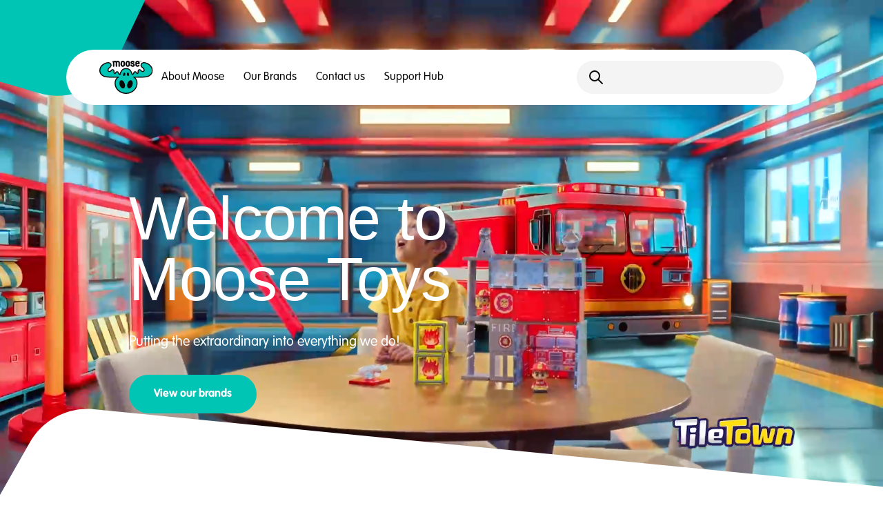

--- FILE ---
content_type: text/html; charset=utf-8
request_url: https://www.moosetoys.com/
body_size: 42067
content:
<!DOCTYPE html><html lang="en-us" class="__variable_e493eb __variable_e80b0d __className_e80b0d" data-theme="primary"><head><meta charSet="utf-8"/><meta name="viewport" content="width=device-width, initial-scale=1"/><link rel="preload" href="/_next/static/media/096be0cb89817aed-s.p.otf" as="font" crossorigin="" type="font/otf"/><link rel="preload" href="/_next/static/media/3f69eb5e3edfd8d6-s.p.otf" as="font" crossorigin="" type="font/otf"/><link rel="preload" href="/_next/static/media/b04a46aca88bbf0c-s.p.otf" as="font" crossorigin="" type="font/otf"/><link rel="preload" href="/_next/static/media/cff193016aca7ca2-s.p.ttf" as="font" crossorigin="" type="font/ttf"/><link rel="preload" as="image" href="https://images.contentstack.io/v3/assets/bltfeaff5a870b24479/blt06601e68ad880e09/683fd59074f879c53d420f99/MBL-GeneralS3_Brand_Logo.svg"/><link rel="preload" as="image" href="https://images.contentstack.io/v3/assets/bltfeaff5a870b24479/blt64dc0d34a00f92c7/6656766120b6e0bed5facfe8/B_BrandLogo.svg"/><link rel="preload" as="image" href="https://images.contentstack.io/v3/assets/bltfeaff5a870b24479/bltb764bb7179e2d7e2/693f4309c3568c15ea32cc51/One_Piece_Logo.svg"/><link rel="preload" as="image" href="https://images.contentstack.io/v3/assets/bltfeaff5a870b24479/blt5f64caf54c96e0aa/68a66435026f3dff201dd043/FANDROP_Ownthemoment_BrandLogo_825.svg"/><link rel="preload" as="image" href="https://images.contentstack.io/v3/assets/bltfeaff5a870b24479/bltce52702c0f285fd3/686c6bb5753ef24f823b59a0/Artwork.svg"/><link rel="preload" as="image" href="https://images.contentstack.io/v3/assets/bltfeaff5a870b24479/bltdcc14c21a958f853/68a40c8467858b4f8f55e0f7/Guigui_BrandLogo_White_825.svg"/><link rel="preload" as="image" href="https://images.contentstack.io/v3/assets/bltfeaff5a870b24479/bltd7b334ea86f5b7be/68a66180a213558678501b94/LLP_BrandLogo.svg"/><link rel="preload" as="image" href="https://images.contentstack.io/v3/assets/bltfeaff5a870b24479/blt071c717838fc3f58/68a405390fc452824685b001/SAL_BrandLogo_825.svg"/><link rel="preload" as="image" href="https://images.contentstack.io/v3/assets/bltfeaff5a870b24479/blt99c3bcb3b2a849a8/66a718eb097b51a9a05374fd/SP_HGJZ_Logo.svg"/><link rel="preload" as="image" href="https://images.contentstack.io/v3/assets/bltfeaff5a870b24479/blt4cfe4d8473e56400/66581940ea29c20b3758028f/MooseGames_BrandLogo.svg"/><link rel="stylesheet" href="/_next/static/css/4627e113772184bf.css" data-precedence="next"/><link rel="stylesheet" href="/_next/static/css/f52d2d215c89119c.css" data-precedence="next"/><link rel="stylesheet" href="/_next/static/css/b236387cb0332726.css" data-precedence="next"/><link rel="stylesheet" href="/_next/static/css/0ddbc908856ab598.css" data-precedence="next"/><link rel="preload" as="script" fetchPriority="low" href="/_next/static/chunks/webpack-847962363dd9a515.js"/><script src="/_next/static/chunks/b0ed1f52-ac54347abfd84990.js" async=""></script><script src="/_next/static/chunks/298-b5db35f66a48e2e8.js" async=""></script><script src="/_next/static/chunks/main-app-e7124499cb87fef3.js" async=""></script><script src="/_next/static/chunks/6882-1f84767a42756358.js" async=""></script><script src="/_next/static/chunks/8287-1892de421a35ebe2.js" async=""></script><script src="/_next/static/chunks/5844-45c25771edc4c4fb.js" async=""></script><script src="/_next/static/chunks/3318-c191af5ffa1bc56c.js" async=""></script><script src="/_next/static/chunks/5001-158fd28b1f9d4597.js" async=""></script><script src="/_next/static/chunks/app/%5Blocale%5D/layout-1e6ba73b57773d5d.js" async=""></script><script src="/_next/static/chunks/6989-faa1fb4efeb59196.js" async=""></script><script src="/_next/static/chunks/1020-b70bfd50a26d275e.js" async=""></script><script src="/_next/static/chunks/9131-9c5c185c102d7290.js" async=""></script><script src="/_next/static/chunks/2465-625c65d7233af6dd.js" async=""></script><script src="/_next/static/chunks/6545-109c5a2e7be82497.js" async=""></script><script src="/_next/static/chunks/app/%5Blocale%5D/(public-routes)/layout-f718ddf0512d8d2d.js" async=""></script><script src="/_next/static/chunks/9722-e7366aab35d223eb.js" async=""></script><script src="/_next/static/chunks/app/%5Blocale%5D/(public-routes)/%5B...slug%5D/not-found-2a655744deb52b7e.js" async=""></script><script src="/_next/static/chunks/2520-5b6123c5666ab193.js" async=""></script><script src="/_next/static/chunks/3497-6b8ebe85facd1d6a.js" async=""></script><script src="/_next/static/chunks/app/%5Blocale%5D/(public-routes)/%5B...slug%5D/page-0e71353c9c4f4913.js" async=""></script><link rel="preload" href="https://www.googletagmanager.com/gtm.js?id=GTM-PWSDJQSS" as="script"/><link rel="preload" href="https://cdn-cookieyes.com/client_data/ce1bcf972dd289ee63eb5f5c/script.js" as="script"/><link rel="preload" as="image" href="https://images.contentstack.io/v3/assets/bltfeaff5a870b24479/blt4803aceaa8f1d7cd/66a718ebfc643c4b7a7e82c2/SP_CookeezMakery_Logo.svg"/><link rel="preload" as="image" href="https://images.contentstack.io/v3/assets/bltfeaff5a870b24479/blt80b75baf34801b28/66565c75d713afbb7f2d97ba/RL_BrandLogo.svg"/><link rel="preload" as="image" href="https://images.contentstack.io/v3/assets/bltfeaff5a870b24479/bltad5832b1d89f9f0f/68a40f828fd38c69f016c696/TileTown_BrandLogo_825.svg"/><link rel="preload" as="image" href="https://images.contentstack.io/v3/assets/bltfeaff5a870b24479/blt58b0b132135a5d1a/68a677c7026f3d20211dd0bd/XOXK_BrandLogo_825.svg"/><link rel="preload" as="image" href="https://images.contentstack.io/v3/assets/bltfeaff5a870b24479/bltc447c9564f8c4281/66a718eb097b51efee537501/SP_MagicMixies_Logo.svg"/><link rel="preload" as="image" href="https://images.contentstack.io/v3/assets/bltfeaff5a870b24479/blt0dfe77c2f97c94ac/66622ff47f40f43c97282fff/TXS1.svg"/><link rel="preload" as="image" href="https://images.contentstack.io/v3/assets/bltfeaff5a870b24479/blt9f4dc1c381dbc28a/669f188dac0ecb0c97a16d20/TrollsLogo_resized_pink_shadow.svg"/><meta name="p:domain_verify" content="5b078935965d7a0c238de758f4dc9a21"/><title>Moose Toys - Shop Collectibles, Dolls &amp; Games - Toys for Kids</title><meta name="description" content="Discover the latest toys and games at Moose Toys! From collectibles to interactive playsets, find something for every kid. Shop now!"/><meta name="robots" content="index, follow"/><link rel="canonical" href="https://www.moosetoys.com"/><link rel="alternate" hrefLang="es-es" href="https://www.moosetoys.com/es"/><link rel="alternate" hrefLang="fr" href="https://www.moosetoys.com/fr"/><link rel="alternate" hrefLang="de" href="https://www.moosetoys.com/de"/><link rel="alternate" hrefLang="en-gb" href="https://www.moosetoys.com/gb"/><link rel="alternate" hrefLang="en-au" href="https://www.moosetoys.com/au"/><link rel="alternate" hrefLang="es-mx" href="https://www.moosetoys.com/mx"/><link rel="alternate" hrefLang="en-us" href="https:/www.moosetoys.com"/><link rel="alternate" hrefLang="x-default" href="https:/www.moosetoys.com"/><meta property="og:title" content="Moose Toys - Shop Collectibles, Dolls &amp; Games - Toys for Kids"/><meta property="og:description" content="Discover the latest toys and games at Moose Toys! From collectibles to interactive playsets, find something for every kid. Shop now!"/><meta property="og:locale" content="en-us"/><meta property="og:image:uid" content="blt108511f7e2d02079"/><meta property="og:image:height" content="-1"/><meta property="og:image:width" content="-1"/><meta property="og:image" content="https://images.contentstack.io/v3/assets/bltfeaff5a870b24479/blt108511f7e2d02079/66e75abd65899ba28a74deee/240611-MooseToys-07-2692.png"/><meta property="og:type" content="website"/><meta name="twitter:card" content="summary"/><meta name="twitter:creator" content="@Moose_Toys"/><meta name="twitter:title" content="Moose Toys - Shop Collectibles, Dolls &amp; Games - Toys for Kids"/><meta name="twitter:description" content="Discover the latest toys and games at Moose Toys! From collectibles to interactive playsets, find something for every kid. Shop now!"/><meta name="twitter:image" content="https://images.contentstack.io/v3/assets/bltfeaff5a870b24479/blt108511f7e2d02079/66e75abd65899ba28a74deee/240611-MooseToys-07-2692.png"/><link rel="icon" href="/favicon.ico" type="image/x-icon" sizes="16x16"/><link rel="icon" href="/icon.png?0e9d14e8f3ea56a4" type="image/png" sizes="512x512"/><link rel="apple-touch-icon" href="/apple-icon.png?7c55c8e3882dfb61" type="image/png" sizes="180x180"/><meta name="next-size-adjust"/><script>(self.__next_s=self.__next_s||[]).push([0,{"children":"\n                  window.dataLayer = window.dataLayer || [];\n                  function gtag() {\n                    dataLayer.push(arguments);\n                  }\n                  gtag(\"consent\", \"default\", {\n                    ad_storage: \"denied\",\n                    ad_user_data: \"denied\", \n                    ad_personalization: \"denied\",\n                    analytics_storage: \"denied\",\n                    functionality_storage: \"denied\",\n                    personalization_storage: \"denied\",\n                    security_storage: \"granted\",\n                    wait_for_update: 2000,\n                  });\n                  gtag(\"set\", \"ads_data_redaction\", true);\n                  gtag(\"set\", \"url_passthrough\", true);\n                ","id":"cookieyes-consentmode"}])</script><script src="/_next/static/chunks/polyfills-78c92fac7aa8fdd8.js" noModule=""></script></head><body class="bg-white antialiased"><div class="group"><header class="absolute left-1/2 top-8 z-50 w-full -translate-x-1/2"><div class="mx-auto max-w-container px-grid-padding" data-wrapper-id="container"><div class="relative md:pt-r02 [&amp;_[data-radix-popper-content-wrapper]]:!absolute [&amp;_[data-radix-popper-content-wrapper]]:!-left-r02 [&amp;_[data-radix-popper-content-wrapper]]:!-right-r02 [&amp;_[data-radix-popper-content-wrapper]]:!min-w-full [&amp;_[data-radix-popper-content-wrapper]]:!transform-none" id="navigation-popover-anchor"><div class="relative z-[2] flex items-center justify-between gap-6 rounded-xl bg-white px-5 py-4 md:px-8 global-navigation_root__j6Xpt"><a href="/en"><svg width="78" height="48" viewBox="0 0 78 48" fill="none" xmlns="http://www.w3.org/2000/svg" aria-hidden="true"><g clip-path="url(#clip0_2192_22823)"><path d="M76.3472 9.4173C76.0275 8.79055 75.2255 7.6073 74.3152 6.55912C72.5649 4.54381 67.1135 1.36146 63.4503 2.19892C61.2448 2.7014 59.9009 4.11698 59.7655 6.07826V6.19712C59.7546 6.25115 59.7546 6.29978 59.7546 6.35381C59.7546 6.79145 59.8305 7.22909 59.9714 7.64512C60.3778 8.95804 61.2936 9.70365 62.0306 10.3034C62.1931 10.4331 62.3557 10.5681 62.502 10.6978L62.6212 10.8113C62.6212 10.8113 62.6808 10.8653 62.7404 10.9301C62.9301 11.1138 63.1035 11.3137 63.2769 11.5353C63.9543 12.3835 64.3011 13.194 64.2306 13.7559V13.8045C64.2306 13.8045 64.2198 13.8423 64.1981 13.9126L64.1873 13.9396C64.1764 13.9666 64.171 13.9882 64.1602 14.0152C64.0247 14.3556 63.6833 14.9283 62.9355 14.9283C61.8246 14.9283 61.0172 14.1125 60.535 13.4263C59.966 12.6213 59.2073 12.216 58.2753 12.216C56.7851 12.216 55.5658 13.4263 55.5658 14.9175L55.5767 15.004H55.5658C55.5767 15.5335 55.5658 16.3115 55.4846 16.7761C55.4033 17.1489 55.3003 17.4029 55.2136 17.5812C55.154 17.673 54.9481 17.927 54.7368 17.5812C54.6663 17.4569 54.5959 17.3272 54.5417 17.23C54.4279 17.0139 54.3032 16.7869 54.1624 16.5816C53.6801 15.7442 52.7914 15.2255 51.816 15.2255C51.3283 15.2255 50.8514 15.3552 50.4558 15.5875L50.3854 15.6307C50.3204 15.6739 50.2499 15.7226 50.1849 15.7712L50.1524 15.7982C49.6593 16.1926 49.3233 16.8194 49.0903 17.7649C49.0794 17.7973 49.0686 17.8297 49.0578 17.8567L49.0307 17.9378C49.0198 17.9702 49.0036 18.0026 49.0036 18.0134L48.9819 18.0621C48.9602 18.1107 48.9331 18.1539 48.9006 18.2133C48.8248 18.3322 48.7435 18.4349 48.6568 18.5213C48.4996 18.678 48.0986 19.0076 47.9632 18.6294C47.9632 18.624 47.9632 18.6186 47.9577 18.6186C45.9961 12.8806 43.4005 10.6978 38.7348 10.6978C34.0746 10.6978 31.4789 12.8806 29.5173 18.6023C29.5173 18.6132 29.5065 18.6186 29.5065 18.624C29.3547 19.0562 28.8616 18.5699 28.7641 18.4673C28.6936 18.3916 28.6286 18.3052 28.5636 18.2025C28.5365 18.1593 28.5094 18.1107 28.4769 18.0458L28.466 18.0242C28.466 18.0242 28.4444 17.9702 28.4281 17.927L28.401 17.8351C28.401 17.8351 28.3848 17.7919 28.3793 17.7649C28.1463 16.8194 27.8104 16.198 27.3172 15.7982L27.2847 15.7712C27.2197 15.7226 27.1547 15.6739 27.0897 15.6307L27.0409 15.6037C26.6236 15.3552 26.1468 15.2255 25.6591 15.2255C24.6837 15.2255 23.795 15.7442 23.3127 16.5816C23.1664 16.7924 23.0472 17.0139 22.9334 17.23C22.8846 17.3164 22.825 17.4353 22.7546 17.5488C22.5215 17.9756 22.2831 17.619 22.2506 17.5596C22.1639 17.3867 22.0664 17.1381 21.9905 16.7815C21.9146 16.3169 21.8984 15.5389 21.9092 15.0094V14.9229C21.9092 13.4317 20.6954 12.2214 19.2052 12.2214C18.2731 12.2214 17.5145 12.6321 16.9455 13.4371C16.4632 14.1233 15.6504 14.9391 14.545 14.9391C13.7917 14.9391 13.4503 14.3664 13.3149 14.0314V14.0152C13.3149 14.0152 13.2932 13.972 13.2878 13.9558L13.2769 13.9234C13.2553 13.8531 13.2498 13.8207 13.2498 13.8207V13.7667C13.174 13.2048 13.5208 12.3943 14.2144 11.5245C14.3715 11.3245 14.545 11.1246 14.74 10.9301C14.7996 10.8707 14.8376 10.8329 14.8538 10.8167L14.9568 10.7194C15.1194 10.5789 15.2819 10.4439 15.4445 10.3142C16.1815 9.71446 17.0972 8.97425 17.5037 7.65593C17.65 7.2399 17.7204 6.80226 17.7204 6.36462C17.7204 6.31059 17.7204 6.26196 17.7204 6.19172V6.08906C17.5795 4.12779 16.2356 2.71761 14.0302 2.20973C10.367 1.37227 4.91019 4.55462 3.15989 6.56993C2.24952 7.61811 1.45295 8.80136 1.12781 9.4281C-0.123946 11.8811 -1.289 17.5001 3.27911 21.2012C6.75803 24.0215 8.42162 24.5348 25.1876 24.6213C23.1501 26.696 22.088 29.4029 22.088 32.6069C22.088 41.0895 29.5552 47.9999 38.7511 48.0053C47.9252 47.9999 55.3924 41.0895 55.3924 32.6069C55.3924 29.4083 54.3303 26.7014 52.2928 24.6213C69.0588 24.5348 70.7224 24.0215 74.2014 21.2012C78.7641 17.5001 77.6044 11.8811 76.3527 9.4281" fill="#070707"></path><path d="M40.198 3.16071C40.198 3.00943 40.2251 2.87436 40.2793 2.74468C40.3335 2.61501 40.4094 2.50155 40.5123 2.4097C40.6099 2.31245 40.7291 2.23681 40.8646 2.17737C40.9946 2.11794 41.1409 2.09093 41.2872 2.09093C41.4335 2.09093 41.5744 2.11794 41.7045 2.17737C41.8345 2.23681 41.9483 2.31245 42.0459 2.4097C42.1488 2.50695 42.2247 2.61501 42.2843 2.74468C42.3439 2.87436 42.371 3.01483 42.371 3.16071V5.65148C42.371 5.80277 42.3439 5.94324 42.2897 6.06751C42.2355 6.19718 42.1597 6.31065 42.0567 6.4025C41.9592 6.49975 41.84 6.57539 41.7045 6.63482C41.5744 6.69426 41.4281 6.72127 41.2818 6.72127C41.1355 6.72127 40.9946 6.69426 40.8646 6.63482C40.7345 6.57539 40.6207 6.49975 40.5232 6.4025C40.4256 6.30524 40.3443 6.19718 40.2847 6.06751C40.2251 5.93784 40.198 5.79736 40.198 5.65148V3.16071ZM39.0492 7.8613C39.3364 8.14225 39.6724 8.36918 40.0571 8.53667C40.4419 8.70416 40.8483 8.78521 41.2818 8.78521C41.7153 8.78521 42.1217 8.70416 42.5065 8.53667C42.8912 8.36918 43.2272 8.14766 43.5144 7.8613C43.8016 7.58034 44.0292 7.24536 44.1972 6.87256C44.3652 6.49435 44.4464 6.08912 44.4464 5.65689V3.16612C44.4464 2.73388 44.3652 2.32866 44.1972 1.94504C44.0292 1.56143 43.8016 1.23185 43.5144 0.945495C43.2272 0.664541 42.8912 0.443019 42.5065 0.28093C42.1217 0.118841 41.7153 0.037796 41.2818 0.037796C40.8483 0.037796 40.4419 0.118841 40.0571 0.28093C39.6724 0.443019 39.3364 0.664541 39.0492 0.945495C38.762 1.22645 38.5344 1.56143 38.3665 1.94504C38.1985 2.32866 38.1172 2.73388 38.1172 3.16612V5.65689C38.1172 6.08912 38.1985 6.49435 38.3665 6.87256C38.5344 7.25076 38.7566 7.58034 39.0492 7.8613Z" fill="#070707"></path><path d="M32.9153 3.16071C32.9153 3.00943 32.9424 2.87436 32.9966 2.74468C33.0507 2.61501 33.1266 2.50155 33.2296 2.4097C33.3271 2.31245 33.4463 2.23681 33.5818 2.17737C33.7118 2.11794 33.8582 2.09093 34.0045 2.09093C34.1508 2.09093 34.2917 2.11794 34.4217 2.17737C34.5518 2.23681 34.6656 2.31245 34.7631 2.4097C34.8661 2.50695 34.9419 2.61501 35.0015 2.74468C35.0611 2.87436 35.0882 3.01483 35.0882 3.16071V5.65148C35.0882 5.80277 35.0611 5.94324 35.007 6.06751C34.9528 6.19718 34.8769 6.31065 34.7739 6.4025C34.6764 6.49975 34.5572 6.57539 34.4217 6.63482C34.2917 6.69426 34.1454 6.72127 33.999 6.72127C33.8527 6.72127 33.7118 6.69426 33.5818 6.63482C33.4517 6.57539 33.3379 6.49975 33.2404 6.4025C33.1429 6.30524 33.0616 6.19718 33.002 6.06751C32.9424 5.93784 32.9153 5.79736 32.9153 5.65148V3.16071ZM31.7719 7.8613C32.0591 8.14225 32.3951 8.36918 32.7798 8.53667C33.1645 8.70416 33.571 8.78521 34.0045 8.78521C34.438 8.78521 34.8444 8.70416 35.2291 8.53667C35.6139 8.36918 35.9498 8.14766 36.237 7.8613C36.5242 7.58034 36.7518 7.24536 36.9198 6.87256C37.0878 6.49435 37.1691 6.08912 37.1691 5.65689V3.16612C37.1691 2.73388 37.0878 2.32866 36.9198 1.94504C36.7518 1.56143 36.5242 1.23185 36.237 0.945495C35.9498 0.664541 35.6139 0.443019 35.2291 0.28093C34.8444 0.118841 34.438 0.037796 34.0045 0.037796C33.571 0.037796 33.1645 0.118841 32.7798 0.28093C32.3951 0.443019 32.0591 0.664541 31.7719 0.945495C31.4847 1.22645 31.2571 1.56143 31.0891 1.94504C30.9211 2.32866 30.8398 2.73388 30.8398 3.16612V5.65689C30.8398 6.08912 30.9211 6.49435 31.0891 6.87256C31.2571 7.25076 31.4793 7.58034 31.7719 7.8613Z" fill="#070707"></path><path d="M58.6981 1.33453H58.9311V0.19991H59.3592V0H58.2754V0.19991H58.6981V1.33453Z" fill="#070707"></path><path d="M59.7319 0.302566L60.1058 1.33453H60.3009L60.6694 0.302566H60.6748V1.33453H60.897V0H60.5719L60.2088 1.04277L59.8349 0H59.5098V1.33453H59.7319V0.302566Z" fill="#070707"></path><path d="M19.7518 2.5502C19.7518 2.5502 19.7789 2.57181 19.7951 2.58802C19.768 2.75551 19.7518 2.92841 19.7518 3.11211V7.74786C19.7518 8.03962 19.8493 8.28275 20.0498 8.47726C20.2503 8.67717 20.4942 8.77443 20.7814 8.77443C20.9114 8.77443 21.0415 8.74741 21.1715 8.69338C21.3016 8.63935 21.41 8.56911 21.5021 8.47726C21.5942 8.38541 21.6701 8.27735 21.7242 8.14768C21.7839 8.01801 21.811 7.88834 21.811 7.74786V3.13913C21.811 2.85277 21.8977 2.59883 22.0711 2.38811C22.2445 2.1774 22.4775 2.07474 22.7647 2.07474C23.0302 2.07474 23.4475 2.20441 23.5883 2.40972C23.7292 2.61504 23.7997 2.86357 23.7997 3.14993V7.76407C23.7997 8.05583 23.9026 8.29356 24.1031 8.49347C24.3036 8.69338 24.5475 8.79063 24.8293 8.79063C25.111 8.79063 25.3657 8.69338 25.5608 8.49347C25.7613 8.29356 25.8589 8.05043 25.8589 7.76407V3.16074C25.8589 2.87438 25.9293 2.62044 26.0702 2.40972C26.2111 2.19901 26.5741 2.09095 26.8397 2.09095C27.1323 2.09095 27.3653 2.19901 27.5387 2.40972C27.7175 2.62044 27.8042 2.86898 27.8042 3.16074V7.76407C27.8042 8.05583 27.9018 8.29356 28.1023 8.49347C28.3028 8.69338 28.5466 8.79063 28.8338 8.79063C28.9639 8.79063 29.0993 8.76362 29.224 8.70959C29.354 8.65556 29.4624 8.58532 29.5545 8.49347C29.6466 8.40162 29.7171 8.29356 29.7767 8.16389C29.8363 8.03422 29.8634 7.90455 29.8634 7.76407V3.13372C29.8634 2.70689 29.7875 2.30166 29.6304 1.92886C29.4787 1.55065 29.2673 1.22647 28.9964 0.945519C28.7254 0.664564 28.4057 0.443042 28.0318 0.27555C27.6579 0.108058 27.2569 0.0270135 26.8288 0.0270135C26.4387 0.0270135 25.9347 0.0810432 25.6367 0.194506C25.3386 0.307968 25.0677 0.459251 24.8293 0.659161C24.5908 0.459251 24.3145 0.307968 23.9948 0.194506C23.6805 0.0810432 23.1223 0.00540161 22.7484 0.00540161C22.3095 0.00540161 21.9085 0.0864462 21.54 0.253938C21.2691 0.378207 21.0361 0.540296 20.8139 0.723997L20.7326 0.642952C20.3262 0.243132 19.6759 0.243132 19.2695 0.642952C18.8685 1.04818 18.8685 1.69653 19.2695 2.10175L19.7301 2.56101L19.7518 2.5502Z" fill="#070707"></path><path d="M54.2321 3.16084C54.2321 3.00955 54.2592 2.87448 54.3134 2.74481C54.3676 2.61514 54.4435 2.50167 54.5464 2.40982C54.644 2.31257 54.7632 2.23693 54.8986 2.1775C55.0287 2.11806 55.175 2.09105 55.3213 2.09105C55.4676 2.09105 55.6085 2.11806 55.7386 2.1775C55.8686 2.23693 55.9824 2.31257 56.08 2.40982C56.1829 2.50708 56.2588 2.61514 56.3184 2.74481C56.378 2.87448 56.4051 3.01496 56.4051 3.16084V3.29591H54.2321V3.16084ZM53.0887 7.86142C53.3759 8.14238 53.7119 8.3693 54.0966 8.53679C54.4814 8.70429 54.8878 8.78533 55.3213 8.78533C55.7548 8.78533 56.1612 8.70429 56.546 8.53679C56.9307 8.3693 57.2667 8.14778 57.5539 7.86142C57.749 7.66692 57.917 7.4508 58.0578 7.21307H58.047C58.15 7.05098 58.2096 6.86187 58.2096 6.65656C58.2096 6.08925 57.749 5.63 57.18 5.63C56.7736 5.63 56.4268 5.86773 56.2588 6.20811C56.2154 6.28375 56.1612 6.34859 56.0962 6.40802C55.9987 6.50528 55.8795 6.58092 55.744 6.64035C55.6139 6.69978 55.4676 6.7268 55.3213 6.7268C55.175 6.7268 55.0341 6.69978 54.9041 6.64035C54.774 6.58092 54.6602 6.50528 54.5627 6.40802C54.4651 6.31077 54.3838 6.20271 54.3242 6.07304C54.2646 5.94337 54.2375 5.80289 54.2375 5.65701V5.00865H57.4401C57.4401 5.00865 57.4509 5.00865 57.4618 5.00865C57.9982 5.00865 58.4372 4.59803 58.4805 4.07394H58.4914V3.16084C58.4914 2.7286 58.4101 2.32338 58.2421 1.93977C58.0741 1.55615 57.8465 1.22657 57.5593 0.940216C57.2721 0.659261 56.9361 0.437739 56.5514 0.27565C56.1667 0.113561 55.7602 0.0325165 55.3267 0.0325165C54.8932 0.0325165 54.4868 0.113561 54.1021 0.27565C53.7173 0.437739 53.3814 0.659261 53.0942 0.940216C52.807 1.22117 52.5794 1.55615 52.4114 1.93977C52.2434 2.32338 52.1621 2.7286 52.1621 3.16084V5.65161C52.1621 6.08385 52.2434 6.48907 52.4114 6.86728C52.5794 7.24548 52.8015 7.57507 53.0942 7.85602" fill="#070707"></path><path d="M48.1208 6.75909C47.6981 6.68885 47.3621 6.46733 47.2104 6.19718C47.1941 6.17017 47.1725 6.14315 47.1616 6.11074C47.0803 5.89462 46.9449 5.71632 46.766 5.57044C46.5872 5.42456 46.3705 5.35432 46.1104 5.35432C45.8286 5.35432 45.5901 5.45157 45.4005 5.65148C45.2108 5.85139 45.1133 6.09453 45.1133 6.38629C45.1133 6.53757 45.1404 6.69426 45.2 6.85635C45.4059 7.321 45.666 7.683 45.9695 7.93694C46.2783 8.19628 46.5818 8.38539 46.8853 8.50966C47.1887 8.63392 47.4597 8.70957 47.7089 8.74198C47.9528 8.769 48.1208 8.78521 48.202 8.78521C48.641 8.78521 49.0582 8.73118 49.4484 8.61771C49.8385 8.50425 50.1799 8.33676 50.4725 8.10984C50.7652 7.88291 50.9928 7.59655 51.1607 7.25617C51.3342 6.91578 51.4154 6.52136 51.4154 6.06211C51.4154 5.60286 51.3341 5.21384 51.1662 4.86265C50.9982 4.51146 50.7706 4.20889 50.478 3.96035C50.1853 3.71182 49.8494 3.51731 49.4646 3.37143C49.0799 3.22555 48.6681 3.1391 48.2346 3.10668C48.2237 3.10668 48.2129 3.10128 48.1966 3.10128C48.1533 3.10128 48.1153 3.10128 48.072 3.09047C47.7956 3.04725 47.5735 2.90137 47.4759 2.72307C47.4271 2.65283 47.4 2.57719 47.4 2.50155C47.4 2.42591 47.4326 2.35027 47.503 2.27463C47.6439 2.10173 47.9311 2.00988 48.24 2.06391C48.3646 2.08552 48.4784 2.12875 48.5759 2.18278C48.6355 2.20439 48.6897 2.2314 48.7385 2.26382C48.874 2.36107 49.004 2.47454 49.1178 2.61501C49.21 2.72848 49.3292 2.82033 49.4809 2.89056C49.6272 2.9554 49.7789 2.98782 49.9307 2.98782C50.0824 2.98782 50.2179 2.9554 50.3479 2.89056C50.478 2.82573 50.5863 2.73928 50.673 2.64203C50.7598 2.53937 50.8302 2.43131 50.879 2.31245C50.9277 2.19358 50.9548 2.07472 50.9548 1.95585C50.9548 1.83699 50.9386 1.73433 50.9061 1.64248C50.8735 1.55063 50.8356 1.47499 50.8085 1.40475C50.608 1.06436 50.3642 0.805018 50.077 0.621317C49.7898 0.437616 49.5134 0.302542 49.2425 0.216094C48.9715 0.129647 48.7385 0.0756168 48.5488 0.0594079C48.3592 0.043199 48.2508 0.037796 48.2346 0.037796C47.7956 0.037796 47.3946 0.0918257 47.0424 0.205288C46.6902 0.318751 46.3867 0.48084 46.1266 0.691556C45.8665 0.902271 45.6714 1.16161 45.536 1.46418C45.4005 1.76675 45.33 2.11254 45.33 2.50155C45.33 2.92298 45.4005 3.29579 45.5468 3.61997C45.6931 3.94414 45.8936 4.21429 46.1591 4.44122C46.4192 4.66274 46.7281 4.84104 47.0803 4.96531C47.4109 5.07877 47.7685 5.14901 48.1533 5.17062C48.2237 5.17602 48.2942 5.18142 48.37 5.19763C48.9932 5.30029 49.443 5.73253 49.3671 6.17017C49.2967 6.60781 48.7331 6.87796 48.1099 6.7753" fill="#070707"></path><path d="M48.2821 34.2171C47.6264 37.5237 45.3505 40.1928 43.1938 40.182C41.037 40.1712 39.8232 37.4805 40.4789 34.1739C41.1346 30.8672 43.4105 28.1982 45.5672 28.209C47.7239 28.2198 48.9378 30.9105 48.2821 34.2171ZM39.9153 18.8564C39.9641 17.9703 40.4193 17.3004 41.1942 17.1599C41.9691 17.0194 42.5598 17.4895 42.7765 18.4728C42.9878 19.4562 43.1287 20.3476 43.1071 21.4066C43.1071 21.6065 43.08 21.7848 43.0475 21.9523C42.2238 21.7146 41.2267 21.5417 40.1267 21.4607C39.9424 20.5962 39.872 19.6237 39.9099 18.8564M37.3522 21.4553C36.2305 21.5363 35.2118 21.7146 34.3772 21.9577C34.3664 21.8335 34.361 21.7038 34.361 21.5687C34.3772 20.5097 34.5452 19.6128 34.7891 18.6187C35.0384 17.6246 35.6453 17.1329 36.4147 17.2409C37.1842 17.3544 37.6177 18.0082 37.6394 18.8943C37.6557 19.6399 37.5527 20.5962 37.3468 21.4553M34.3014 40.182C32.1447 40.1928 29.8687 37.5237 29.2131 34.2171C28.5574 30.9105 29.7712 28.2198 31.9279 28.209C34.0792 28.1982 36.3606 30.8672 37.0162 34.1739C37.6719 37.4805 36.4527 40.1712 34.3014 40.182ZM75.0513 10.0766C74.8075 9.59573 74.0759 8.49893 73.2198 7.51019C71.6862 5.74342 66.7388 2.93927 63.7801 3.61464C62.2086 3.97664 61.3091 4.86813 61.2224 6.17565V6.20267C61.2224 6.25129 61.2224 6.29992 61.2224 6.34855C61.2224 6.64571 61.2766 6.92667 61.3687 7.18601C61.7155 8.33144 62.6529 8.86633 63.4983 9.61194C63.5471 9.65517 63.5904 9.69839 63.6338 9.74161V9.73621C63.6338 9.73621 63.688 9.79024 63.7855 9.88209C64.0293 10.1252 64.2461 10.3684 64.4358 10.6169C65.0806 11.4273 65.8501 12.6808 65.6929 13.9235C65.6821 14.037 65.655 14.1721 65.6117 14.3287C65.6117 14.3287 65.6117 14.3395 65.6062 14.3449C65.59 14.4044 65.5629 14.4692 65.5412 14.5286C65.5412 14.5286 65.5412 14.5395 65.5358 14.5395C65.2161 15.3445 64.4141 16.3657 62.9564 16.3657C60.9785 16.3657 59.7809 14.842 59.3637 14.2477C59.0711 13.8371 58.7459 13.648 58.2962 13.648C57.608 13.648 57.0444 14.2045 57.0444 14.896V14.9501C57.0444 14.9501 57.0444 14.9501 57.0444 14.9555C57.0444 15.2094 57.0661 16.3008 56.936 17.0302C56.7301 17.9866 56.302 18.9591 55.4838 19.24C53.8906 19.7911 53.4571 18.0244 52.9423 17.3328C52.7364 16.933 52.3192 16.6574 51.8315 16.6574C51.5984 16.6574 51.3817 16.7223 51.1974 16.8303C51.192 16.8303 51.1866 16.8357 51.1812 16.8411C51.1487 16.8627 51.1216 16.8843 51.0891 16.906C50.7152 17.2085 50.5363 18.0406 50.5147 18.1324C50.5038 18.1703 50.493 18.2027 50.4822 18.2405C50.4605 18.2999 50.4442 18.3648 50.4225 18.4242C50.3955 18.4944 50.3684 18.5647 50.3358 18.6349C50.325 18.6565 50.3142 18.6781 50.2979 18.7051C50.2546 18.7916 50.2058 18.878 50.157 18.9537C49.6531 19.7641 48.9107 20.1261 48.9107 20.1261C48.4934 20.3801 48.0382 20.58 47.6101 20.7205C47.5234 20.7475 47.3771 20.7799 47.2471 20.7151C47.1008 20.6448 47.0412 20.4017 47.0412 20.4017C44.982 13.4805 42.5598 12.1135 38.7611 12.1135C34.9625 12.1135 32.5403 13.4805 30.4811 20.4017C30.4811 20.4017 30.4215 20.6448 30.2752 20.7151C30.1397 20.7799 29.9934 20.7529 29.9121 20.7205C29.484 20.58 29.0288 20.3801 28.6116 20.1207C28.6116 20.1207 27.8746 19.7587 27.3652 18.9483C27.3165 18.8672 27.2677 18.7862 27.2243 18.6997C27.2135 18.6781 27.2027 18.6565 27.1864 18.6295C27.1539 18.5593 27.1268 18.489 27.0997 18.4188C27.078 18.3594 27.0563 18.2999 27.0401 18.2351C27.0293 18.1973 27.013 18.1648 27.0076 18.127C26.9805 18.0298 26.8071 17.2031 26.4332 16.9006C26.4061 16.8789 26.3736 16.8519 26.3411 16.8357C26.3356 16.8357 26.3302 16.8303 26.3248 16.8249C26.1406 16.7169 25.9238 16.652 25.6908 16.652C25.2085 16.652 24.7913 16.9276 24.5799 17.3274C24.0651 18.019 23.6316 19.7857 22.0385 19.2346C21.2202 18.9537 20.7921 17.9811 20.5862 17.0248C20.4616 16.3008 20.4778 15.204 20.4778 14.9501V14.896C20.4778 14.2099 19.9197 13.648 19.2261 13.648C18.7763 13.648 18.4512 13.8317 18.1585 14.2477C17.7413 14.842 16.5437 16.3657 14.5658 16.3657C13.1027 16.3657 12.3062 15.3391 11.9864 14.5395C11.9864 14.5395 11.9864 14.5341 11.9864 14.5286C11.9648 14.4638 11.9377 14.4044 11.9214 14.3449C11.9214 14.3449 11.9214 14.3341 11.916 14.3287C11.8672 14.1775 11.8401 14.0424 11.8347 13.9235C11.6776 12.6862 12.4471 11.4273 13.0919 10.6169C13.2816 10.3738 13.4983 10.1252 13.7422 9.88209C13.8343 9.79024 13.8939 9.73621 13.8939 9.73621C13.8939 9.73621 13.8939 9.73621 13.8939 9.74161C13.9427 9.69839 13.9806 9.65517 14.0294 9.61194C14.8747 8.86633 15.8122 8.33144 16.159 7.18601C16.2511 6.92126 16.3053 6.64031 16.3053 6.34855C16.3053 6.29992 16.3053 6.25129 16.3053 6.20267V6.17565C16.2132 4.86273 15.3191 3.97124 13.7476 3.60924C10.7889 2.93387 5.84144 5.73801 4.3079 7.50478C3.4463 8.49353 2.72017 9.59033 2.47632 10.0712C2.0103 10.9843 -0.200605 16.4521 4.24829 20.0613C7.53213 22.725 8.91937 23.1248 28.6495 23.168C28.8175 23.168 28.9475 23.3085 28.9475 23.4706C28.9475 23.5948 28.8717 23.7029 28.7633 23.7461C25.5987 25.5237 23.5937 28.4143 23.5937 32.5908C23.5937 40.29 30.389 46.5305 38.7774 46.5413H38.7991C47.1875 46.5359 53.9827 40.29 53.9827 32.5908C53.9827 28.4143 51.9778 25.5237 48.8131 23.7461C48.7048 23.7029 48.6289 23.5948 48.6289 23.4706C48.6289 23.3031 48.7644 23.1734 48.9269 23.1734C68.6571 23.1248 70.0443 22.725 73.3281 20.0613C77.7716 16.4575 75.5661 10.9843 75.1001 10.0712" fill="#00C4B4"></path></g><defs><clipPath id="clip0_2192_22823"><rect width="77.4737" height="48" fill="white"></rect></clipPath></defs></svg><span class="sr-only">Moose Toys</span></a><nav class="space-x-1 hidden lg:block"><button type="button" class="inline-flex items-center gap-2 border-4 outline-none focus-visible:focus-ring border-none type-body-03 text-foundation-typography-contrast px-3 py-[0.6rem] hover:bg-foundation-bg-dimmed rounded-full transition-colors ease-in-out aria-expanded:bg-foundation-bg-dimmed" aria-haspopup="dialog" aria-expanded="false" aria-controls="radix-:Rabfhjta:" data-state="closed"><span class="leading-none">About Moose</span></button><button type="button" class="inline-flex items-center gap-2 border-4 outline-none focus-visible:focus-ring border-none type-body-03 text-foundation-typography-contrast px-3 py-[0.6rem] hover:bg-foundation-bg-dimmed rounded-full transition-colors ease-in-out aria-expanded:bg-foundation-bg-dimmed" aria-haspopup="dialog" aria-expanded="false" aria-controls="radix-:Ribfhjta:" data-state="closed"><span class="leading-none">Our Brands</span></button><a _key="uu-70lszo5tF0QLqn4Vuw" aria-disabled="false" class="inline-flex items-center gap-2 border-4 outline-none focus-visible:focus-ring border-none type-body-03 text-foundation-typography-contrast px-3 py-[0.6rem] hover:bg-foundation-bg-dimmed rounded-full transition-colors ease-in-out aria-expanded:bg-foundation-bg-dimmed" href="/en/contact-us"><span class="leading-none">Contact us</span></a><a _key="-b2svHqy11mKw4FtA99a5" aria-disabled="false" class="inline-flex items-center gap-2 border-4 outline-none focus-visible:focus-ring border-none type-body-03 text-foundation-typography-contrast px-3 py-[0.6rem] hover:bg-foundation-bg-dimmed rounded-full transition-colors ease-in-out aria-expanded:bg-foundation-bg-dimmed" href="/en/support"><span class="leading-none">Support Hub</span></a></nav><div class="hidden grow justify-end lg:flex"><button type="button" class="inline-flex items-center gap-2 type-body-03--link border-4 outline-none focus-visible:focus-ring border-none w-full max-w-[30rem] rounded-full bg-foundation-bg-dimmed px-4 py-3 text-foundation-typography-contrast transition-all hover:max-w-[32rem]" aria-haspopup="dialog" aria-expanded="false" aria-controls="radix-:R3bfhjta:" data-state="closed"><svg xmlns="http://www.w3.org/2000/svg" width="24" height="24" viewBox="0 0 24 24" fill="none" stroke="currentColor" stroke-width="2" stroke-linecap="round" stroke-linejoin="round" class="tabler-icon tabler-icon-search "><path d="M10 10m-7 0a7 7 0 1 0 14 0a7 7 0 1 0 -14 0"></path><path d="M21 21l-6 -6"></path></svg><span class="leading-none sr-only">Open Search</span></button></div><div class="block lg:hidden"><button type="button" class="inline-flex items-center gap-2 rounded-full type-body-03--link border-4 border-solid outline-none focus-visible:focus-ring bg-theme-interactive text-white border-theme-interactive shadow-btn-default shadow-black/70 transition-[transform,box-shadow] duration-300 ease-btn-ease hover:-translate-y-1 hover:shadow-btn-hover active:translate-y-0 active:shadow-btn-default p-2" aria-haspopup="dialog" aria-expanded="false" aria-controls="radix-:R4bfhjta:" data-state="closed"><span class="leading-none sr-only">Open Navigation</span><svg xmlns="http://www.w3.org/2000/svg" width="24" height="24" viewBox="0 0 24 24" fill="none" stroke="currentColor" stroke-width="2" stroke-linecap="round" stroke-linejoin="round" class="tabler-icon tabler-icon-menu "><path d="M4 8l16 0"></path><path d="M4 16l16 0"></path></svg></button></div></div></div></div></header><div aria-hidden="true" class="fixed left-0 top-0 z-[49] hidden h-full w-full bg-black/70 group-has-[div[data-radix-popper-content-wrapper]]:block"></div></div><main vaul-drawer-wrapper="" class="min-h-[100vh] bg-white font-body"><h1 class="sr-only">Moose Toys</h1><div data-wrapper-id="flexible-content"><div class="relative overflow-hidden" data-theme="primary-fill-reversed" data-component-id="landing-banner-block"><div class="relative" role="region" aria-roledescription="carousel"><div class="overflow-hidden"><div class="flex flex-col max-h-initial-viewport whs:max-h-none whs:h-screen ml-0 mt-0 h-screen md:max-h-[96rem]"><div role="group" aria-roledescription="slide" class="min-w-0 shrink-0 grow-0 basis-full relative p-0"><div class="pointer-events-none absolute inset-0 z-[1] bg-black/25"></div><div class="pointer-events-none absolute inset-0 select-none"><video src="https://assets.contentstack.io/v3/assets/bltfeaff5a870b24479/blt3864ddc0d5b3001c/66e3b0c7a2bc1be5334ed69c/Moose_website_hero_video_Sept_2024.mp4" title="" class="h-full w-full object-cover" loop="" muted="" autoPlay="" playsInline=""></video></div><div class="px-grid-padding relative z-[2] mx-auto h-full max-w-container" data-wrapper-id="container"><div class="grid h-full grid-cols-6 items-center pt-[12.8rem] md:grid-cols-12 md:pt-[15.2rem]"><div class="col-span-5 md:col-span-10 md:has-[p]:block lg:col-start-2 [&amp;_.simple-html]:hidden md:[&amp;_.simple-html]:block"><div class="space-y-r03 text-left max-w-lockup"><h2 class="hyphens-auto text-theme-heading type-display-01 type-landing-banner-display-00">Welcome to Moose Toys</h2><div class="simple-html simple-html_SimpleHTML__TgUh0 type-theme-foreground type-body-01"><span>Putting the extraordinary into everything we do!</span></div><div class="flex gap-4 flex-wrap justify-start"><a aria-disabled="false" class="inline-flex items-center gap-2 rounded-full type-body-03--link border-4 border-solid outline-none focus-visible:focus-ring bg-theme-interactive text-white border-theme-interactive shadow-btn-default shadow-black/70 px-6 py-4 transition-[transform,box-shadow] duration-300 ease-btn-ease hover:-translate-y-1 hover:shadow-btn-hover active:translate-y-0 active:shadow-btn-default" href="/en/brands"><span class="leading-none">View our brands</span></a></div></div></div></div></div></div></div></div></div><svg width="1440" height="128" viewBox="0 0 1440 128" fill="none" xmlns="http://www.w3.org/2000/svg" aria-hidden="true" class="pointer-events-none absolute 2xl:hidden z-[1] -left-[3.8rem] md:-left-[1.2rem] -bottom-[4.8rem] md:bottom-0" preserveAspectRatio="xMidYMid"><path d="M55.2814 49.0989C74.0304 16.195 110.371 -2.6115 148.061 1.08505L2088.2 191.371C2159.22 198.336 2198.08 277.602 2160.09 338.012L1704.46 1062.65C1680.75 1100.36 1634.23 1116.8 1592.09 1102.38L-86.2669 527.663C-143.233 508.156 -168.387 441.629 -138.576 389.313L55.2814 49.0989Z" fill="currentColor"></path></svg><svg width="1440" height="128" viewBox="0 0 1440 128" fill="none" xmlns="http://www.w3.org/2000/svg" aria-hidden="true" class="pointer-events-none absolute hidden w-[100.8%] 2xl:block z-[1] 2xl:-left-[1.8rem] bottom-0" preserveAspectRatio="none"><path d="M55.2814 49.0989C74.0304 16.195 110.371 -2.6115 148.061 1.08505L2088.2 191.371C2159.22 198.336 2198.08 277.602 2160.09 338.012L1704.46 1062.65C1680.75 1100.36 1634.23 1116.8 1592.09 1102.38L-86.2669 527.663C-143.233 508.156 -168.387 441.629 -138.576 389.313L55.2814 49.0989Z" fill="currentColor"></path></svg><svg width="610" height="202" viewBox="0 0 610 202" fill="none" xmlns="http://www.w3.org/2000/svg" aria-hidden="true" class="pointer-events-none absolute -left-[12rem] -top-[6.2rem] text-core-primary"><path d="M-971.17 -556.265C-955.667 -589.04 -923.021 -610.285 -886.776 -611.187L511.354 -645.964C582.825 -647.742 631.093 -573.572 600.523 -508.945L290.793 145.854C270.641 188.457 222.544 210.132 177.279 197.008L-1037.77 -155.277C-1094.54 -171.736 -1123.09 -235.096 -1097.81 -288.528L-971.17 -556.265Z" fill="currentColor"></path></svg></div><div data-component-id="brand-carousel-block"><div class="px-grid-padding"><div class="space-y-r03 text-center mx-auto mb-r04 max-w-lockup"><h2 class="hyphens-auto text-theme-heading type-display-02">Discover Moose Brands</h2></div></div><div><div class="relative cursor-grab" role="region" aria-roledescription="carousel"><div class="overflow-hidden"><div class="flex -ml-4"><div role="group" aria-roledescription="slide" class="min-w-0 shrink-0 grow-0 basis-full carousel-item-placeholder-gap px-4"></div><div role="group" aria-roledescription="slide" class="min-w-0 shrink-0 grow-0 group relative py-2 basis-[var(--carousel-brand-card-default)] px-4"><div class="h-full"><div style="--color-core-primary:0, 0, 0;--color-core-primary-light:255, 255, 255;--color-core-secondary:0, 0, 0;--color-core-secondary-light:255, 255, 255;--color-core-tertiary:0, 188, 231;--color-core-stroke:0, 0, 0" data-theme="primary-fill" class="h-full"><div class="bg-white border-[0.6rem] border-foundation-border p-6 shadow-card-default transition-all duration-300 ease-bouncy has-[a]:hover:shadow-card-hover has-[a]:hover:-translate-y-1 has-[a]:hover:translate-x-1 has-[a]:active:translate-y-0 has-[a]:active:translate-x-0 has-[a]:active:shadow-card-default has-[button]:hover:shadow-card-hover has-[button]:hover:-translate-y-1 has-[button]:hover:translate-x-1 has-[button]:active:translate-y-0 has-[button]:active:translate-x-0 has-[button]:active:shadow-card-default has-[a]:focus-within:focus-ring group card-narrow relative overflow-hidden h-full aspect-[3/4] px-6 lg:px-8 pb-5 lg:pb-6 pt-[3.6rem] lg:pt-8 border-none bg-gradient-to-tr from-theme-gradient to-theme-gradient/75 shadow-core-secondary text-white group-[&amp;:nth-child(3n)]:rounded-[8rem] md:group-[&amp;:nth-child(3n)]:rounded-[9.6rem]"><div aria-hidden="true" class="absolute inset-0 bg-cover bg-center bg-no-repeat" style="background-image:url(&quot;https://images.contentstack.io/v3/assets/bltfeaff5a870b24479/blt645156c06e72bb80/683fd69464e2861405bc6005/MBL-GeneralS3_Website_Assets_BG_3_2.png&quot;)"></div><div class="relative z-[1] flex h-full flex-col justify-between gap-4"><div class="mx-auto flex aspect-square w-full items-center justify-center"><img alt="" src="https://images.contentstack.io/v3/assets/bltfeaff5a870b24479/blt06601e68ad880e09/683fd59074f879c53d420f99/MBL-GeneralS3_Brand_Logo.svg"/></div><h3 class="hyphens-auto text-theme-heading text-center type-display-05"><a class="before:absolute before:left-0 before:top-0 before:z-0 before:block before:h-full before:w-full before:cursor-[inherit] before:content-[&#x27;&#x27;] inline-block outline-none" href="/en/brands/mr-beast-lab"><span class="sr-only">MrBeast Lab</span></a></h3></div></div></div></div></div><div role="group" aria-roledescription="slide" class="min-w-0 shrink-0 grow-0 group relative py-2 basis-[var(--carousel-brand-card-default)] px-4"><div class="h-full"><div style="--color-core-primary:146, 193, 233;--color-core-primary-light:243, 249, 255;--color-core-secondary:64, 58, 96;--color-core-secondary-light:150, 143, 188;--color-core-tertiary:146, 193, 233;--color-core-stroke:146, 193, 233" data-theme="primary-fill" class="h-full"><div class="bg-white border-[0.6rem] border-foundation-border p-6 shadow-card-default transition-all duration-300 ease-bouncy has-[a]:hover:shadow-card-hover has-[a]:hover:-translate-y-1 has-[a]:hover:translate-x-1 has-[a]:active:translate-y-0 has-[a]:active:translate-x-0 has-[a]:active:shadow-card-default has-[button]:hover:shadow-card-hover has-[button]:hover:-translate-y-1 has-[button]:hover:translate-x-1 has-[button]:active:translate-y-0 has-[button]:active:translate-x-0 has-[button]:active:shadow-card-default has-[a]:focus-within:focus-ring group card-narrow relative overflow-hidden h-full aspect-[3/4] px-6 lg:px-8 pb-5 lg:pb-6 pt-[3.6rem] lg:pt-8 border-none bg-gradient-to-tr from-theme-gradient to-theme-gradient/75 shadow-core-secondary text-foundation-typography-contrast group-[&amp;:nth-child(3n)]:rounded-[8rem] md:group-[&amp;:nth-child(3n)]:rounded-[9.6rem]"><div aria-hidden="true" class="absolute inset-0 bg-cover bg-center bg-no-repeat" style="background-image:url(&quot;https://images.contentstack.io/v3/assets/bltfeaff5a870b24479/blt9422714fa1bdf6d8/665676d98e34d5c923e18f81/B_BG_3_4.png&quot;)"></div><div class="relative z-[1] flex h-full flex-col justify-between gap-4"><div class="mx-auto flex aspect-square w-full items-center justify-center"><img alt="" src="https://images.contentstack.io/v3/assets/bltfeaff5a870b24479/blt64dc0d34a00f92c7/6656766120b6e0bed5facfe8/B_BrandLogo.svg"/></div><h3 class="hyphens-auto text-theme-heading text-center type-display-05"><a class="before:absolute before:left-0 before:top-0 before:z-0 before:block before:h-full before:w-full before:cursor-[inherit] before:content-[&#x27;&#x27;] inline-block outline-none" href="/en/brands/bluey"><span class="sr-only">Bluey</span></a></h3></div></div></div></div></div><div role="group" aria-roledescription="slide" class="min-w-0 shrink-0 grow-0 group relative py-2 basis-[var(--carousel-brand-card-default)] px-4"><div class="h-full"><div style="--color-core-primary:255, 238, 80;--color-core-primary-light:255, 255, 255;--color-core-secondary:0, 54, 101;--color-core-secondary-light:26, 148, 255;--color-core-tertiary:255, 238, 80;--color-core-stroke:255, 238, 80" data-theme="primary-fill" class="h-full"><div class="bg-white border-[0.6rem] border-foundation-border p-6 shadow-card-default transition-all duration-300 ease-bouncy has-[a]:hover:shadow-card-hover has-[a]:hover:-translate-y-1 has-[a]:hover:translate-x-1 has-[a]:active:translate-y-0 has-[a]:active:translate-x-0 has-[a]:active:shadow-card-default has-[button]:hover:shadow-card-hover has-[button]:hover:-translate-y-1 has-[button]:hover:translate-x-1 has-[button]:active:translate-y-0 has-[button]:active:translate-x-0 has-[button]:active:shadow-card-default has-[a]:focus-within:focus-ring group card-narrow relative overflow-hidden h-full aspect-[3/4] px-6 lg:px-8 pb-5 lg:pb-6 pt-[3.6rem] lg:pt-8 border-none bg-gradient-to-tr from-theme-gradient to-theme-gradient/75 shadow-core-secondary text-foundation-typography-contrast group-[&amp;:nth-child(3n)]:rounded-[8rem] md:group-[&amp;:nth-child(3n)]:rounded-[9.6rem]"><div aria-hidden="true" class="absolute inset-0 bg-cover bg-center bg-no-repeat" style="background-image:url(&quot;https://images.contentstack.io/v3/assets/bltfeaff5a870b24479/blt2b1ba201fc231a57/695ec89d5eec4116b4a9bb0f/MOOSE_WEB_One_Piece_BKGD_1080x1440.png&quot;)"></div><div class="relative z-[1] flex h-full flex-col justify-between gap-4"><div class="mx-auto flex aspect-square w-full items-center justify-center"><img alt="" src="https://images.contentstack.io/v3/assets/bltfeaff5a870b24479/bltb764bb7179e2d7e2/693f4309c3568c15ea32cc51/One_Piece_Logo.svg"/></div><h3 class="hyphens-auto text-theme-heading text-center type-display-05"><a class="before:absolute before:left-0 before:top-0 before:z-0 before:block before:h-full before:w-full before:cursor-[inherit] before:content-[&#x27;&#x27;] inline-block outline-none" href="/en/brands/one-piece"><span class="sr-only">One Piece</span></a></h3></div></div></div></div></div><div role="group" aria-roledescription="slide" class="min-w-0 shrink-0 grow-0 group relative py-2 basis-[var(--carousel-brand-card-default)] px-4"><div class="h-full"><div style="--color-core-primary:0, 0, 0;--color-core-primary-light:89, 89, 89;--color-core-secondary:255, 255, 255;--color-core-secondary-light:89, 89, 89;--color-core-tertiary:0, 0, 0;--color-core-stroke:0, 0, 0" data-theme="primary-fill" class="h-full"><div class="bg-white border-[0.6rem] border-foundation-border p-6 shadow-card-default transition-all duration-300 ease-bouncy has-[a]:hover:shadow-card-hover has-[a]:hover:-translate-y-1 has-[a]:hover:translate-x-1 has-[a]:active:translate-y-0 has-[a]:active:translate-x-0 has-[a]:active:shadow-card-default has-[button]:hover:shadow-card-hover has-[button]:hover:-translate-y-1 has-[button]:hover:translate-x-1 has-[button]:active:translate-y-0 has-[button]:active:translate-x-0 has-[button]:active:shadow-card-default has-[a]:focus-within:focus-ring group card-narrow relative overflow-hidden h-full aspect-[3/4] px-6 lg:px-8 pb-5 lg:pb-6 pt-[3.6rem] lg:pt-8 border-none bg-gradient-to-tr from-theme-gradient to-theme-gradient/75 shadow-core-secondary text-white group-[&amp;:nth-child(3n)]:rounded-[8rem] md:group-[&amp;:nth-child(3n)]:rounded-[9.6rem]"><div aria-hidden="true" class="absolute inset-0 bg-cover bg-center bg-no-repeat" style="background-image:url(&quot;https://images.contentstack.io/v3/assets/bltfeaff5a870b24479/blt46a3f616aae2acd1/6863771765a219765ed17fe0/Fandrop_BG_3_4.png&quot;)"></div><div class="relative z-[1] flex h-full flex-col justify-between gap-4"><div class="mx-auto flex aspect-square w-full items-center justify-center"><img alt="" src="https://images.contentstack.io/v3/assets/bltfeaff5a870b24479/blt5f64caf54c96e0aa/68a66435026f3dff201dd043/FANDROP_Ownthemoment_BrandLogo_825.svg"/></div><h3 class="hyphens-auto text-theme-heading text-center type-display-05"><a class="before:absolute before:left-0 before:top-0 before:z-0 before:block before:h-full before:w-full before:cursor-[inherit] before:content-[&#x27;&#x27;] inline-block outline-none" href="/en/brands/fandrop"><span class="sr-only">FANDROP</span></a></h3></div></div></div></div></div><div role="group" aria-roledescription="slide" class="min-w-0 shrink-0 grow-0 group relative py-2 basis-[var(--carousel-brand-card-default)] px-4"><div class="h-full"><div style="--color-core-primary:238, 53, 36;--color-core-primary-light:251, 207, 203;--color-core-secondary:255, 242, 0;--color-core-secondary-light:255, 251, 179;--color-core-tertiary:238, 53, 36;--color-core-stroke:238, 53, 36" data-theme="primary-fill" class="h-full"><div class="bg-white border-[0.6rem] border-foundation-border p-6 shadow-card-default transition-all duration-300 ease-bouncy has-[a]:hover:shadow-card-hover has-[a]:hover:-translate-y-1 has-[a]:hover:translate-x-1 has-[a]:active:translate-y-0 has-[a]:active:translate-x-0 has-[a]:active:shadow-card-default has-[button]:hover:shadow-card-hover has-[button]:hover:-translate-y-1 has-[button]:hover:translate-x-1 has-[button]:active:translate-y-0 has-[button]:active:translate-x-0 has-[button]:active:shadow-card-default has-[a]:focus-within:focus-ring group card-narrow relative overflow-hidden h-full aspect-[3/4] px-6 lg:px-8 pb-5 lg:pb-6 pt-[3.6rem] lg:pt-8 border-none bg-gradient-to-tr from-theme-gradient to-theme-gradient/75 shadow-core-secondary text-foundation-typography-contrast group-[&amp;:nth-child(3n)]:rounded-[8rem] md:group-[&amp;:nth-child(3n)]:rounded-[9.6rem]"><div aria-hidden="true" class="absolute inset-0 bg-cover bg-center bg-no-repeat" style="background-image:url(&quot;https://images.contentstack.io/v3/assets/bltfeaff5a870b24479/blt44bb9a9e9d9faa4d/682e8e736d16c7b61436a8f9/AMZDC_S1_BG_3_4.png&quot;)"></div><div class="relative z-[1] flex h-full flex-col justify-between gap-4"><div class="mx-auto flex aspect-square w-full items-center justify-center"><img alt="" src="https://images.contentstack.io/v3/assets/bltfeaff5a870b24479/bltce52702c0f285fd3/686c6bb5753ef24f823b59a0/Artwork.svg"/></div><h3 class="hyphens-auto text-theme-heading text-center type-display-05"><a class="before:absolute before:left-0 before:top-0 before:z-0 before:block before:h-full before:w-full before:cursor-[inherit] before:content-[&#x27;&#x27;] inline-block outline-none" href="/en/brands/the-amazing-digital-circus"><span class="sr-only">The Amazing Digital Circus</span></a></h3></div></div></div></div></div><div role="group" aria-roledescription="slide" class="min-w-0 shrink-0 grow-0 group relative py-2 basis-[var(--carousel-brand-card-default)] px-4"><div class="h-full"><div style="--color-core-primary:255, 177, 185;--color-core-primary-light:255, 255, 255;--color-core-secondary:255, 235, 236;--color-core-secondary-light:255, 255, 255;--color-core-tertiary:255, 177, 185;--color-core-stroke:255, 177, 185" data-theme="primary-fill" class="h-full"><div class="bg-white border-[0.6rem] border-foundation-border p-6 shadow-card-default transition-all duration-300 ease-bouncy has-[a]:hover:shadow-card-hover has-[a]:hover:-translate-y-1 has-[a]:hover:translate-x-1 has-[a]:active:translate-y-0 has-[a]:active:translate-x-0 has-[a]:active:shadow-card-default has-[button]:hover:shadow-card-hover has-[button]:hover:-translate-y-1 has-[button]:hover:translate-x-1 has-[button]:active:translate-y-0 has-[button]:active:translate-x-0 has-[button]:active:shadow-card-default has-[a]:focus-within:focus-ring group card-narrow relative overflow-hidden h-full aspect-[3/4] px-6 lg:px-8 pb-5 lg:pb-6 pt-[3.6rem] lg:pt-8 border-none bg-gradient-to-tr from-theme-gradient to-theme-gradient/75 shadow-core-secondary text-foundation-typography-contrast group-[&amp;:nth-child(3n)]:rounded-[8rem] md:group-[&amp;:nth-child(3n)]:rounded-[9.6rem]"><div aria-hidden="true" class="absolute inset-0 bg-cover bg-center bg-no-repeat" style="background-image:url(&quot;https://images.contentstack.io/v3/assets/bltfeaff5a870b24479/blt8d62ac95c2f7327f/67aac890e1347700b9ed882c/GGS1_BG_3_4.png&quot;)"></div><div class="relative z-[1] flex h-full flex-col justify-between gap-4"><div class="mx-auto flex aspect-square w-full items-center justify-center"><img alt="" src="https://images.contentstack.io/v3/assets/bltfeaff5a870b24479/bltdcc14c21a958f853/68a40c8467858b4f8f55e0f7/Guigui_BrandLogo_White_825.svg"/></div><h3 class="hyphens-auto text-theme-heading text-center type-display-05"><a class="before:absolute before:left-0 before:top-0 before:z-0 before:block before:h-full before:w-full before:cursor-[inherit] before:content-[&#x27;&#x27;] inline-block outline-none" href="/en/brands/gui-gui"><span class="sr-only">Gui Gui</span></a></h3></div></div></div></div></div><div role="group" aria-roledescription="slide" class="min-w-0 shrink-0 grow-0 group relative py-2 basis-[var(--carousel-brand-card-default)] px-4"><div class="h-full"><div style="--color-core-primary:255, 210, 0;--color-core-primary-light:255, 241, 179;--color-core-secondary:97, 51, 147;--color-core-secondary-light:188, 157, 221;--color-core-tertiary:236, 30, 71;--color-core-stroke:255, 210, 0" data-theme="primary-fill" class="h-full"><div class="bg-white border-[0.6rem] border-foundation-border p-6 shadow-card-default transition-all duration-300 ease-bouncy has-[a]:hover:shadow-card-hover has-[a]:hover:-translate-y-1 has-[a]:hover:translate-x-1 has-[a]:active:translate-y-0 has-[a]:active:translate-x-0 has-[a]:active:shadow-card-default has-[button]:hover:shadow-card-hover has-[button]:hover:-translate-y-1 has-[button]:hover:translate-x-1 has-[button]:active:translate-y-0 has-[button]:active:translate-x-0 has-[button]:active:shadow-card-default has-[a]:focus-within:focus-ring group card-narrow relative overflow-hidden h-full aspect-[3/4] px-6 lg:px-8 pb-5 lg:pb-6 pt-[3.6rem] lg:pt-8 border-none bg-gradient-to-tr from-theme-gradient to-theme-gradient/75 shadow-core-secondary text-foundation-typography-contrast group-[&amp;:nth-child(3n)]:rounded-[8rem] md:group-[&amp;:nth-child(3n)]:rounded-[9.6rem]"><div aria-hidden="true" class="absolute inset-0 bg-cover bg-center bg-no-repeat" style="background-image:url(&quot;https://images.contentstack.io/v3/assets/bltfeaff5a870b24479/blt5d589fa7f8797ef8/68a661609319d8423087e264/LLP_BG_3_4.png&quot;)"></div><div class="relative z-[1] flex h-full flex-col justify-between gap-4"><div class="mx-auto flex aspect-square w-full items-center justify-center"><img alt="" src="https://images.contentstack.io/v3/assets/bltfeaff5a870b24479/bltd7b334ea86f5b7be/68a66180a213558678501b94/LLP_BrandLogo.svg"/></div><h3 class="hyphens-auto text-theme-heading text-center type-display-05"><a class="before:absolute before:left-0 before:top-0 before:z-0 before:block before:h-full before:w-full before:cursor-[inherit] before:content-[&#x27;&#x27;] inline-block outline-none" href="/en/brands/little-live-pets"><span class="sr-only">Little Live Pets</span></a></h3></div></div></div></div></div><div role="group" aria-roledescription="slide" class="min-w-0 shrink-0 grow-0 group relative py-2 basis-[var(--carousel-brand-card-default)] px-4"><div class="h-full"><div style="--color-core-primary:29, 187, 178;--color-core-primary-light:154, 239, 235;--color-core-secondary:126, 73, 157;--color-core-secondary-light:209, 185, 223;--color-core-tertiary:29, 187, 178;--color-core-stroke:29, 187, 178" data-theme="primary-fill" class="h-full"><div class="bg-white border-[0.6rem] border-foundation-border p-6 shadow-card-default transition-all duration-300 ease-bouncy has-[a]:hover:shadow-card-hover has-[a]:hover:-translate-y-1 has-[a]:hover:translate-x-1 has-[a]:active:translate-y-0 has-[a]:active:translate-x-0 has-[a]:active:shadow-card-default has-[button]:hover:shadow-card-hover has-[button]:hover:-translate-y-1 has-[button]:hover:translate-x-1 has-[button]:active:translate-y-0 has-[button]:active:translate-x-0 has-[button]:active:shadow-card-default has-[a]:focus-within:focus-ring group card-narrow relative overflow-hidden h-full aspect-[3/4] px-6 lg:px-8 pb-5 lg:pb-6 pt-[3.6rem] lg:pt-8 border-none bg-gradient-to-tr from-theme-gradient to-theme-gradient/75 shadow-core-secondary text-foundation-typography-contrast group-[&amp;:nth-child(3n)]:rounded-[8rem] md:group-[&amp;:nth-child(3n)]:rounded-[9.6rem]"><div aria-hidden="true" class="absolute inset-0 bg-cover bg-center bg-no-repeat" style="background-image:url(&quot;https://images.contentstack.io/v3/assets/bltfeaff5a870b24479/blt24b56ee7f95e05de/68dcb50964143b50115c0679/30325_v3_SAL_S1_Webpage_BKGs_1080x1440px.jpg&quot;)"></div><div class="relative z-[1] flex h-full flex-col justify-between gap-4"><div class="mx-auto flex aspect-square w-full items-center justify-center"><img alt="" src="https://images.contentstack.io/v3/assets/bltfeaff5a870b24479/blt071c717838fc3f58/68a405390fc452824685b001/SAL_BrandLogo_825.svg"/></div><h3 class="hyphens-auto text-theme-heading text-center type-display-05"><a class="before:absolute before:left-0 before:top-0 before:z-0 before:block before:h-full before:w-full before:cursor-[inherit] before:content-[&#x27;&#x27;] inline-block outline-none" href="/en/brands/scruff-a-luvs"><span class="sr-only">ScruffaLuvs</span></a></h3></div></div></div></div></div><div role="group" aria-roledescription="slide" class="min-w-0 shrink-0 grow-0 group relative py-2 basis-[var(--carousel-brand-card-default)] px-4"><div class="h-full"><div style="--color-core-primary:0, 0, 0;--color-core-primary-light:0, 0, 0;--color-core-secondary:255, 241, 0;--color-core-secondary-light:255, 241, 0;--color-core-tertiary:0, 0, 0;--color-core-stroke:0, 0, 0" data-theme="primary-fill" class="h-full"><div class="bg-white border-[0.6rem] border-foundation-border p-6 shadow-card-default transition-all duration-300 ease-bouncy has-[a]:hover:shadow-card-hover has-[a]:hover:-translate-y-1 has-[a]:hover:translate-x-1 has-[a]:active:translate-y-0 has-[a]:active:translate-x-0 has-[a]:active:shadow-card-default has-[button]:hover:shadow-card-hover has-[button]:hover:-translate-y-1 has-[button]:hover:translate-x-1 has-[button]:active:translate-y-0 has-[button]:active:translate-x-0 has-[button]:active:shadow-card-default has-[a]:focus-within:focus-ring group card-narrow relative overflow-hidden h-full aspect-[3/4] px-6 lg:px-8 pb-5 lg:pb-6 pt-[3.6rem] lg:pt-8 border-none bg-gradient-to-tr from-theme-gradient to-theme-gradient/75 shadow-core-secondary text-white group-[&amp;:nth-child(3n)]:rounded-[8rem] md:group-[&amp;:nth-child(3n)]:rounded-[9.6rem]"><div aria-hidden="true" class="absolute inset-0 bg-cover bg-center bg-no-repeat" style="background-image:url(&quot;https://images.contentstack.io/v3/assets/bltfeaff5a870b24479/blt05084699caed06e0/6678d71f3641c7645213a1da/Brand_Card_HGJZ.jpg&quot;)"></div><div class="relative z-[1] flex h-full flex-col justify-between gap-4"><div class="mx-auto flex aspect-square w-full items-center justify-center"><img alt="Heroes of Goo Jit Zu logo." src="https://images.contentstack.io/v3/assets/bltfeaff5a870b24479/blt99c3bcb3b2a849a8/66a718eb097b51a9a05374fd/SP_HGJZ_Logo.svg"/></div><h3 class="hyphens-auto text-theme-heading text-center type-display-05"><a class="before:absolute before:left-0 before:top-0 before:z-0 before:block before:h-full before:w-full before:cursor-[inherit] before:content-[&#x27;&#x27;] inline-block outline-none" href="/en/brands/heroes-of-goo-jit-zu"><span class="sr-only">Heroes of Goo Jit Zu</span></a></h3></div></div></div></div></div><div role="group" aria-roledescription="slide" class="min-w-0 shrink-0 grow-0 group relative py-2 basis-[var(--carousel-brand-card-default)] px-4"><div class="h-full"><div style="--color-core-primary:0, 196, 180;--color-core-primary-light:0, 196, 180;--color-core-secondary:10, 2, 3;--color-core-secondary-light:10, 2, 3;--color-core-tertiary:0, 196, 180;--color-core-stroke:0, 196, 180" data-theme="primary-fill" class="h-full"><div class="bg-white border-[0.6rem] border-foundation-border p-6 shadow-card-default transition-all duration-300 ease-bouncy has-[a]:hover:shadow-card-hover has-[a]:hover:-translate-y-1 has-[a]:hover:translate-x-1 has-[a]:active:translate-y-0 has-[a]:active:translate-x-0 has-[a]:active:shadow-card-default has-[button]:hover:shadow-card-hover has-[button]:hover:-translate-y-1 has-[button]:hover:translate-x-1 has-[button]:active:translate-y-0 has-[button]:active:translate-x-0 has-[button]:active:shadow-card-default has-[a]:focus-within:focus-ring group card-narrow relative overflow-hidden h-full aspect-[3/4] px-6 lg:px-8 pb-5 lg:pb-6 pt-[3.6rem] lg:pt-8 border-none bg-gradient-to-tr from-theme-gradient to-theme-gradient/75 shadow-core-secondary text-foundation-typography-contrast group-[&amp;:nth-child(3n)]:rounded-[8rem] md:group-[&amp;:nth-child(3n)]:rounded-[9.6rem]"><div aria-hidden="true" class="absolute inset-0 bg-cover bg-center bg-no-repeat" style="background-image:url(&quot;https://images.contentstack.io/v3/assets/bltfeaff5a870b24479/blt660578ad854038de/6658197a73e830699b313eba/MooseGames_BG_3_4.png&quot;)"></div><div class="relative z-[1] flex h-full flex-col justify-between gap-4"><div class="mx-auto flex aspect-square w-full items-center justify-center"><img alt="" src="https://images.contentstack.io/v3/assets/bltfeaff5a870b24479/blt4cfe4d8473e56400/66581940ea29c20b3758028f/MooseGames_BrandLogo.svg"/></div><h3 class="hyphens-auto text-theme-heading text-center type-display-05"><a class="before:absolute before:left-0 before:top-0 before:z-0 before:block before:h-full before:w-full before:cursor-[inherit] before:content-[&#x27;&#x27;] inline-block outline-none" href="/en/brands/moose-games"><span class="sr-only">Moose Games</span></a></h3></div></div></div></div></div><div role="group" aria-roledescription="slide" class="min-w-0 shrink-0 grow-0 group relative py-2 basis-[var(--carousel-brand-card-default)] px-4"><div class="h-full"><div style="--color-core-primary:146, 100, 205;--color-core-primary-light:241, 236, 249;--color-core-secondary:226, 49, 134;--color-core-secondary-light:248, 206, 226;--color-core-tertiary:146, 100, 205;--color-core-stroke:146, 100, 205" data-theme="primary-fill" class="h-full"><div class="bg-white border-[0.6rem] border-foundation-border p-6 shadow-card-default transition-all duration-300 ease-bouncy has-[a]:hover:shadow-card-hover has-[a]:hover:-translate-y-1 has-[a]:hover:translate-x-1 has-[a]:active:translate-y-0 has-[a]:active:translate-x-0 has-[a]:active:shadow-card-default has-[button]:hover:shadow-card-hover has-[button]:hover:-translate-y-1 has-[button]:hover:translate-x-1 has-[button]:active:translate-y-0 has-[button]:active:translate-x-0 has-[button]:active:shadow-card-default has-[a]:focus-within:focus-ring group card-narrow relative overflow-hidden h-full aspect-[3/4] px-6 lg:px-8 pb-5 lg:pb-6 pt-[3.6rem] lg:pt-8 border-none bg-gradient-to-tr from-theme-gradient to-theme-gradient/75 shadow-core-secondary text-foundation-typography-contrast group-[&amp;:nth-child(3n)]:rounded-[8rem] md:group-[&amp;:nth-child(3n)]:rounded-[9.6rem]"><div aria-hidden="true" class="absolute inset-0 bg-cover bg-center bg-no-repeat" style="background-image:url(&quot;https://images.contentstack.io/v3/assets/bltfeaff5a870b24479/bltc70b836646f0ea89/6678b25e3ff93c776cabb6e9/Brand_Card_CookeezMakery.jpg&quot;)"></div><div class="relative z-[1] flex h-full flex-col justify-between gap-4"><div class="mx-auto flex aspect-square w-full items-center justify-center"><img alt="Cookeez Makery logo." src="https://images.contentstack.io/v3/assets/bltfeaff5a870b24479/blt4803aceaa8f1d7cd/66a718ebfc643c4b7a7e82c2/SP_CookeezMakery_Logo.svg"/></div><h3 class="hyphens-auto text-theme-heading text-center type-display-05"><a class="before:absolute before:left-0 before:top-0 before:z-0 before:block before:h-full before:w-full before:cursor-[inherit] before:content-[&#x27;&#x27;] inline-block outline-none" href="/en/brands/cookeez-makery"><span class="sr-only">Cookeez Makery</span></a></h3></div></div></div></div></div><div role="group" aria-roledescription="slide" class="min-w-0 shrink-0 grow-0 group relative py-2 basis-[var(--carousel-brand-card-default)] px-4"><div class="h-full"><div style="--color-core-primary:224, 75, 155;--color-core-primary-light:251, 229, 240;--color-core-secondary:97, 51, 147;--color-core-secondary-light:188, 157, 221;--color-core-tertiary:224, 75, 155;--color-core-stroke:224, 75, 155" data-theme="primary-fill" class="h-full"><div class="bg-white border-[0.6rem] border-foundation-border p-6 shadow-card-default transition-all duration-300 ease-bouncy has-[a]:hover:shadow-card-hover has-[a]:hover:-translate-y-1 has-[a]:hover:translate-x-1 has-[a]:active:translate-y-0 has-[a]:active:translate-x-0 has-[a]:active:shadow-card-default has-[button]:hover:shadow-card-hover has-[button]:hover:-translate-y-1 has-[button]:hover:translate-x-1 has-[button]:active:translate-y-0 has-[button]:active:translate-x-0 has-[button]:active:shadow-card-default has-[a]:focus-within:focus-ring group card-narrow relative overflow-hidden h-full aspect-[3/4] px-6 lg:px-8 pb-5 lg:pb-6 pt-[3.6rem] lg:pt-8 border-none bg-gradient-to-tr from-theme-gradient to-theme-gradient/75 shadow-core-secondary text-foundation-typography-contrast group-[&amp;:nth-child(3n)]:rounded-[8rem] md:group-[&amp;:nth-child(3n)]:rounded-[9.6rem]"><div aria-hidden="true" class="absolute inset-0 bg-cover bg-center bg-no-repeat" style="background-image:url(&quot;https://images.contentstack.io/v3/assets/bltfeaff5a870b24479/bltafae979bbe03356b/66c695490388816d551f0598/RL_BG_16_9.png&quot;)"></div><div class="relative z-[1] flex h-full flex-col justify-between gap-4"><div class="mx-auto flex aspect-square w-full items-center justify-center"><img alt="Real Littles logo." src="https://images.contentstack.io/v3/assets/bltfeaff5a870b24479/blt80b75baf34801b28/66565c75d713afbb7f2d97ba/RL_BrandLogo.svg"/></div><h3 class="hyphens-auto text-theme-heading text-center type-display-05"><a class="before:absolute before:left-0 before:top-0 before:z-0 before:block before:h-full before:w-full before:cursor-[inherit] before:content-[&#x27;&#x27;] inline-block outline-none" href="/en/brands/real-littles"><span class="sr-only">Real Littles</span></a></h3></div></div></div></div></div><div role="group" aria-roledescription="slide" class="min-w-0 shrink-0 grow-0 group relative py-2 basis-[var(--carousel-brand-card-default)] px-4"><div class="h-full"><div style="--color-core-primary:47, 71, 152;--color-core-primary-light:47, 71, 152;--color-core-secondary:0, 161, 255;--color-core-secondary-light:0, 161, 255;--color-core-tertiary:47, 71, 152;--color-core-stroke:47, 71, 152" data-theme="primary-fill" class="h-full"><div class="bg-white border-[0.6rem] border-foundation-border p-6 shadow-card-default transition-all duration-300 ease-bouncy has-[a]:hover:shadow-card-hover has-[a]:hover:-translate-y-1 has-[a]:hover:translate-x-1 has-[a]:active:translate-y-0 has-[a]:active:translate-x-0 has-[a]:active:shadow-card-default has-[button]:hover:shadow-card-hover has-[button]:hover:-translate-y-1 has-[button]:hover:translate-x-1 has-[button]:active:translate-y-0 has-[button]:active:translate-x-0 has-[button]:active:shadow-card-default has-[a]:focus-within:focus-ring group card-narrow relative overflow-hidden h-full aspect-[3/4] px-6 lg:px-8 pb-5 lg:pb-6 pt-[3.6rem] lg:pt-8 border-none bg-gradient-to-tr from-theme-gradient to-theme-gradient/75 shadow-core-secondary text-white group-[&amp;:nth-child(3n)]:rounded-[8rem] md:group-[&amp;:nth-child(3n)]:rounded-[9.6rem]"><div aria-hidden="true" class="absolute inset-0 bg-cover bg-center bg-no-repeat" style="background-image:url(&quot;https://images.contentstack.io/v3/assets/bltfeaff5a870b24479/bltc319252a5cadf38c/669ed71f77d069fa386a9d20/TT_BG_16_9.png&quot;)"></div><div class="relative z-[1] flex h-full flex-col justify-between gap-4"><div class="mx-auto flex aspect-square w-full items-center justify-center"><img alt="" src="https://images.contentstack.io/v3/assets/bltfeaff5a870b24479/bltad5832b1d89f9f0f/68a40f828fd38c69f016c696/TileTown_BrandLogo_825.svg"/></div><h3 class="hyphens-auto text-theme-heading text-center type-display-05"><a class="before:absolute before:left-0 before:top-0 before:z-0 before:block before:h-full before:w-full before:cursor-[inherit] before:content-[&#x27;&#x27;] inline-block outline-none" href="/en/brands/tile-town"><span class="sr-only">Tile Town</span></a></h3></div></div></div></div></div><div role="group" aria-roledescription="slide" class="min-w-0 shrink-0 grow-0 group relative py-2 basis-[var(--carousel-brand-card-default)] px-4"><div class="h-full"><div style="--color-core-primary:105, 91, 211;--color-core-primary-light:105, 91, 211;--color-core-secondary:255, 255, 255;--color-core-secondary-light:255, 255, 255;--color-core-tertiary:105, 91, 211;--color-core-stroke:105, 91, 211" data-theme="primary-fill" class="h-full"><div class="bg-white border-[0.6rem] border-foundation-border p-6 shadow-card-default transition-all duration-300 ease-bouncy has-[a]:hover:shadow-card-hover has-[a]:hover:-translate-y-1 has-[a]:hover:translate-x-1 has-[a]:active:translate-y-0 has-[a]:active:translate-x-0 has-[a]:active:shadow-card-default has-[button]:hover:shadow-card-hover has-[button]:hover:-translate-y-1 has-[button]:hover:translate-x-1 has-[button]:active:translate-y-0 has-[button]:active:translate-x-0 has-[button]:active:shadow-card-default has-[a]:focus-within:focus-ring group card-narrow relative overflow-hidden h-full aspect-[3/4] px-6 lg:px-8 pb-5 lg:pb-6 pt-[3.6rem] lg:pt-8 border-none bg-gradient-to-tr from-theme-gradient to-theme-gradient/75 shadow-core-secondary text-white group-[&amp;:nth-child(3n)]:rounded-[8rem] md:group-[&amp;:nth-child(3n)]:rounded-[9.6rem]"><div aria-hidden="true" class="absolute inset-0 bg-cover bg-center bg-no-repeat" style="background-image:url(&quot;https://images.contentstack.io/v3/assets/bltfeaff5a870b24479/bltb0c4b53f20267ae5/68394a9e64e286f693bc2bbc/XOXK_S2_Foodie_Website_Assets_BG_3_4.png&quot;)"></div><div class="relative z-[1] flex h-full flex-col justify-between gap-4"><div class="mx-auto flex aspect-square w-full items-center justify-center"><img alt="" src="https://images.contentstack.io/v3/assets/bltfeaff5a870b24479/blt58b0b132135a5d1a/68a677c7026f3d20211dd0bd/XOXK_BrandLogo_825.svg"/></div><h3 class="hyphens-auto text-theme-heading text-center type-display-05"><a class="before:absolute before:left-0 before:top-0 before:z-0 before:block before:h-full before:w-full before:cursor-[inherit] before:content-[&#x27;&#x27;] inline-block outline-none" href="/en/brands/xox-kweenie"><span class="sr-only">XOX Kweenie</span></a></h3></div></div></div></div></div><div role="group" aria-roledescription="slide" class="min-w-0 shrink-0 grow-0 group relative py-2 basis-[var(--carousel-brand-card-default)] px-4"><div class="h-full"><div style="--color-core-primary:72, 35, 102;--color-core-primary-light:251, 239, 245;--color-core-secondary:216, 91, 155;--color-core-secondary-light:251, 239, 245;--color-core-tertiary:72, 35, 102;--color-core-stroke:72, 35, 102" data-theme="primary-fill" class="h-full"><div class="bg-white border-[0.6rem] border-foundation-border p-6 shadow-card-default transition-all duration-300 ease-bouncy has-[a]:hover:shadow-card-hover has-[a]:hover:-translate-y-1 has-[a]:hover:translate-x-1 has-[a]:active:translate-y-0 has-[a]:active:translate-x-0 has-[a]:active:shadow-card-default has-[button]:hover:shadow-card-hover has-[button]:hover:-translate-y-1 has-[button]:hover:translate-x-1 has-[button]:active:translate-y-0 has-[button]:active:translate-x-0 has-[button]:active:shadow-card-default has-[a]:focus-within:focus-ring group card-narrow relative overflow-hidden h-full aspect-[3/4] px-6 lg:px-8 pb-5 lg:pb-6 pt-[3.6rem] lg:pt-8 border-none bg-gradient-to-tr from-theme-gradient to-theme-gradient/75 shadow-core-secondary text-white group-[&amp;:nth-child(3n)]:rounded-[8rem] md:group-[&amp;:nth-child(3n)]:rounded-[9.6rem]"><div aria-hidden="true" class="absolute inset-0 bg-cover bg-center bg-no-repeat" style="background-image:url(&quot;https://images.contentstack.io/v3/assets/bltfeaff5a870b24479/blt23d67ba19fda541c/6678b309b00d39b0f3e0403c/Brand_Card_MagicMixies.jpg&quot;)"></div><div class="relative z-[1] flex h-full flex-col justify-between gap-4"><div class="mx-auto flex aspect-square w-full items-center justify-center"><img alt="Magic Mixies logo. " src="https://images.contentstack.io/v3/assets/bltfeaff5a870b24479/bltc447c9564f8c4281/66a718eb097b51efee537501/SP_MagicMixies_Logo.svg"/></div><h3 class="hyphens-auto text-theme-heading text-center type-display-05"><a class="before:absolute before:left-0 before:top-0 before:z-0 before:block before:h-full before:w-full before:cursor-[inherit] before:content-[&#x27;&#x27;] inline-block outline-none" href="/en/brands/magic-mixies"><span class="sr-only">Magic Mixies</span></a></h3></div></div></div></div></div><div role="group" aria-roledescription="slide" class="min-w-0 shrink-0 grow-0 group relative py-2 basis-[var(--carousel-brand-card-default)] px-4"><div class="h-full"><div style="--color-core-primary:0, 0, 0;--color-core-primary-light:0, 0, 0;--color-core-secondary:237, 28, 36;--color-core-secondary-light:237, 28, 36;--color-core-tertiary:0, 0, 0;--color-core-stroke:0, 0, 0" data-theme="primary-fill" class="h-full"><div class="bg-white border-[0.6rem] border-foundation-border p-6 shadow-card-default transition-all duration-300 ease-bouncy has-[a]:hover:shadow-card-hover has-[a]:hover:-translate-y-1 has-[a]:hover:translate-x-1 has-[a]:active:translate-y-0 has-[a]:active:translate-x-0 has-[a]:active:shadow-card-default has-[button]:hover:shadow-card-hover has-[button]:hover:-translate-y-1 has-[button]:hover:translate-x-1 has-[button]:active:translate-y-0 has-[button]:active:translate-x-0 has-[button]:active:shadow-card-default has-[a]:focus-within:focus-ring group card-narrow relative overflow-hidden h-full aspect-[3/4] px-6 lg:px-8 pb-5 lg:pb-6 pt-[3.6rem] lg:pt-8 border-none bg-gradient-to-tr from-theme-gradient to-theme-gradient/75 shadow-core-secondary text-white group-[&amp;:nth-child(3n)]:rounded-[8rem] md:group-[&amp;:nth-child(3n)]:rounded-[9.6rem]"><div aria-hidden="true" class="absolute inset-0 bg-cover bg-center bg-no-repeat" style="background-image:url(&quot;https://images.contentstack.io/v3/assets/bltfeaff5a870b24479/blt799967050cf4334d/6750c8ff9457b5375a43a462/Tx_BG_3_4_Border_Removed.png&quot;)"></div><div class="relative z-[1] flex h-full flex-col justify-between gap-4"><div class="mx-auto flex aspect-square w-full items-center justify-center"><img alt="Treasure X logo." src="https://images.contentstack.io/v3/assets/bltfeaff5a870b24479/blt0dfe77c2f97c94ac/66622ff47f40f43c97282fff/TXS1.svg"/></div><h3 class="hyphens-auto text-theme-heading text-center type-display-05"><a class="before:absolute before:left-0 before:top-0 before:z-0 before:block before:h-full before:w-full before:cursor-[inherit] before:content-[&#x27;&#x27;] inline-block outline-none" href="/en/brands/treasure-x"><span class="sr-only">Treasure X</span></a></h3></div></div></div></div></div><div role="group" aria-roledescription="slide" class="min-w-0 shrink-0 grow-0 group relative py-2 basis-[var(--carousel-brand-card-default)] px-4"><div class="h-full"><div style="--color-core-primary:233, 49, 182;--color-core-primary-light:250, 209, 238;--color-core-secondary:147, 68, 201;--color-core-secondary-light:228, 208, 241;--color-core-tertiary:233, 49, 182;--color-core-stroke:233, 49, 182" data-theme="primary-fill" class="h-full"><div class="bg-white border-[0.6rem] border-foundation-border p-6 shadow-card-default transition-all duration-300 ease-bouncy has-[a]:hover:shadow-card-hover has-[a]:hover:-translate-y-1 has-[a]:hover:translate-x-1 has-[a]:active:translate-y-0 has-[a]:active:translate-x-0 has-[a]:active:shadow-card-default has-[button]:hover:shadow-card-hover has-[button]:hover:-translate-y-1 has-[button]:hover:translate-x-1 has-[button]:active:translate-y-0 has-[button]:active:translate-x-0 has-[button]:active:shadow-card-default has-[a]:focus-within:focus-ring group card-narrow relative overflow-hidden h-full aspect-[3/4] px-6 lg:px-8 pb-5 lg:pb-6 pt-[3.6rem] lg:pt-8 border-none bg-gradient-to-tr from-theme-gradient to-theme-gradient/75 shadow-core-secondary text-foundation-typography-contrast group-[&amp;:nth-child(3n)]:rounded-[8rem] md:group-[&amp;:nth-child(3n)]:rounded-[9.6rem]"><div aria-hidden="true" class="absolute inset-0 bg-cover bg-center bg-no-repeat" style="background-image:url(&quot;https://images.contentstack.io/v3/assets/bltfeaff5a870b24479/bltf319b76e476e7f8f/669ed6dd2584702ba0dd0e90/Trolls_BG_16_9.png&quot;)"></div><div class="relative z-[1] flex h-full flex-col justify-between gap-4"><div class="mx-auto flex aspect-square w-full items-center justify-center"><img alt="" src="https://images.contentstack.io/v3/assets/bltfeaff5a870b24479/blt9f4dc1c381dbc28a/669f188dac0ecb0c97a16d20/TrollsLogo_resized_pink_shadow.svg"/></div><h3 class="hyphens-auto text-theme-heading text-center type-display-05"><a class="before:absolute before:left-0 before:top-0 before:z-0 before:block before:h-full before:w-full before:cursor-[inherit] before:content-[&#x27;&#x27;] inline-block outline-none" href="/en/brands/trolls"><span class="sr-only">Trolls</span></a></h3></div></div></div></div></div></div></div></div></div></div><div class="" style="--color-core-primary:0, 196, 180;--color-core-primary-light:117, 255, 244;--color-core-secondary:171, 67, 153;--color-core-secondary-light:229, 189, 223;--color-core-tertiary:250, 166, 26;--color-core-stroke:241, 100, 125" data-theme="primary" data-theme-uid="blt9499eb461b9722e3" data-theme-background="plain" data-wrapper-id="theme-container" data-component-id="product-carousel"><div class="bg-theme-background"><div class="pl-grid-padding"><div class="product-carousel_OffsetWithHeading__1xlYj"><div class="relative pl-11"><div class="absolute left-0 top-0 flex h-full w-9 shrink-0 items-center justify-center overflow-hidden"><h3 class="hyphens-auto text-theme-heading line-clamp-1 max-w-[43rem] shrink-0 origin-center -rotate-90 text-center font-display text-display-01 font-bold leading-none"><span>Top 10</span></h3></div><div class="relative cursor-grab" role="region" aria-roledescription="carousel"><div class="overflow-hidden"><div class="flex -ml-4"><div role="group" aria-roledescription="slide" class="min-w-0 shrink-0 grow-0 group relative basis-[var(--carousel-product-card-small)] px-4 [&amp;:nth-child(3n+1)]:basis-[var(--carousel-product-card-large)] h-[51.6rem] py-8"><div class="relative z-10 flex h-full items-start group-odd:items-end [&amp;&gt;div]:w-full"><div class="bg-white border-[0.6rem] shadow-card-default transition-all duration-300 ease-bouncy has-[a]:hover:shadow-card-hover has-[a]:hover:-translate-y-1 has-[a]:hover:translate-x-1 has-[a]:active:translate-y-0 has-[a]:active:translate-x-0 has-[a]:active:shadow-card-default has-[button]:hover:shadow-card-hover has-[button]:hover:-translate-y-1 has-[button]:hover:translate-x-1 has-[button]:active:translate-y-0 has-[button]:active:translate-x-0 has-[button]:active:shadow-card-default has-[a]:focus-within:focus-ring group relative card-narrow flex flex-col gap-5 border-theme-stroke p-5 shadow-theme-stroke group-[&amp;:nth-child(3n+1)]:rounded-xl"><div class="mx-auto aspect-square max-h-[16rem] w-full lg:max-h-[20rem]"><div class="mx-auto flex aspect-square max-h-[16rem] items-center justify-center rounded-xs lg:max-h-[20rem]"><img uid="blt7950a70cd720af21" alt="" loading="lazy" width="200" height="200" decoding="async" data-nimg="1" class="w-full" style="color:transparent" src="https://images.contentstack.io/v3/assets/bltfeaff5a870b24479/blt7950a70cd720af21/68c1f7a99594d8262d3f1f2f/26703_26660_LLP_MSF_S1_MAMAS_HOUSE_FRENCHIE_F.png?format=webp&amp;height=200&amp;crop=1%3A1"/></div></div><div class="flex grow flex-col gap-4 text-center text-foundation-typography-contrast"><div class="flex flex-col"><h4 class="hyphens-auto text-inherit type-display-05"><a class="before:absolute before:left-0 before:top-0 before:z-0 before:block before:h-full before:w-full before:cursor-[inherit] before:content-[&#x27;&#x27;] inline-block outline-none" href="/en/products/little-live-pets-mama-surprise-families-s1-mamas-house">Mama&#x27;s House Season 1</a></h4><p class="-order-1 font-body text-[1.2rem] font-light uppercase tracking-[0.08rem]">Mama Surprise Families</p></div><span class="mt-auto block type-label-03">$<!-- -->9.99<!-- --> MSRP USD</span></div></div></div><span aria-hidden="true" class="pointer-events-none absolute select-none font-display text-[30rem] font-bold leading-none text-theme-heading -top-3 left-4">1</span></div><div role="group" aria-roledescription="slide" class="min-w-0 shrink-0 grow-0 group relative basis-[var(--carousel-product-card-small)] px-4 [&amp;:nth-child(3n+1)]:basis-[var(--carousel-product-card-large)] h-[51.6rem] py-8"><div class="relative z-10 flex h-full items-start group-odd:items-end [&amp;&gt;div]:w-full"><div class="bg-white border-[0.6rem] shadow-card-default transition-all duration-300 ease-bouncy has-[a]:hover:shadow-card-hover has-[a]:hover:-translate-y-1 has-[a]:hover:translate-x-1 has-[a]:active:translate-y-0 has-[a]:active:translate-x-0 has-[a]:active:shadow-card-default has-[button]:hover:shadow-card-hover has-[button]:hover:-translate-y-1 has-[button]:hover:translate-x-1 has-[button]:active:translate-y-0 has-[button]:active:translate-x-0 has-[button]:active:shadow-card-default has-[a]:focus-within:focus-ring group relative card-narrow flex flex-col gap-5 border-theme-stroke p-5 shadow-theme-stroke group-[&amp;:nth-child(3n+1)]:rounded-xl"><div class="mx-auto aspect-square max-h-[16rem] w-full lg:max-h-[20rem]"><div class="mx-auto flex aspect-square max-h-[16rem] items-center justify-center rounded-xs lg:max-h-[20rem]"><img uid="blt8cfeaf82293a463c" alt="" loading="lazy" width="200" height="200" decoding="async" data-nimg="1" class="w-full" style="color:transparent" src="https://images.contentstack.io/v3/assets/bltfeaff5a870b24479/blt8cfeaf82293a463c/66c5659520995e5915d2c968/17143_BLUEY_S5_SFX_PLUSH_F_FEP.png?format=webp&amp;height=200&amp;crop=1%3A1"/></div></div><div class="flex grow flex-col gap-4 text-center text-foundation-typography-contrast"><div class="flex flex-col"><h4 class="hyphens-auto text-inherit type-display-05"><a class="before:absolute before:left-0 before:top-0 before:z-0 before:block before:h-full before:w-full before:cursor-[inherit] before:content-[&#x27;&#x27;] inline-block outline-none" href="/en/products/bluey-s5-sound-effects-plush-bluey">Sound Effects Plush - Bluey</a></h4><p class="-order-1 font-body text-[1.2rem] font-light uppercase tracking-[0.08rem]">Bluey</p></div><span class="mt-auto block type-label-03">$<!-- -->19.99<!-- --> MSRP USD</span></div></div></div><span aria-hidden="true" class="pointer-events-none absolute select-none font-display text-[30rem] font-bold leading-none text-theme-heading -bottom-9 -left-8 top-auto">2</span></div><div role="group" aria-roledescription="slide" class="min-w-0 shrink-0 grow-0 group relative basis-[var(--carousel-product-card-small)] px-4 [&amp;:nth-child(3n+1)]:basis-[var(--carousel-product-card-large)] h-[51.6rem] py-8"><div class="relative z-10 flex h-full items-start group-odd:items-end [&amp;&gt;div]:w-full"><div class="bg-white border-[0.6rem] shadow-card-default transition-all duration-300 ease-bouncy has-[a]:hover:shadow-card-hover has-[a]:hover:-translate-y-1 has-[a]:hover:translate-x-1 has-[a]:active:translate-y-0 has-[a]:active:translate-x-0 has-[a]:active:shadow-card-default has-[button]:hover:shadow-card-hover has-[button]:hover:-translate-y-1 has-[button]:hover:translate-x-1 has-[button]:active:translate-y-0 has-[button]:active:translate-x-0 has-[button]:active:shadow-card-default has-[a]:focus-within:focus-ring group relative card-narrow flex flex-col gap-5 border-theme-stroke p-5 shadow-theme-stroke group-[&amp;:nth-child(3n+1)]:rounded-xl"><div class="mx-auto aspect-square max-h-[16rem] w-full lg:max-h-[20rem]"><div class="mx-auto flex aspect-square max-h-[16rem] items-center justify-center rounded-xs lg:max-h-[20rem]"><img uid="blt4f3a4b78af797b30" alt="" loading="lazy" width="200" height="200" decoding="async" data-nimg="1" class="w-full" style="color:transparent" src="https://images.contentstack.io/v3/assets/bltfeaff5a870b24479/blt4f3a4b78af797b30/6668f75f0c0c3e80ba035ea7/09_17590_BLUEY_S10_FIG_4PK_SET_WEDDING_F.png?format=webp&amp;height=200&amp;crop=1%3A1"/></div></div><div class="flex grow flex-col gap-4 text-center text-foundation-typography-contrast"><div class="flex flex-col"><h4 class="hyphens-auto text-inherit type-display-05"><a class="before:absolute before:left-0 before:top-0 before:z-0 before:block before:h-full before:w-full before:cursor-[inherit] before:content-[&#x27;&#x27;] inline-block outline-none" href="/en/products/bluey-s11-figure-4-pack-wedding-time">Figure 4 Pack Wedding Time</a></h4><p class="-order-1 font-body text-[1.2rem] font-light uppercase tracking-[0.08rem]">Bluey</p></div><span class="mt-auto block type-label-03">$<!-- -->15.99<!-- --> MSRP USD</span></div></div></div><span aria-hidden="true" class="pointer-events-none absolute select-none font-display text-[30rem] font-bold leading-none text-theme-heading -right-6 -top-3">3</span></div><div role="group" aria-roledescription="slide" class="min-w-0 shrink-0 grow-0 group relative basis-[var(--carousel-product-card-small)] px-4 [&amp;:nth-child(3n+1)]:basis-[var(--carousel-product-card-large)] h-[51.6rem] py-8"><div class="relative z-10 flex h-full items-start group-odd:items-end [&amp;&gt;div]:w-full"><div class="bg-white border-[0.6rem] shadow-card-default transition-all duration-300 ease-bouncy has-[a]:hover:shadow-card-hover has-[a]:hover:-translate-y-1 has-[a]:hover:translate-x-1 has-[a]:active:translate-y-0 has-[a]:active:translate-x-0 has-[a]:active:shadow-card-default has-[button]:hover:shadow-card-hover has-[button]:hover:-translate-y-1 has-[button]:hover:translate-x-1 has-[button]:active:translate-y-0 has-[button]:active:translate-x-0 has-[button]:active:shadow-card-default has-[a]:focus-within:focus-ring group relative card-narrow flex flex-col gap-5 border-theme-stroke p-5 shadow-theme-stroke group-[&amp;:nth-child(3n+1)]:rounded-xl"><div class="mx-auto aspect-square max-h-[16rem] w-full lg:max-h-[20rem]"><div class="mx-auto flex aspect-square max-h-[16rem] items-center justify-center rounded-xs lg:max-h-[20rem]"><img uid="blt7aaebb9c80ed85ad" alt="" loading="lazy" width="200" height="200" decoding="async" data-nimg="1" class="w-full" style="color:transparent" src="https://images.contentstack.io/v3/assets/bltfeaff5a870b24479/blt7aaebb9c80ed85ad/666923027a609d9218a69b9e/18017_18062_BLUEY_S11_PLUSH_SGL_PK_BLUEY_F_FEP.png?format=webp&amp;height=200&amp;crop=1%3A1"/></div></div><div class="flex grow flex-col gap-4 text-center text-foundation-typography-contrast"><div class="flex flex-col"><h4 class="hyphens-auto text-inherit type-display-05"><a class="before:absolute before:left-0 before:top-0 before:z-0 before:block before:h-full before:w-full before:cursor-[inherit] before:content-[&#x27;&#x27;] inline-block outline-none" href="/en/products/plush-single-pack">Plush Single Pack</a></h4><p class="-order-1 font-body text-[1.2rem] font-light uppercase tracking-[0.08rem]">Bluey</p></div><span class="mt-auto block type-label-03">$<!-- -->7.99<!-- --> MSRP USD</span></div></div></div><span aria-hidden="true" class="pointer-events-none absolute select-none font-display text-[30rem] font-bold leading-none text-theme-heading -bottom-9 -right-6">4</span></div><div role="group" aria-roledescription="slide" class="min-w-0 shrink-0 grow-0 group relative basis-[var(--carousel-product-card-small)] px-4 [&amp;:nth-child(3n+1)]:basis-[var(--carousel-product-card-large)] h-[51.6rem] py-8"><div class="relative z-10 flex h-full items-start group-odd:items-end [&amp;&gt;div]:w-full"><div class="bg-white border-[0.6rem] shadow-card-default transition-all duration-300 ease-bouncy has-[a]:hover:shadow-card-hover has-[a]:hover:-translate-y-1 has-[a]:hover:translate-x-1 has-[a]:active:translate-y-0 has-[a]:active:translate-x-0 has-[a]:active:shadow-card-default has-[button]:hover:shadow-card-hover has-[button]:hover:-translate-y-1 has-[button]:hover:translate-x-1 has-[button]:active:translate-y-0 has-[button]:active:translate-x-0 has-[button]:active:shadow-card-default has-[a]:focus-within:focus-ring group relative card-narrow flex flex-col gap-5 border-theme-stroke p-5 shadow-theme-stroke group-[&amp;:nth-child(3n+1)]:rounded-xl"><div class="mx-auto aspect-square max-h-[16rem] w-full lg:max-h-[20rem]"><div class="mx-auto flex aspect-square max-h-[16rem] items-center justify-center rounded-xs lg:max-h-[20rem]"><img uid="blt977bb89d3bdcd110" alt="" loading="lazy" width="200" height="200" decoding="async" data-nimg="1" class="w-full" style="color:transparent" src="https://images.contentstack.io/v3/assets/bltfeaff5a870b24479/blt977bb89d3bdcd110/665964417748cd4af62a2b67/01_26558_LLP_MY_BABY_MONKEY_F_(1).png?format=webp&amp;height=200&amp;crop=1%3A1"/></div></div><div class="flex grow flex-col gap-4 text-center text-foundation-typography-contrast"><div class="flex flex-col"><h4 class="hyphens-auto text-inherit type-display-05"><a class="before:absolute before:left-0 before:top-0 before:z-0 before:block before:h-full before:w-full before:cursor-[inherit] before:content-[&#x27;&#x27;] inline-block outline-none" href="/en/products/little-live-pets-my-baby-monkey-plush-single-pack">My Baby Monkey Mango</a></h4><p class="-order-1 font-body text-[1.2rem] font-light uppercase tracking-[0.08rem]">Little Live Pets</p></div><span class="mt-auto block type-label-03">$<!-- -->29.99<!-- --> MSRP USD</span></div></div></div><span aria-hidden="true" class="pointer-events-none absolute select-none font-display text-[30rem] font-bold leading-none text-theme-heading -left-5 -top-3">5</span></div><div role="group" aria-roledescription="slide" class="min-w-0 shrink-0 grow-0 group relative basis-[var(--carousel-product-card-small)] px-4 [&amp;:nth-child(3n+1)]:basis-[var(--carousel-product-card-large)] h-[51.6rem] py-8"><div class="relative z-10 flex h-full items-start group-odd:items-end [&amp;&gt;div]:w-full"><div class="bg-white border-[0.6rem] shadow-card-default transition-all duration-300 ease-bouncy has-[a]:hover:shadow-card-hover has-[a]:hover:-translate-y-1 has-[a]:hover:translate-x-1 has-[a]:active:translate-y-0 has-[a]:active:translate-x-0 has-[a]:active:shadow-card-default has-[button]:hover:shadow-card-hover has-[button]:hover:-translate-y-1 has-[button]:hover:translate-x-1 has-[button]:active:translate-y-0 has-[button]:active:translate-x-0 has-[button]:active:shadow-card-default has-[a]:focus-within:focus-ring group relative card-narrow flex flex-col gap-5 border-theme-stroke p-5 shadow-theme-stroke group-[&amp;:nth-child(3n+1)]:rounded-xl"><div class="mx-auto aspect-square max-h-[16rem] w-full lg:max-h-[20rem]"><div class="mx-auto flex aspect-square max-h-[16rem] items-center justify-center rounded-xs lg:max-h-[20rem]"><img uid="blta434ff470156d676" alt="" loading="lazy" width="200" height="200" decoding="async" data-nimg="1" class="w-full" style="color:transparent" src="https://images.contentstack.io/v3/assets/bltfeaff5a870b24479/blta434ff470156d676/6657a95e1cd21734ff59a7bc/26517_LLP_NEEDEES_SGL_PK_CHIPPEE_HAMSTER_F.png?format=webp&amp;height=200&amp;crop=1%3A1"/></div></div><div class="flex grow flex-col gap-4 text-center text-foundation-typography-contrast"><div class="flex flex-col"><h4 class="hyphens-auto text-inherit type-display-05"><a class="before:absolute before:left-0 before:top-0 before:z-0 before:block before:h-full before:w-full before:cursor-[inherit] before:content-[&#x27;&#x27;] inline-block outline-none" href="/en/products/little-live-pets-needees-single-pack">Needees Single Pack</a></h4><p class="-order-1 font-body text-[1.2rem] font-light uppercase tracking-[0.08rem]">Little Live Pets</p></div><span class="mt-auto block type-label-03">$<!-- -->9.99<!-- --> MSRP USD</span></div></div></div><span aria-hidden="true" class="pointer-events-none absolute select-none font-display text-[30rem] font-bold leading-none text-theme-heading -bottom-9 -left-8 top-auto">6</span></div><div role="group" aria-roledescription="slide" class="min-w-0 shrink-0 grow-0 group relative basis-[var(--carousel-product-card-small)] px-4 [&amp;:nth-child(3n+1)]:basis-[var(--carousel-product-card-large)] h-[51.6rem] py-8"><div class="relative z-10 flex h-full items-start group-odd:items-end [&amp;&gt;div]:w-full"><div class="bg-white border-[0.6rem] shadow-card-default transition-all duration-300 ease-bouncy has-[a]:hover:shadow-card-hover has-[a]:hover:-translate-y-1 has-[a]:hover:translate-x-1 has-[a]:active:translate-y-0 has-[a]:active:translate-x-0 has-[a]:active:shadow-card-default has-[button]:hover:shadow-card-hover has-[button]:hover:-translate-y-1 has-[button]:hover:translate-x-1 has-[button]:active:translate-y-0 has-[button]:active:translate-x-0 has-[button]:active:shadow-card-default has-[a]:focus-within:focus-ring group relative card-narrow flex flex-col gap-5 border-theme-stroke p-5 shadow-theme-stroke group-[&amp;:nth-child(3n+1)]:rounded-xl"><div class="mx-auto aspect-square max-h-[16rem] w-full lg:max-h-[20rem]"><div class="mx-auto flex aspect-square max-h-[16rem] items-center justify-center rounded-xs lg:max-h-[20rem]"><img uid="blt0ac4e38184a2e3f9" alt="" loading="lazy" width="200" height="200" decoding="async" data-nimg="1" class="w-full" style="color:transparent" src="https://images.contentstack.io/v3/assets/bltfeaff5a870b24479/blt0ac4e38184a2e3f9/6698704cd316c71280b33cad/26612_LLP_MRR_PUPPY_CURLY_EXCL_F.png?format=webp&amp;height=200&amp;crop=1%3A1"/></div></div><div class="flex grow flex-col gap-4 text-center text-foundation-typography-contrast"><div class="flex flex-col"><h4 class="hyphens-auto text-inherit type-display-05"><a class="before:absolute before:left-0 before:top-0 before:z-0 before:block before:h-full before:w-full before:cursor-[inherit] before:content-[&#x27;&#x27;] inline-block outline-none" href="/en/products/little-live-pets-my-really-real-puppy-curley">My Really Real Puppy Curley</a></h4><p class="-order-1 font-body text-[1.2rem] font-light uppercase tracking-[0.08rem]">Little Live Pets</p></div><span class="mt-auto block type-label-03">$<!-- -->49.99<!-- --> MSRP USD</span></div></div></div><span aria-hidden="true" class="pointer-events-none absolute select-none font-display text-[30rem] font-bold leading-none text-theme-heading -right-6 -top-3">7</span></div><div role="group" aria-roledescription="slide" class="min-w-0 shrink-0 grow-0 group relative basis-[var(--carousel-product-card-small)] px-4 [&amp;:nth-child(3n+1)]:basis-[var(--carousel-product-card-large)] h-[51.6rem] py-8"><div class="relative z-10 flex h-full items-start group-odd:items-end [&amp;&gt;div]:w-full"><div class="bg-white border-[0.6rem] shadow-card-default transition-all duration-300 ease-bouncy has-[a]:hover:shadow-card-hover has-[a]:hover:-translate-y-1 has-[a]:hover:translate-x-1 has-[a]:active:translate-y-0 has-[a]:active:translate-x-0 has-[a]:active:shadow-card-default has-[button]:hover:shadow-card-hover has-[button]:hover:-translate-y-1 has-[button]:hover:translate-x-1 has-[button]:active:translate-y-0 has-[button]:active:translate-x-0 has-[button]:active:shadow-card-default has-[a]:focus-within:focus-ring group relative card-narrow flex flex-col gap-5 border-theme-stroke p-5 shadow-theme-stroke group-[&amp;:nth-child(3n+1)]:rounded-xl"><div class="mx-auto aspect-square max-h-[16rem] w-full lg:max-h-[20rem]"><div class="mx-auto flex aspect-square max-h-[16rem] items-center justify-center rounded-xs lg:max-h-[20rem]"><img uid="blt13879a937f40d916" alt="Bluey Hide N Seek toy. Bluey figure in packaging." loading="lazy" width="200" height="200" decoding="async" data-nimg="1" class="w-full" style="color:transparent" src="https://images.contentstack.io/v3/assets/bltfeaff5a870b24479/blt13879a937f40d916/6731785e09c2c09d5c61e2ca/09_18983_BLUEY_HIDE_AND_SEEK_GAME_F.png?format=webp&amp;height=200&amp;crop=1%3A1"/></div></div><div class="flex grow flex-col gap-4 text-center text-foundation-typography-contrast"><div class="flex flex-col"><h4 class="hyphens-auto text-inherit type-display-05"><a class="before:absolute before:left-0 before:top-0 before:z-0 before:block before:h-full before:w-full before:cursor-[inherit] before:content-[&#x27;&#x27;] inline-block outline-none" href="/en/products/bluey-hide-n-seek">Bluey Hide N Seek</a></h4><p class="-order-1 font-body text-[1.2rem] font-light uppercase tracking-[0.08rem]">Moose Games</p></div><span class="mt-auto block type-label-03">$<!-- -->14.99<!-- --> MSRP USD</span></div></div></div><span aria-hidden="true" class="pointer-events-none absolute select-none font-display text-[30rem] font-bold leading-none text-theme-heading -bottom-9 -right-6">8</span></div></div></div></div></div></div></div></div></div><div class="" style="--color-core-primary:0, 196, 180;--color-core-primary-light:117, 255, 244;--color-core-secondary:171, 67, 153;--color-core-secondary-light:229, 189, 223;--color-core-tertiary:250, 166, 26;--color-core-stroke:241, 100, 125" data-theme="primary" data-theme-uid="blt9499eb461b9722e3" data-theme-background="plain" data-wrapper-id="theme-container" data-component-id="product-carousel"><div class="bg-theme-background"><div class="pl-grid-padding"><div class="product-carousel_OffsetWithHeading__1xlYj"><div class="relative pl-11"><div class="absolute left-0 top-0 flex h-full w-9 shrink-0 items-center justify-center overflow-hidden"><h3 class="hyphens-auto text-theme-heading line-clamp-1 max-w-[43rem] shrink-0 origin-center -rotate-90 text-center font-display text-display-01 font-bold leading-none"><span>The classics</span></h3></div><div class="relative cursor-grab" role="region" aria-roledescription="carousel"><div class="overflow-hidden"><div class="flex -ml-4"><div role="group" aria-roledescription="slide" class="min-w-0 shrink-0 grow-0 group relative basis-[var(--carousel-product-card-small)] px-4 py-1 [&amp;:nth-child(3n+1)]:basis-[var(--carousel-product-card-large)] h-[43rem]"><div class="relative z-10 flex h-full items-start group-odd:items-end [&amp;&gt;div]:w-full"><div class="bg-white border-[0.6rem] shadow-card-default transition-all duration-300 ease-bouncy has-[a]:hover:shadow-card-hover has-[a]:hover:-translate-y-1 has-[a]:hover:translate-x-1 has-[a]:active:translate-y-0 has-[a]:active:translate-x-0 has-[a]:active:shadow-card-default has-[button]:hover:shadow-card-hover has-[button]:hover:-translate-y-1 has-[button]:hover:translate-x-1 has-[button]:active:translate-y-0 has-[button]:active:translate-x-0 has-[button]:active:shadow-card-default has-[a]:focus-within:focus-ring group relative card-narrow flex flex-col gap-5 border-theme-stroke p-5 shadow-theme-stroke group-[&amp;:nth-child(3n+1)]:rounded-xl"><div class="mx-auto aspect-square max-h-[16rem] w-full lg:max-h-[20rem]"><div class="mx-auto flex aspect-square max-h-[16rem] items-center justify-center rounded-xs lg:max-h-[20rem]"><img uid="blt8cfeaf82293a463c" alt="" loading="lazy" width="200" height="200" decoding="async" data-nimg="1" class="w-full" style="color:transparent" src="https://images.contentstack.io/v3/assets/bltfeaff5a870b24479/blt8cfeaf82293a463c/66c5659520995e5915d2c968/17143_BLUEY_S5_SFX_PLUSH_F_FEP.png?format=webp&amp;height=200&amp;crop=1%3A1"/></div></div><div class="flex grow flex-col gap-4 text-center text-foundation-typography-contrast"><div class="flex flex-col"><h4 class="hyphens-auto text-inherit type-display-05"><a class="before:absolute before:left-0 before:top-0 before:z-0 before:block before:h-full before:w-full before:cursor-[inherit] before:content-[&#x27;&#x27;] inline-block outline-none" href="/en/products/bluey-s5-sound-effects-plush-bluey">Sound Effects Plush - Bluey</a></h4><p class="-order-1 font-body text-[1.2rem] font-light uppercase tracking-[0.08rem]">Bluey</p></div><span class="mt-auto block type-label-03">$<!-- -->19.99<!-- --> MSRP USD</span></div></div></div><span aria-hidden="true" class="pointer-events-none absolute select-none font-display text-[30rem] font-bold leading-none text-theme-heading hidden -top-3 left-4">1</span></div><div role="group" aria-roledescription="slide" class="min-w-0 shrink-0 grow-0 group relative basis-[var(--carousel-product-card-small)] px-4 py-1 [&amp;:nth-child(3n+1)]:basis-[var(--carousel-product-card-large)] h-[43rem]"><div class="relative z-10 flex h-full items-start group-odd:items-end [&amp;&gt;div]:w-full"><div class="bg-white border-[0.6rem] shadow-card-default transition-all duration-300 ease-bouncy has-[a]:hover:shadow-card-hover has-[a]:hover:-translate-y-1 has-[a]:hover:translate-x-1 has-[a]:active:translate-y-0 has-[a]:active:translate-x-0 has-[a]:active:shadow-card-default has-[button]:hover:shadow-card-hover has-[button]:hover:-translate-y-1 has-[button]:hover:translate-x-1 has-[button]:active:translate-y-0 has-[button]:active:translate-x-0 has-[button]:active:shadow-card-default has-[a]:focus-within:focus-ring group relative card-narrow flex flex-col gap-5 border-theme-stroke p-5 shadow-theme-stroke group-[&amp;:nth-child(3n+1)]:rounded-xl"><div class="mx-auto aspect-square max-h-[16rem] w-full lg:max-h-[20rem]"><div class="mx-auto flex aspect-square max-h-[16rem] items-center justify-center rounded-xs lg:max-h-[20rem]"><img uid="blt977bb89d3bdcd110" alt="" loading="lazy" width="200" height="200" decoding="async" data-nimg="1" class="w-full" style="color:transparent" src="https://images.contentstack.io/v3/assets/bltfeaff5a870b24479/blt977bb89d3bdcd110/665964417748cd4af62a2b67/01_26558_LLP_MY_BABY_MONKEY_F_(1).png?format=webp&amp;height=200&amp;crop=1%3A1"/></div></div><div class="flex grow flex-col gap-4 text-center text-foundation-typography-contrast"><div class="flex flex-col"><h4 class="hyphens-auto text-inherit type-display-05"><a class="before:absolute before:left-0 before:top-0 before:z-0 before:block before:h-full before:w-full before:cursor-[inherit] before:content-[&#x27;&#x27;] inline-block outline-none" href="/en/products/little-live-pets-my-baby-monkey-plush-single-pack">My Baby Monkey Mango</a></h4><p class="-order-1 font-body text-[1.2rem] font-light uppercase tracking-[0.08rem]">Little Live Pets</p></div><span class="mt-auto block type-label-03">$<!-- -->29.99<!-- --> MSRP USD</span></div></div></div><span aria-hidden="true" class="pointer-events-none absolute select-none font-display text-[30rem] font-bold leading-none text-theme-heading hidden -bottom-9 -left-8 top-auto">2</span></div><div role="group" aria-roledescription="slide" class="min-w-0 shrink-0 grow-0 group relative basis-[var(--carousel-product-card-small)] px-4 py-1 [&amp;:nth-child(3n+1)]:basis-[var(--carousel-product-card-large)] h-[43rem]"><div class="relative z-10 flex h-full items-start group-odd:items-end [&amp;&gt;div]:w-full"><div class="bg-white border-[0.6rem] shadow-card-default transition-all duration-300 ease-bouncy has-[a]:hover:shadow-card-hover has-[a]:hover:-translate-y-1 has-[a]:hover:translate-x-1 has-[a]:active:translate-y-0 has-[a]:active:translate-x-0 has-[a]:active:shadow-card-default has-[button]:hover:shadow-card-hover has-[button]:hover:-translate-y-1 has-[button]:hover:translate-x-1 has-[button]:active:translate-y-0 has-[button]:active:translate-x-0 has-[button]:active:shadow-card-default has-[a]:focus-within:focus-ring group relative card-narrow flex flex-col gap-5 border-theme-stroke p-5 shadow-theme-stroke group-[&amp;:nth-child(3n+1)]:rounded-xl"><div class="mx-auto aspect-square max-h-[16rem] w-full lg:max-h-[20rem]"><div class="mx-auto flex aspect-square max-h-[16rem] items-center justify-center rounded-xs lg:max-h-[20rem]"><img uid="blt13879a937f40d916" alt="Bluey Hide N Seek toy. Bluey figure in packaging." loading="lazy" width="200" height="200" decoding="async" data-nimg="1" class="w-full" style="color:transparent" src="https://images.contentstack.io/v3/assets/bltfeaff5a870b24479/blt13879a937f40d916/6731785e09c2c09d5c61e2ca/09_18983_BLUEY_HIDE_AND_SEEK_GAME_F.png?format=webp&amp;height=200&amp;crop=1%3A1"/></div></div><div class="flex grow flex-col gap-4 text-center text-foundation-typography-contrast"><div class="flex flex-col"><h4 class="hyphens-auto text-inherit type-display-05"><a class="before:absolute before:left-0 before:top-0 before:z-0 before:block before:h-full before:w-full before:cursor-[inherit] before:content-[&#x27;&#x27;] inline-block outline-none" href="/en/products/bluey-hide-n-seek">Bluey Hide N Seek</a></h4><p class="-order-1 font-body text-[1.2rem] font-light uppercase tracking-[0.08rem]">Moose Games</p></div><span class="mt-auto block type-label-03">$<!-- -->14.99<!-- --> MSRP USD</span></div></div></div><span aria-hidden="true" class="pointer-events-none absolute select-none font-display text-[30rem] font-bold leading-none text-theme-heading hidden -right-6 -top-3">3</span></div><div role="group" aria-roledescription="slide" class="min-w-0 shrink-0 grow-0 group relative basis-[var(--carousel-product-card-small)] px-4 py-1 [&amp;:nth-child(3n+1)]:basis-[var(--carousel-product-card-large)] h-[43rem]"><div class="relative z-10 flex h-full items-start group-odd:items-end [&amp;&gt;div]:w-full"><div class="bg-white border-[0.6rem] shadow-card-default transition-all duration-300 ease-bouncy has-[a]:hover:shadow-card-hover has-[a]:hover:-translate-y-1 has-[a]:hover:translate-x-1 has-[a]:active:translate-y-0 has-[a]:active:translate-x-0 has-[a]:active:shadow-card-default has-[button]:hover:shadow-card-hover has-[button]:hover:-translate-y-1 has-[button]:hover:translate-x-1 has-[button]:active:translate-y-0 has-[button]:active:translate-x-0 has-[button]:active:shadow-card-default has-[a]:focus-within:focus-ring group relative card-narrow flex flex-col gap-5 border-theme-stroke p-5 shadow-theme-stroke group-[&amp;:nth-child(3n+1)]:rounded-xl"><div class="mx-auto aspect-square max-h-[16rem] w-full lg:max-h-[20rem]"><div class="mx-auto flex aspect-square max-h-[16rem] items-center justify-center rounded-xs lg:max-h-[20rem]"><img uid="blt11895bb081ad357b" alt="Gui Gui slime kit in packaging." loading="lazy" width="200" height="200" decoding="async" data-nimg="1" class="w-full" style="color:transparent" src="https://images.contentstack.io/v3/assets/bltfeaff5a870b24479/blt11895bb081ad357b/67db7feba782ba2a1a8dcb51/90736_GGUI_SGL_PK_PINK_F.png?format=webp&amp;height=200&amp;crop=1%3A1"/></div></div><div class="flex grow flex-col gap-4 text-center text-foundation-typography-contrast"><div class="flex flex-col"><h4 class="hyphens-auto text-inherit type-display-05"><a class="before:absolute before:left-0 before:top-0 before:z-0 before:block before:h-full before:w-full before:cursor-[inherit] before:content-[&#x27;&#x27;] inline-block outline-none" href="/en/products/gui-gui-single-pack">Single Pack</a></h4><p class="-order-1 font-body text-[1.2rem] font-light uppercase tracking-[0.08rem]">Gui Gui</p></div><span class="mt-auto block type-label-03">$<!-- -->9.99<!-- --> MSRP USD</span></div></div></div><span aria-hidden="true" class="pointer-events-none absolute select-none font-display text-[30rem] font-bold leading-none text-theme-heading hidden -bottom-9 -right-6">4</span></div><div role="group" aria-roledescription="slide" class="min-w-0 shrink-0 grow-0 group relative basis-[var(--carousel-product-card-small)] px-4 py-1 [&amp;:nth-child(3n+1)]:basis-[var(--carousel-product-card-large)] h-[43rem]"><div class="relative z-10 flex h-full items-start group-odd:items-end [&amp;&gt;div]:w-full"><div class="bg-white border-[0.6rem] shadow-card-default transition-all duration-300 ease-bouncy has-[a]:hover:shadow-card-hover has-[a]:hover:-translate-y-1 has-[a]:hover:translate-x-1 has-[a]:active:translate-y-0 has-[a]:active:translate-x-0 has-[a]:active:shadow-card-default has-[button]:hover:shadow-card-hover has-[button]:hover:-translate-y-1 has-[button]:hover:translate-x-1 has-[button]:active:translate-y-0 has-[button]:active:translate-x-0 has-[button]:active:shadow-card-default has-[a]:focus-within:focus-ring group relative card-narrow flex flex-col gap-5 border-theme-stroke p-5 shadow-theme-stroke group-[&amp;:nth-child(3n+1)]:rounded-xl"><div class="mx-auto aspect-square max-h-[16rem] w-full lg:max-h-[20rem]"><div class="mx-auto flex aspect-square max-h-[16rem] items-center justify-center rounded-xs lg:max-h-[20rem]"><img uid="blt65cf57398a6c9098" alt="Bluey&#x27;s yellow dump truck. Includes bluey with hard hat and muddy Bingo figures." loading="lazy" width="200" height="200" decoding="async" data-nimg="1" class="w-full" style="color:transparent" src="https://images.contentstack.io/v3/assets/bltfeaff5a870b24479/blt65cf57398a6c9098/672c20f1ee0dfd0f731d4402/17673_BLUEY_S12_DUMP_TRUCK_F.png?format=webp&amp;height=200&amp;crop=1%3A1"/></div></div><div class="flex grow flex-col gap-4 text-center text-foundation-typography-contrast"><div class="flex flex-col"><h4 class="hyphens-auto text-inherit type-display-05"><a class="before:absolute before:left-0 before:top-0 before:z-0 before:block before:h-full before:w-full before:cursor-[inherit] before:content-[&#x27;&#x27;] inline-block outline-none" href="/en/products/bluey-s12-dump-truck">Dump Truck</a></h4><p class="-order-1 font-body text-[1.2rem] font-light uppercase tracking-[0.08rem]">Bluey</p></div><span class="mt-auto block type-label-03">$<!-- -->24.99<!-- --> MSRP USD</span></div></div></div><span aria-hidden="true" class="pointer-events-none absolute select-none font-display text-[30rem] font-bold leading-none text-theme-heading hidden -left-5 -top-3">5</span></div><div role="group" aria-roledescription="slide" class="min-w-0 shrink-0 grow-0 group relative basis-[var(--carousel-product-card-small)] px-4 py-1 [&amp;:nth-child(3n+1)]:basis-[var(--carousel-product-card-large)] h-[43rem]"><div class="relative z-10 flex h-full items-start group-odd:items-end [&amp;&gt;div]:w-full"><div class="bg-white border-[0.6rem] shadow-card-default transition-all duration-300 ease-bouncy has-[a]:hover:shadow-card-hover has-[a]:hover:-translate-y-1 has-[a]:hover:translate-x-1 has-[a]:active:translate-y-0 has-[a]:active:translate-x-0 has-[a]:active:shadow-card-default has-[button]:hover:shadow-card-hover has-[button]:hover:-translate-y-1 has-[button]:hover:translate-x-1 has-[button]:active:translate-y-0 has-[button]:active:translate-x-0 has-[button]:active:shadow-card-default has-[a]:focus-within:focus-ring group relative card-narrow flex flex-col gap-5 border-theme-stroke p-5 shadow-theme-stroke group-[&amp;:nth-child(3n+1)]:rounded-xl"><div class="mx-auto aspect-square max-h-[16rem] w-full lg:max-h-[20rem]"><div class="mx-auto flex aspect-square max-h-[16rem] items-center justify-center rounded-xs lg:max-h-[20rem]"><img uid="blte0d239e1c511fa71" alt="" loading="lazy" width="200" height="200" decoding="async" data-nimg="1" class="w-full" style="color:transparent" src="https://images.contentstack.io/v3/assets/bltfeaff5a870b24479/blte0d239e1c511fa71/664c52c9707c068ffc82041c/42958_HGJZ_HCRTR_MYO_2PK_O12.png?format=webp&amp;height=200&amp;crop=1%3A1"/></div></div><div class="flex grow flex-col gap-4 text-center text-foundation-typography-contrast"><div class="flex flex-col"><h4 class="hyphens-auto text-inherit type-display-05"><a class="before:absolute before:left-0 before:top-0 before:z-0 before:block before:h-full before:w-full before:cursor-[inherit] before:content-[&#x27;&#x27;] inline-block outline-none" href="/en/products/heroes-of-goo-jit-zu-hero-creator-make-your-own-pk-2pack">Hero Creator Make Your Own 2 Pack </a></h4><p class="-order-1 font-body text-[1.2rem] font-light uppercase tracking-[0.08rem]">Heroes of Goo Jit Zu</p></div><span class="mt-auto block type-label-03">$<!-- -->29.99<!-- --> MSRP USD</span></div></div></div><span aria-hidden="true" class="pointer-events-none absolute select-none font-display text-[30rem] font-bold leading-none text-theme-heading hidden -bottom-9 -left-8 top-auto">6</span></div><div role="group" aria-roledescription="slide" class="min-w-0 shrink-0 grow-0 group relative basis-[var(--carousel-product-card-small)] px-4 py-1 [&amp;:nth-child(3n+1)]:basis-[var(--carousel-product-card-large)] h-[43rem]"><div class="relative z-10 flex h-full items-start group-odd:items-end [&amp;&gt;div]:w-full"><div class="bg-white border-[0.6rem] shadow-card-default transition-all duration-300 ease-bouncy has-[a]:hover:shadow-card-hover has-[a]:hover:-translate-y-1 has-[a]:hover:translate-x-1 has-[a]:active:translate-y-0 has-[a]:active:translate-x-0 has-[a]:active:shadow-card-default has-[button]:hover:shadow-card-hover has-[button]:hover:-translate-y-1 has-[button]:hover:translate-x-1 has-[button]:active:translate-y-0 has-[button]:active:translate-x-0 has-[button]:active:shadow-card-default has-[a]:focus-within:focus-ring group relative card-narrow flex flex-col gap-5 border-theme-stroke p-5 shadow-theme-stroke group-[&amp;:nth-child(3n+1)]:rounded-xl"><div class="mx-auto aspect-square max-h-[16rem] w-full lg:max-h-[20rem]"><div class="mx-auto flex aspect-square max-h-[16rem] items-center justify-center rounded-xs lg:max-h-[20rem]"><img uid="blta92ba29f937709fa" alt="" loading="lazy" width="200" height="200" decoding="async" data-nimg="1" class="w-full" style="color:transparent" src="https://images.contentstack.io/v3/assets/bltfeaff5a870b24479/blta92ba29f937709fa/66d924ff26adee4422f6a0f6/23528_CKZMKY_HK_OVEN_PK_1.png?format=webp&amp;height=200&amp;crop=1%3A1"/></div></div><div class="flex grow flex-col gap-4 text-center text-foundation-typography-contrast"><div class="flex flex-col"><h4 class="hyphens-auto text-inherit type-display-05"><a class="before:absolute before:left-0 before:top-0 before:z-0 before:block before:h-full before:w-full before:cursor-[inherit] before:content-[&#x27;&#x27;] inline-block outline-none" href="/en/products/cookeez-makery-hello-kitty-and-friends-oven-playset">Hello Kitty® and Friends Oven Playset</a></h4><p class="-order-1 font-body text-[1.2rem] font-light uppercase tracking-[0.08rem]">Cookeez Makery</p></div><span class="mt-auto block type-label-03">$<!-- -->39.99<!-- --> MSRP USD</span></div></div></div><span aria-hidden="true" class="pointer-events-none absolute select-none font-display text-[30rem] font-bold leading-none text-theme-heading hidden -right-6 -top-3">7</span></div></div></div></div></div></div></div></div></div><div class="" style="--color-core-primary:0, 196, 180;--color-core-primary-light:117, 255, 244;--color-core-secondary:171, 67, 153;--color-core-secondary-light:229, 189, 223;--color-core-tertiary:250, 166, 26;--color-core-stroke:241, 100, 125" data-theme="primary" data-theme-uid="blt9499eb461b9722e3" data-theme-background="plain" data-wrapper-id="theme-container" data-component-id="product-carousel"><div class="bg-theme-background"><div class="pl-grid-padding"><div class="product-carousel_OffsetWithHeading__1xlYj"><div class="relative pl-11"><div class="absolute left-0 top-0 flex h-full w-9 shrink-0 items-center justify-center overflow-hidden"><h3 class="hyphens-auto text-theme-heading line-clamp-1 max-w-[43rem] shrink-0 origin-center -rotate-90 text-center font-display text-display-01 font-bold leading-none"><span>Just arrived</span></h3></div><div class="relative cursor-grab" role="region" aria-roledescription="carousel"><div class="overflow-hidden"><div class="flex -ml-4"><div role="group" aria-roledescription="slide" class="min-w-0 shrink-0 grow-0 group relative basis-[var(--carousel-product-card-small)] px-4 py-1 [&amp;:nth-child(3n+1)]:basis-[var(--carousel-product-card-large)] h-[43rem]"><div class="relative z-10 flex h-full items-start group-odd:items-end [&amp;&gt;div]:w-full"><div class="bg-white border-[0.6rem] shadow-card-default transition-all duration-300 ease-bouncy has-[a]:hover:shadow-card-hover has-[a]:hover:-translate-y-1 has-[a]:hover:translate-x-1 has-[a]:active:translate-y-0 has-[a]:active:translate-x-0 has-[a]:active:shadow-card-default has-[button]:hover:shadow-card-hover has-[button]:hover:-translate-y-1 has-[button]:hover:translate-x-1 has-[button]:active:translate-y-0 has-[button]:active:translate-x-0 has-[button]:active:shadow-card-default has-[a]:focus-within:focus-ring group relative card-narrow flex flex-col gap-5 border-theme-stroke p-5 shadow-theme-stroke group-[&amp;:nth-child(3n+1)]:rounded-xl"><div class="mx-auto aspect-square max-h-[16rem] w-full lg:max-h-[20rem]"><div class="mx-auto flex aspect-square max-h-[16rem] items-center justify-center rounded-xs lg:max-h-[20rem]"><img uid="blt11895bb081ad357b" alt="Gui Gui slime kit in packaging." loading="lazy" width="200" height="200" decoding="async" data-nimg="1" class="w-full" style="color:transparent" src="https://images.contentstack.io/v3/assets/bltfeaff5a870b24479/blt11895bb081ad357b/67db7feba782ba2a1a8dcb51/90736_GGUI_SGL_PK_PINK_F.png?format=webp&amp;height=200&amp;crop=1%3A1"/></div></div><div class="flex grow flex-col gap-4 text-center text-foundation-typography-contrast"><div class="flex flex-col"><h4 class="hyphens-auto text-inherit type-display-05"><a class="before:absolute before:left-0 before:top-0 before:z-0 before:block before:h-full before:w-full before:cursor-[inherit] before:content-[&#x27;&#x27;] inline-block outline-none" href="/en/products/gui-gui-single-pack">Single Pack</a></h4><p class="-order-1 font-body text-[1.2rem] font-light uppercase tracking-[0.08rem]">Gui Gui</p></div><span class="mt-auto block type-label-03">$<!-- -->9.99<!-- --> MSRP USD</span></div></div></div><span aria-hidden="true" class="pointer-events-none absolute select-none font-display text-[30rem] font-bold leading-none text-theme-heading hidden -top-3 left-4">1</span></div><div role="group" aria-roledescription="slide" class="min-w-0 shrink-0 grow-0 group relative basis-[var(--carousel-product-card-small)] px-4 py-1 [&amp;:nth-child(3n+1)]:basis-[var(--carousel-product-card-large)] h-[43rem]"><div class="relative z-10 flex h-full items-start group-odd:items-end [&amp;&gt;div]:w-full"><div class="bg-white border-[0.6rem] shadow-card-default transition-all duration-300 ease-bouncy has-[a]:hover:shadow-card-hover has-[a]:hover:-translate-y-1 has-[a]:hover:translate-x-1 has-[a]:active:translate-y-0 has-[a]:active:translate-x-0 has-[a]:active:shadow-card-default has-[button]:hover:shadow-card-hover has-[button]:hover:-translate-y-1 has-[button]:hover:translate-x-1 has-[button]:active:translate-y-0 has-[button]:active:translate-x-0 has-[button]:active:shadow-card-default has-[a]:focus-within:focus-ring group relative card-narrow flex flex-col gap-5 border-theme-stroke p-5 shadow-theme-stroke group-[&amp;:nth-child(3n+1)]:rounded-xl"><div class="mx-auto aspect-square max-h-[16rem] w-full lg:max-h-[20rem]"><div class="mx-auto flex aspect-square max-h-[16rem] items-center justify-center rounded-xs lg:max-h-[20rem]"><img uid="blt3c71c61ea5eca8c4" alt="" loading="lazy" width="200" height="200" decoding="async" data-nimg="1" class="w-full" style="color:transparent" src="https://images.contentstack.io/v3/assets/bltfeaff5a870b24479/blt3c71c61ea5eca8c4/68363264ed7d459ce7c41f80/55221_AMAZDC_W1_VINYL_FIG_POMNI_F.png?format=webp&amp;height=200&amp;crop=1%3A1"/></div></div><div class="flex grow flex-col gap-4 text-center text-foundation-typography-contrast"><div class="flex flex-col"><h4 class="hyphens-auto text-inherit type-display-05"><a class="before:absolute before:left-0 before:top-0 before:z-0 before:block before:h-full before:w-full before:cursor-[inherit] before:content-[&#x27;&#x27;] inline-block outline-none" href="/en/products/amazing-digital-circus-w1-vinyl-figure-pomni">Vinyl Figure Pomni</a></h4><p class="-order-1 font-body text-[1.2rem] font-light uppercase tracking-[0.08rem]">The Amazing Digital Circus</p></div><span class="mt-auto block type-label-03">$<!-- -->12.99<!-- --> MSRP USD</span></div></div></div><span aria-hidden="true" class="pointer-events-none absolute select-none font-display text-[30rem] font-bold leading-none text-theme-heading hidden -bottom-9 -left-8 top-auto">2</span></div><div role="group" aria-roledescription="slide" class="min-w-0 shrink-0 grow-0 group relative basis-[var(--carousel-product-card-small)] px-4 py-1 [&amp;:nth-child(3n+1)]:basis-[var(--carousel-product-card-large)] h-[43rem]"><div class="relative z-10 flex h-full items-start group-odd:items-end [&amp;&gt;div]:w-full"><div class="bg-white border-[0.6rem] shadow-card-default transition-all duration-300 ease-bouncy has-[a]:hover:shadow-card-hover has-[a]:hover:-translate-y-1 has-[a]:hover:translate-x-1 has-[a]:active:translate-y-0 has-[a]:active:translate-x-0 has-[a]:active:shadow-card-default has-[button]:hover:shadow-card-hover has-[button]:hover:-translate-y-1 has-[button]:hover:translate-x-1 has-[button]:active:translate-y-0 has-[button]:active:translate-x-0 has-[button]:active:shadow-card-default has-[a]:focus-within:focus-ring group relative card-narrow flex flex-col gap-5 border-theme-stroke p-5 shadow-theme-stroke group-[&amp;:nth-child(3n+1)]:rounded-xl"><div class="mx-auto aspect-square max-h-[16rem] w-full lg:max-h-[20rem]"><div class="mx-auto flex aspect-square max-h-[16rem] items-center justify-center rounded-xs lg:max-h-[20rem]"><img uid="blt09f48c2812c2cada" alt="MrBeast Lab Swarms S3 Mega Lab 14 Pack in packaging." loading="lazy" width="200" height="200" decoding="async" data-nimg="1" class="w-full" style="color:transparent" src="https://images.contentstack.io/v3/assets/bltfeaff5a870b24479/blt09f48c2812c2cada/682d1365e832012ccf261318/24785_24786_MBLSWMS_S3_MEGA_LAB_14PK_AST1_F.png?format=webp&amp;height=200&amp;crop=1%3A1"/></div></div><div class="flex grow flex-col gap-4 text-center text-foundation-typography-contrast"><div class="flex flex-col"><h4 class="hyphens-auto text-inherit type-display-05"><a class="before:absolute before:left-0 before:top-0 before:z-0 before:block before:h-full before:w-full before:cursor-[inherit] before:content-[&#x27;&#x27;] inline-block outline-none" href="/en/products/mrbeast-lab-swarms-s3-mega-lab-14-pack">Swarms S3 Mega Lab 14 Pack</a></h4><p class="-order-1 font-body text-[1.2rem] font-light uppercase tracking-[0.08rem]">MrBeast Lab Swarms</p></div><span class="mt-auto block type-label-03">$<!-- -->19.99<!-- --> MSRP USD</span></div></div></div><span aria-hidden="true" class="pointer-events-none absolute select-none font-display text-[30rem] font-bold leading-none text-theme-heading hidden -right-6 -top-3">3</span></div><div role="group" aria-roledescription="slide" class="min-w-0 shrink-0 grow-0 group relative basis-[var(--carousel-product-card-small)] px-4 py-1 [&amp;:nth-child(3n+1)]:basis-[var(--carousel-product-card-large)] h-[43rem]"><div class="relative z-10 flex h-full items-start group-odd:items-end [&amp;&gt;div]:w-full"><div class="bg-white border-[0.6rem] shadow-card-default transition-all duration-300 ease-bouncy has-[a]:hover:shadow-card-hover has-[a]:hover:-translate-y-1 has-[a]:hover:translate-x-1 has-[a]:active:translate-y-0 has-[a]:active:translate-x-0 has-[a]:active:shadow-card-default has-[button]:hover:shadow-card-hover has-[button]:hover:-translate-y-1 has-[button]:hover:translate-x-1 has-[button]:active:translate-y-0 has-[button]:active:translate-x-0 has-[button]:active:shadow-card-default has-[a]:focus-within:focus-ring group relative card-narrow flex flex-col gap-5 border-theme-stroke p-5 shadow-theme-stroke group-[&amp;:nth-child(3n+1)]:rounded-xl"><div class="mx-auto aspect-square max-h-[16rem] w-full lg:max-h-[20rem]"><div class="mx-auto flex aspect-square max-h-[16rem] items-center justify-center rounded-xs lg:max-h-[20rem]"><img uid="bltea79ea1cfbabe6bd" alt="" loading="lazy" width="200" height="200" decoding="async" data-nimg="1" class="w-full" style="color:transparent" src="https://images.contentstack.io/v3/assets/bltfeaff5a870b24479/bltea79ea1cfbabe6bd/68365e774d02a12fd4652df4/18918_BLUEY_S13_LPC_SPRMRKT_PSET_F.png?format=webp&amp;height=200&amp;crop=1%3A1"/></div></div><div class="flex grow flex-col gap-4 text-center text-foundation-typography-contrast"><div class="flex flex-col"><h4 class="hyphens-auto text-inherit type-display-05"><a class="before:absolute before:left-0 before:top-0 before:z-0 before:block before:h-full before:w-full before:cursor-[inherit] before:content-[&#x27;&#x27;] inline-block outline-none" href="/en/products/bluey-s13-lets-play-chef-supermarket-playset">Lets Play Chef Supermarket Playset</a></h4><p class="-order-1 font-body text-[1.2rem] font-light uppercase tracking-[0.08rem]">Bluey</p></div><span class="mt-auto block type-label-03">$<!-- -->49.99<!-- --> MSRP USD</span></div></div></div><span aria-hidden="true" class="pointer-events-none absolute select-none font-display text-[30rem] font-bold leading-none text-theme-heading hidden -bottom-9 -right-6">4</span></div><div role="group" aria-roledescription="slide" class="min-w-0 shrink-0 grow-0 group relative basis-[var(--carousel-product-card-small)] px-4 py-1 [&amp;:nth-child(3n+1)]:basis-[var(--carousel-product-card-large)] h-[43rem]"><div class="relative z-10 flex h-full items-start group-odd:items-end [&amp;&gt;div]:w-full"><div class="bg-white border-[0.6rem] shadow-card-default transition-all duration-300 ease-bouncy has-[a]:hover:shadow-card-hover has-[a]:hover:-translate-y-1 has-[a]:hover:translate-x-1 has-[a]:active:translate-y-0 has-[a]:active:translate-x-0 has-[a]:active:shadow-card-default has-[button]:hover:shadow-card-hover has-[button]:hover:-translate-y-1 has-[button]:hover:translate-x-1 has-[button]:active:translate-y-0 has-[button]:active:translate-x-0 has-[button]:active:shadow-card-default has-[a]:focus-within:focus-ring group relative card-narrow flex flex-col gap-5 border-theme-stroke p-5 shadow-theme-stroke group-[&amp;:nth-child(3n+1)]:rounded-xl"><div class="mx-auto aspect-square max-h-[16rem] w-full lg:max-h-[20rem]"><div class="mx-auto flex aspect-square max-h-[16rem] items-center justify-center rounded-xs lg:max-h-[20rem]"><img uid="blt5fc91f1fd43f6ab5" alt="" loading="lazy" width="200" height="200" decoding="async" data-nimg="1" class="w-full" style="color:transparent" src="https://images.contentstack.io/v3/assets/bltfeaff5a870b24479/blt5fc91f1fd43f6ab5/67e0a32cb1a1f366ce3f023c/30326_SAL_PET_SGL_PK_PINK_BUNNY_F.png?format=webp&amp;height=200&amp;crop=1%3A1"/></div></div><div class="flex grow flex-col gap-4 text-center text-foundation-typography-contrast"><div class="flex flex-col"><h4 class="hyphens-auto text-inherit type-display-05"><a class="before:absolute before:left-0 before:top-0 before:z-0 before:block before:h-full before:w-full before:cursor-[inherit] before:content-[&#x27;&#x27;] inline-block outline-none" href="/en/products/scruffaluvs-pet-single-pack-pink">Pet Scruffs Single Pack- Pink</a></h4><p class="-order-1 font-body text-[1.2rem] font-light uppercase tracking-[0.08rem]">ScruffaLuvs</p></div><span class="mt-auto block type-label-03">$<!-- -->19.99<!-- --> MSRP USD</span></div></div></div><span aria-hidden="true" class="pointer-events-none absolute select-none font-display text-[30rem] font-bold leading-none text-theme-heading hidden -left-5 -top-3">5</span></div><div role="group" aria-roledescription="slide" class="min-w-0 shrink-0 grow-0 group relative basis-[var(--carousel-product-card-small)] px-4 py-1 [&amp;:nth-child(3n+1)]:basis-[var(--carousel-product-card-large)] h-[43rem]"><div class="relative z-10 flex h-full items-start group-odd:items-end [&amp;&gt;div]:w-full"><div class="bg-white border-[0.6rem] shadow-card-default transition-all duration-300 ease-bouncy has-[a]:hover:shadow-card-hover has-[a]:hover:-translate-y-1 has-[a]:hover:translate-x-1 has-[a]:active:translate-y-0 has-[a]:active:translate-x-0 has-[a]:active:shadow-card-default has-[button]:hover:shadow-card-hover has-[button]:hover:-translate-y-1 has-[button]:hover:translate-x-1 has-[button]:active:translate-y-0 has-[button]:active:translate-x-0 has-[button]:active:shadow-card-default has-[a]:focus-within:focus-ring group relative card-narrow flex flex-col gap-5 border-theme-stroke p-5 shadow-theme-stroke group-[&amp;:nth-child(3n+1)]:rounded-xl"><div class="mx-auto aspect-square max-h-[16rem] w-full lg:max-h-[20rem]"><div class="mx-auto flex aspect-square max-h-[16rem] items-center justify-center rounded-xs lg:max-h-[20rem]"><img uid="blt99bb78f6d73c3d63" alt="" loading="lazy" width="200" height="200" decoding="async" data-nimg="1" class="w-full" style="color:transparent" src="https://images.contentstack.io/v3/assets/bltfeaff5a870b24479/blt99bb78f6d73c3d63/6876d293e3429a6a219effc6/82104_TTOWN_BLUEY_S2_TSET_KEEPY_UPPY_F.png?format=webp&amp;height=200&amp;crop=1%3A1"/></div></div><div class="flex grow flex-col gap-4 text-center text-foundation-typography-contrast"><div class="flex flex-col"><h4 class="hyphens-auto text-inherit type-display-05"><a class="before:absolute before:left-0 before:top-0 before:z-0 before:block before:h-full before:w-full before:cursor-[inherit] before:content-[&#x27;&#x27;] inline-block outline-none" href="/en/products/tile-town-bluey-s2-tile-set-keepy-uppy">Bluey S2 Tile Set Keepy Uppy</a></h4><p class="-order-1 font-body text-[1.2rem] font-light uppercase tracking-[0.08rem]">Tile Town</p></div><span class="mt-auto block type-label-03">$<!-- -->12.99<!-- --> MSRP USD</span></div></div></div><span aria-hidden="true" class="pointer-events-none absolute select-none font-display text-[30rem] font-bold leading-none text-theme-heading hidden -bottom-9 -left-8 top-auto">6</span></div><div role="group" aria-roledescription="slide" class="min-w-0 shrink-0 grow-0 group relative basis-[var(--carousel-product-card-small)] px-4 py-1 [&amp;:nth-child(3n+1)]:basis-[var(--carousel-product-card-large)] h-[43rem]"><div class="relative z-10 flex h-full items-start group-odd:items-end [&amp;&gt;div]:w-full"><div class="bg-white border-[0.6rem] shadow-card-default transition-all duration-300 ease-bouncy has-[a]:hover:shadow-card-hover has-[a]:hover:-translate-y-1 has-[a]:hover:translate-x-1 has-[a]:active:translate-y-0 has-[a]:active:translate-x-0 has-[a]:active:shadow-card-default has-[button]:hover:shadow-card-hover has-[button]:hover:-translate-y-1 has-[button]:hover:translate-x-1 has-[button]:active:translate-y-0 has-[button]:active:translate-x-0 has-[button]:active:shadow-card-default has-[a]:focus-within:focus-ring group relative card-narrow flex flex-col gap-5 border-theme-stroke p-5 shadow-theme-stroke group-[&amp;:nth-child(3n+1)]:rounded-xl"><div class="mx-auto aspect-square max-h-[16rem] w-full lg:max-h-[20rem]"><div class="mx-auto flex aspect-square max-h-[16rem] items-center justify-center rounded-xs lg:max-h-[20rem]"><img uid="blt8827b80945d92739" alt="Little Live Pets Mama Surprise Families S1 Baby Care Clinic toy in packaging." loading="lazy" width="200" height="200" decoding="async" data-nimg="1" class="w-full" style="color:transparent" src="https://images.contentstack.io/v3/assets/bltfeaff5a870b24479/blt8827b80945d92739/67c7879ec1fe9607625523e8/10_26673_LLP_MSF_S1_BABY_CARE_CLINIC_F.png?format=webp&amp;height=200&amp;crop=1%3A1"/></div></div><div class="flex grow flex-col gap-4 text-center text-foundation-typography-contrast"><div class="flex flex-col"><h4 class="hyphens-auto text-inherit type-display-05"><a class="before:absolute before:left-0 before:top-0 before:z-0 before:block before:h-full before:w-full before:cursor-[inherit] before:content-[&#x27;&#x27;] inline-block outline-none" href="/en/products/little-live-pets-mama-surprise-families-s1-baby-care-clinic">Baby Care Clinic Season 1</a></h4><p class="-order-1 font-body text-[1.2rem] font-light uppercase tracking-[0.08rem]">Mama Surprise Families</p></div><span class="mt-auto block type-label-03">$<!-- -->19.99<!-- --> MSRP USD</span></div></div></div><span aria-hidden="true" class="pointer-events-none absolute select-none font-display text-[30rem] font-bold leading-none text-theme-heading hidden -right-6 -top-3">7</span></div></div></div></div></div></div></div></div></div><div class="" style="--color-core-primary:0, 196, 180;--color-core-primary-light:117, 255, 244;--color-core-secondary:171, 67, 153;--color-core-secondary-light:229, 189, 223;--color-core-tertiary:250, 166, 26;--color-core-stroke:241, 100, 125" data-theme="primary" data-theme-uid="blt9499eb461b9722e3" data-theme-background="none" data-wrapper-id="theme-container" data-component-id="pullout-card-deck"><div class=""><div class="mx-auto max-w-container px-grid-padding" data-wrapper-id="container"><div class="grid grid-cols-2 gap-grid-gutter"><div class="col-span-2 md:col-span-1" style="--color-core-primary:0, 196, 180;--color-core-primary-light:117, 255, 244;--color-core-secondary:171, 67, 153;--color-core-secondary-light:229, 189, 223;--color-core-tertiary:250, 166, 26;--color-core-stroke:241, 100, 125" data-theme="primary-fill-reversed" data-theme-uid="blt9499eb461b9722e3" data-theme-background="none" data-wrapper-id="theme-container" data-component-id=""><div class="bg-gradient-to-tr bg-theme-gradient relative px-r04 py-r04 md:py-r05 h-full flex flex-col gap-r04 transition-all duration-300 ease-bouncy shadow-card-default has-[a]:hover:shadow-card-hover has-[a]:hover:-translate-y-1 has-[a]:hover:translate-x-1 has-[a]:active:translate-y-0 has-[a]:active:translate-x-0 has-[a]:active:shadow-card-default rounded-base lg:rounded-lg"><div class="aspect-video overflow-hidden rounded-base"><img uid="bltf7ab74673c8ebd68" alt="" loading="lazy" width="560" height="315" decoding="async" data-nimg="1" style="color:transparent" srcSet="/_next/image?url=https%3A%2F%2Fimages.contentstack.io%2Fv3%2Fassets%2Fbltfeaff5a870b24479%2Fbltf7ab74673c8ebd68%2F6668f93e04c6292bb66f0934%2FEVP_Clown_drs.jpg%3Fformat%3Dwebp%26crop%3D16%253A9%26width%3D560&amp;w=640&amp;q=75 1x, /_next/image?url=https%3A%2F%2Fimages.contentstack.io%2Fv3%2Fassets%2Fbltfeaff5a870b24479%2Fbltf7ab74673c8ebd68%2F6668f93e04c6292bb66f0934%2FEVP_Clown_drs.jpg%3Fformat%3Dwebp%26crop%3D16%253A9%26width%3D560&amp;w=1200&amp;q=75 2x" src="/_next/image?url=https%3A%2F%2Fimages.contentstack.io%2Fv3%2Fassets%2Fbltfeaff5a870b24479%2Fbltf7ab74673c8ebd68%2F6668f93e04c6292bb66f0934%2FEVP_Clown_drs.jpg%3Fformat%3Dwebp%26crop%3D16%253A9%26width%3D560&amp;w=1200&amp;q=75"/></div><div class="space-y-r03 text-left"><h2 class="hyphens-auto text-theme-heading type-display-02"><a _key="iJQZmU0OlH4tcd33aYCVT" aria-disabled="false" class="items-center gap-2 type-body-03--link border-4 focus-visible:focus-ring border-none rounded-none [font-size:inherit] text-inherit before:absolute before:left-0 before:top-0 before:z-0 before:block before:h-full before:w-full before:cursor-[inherit] before:content-[&#x27;&#x27;] inline-block outline-none" href="/en/moose-happy-kids-foundation"><span class="leading-none">Moose Happy Kids Foundation</span></a></h2></div><div class="mt-auto text-white"><svg xmlns="http://www.w3.org/2000/svg" width="24" height="24" viewBox="0 0 24 24" fill="none" stroke="currentColor" stroke-width="2" stroke-linecap="round" stroke-linejoin="round" class="tabler-icon tabler-icon-arrow-right size-6"><path d="M5 12l14 0"></path><path d="M13 18l6 -6"></path><path d="M13 6l6 6"></path></svg></div></div></div><div class="col-span-2 md:col-span-1" style="--color-core-primary:0, 196, 180;--color-core-primary-light:117, 255, 244;--color-core-secondary:171, 67, 153;--color-core-secondary-light:229, 189, 223;--color-core-tertiary:250, 166, 26;--color-core-stroke:241, 100, 125" data-theme="secondary-fill-reversed" data-theme-uid="blt9499eb461b9722e3" data-theme-background="none" data-wrapper-id="theme-container" data-component-id=""><div class="bg-gradient-to-tr bg-theme-gradient relative px-r04 py-r04 md:py-r05 h-full flex flex-col gap-r04 transition-all duration-300 ease-bouncy shadow-card-default has-[a]:hover:shadow-card-hover has-[a]:hover:-translate-y-1 has-[a]:hover:translate-x-1 has-[a]:active:translate-y-0 has-[a]:active:translate-x-0 has-[a]:active:shadow-card-default rounded-xl lg:rounded-[9.6rem]"><div class="aspect-video overflow-hidden rounded-base"><img uid="blt6966b37d2b79307a" alt="" loading="lazy" width="560" height="315" decoding="async" data-nimg="1" style="color:transparent" srcSet="/_next/image?url=https%3A%2F%2Fimages.contentstack.io%2Fv3%2Fassets%2Fbltfeaff5a870b24479%2Fblt6966b37d2b79307a%2F666a6d8a242470913fac6985%2FMoose_UKO_culture_Family.png%3Fformat%3Dwebp%26crop%3D16%253A9%26width%3D560&amp;w=640&amp;q=75 1x, /_next/image?url=https%3A%2F%2Fimages.contentstack.io%2Fv3%2Fassets%2Fbltfeaff5a870b24479%2Fblt6966b37d2b79307a%2F666a6d8a242470913fac6985%2FMoose_UKO_culture_Family.png%3Fformat%3Dwebp%26crop%3D16%253A9%26width%3D560&amp;w=1200&amp;q=75 2x" src="/_next/image?url=https%3A%2F%2Fimages.contentstack.io%2Fv3%2Fassets%2Fbltfeaff5a870b24479%2Fblt6966b37d2b79307a%2F666a6d8a242470913fac6985%2FMoose_UKO_culture_Family.png%3Fformat%3Dwebp%26crop%3D16%253A9%26width%3D560&amp;w=1200&amp;q=75"/></div><div class="space-y-r03 text-left"><h2 class="hyphens-auto text-theme-heading type-display-02"><a _key="LHKOEWqKRHqsO8nU2OSm0" target="_blank" rel="noopener noreferrer" aria-disabled="false" class="items-center gap-2 type-body-03--link border-4 focus-visible:focus-ring border-none rounded-none [font-size:inherit] text-inherit before:absolute before:left-0 before:top-0 before:z-0 before:block before:h-full before:w-full before:cursor-[inherit] before:content-[&#x27;&#x27;] inline-block outline-none" href="https://moosetoys.taleo.net/careersection/1_xxa_external_career_portal/jobsearch.ftl?lang=en"><span class="leading-none">Become a Moosie!</span></a></h2></div><div class="mt-auto text-white"><svg xmlns="http://www.w3.org/2000/svg" width="24" height="24" viewBox="0 0 24 24" fill="none" stroke="currentColor" stroke-width="2" stroke-linecap="round" stroke-linejoin="round" class="tabler-icon tabler-icon-arrow-right size-6"><path d="M5 12l14 0"></path><path d="M13 18l6 -6"></path><path d="M13 6l6 6"></path></svg></div></div></div></div></div></div></div><div data-component-id="call-to-action"><div class="mx-auto max-w-container px-grid-padding" data-wrapper-id="container"><div class="" data-theme="secondary-fill-reversed" data-theme-background="plain" data-wrapper-id="theme-container" data-component-id=""><div class="bg-theme-background rounded-[9.6rem] px-r03 py-r08 lg:rounded-[12.8rem]"><div class="space-y-r03 text-center mx-auto max-w-lockup"><h2 class="hyphens-auto text-theme-heading type-display-01">Support Hub</h2><div class="simple-html simple-html_SimpleHTML__TgUh0 type-theme-foreground type-body-01"><p>Have a question or need support? </p></div><div class="flex gap-4 flex-wrap justify-center"><a aria-disabled="false" class="inline-flex items-center gap-2 rounded-full type-body-03--link border-4 border-solid outline-none focus-visible:focus-ring bg-theme-interactive text-white border-theme-interactive shadow-btn-default shadow-black/70 px-5 py-3 transition-[transform,box-shadow] duration-300 ease-btn-ease hover:-translate-y-1 hover:shadow-btn-hover active:translate-y-0 active:shadow-btn-default" href="/en/support"><span class="leading-none">Right this way!</span></a></div></div></div></div></div></div></div></main><footer><div class="overflow-hidden rounded-b-04 bg-brand-green text-white lg:rounded-b-06"><div class="h-slant-svg relative overflow-hidden"><svg width="1440" height="128" viewBox="0 0 1440 128" fill="none" xmlns="http://www.w3.org/2000/svg" aria-hidden="true" class="pointer-events-none absolute 2xl:hidden -scale-x-100 -scale-y-100 -mt-[1px] z-[1] -right-[3.8rem] md:-right-[1.2rem] top-0" preserveAspectRatio="xMidYMid"><path d="M55.2814 49.0989C74.0304 16.195 110.371 -2.6115 148.061 1.08505L2088.2 191.371C2159.22 198.336 2198.08 277.602 2160.09 338.012L1704.46 1062.65C1680.75 1100.36 1634.23 1116.8 1592.09 1102.38L-86.2669 527.663C-143.233 508.156 -168.387 441.629 -138.576 389.313L55.2814 49.0989Z" fill="currentColor"></path></svg><svg width="1440" height="128" viewBox="0 0 1440 128" fill="none" xmlns="http://www.w3.org/2000/svg" aria-hidden="true" class="pointer-events-none absolute hidden w-[100.8%] 2xl:block -scale-x-100 -scale-y-100 -mt-[1px] z-[1] 2xl:-right-[1.8rem] top-0" preserveAspectRatio="none"><path d="M55.2814 49.0989C74.0304 16.195 110.371 -2.6115 148.061 1.08505L2088.2 191.371C2159.22 198.336 2198.08 277.602 2160.09 338.012L1704.46 1062.65C1680.75 1100.36 1634.23 1116.8 1592.09 1102.38L-86.2669 527.663C-143.233 508.156 -168.387 441.629 -138.576 389.313L55.2814 49.0989Z" fill="currentColor"></path></svg></div><div class="mx-auto max-w-container px-grid-padding py-6 lg:py-[9rem]" data-wrapper-id="container"><div class="flex flex-col gap-5 lg:gap-9 xl:flex-row"><div class="flex justify-between gap-r03 xl:order-1 xl:items-end xl:justify-start flex-col"><svg width="264" height="56" viewBox="0 0 264 56" fill="none" xmlns="http://www.w3.org/2000/svg" aria-hidden="true" class="hidden max-w-[21.6rem] lg:block"><path d="M141.644 19.9588C141.644 19.0036 141.824 18.1507 142.185 17.332C142.545 16.5132 143.05 15.7968 143.734 15.2168C144.383 14.6028 145.176 14.1252 146.077 13.7499C146.942 13.3746 147.916 13.2041 148.889 13.2041C149.862 13.2041 150.799 13.3746 151.664 13.7499C152.529 14.1252 153.286 14.6028 153.935 15.2168C154.62 15.8309 155.125 16.5132 155.521 17.332C155.918 18.1507 156.098 19.0377 156.098 19.9588V35.6857C156.098 36.6409 155.918 37.5279 155.557 38.3125C155.197 39.1313 154.692 39.8477 154.007 40.4276C153.358 41.0417 152.565 41.5193 151.664 41.8946C150.799 42.2698 149.826 42.4404 148.853 42.4404C147.88 42.4404 146.942 42.2698 146.077 41.8946C145.212 41.5193 144.455 41.0417 143.807 40.4276C143.158 39.8136 142.617 39.1313 142.221 38.3125C141.824 37.4938 141.644 36.6068 141.644 35.6857V19.9588ZM134.002 49.6386C135.913 51.4126 138.148 52.8454 140.707 53.9029C143.266 54.9605 145.969 55.4722 148.853 55.4722C151.736 55.4722 154.44 54.9605 156.999 53.9029C159.558 52.8454 161.793 51.4467 163.703 49.6386C165.614 47.8646 167.127 45.7495 168.245 43.3956C169.362 41.0076 169.903 38.449 169.903 35.7198V19.9929C169.903 17.2637 169.362 14.7051 168.245 12.283C167.127 9.86083 165.614 7.77983 163.703 5.97175C161.793 4.19779 159.558 2.79908 156.999 1.77564C154.44 0.752199 151.736 0.240479 148.853 0.240479C145.969 0.240479 143.266 0.752199 140.707 1.77564C138.148 2.79908 135.913 4.19779 134.002 5.97175C132.092 7.74572 130.578 9.86083 129.461 12.283C128.343 14.7051 127.803 17.2637 127.803 19.9929V35.7198C127.803 38.449 128.343 41.0076 129.461 43.3956C130.578 45.7836 132.056 47.8646 134.002 49.6386Z" fill="currentColor"></path><path d="M93.2016 19.9588C93.2016 19.0036 93.3818 18.1507 93.7422 17.332C94.1027 16.5132 94.6073 15.7968 95.2921 15.2168C95.941 14.6028 96.7339 14.1252 97.6351 13.7499C98.5001 13.3746 99.4733 13.2041 100.447 13.2041C101.42 13.2041 102.357 13.3746 103.222 13.7499C104.087 14.1252 104.844 14.6028 105.493 15.2168C106.178 15.8309 106.682 16.5132 107.079 17.332C107.475 18.1507 107.655 19.0377 107.655 19.9588V35.6857C107.655 36.6409 107.475 37.5279 107.115 38.3125C106.754 39.1313 106.25 39.8477 105.565 40.4276C104.916 41.0417 104.123 41.5193 103.222 41.8946C102.357 42.2698 101.384 42.4404 100.41 42.4404C99.4373 42.4404 98.5001 42.2698 97.6351 41.8946C96.77 41.5193 96.013 41.0417 95.3642 40.4276C94.7154 39.8136 94.1748 39.1313 93.7783 38.3125C93.3818 37.4938 93.2016 36.6068 93.2016 35.6857V19.9588ZM85.5962 49.6386C87.5065 51.4126 89.7413 52.8454 92.3005 53.9029C94.8596 54.9605 97.563 55.4722 100.447 55.4722C103.33 55.4722 106.033 54.9605 108.593 53.9029C111.152 52.8454 113.387 51.4467 115.297 49.6386C117.207 47.8646 118.721 45.7495 119.839 43.3956C120.956 41.0076 121.497 38.449 121.497 35.7198V19.9929C121.497 17.2637 120.956 14.7051 119.839 12.283C118.721 9.86083 117.207 7.77983 115.297 5.97175C113.387 4.19779 111.152 2.79908 108.593 1.77564C106.033 0.752199 103.33 0.240479 100.447 0.240479C97.563 0.240479 94.8596 0.752199 92.3005 1.77564C89.7413 2.79908 87.5065 4.19779 85.5962 5.97175C83.6858 7.74572 82.1719 9.86083 81.0545 12.283C79.9371 14.7051 79.3965 17.2637 79.3965 19.9929V35.7198C79.3965 38.449 79.9371 41.0076 81.0545 43.3956C82.1719 45.7836 83.6498 47.8646 85.5962 49.6386Z" fill="currentColor"></path><path d="M5.64887 16.102C5.64887 16.102 5.82909 16.2384 5.93722 16.3408C5.757 17.3983 5.64887 18.49 5.64887 19.6499V48.9203C5.64887 50.7625 6.29767 52.2977 7.63132 53.5258C8.96497 54.7881 10.587 55.4021 12.4973 55.4021C13.3624 55.4021 14.2275 55.2316 15.0925 54.8904C15.9576 54.5493 16.6785 54.1058 17.2913 53.5258C17.904 52.9459 18.4087 52.2636 18.7691 51.4448C19.1656 50.6261 19.3458 49.8073 19.3458 48.9203V19.8205C19.3458 18.0124 19.9225 16.409 21.0759 15.0785C22.2294 13.7481 23.7793 13.0999 25.6897 13.0999C27.4558 13.0999 30.2313 13.9186 31.1684 15.215C32.1056 16.5113 32.5742 18.0806 32.5742 19.8887V49.0227C32.5742 50.8649 33.259 52.3659 34.5927 53.6282C35.9263 54.8904 37.5483 55.5045 39.4226 55.5045C41.297 55.5045 42.9911 54.8904 44.2887 53.6282C45.6223 52.3659 46.2711 50.8308 46.2711 49.0227V19.9569C46.2711 18.1489 46.7397 16.5455 47.6769 15.215C48.614 13.8845 51.029 13.2022 52.7952 13.2022C54.7416 13.2022 56.2915 13.8845 57.4449 15.215C58.6344 16.5455 59.2111 18.1147 59.2111 19.9569V49.0227C59.2111 50.8649 59.8599 52.3659 61.1936 53.6282C62.5272 54.8904 64.1492 55.5045 66.0596 55.5045C66.9247 55.5045 67.8258 55.3339 68.6548 54.9928C69.5199 54.6516 70.2408 54.2081 70.8535 53.6282C71.4663 53.0482 71.9349 52.3659 72.3314 51.5472C72.7279 50.7284 72.9081 49.9097 72.9081 49.0227V19.7864C72.9081 17.0913 72.4035 14.5327 71.3582 12.1788C70.3489 9.79075 68.9432 7.74386 67.1409 5.9699C65.3387 4.19593 63.2121 2.79723 60.725 1.73967C58.2379 0.682115 55.5706 0.170394 52.7231 0.170394C50.1279 0.170394 46.7757 0.511542 44.7933 1.22795C42.8108 1.94436 41.0086 2.89957 39.4226 4.16182C37.8367 2.89957 35.9984 1.94436 33.8718 1.22795C31.7812 0.511542 28.0686 0.0339355 25.5815 0.0339355C22.6619 0.0339355 19.9946 0.545656 17.5436 1.60321C15.7414 2.38785 14.1914 3.41129 12.7136 4.57119L12.1729 4.05947C9.46959 1.53498 5.14425 1.53498 2.4409 4.05947C-0.226395 6.61808 -0.226395 10.7118 2.4409 13.2704L5.50469 16.1702L5.64887 16.102Z" fill="currentColor"></path><path d="M235.001 19.9559C235.001 19.0007 235.182 18.1478 235.542 17.3291C235.903 16.5103 236.407 15.7939 237.092 15.214C237.741 14.5999 238.534 14.1223 239.435 13.747C240.3 13.3718 241.273 13.2012 242.246 13.2012C243.22 13.2012 244.157 13.3718 245.022 13.747C245.887 14.1223 246.644 14.5999 247.293 15.214C247.977 15.828 248.482 16.5103 248.879 17.3291C249.275 18.1478 249.455 19.0348 249.455 19.9559V20.8088H235.001V19.9559ZM227.396 49.6357C229.306 51.4097 231.541 52.8425 234.1 53.9001C236.66 54.9576 239.363 55.4693 242.246 55.4693C245.13 55.4693 247.833 54.9576 250.392 53.9001C252.952 52.8425 255.186 51.4438 257.097 49.6357C258.394 48.4076 259.512 47.043 260.449 45.542H260.377C261.062 44.5185 261.458 43.3245 261.458 42.0281C261.458 38.4461 258.394 35.5463 254.61 35.5463C251.906 35.5463 249.6 37.0474 248.482 39.1966C248.194 39.6742 247.833 40.0836 247.401 40.4589C246.752 41.0729 245.959 41.5505 245.058 41.9258C244.193 42.3011 243.22 42.4716 242.246 42.4716C241.273 42.4716 240.336 42.3011 239.471 41.9258C238.606 41.5505 237.849 41.0729 237.2 40.4589C236.551 39.8448 236.011 39.1625 235.614 38.3438C235.218 37.525 235.037 36.638 235.037 35.7169V31.6232H256.34C256.34 31.6232 256.412 31.6232 256.484 31.6232C260.052 31.6232 262.972 29.0304 263.26 25.7213H263.333V19.9559C263.333 17.2267 262.792 14.6681 261.674 12.246C260.557 9.82384 259.043 7.74285 257.133 5.93477C255.222 4.1608 252.988 2.7621 250.429 1.73865C247.869 0.715212 245.166 0.203491 242.282 0.203491C239.399 0.203491 236.696 0.715212 234.136 1.73865C231.577 2.7621 229.342 4.1608 227.432 5.93477C225.522 7.70873 224.008 9.82384 222.89 12.246C221.773 14.6681 221.232 17.2267 221.232 19.9559V35.6828C221.232 38.412 221.773 40.9706 222.89 43.3586C224.008 45.7466 225.486 47.8276 227.432 49.6016" fill="currentColor"></path><path d="M194.344 42.6792C191.532 42.2357 189.297 40.837 188.288 39.1313C188.18 38.9607 188.036 38.7901 187.964 38.5854C187.423 37.2208 186.522 36.0951 185.332 35.174C184.143 34.2529 182.701 33.8094 180.971 33.8094C179.097 33.8094 177.511 34.4234 176.249 35.6857C174.988 36.9479 174.339 38.4831 174.339 40.3253C174.339 41.2805 174.519 42.2698 174.916 43.2933C176.285 46.2271 178.015 48.5128 180.034 50.1162C182.088 51.7537 184.107 52.9477 186.125 53.7324C188.144 54.517 189.946 54.9946 191.604 55.1993C193.226 55.3699 194.344 55.4722 194.884 55.4722C197.804 55.4722 200.579 55.1311 203.175 54.4147C205.77 53.6982 208.041 52.6407 209.987 51.2079C211.933 49.7751 213.447 47.967 214.565 45.8177C215.718 43.6685 216.259 41.1781 216.259 38.2784C216.259 35.3786 215.718 32.9224 214.601 30.7049C213.483 28.4875 211.969 26.577 210.023 25.0078C208.077 23.4385 205.842 22.2104 203.283 21.2893C200.724 20.3682 197.984 19.8223 195.101 19.6176C195.028 19.6176 194.956 19.5835 194.848 19.5835C194.56 19.5835 194.308 19.5835 194.019 19.5153C192.181 19.2424 190.703 18.3213 190.054 17.1955C189.73 16.752 189.55 16.2744 189.55 15.7968C189.55 15.3192 189.766 14.8416 190.235 14.364C191.172 13.2723 193.082 12.6924 195.137 13.0335C195.966 13.17 196.723 13.4429 197.371 13.784C197.768 13.9205 198.128 14.0911 198.453 14.2957C199.354 14.9098 200.219 15.6262 200.976 16.5132C201.589 17.2296 202.382 17.8096 203.391 18.253C204.364 18.6624 205.373 18.8671 206.383 18.8671C207.392 18.8671 208.293 18.6624 209.158 18.253C210.023 17.8437 210.744 17.2978 211.321 16.6838C211.897 16.0356 212.366 15.3533 212.69 14.6028C213.015 13.8523 213.195 13.1017 213.195 12.3512C213.195 11.6007 213.087 10.9525 212.871 10.3726C212.654 9.7926 212.402 9.31499 212.222 8.8715C210.888 6.72228 209.266 5.08477 207.356 3.92487C205.445 2.76497 203.607 1.9121 201.805 1.36626C200.003 0.820429 198.453 0.479282 197.191 0.376937C195.93 0.274593 195.209 0.240479 195.101 0.240479C192.181 0.240479 189.514 0.581626 187.171 1.29803C184.828 2.01444 182.809 3.03789 181.079 4.36836C179.349 5.69883 178.051 7.33634 177.15 9.24677C176.249 11.1572 175.781 13.3405 175.781 15.7968C175.781 18.4577 176.249 20.8117 177.222 22.8585C178.196 24.9054 179.529 26.6112 181.295 28.044C183.026 29.4427 185.08 30.5685 187.423 31.3531C189.622 32.0695 192.001 32.513 194.56 32.6495C195.028 32.6836 195.497 32.7177 196.002 32.82C200.147 33.4682 203.138 36.1974 202.634 38.9607C202.165 41.724 198.417 43.4297 194.272 42.7815" fill="currentColor"></path></svg><div class="flex gap-2"><a target="_blank" rel="noopener noreferrer" aria-disabled="false" class="inline-flex items-center gap-2 rounded-full type-body-03--link border-4 border-solid outline-none focus-visible:focus-ring transition-[transform,colors] duration-300 ease-in-out border-transparent text-theme-interactive bg-white hover:bg-foundation-bg-dimmed hover:-translate-y-1 active:translate-y-0 p-2" href="https://www.facebook.com/SuperMooseToys"><svg xmlns="http://www.w3.org/2000/svg" width="24" height="24" viewBox="0 0 24 24" fill="currentColor" stroke="none" class="tabler-icon tabler-icon-brand-facebook-filled "><path d="M18 2a1 1 0 0 1 .993 .883l.007 .117v4a1 1 0 0 1 -.883 .993l-.117 .007h-3v1h3a1 1 0 0 1 .991 1.131l-.02 .112l-1 4a1 1 0 0 1 -.858 .75l-.113 .007h-2v6a1 1 0 0 1 -.883 .993l-.117 .007h-4a1 1 0 0 1 -.993 -.883l-.007 -.117v-6h-2a1 1 0 0 1 -.993 -.883l-.007 -.117v-4a1 1 0 0 1 .883 -.993l.117 -.007h2v-1a6 6 0 0 1 5.775 -5.996l.225 -.004h3z"></path></svg><span class="leading-none sr-only">Facebook</span></a><a target="_blank" rel="noopener noreferrer" aria-disabled="false" class="inline-flex items-center gap-2 rounded-full type-body-03--link border-4 border-solid outline-none focus-visible:focus-ring transition-[transform,colors] duration-300 ease-in-out border-transparent text-theme-interactive bg-white hover:bg-foundation-bg-dimmed hover:-translate-y-1 active:translate-y-0 p-2" href="https://instagram.com/moosetoys/"><svg xmlns="http://www.w3.org/2000/svg" width="24" height="24" viewBox="0 0 24 24" fill="none" stroke="currentColor" stroke-width="2" stroke-linecap="round" stroke-linejoin="round" class="tabler-icon tabler-icon-brand-instagram "><path d="M4 4m0 4a4 4 0 0 1 4 -4h8a4 4 0 0 1 4 4v8a4 4 0 0 1 -4 4h-8a4 4 0 0 1 -4 -4z"></path><path d="M12 12m-3 0a3 3 0 1 0 6 0a3 3 0 1 0 -6 0"></path><path d="M16.5 7.5l0 .01"></path></svg><span class="leading-none sr-only">Instagram</span></a><a target="_blank" rel="noopener noreferrer" aria-disabled="false" class="inline-flex items-center gap-2 rounded-full type-body-03--link border-4 border-solid outline-none focus-visible:focus-ring transition-[transform,colors] duration-300 ease-in-out border-transparent text-theme-interactive bg-white hover:bg-foundation-bg-dimmed hover:-translate-y-1 active:translate-y-0 p-2" href="https://www.youtube.com/mooseenterprise"><svg xmlns="http://www.w3.org/2000/svg" width="24" height="24" viewBox="0 0 24 24" fill="currentColor" stroke="none" class="tabler-icon tabler-icon-brand-youtube-filled "><path d="M18 3a5 5 0 0 1 5 5v8a5 5 0 0 1 -5 5h-12a5 5 0 0 1 -5 -5v-8a5 5 0 0 1 5 -5zm-9 6v6a1 1 0 0 0 1.514 .857l5 -3a1 1 0 0 0 0 -1.714l-5 -3a1 1 0 0 0 -1.514 .857z"></path></svg><span class="leading-none sr-only">YouTube</span></a><a target="_blank" rel="noopener noreferrer" aria-disabled="false" class="inline-flex items-center gap-2 rounded-full type-body-03--link border-4 border-solid outline-none focus-visible:focus-ring transition-[transform,colors] duration-300 ease-in-out border-transparent text-theme-interactive bg-white hover:bg-foundation-bg-dimmed hover:-translate-y-1 active:translate-y-0 p-2" href="https://www.tiktok.com/@moosetoys"><svg xmlns="http://www.w3.org/2000/svg" width="24" height="24" viewBox="0 0 24 24" fill="none" stroke="currentColor" stroke-width="2" stroke-linecap="round" stroke-linejoin="round" class="tabler-icon tabler-icon-brand-tiktok "><path d="M21 7.917v4.034a9.948 9.948 0 0 1 -5 -1.951v4.5a6.5 6.5 0 1 1 -8 -6.326v4.326a2.5 2.5 0 1 0 4 2v-11.5h4.083a6.005 6.005 0 0 0 4.917 4.917z"></path></svg><span class="leading-none sr-only">TikTok</span></a></div><div class=""><button type="button" class="inline-flex items-center gap-2 type-body-03--link border-4 outline-none focus-visible:focus-ring border-none rounded-none text-inherit [&amp;&gt;span]:mt-1" aria-haspopup="dialog" aria-expanded="false" aria-controls="radix-:R6mdfhjta:" data-state="closed"><svg xmlns="http://www.w3.org/2000/svg" width="24" height="24" viewBox="0 0 24 24" fill="currentColor" stroke="none" class="tabler-icon tabler-icon-map-pin-filled "><path d="M18.364 4.636a9 9 0 0 1 .203 12.519l-.203 .21l-4.243 4.242a3 3 0 0 1 -4.097 .135l-.144 -.135l-4.244 -4.243a9 9 0 0 1 12.728 -12.728zm-6.364 3.364a3 3 0 1 0 0 6a3 3 0 0 0 0 -6z"></path></svg><span class="leading-none">United States</span></button></div></div><div class="flex-1"><div class="hidden lg:grid grid-cols-4 gap-8"><div><h2 class="hyphens-auto type-display-04 mb-4 text-white">Brands</h2><ul class="space-y-5 mt-5"><li><a aria-disabled="false" class="inline-flex items-center gap-2 border-4 outline-none focus-visible:focus-ring border-none rounded-none text-inherit type-body-02 hover:underline" href="/en/brands/mr-beast-lab"><span class="leading-none">MrBeast Lab</span></a></li><li><a aria-disabled="false" class="inline-flex items-center gap-2 border-4 outline-none focus-visible:focus-ring border-none rounded-none text-inherit type-body-02 hover:underline" href="/en/brands/bluey"><span class="leading-none">Bluey</span></a></li><li><a aria-disabled="false" class="inline-flex items-center gap-2 border-4 outline-none focus-visible:focus-ring border-none rounded-none text-inherit type-body-02 hover:underline" href="/en/brands/little-live-pets"><span class="leading-none">Little Live Pets</span></a></li><li><a aria-disabled="false" class="inline-flex items-center gap-2 border-4 outline-none focus-visible:focus-ring border-none rounded-none text-inherit type-body-02 hover:underline" href="/en/brands/cookeez-makery"><span class="leading-none">Cookeez Makery</span></a></li><li><a aria-disabled="false" class="inline-flex items-center gap-2 border-4 outline-none focus-visible:focus-ring border-none rounded-none text-inherit type-body-02 hover:underline" href="/en/brands/despicable-me-4"><span class="leading-none">Despicable Me 4</span></a></li><li><a aria-disabled="false" class="inline-flex items-center gap-2 border-4 outline-none focus-visible:focus-ring border-none rounded-none text-inherit type-body-02 hover:underline" href="/en/brands/shopkins"><span class="leading-none">Shopkins</span></a></li></ul></div><div><h2 class="hyphens-auto type-display-04 mb-4 text-white">About Moose</h2><ul class="space-y-5 mt-5"><li><a aria-disabled="false" class="inline-flex items-center gap-2 border-4 outline-none focus-visible:focus-ring border-none rounded-none text-inherit type-body-02 hover:underline" href="/en/our-story"><span class="leading-none">Our Story</span></a></li><li><a aria-disabled="false" class="inline-flex items-center gap-2 border-4 outline-none focus-visible:focus-ring border-none rounded-none text-inherit type-body-02 hover:underline" href="/en/moose-happy-kids-foundation"><span class="leading-none">Happy Kids Foundation</span></a></li><li><a aria-disabled="false" class="inline-flex items-center gap-2 border-4 outline-none focus-visible:focus-ring border-none rounded-none text-inherit type-body-02 hover:underline" href="/en/meet-the-moosies"><span class="leading-none">Meet The Moosies</span></a></li><li><a target="_blank" rel="noopener noreferrer" aria-disabled="false" class="inline-flex items-center gap-2 border-4 outline-none focus-visible:focus-ring border-none rounded-none text-inherit type-body-02 hover:underline" href="https://moosetoys.taleo.net/careersection/1_xxa_external_career_portal/jobsearch.ftl?lang=en"><span class="leading-none">Jobs at Moose</span></a></li><li><a aria-disabled="false" class="inline-flex items-center gap-2 border-4 outline-none focus-visible:focus-ring border-none rounded-none text-inherit type-body-02 hover:underline" href="/en/contact-us"><span class="leading-none">Contact us</span></a></li><li><a aria-disabled="false" class="inline-flex items-center gap-2 border-4 outline-none focus-visible:focus-ring border-none rounded-none text-inherit type-body-02 hover:underline" href="/en/moose-news"><span class="leading-none">News</span></a></li></ul></div><div><h2 class="hyphens-auto type-display-04 mb-4 text-white">Legal</h2><ul class="space-y-5 mt-5"><li><a aria-disabled="false" class="inline-flex items-center gap-2 border-4 outline-none focus-visible:focus-ring border-none rounded-none text-inherit type-body-02 hover:underline" href="/en/privacy-policy"><span class="leading-none">Privacy Policy</span></a></li><li><a aria-disabled="false" class="inline-flex items-center gap-2 border-4 outline-none focus-visible:focus-ring border-none rounded-none text-inherit type-body-02 hover:underline" href="/en/product-safety"><span class="leading-none">Product Safety</span></a></li><li><a aria-disabled="false" class="inline-flex items-center gap-2 border-4 outline-none focus-visible:focus-ring border-none rounded-none text-inherit type-body-02 hover:underline" href="/en/product-recalls"><span class="leading-none">Product Recalls</span></a></li><li><a aria-disabled="false" class="inline-flex items-center gap-2 border-4 outline-none focus-visible:focus-ring border-none rounded-none text-inherit type-body-02 hover:underline" href="/en/competitions"><span class="leading-none">Competition T&amp;Cs</span></a></li><li><a aria-disabled="false" class="inline-flex items-center gap-2 border-4 outline-none focus-visible:focus-ring border-none rounded-none text-inherit type-body-02 hover:underline" href="/en/eu-privacy-policy"><span class="leading-none">EU Privacy Policy</span></a></li><li><a aria-disabled="false" class="inline-flex items-center gap-2 border-4 outline-none focus-visible:focus-ring border-none rounded-none text-inherit type-body-02 hover:underline" href="/en/terms-of-use"><span class="leading-none">Terms of Use</span></a></li><li><a aria-disabled="false" class="inline-flex items-center gap-2 border-4 outline-none focus-visible:focus-ring border-none rounded-none text-inherit type-body-02 hover:underline" href="/en/cookie-policy"><span class="leading-none">Cookie Policy</span></a></li><li><a aria-disabled="false" class="inline-flex items-center gap-2 border-4 outline-none focus-visible:focus-ring border-none rounded-none text-inherit type-body-02 hover:underline" href="/en/modern-slavery-and-transparency-in-supply-chains"><span class="leading-none">Modern Slavery Policy</span></a></li></ul></div></div><div class="block lg:hidden" data-orientation="vertical"><div data-state="closed" data-orientation="vertical" class="group rounded-03 data-[state=open]:shadow-accordion-open focus-within:ring-4 focus-within:ring-foundation-focus-dark focus-within:ring-offset-2 rounded-none border-0 border-b-2 border-white/20 bg-transparent data-[state=open]:border-white/20 mobile_trigger__NpyVY"><h3 data-orientation="vertical" data-state="closed" class="flex"><button type="button" aria-controls="radix-:R1d6dfhjta:" aria-expanded="false" data-state="closed" data-orientation="vertical" id="radix-:Rd6dfhjta:" class="flex flex-1 items-center justify-between gap-4 text-left transition-all type-display-06 outline-none px-0 py-5 text-[2.2rem] [&amp;&gt;svg]:text-inherit mobile_trigger__NpyVY" data-radix-collection-item="">Brands<svg xmlns="http://www.w3.org/2000/svg" width="24" height="24" viewBox="0 0 24 24" fill="none" stroke="currentColor" stroke-width="2" stroke-linecap="round" stroke-linejoin="round" class="tabler-icon tabler-icon-plus h-5 w-5 shrink-0 text-theme-heading transition-transform duration-200 group-data-[state=open]:hidden"><path d="M12 5l0 14"></path><path d="M5 12l14 0"></path></svg><svg xmlns="http://www.w3.org/2000/svg" width="24" height="24" viewBox="0 0 24 24" fill="none" stroke="currentColor" stroke-width="2" stroke-linecap="round" stroke-linejoin="round" class="tabler-icon tabler-icon-minus h-5 w-5 shrink-0 text-theme-heading transition-transform duration-200 group-data-[state=closed]:hidden"><path d="M5 12l14 0"></path></svg></button></h3><div data-state="closed" id="radix-:R1d6dfhjta:" hidden="" role="region" aria-labelledby="radix-:Rd6dfhjta:" data-orientation="vertical" class="overflow-hidden transition-all data-[state=closed]:animate-accordion-up data-[state=open]:animate-accordion-down" style="--radix-accordion-content-height:var(--radix-collapsible-content-height);--radix-accordion-content-width:var(--radix-collapsible-content-width)"></div></div><div data-state="closed" data-orientation="vertical" class="group rounded-03 data-[state=open]:shadow-accordion-open focus-within:ring-4 focus-within:ring-foundation-focus-dark focus-within:ring-offset-2 rounded-none border-0 border-b-2 border-white/20 bg-transparent data-[state=open]:border-white/20 mobile_trigger__NpyVY"><h3 data-orientation="vertical" data-state="closed" class="flex"><button type="button" aria-controls="radix-:R1l6dfhjta:" aria-expanded="false" data-state="closed" data-orientation="vertical" id="radix-:Rl6dfhjta:" class="flex flex-1 items-center justify-between gap-4 text-left transition-all type-display-06 outline-none px-0 py-5 text-[2.2rem] [&amp;&gt;svg]:text-inherit mobile_trigger__NpyVY" data-radix-collection-item="">About Moose<svg xmlns="http://www.w3.org/2000/svg" width="24" height="24" viewBox="0 0 24 24" fill="none" stroke="currentColor" stroke-width="2" stroke-linecap="round" stroke-linejoin="round" class="tabler-icon tabler-icon-plus h-5 w-5 shrink-0 text-theme-heading transition-transform duration-200 group-data-[state=open]:hidden"><path d="M12 5l0 14"></path><path d="M5 12l14 0"></path></svg><svg xmlns="http://www.w3.org/2000/svg" width="24" height="24" viewBox="0 0 24 24" fill="none" stroke="currentColor" stroke-width="2" stroke-linecap="round" stroke-linejoin="round" class="tabler-icon tabler-icon-minus h-5 w-5 shrink-0 text-theme-heading transition-transform duration-200 group-data-[state=closed]:hidden"><path d="M5 12l14 0"></path></svg></button></h3><div data-state="closed" id="radix-:R1l6dfhjta:" hidden="" role="region" aria-labelledby="radix-:Rl6dfhjta:" data-orientation="vertical" class="overflow-hidden transition-all data-[state=closed]:animate-accordion-up data-[state=open]:animate-accordion-down" style="--radix-accordion-content-height:var(--radix-collapsible-content-height);--radix-accordion-content-width:var(--radix-collapsible-content-width)"></div></div><div data-state="closed" data-orientation="vertical" class="group rounded-03 data-[state=open]:shadow-accordion-open focus-within:ring-4 focus-within:ring-foundation-focus-dark focus-within:ring-offset-2 rounded-none border-0 border-b-2 border-white/20 bg-transparent data-[state=open]:border-white/20 mobile_trigger__NpyVY"><h3 data-orientation="vertical" data-state="closed" class="flex"><button type="button" aria-controls="radix-:R1t6dfhjta:" aria-expanded="false" data-state="closed" data-orientation="vertical" id="radix-:Rt6dfhjta:" class="flex flex-1 items-center justify-between gap-4 text-left transition-all type-display-06 outline-none px-0 py-5 text-[2.2rem] [&amp;&gt;svg]:text-inherit mobile_trigger__NpyVY" data-radix-collection-item="">Legal<svg xmlns="http://www.w3.org/2000/svg" width="24" height="24" viewBox="0 0 24 24" fill="none" stroke="currentColor" stroke-width="2" stroke-linecap="round" stroke-linejoin="round" class="tabler-icon tabler-icon-plus h-5 w-5 shrink-0 text-theme-heading transition-transform duration-200 group-data-[state=open]:hidden"><path d="M12 5l0 14"></path><path d="M5 12l14 0"></path></svg><svg xmlns="http://www.w3.org/2000/svg" width="24" height="24" viewBox="0 0 24 24" fill="none" stroke="currentColor" stroke-width="2" stroke-linecap="round" stroke-linejoin="round" class="tabler-icon tabler-icon-minus h-5 w-5 shrink-0 text-theme-heading transition-transform duration-200 group-data-[state=closed]:hidden"><path d="M5 12l14 0"></path></svg></button></h3><div data-state="closed" id="radix-:R1t6dfhjta:" hidden="" role="region" aria-labelledby="radix-:Rt6dfhjta:" data-orientation="vertical" class="overflow-hidden transition-all data-[state=closed]:animate-accordion-up data-[state=open]:animate-accordion-down" style="--radix-accordion-content-height:var(--radix-collapsible-content-height);--radix-accordion-content-width:var(--radix-collapsible-content-width)"></div></div></div></div></div><div class="mx-auto max-w-[28rem] pt-6 md:max-w-[21.8rem] md:pt-9 lg:hidden"><svg width="264" height="56" viewBox="0 0 264 56" fill="none" xmlns="http://www.w3.org/2000/svg" aria-hidden="true" class="h-full w-full"><path d="M141.644 19.9588C141.644 19.0036 141.824 18.1507 142.185 17.332C142.545 16.5132 143.05 15.7968 143.734 15.2168C144.383 14.6028 145.176 14.1252 146.077 13.7499C146.942 13.3746 147.916 13.2041 148.889 13.2041C149.862 13.2041 150.799 13.3746 151.664 13.7499C152.529 14.1252 153.286 14.6028 153.935 15.2168C154.62 15.8309 155.125 16.5132 155.521 17.332C155.918 18.1507 156.098 19.0377 156.098 19.9588V35.6857C156.098 36.6409 155.918 37.5279 155.557 38.3125C155.197 39.1313 154.692 39.8477 154.007 40.4276C153.358 41.0417 152.565 41.5193 151.664 41.8946C150.799 42.2698 149.826 42.4404 148.853 42.4404C147.88 42.4404 146.942 42.2698 146.077 41.8946C145.212 41.5193 144.455 41.0417 143.807 40.4276C143.158 39.8136 142.617 39.1313 142.221 38.3125C141.824 37.4938 141.644 36.6068 141.644 35.6857V19.9588ZM134.002 49.6386C135.913 51.4126 138.148 52.8454 140.707 53.9029C143.266 54.9605 145.969 55.4722 148.853 55.4722C151.736 55.4722 154.44 54.9605 156.999 53.9029C159.558 52.8454 161.793 51.4467 163.703 49.6386C165.614 47.8646 167.127 45.7495 168.245 43.3956C169.362 41.0076 169.903 38.449 169.903 35.7198V19.9929C169.903 17.2637 169.362 14.7051 168.245 12.283C167.127 9.86083 165.614 7.77983 163.703 5.97175C161.793 4.19779 159.558 2.79908 156.999 1.77564C154.44 0.752199 151.736 0.240479 148.853 0.240479C145.969 0.240479 143.266 0.752199 140.707 1.77564C138.148 2.79908 135.913 4.19779 134.002 5.97175C132.092 7.74572 130.578 9.86083 129.461 12.283C128.343 14.7051 127.803 17.2637 127.803 19.9929V35.7198C127.803 38.449 128.343 41.0076 129.461 43.3956C130.578 45.7836 132.056 47.8646 134.002 49.6386Z" fill="currentColor"></path><path d="M93.2016 19.9588C93.2016 19.0036 93.3818 18.1507 93.7422 17.332C94.1027 16.5132 94.6073 15.7968 95.2921 15.2168C95.941 14.6028 96.7339 14.1252 97.6351 13.7499C98.5001 13.3746 99.4733 13.2041 100.447 13.2041C101.42 13.2041 102.357 13.3746 103.222 13.7499C104.087 14.1252 104.844 14.6028 105.493 15.2168C106.178 15.8309 106.682 16.5132 107.079 17.332C107.475 18.1507 107.655 19.0377 107.655 19.9588V35.6857C107.655 36.6409 107.475 37.5279 107.115 38.3125C106.754 39.1313 106.25 39.8477 105.565 40.4276C104.916 41.0417 104.123 41.5193 103.222 41.8946C102.357 42.2698 101.384 42.4404 100.41 42.4404C99.4373 42.4404 98.5001 42.2698 97.6351 41.8946C96.77 41.5193 96.013 41.0417 95.3642 40.4276C94.7154 39.8136 94.1748 39.1313 93.7783 38.3125C93.3818 37.4938 93.2016 36.6068 93.2016 35.6857V19.9588ZM85.5962 49.6386C87.5065 51.4126 89.7413 52.8454 92.3005 53.9029C94.8596 54.9605 97.563 55.4722 100.447 55.4722C103.33 55.4722 106.033 54.9605 108.593 53.9029C111.152 52.8454 113.387 51.4467 115.297 49.6386C117.207 47.8646 118.721 45.7495 119.839 43.3956C120.956 41.0076 121.497 38.449 121.497 35.7198V19.9929C121.497 17.2637 120.956 14.7051 119.839 12.283C118.721 9.86083 117.207 7.77983 115.297 5.97175C113.387 4.19779 111.152 2.79908 108.593 1.77564C106.033 0.752199 103.33 0.240479 100.447 0.240479C97.563 0.240479 94.8596 0.752199 92.3005 1.77564C89.7413 2.79908 87.5065 4.19779 85.5962 5.97175C83.6858 7.74572 82.1719 9.86083 81.0545 12.283C79.9371 14.7051 79.3965 17.2637 79.3965 19.9929V35.7198C79.3965 38.449 79.9371 41.0076 81.0545 43.3956C82.1719 45.7836 83.6498 47.8646 85.5962 49.6386Z" fill="currentColor"></path><path d="M5.64887 16.102C5.64887 16.102 5.82909 16.2384 5.93722 16.3408C5.757 17.3983 5.64887 18.49 5.64887 19.6499V48.9203C5.64887 50.7625 6.29767 52.2977 7.63132 53.5258C8.96497 54.7881 10.587 55.4021 12.4973 55.4021C13.3624 55.4021 14.2275 55.2316 15.0925 54.8904C15.9576 54.5493 16.6785 54.1058 17.2913 53.5258C17.904 52.9459 18.4087 52.2636 18.7691 51.4448C19.1656 50.6261 19.3458 49.8073 19.3458 48.9203V19.8205C19.3458 18.0124 19.9225 16.409 21.0759 15.0785C22.2294 13.7481 23.7793 13.0999 25.6897 13.0999C27.4558 13.0999 30.2313 13.9186 31.1684 15.215C32.1056 16.5113 32.5742 18.0806 32.5742 19.8887V49.0227C32.5742 50.8649 33.259 52.3659 34.5927 53.6282C35.9263 54.8904 37.5483 55.5045 39.4226 55.5045C41.297 55.5045 42.9911 54.8904 44.2887 53.6282C45.6223 52.3659 46.2711 50.8308 46.2711 49.0227V19.9569C46.2711 18.1489 46.7397 16.5455 47.6769 15.215C48.614 13.8845 51.029 13.2022 52.7952 13.2022C54.7416 13.2022 56.2915 13.8845 57.4449 15.215C58.6344 16.5455 59.2111 18.1147 59.2111 19.9569V49.0227C59.2111 50.8649 59.8599 52.3659 61.1936 53.6282C62.5272 54.8904 64.1492 55.5045 66.0596 55.5045C66.9247 55.5045 67.8258 55.3339 68.6548 54.9928C69.5199 54.6516 70.2408 54.2081 70.8535 53.6282C71.4663 53.0482 71.9349 52.3659 72.3314 51.5472C72.7279 50.7284 72.9081 49.9097 72.9081 49.0227V19.7864C72.9081 17.0913 72.4035 14.5327 71.3582 12.1788C70.3489 9.79075 68.9432 7.74386 67.1409 5.9699C65.3387 4.19593 63.2121 2.79723 60.725 1.73967C58.2379 0.682115 55.5706 0.170394 52.7231 0.170394C50.1279 0.170394 46.7757 0.511542 44.7933 1.22795C42.8108 1.94436 41.0086 2.89957 39.4226 4.16182C37.8367 2.89957 35.9984 1.94436 33.8718 1.22795C31.7812 0.511542 28.0686 0.0339355 25.5815 0.0339355C22.6619 0.0339355 19.9946 0.545656 17.5436 1.60321C15.7414 2.38785 14.1914 3.41129 12.7136 4.57119L12.1729 4.05947C9.46959 1.53498 5.14425 1.53498 2.4409 4.05947C-0.226395 6.61808 -0.226395 10.7118 2.4409 13.2704L5.50469 16.1702L5.64887 16.102Z" fill="currentColor"></path><path d="M235.001 19.9559C235.001 19.0007 235.182 18.1478 235.542 17.3291C235.903 16.5103 236.407 15.7939 237.092 15.214C237.741 14.5999 238.534 14.1223 239.435 13.747C240.3 13.3718 241.273 13.2012 242.246 13.2012C243.22 13.2012 244.157 13.3718 245.022 13.747C245.887 14.1223 246.644 14.5999 247.293 15.214C247.977 15.828 248.482 16.5103 248.879 17.3291C249.275 18.1478 249.455 19.0348 249.455 19.9559V20.8088H235.001V19.9559ZM227.396 49.6357C229.306 51.4097 231.541 52.8425 234.1 53.9001C236.66 54.9576 239.363 55.4693 242.246 55.4693C245.13 55.4693 247.833 54.9576 250.392 53.9001C252.952 52.8425 255.186 51.4438 257.097 49.6357C258.394 48.4076 259.512 47.043 260.449 45.542H260.377C261.062 44.5185 261.458 43.3245 261.458 42.0281C261.458 38.4461 258.394 35.5463 254.61 35.5463C251.906 35.5463 249.6 37.0474 248.482 39.1966C248.194 39.6742 247.833 40.0836 247.401 40.4589C246.752 41.0729 245.959 41.5505 245.058 41.9258C244.193 42.3011 243.22 42.4716 242.246 42.4716C241.273 42.4716 240.336 42.3011 239.471 41.9258C238.606 41.5505 237.849 41.0729 237.2 40.4589C236.551 39.8448 236.011 39.1625 235.614 38.3438C235.218 37.525 235.037 36.638 235.037 35.7169V31.6232H256.34C256.34 31.6232 256.412 31.6232 256.484 31.6232C260.052 31.6232 262.972 29.0304 263.26 25.7213H263.333V19.9559C263.333 17.2267 262.792 14.6681 261.674 12.246C260.557 9.82384 259.043 7.74285 257.133 5.93477C255.222 4.1608 252.988 2.7621 250.429 1.73865C247.869 0.715212 245.166 0.203491 242.282 0.203491C239.399 0.203491 236.696 0.715212 234.136 1.73865C231.577 2.7621 229.342 4.1608 227.432 5.93477C225.522 7.70873 224.008 9.82384 222.89 12.246C221.773 14.6681 221.232 17.2267 221.232 19.9559V35.6828C221.232 38.412 221.773 40.9706 222.89 43.3586C224.008 45.7466 225.486 47.8276 227.432 49.6016" fill="currentColor"></path><path d="M194.344 42.6792C191.532 42.2357 189.297 40.837 188.288 39.1313C188.18 38.9607 188.036 38.7901 187.964 38.5854C187.423 37.2208 186.522 36.0951 185.332 35.174C184.143 34.2529 182.701 33.8094 180.971 33.8094C179.097 33.8094 177.511 34.4234 176.249 35.6857C174.988 36.9479 174.339 38.4831 174.339 40.3253C174.339 41.2805 174.519 42.2698 174.916 43.2933C176.285 46.2271 178.015 48.5128 180.034 50.1162C182.088 51.7537 184.107 52.9477 186.125 53.7324C188.144 54.517 189.946 54.9946 191.604 55.1993C193.226 55.3699 194.344 55.4722 194.884 55.4722C197.804 55.4722 200.579 55.1311 203.175 54.4147C205.77 53.6982 208.041 52.6407 209.987 51.2079C211.933 49.7751 213.447 47.967 214.565 45.8177C215.718 43.6685 216.259 41.1781 216.259 38.2784C216.259 35.3786 215.718 32.9224 214.601 30.7049C213.483 28.4875 211.969 26.577 210.023 25.0078C208.077 23.4385 205.842 22.2104 203.283 21.2893C200.724 20.3682 197.984 19.8223 195.101 19.6176C195.028 19.6176 194.956 19.5835 194.848 19.5835C194.56 19.5835 194.308 19.5835 194.019 19.5153C192.181 19.2424 190.703 18.3213 190.054 17.1955C189.73 16.752 189.55 16.2744 189.55 15.7968C189.55 15.3192 189.766 14.8416 190.235 14.364C191.172 13.2723 193.082 12.6924 195.137 13.0335C195.966 13.17 196.723 13.4429 197.371 13.784C197.768 13.9205 198.128 14.0911 198.453 14.2957C199.354 14.9098 200.219 15.6262 200.976 16.5132C201.589 17.2296 202.382 17.8096 203.391 18.253C204.364 18.6624 205.373 18.8671 206.383 18.8671C207.392 18.8671 208.293 18.6624 209.158 18.253C210.023 17.8437 210.744 17.2978 211.321 16.6838C211.897 16.0356 212.366 15.3533 212.69 14.6028C213.015 13.8523 213.195 13.1017 213.195 12.3512C213.195 11.6007 213.087 10.9525 212.871 10.3726C212.654 9.7926 212.402 9.31499 212.222 8.8715C210.888 6.72228 209.266 5.08477 207.356 3.92487C205.445 2.76497 203.607 1.9121 201.805 1.36626C200.003 0.820429 198.453 0.479282 197.191 0.376937C195.93 0.274593 195.209 0.240479 195.101 0.240479C192.181 0.240479 189.514 0.581626 187.171 1.29803C184.828 2.01444 182.809 3.03789 181.079 4.36836C179.349 5.69883 178.051 7.33634 177.15 9.24677C176.249 11.1572 175.781 13.3405 175.781 15.7968C175.781 18.4577 176.249 20.8117 177.222 22.8585C178.196 24.9054 179.529 26.6112 181.295 28.044C183.026 29.4427 185.08 30.5685 187.423 31.3531C189.622 32.0695 192.001 32.513 194.56 32.6495C195.028 32.6836 195.497 32.7177 196.002 32.82C200.147 33.4682 203.138 36.1974 202.634 38.9607C202.165 41.724 198.417 43.4297 194.272 42.7815" fill="currentColor"></path></svg></div></div><div aria-hidden="true" class="flex w-full"><div class="h-5 w-full bg-[#00B6A7]"></div><div class="h-5 w-[85rem] bg-[#0097CF]"></div><div class="h-5 w-full bg-[#AB4399]"></div><div class="h-5 w-[85rem] bg-[#FAA61A]"></div><div class="h-5 w-full bg-[#F1647D]"></div><div class="h-5 w-[85rem] bg-[#CDDC29]"></div><div class="h-5 w-full bg-[#00B6A7]"></div></div></div><div><div class="mx-auto max-w-container px-grid-padding py-r05" data-wrapper-id="container"><div class="flex flex-wrap items-center justify-center gap-2"><div class="basis-9"><img uid="blt93d5891c90801159" alt="" loading="lazy" width="-1" height="-1" decoding="async" data-nimg="1" style="color:transparent" src="https://images.contentstack.io/v3/assets/bltfeaff5a870b24479/blt93d5891c90801159/683e2e6738cd12413dcd75f2/GPTW_MBO_2025_Certification_Badge.jpg?format=webp&amp;fit=crop&amp;width=64"/></div><div class="basis-9"><img uid="blt27e9f7a3871d34c7" alt="" loading="lazy" width="-1" height="-1" decoding="async" data-nimg="1" style="color:transparent" src="https://images.contentstack.io/v3/assets/bltfeaff5a870b24479/blt27e9f7a3871d34c7/683e2e95954d3be79c9411a0/GPTW_LAO_2025_Certification_Badge.jpg?format=webp&amp;fit=crop&amp;width=64"/></div><div class="basis-9"><img uid="blt61646c80a122fb69" alt="" loading="lazy" width="-1" height="-1" decoding="async" data-nimg="1" style="color:transparent" src="https://images.contentstack.io/v3/assets/bltfeaff5a870b24479/blt61646c80a122fb69/683e2ea064e2860c89bc4c03/GPTW_UKO_2025_Certification_Badge.jpg?format=webp&amp;fit=crop&amp;width=64"/></div><div class="basis-9"><img uid="blt2b7980461edb6625" alt="" loading="lazy" width="-1" height="-1" decoding="async" data-nimg="1" style="color:transparent" src="https://images.contentstack.io/v3/assets/bltfeaff5a870b24479/blt2b7980461edb6625/683e2e820296e440dfb0099b/GPTW_CHO_2025_Certification_Badge.jpg?format=webp&amp;fit=crop&amp;width=64"/></div><div class="basis-9"><img uid="bltb14aede56ae902b5" alt="" loading="lazy" width="-1" height="-1" decoding="async" data-nimg="1" style="color:transparent" src="https://images.contentstack.io/v3/assets/bltfeaff5a870b24479/bltb14aede56ae902b5/683e2e90fd6bfc03c09903ff/GPTW_HKO_2025_Certification_Badge.jpg?format=webp&amp;fit=crop&amp;width=64"/></div><div class="basis-9"><img uid="blt0fe49a98465944fc" alt="" loading="lazy" width="-1" height="-1" decoding="async" data-nimg="1" style="color:transparent" src="https://images.contentstack.io/v3/assets/bltfeaff5a870b24479/blt0fe49a98465944fc/683e2ea473466c01f59f1b24/GPTW_VNO_2025_Certification_Badge.jpg?format=webp&amp;fit=crop&amp;width=64"/></div><div class="basis-9"><a href="https://cert.privo.com/#/companies/moose18" target="_blank" rel="noopener noreferrer" class="block"><img uid="blt90493e44a428a1da" alt="GDPR general data protection kids privacy assured by Privo" loading="lazy" width="-1" height="-1" decoding="async" data-nimg="1" style="color:transparent" src="https://images.contentstack.io/v3/assets/bltfeaff5a870b24479/blt90493e44a428a1da/66fde21c762d3ab0d15abf59/GDPR_shield.png?format=webp&amp;fit=crop&amp;width=64"/></a></div><div class="basis-9"><a href="https://cert.privo.com/#/companies/moose18" target="_blank" rel="noopener noreferrer" class="block"><img uid="bltd9756db02cf1ed4b" alt="COPPA safe harbour certification kids privacy assured by Privo" loading="lazy" width="-1" height="-1" decoding="async" data-nimg="1" style="color:transparent" src="https://images.contentstack.io/v3/assets/bltfeaff5a870b24479/bltd9756db02cf1ed4b/66fde21ce8078426e5dfac2c/COPPA_shield.png?format=webp&amp;fit=crop&amp;width=64"/></a></div><div class="basis-9"><a href="https://www.goodcompany.org/2024-winners" target="_blank" rel="noopener noreferrer" class="block"><img uid="blt7a9833150454b606" alt="" loading="lazy" width="-1" height="-1" decoding="async" data-nimg="1" style="color:transparent" src="https://images.contentstack.io/v3/assets/bltfeaff5a870b24479/blt7a9833150454b606/6875cf0553a336dc41548d81/Foundation_good_company_award.png?format=webp&amp;fit=crop&amp;width=64"/></a></div></div></div></div></footer><!--$!--><template data-dgst="BAILOUT_TO_CLIENT_SIDE_RENDERING"></template><!--/$--><!--$!--><template data-dgst="BAILOUT_TO_CLIENT_SIDE_RENDERING"></template><!--/$--><script src="/_next/static/chunks/webpack-847962363dd9a515.js" async=""></script><script>(self.__next_f=self.__next_f||[]).push([0]);self.__next_f.push([2,null])</script><script>self.__next_f.push([1,"1:HL[\"/_next/static/media/096be0cb89817aed-s.p.otf\",\"font\",{\"crossOrigin\":\"\",\"type\":\"font/otf\"}]\n2:HL[\"/_next/static/media/3f69eb5e3edfd8d6-s.p.otf\",\"font\",{\"crossOrigin\":\"\",\"type\":\"font/otf\"}]\n3:HL[\"/_next/static/media/b04a46aca88bbf0c-s.p.otf\",\"font\",{\"crossOrigin\":\"\",\"type\":\"font/otf\"}]\n4:HL[\"/_next/static/media/cff193016aca7ca2-s.p.ttf\",\"font\",{\"crossOrigin\":\"\",\"type\":\"font/ttf\"}]\n5:HL[\"/_next/static/css/4627e113772184bf.css\",\"style\"]\n6:HL[\"/_next/static/css/f52d2d215c89119c.css\",\"style\"]\n7:HL[\"/_next/static/css/b236387cb0332726.css\",\"style\"]\n8:HL[\"/_next/static/css/0ddbc908856ab598.css\",\"style\"]\n"])</script><script>self.__next_f.push([1,"9:I[89009,[],\"\"]\nc:I[6364,[\"6882\",\"static/chunks/6882-1f84767a42756358.js\",\"8287\",\"static/chunks/8287-1892de421a35ebe2.js\",\"5844\",\"static/chunks/5844-45c25771edc4c4fb.js\",\"3318\",\"static/chunks/3318-c191af5ffa1bc56c.js\",\"5001\",\"static/chunks/5001-158fd28b1f9d4597.js\",\"1203\",\"static/chunks/app/%5Blocale%5D/layout-1e6ba73b57773d5d.js\"],\"GoogleTagManager\"]\nd:I[5408,[\"6882\",\"static/chunks/6882-1f84767a42756358.js\",\"8287\",\"static/chunks/8287-1892de421a35ebe2.js\",\"5844\",\"static/chunks/5844-45c25771edc4c4fb.js\",\"6989\",\"static/chunks/6989-faa1fb4efeb59196.js\",\"1020\",\"static/chunks/1020-b70bfd50a26d275e.js\",\"9131\",\"static/chunks/9131-9c5c185c102d7290.js\",\"3318\",\"static/chunks/3318-c191af5ffa1bc56c.js\",\"2465\",\"static/chunks/2465-625c65d7233af6dd.js\",\"6545\",\"static/chunks/6545-109c5a2e7be82497.js\",\"5001\",\"static/chunks/5001-158fd28b1f9d4597.js\",\"8088\",\"static/chunks/app/%5Blocale%5D/(public-routes)/layout-f718ddf0512d8d2d.js\"],\"AlgoliaAnalytics\"]\ne:I[5935,[\"6882\",\"static/chunks/6882-1f84767a42756358.js\",\"8287\",\"static/chunks/8287-1892de421a35ebe2.js\",\"9722\",\"static/chunks/9722-e7366aab35d223eb.js\",\"7131\",\"static/chunks/app/%5Blocale%5D/(public-routes)/%5B...slug%5D/not-found-2a655744deb52b7e.js\"],\"HeadingContextProvider\"]\n10:I[34110,[],\"\"]\n12:I[74832,[],\"\"]\n14:\"$Sreact.suspense\"\n15:I[76082,[\"6882\",\"static/chunks/6882-1f84767a42756358.js\",\"8287\",\"static/chunks/8287-1892de421a35ebe2.js\",\"5844\",\"static/chunks/5844-45c25771edc4c4fb.js\",\"3318\",\"static/chunks/3318-c191af5ffa1bc56c.js\",\"5001\",\"static/chunks/5001-158fd28b1f9d4597.js\",\"1203\",\"static/chunks/app/%5Blocale%5D/layout-1e6ba73b57773d5d.js\"],\"BailoutToCSR\"]\n18:I[84589,[],\"\"]\n11:[\"locale\",\"en\",\"d\"]\n19:[]\n"])</script><script>self.__next_f.push([1,"0:[null,[\"$\",\"$L9\",null,{\"buildId\":\"-q6GnUCsedSvOoG3VsVuv\",\"assetPrefix\":\"\",\"initialCanonicalUrl\":\"/en\",\"initialTree\":[\"\",{\"children\":[[\"locale\",\"en\",\"d\"],{\"children\":[\"(public-routes)\",{\"children\":[\"__PAGE__\",{}]}]},\"$undefined\",\"$undefined\",true]}],\"initialSeedData\":[\"\",{\"children\":[[\"locale\",\"en\",\"d\"],{\"children\":[\"(public-routes)\",{\"children\":[\"__PAGE__\",{},[[\"$La\",\"$Lb\"],null],null]},[[[\"$\",\"$Lc\",null,{\"gtmId\":\"GTM-PWSDJQSS\"}],[\"$\",\"$Ld\",null,{}],[\"$\",\"$Le\",null,{\"headingLevel\":2,\"children\":\"$Lf\"}],[\"$\",\"main\",null,{\"vaul-drawer-wrapper\":\"\",\"className\":\"min-h-[100vh] bg-white font-body\",\"children\":[\"$\",\"$L10\",null,{\"parallelRouterKey\":\"children\",\"segmentPath\":[\"children\",\"$11\",\"children\",\"(public-routes)\",\"children\"],\"error\":\"$undefined\",\"errorStyles\":\"$undefined\",\"errorScripts\":\"$undefined\",\"template\":[\"$\",\"$L12\",null,{}],\"templateStyles\":\"$undefined\",\"templateScripts\":\"$undefined\",\"notFound\":\"$undefined\",\"notFoundStyles\":\"$undefined\",\"styles\":[[\"$\",\"link\",\"0\",{\"rel\":\"stylesheet\",\"href\":\"/_next/static/css/0ddbc908856ab598.css\",\"precedence\":\"next\",\"crossOrigin\":\"$undefined\"}]]}]}],[\"$\",\"$Le\",null,{\"headingLevel\":2,\"children\":\"$L13\"}],[\"$\",\"$14\",null,{\"fallback\":null,\"children\":[\"$\",\"$L15\",null,{\"reason\":\"next/dynamic\",\"children\":null}]}]],null],null]},[\"$L16\",null],null]},[\"$\",\"$L10\",null,{\"parallelRouterKey\":\"children\",\"segmentPath\":[\"children\"],\"error\":\"$undefined\",\"errorStyles\":\"$undefined\",\"errorScripts\":\"$undefined\",\"template\":[\"$\",\"$L12\",null,{}],\"templateStyles\":\"$undefined\",\"templateScripts\":\"$undefined\",\"notFound\":[[\"$\",\"title\",null,{\"children\":\"404: This page could not be found.\"}],[\"$\",\"div\",null,{\"style\":{\"fontFamily\":\"system-ui,\\\"Segoe UI\\\",Roboto,Helvetica,Arial,sans-serif,\\\"Apple Color Emoji\\\",\\\"Segoe UI Emoji\\\"\",\"height\":\"100vh\",\"textAlign\":\"center\",\"display\":\"flex\",\"flexDirection\":\"column\",\"alignItems\":\"center\",\"justifyContent\":\"center\"},\"children\":[\"$\",\"div\",null,{\"children\":[[\"$\",\"style\",null,{\"dangerouslySetInnerHTML\":{\"__html\":\"body{color:#000;background:#fff;margin:0}.next-error-h1{border-right:1px solid rgba(0,0,0,.3)}@media (prefers-color-scheme:dark){body{color:#fff;background:#000}.next-error-h1{border-right:1px solid rgba(255,255,255,.3)}}\"}}],[\"$\",\"h1\",null,{\"className\":\"next-error-h1\",\"style\":{\"display\":\"inline-block\",\"margin\":\"0 20px 0 0\",\"padding\":\"0 23px 0 0\",\"fontSize\":24,\"fontWeight\":500,\"verticalAlign\":\"top\",\"lineHeight\":\"49px\"},\"children\":\"404\"}],[\"$\",\"div\",null,{\"style\":{\"display\":\"inline-block\"},\"children\":[\"$\",\"h2\",null,{\"style\":{\"fontSize\":14,\"fontWeight\":400,\"lineHeight\":\"49px\",\"margin\":0},\"children\":\"This page could not be found.\"}]}]]}]}]],\"notFoundStyles\":[],\"styles\":[[\"$\",\"link\",\"0\",{\"rel\":\"stylesheet\",\"href\":\"/_next/static/css/4627e113772184bf.css\",\"precedence\":\"next\",\"crossOrigin\":\"$undefined\"}],[\"$\",\"link\",\"1\",{\"rel\":\"stylesheet\",\"href\":\"/_next/static/css/f52d2d215c89119c.css\",\"precedence\":\"next\",\"crossOrigin\":\"$undefined\"}]]}],null],\"couldBeIntercepted\":false,\"initialHead\":[false,\"$L17\"],\"globalErrorComponent\":\"$18\",\"missingSlots\":\"$W19\"}]]\n"])</script><script>self.__next_f.push([1,"1a:I[17990,[\"6882\",\"static/chunks/6882-1f84767a42756358.js\",\"8287\",\"static/chunks/8287-1892de421a35ebe2.js\",\"5844\",\"static/chunks/5844-45c25771edc4c4fb.js\",\"3318\",\"static/chunks/3318-c191af5ffa1bc56c.js\",\"5001\",\"static/chunks/5001-158fd28b1f9d4597.js\",\"1203\",\"static/chunks/app/%5Blocale%5D/layout-1e6ba73b57773d5d.js\"],\"\"]\n1b:I[29857,[\"6882\",\"static/chunks/6882-1f84767a42756358.js\",\"8287\",\"static/chunks/8287-1892de421a35ebe2.js\",\"5844\",\"static/chunks/5844-45c25771edc4c4fb.js\",\"3318\",\"static/chunks/3318-c191af5ffa1bc56c.js\",\"5001\",\"static/chunks/5001-158fd28b1f9d4597.js\",\"1203\",\"static/chunks/app/%5Blocale%5D/layout-1e6ba73b57773d5d.js\"],\"Pinterest\"]\n1c:I[13217,[\"6882\",\"static/chunks/6882-1f84767a42756358.js\",\"8287\",\"static/chunks/8287-1892de421a35ebe2.js\",\"5844\",\"static/chunks/5844-45c25771edc4c4fb.js\",\"3318\",\"static/chunks/3318-c191af5ffa1bc56c.js\",\"5001\",\"static/chunks/5001-158fd28b1f9d4597.js\",\"1203\",\"static/chunks/app/%5Blocale%5D/layout-1e6ba73b57773d5d.js\"],\"PinterestTrack\"]\n1e:I[51204,[\"6882\",\"static/chunks/6882-1f84767a42756358.js\",\"8287\",\"static/chunks/8287-1892de421a35ebe2.js\",\"5844\",\"static/chunks/5844-45c25771edc4c4fb.js\",\"3318\",\"static/chunks/3318-c191af5ffa1bc56c.js\",\"5001\",\"static/chunks/5001-158fd28b1f9d4597.js\",\"1203\",\"static/chunks/app/%5Blocale%5D/layout-1e6ba73b57773d5d.js\"],\"default\"]\n1f:I[10966,[\"6882\",\"static/chunks/6882-1f84767a42756358.js\",\"8287\",\"static/chunks/8287-1892de421a35ebe2.js\",\"5844\",\"static/chunks/5844-45c25771edc4c4fb.js\",\"3318\",\"static/chunks/3318-c191af5ffa1bc56c.js\",\"5001\",\"static/chunks/5001-158fd28b1f9d4597.js\",\"1203\",\"static/chunks/app/%5Blocale%5D/layout-1e6ba73b57773d5d.js\"],\"FreshdeskController\"]\n20:I[89228,[\"6882\",\"static/chunks/6882-1f84767a42756358.js\",\"8287\",\"static/chunks/8287-1892de421a35ebe2.js\",\"5844\",\"static/chunks/5844-45c25771edc4c4fb.js\",\"3318\",\"static/chunks/3318-c191af5ffa1bc56c.js\",\"5001\",\"static/chunks/5001-158fd28b1f9d4597.js\",\"1203\",\"static/chunks/app/%5Blocale%5D/layout-1e6ba73b57773d5d.js\"],\"Freshdesk\"]\n"])</script><script>self.__next_f.push([1,"16:[\"$\",\"html\",null,{\"lang\":\"en-us\",\"className\":\"__variable_e493eb __variable_e80b0d __className_e80b0d\",\"data-theme\":\"primary\",\"children\":[[\"$\",\"head\",null,{\"children\":[\"$undefined\",[\"$\",\"$L1a\",null,{\"id\":\"cookieyes-consentmode\",\"strategy\":\"beforeInteractive\",\"dangerouslySetInnerHTML\":{\"__html\":\"\\n                  window.dataLayer = window.dataLayer || [];\\n                  function gtag() {\\n                    dataLayer.push(arguments);\\n                  }\\n                  gtag(\\\"consent\\\", \\\"default\\\", {\\n                    ad_storage: \\\"denied\\\",\\n                    ad_user_data: \\\"denied\\\", \\n                    ad_personalization: \\\"denied\\\",\\n                    analytics_storage: \\\"denied\\\",\\n                    functionality_storage: \\\"denied\\\",\\n                    personalization_storage: \\\"denied\\\",\\n                    security_storage: \\\"granted\\\",\\n                    wait_for_update: 2000,\\n                  });\\n                  gtag(\\\"set\\\", \\\"ads_data_redaction\\\", true);\\n                  gtag(\\\"set\\\", \\\"url_passthrough\\\", true);\\n                \"}}],[\"$\",\"$Lc\",null,{\"gtmId\":\"GTM-PWSDJQSS\"}],[\"$\",\"$L1a\",null,{\"id\":\"cookieyes\",\"src\":\"https://cdn-cookieyes.com/client_data/ce1bcf972dd289ee63eb5f5c/script.js\"}],[[\"$\",\"$L1b\",null,{\"id\":2613457731206}],[\"$\",\"$L1c\",null,{\"type\":\"pagevisit\",\"eventId\":\"eventId0001\"}],[\"$\",\"$L1c\",null,{\"type\":\"lead\",\"eventId\":\"eventId0001\",\"leadType\":\"Newsletter\"}]],[\"$\",\"meta\",null,{\"name\":\"p:domain_verify\",\"content\":\"5b078935965d7a0c238de758f4dc9a21\"}],[\"$\",\"$L1a\",null,{\"id\":\"accessibile-widget\",\"strategy\":\"afterInteractive\",\"dangerouslySetInnerHTML\":{\"__html\":\"\\n              (function () {\\n                var s = document.createElement(\\\"script\\\");\\n                var h = document.querySelector(\\\"head\\\") || document.body;\\n                s.src = \\\"https://acsbapp.com/apps/app/dist/js/app.js\\\";\\n                s.async = true;\\n                s.onload = function () {\\n                  acsbJS.init();\\n                };\\n                h.appendChild(s);\\n              })();\\n              \"}}],false]}],[\"$\",\"body\",null,{\"className\":\"bg-white antialiased\",\"children\":[\"$L1d\",[\"$\",\"$L1e\",null,{}],[[\"$\",\"$L1f\",null,{}],[\"$\",\"$L20\",null,{\"id\":6000000649}]],[\"$\",\"$14\",null,{\"fallback\":null,\"children\":[\"$\",\"$L15\",null,{\"reason\":\"next/dynamic\",\"children\":\"$L21\"}]}]]}]]}]\n"])</script><script>self.__next_f.push([1,"22:I[64135,[\"6882\",\"static/chunks/6882-1f84767a42756358.js\",\"8287\",\"static/chunks/8287-1892de421a35ebe2.js\",\"9722\",\"static/chunks/9722-e7366aab35d223eb.js\",\"7131\",\"static/chunks/app/%5Blocale%5D/(public-routes)/%5B...slug%5D/not-found-2a655744deb52b7e.js\"],\"default\"]\n21:null\n"])</script><script>self.__next_f.push([1,"1d:[\"$\",\"$L22\",null,{\"locale\":\"en\",\"now\":\"$D2026-01-19T03:43:27.401Z\",\"timeZone\":\"UTC\",\"messages\":{\"404\":{\"title\":\"Oops! Page not found\",\"description\":\"The page you're looking for can't be found. Check the url and try again, or try one of the following pathways.\",\"home-action\":\"Go to homepage\"},\"500\":{\"title\":\"Oops! Something unexpected happened\",\"description\":\"Something went wrong with that request. Check the url and try again, or try one of the following pathways.\",\"home-action\":\"Go to homepage\"},\"action\":{\"open-navigation\":\"Open Navigation\",\"back\":\"Back\",\"done\":\"Done\",\"close\":\"Close\",\"read-more\":\"Read more\",\"read-more-about-x\":\"Read more about {title}\",\"open-search\":\"Open Search\",\"see-all\":\"See all\",\"go-back\":\"Go Back\",\"refresh-page\":\"Refresh page\",\"play-video\":\"Play video\",\"previous-slide\":\"Previous slide\",\"next-slide\":\"Next slide\",\"go-to-slide-x\":\"Go to slide {number}\",\"view-all-news\":\"View all news\",\"reset\":\"Reset\"},\"search\":{\"empty\":{\"title\":\"Sorry! Nothing matches your search.\",\"description\":\"Don't give up though - check spelling or try a less specific search term\"},\"placeholder\":{\"default\":\"Search...\",\"navigation\":\"Search product or brand\",\"products\":\"Find a toy...\",\"support\":\"Find a product\"},\"facets\":{\"all-brands\":\"All brands\",\"all-categories\":\"All categories\",\"all-ages\":\"All ages\",\"all-filters\":\"All filters\",\"brand\":\"Brand\",\"category\":\"Category\",\"age\":\"Age\"},\"messaging\":{\"other\":\"Other\",\"content\":\"Content\",\"news\":\"Moose News\",\"brands\":\"Popular Brands\",\"brands-found\":\"Brands ({count})\",\"products\":\"Popular Products\",\"products-found\":\"Products ({count})\",\"support\":\"Popular support pages\",\"support-found\":\"Support pages ({count})\"}},\"partner\":{\"explore\":\"Explore\",\"all-partners\":\"All Partners\",\"empty\":\"No partners found for \\\"{taxonomy}\\\". Update the filter or reset to see all partners.\"},\"product\":{\"buy-now\":\"Buy now\",\"find-retailer\":\"Find Retailer\"},\"brands\":{\"go-to\":\"Go to {name}\"},\"brand\":{\"foundation\":\"Moose Foundation Logo\",\"core\":\"Moose Toys\"},\"locale-switcher\":{\"select-your-location\":\"Select your location\"},\"support-hub\":{\"caption\":\"Support Hub\",\"all-products\":\"All Products\",\"all-brands\":\"All Brands\"}},\"children\":[\"$\",\"$L10\",null,{\"parallelRouterKey\":\"children\",\"segmentPath\":[\"children\",\"$11\",\"children\"],\"error\":\"$undefined\",\"errorStyles\":\"$undefined\",\"errorScripts\":\"$undefined\",\"template\":[\"$\",\"$L12\",null,{}],\"templateStyles\":\"$undefined\",\"templateScripts\":\"$undefined\",\"notFound\":\"$undefined\",\"notFoundStyles\":\"$undefined\",\"styles\":[[\"$\",\"link\",\"0\",{\"rel\":\"stylesheet\",\"href\":\"/_next/static/css/b236387cb0332726.css\",\"precedence\":\"next\",\"crossOrigin\":\"$undefined\"}]]}]}]\n"])</script><script>self.__next_f.push([1,"2d:I[5935,[\"6882\",\"static/chunks/6882-1f84767a42756358.js\",\"8287\",\"static/chunks/8287-1892de421a35ebe2.js\",\"9722\",\"static/chunks/9722-e7366aab35d223eb.js\",\"7131\",\"static/chunks/app/%5Blocale%5D/(public-routes)/%5B...slug%5D/not-found-2a655744deb52b7e.js\"],\"Heading\"]\n42:I[45347,[\"6882\",\"static/chunks/6882-1f84767a42756358.js\",\"8287\",\"static/chunks/8287-1892de421a35ebe2.js\",\"5844\",\"static/chunks/5844-45c25771edc4c4fb.js\",\"6989\",\"static/chunks/6989-faa1fb4efeb59196.js\",\"1020\",\"static/chunks/1020-b70bfd50a26d275e.js\",\"2520\",\"static/chunks/2520-5b6123c5666ab193.js\",\"3497\",\"static/chunks/3497-6b8ebe85facd1d6a.js\",\"4093\",\"static/chunks/app/%5Blocale%5D/(public-routes)/%5B...slug%5D/page-0e71353c9c4f4913.js\"],\"Accordion\"]\n43:I[45347,[\"6882\",\"static/chunks/6882-1f84767a42756358.js\",\"8287\",\"static/chunks/8287-1892de421a35ebe2.js\",\"5844\",\"static/chunks/5844-45c25771edc4c4fb.js\",\"6989\",\"static/chunks/6989-faa1fb4efeb59196.js\",\"1020\",\"static/chunks/1020-b70bfd50a26d275e.js\",\"2520\",\"static/chunks/2520-5b6123c5666ab193.js\",\"3497\",\"static/chunks/3497-6b8ebe85facd1d6a.js\",\"4093\",\"static/chunks/app/%5Blocale%5D/(public-routes)/%5B...slug%5D/page-0e71353c9c4f4913.js\"],\"AccordionItem\"]\n44:I[45347,[\"6882\",\"static/chunks/6882-1f84767a42756358.js\",\"8287\",\"static/chunks/8287-1892de421a35ebe2.js\",\"5844\",\"static/chunks/5844-45c25771edc4c4fb.js\",\"6989\",\"static/chunks/6989-faa1fb4efeb59196.js\",\"1020\",\"static/chunks/1020-b70bfd50a26d275e.js\",\"2520\",\"static/chunks/2520-5b6123c5666ab193.js\",\"3497\",\"static/chunks/3497-6b8ebe85facd1d6a.js\",\"4093\",\"static/chunks/app/%5Blocale%5D/(public-routes)/%5B...slug%5D/page-0e71353c9c4f4913.js\"],\"AccordionTrigger\"]\n45:I[45347,[\"6882\",\"static/chunks/6882-1f84767a42756358.js\",\"8287\",\"static/chunks/8287-1892de421a35ebe2.js\",\"5844\",\"static/chunks/5844-45c25771edc4c4fb.js\",\"6989\",\"static/chunks/6989-faa1fb4efeb59196.js\",\"1020\",\"static/chunks/1020-b70bfd50a26d275e.js\",\"2520\",\"static/chunks/2520-5b6123c5666ab193.js\",\"3497\",\"static/chunks/3497-6b8ebe85facd1d6a.js\",\"4093\",\"static/chunks/app/%5Blocale%5D/(public-rout"])</script><script>self.__next_f.push([1,"es)/%5B...slug%5D/page-0e71353c9c4f4913.js\"],\"AccordionContent\"]\n5f:I[36378,[\"6882\",\"static/chunks/6882-1f84767a42756358.js\",\"8287\",\"static/chunks/8287-1892de421a35ebe2.js\",\"5844\",\"static/chunks/5844-45c25771edc4c4fb.js\",\"6989\",\"static/chunks/6989-faa1fb4efeb59196.js\",\"1020\",\"static/chunks/1020-b70bfd50a26d275e.js\",\"2520\",\"static/chunks/2520-5b6123c5666ab193.js\",\"3497\",\"static/chunks/3497-6b8ebe85facd1d6a.js\",\"4093\",\"static/chunks/app/%5Blocale%5D/(public-routes)/%5B...slug%5D/page-0e71353c9c4f4913.js\"],\"Image\"]\n61:I[31942,[\"6882\",\"static/chunks/6882-1f84767a42756358.js\",\"8287\",\"static/chunks/8287-1892de421a35ebe2.js\",\"5844\",\"static/chunks/5844-45c25771edc4c4fb.js\",\"6989\",\"static/chunks/6989-faa1fb4efeb59196.js\",\"1020\",\"static/chunks/1020-b70bfd50a26d275e.js\",\"9131\",\"static/chunks/9131-9c5c185c102d7290.js\",\"3318\",\"static/chunks/3318-c191af5ffa1bc56c.js\",\"2465\",\"static/chunks/2465-625c65d7233af6dd.js\",\"6545\",\"static/chunks/6545-109c5a2e7be82497.js\",\"5001\",\"static/chunks/5001-158fd28b1f9d4597.js\",\"8088\",\"static/chunks/app/%5Blocale%5D/(public-routes)/layout-f718ddf0512d8d2d.js\"],\"PopoverContainer\"]\n62:I[75215,[\"6882\",\"static/chunks/6882-1f84767a42756358.js\",\"8287\",\"static/chunks/8287-1892de421a35ebe2.js\",\"5844\",\"static/chunks/5844-45c25771edc4c4fb.js\",\"3318\",\"static/chunks/3318-c191af5ffa1bc56c.js\",\"5001\",\"static/chunks/5001-158fd28b1f9d4597.js\",\"1203\",\"static/chunks/app/%5Blocale%5D/layout-1e6ba73b57773d5d.js\"],\"PopoverTrigger\"]\n63:I[87593,[\"6882\",\"static/chunks/6882-1f84767a42756358.js\",\"8287\",\"static/chunks/8287-1892de421a35ebe2.js\",\"5844\",\"static/chunks/5844-45c25771edc4c4fb.js\",\"6989\",\"static/chunks/6989-faa1fb4efeb59196.js\",\"1020\",\"static/chunks/1020-b70bfd50a26d275e.js\",\"9131\",\"static/chunks/9131-9c5c185c102d7290.js\",\"3318\",\"static/chunks/3318-c191af5ffa1bc56c.js\",\"2465\",\"static/chunks/2465-625c65d7233af6dd.js\",\"6545\",\"static/chunks/6545-109c5a2e7be82497.js\",\"5001\",\"static/chunks/5001-158fd28b1f9d4597.js\",\"8088\",\"static/chunks/app/%5Blocale%5D/(public-routes)/layout-f718ddf0512d8d2d.js\"],\"NavigationPopoverSh"])</script><script>self.__next_f.push([1,"ell\"]\n23:T63c,M141.644 19.9588C141.644 19.0036 141.824 18.1507 142.185 17.332C142.545 16.5132 143.05 15.7968 143.734 15.2168C144.383 14.6028 145.176 14.1252 146.077 13.7499C146.942 13.3746 147.916 13.2041 148.889 13.2041C149.862 13.2041 150.799 13.3746 151.664 13.7499C152.529 14.1252 153.286 14.6028 153.935 15.2168C154.62 15.8309 155.125 16.5132 155.521 17.332C155.918 18.1507 156.098 19.0377 156.098 19.9588V35.6857C156.098 36.6409 155.918 37.5279 155.557 38.3125C155.197 39.1313 154.692 39.8477 154.007 40.4276C153.358 41.0417 152.565 41.5193 151.664 41.8946C150.799 42.2698 149.826 42.4404 148.853 42.4404C147.88 42.4404 146.942 42.2698 146.077 41.8946C145.212 41.5193 144.455 41.0417 143.807 40.4276C143.158 39.8136 142.617 39.1313 142.221 38.3125C141.824 37.4938 141.644 36.6068 141.644 35.6857V19.9588ZM134.002 49.6386C135.913 51.4126 138.148 52.8454 140.707 53.9029C143.266 54.9605 145.969 55.4722 148.853 55.4722C151.736 55.4722 154.44 54.9605 156.999 53.9029C159.558 52.8454 161.793 51.4467 163.703 49.6386C165.614 47.8646 167.127 45.7495 168.245 43.3956C169.362 41.0076 169.903 38.449 169.903 35.7198V19.9929C169.903 17.2637 169.362 14.7051 168.245 12.283C167.127 9.86083 165.614 7.77983 163.703 5.97175C161.793 4.19779 159.558 2.79908 156.999 1.77564C154.44 0.752199 151.736 0.240479 148.853 0.240479C145.969 0.240479 143.266 0.752199 140.707 1.77564C138.148 2.79908 135.913 4.19779 134.002 5.97175C132.092 7.74572 130.578 9.86083 129.461 12.283C128.343 14.7051 127.803 17.2637 127.803 19.9929V35.7198C127.803 38.449 128.343 41.0076 129.461 43.3956C130.578 45.7836 132.056 47.8646 134.002 49.6386Z24:T636,M93.2016 19.9588C93.2016 19.0036 93.3818 18.1507 93.7422 17.332C94.1027 16.5132 94.6073 15.7968 95.2921 15.2168C95.941 14.6028 96.7339 14.1252 97.6351 13.7499C98.5001 13.3746 99.4733 13.2041 100.447 13.2041C101.42 13.2041 102.357 13.3746 103.222 13.7499C104.087 14.1252 104.844 14.6028 105.493 15.2168C106.178 15.8309 106.682 16.5132 107.079 17.332C107.475 18.1507 107.655 19.0377 107.655 19.9588V35.6857C107.655 36.6409 107.475 3"])</script><script>self.__next_f.push([1,"7.5279 107.115 38.3125C106.754 39.1313 106.25 39.8477 105.565 40.4276C104.916 41.0417 104.123 41.5193 103.222 41.8946C102.357 42.2698 101.384 42.4404 100.41 42.4404C99.4373 42.4404 98.5001 42.2698 97.6351 41.8946C96.77 41.5193 96.013 41.0417 95.3642 40.4276C94.7154 39.8136 94.1748 39.1313 93.7783 38.3125C93.3818 37.4938 93.2016 36.6068 93.2016 35.6857V19.9588ZM85.5962 49.6386C87.5065 51.4126 89.7413 52.8454 92.3005 53.9029C94.8596 54.9605 97.563 55.4722 100.447 55.4722C103.33 55.4722 106.033 54.9605 108.593 53.9029C111.152 52.8454 113.387 51.4467 115.297 49.6386C117.207 47.8646 118.721 45.7495 119.839 43.3956C120.956 41.0076 121.497 38.449 121.497 35.7198V19.9929C121.497 17.2637 120.956 14.7051 119.839 12.283C118.721 9.86083 117.207 7.77983 115.297 5.97175C113.387 4.19779 111.152 2.79908 108.593 1.77564C106.033 0.752199 103.33 0.240479 100.447 0.240479C97.563 0.240479 94.8596 0.752199 92.3005 1.77564C89.7413 2.79908 87.5065 4.19779 85.5962 5.97175C83.6858 7.74572 82.1719 9.86083 81.0545 12.283C79.9371 14.7051 79.3965 17.2637 79.3965 19.9929V35.7198C79.3965 38.449 79.9371 41.0076 81.0545 43.3956C82.1719 45.7836 83.6498 47.8646 85.5962 49.6386Z25:T78d,M5.64887 16.102C5.64887 16.102 5.82909 16.2384 5.93722 16.3408C5.757 17.3983 5.64887 18.49 5.64887 19.6499V48.9203C5.64887 50.7625 6.29767 52.2977 7.63132 53.5258C8.96497 54.7881 10.587 55.4021 12.4973 55.4021C13.3624 55.4021 14.2275 55.2316 15.0925 54.8904C15.9576 54.5493 16.6785 54.1058 17.2913 53.5258C17.904 52.9459 18.4087 52.2636 18.7691 51.4448C19.1656 50.6261 19.3458 49.8073 19.3458 48.9203V19.8205C19.3458 18.0124 19.9225 16.409 21.0759 15.0785C22.2294 13.7481 23.7793 13.0999 25.6897 13.0999C27.4558 13.0999 30.2313 13.9186 31.1684 15.215C32.1056 16.5113 32.5742 18.0806 32.5742 19.8887V49.0227C32.5742 50.8649 33.259 52.3659 34.5927 53.6282C35.9263 54.8904 37.5483 55.5045 39.4226 55.5045C41.297 55.5045 42.9911 54.8904 44.2887 53.6282C45.6223 52.3659 46.2711 50.8308 46.2711 49.0227V19.9569C46.2711 18.1489 46.7397 16.5455 47.6769 15.215C48.614 13.8845 51.029 13.202"])</script><script>self.__next_f.push([1,"2 52.7952 13.2022C54.7416 13.2022 56.2915 13.8845 57.4449 15.215C58.6344 16.5455 59.2111 18.1147 59.2111 19.9569V49.0227C59.2111 50.8649 59.8599 52.3659 61.1936 53.6282C62.5272 54.8904 64.1492 55.5045 66.0596 55.5045C66.9247 55.5045 67.8258 55.3339 68.6548 54.9928C69.5199 54.6516 70.2408 54.2081 70.8535 53.6282C71.4663 53.0482 71.9349 52.3659 72.3314 51.5472C72.7279 50.7284 72.9081 49.9097 72.9081 49.0227V19.7864C72.9081 17.0913 72.4035 14.5327 71.3582 12.1788C70.3489 9.79075 68.9432 7.74386 67.1409 5.9699C65.3387 4.19593 63.2121 2.79723 60.725 1.73967C58.2379 0.682115 55.5706 0.170394 52.7231 0.170394C50.1279 0.170394 46.7757 0.511542 44.7933 1.22795C42.8108 1.94436 41.0086 2.89957 39.4226 4.16182C37.8367 2.89957 35.9984 1.94436 33.8718 1.22795C31.7812 0.511542 28.0686 0.0339355 25.5815 0.0339355C22.6619 0.0339355 19.9946 0.545656 17.5436 1.60321C15.7414 2.38785 14.1914 3.41129 12.7136 4.57119L12.1729 4.05947C9.46959 1.53498 5.14425 1.53498 2.4409 4.05947C-0.226395 6.61808 -0.226395 10.7118 2.4409 13.2704L5.50469 16.1702L5.64887 16.102Z26:T6dc,M235.001 19.9559C235.001 19.0007 235.182 18.1478 235.542 17.3291C235.903 16.5103 236.407 15.7939 237.092 15.214C237.741 14.5999 238.534 14.1223 239.435 13.747C240.3 13.3718 241.273 13.2012 242.246 13.2012C243.22 13.2012 244.157 13.3718 245.022 13.747C245.887 14.1223 246.644 14.5999 247.293 15.214C247.977 15.828 248.482 16.5103 248.879 17.3291C249.275 18.1478 249.455 19.0348 249.455 19.9559V20.8088H235.001V19.9559ZM227.396 49.6357C229.306 51.4097 231.541 52.8425 234.1 53.9001C236.66 54.9576 239.363 55.4693 242.246 55.4693C245.13 55.4693 247.833 54.9576 250.392 53.9001C252.952 52.8425 255.186 51.4438 257.097 49.6357C258.394 48.4076 259.512 47.043 260.449 45.542H260.377C261.062 44.5185 261.458 43.3245 261.458 42.0281C261.458 38.4461 258.394 35.5463 254.61 35.5463C251.906 35.5463 249.6 37.0474 248.482 39.1966C248.194 39.6742 247.833 40.0836 247.401 40.4589C246.752 41.0729 245.959 41.5505 245.058 41.9258C244.193 42.3011 243.22 42.4716 242.246 42.4716C241.273 42.4716 240.336 42."])</script><script>self.__next_f.push([1,"3011 239.471 41.9258C238.606 41.5505 237.849 41.0729 237.2 40.4589C236.551 39.8448 236.011 39.1625 235.614 38.3438C235.218 37.525 235.037 36.638 235.037 35.7169V31.6232H256.34C256.34 31.6232 256.412 31.6232 256.484 31.6232C260.052 31.6232 262.972 29.0304 263.26 25.7213H263.333V19.9559C263.333 17.2267 262.792 14.6681 261.674 12.246C260.557 9.82384 259.043 7.74285 257.133 5.93477C255.222 4.1608 252.988 2.7621 250.429 1.73865C247.869 0.715212 245.166 0.203491 242.282 0.203491C239.399 0.203491 236.696 0.715212 234.136 1.73865C231.577 2.7621 229.342 4.1608 227.432 5.93477C225.522 7.70873 224.008 9.82384 222.89 12.246C221.773 14.6681 221.232 17.2267 221.232 19.9559V35.6828C221.232 38.412 221.773 40.9706 222.89 43.3586C224.008 45.7466 225.486 47.8276 227.432 49.601627:T988,"])</script><script>self.__next_f.push([1,"M194.344 42.6792C191.532 42.2357 189.297 40.837 188.288 39.1313C188.18 38.9607 188.036 38.7901 187.964 38.5854C187.423 37.2208 186.522 36.0951 185.332 35.174C184.143 34.2529 182.701 33.8094 180.971 33.8094C179.097 33.8094 177.511 34.4234 176.249 35.6857C174.988 36.9479 174.339 38.4831 174.339 40.3253C174.339 41.2805 174.519 42.2698 174.916 43.2933C176.285 46.2271 178.015 48.5128 180.034 50.1162C182.088 51.7537 184.107 52.9477 186.125 53.7324C188.144 54.517 189.946 54.9946 191.604 55.1993C193.226 55.3699 194.344 55.4722 194.884 55.4722C197.804 55.4722 200.579 55.1311 203.175 54.4147C205.77 53.6982 208.041 52.6407 209.987 51.2079C211.933 49.7751 213.447 47.967 214.565 45.8177C215.718 43.6685 216.259 41.1781 216.259 38.2784C216.259 35.3786 215.718 32.9224 214.601 30.7049C213.483 28.4875 211.969 26.577 210.023 25.0078C208.077 23.4385 205.842 22.2104 203.283 21.2893C200.724 20.3682 197.984 19.8223 195.101 19.6176C195.028 19.6176 194.956 19.5835 194.848 19.5835C194.56 19.5835 194.308 19.5835 194.019 19.5153C192.181 19.2424 190.703 18.3213 190.054 17.1955C189.73 16.752 189.55 16.2744 189.55 15.7968C189.55 15.3192 189.766 14.8416 190.235 14.364C191.172 13.2723 193.082 12.6924 195.137 13.0335C195.966 13.17 196.723 13.4429 197.371 13.784C197.768 13.9205 198.128 14.0911 198.453 14.2957C199.354 14.9098 200.219 15.6262 200.976 16.5132C201.589 17.2296 202.382 17.8096 203.391 18.253C204.364 18.6624 205.373 18.8671 206.383 18.8671C207.392 18.8671 208.293 18.6624 209.158 18.253C210.023 17.8437 210.744 17.2978 211.321 16.6838C211.897 16.0356 212.366 15.3533 212.69 14.6028C213.015 13.8523 213.195 13.1017 213.195 12.3512C213.195 11.6007 213.087 10.9525 212.871 10.3726C212.654 9.7926 212.402 9.31499 212.222 8.8715C210.888 6.72228 209.266 5.08477 207.356 3.92487C205.445 2.76497 203.607 1.9121 201.805 1.36626C200.003 0.820429 198.453 0.479282 197.191 0.376937C195.93 0.274593 195.209 0.240479 195.101 0.240479C192.181 0.240479 189.514 0.581626 187.171 1.29803C184.828 2.01444 182.809 3.03789 181.079 4.36836C179.349 5.69883 178.051 7.33634 177.15 9.24677C176.249 11.1572 175.781 13.3405 175.781 15.7968C175.781 18.4577 176.249 20.8117 177.222 22.8585C178.196 24.9054 179.529 26.6112 181.295 28.044C183.026 29.4427 185.08 30.5685 187.423 31.3531C189.622 32.0695 192.001 32.513 194.56 32.6495C195.028 32.6836 195.497 32.7177 196.002 32.82C200.147 33.4682 203.138 36.1974 202.634 38.9607C202.165 41.724 198.417 43.4297 194.272 42.7815"])</script><script>self.__next_f.push([1,"5a:T63c,M141.644 19.9588C141.644 19.0036 141.824 18.1507 142.185 17.332C142.545 16.5132 143.05 15.7968 143.734 15.2168C144.383 14.6028 145.176 14.1252 146.077 13.7499C146.942 13.3746 147.916 13.2041 148.889 13.2041C149.862 13.2041 150.799 13.3746 151.664 13.7499C152.529 14.1252 153.286 14.6028 153.935 15.2168C154.62 15.8309 155.125 16.5132 155.521 17.332C155.918 18.1507 156.098 19.0377 156.098 19.9588V35.6857C156.098 36.6409 155.918 37.5279 155.557 38.3125C155.197 39.1313 154.692 39.8477 154.007 40.4276C153.358 41.0417 152.565 41.5193 151.664 41.8946C150.799 42.2698 149.826 42.4404 148.853 42.4404C147.88 42.4404 146.942 42.2698 146.077 41.8946C145.212 41.5193 144.455 41.0417 143.807 40.4276C143.158 39.8136 142.617 39.1313 142.221 38.3125C141.824 37.4938 141.644 36.6068 141.644 35.6857V19.9588ZM134.002 49.6386C135.913 51.4126 138.148 52.8454 140.707 53.9029C143.266 54.9605 145.969 55.4722 148.853 55.4722C151.736 55.4722 154.44 54.9605 156.999 53.9029C159.558 52.8454 161.793 51.4467 163.703 49.6386C165.614 47.8646 167.127 45.7495 168.245 43.3956C169.362 41.0076 169.903 38.449 169.903 35.7198V19.9929C169.903 17.2637 169.362 14.7051 168.245 12.283C167.127 9.86083 165.614 7.77983 163.703 5.97175C161.793 4.19779 159.558 2.79908 156.999 1.77564C154.44 0.752199 151.736 0.240479 148.853 0.240479C145.969 0.240479 143.266 0.752199 140.707 1.77564C138.148 2.79908 135.913 4.19779 134.002 5.97175C132.092 7.74572 130.578 9.86083 129.461 12.283C128.343 14.7051 127.803 17.2637 127.803 19.9929V35.7198C127.803 38.449 128.343 41.0076 129.461 43.3956C130.578 45.7836 132.056 47.8646 134.002 49.6386Z5b:T636,M93.2016 19.9588C93.2016 19.0036 93.3818 18.1507 93.7422 17.332C94.1027 16.5132 94.6073 15.7968 95.2921 15.2168C95.941 14.6028 96.7339 14.1252 97.6351 13.7499C98.5001 13.3746 99.4733 13.2041 100.447 13.2041C101.42 13.2041 102.357 13.3746 103.222 13.7499C104.087 14.1252 104.844 14.6028 105.493 15.2168C106.178 15.8309 106.682 16.5132 107.079 17.332C107.475 18.1507 107.655 19.0377 107.655 19.9588V35.6857C107.655 36.6409 107.475 37.5279"])</script><script>self.__next_f.push([1," 107.115 38.3125C106.754 39.1313 106.25 39.8477 105.565 40.4276C104.916 41.0417 104.123 41.5193 103.222 41.8946C102.357 42.2698 101.384 42.4404 100.41 42.4404C99.4373 42.4404 98.5001 42.2698 97.6351 41.8946C96.77 41.5193 96.013 41.0417 95.3642 40.4276C94.7154 39.8136 94.1748 39.1313 93.7783 38.3125C93.3818 37.4938 93.2016 36.6068 93.2016 35.6857V19.9588ZM85.5962 49.6386C87.5065 51.4126 89.7413 52.8454 92.3005 53.9029C94.8596 54.9605 97.563 55.4722 100.447 55.4722C103.33 55.4722 106.033 54.9605 108.593 53.9029C111.152 52.8454 113.387 51.4467 115.297 49.6386C117.207 47.8646 118.721 45.7495 119.839 43.3956C120.956 41.0076 121.497 38.449 121.497 35.7198V19.9929C121.497 17.2637 120.956 14.7051 119.839 12.283C118.721 9.86083 117.207 7.77983 115.297 5.97175C113.387 4.19779 111.152 2.79908 108.593 1.77564C106.033 0.752199 103.33 0.240479 100.447 0.240479C97.563 0.240479 94.8596 0.752199 92.3005 1.77564C89.7413 2.79908 87.5065 4.19779 85.5962 5.97175C83.6858 7.74572 82.1719 9.86083 81.0545 12.283C79.9371 14.7051 79.3965 17.2637 79.3965 19.9929V35.7198C79.3965 38.449 79.9371 41.0076 81.0545 43.3956C82.1719 45.7836 83.6498 47.8646 85.5962 49.6386Z5c:T78d,M5.64887 16.102C5.64887 16.102 5.82909 16.2384 5.93722 16.3408C5.757 17.3983 5.64887 18.49 5.64887 19.6499V48.9203C5.64887 50.7625 6.29767 52.2977 7.63132 53.5258C8.96497 54.7881 10.587 55.4021 12.4973 55.4021C13.3624 55.4021 14.2275 55.2316 15.0925 54.8904C15.9576 54.5493 16.6785 54.1058 17.2913 53.5258C17.904 52.9459 18.4087 52.2636 18.7691 51.4448C19.1656 50.6261 19.3458 49.8073 19.3458 48.9203V19.8205C19.3458 18.0124 19.9225 16.409 21.0759 15.0785C22.2294 13.7481 23.7793 13.0999 25.6897 13.0999C27.4558 13.0999 30.2313 13.9186 31.1684 15.215C32.1056 16.5113 32.5742 18.0806 32.5742 19.8887V49.0227C32.5742 50.8649 33.259 52.3659 34.5927 53.6282C35.9263 54.8904 37.5483 55.5045 39.4226 55.5045C41.297 55.5045 42.9911 54.8904 44.2887 53.6282C45.6223 52.3659 46.2711 50.8308 46.2711 49.0227V19.9569C46.2711 18.1489 46.7397 16.5455 47.6769 15.215C48.614 13.8845 51.029 13.2022 52.7"])</script><script>self.__next_f.push([1,"952 13.2022C54.7416 13.2022 56.2915 13.8845 57.4449 15.215C58.6344 16.5455 59.2111 18.1147 59.2111 19.9569V49.0227C59.2111 50.8649 59.8599 52.3659 61.1936 53.6282C62.5272 54.8904 64.1492 55.5045 66.0596 55.5045C66.9247 55.5045 67.8258 55.3339 68.6548 54.9928C69.5199 54.6516 70.2408 54.2081 70.8535 53.6282C71.4663 53.0482 71.9349 52.3659 72.3314 51.5472C72.7279 50.7284 72.9081 49.9097 72.9081 49.0227V19.7864C72.9081 17.0913 72.4035 14.5327 71.3582 12.1788C70.3489 9.79075 68.9432 7.74386 67.1409 5.9699C65.3387 4.19593 63.2121 2.79723 60.725 1.73967C58.2379 0.682115 55.5706 0.170394 52.7231 0.170394C50.1279 0.170394 46.7757 0.511542 44.7933 1.22795C42.8108 1.94436 41.0086 2.89957 39.4226 4.16182C37.8367 2.89957 35.9984 1.94436 33.8718 1.22795C31.7812 0.511542 28.0686 0.0339355 25.5815 0.0339355C22.6619 0.0339355 19.9946 0.545656 17.5436 1.60321C15.7414 2.38785 14.1914 3.41129 12.7136 4.57119L12.1729 4.05947C9.46959 1.53498 5.14425 1.53498 2.4409 4.05947C-0.226395 6.61808 -0.226395 10.7118 2.4409 13.2704L5.50469 16.1702L5.64887 16.102Z5d:T6dc,M235.001 19.9559C235.001 19.0007 235.182 18.1478 235.542 17.3291C235.903 16.5103 236.407 15.7939 237.092 15.214C237.741 14.5999 238.534 14.1223 239.435 13.747C240.3 13.3718 241.273 13.2012 242.246 13.2012C243.22 13.2012 244.157 13.3718 245.022 13.747C245.887 14.1223 246.644 14.5999 247.293 15.214C247.977 15.828 248.482 16.5103 248.879 17.3291C249.275 18.1478 249.455 19.0348 249.455 19.9559V20.8088H235.001V19.9559ZM227.396 49.6357C229.306 51.4097 231.541 52.8425 234.1 53.9001C236.66 54.9576 239.363 55.4693 242.246 55.4693C245.13 55.4693 247.833 54.9576 250.392 53.9001C252.952 52.8425 255.186 51.4438 257.097 49.6357C258.394 48.4076 259.512 47.043 260.449 45.542H260.377C261.062 44.5185 261.458 43.3245 261.458 42.0281C261.458 38.4461 258.394 35.5463 254.61 35.5463C251.906 35.5463 249.6 37.0474 248.482 39.1966C248.194 39.6742 247.833 40.0836 247.401 40.4589C246.752 41.0729 245.959 41.5505 245.058 41.9258C244.193 42.3011 243.22 42.4716 242.246 42.4716C241.273 42.4716 240.336 42.3011 2"])</script><script>self.__next_f.push([1,"39.471 41.9258C238.606 41.5505 237.849 41.0729 237.2 40.4589C236.551 39.8448 236.011 39.1625 235.614 38.3438C235.218 37.525 235.037 36.638 235.037 35.7169V31.6232H256.34C256.34 31.6232 256.412 31.6232 256.484 31.6232C260.052 31.6232 262.972 29.0304 263.26 25.7213H263.333V19.9559C263.333 17.2267 262.792 14.6681 261.674 12.246C260.557 9.82384 259.043 7.74285 257.133 5.93477C255.222 4.1608 252.988 2.7621 250.429 1.73865C247.869 0.715212 245.166 0.203491 242.282 0.203491C239.399 0.203491 236.696 0.715212 234.136 1.73865C231.577 2.7621 229.342 4.1608 227.432 5.93477C225.522 7.70873 224.008 9.82384 222.89 12.246C221.773 14.6681 221.232 17.2267 221.232 19.9559V35.6828C221.232 38.412 221.773 40.9706 222.89 43.3586C224.008 45.7466 225.486 47.8276 227.432 49.60165e:T988,"])</script><script>self.__next_f.push([1,"M194.344 42.6792C191.532 42.2357 189.297 40.837 188.288 39.1313C188.18 38.9607 188.036 38.7901 187.964 38.5854C187.423 37.2208 186.522 36.0951 185.332 35.174C184.143 34.2529 182.701 33.8094 180.971 33.8094C179.097 33.8094 177.511 34.4234 176.249 35.6857C174.988 36.9479 174.339 38.4831 174.339 40.3253C174.339 41.2805 174.519 42.2698 174.916 43.2933C176.285 46.2271 178.015 48.5128 180.034 50.1162C182.088 51.7537 184.107 52.9477 186.125 53.7324C188.144 54.517 189.946 54.9946 191.604 55.1993C193.226 55.3699 194.344 55.4722 194.884 55.4722C197.804 55.4722 200.579 55.1311 203.175 54.4147C205.77 53.6982 208.041 52.6407 209.987 51.2079C211.933 49.7751 213.447 47.967 214.565 45.8177C215.718 43.6685 216.259 41.1781 216.259 38.2784C216.259 35.3786 215.718 32.9224 214.601 30.7049C213.483 28.4875 211.969 26.577 210.023 25.0078C208.077 23.4385 205.842 22.2104 203.283 21.2893C200.724 20.3682 197.984 19.8223 195.101 19.6176C195.028 19.6176 194.956 19.5835 194.848 19.5835C194.56 19.5835 194.308 19.5835 194.019 19.5153C192.181 19.2424 190.703 18.3213 190.054 17.1955C189.73 16.752 189.55 16.2744 189.55 15.7968C189.55 15.3192 189.766 14.8416 190.235 14.364C191.172 13.2723 193.082 12.6924 195.137 13.0335C195.966 13.17 196.723 13.4429 197.371 13.784C197.768 13.9205 198.128 14.0911 198.453 14.2957C199.354 14.9098 200.219 15.6262 200.976 16.5132C201.589 17.2296 202.382 17.8096 203.391 18.253C204.364 18.6624 205.373 18.8671 206.383 18.8671C207.392 18.8671 208.293 18.6624 209.158 18.253C210.023 17.8437 210.744 17.2978 211.321 16.6838C211.897 16.0356 212.366 15.3533 212.69 14.6028C213.015 13.8523 213.195 13.1017 213.195 12.3512C213.195 11.6007 213.087 10.9525 212.871 10.3726C212.654 9.7926 212.402 9.31499 212.222 8.8715C210.888 6.72228 209.266 5.08477 207.356 3.92487C205.445 2.76497 203.607 1.9121 201.805 1.36626C200.003 0.820429 198.453 0.479282 197.191 0.376937C195.93 0.274593 195.209 0.240479 195.101 0.240479C192.181 0.240479 189.514 0.581626 187.171 1.29803C184.828 2.01444 182.809 3.03789 181.079 4.36836C179.349 5.69883 178.051 7.33634 177.15 9.24677C176.249 11.1572 175.781 13.3405 175.781 15.7968C175.781 18.4577 176.249 20.8117 177.222 22.8585C178.196 24.9054 179.529 26.6112 181.295 28.044C183.026 29.4427 185.08 30.5685 187.423 31.3531C189.622 32.0695 192.001 32.513 194.56 32.6495C195.028 32.6836 195.497 32.7177 196.002 32.82C200.147 33.4682 203.138 36.1974 202.634 38.9607C202.165 41.724 198.417 43.4297 194.272 42.7815"])</script><script>self.__next_f.push([1,"13:[\"$\",\"footer\",null,{\"children\":[[\"$\",\"div\",null,{\"className\":\"overflow-hidden rounded-b-04 bg-brand-green text-white lg:rounded-b-06\",\"children\":[[\"$\",\"div\",null,{\"className\":\"h-slant-svg relative overflow-hidden\",\"children\":[[\"$\",\"svg\",null,{\"width\":\"1440\",\"height\":\"128\",\"viewBox\":\"0 0 1440 128\",\"fill\":\"none\",\"xmlns\":\"http://www.w3.org/2000/svg\",\"aria-hidden\":\"true\",\"className\":\"pointer-events-none absolute 2xl:hidden -scale-x-100 -scale-y-100 -mt-[1px] z-[1] -right-[3.8rem] md:-right-[1.2rem] top-0\",\"preserveAspectRatio\":\"xMidYMid\",\"children\":[\"$\",\"path\",null,{\"d\":\"M55.2814 49.0989C74.0304 16.195 110.371 -2.6115 148.061 1.08505L2088.2 191.371C2159.22 198.336 2198.08 277.602 2160.09 338.012L1704.46 1062.65C1680.75 1100.36 1634.23 1116.8 1592.09 1102.38L-86.2669 527.663C-143.233 508.156 -168.387 441.629 -138.576 389.313L55.2814 49.0989Z\",\"fill\":\"currentColor\"}]}],[\"$\",\"svg\",null,{\"width\":\"1440\",\"height\":\"128\",\"viewBox\":\"0 0 1440 128\",\"fill\":\"none\",\"xmlns\":\"http://www.w3.org/2000/svg\",\"aria-hidden\":\"true\",\"className\":\"pointer-events-none absolute hidden w-[100.8%] 2xl:block -scale-x-100 -scale-y-100 -mt-[1px] z-[1] 2xl:-right-[1.8rem] top-0\",\"preserveAspectRatio\":\"none\",\"children\":[\"$\",\"path\",null,{\"d\":\"M55.2814 49.0989C74.0304 16.195 110.371 -2.6115 148.061 1.08505L2088.2 191.371C2159.22 198.336 2198.08 277.602 2160.09 338.012L1704.46 1062.65C1680.75 1100.36 1634.23 1116.8 1592.09 1102.38L-86.2669 527.663C-143.233 508.156 -168.387 441.629 -138.576 389.313L55.2814 49.0989Z\",\"fill\":\"currentColor\"}]}]]}],[\"$\",\"div\",null,{\"children\":[[\"$\",\"div\",null,{\"className\":\"flex flex-col gap-5 lg:gap-9 xl:flex-row\",\"children\":[[\"$\",\"div\",null,{\"className\":\"flex justify-between gap-r03 xl:order-1 xl:items-end xl:justify-start flex-col\",\"children\":[[\"$\",\"svg\",null,{\"width\":\"264\",\"height\":\"56\",\"viewBox\":\"0 0 264 56\",\"fill\":\"none\",\"xmlns\":\"http://www.w3.org/2000/svg\",\"aria-hidden\":\"true\",\"className\":\"hidden max-w-[21.6rem] lg:block\",\"children\":[[\"$\",\"path\",null,{\"d\":\"$23\",\"fill\":\"currentColor\"}],[\"$\",\"path\",null,{\"d\":\"$24\",\"fill\":\"currentColor\"}],[\"$\",\"path\",null,{\"d\":\"$25\",\"fill\":\"currentColor\"}],[\"$\",\"path\",null,{\"d\":\"$26\",\"fill\":\"currentColor\"}],[\"$\",\"path\",null,{\"d\":\"$27\",\"fill\":\"currentColor\"}]]}],[\"$\",\"div\",null,{\"className\":\"flex gap-2\",\"children\":[\"$L28\",\"$L29\",\"$L2a\",\"$L2b\"]}],[\"$\",\"div\",null,{\"className\":\"\",\"children\":\"$L2c\"}]]}],[\"$\",\"div\",null,{\"className\":\"flex-1\",\"children\":[[\"$\",\"div\",null,{\"className\":\"hidden lg:grid grid-cols-4 gap-8\",\"children\":[[\"$\",\"div\",\"0yYF-suYiahcPqZlIAtSk\",{\"children\":[[\"$\",\"$L2d\",null,{\"className\":\"type-display-04 mb-4 text-white\",\"children\":\"Brands\"}],[\"$\",\"ul\",null,{\"className\":\"space-y-5 mt-5\",\"children\":[[\"$\",\"li\",\"PNBBYpwU_QhLGTWG89jRt\",{\"children\":\"$L2e\"}],[\"$\",\"li\",\"Sbv06QXqZMyFMpoBo8-zD\",{\"children\":\"$L2f\"}],[\"$\",\"li\",\"b4LEPLFuEvOPpN9ImoES-\",{\"children\":\"$L30\"}],[\"$\",\"li\",\"5KAI14C5FHZ01LTh3ncvO\",{\"children\":\"$L31\"}],[\"$\",\"li\",\"S_V-RWo6nKJFC9LU0_ciQ\",{\"children\":\"$L32\"}],[\"$\",\"li\",\"3CjhJYK2ZRPOrbBVqvxed\",{\"children\":\"$L33\"}]]}]]}],[\"$\",\"div\",\"KhKcIS4x0ZRzOfoRmxtT1\",{\"children\":[[\"$\",\"$L2d\",null,{\"className\":\"type-display-04 mb-4 text-white\",\"children\":\"About Moose\"}],[\"$\",\"ul\",null,{\"className\":\"space-y-5 mt-5\",\"children\":[[\"$\",\"li\",\"K8umBJrrUgXhX2G0ZQW2e\",{\"children\":\"$L34\"}],[\"$\",\"li\",\"-vPIT03ZfUZMWMD_VX-s4\",{\"children\":\"$L35\"}],[\"$\",\"li\",\"BfbG2v10bFotD3EZhx2TS\",{\"children\":\"$L36\"}],[\"$\",\"li\",\"Ufu5JETOP7mMzqR7PLE0M\",{\"children\":\"$L37\"}],[\"$\",\"li\",\"h5My_hM4wgruaTh3yTBQu\",{\"children\":\"$L38\"}],[\"$\",\"li\",\"MkUqpLB6E6ucyof32wLOO\",{\"children\":\"$L39\"}]]}]]}],[\"$\",\"div\",\"5yJKtwcqAw6S-NucVuRbz\",{\"children\":[[\"$\",\"$L2d\",null,{\"className\":\"type-display-04 mb-4 text-white\",\"children\":\"Legal\"}],[\"$\",\"ul\",null,{\"className\":\"space-y-5 mt-5\",\"children\":[[\"$\",\"li\",\"5YLQ9gGzWg9EPP_r9lO8g\",{\"children\":\"$L3a\"}],[\"$\",\"li\",\"QVdMZ9ekcAMaNiZV9T86-\",{\"children\":\"$L3b\"}],[\"$\",\"li\",\"E644U6HmvD5dYBE-dOVNg\",{\"children\":\"$L3c\"}],[\"$\",\"li\",\"9l7IYLw2hFwwSp9-LY2oi\",{\"children\":\"$L3d\"}],[\"$\",\"li\",\"xKCHLDzwvUjmHMOqhVcpY\",{\"children\":\"$L3e\"}],[\"$\",\"li\",\"XpLgjkpxnsnWWQEwai2S3\",{\"children\":\"$L3f\"}],[\"$\",\"li\",\"aSLKwBINa8cvwDFLwlZfG\",{\"children\":\"$L40\"}],[\"$\",\"li\",\"r9wvxe9X6n7AnrZ1Ym2Gs\",{\"children\":\"$L41\"}]]}]]}]]}],[\"$\",\"$L42\",null,{\"type\":\"multiple\",\"className\":\"block lg:hidden\",\"children\":[[\"$\",\"$L43\",null,{\"value\":\"0yYF-suYiahcPqZlIAtSk\",\"className\":\"rounded-none border-0 border-b-2 border-white/20 bg-transparent data-[state=open]:border-white/20 mobile_trigger__NpyVY\",\"children\":[[\"$\",\"$L44\",null,{\"className\":\"px-0 py-5 text-[2.2rem] [\u0026\u003esvg]:text-inherit mobile_trigger__NpyVY\",\"children\":\"Brands\"}],[\"$\",\"$L45\",null,{\"className\":\"p-0 pb-5\",\"children\":[\"$\",\"ul\",null,{\"className\":\"space-y-6\",\"children\":[[\"$\",\"li\",\"PNBBYpwU_QhLGTWG89jRt\",{\"children\":\"$L46\"}],[\"$\",\"li\",\"Sbv06QXqZMyFMpoBo8-zD\",{\"children\":\"$L47\"}],[\"$\",\"li\",\"b4LEPLFuEvOPpN9ImoES-\",{\"children\":\"$L48\"}],[\"$\",\"li\",\"5KAI14C5FHZ01LTh3ncvO\",{\"children\":\"$L49\"}],[\"$\",\"li\",\"S_V-RWo6nKJFC9LU0_ciQ\",{\"children\":\"$L4a\"}],[\"$\",\"li\",\"3CjhJYK2ZRPOrbBVqvxed\",{\"children\":\"$L4b\"}]]}]}]]}],[\"$\",\"$L43\",null,{\"value\":\"KhKcIS4x0ZRzOfoRmxtT1\",\"className\":\"rounded-none border-0 border-b-2 border-white/20 bg-transparent data-[state=open]:border-white/20 mobile_trigger__NpyVY\",\"children\":[[\"$\",\"$L44\",null,{\"className\":\"px-0 py-5 text-[2.2rem] [\u0026\u003esvg]:text-inherit mobile_trigger__NpyVY\",\"children\":\"About Moose\"}],[\"$\",\"$L45\",null,{\"className\":\"p-0 pb-5\",\"children\":[\"$\",\"ul\",null,{\"className\":\"space-y-6\",\"children\":[[\"$\",\"li\",\"K8umBJrrUgXhX2G0ZQW2e\",{\"children\":\"$L4c\"}],[\"$\",\"li\",\"-vPIT03ZfUZMWMD_VX-s4\",{\"children\":\"$L4d\"}],[\"$\",\"li\",\"BfbG2v10bFotD3EZhx2TS\",{\"children\":\"$L4e\"}],[\"$\",\"li\",\"Ufu5JETOP7mMzqR7PLE0M\",{\"children\":\"$L4f\"}],[\"$\",\"li\",\"h5My_hM4wgruaTh3yTBQu\",{\"children\":\"$L50\"}],[\"$\",\"li\",\"MkUqpLB6E6ucyof32wLOO\",{\"children\":\"$L51\"}]]}]}]]}],[\"$\",\"$L43\",null,{\"value\":\"5yJKtwcqAw6S-NucVuRbz\",\"className\":\"rounded-none border-0 border-b-2 border-white/20 bg-transparent data-[state=open]:border-white/20 mobile_trigger__NpyVY\",\"children\":[[\"$\",\"$L44\",null,{\"className\":\"px-0 py-5 text-[2.2rem] [\u0026\u003esvg]:text-inherit mobile_trigger__NpyVY\",\"children\":\"Legal\"}],[\"$\",\"$L45\",null,{\"className\":\"p-0 pb-5\",\"children\":[\"$\",\"ul\",null,{\"className\":\"space-y-6\",\"children\":[[\"$\",\"li\",\"5YLQ9gGzWg9EPP_r9lO8g\",{\"children\":\"$L52\"}],[\"$\",\"li\",\"QVdMZ9ekcAMaNiZV9T86-\",{\"children\":\"$L53\"}],[\"$\",\"li\",\"E644U6HmvD5dYBE-dOVNg\",{\"children\":\"$L54\"}],[\"$\",\"li\",\"9l7IYLw2hFwwSp9-LY2oi\",{\"children\":\"$L55\"}],[\"$\",\"li\",\"xKCHLDzwvUjmHMOqhVcpY\",{\"children\":\"$L56\"}],[\"$\",\"li\",\"XpLgjkpxnsnWWQEwai2S3\",{\"children\":\"$L57\"}],[\"$\",\"li\",\"aSLKwBINa8cvwDFLwlZfG\",{\"children\":\"$L58\"}],[\"$\",\"li\",\"r9wvxe9X6n7AnrZ1Ym2Gs\",{\"children\":\"$L59\"}]]}]}]]}]]}]]}]]}],[\"$\",\"div\",null,{\"className\":\"mx-auto max-w-[28rem] pt-6 md:max-w-[21.8rem] md:pt-9 lg:hidden\",\"children\":[\"$\",\"svg\",null,{\"width\":\"264\",\"height\":\"56\",\"viewBox\":\"0 0 264 56\",\"fill\":\"none\",\"xmlns\":\"http://www.w3.org/2000/svg\",\"aria-hidden\":\"true\",\"className\":\"h-full w-full\",\"children\":[[\"$\",\"path\",null,{\"d\":\"$5a\",\"fill\":\"currentColor\"}],[\"$\",\"path\",null,{\"d\":\"$5b\",\"fill\":\"currentColor\"}],[\"$\",\"path\",null,{\"d\":\"$5c\",\"fill\":\"currentColor\"}],[\"$\",\"path\",null,{\"d\":\"$5d\",\"fill\":\"currentColor\"}],[\"$\",\"path\",null,{\"d\":\"$5e\",\"fill\":\"currentColor\"}]]}]}]],\"className\":\"mx-auto max-w-container px-grid-padding py-6 lg:py-[9rem]\",\"data-wrapper-id\":\"container\"}],[\"$\",\"div\",null,{\"aria-hidden\":\"true\",\"className\":\"flex w-full\",\"children\":[[\"$\",\"div\",null,{\"className\":\"h-5 w-full bg-[#00B6A7]\"}],[\"$\",\"div\",null,{\"className\":\"h-5 w-[85rem] bg-[#0097CF]\"}],[\"$\",\"div\",null,{\"className\":\"h-5 w-full bg-[#AB4399]\"}],[\"$\",\"div\",null,{\"className\":\"h-5 w-[85rem] bg-[#FAA61A]\"}],[\"$\",\"div\",null,{\"className\":\"h-5 w-full bg-[#F1647D]\"}],[\"$\",\"div\",null,{\"className\":\"h-5 w-[85rem] bg-[#CDDC29]\"}],[\"$\",\"div\",null,{\"className\":\"h-5 w-full bg-[#00B6A7]\"}]]}]]}],[\"$\",\"div\",null,{\"children\":[\"$\",\"div\",null,{\"children\":[\"$\",\"div\",null,{\"className\":\"flex flex-wrap items-center justify-center gap-2\",\"children\":[[\"$\",\"div\",\"E10MgjZQ7i5zVFBIx6Ojo\",{\"className\":\"basis-9\",\"children\":[\"$\",\"$L5f\",null,{\"blurwidth\":\"$undefined\",\"blurheight\":\"$undefined\",\"uid\":\"blt93d5891c90801159\",\"src\":\"https://images.contentstack.io/v3/assets/bltfeaff5a870b24479/blt93d5891c90801159/683e2e6738cd12413dcd75f2/GPTW_MBO_2025_Certification_Badge.jpg?format=webp\u0026fit=crop\u0026width=64\",\"alt\":\"\",\"height\":-1,\"width\":-1,\"loading\":\"lazy\",\"unoptimized\":true}]}],[\"$\",\"div\",\"fXl5_nUT4UaoN0EuXJJ5c\",{\"className\":\"basis-9\",\"children\":[\"$\",\"$L5f\",null,{\"blurwidth\":\"$undefined\",\"blurheight\":\"$undefined\",\"uid\":\"blt27e9f7a3871d34c7\",\"src\":\"https://images.contentstack.io/v3/assets/bltfeaff5a870b24479/blt27e9f7a3871d34c7/683e2e95954d3be79c9411a0/GPTW_LAO_2025_Certification_Badge.jpg?format=webp\u0026fit=crop\u0026width=64\",\"alt\":\"\",\"height\":-1,\"width\":-1,\"loading\":\"lazy\",\"unoptimized\":true}]}],[\"$\",\"div\",\"PZN6_9_abocna3xr71hvR\",{\"className\":\"basis-9\",\"children\":[\"$\",\"$L5f\",null,{\"blurwidth\":\"$undefined\",\"blurheight\":\"$undefined\",\"uid\":\"blt61646c80a122fb69\",\"src\":\"https://images.contentstack.io/v3/assets/bltfeaff5a870b24479/blt61646c80a122fb69/683e2ea064e2860c89bc4c03/GPTW_UKO_2025_Certification_Badge.jpg?format=webp\u0026fit=crop\u0026width=64\",\"alt\":\"\",\"height\":-1,\"width\":-1,\"loading\":\"lazy\",\"unoptimized\":true}]}],[\"$\",\"div\",\"qQsHvsXDRvI6Skm94jHXs\",{\"className\":\"basis-9\",\"children\":[\"$\",\"$L5f\",null,{\"blurwidth\":\"$undefined\",\"blurheight\":\"$undefined\",\"uid\":\"blt2b7980461edb6625\",\"src\":\"https://images.contentstack.io/v3/assets/bltfeaff5a870b24479/blt2b7980461edb6625/683e2e820296e440dfb0099b/GPTW_CHO_2025_Certification_Badge.jpg?format=webp\u0026fit=crop\u0026width=64\",\"alt\":\"\",\"height\":-1,\"width\":-1,\"loading\":\"lazy\",\"unoptimized\":true}]}],[\"$\",\"div\",\"qly9LhKECIvvMLlehSbs6\",{\"className\":\"basis-9\",\"children\":[\"$\",\"$L5f\",null,{\"blurwidth\":\"$undefined\",\"blurheight\":\"$undefined\",\"uid\":\"bltb14aede56ae902b5\",\"src\":\"https://images.contentstack.io/v3/assets/bltfeaff5a870b24479/bltb14aede56ae902b5/683e2e90fd6bfc03c09903ff/GPTW_HKO_2025_Certification_Badge.jpg?format=webp\u0026fit=crop\u0026width=64\",\"alt\":\"\",\"height\":-1,\"width\":-1,\"loading\":\"lazy\",\"unoptimized\":true}]}],[\"$\",\"div\",\"vjhzYRFtnUs_g14SO7NtY\",{\"className\":\"basis-9\",\"children\":[\"$\",\"$L5f\",null,{\"blurwidth\":\"$undefined\",\"blurheight\":\"$undefined\",\"uid\":\"blt0fe49a98465944fc\",\"src\":\"https://images.contentstack.io/v3/assets/bltfeaff5a870b24479/blt0fe49a98465944fc/683e2ea473466c01f59f1b24/GPTW_VNO_2025_Certification_Badge.jpg?format=webp\u0026fit=crop\u0026width=64\",\"alt\":\"\",\"height\":-1,\"width\":-1,\"loading\":\"lazy\",\"unoptimized\":true}]}],[\"$\",\"div\",\"GPI3iBdcB4fwtuNNqbQB2\",{\"className\":\"basis-9\",\"children\":[\"$\",\"a\",null,{\"href\":\"https://cert.privo.com/#/companies/moose18\",\"target\":\"_blank\",\"rel\":\"noopener noreferrer\",\"className\":\"block\",\"children\":[\"$\",\"$L5f\",null,{\"blurwidth\":\"$undefined\",\"blurheight\":\"$undefined\",\"uid\":\"blt90493e44a428a1da\",\"src\":\"https://images.contentstack.io/v3/assets/bltfeaff5a870b24479/blt90493e44a428a1da/66fde21c762d3ab0d15abf59/GDPR_shield.png?format=webp\u0026fit=crop\u0026width=64\",\"alt\":\"GDPR general data protection kids privacy assured by Privo\",\"height\":-1,\"width\":-1,\"loading\":\"lazy\",\"unoptimized\":true}]}]}],[\"$\",\"div\",\"YrukFBn18Evw0KG1_AwtZ\",{\"className\":\"basis-9\",\"children\":[\"$\",\"a\",null,{\"href\":\"https://cert.privo.com/#/companies/moose18\",\"target\":\"_blank\",\"rel\":\"noopener noreferrer\",\"className\":\"block\",\"children\":[\"$\",\"$L5f\",null,{\"blurwidth\":\"$undefined\",\"blurheight\":\"$undefined\",\"uid\":\"bltd9756db02cf1ed4b\",\"src\":\"https://images.contentstack.io/v3/assets/bltfeaff5a870b24479/bltd9756db02cf1ed4b/66fde21ce8078426e5dfac2c/COPPA_shield.png?format=webp\u0026fit=crop\u0026width=64\",\"alt\":\"COPPA safe harbour certification kids privacy assured by Privo\",\"height\":-1,\"width\":-1,\"loading\":\"lazy\",\"unoptimized\":true}]}]}],[\"$\",\"div\",\"kPWCLceO3JXh0eD7nA99-\",{\"className\":\"basis-9\",\"children\":[\"$\",\"a\",null,{\"href\":\"https://www.goodcompany.org/2024-winners\",\"target\":\"_blank\",\"rel\":\"noopener noreferrer\",\"className\":\"block\",\"children\":[\"$\",\"$L5f\",null,{\"blurwidth\":\"$undefined\",\"blurheight\":\"$undefined\",\"uid\":\"blt7a9833150454b606\",\"src\":\"https://images.contentstack.io/v3/assets/bltfeaff5a870b24479/blt7a9833150454b606/6875cf0553a336dc41548d81/Foundation_good_company_award.png?format=webp\u0026fit=crop\u0026width=64\",\"alt\":\"\",\"height\":-1,\"width\":-1,\"loading\":\"lazy\",\"unoptimized\":true}]}]}]]}],\"className\":\"mx-auto max-w-container px-grid-padding py-r05\",\"data-wrapper-id\":\"container\"}]}]]}]\n"])</script><script>self.__next_f.push([1,"f:[\"$\",\"div\",null,{\"className\":\"group\",\"children\":[[\"$\",\"header\",null,{\"className\":\"absolute left-1/2 top-8 z-50 w-full -translate-x-1/2\",\"children\":[\"$\",\"div\",null,{\"children\":[\"$\",\"div\",null,{\"className\":\"relative md:pt-r02 [\u0026_[data-radix-popper-content-wrapper]]:!absolute [\u0026_[data-radix-popper-content-wrapper]]:!-left-r02 [\u0026_[data-radix-popper-content-wrapper]]:!-right-r02 [\u0026_[data-radix-popper-content-wrapper]]:!min-w-full [\u0026_[data-radix-popper-content-wrapper]]:!transform-none\",\"id\":\"navigation-popover-anchor\",\"children\":[\"$\",\"div\",null,{\"className\":\"relative z-[2] flex items-center justify-between gap-6 rounded-xl bg-white px-5 py-4 md:px-8 global-navigation_root__j6Xpt\",\"children\":[\"$L60\",[\"$\",\"nav\",null,{\"className\":\"space-x-1 hidden lg:block\",\"children\":[[\"$\",\"$L61\",null,{\"children\":[[\"$\",\"$L62\",null,{\"asChild\":true,\"children\":[\"$\",\"button\",null,{\"type\":\"button\",\"disabled\":false,\"className\":\"inline-flex items-center gap-2 border-4 outline-none focus-visible:focus-ring border-none type-body-03 text-foundation-typography-contrast px-3 py-[0.6rem] hover:bg-foundation-bg-dimmed rounded-full transition-colors ease-in-out aria-expanded:bg-foundation-bg-dimmed\",\"children\":[\"$undefined\",[\"$\",\"span\",null,{\"className\":\"leading-none\",\"children\":\"About Moose\"}],\"$undefined\"]}]}],[\"$\",\"$L63\",null,{\"children\":[\"$\",\"div\",null,{\"className\":\"grid grid-cols-1 gap-grid-gutter lg:grid-cols-navigation-popover\",\"children\":[[\"$\",\"div\",null,{\"className\":\"flex flex-col gap-8\",\"children\":[[\"$\",\"div\",null,{\"className\":\"-mx-5 grid grid-cols-1 gap-1 md:grid-cols-2 lg:mx-0\",\"children\":[[\"$\",\"div\",null,{\"className\":\"relative flex items-center gap-5 rounded-base p-5 transition-colors has-[a]:hover:bg-foundation-bg-dimmed has-[a]:focus-within:focus-ring\",\"children\":[\"$undefined\",[\"$\",\"div\",null,{\"className\":\"\",\"children\":[[\"$\",\"$L2d\",null,{\"className\":\"text-foundation-typography-contrast type-display-05\",\"children\":\"$L64\"}],[\"$\",\"p\",null,{\"className\":\"type-body-03\",\"children\":\"We're all about the Superhappy! Read more about what that means\"}]]}]]}],[\"$\",\"div\",null,{\"className\":\"relative flex items-center gap-5 rounded-base p-5 transition-colors has-[a]:hover:bg-foundation-bg-dimmed has-[a]:focus-within:focus-ring\",\"children\":[\"$undefined\",[\"$\",\"div\",null,{\"className\":\"\",\"children\":[[\"$\",\"$L2d\",null,{\"className\":\"text-foundation-typography-contrast type-display-05\",\"children\":\"$L65\"}],[\"$\",\"p\",null,{\"className\":\"type-body-03\",\"children\":\"We value our people, our values and our planet. Read more\"}]]}]]}],[\"$\",\"div\",null,{\"className\":\"relative flex items-center gap-5 rounded-base p-5 transition-colors has-[a]:hover:bg-foundation-bg-dimmed has-[a]:focus-within:focus-ring\",\"children\":[\"$undefined\",[\"$\",\"div\",null,{\"className\":\"\",\"children\":[[\"$\",\"$L2d\",null,{\"className\":\"text-foundation-typography-contrast type-display-05\",\"children\":\"$L66\"}],[\"$\",\"p\",null,{\"className\":\"type-body-03\",\"children\":\"Meet the team who have a passion to make kids around the world Superhappy\"}]]}]]}],[\"$\",\"div\",null,{\"className\":\"relative flex items-center gap-5 rounded-base p-5 transition-colors has-[a]:hover:bg-foundation-bg-dimmed has-[a]:focus-within:focus-ring\",\"children\":[\"$undefined\",[\"$\",\"div\",null,{\"className\":\"\",\"children\":[[\"$\",\"$L2d\",null,{\"className\":\"text-foundation-typography-contrast type-display-05\",\"children\":\"$L67\"}],[\"$\",\"p\",null,{\"className\":\"type-body-03\",\"children\":\"Would you like to be our newest Moosie? Come join us!\"}]]}]]}],[\"$\",\"div\",null,{\"className\":\"relative flex items-center gap-5 rounded-base p-5 transition-colors has-[a]:hover:bg-foundation-bg-dimmed has-[a]:focus-within:focus-ring\",\"children\":[\"$undefined\",[\"$\",\"div\",null,{\"className\":\"\",\"children\":[[\"$\",\"$L2d\",null,{\"className\":\"text-foundation-typography-contrast type-display-05\",\"children\":\"$L68\"}],[\"$\",\"p\",null,{\"className\":\"type-body-03\",\"children\":\"Find out how we’re changing the way we play to build a better tomorrow.\"}]]}]]}],[\"$\",\"div\",null,{\"className\":\"relative flex items-center gap-5 rounded-base p-5 transition-colors has-[a]:hover:bg-foundation-bg-dimmed has-[a]:focus-within:focus-ring\",\"children\":[\"$undefined\",[\"$\",\"div\",null,{\"className\":\"\",\"children\":[[\"$\",\"$L2d\",null,{\"className\":\"text-foundation-typography-contrast type-display-05\",\"children\":\"$L69\"}],[\"$\",\"p\",null,{\"className\":\"type-body-03\",\"children\":\"Read all the latest Moose news! \"}]]}]]}]]}],null]}],[\"$\",\"div\",null,{\"children\":[\"$\",\"div\",null,{\"className\":\"relative p-r03 rounded-03 bg-brand-secondary-01 text-white space-y-2\",\"children\":[\"$\",\"div\",null,{\"className\":\"space-y-r01 text-left\",\"children\":[\"$undefined\",[\"$\",\"$L2d\",null,{\"className\":\"type-display-04 text-inherit\",\"children\":\"Happy Kids Foundation\"}],[\"$\",\"div\",null,{\"className\":\"simple-html simple-html_SimpleHTML__TgUh0 type-theme-foreground type-body-03\",\"dangerouslySetInnerHTML\":{\"__html\":\"The Moose Happy Kids Foundation exists to share our special kind of feel-good far and wide.\"}}],[\"$\",\"div\",null,{\"className\":\"flex gap-4 flex-wrap justify-start\",\"children\":[\"$L6a\"]}]]}]}]}]]}]}]]}],[\"$\",\"$L61\",null,{\"children\":[[\"$\",\"$L62\",null,{\"asChild\":true,\"children\":[\"$\",\"button\",null,{\"type\":\"button\",\"disabled\":false,\"className\":\"inline-flex items-center gap-2 border-4 outline-none focus-visible:focus-ring border-none type-body-03 text-foundation-typography-contrast px-3 py-[0.6rem] hover:bg-foundation-bg-dimmed rounded-full transition-colors ease-in-out aria-expanded:bg-foundation-bg-dimmed\",\"children\":[\"$undefined\",[\"$\",\"span\",null,{\"className\":\"leading-none\",\"children\":\"Our Brands\"}],\"$undefined\"]}]}],[\"$\",\"$L63\",null,{\"children\":[\"$\",\"div\",null,{\"className\":\"grid grid-cols-1 lg:grid-cols-navigation-popover gap-grid-gutter\",\"children\":[[\"$\",\"div\",null,{\"className\":\"flex flex-col gap-8\",\"children\":[[\"$\",\"div\",null,{\"className\":\"grid grid-cols-2 md:grid-cols-4 lg:grid-cols-3 xl:grid-cols-4 gap-4 md:gap-5\",\"children\":[[\"$\",\"div\",null,{\"style\":{\"--color-core-primary\":\"0, 0, 0\",\"--color-core-primary-light\":\"255, 255, 255\",\"--color-core-secondary\":\"0, 0, 0\",\"--color-core-secondary-light\":\"255, 255, 255\",\"--color-core-tertiary\":\"0, 188, 231\",\"--color-core-stroke\":\"0, 0, 0\"},\"data-theme\":\"primary-fill-reversed\",\"className\":\"relative\",\"children\":[\"$\",\"div\",null,{\"className\":\"border-[0.6rem] border-foundation-border shadow-card-default transition-all duration-300 ease-bouncy has-[a]:hover:shadow-card-hover has-[a]:hover:-translate-y-1 has-[a]:hover:translate-x-1 has-[a]:active:translate-y-0 has-[a]:active:translate-x-0 has-[a]:active:shadow-card-default has-[button]:hover:shadow-card-hover has-[button]:hover:-translate-y-1 has-[button]:hover:translate-x-1 has-[button]:active:translate-y-0 has-[button]:active:translate-x-0 has-[button]:active:shadow-card-default has-[a]:focus-within:focus-ring group relative card-narrow border-none bg-theme-gradient bg-gradient-to-tr p-4 py-5\",\"children\":[[\"$\",\"div\",null,{\"className\":\"mx-auto aspect-square w-full max-w-[12rem]\",\"children\":[\"$\",\"img\",null,{\"src\":\"https://images.contentstack.io/v3/assets/bltfeaff5a870b24479/blt06601e68ad880e09/683fd59074f879c53d420f99/MBL-GeneralS3_Brand_Logo.svg\",\"alt\":\"\",\"className\":\"h-full w-full object-contain\"}]}],\"$L6b\"]}]}],[\"$\",\"div\",null,{\"style\":{\"--color-core-primary\":\"146, 193, 233\",\"--color-core-primary-light\":\"243, 249, 255\",\"--color-core-secondary\":\"64, 58, 96\",\"--color-core-secondary-light\":\"150, 143, 188\",\"--color-core-tertiary\":\"146, 193, 233\",\"--color-core-stroke\":\"146, 193, 233\"},\"data-theme\":\"primary-fill-reversed\",\"className\":\"relative\",\"children\":[\"$\",\"div\",null,{\"className\":\"border-[0.6rem] border-foundation-border shadow-card-default transition-all duration-300 ease-bouncy has-[a]:hover:shadow-card-hover has-[a]:hover:-translate-y-1 has-[a]:hover:translate-x-1 has-[a]:active:translate-y-0 has-[a]:active:translate-x-0 has-[a]:active:shadow-card-default has-[button]:hover:shadow-card-hover has-[button]:hover:-translate-y-1 has-[button]:hover:translate-x-1 has-[button]:active:translate-y-0 has-[button]:active:translate-x-0 has-[button]:active:shadow-card-default has-[a]:focus-within:focus-ring group relative card-narrow border-none bg-theme-gradient bg-gradient-to-tr p-4 py-5\",\"children\":[[\"$\",\"div\",null,{\"className\":\"mx-auto aspect-square w-full max-w-[12rem]\",\"children\":[\"$\",\"img\",null,{\"src\":\"https://images.contentstack.io/v3/assets/bltfeaff5a870b24479/blte08d3072dd3e8f2c/68a40a15db807618a4465da1/BLUEY_BrandLogo_White_825.svg\",\"alt\":\"\",\"className\":\"h-full w-full object-contain\"}]}],\"$L6c\"]}]}],[\"$\",\"div\",null,{\"style\":{\"--color-core-primary\":\"255, 210, 0\",\"--color-core-primary-light\":\"255, 241, 179\",\"--color-core-secondary\":\"97, 51, 147\",\"--color-core-secondary-light\":\"188, 157, 221\",\"--color-core-tertiary\":\"236, 30, 71\",\"--color-core-stroke\":\"255, 210, 0\"},\"data-theme\":\"primary-fill-reversed\",\"className\":\"relative\",\"children\":[\"$\",\"div\",null,{\"className\":\"border-[0.6rem] border-foundation-border shadow-card-default transition-all duration-300 ease-bouncy has-[a]:hover:shadow-card-hover has-[a]:hover:-translate-y-1 has-[a]:hover:translate-x-1 has-[a]:active:translate-y-0 has-[a]:active:translate-x-0 has-[a]:active:shadow-card-default has-[button]:hover:shadow-card-hover has-[button]:hover:-translate-y-1 has-[button]:hover:translate-x-1 has-[button]:active:translate-y-0 has-[button]:active:translate-x-0 has-[button]:active:shadow-card-default has-[a]:focus-within:focus-ring group relative card-narrow border-none bg-theme-gradient bg-gradient-to-tr p-4 py-5\",\"children\":[[\"$\",\"div\",null,{\"className\":\"mx-auto aspect-square w-full max-w-[12rem]\",\"children\":[\"$\",\"img\",null,{\"src\":\"https://images.contentstack.io/v3/assets/bltfeaff5a870b24479/bltd7b334ea86f5b7be/68a66180a213558678501b94/LLP_BrandLogo.svg\",\"alt\":\"\",\"className\":\"h-full w-full object-contain\"}]}],\"$L6d\"]}]}],[\"$\",\"div\",null,{\"style\":{\"--color-core-primary\":\"255, 177, 185\",\"--color-core-primary-light\":\"255, 255, 255\",\"--color-core-secondary\":\"255, 235, 236\",\"--color-core-secondary-light\":\"255, 255, 255\",\"--color-core-tertiary\":\"255, 177, 185\",\"--color-core-stroke\":\"255, 177, 185\"},\"data-theme\":\"primary-fill-reversed\",\"className\":\"relative\",\"children\":[\"$\",\"div\",null,{\"className\":\"border-[0.6rem] border-foundation-border shadow-card-default transition-all duration-300 ease-bouncy has-[a]:hover:shadow-card-hover has-[a]:hover:-translate-y-1 has-[a]:hover:translate-x-1 has-[a]:active:translate-y-0 has-[a]:active:translate-x-0 has-[a]:active:shadow-card-default has-[button]:hover:shadow-card-hover has-[button]:hover:-translate-y-1 has-[button]:hover:translate-x-1 has-[button]:active:translate-y-0 has-[button]:active:translate-x-0 has-[button]:active:shadow-card-default has-[a]:focus-within:focus-ring group relative card-narrow border-none bg-theme-gradient bg-gradient-to-tr p-4 py-5\",\"children\":[[\"$\",\"div\",null,{\"className\":\"mx-auto aspect-square w-full max-w-[12rem]\",\"children\":[\"$\",\"img\",null,{\"src\":\"https://images.contentstack.io/v3/assets/bltfeaff5a870b24479/bltdcc14c21a958f853/68a40c8467858b4f8f55e0f7/Guigui_BrandLogo_White_825.svg\",\"alt\":\"\",\"className\":\"h-full w-full object-contain\"}]}],\"$L6e\"]}]}],[\"$\",\"div\",null,{\"style\":{\"--color-core-primary\":\"255, 238, 80\",\"--color-core-primary-light\":\"255, 255, 255\",\"--color-core-secondary\":\"0, 54, 101\",\"--color-core-secondary-light\":\"26, 148, 255\",\"--color-core-tertiary\":\"255, 238, 80\",\"--color-core-stroke\":\"255, 238, 80\"},\"data-theme\":\"primary-fill-reversed\",\"className\":\"relative\",\"children\":[\"$\",\"div\",null,{\"className\":\"border-[0.6rem] border-foundation-border shadow-card-default transition-all duration-300 ease-bouncy has-[a]:hover:shadow-card-hover has-[a]:hover:-translate-y-1 has-[a]:hover:translate-x-1 has-[a]:active:translate-y-0 has-[a]:active:translate-x-0 has-[a]:active:shadow-card-default has-[button]:hover:shadow-card-hover has-[button]:hover:-translate-y-1 has-[button]:hover:translate-x-1 has-[button]:active:translate-y-0 has-[button]:active:translate-x-0 has-[button]:active:shadow-card-default has-[a]:focus-within:focus-ring group relative card-narrow border-none bg-theme-gradient bg-gradient-to-tr p-4 py-5\",\"children\":[[\"$\",\"div\",null,{\"className\":\"mx-auto aspect-square w-full max-w-[12rem]\",\"children\":[\"$\",\"img\",null,{\"src\":\"https://images.contentstack.io/v3/assets/bltfeaff5a870b24479/bltb764bb7179e2d7e2/693f4309c3568c15ea32cc51/One_Piece_Logo.svg\",\"alt\":\"\",\"className\":\"h-full w-full object-contain\"}]}],\"$L6f\"]}]}],[\"$\",\"div\",null,{\"style\":{\"--color-core-primary\":\"29, 187, 178\",\"--color-core-primary-light\":\"154, 239, 235\",\"--color-core-secondary\":\"126, 73, 157\",\"--color-core-secondary-light\":\"209, 185, 223\",\"--color-core-tertiary\":\"29, 187, 178\",\"--color-core-stroke\":\"29, 187, 178\"},\"data-theme\":\"primary-fill-reversed\",\"className\":\"relative\",\"children\":[\"$\",\"div\",null,{\"className\":\"border-[0.6rem] border-foundation-border shadow-card-default transition-all duration-300 ease-bouncy has-[a]:hover:shadow-card-hover has-[a]:hover:-translate-y-1 has-[a]:hover:translate-x-1 has-[a]:active:translate-y-0 has-[a]:active:translate-x-0 has-[a]:active:shadow-card-default has-[button]:hover:shadow-card-hover has-[button]:hover:-translate-y-1 has-[button]:hover:translate-x-1 has-[button]:active:translate-y-0 has-[button]:active:translate-x-0 has-[button]:active:shadow-card-default has-[a]:focus-within:focus-ring group relative card-narrow border-none bg-theme-gradient bg-gradient-to-tr p-4 py-5\",\"children\":[[\"$\",\"div\",null,{\"className\":\"mx-auto aspect-square w-full max-w-[12rem]\",\"children\":[\"$\",\"img\",null,{\"src\":\"https://images.contentstack.io/v3/assets/bltfeaff5a870b24479/blt071c717838fc3f58/68a405390fc452824685b001/SAL_BrandLogo_825.svg\",\"alt\":\"\",\"className\":\"h-full w-full object-contain\"}]}],\"$L70\"]}]}],[\"$\",\"div\",null,{\"style\":{\"--color-core-primary\":\"238, 53, 36\",\"--color-core-primary-light\":\"251, 207, 203\",\"--color-core-secondary\":\"255, 242, 0\",\"--color-core-secondary-light\":\"255, 251, 179\",\"--color-core-tertiary\":\"238, 53, 36\",\"--color-core-stroke\":\"238, 53, 36\"},\"data-theme\":\"primary-fill-reversed\",\"className\":\"relative\",\"children\":[\"$\",\"div\",null,{\"className\":\"border-[0.6rem] border-foundation-border shadow-card-default transition-all duration-300 ease-bouncy has-[a]:hover:shadow-card-hover has-[a]:hover:-translate-y-1 has-[a]:hover:translate-x-1 has-[a]:active:translate-y-0 has-[a]:active:translate-x-0 has-[a]:active:shadow-card-default has-[button]:hover:shadow-card-hover has-[button]:hover:-translate-y-1 has-[button]:hover:translate-x-1 has-[button]:active:translate-y-0 has-[button]:active:translate-x-0 has-[button]:active:shadow-card-default has-[a]:focus-within:focus-ring group relative card-narrow border-none bg-theme-gradient bg-gradient-to-tr p-4 py-5\",\"children\":[[\"$\",\"div\",null,{\"className\":\"mx-auto aspect-square w-full max-w-[12rem]\",\"children\":[\"$\",\"img\",null,{\"src\":\"https://images.contentstack.io/v3/assets/bltfeaff5a870b24479/bltce52702c0f285fd3/686c6bb5753ef24f823b59a0/Artwork.svg\",\"alt\":\"\",\"className\":\"h-full w-full object-contain\"}]}],\"$L71\"]}]}],[\"$\",\"div\",null,{\"style\":{\"--color-core-primary\":\"0, 196, 180\",\"--color-core-primary-light\":\"0, 196, 180\",\"--color-core-secondary\":\"10, 2, 3\",\"--color-core-secondary-light\":\"10, 2, 3\",\"--color-core-tertiary\":\"0, 196, 180\",\"--color-core-stroke\":\"0, 196, 180\"},\"data-theme\":\"primary-fill-reversed\",\"className\":\"relative\",\"children\":[\"$\",\"div\",null,{\"className\":\"border-[0.6rem] border-foundation-border shadow-card-default transition-all duration-300 ease-bouncy has-[a]:hover:shadow-card-hover has-[a]:hover:-translate-y-1 has-[a]:hover:translate-x-1 has-[a]:active:translate-y-0 has-[a]:active:translate-x-0 has-[a]:active:shadow-card-default has-[button]:hover:shadow-card-hover has-[button]:hover:-translate-y-1 has-[button]:hover:translate-x-1 has-[button]:active:translate-y-0 has-[button]:active:translate-x-0 has-[button]:active:shadow-card-default has-[a]:focus-within:focus-ring group relative card-narrow border-none bg-theme-gradient bg-gradient-to-tr p-4 py-5\",\"children\":[[\"$\",\"div\",null,{\"className\":\"mx-auto aspect-square w-full max-w-[12rem]\",\"children\":[\"$\",\"img\",null,{\"src\":\"https://images.contentstack.io/v3/assets/bltfeaff5a870b24479/blt4cfe4d8473e56400/66581940ea29c20b3758028f/MooseGames_BrandLogo.svg\",\"alt\":\"\",\"className\":\"h-full w-full object-contain\"}]}],\"$L72\"]}]}]]}],null]}],[\"$\",\"div\",null,{\"children\":[\"$\",\"div\",null,{\"className\":\"relative p-r03 rounded-03 bg-brand-secondary-01 text-white space-y-2\",\"children\":[\"$\",\"div\",null,{\"className\":\"space-y-r01 text-left\",\"children\":[\"$undefined\",[\"$\",\"$L2d\",null,{\"className\":\"type-display-04 text-inherit\",\"children\":\"Explore all Brands\"}],[\"$\",\"div\",null,{\"className\":\"simple-html simple-html_SimpleHTML__TgUh0 type-theme-foreground type-body-03\",\"dangerouslySetInnerHTML\":{\"__html\":\"Take a look at the full range of Moose Toys' brands\"}}],[\"$\",\"div\",null,{\"className\":\"flex gap-4 flex-wrap justify-start\",\"children\":[\"$L73\"]}]]}]}]}]]}]}]]}],\"$L74\",\"$L75\"]}],[\"$\",\"div\",null,{\"className\":\"hidden grow justify-end lg:flex\",\"children\":\"$L76\"}],\"$L77\"]}]}],\"className\":\"mx-auto max-w-container px-grid-padding\",\"data-wrapper-id\":\"container\"}]}],[\"$\",\"div\",null,{\"aria-hidden\":true,\"className\":\"fixed left-0 top-0 z-[49] hidden h-full w-full bg-black/70 group-has-[div[data-radix-popper-content-wrapper]]:block\"}]]}]\n"])</script><script>self.__next_f.push([1,"78:I[41711,[\"6882\",\"static/chunks/6882-1f84767a42756358.js\",\"8287\",\"static/chunks/8287-1892de421a35ebe2.js\",\"5844\",\"static/chunks/5844-45c25771edc4c4fb.js\",\"6989\",\"static/chunks/6989-faa1fb4efeb59196.js\",\"1020\",\"static/chunks/1020-b70bfd50a26d275e.js\",\"9131\",\"static/chunks/9131-9c5c185c102d7290.js\",\"3318\",\"static/chunks/3318-c191af5ffa1bc56c.js\",\"2465\",\"static/chunks/2465-625c65d7233af6dd.js\",\"6545\",\"static/chunks/6545-109c5a2e7be82497.js\",\"5001\",\"static/chunks/5001-158fd28b1f9d4597.js\",\"8088\",\"static/chunks/app/%5Blocale%5D/(public-routes)/layout-f718ddf0512d8d2d.js\"],\"DrawerContainer\"]\n79:I[3795,[\"6882\",\"static/chunks/6882-1f84767a42756358.js\",\"8287\",\"static/chunks/8287-1892de421a35ebe2.js\",\"5844\",\"static/chunks/5844-45c25771edc4c4fb.js\",\"6989\",\"static/chunks/6989-faa1fb4efeb59196.js\",\"1020\",\"static/chunks/1020-b70bfd50a26d275e.js\",\"9131\",\"static/chunks/9131-9c5c185c102d7290.js\",\"3318\",\"static/chunks/3318-c191af5ffa1bc56c.js\",\"2465\",\"static/chunks/2465-625c65d7233af6dd.js\",\"6545\",\"static/chunks/6545-109c5a2e7be82497.js\",\"5001\",\"static/chunks/5001-158fd28b1f9d4597.js\",\"8088\",\"static/chunks/app/%5Blocale%5D/(public-routes)/layout-f718ddf0512d8d2d.js\"],\"DrawerTrigger\"]\n7a:I[3795,[\"6882\",\"static/chunks/6882-1f84767a42756358.js\",\"8287\",\"static/chunks/8287-1892de421a35ebe2.js\",\"5844\",\"static/chunks/5844-45c25771edc4c4fb.js\",\"6989\",\"static/chunks/6989-faa1fb4efeb59196.js\",\"1020\",\"static/chunks/1020-b70bfd50a26d275e.js\",\"9131\",\"static/chunks/9131-9c5c185c102d7290.js\",\"3318\",\"static/chunks/3318-c191af5ffa1bc56c.js\",\"2465\",\"static/chunks/2465-625c65d7233af6dd.js\",\"6545\",\"static/chunks/6545-109c5a2e7be82497.js\",\"5001\",\"static/chunks/5001-158fd28b1f9d4597.js\",\"8088\",\"static/chunks/app/%5Blocale%5D/(public-routes)/layout-f718ddf0512d8d2d.js\"],\"DrawerContent\"]\n7b:I[17295,[\"6882\",\"static/chunks/6882-1f84767a42756358.js\",\"8287\",\"static/chunks/8287-1892de421a35ebe2.js\",\"5844\",\"static/chunks/5844-45c25771edc4c4fb.js\",\"6989\",\"static/chunks/6989-faa1fb4efeb59196.js\",\"1020\",\"static/chunks/1020-b70bfd50a26d275e.js\",\"9131\",\"static/ch"])</script><script>self.__next_f.push([1,"unks/9131-9c5c185c102d7290.js\",\"3318\",\"static/chunks/3318-c191af5ffa1bc56c.js\",\"2465\",\"static/chunks/2465-625c65d7233af6dd.js\",\"6545\",\"static/chunks/6545-109c5a2e7be82497.js\",\"5001\",\"static/chunks/5001-158fd28b1f9d4597.js\",\"8088\",\"static/chunks/app/%5Blocale%5D/(public-routes)/layout-f718ddf0512d8d2d.js\"],\"MobileTabProvider\"]\n7c:I[3795,[\"6882\",\"static/chunks/6882-1f84767a42756358.js\",\"8287\",\"static/chunks/8287-1892de421a35ebe2.js\",\"5844\",\"static/chunks/5844-45c25771edc4c4fb.js\",\"6989\",\"static/chunks/6989-faa1fb4efeb59196.js\",\"1020\",\"static/chunks/1020-b70bfd50a26d275e.js\",\"9131\",\"static/chunks/9131-9c5c185c102d7290.js\",\"3318\",\"static/chunks/3318-c191af5ffa1bc56c.js\",\"2465\",\"static/chunks/2465-625c65d7233af6dd.js\",\"6545\",\"static/chunks/6545-109c5a2e7be82497.js\",\"5001\",\"static/chunks/5001-158fd28b1f9d4597.js\",\"8088\",\"static/chunks/app/%5Blocale%5D/(public-routes)/layout-f718ddf0512d8d2d.js\"],\"DrawerHeader\"]\n7d:I[58851,[\"6882\",\"static/chunks/6882-1f84767a42756358.js\",\"8287\",\"static/chunks/8287-1892de421a35ebe2.js\",\"5844\",\"static/chunks/5844-45c25771edc4c4fb.js\",\"6989\",\"static/chunks/6989-faa1fb4efeb59196.js\",\"1020\",\"static/chunks/1020-b70bfd50a26d275e.js\",\"9131\",\"static/chunks/9131-9c5c185c102d7290.js\",\"3318\",\"static/chunks/3318-c191af5ffa1bc56c.js\",\"2465\",\"static/chunks/2465-625c65d7233af6dd.js\",\"6545\",\"static/chunks/6545-109c5a2e7be82497.js\",\"5001\",\"static/chunks/5001-158fd28b1f9d4597.js\",\"8088\",\"static/chunks/app/%5Blocale%5D/(public-routes)/layout-f718ddf0512d8d2d.js\"],\"BackToRootTab\"]\n7e:I[3795,[\"6882\",\"static/chunks/6882-1f84767a42756358.js\",\"8287\",\"static/chunks/8287-1892de421a35ebe2.js\",\"5844\",\"static/chunks/5844-45c25771edc4c4fb.js\",\"6989\",\"static/chunks/6989-faa1fb4efeb59196.js\",\"1020\",\"static/chunks/1020-b70bfd50a26d275e.js\",\"9131\",\"static/chunks/9131-9c5c185c102d7290.js\",\"3318\",\"static/chunks/3318-c191af5ffa1bc56c.js\",\"2465\",\"static/chunks/2465-625c65d7233af6dd.js\",\"6545\",\"static/chunks/6545-109c5a2e7be82497.js\",\"5001\",\"static/chunks/5001-158fd28b1f9d4597.js\",\"8088\",\"static/chunks/app/%5Blocale%5D/(publi"])</script><script>self.__next_f.push([1,"c-routes)/layout-f718ddf0512d8d2d.js\"],\"DrawerClose\"]\n7f:I[9420,[\"6882\",\"static/chunks/6882-1f84767a42756358.js\",\"8287\",\"static/chunks/8287-1892de421a35ebe2.js\",\"5844\",\"static/chunks/5844-45c25771edc4c4fb.js\",\"6989\",\"static/chunks/6989-faa1fb4efeb59196.js\",\"1020\",\"static/chunks/1020-b70bfd50a26d275e.js\",\"9131\",\"static/chunks/9131-9c5c185c102d7290.js\",\"3318\",\"static/chunks/3318-c191af5ffa1bc56c.js\",\"2465\",\"static/chunks/2465-625c65d7233af6dd.js\",\"6545\",\"static/chunks/6545-109c5a2e7be82497.js\",\"5001\",\"static/chunks/5001-158fd28b1f9d4597.js\",\"8088\",\"static/chunks/app/%5Blocale%5D/(public-routes)/layout-f718ddf0512d8d2d.js\"],\"RootTabLightswitch\"]\n80:I[42888,[\"6882\",\"static/chunks/6882-1f84767a42756358.js\",\"8287\",\"static/chunks/8287-1892de421a35ebe2.js\",\"5844\",\"static/chunks/5844-45c25771edc4c4fb.js\",\"6989\",\"static/chunks/6989-faa1fb4efeb59196.js\",\"1020\",\"static/chunks/1020-b70bfd50a26d275e.js\",\"9131\",\"static/chunks/9131-9c5c185c102d7290.js\",\"3318\",\"static/chunks/3318-c191af5ffa1bc56c.js\",\"2465\",\"static/chunks/2465-625c65d7233af6dd.js\",\"6545\",\"static/chunks/6545-109c5a2e7be82497.js\",\"5001\",\"static/chunks/5001-158fd28b1f9d4597.js\",\"8088\",\"static/chunks/app/%5Blocale%5D/(public-routes)/layout-f718ddf0512d8d2d.js\"],\"CustomTabsContent\"]\n81:I[69432,[\"6882\",\"static/chunks/6882-1f84767a42756358.js\",\"8287\",\"static/chunks/8287-1892de421a35ebe2.js\",\"5844\",\"static/chunks/5844-45c25771edc4c4fb.js\",\"6989\",\"static/chunks/6989-faa1fb4efeb59196.js\",\"1020\",\"static/chunks/1020-b70bfd50a26d275e.js\",\"2520\",\"static/chunks/2520-5b6123c5666ab193.js\",\"3497\",\"static/chunks/3497-6b8ebe85facd1d6a.js\",\"4093\",\"static/chunks/app/%5Blocale%5D/(public-routes)/%5B...slug%5D/page-0e71353c9c4f4913.js\"],\"TabsList\"]\n82:I[69432,[\"6882\",\"static/chunks/6882-1f84767a42756358.js\",\"8287\",\"static/chunks/8287-1892de421a35ebe2.js\",\"5844\",\"static/chunks/5844-45c25771edc4c4fb.js\",\"6989\",\"static/chunks/6989-faa1fb4efeb59196.js\",\"1020\",\"static/chunks/1020-b70bfd50a26d275e.js\",\"2520\",\"static/chunks/2520-5b6123c5666ab193.js\",\"3497\",\"static/chunks/3497-6b8ebe85facd1d6a."])</script><script>self.__next_f.push([1,"js\",\"4093\",\"static/chunks/app/%5Blocale%5D/(public-routes)/%5B...slug%5D/page-0e71353c9c4f4913.js\"],\"TabsTriggerRaw\"]\n9a:\"$Sreact.fragment\"\n9c:I[21440,[\"6882\",\"static/chunks/6882-1f84767a42756358.js\",\"8287\",\"static/chunks/8287-1892de421a35ebe2.js\",\"9722\",\"static/chunks/9722-e7366aab35d223eb.js\",\"7131\",\"static/chunks/app/%5Blocale%5D/(public-routes)/%5B...slug%5D/not-found-2a655744deb52b7e.js\"],\"default\"]\n9d:I[93849,[\"6882\",\"static/chunks/6882-1f84767a42756358.js\",\"8287\",\"static/chunks/8287-1892de421a35ebe2.js\",\"5844\",\"static/chunks/5844-45c25771edc4c4fb.js\",\"6989\",\"static/chunks/6989-faa1fb4efeb59196.js\",\"1020\",\"static/chunks/1020-b70bfd50a26d275e.js\",\"9131\",\"static/chunks/9131-9c5c185c102d7290.js\",\"3318\",\"static/chunks/3318-c191af5ffa1bc56c.js\",\"2465\",\"static/chunks/2465-625c65d7233af6dd.js\",\"6545\",\"static/chunks/6545-109c5a2e7be82497.js\",\"5001\",\"static/chunks/5001-158fd28b1f9d4597.js\",\"8088\",\"static/chunks/app/%5Blocale%5D/(public-routes)/layout-f718ddf0512d8d2d.js\"],\"AlgoliaProvider\"]\n9f:I[21093,[\"6882\",\"static/chunks/6882-1f84767a42756358.js\",\"8287\",\"static/chunks/8287-1892de421a35ebe2.js\",\"5844\",\"static/chunks/5844-45c25771edc4c4fb.js\",\"6989\",\"static/chunks/6989-faa1fb4efeb59196.js\",\"1020\",\"static/chunks/1020-b70bfd50a26d275e.js\",\"9131\",\"static/chunks/9131-9c5c185c102d7290.js\",\"3318\",\"static/chunks/3318-c191af5ffa1bc56c.js\",\"2465\",\"static/chunks/2465-625c65d7233af6dd.js\",\"6545\",\"static/chunks/6545-109c5a2e7be82497.js\",\"5001\",\"static/chunks/5001-158fd28b1f9d4597.js\",\"8088\",\"static/chunks/app/%5Blocale%5D/(public-routes)/layout-f718ddf0512d8d2d.js\"],\"AlgoliaSearchField\"]\na0:I[22821,[\"6882\",\"static/chunks/6882-1f84767a42756358.js\",\"8287\",\"static/chunks/8287-1892de421a35ebe2.js\",\"5844\",\"static/chunks/5844-45c25771edc4c4fb.js\",\"6989\",\"static/chunks/6989-faa1fb4efeb59196.js\",\"1020\",\"static/chunks/1020-b70bfd50a26d275e.js\",\"9131\",\"static/chunks/9131-9c5c185c102d7290.js\",\"3318\",\"static/chunks/3318-c191af5ffa1bc56c.js\",\"2465\",\"static/chunks/2465-625c65d7233af6dd.js\",\"6545\",\"static/chunks/6545-109c5a2e7be82497.js\",\"50"])</script><script>self.__next_f.push([1,"01\",\"static/chunks/5001-158fd28b1f9d4597.js\",\"8088\",\"static/chunks/app/%5Blocale%5D/(public-routes)/layout-f718ddf0512d8d2d.js\"],\"AlgoliaIndex\"]\na1:I[33748,[\"6882\",\"static/chunks/6882-1f84767a42756358.js\",\"8287\",\"static/chunks/8287-1892de421a35ebe2.js\",\"5844\",\"static/chunks/5844-45c25771edc4c4fb.js\",\"6989\",\"static/chunks/6989-faa1fb4efeb59196.js\",\"1020\",\"static/chunks/1020-b70bfd50a26d275e.js\",\"9131\",\"static/chunks/9131-9c5c185c102d7290.js\",\"3318\",\"static/chunks/3318-c191af5ffa1bc56c.js\",\"2465\",\"static/chunks/2465-625c65d7233af6dd.js\",\"6545\",\"static/chunks/6545-109c5a2e7be82497.js\",\"5001\",\"static/chunks/5001-158fd28b1f9d4597.js\",\"8088\",\"static/chunks/app/%5Blocale%5D/(public-routes)/layout-f718ddf0512d8d2d.js\"],\"AlgoliaConfigure\"]\na2:I[46788,[\"6882\",\"static/chunks/6882-1f84767a42756358.js\",\"8287\",\"static/chunks/8287-1892de421a35ebe2.js\",\"5844\",\"static/chunks/5844-45c25771edc4c4fb.js\",\"6989\",\"static/chunks/6989-faa1fb4efeb59196.js\",\"1020\",\"static/chunks/1020-b70bfd50a26d275e.js\",\"9131\",\"static/chunks/9131-9c5c185c102d7290.js\",\"3318\",\"static/chunks/3318-c191af5ffa1bc56c.js\",\"2465\",\"static/chunks/2465-625c65d7233af6dd.js\",\"6545\",\"static/chunks/6545-109c5a2e7be82497.js\",\"5001\",\"static/chunks/5001-158fd28b1f9d4597.js\",\"8088\",\"static/chunks/app/%5Blocale%5D/(public-routes)/layout-f718ddf0512d8d2d.js\"],\"BrandsHeader\"]\na3:I[42129,[\"6882\",\"static/chunks/6882-1f84767a42756358.js\",\"8287\",\"static/chunks/8287-1892de421a35ebe2.js\",\"5844\",\"static/chunks/5844-45c25771edc4c4fb.js\",\"6989\",\"static/chunks/6989-faa1fb4efeb59196.js\",\"1020\",\"static/chunks/1020-b70bfd50a26d275e.js\",\"9131\",\"static/chunks/9131-9c5c185c102d7290.js\",\"3318\",\"static/chunks/3318-c191af5ffa1bc56c.js\",\"2465\",\"static/chunks/2465-625c65d7233af6dd.js\",\"6545\",\"static/chunks/6545-109c5a2e7be82497.js\",\"5001\",\"static/chunks/5001-158fd28b1f9d4597.js\",\"8088\",\"static/chunks/app/%5Blocale%5D/(public-routes)/layout-f718ddf0512d8d2d.js\"],\"AlgoliaInitLoadingState\"]\na4:I[99039,[\"6882\",\"static/chunks/6882-1f84767a42756358.js\",\"8287\",\"static/chunks/8287-1892de421a35ebe2.js\",\"584"])</script><script>self.__next_f.push([1,"4\",\"static/chunks/5844-45c25771edc4c4fb.js\",\"6989\",\"static/chunks/6989-faa1fb4efeb59196.js\",\"1020\",\"static/chunks/1020-b70bfd50a26d275e.js\",\"9131\",\"static/chunks/9131-9c5c185c102d7290.js\",\"3318\",\"static/chunks/3318-c191af5ffa1bc56c.js\",\"2465\",\"static/chunks/2465-625c65d7233af6dd.js\",\"6545\",\"static/chunks/6545-109c5a2e7be82497.js\",\"5001\",\"static/chunks/5001-158fd28b1f9d4597.js\",\"8088\",\"static/chunks/app/%5Blocale%5D/(public-routes)/layout-f718ddf0512d8d2d.js\"],\"AlgoliaNoResultsBoundary\"]\na5:I[53251,[\"6882\",\"static/chunks/6882-1f84767a42756358.js\",\"8287\",\"static/chunks/8287-1892de421a35ebe2.js\",\"5844\",\"static/chunks/5844-45c25771edc4c4fb.js\",\"6989\",\"static/chunks/6989-faa1fb4efeb59196.js\",\"1020\",\"static/chunks/1020-b70bfd50a26d275e.js\",\"9131\",\"static/chunks/9131-9c5c185c102d7290.js\",\"3318\",\"static/chunks/3318-c191af5ffa1bc56c.js\",\"2465\",\"static/chunks/2465-625c65d7233af6dd.js\",\"6545\",\"static/chunks/6545-109c5a2e7be82497.js\",\"5001\",\"static/chunks/5001-158fd28b1f9d4597.js\",\"8088\",\"static/chunks/app/%5Blocale%5D/(public-routes)/layout-f718ddf0512d8d2d.js\"],\"AlgoliaDefaultNoResults\"]\na6:I[22351,[\"6882\",\"static/chunks/6882-1f84767a42756358.js\",\"8287\",\"static/chunks/8287-1892de421a35ebe2.js\",\"5844\",\"static/chunks/5844-45c25771edc4c4fb.js\",\"6989\",\"static/chunks/6989-faa1fb4efeb59196.js\",\"1020\",\"static/chunks/1020-b70bfd50a26d275e.js\",\"9131\",\"static/chunks/9131-9c5c185c102d7290.js\",\"3318\",\"static/chunks/3318-c191af5ffa1bc56c.js\",\"2465\",\"static/chunks/2465-625c65d7233af6dd.js\",\"6545\",\"static/chunks/6545-109c5a2e7be82497.js\",\"5001\",\"static/chunks/5001-158fd28b1f9d4597.js\",\"8088\",\"static/chunks/app/%5Blocale%5D/(public-routes)/layout-f718ddf0512d8d2d.js\"],\"AlgoliaHits\"]\na7:I[16456,[\"6882\",\"static/chunks/6882-1f84767a42756358.js\",\"8287\",\"static/chunks/8287-1892de421a35ebe2.js\",\"5844\",\"static/chunks/5844-45c25771edc4c4fb.js\",\"6989\",\"static/chunks/6989-faa1fb4efeb59196.js\",\"1020\",\"static/chunks/1020-b70bfd50a26d275e.js\",\"9131\",\"static/chunks/9131-9c5c185c102d7290.js\",\"3318\",\"static/chunks/3318-c191af5ffa1bc56c.js\",\"2465\",\"static"])</script><script>self.__next_f.push([1,"/chunks/2465-625c65d7233af6dd.js\",\"6545\",\"static/chunks/6545-109c5a2e7be82497.js\",\"5001\",\"static/chunks/5001-158fd28b1f9d4597.js\",\"8088\",\"static/chunks/app/%5Blocale%5D/(public-routes)/layout-f718ddf0512d8d2d.js\"],\"NavigationBrandHit\"]\na8:I[3371,[\"6882\",\"static/chunks/6882-1f84767a42756358.js\",\"8287\",\"static/chunks/8287-1892de421a35ebe2.js\",\"5844\",\"static/chunks/5844-45c25771edc4c4fb.js\",\"6989\",\"static/chunks/6989-faa1fb4efeb59196.js\",\"1020\",\"static/chunks/1020-b70bfd50a26d275e.js\",\"9131\",\"static/chunks/9131-9c5c185c102d7290.js\",\"3318\",\"static/chunks/3318-c191af5ffa1bc56c.js\",\"2465\",\"static/chunks/2465-625c65d7233af6dd.js\",\"6545\",\"static/chunks/6545-109c5a2e7be82497.js\",\"5001\",\"static/chunks/5001-158fd28b1f9d4597.js\",\"8088\",\"static/chunks/app/%5Blocale%5D/(public-routes)/layout-f718ddf0512d8d2d.js\"],\"ProductsHeader\"]\na9:I[80229,[\"6882\",\"static/chunks/6882-1f84767a42756358.js\",\"8287\",\"static/chunks/8287-1892de421a35ebe2.js\",\"5844\",\"static/chunks/5844-45c25771edc4c4fb.js\",\"6989\",\"static/chunks/6989-faa1fb4efeb59196.js\",\"1020\",\"static/chunks/1020-b70bfd50a26d275e.js\",\"9131\",\"static/chunks/9131-9c5c185c102d7290.js\",\"3318\",\"static/chunks/3318-c191af5ffa1bc56c.js\",\"2465\",\"static/chunks/2465-625c65d7233af6dd.js\",\"6545\",\"static/chunks/6545-109c5a2e7be82497.js\",\"5001\",\"static/chunks/5001-158fd28b1f9d4597.js\",\"8088\",\"static/chunks/app/%5Blocale%5D/(public-routes)/layout-f718ddf0512d8d2d.js\"],\"NavigationProductHit\"]\naa:I[25086,[\"6882\",\"static/chunks/6882-1f84767a42756358.js\",\"8287\",\"static/chunks/8287-1892de421a35ebe2.js\",\"5844\",\"static/chunks/5844-45c25771edc4c4fb.js\",\"6989\",\"static/chunks/6989-faa1fb4efeb59196.js\",\"1020\",\"static/chunks/1020-b70bfd50a26d275e.js\",\"9131\",\"static/chunks/9131-9c5c185c102d7290.js\",\"3318\",\"static/chunks/3318-c191af5ffa1bc56c.js\",\"2465\",\"static/chunks/2465-625c65d7233af6dd.js\",\"6545\",\"static/chunks/6545-109c5a2e7be82497.js\",\"5001\",\"static/chunks/5001-158fd28b1f9d4597.js\",\"8088\",\"static/chunks/app/%5Blocale%5D/(public-routes)/layout-f718ddf0512d8d2d.js\"],\"SupportHeader\"]\nab:I[30204,[\"6882\",\"static"])</script><script>self.__next_f.push([1,"/chunks/6882-1f84767a42756358.js\",\"8287\",\"static/chunks/8287-1892de421a35ebe2.js\",\"5844\",\"static/chunks/5844-45c25771edc4c4fb.js\",\"6989\",\"static/chunks/6989-faa1fb4efeb59196.js\",\"1020\",\"static/chunks/1020-b70bfd50a26d275e.js\",\"9131\",\"static/chunks/9131-9c5c185c102d7290.js\",\"3318\",\"static/chunks/3318-c191af5ffa1bc56c.js\",\"2465\",\"static/chunks/2465-625c65d7233af6dd.js\",\"6545\",\"static/chunks/6545-109c5a2e7be82497.js\",\"5001\",\"static/chunks/5001-158fd28b1f9d4597.js\",\"8088\",\"static/chunks/app/%5Blocale%5D/(public-routes)/layout-f718ddf0512d8d2d.js\"],\"NavigationSupportHit\"]\nac:I[73511,[\"6882\",\"static/chunks/6882-1f84767a42756358.js\",\"8287\",\"static/chunks/8287-1892de421a35ebe2.js\",\"5844\",\"static/chunks/5844-45c25771edc4c4fb.js\",\"6989\",\"static/chunks/6989-faa1fb4efeb59196.js\",\"1020\",\"static/chunks/1020-b70bfd50a26d275e.js\",\"9131\",\"static/chunks/9131-9c5c185c102d7290.js\",\"3318\",\"static/chunks/3318-c191af5ffa1bc56c.js\",\"2465\",\"static/chunks/2465-625c65d7233af6dd.js\",\"6545\",\"static/chunks/6545-109c5a2e7be82497.js\",\"5001\",\"static/chunks/5001-158fd28b1f9d4597.js\",\"8088\",\"static/chunks/app/%5Blocale%5D/(public-routes)/layout-f718ddf0512d8d2d.js\"],\"NavigationContentHit\"]\nad:I[85451,[\"6882\",\"static/chunks/6882-1f84767a42756358.js\",\"8287\",\"static/chunks/8287-1892de421a35ebe2.js\",\"5844\",\"static/chunks/5844-45c25771edc4c4fb.js\",\"6989\",\"static/chunks/6989-faa1fb4efeb59196.js\",\"1020\",\"static/chunks/1020-b70bfd50a26d275e.js\",\"9131\",\"static/chunks/9131-9c5c185c102d7290.js\",\"3318\",\"static/chunks/3318-c191af5ffa1bc56c.js\",\"2465\",\"static/chunks/2465-625c65d7233af6dd.js\",\"6545\",\"static/chunks/6545-109c5a2e7be82497.js\",\"5001\",\"static/chunks/5001-158fd28b1f9d4597.js\",\"8088\",\"static/chunks/app/%5Blocale%5D/(public-routes)/layout-f718ddf0512d8d2d.js\"],\"NavigationNewsHit\"]\nae:I[72380,[\"6882\",\"static/chunks/6882-1f84767a42756358.js\",\"8287\",\"static/chunks/8287-1892de421a35ebe2.js\",\"5844\",\"static/chunks/5844-45c25771edc4c4fb.js\",\"6989\",\"static/chunks/6989-faa1fb4efeb59196.js\",\"1020\",\"static/chunks/1020-b70bfd50a26d275e.js\",\"2520\",\"static/chunks/252"])</script><script>self.__next_f.push([1,"0-5b6123c5666ab193.js\",\"3497\",\"static/chunks/3497-6b8ebe85facd1d6a.js\",\"4093\",\"static/chunks/app/%5Blocale%5D/(public-routes)/%5B...slug%5D/page-0e71353c9c4f4913.js\"],\"Dialog\"]\naf:I[72380,[\"6882\",\"static/chunks/6882-1f84767a42756358.js\",\"8287\",\"static/chunks/8287-1892de421a35ebe2.js\",\"5844\",\"static/chunks/5844-45c25771edc4c4fb.js\",\"6989\",\"static/chunks/6989-faa1fb4efeb59196.js\",\"1020\",\"static/chunks/1020-b70bfd50a26d275e.js\",\"2520\",\"static/chunks/2520-5b6123c5666ab193.js\",\"3497\",\"static/chunks/3497-6b8ebe85facd1d6a.js\",\"4093\",\"static/chunks/app/%5Blocale%5D/(public-routes)/%5B...slug%5D/page-0e71353c9c4f4913.js\"],\"DialogTrigger\"]\nb0:I[72380,[\"6882\",\"static/chunks/6882-1f84767a42756358.js\",\"8287\",\"static/chunks/8287-1892de421a35ebe2.js\",\"5844\",\"static/chunks/5844-45c25771edc4c4fb.js\",\"6989\",\"static/chunks/6989-faa1fb4efeb59196.js\",\"1020\",\"static/chunks/1020-b70bfd50a26d275e.js\",\"2520\",\"static/chunks/2520-5b6123c5666ab193.js\",\"3497\",\"static/chunks/3497-6b8ebe85facd1d6a.js\",\"4093\",\"static/chunks/app/%5Blocale%5D/(public-routes)/%5B...slug%5D/page-0e71353c9c4f4913.js\"],\"DialogContent\"]\nb1:I[72380,[\"6882\",\"static/chunks/6882-1f84767a42756358.js\",\"8287\",\"static/chunks/8287-1892de421a35ebe2.js\",\"5844\",\"static/chunks/5844-45c25771edc4c4fb.js\",\"6989\",\"static/chunks/6989-faa1fb4efeb59196.js\",\"1020\",\"static/chunks/1020-b70bfd50a26d275e.js\",\"2520\",\"static/chunks/2520-5b6123c5666ab193.js\",\"3497\",\"static/chunks/3497-6b8ebe85facd1d6a.js\",\"4093\",\"static/chunks/app/%5Blocale%5D/(public-routes)/%5B...slug%5D/page-0e71353c9c4f4913.js\"],\"DialogClose\"]\n85:T63c,M141.644 19.9588C141.644 19.0036 141.824 18.1507 142.185 17.332C142.545 16.5132 143.05 15.7968 143.734 15.2168C144.383 14.6028 145.176 14.1252 146.077 13.7499C146.942 13.3746 147.916 13.2041 148.889 13.2041C149.862 13.2041 150.799 13.3746 151.664 13.7499C152.529 14.1252 153.286 14.6028 153.935 15.2168C154.62 15.8309 155.125 16.5132 155.521 17.332C155.918 18.1507 156.098 19.0377 156.098 19.9588V35.6857C156.098 36.6409 155.918 37.5279 155.557 38.3125C155.197 39.1313 154.692 39.84"])</script><script>self.__next_f.push([1,"77 154.007 40.4276C153.358 41.0417 152.565 41.5193 151.664 41.8946C150.799 42.2698 149.826 42.4404 148.853 42.4404C147.88 42.4404 146.942 42.2698 146.077 41.8946C145.212 41.5193 144.455 41.0417 143.807 40.4276C143.158 39.8136 142.617 39.1313 142.221 38.3125C141.824 37.4938 141.644 36.6068 141.644 35.6857V19.9588ZM134.002 49.6386C135.913 51.4126 138.148 52.8454 140.707 53.9029C143.266 54.9605 145.969 55.4722 148.853 55.4722C151.736 55.4722 154.44 54.9605 156.999 53.9029C159.558 52.8454 161.793 51.4467 163.703 49.6386C165.614 47.8646 167.127 45.7495 168.245 43.3956C169.362 41.0076 169.903 38.449 169.903 35.7198V19.9929C169.903 17.2637 169.362 14.7051 168.245 12.283C167.127 9.86083 165.614 7.77983 163.703 5.97175C161.793 4.19779 159.558 2.79908 156.999 1.77564C154.44 0.752199 151.736 0.240479 148.853 0.240479C145.969 0.240479 143.266 0.752199 140.707 1.77564C138.148 2.79908 135.913 4.19779 134.002 5.97175C132.092 7.74572 130.578 9.86083 129.461 12.283C128.343 14.7051 127.803 17.2637 127.803 19.9929V35.7198C127.803 38.449 128.343 41.0076 129.461 43.3956C130.578 45.7836 132.056 47.8646 134.002 49.6386Z86:T636,M93.2016 19.9588C93.2016 19.0036 93.3818 18.1507 93.7422 17.332C94.1027 16.5132 94.6073 15.7968 95.2921 15.2168C95.941 14.6028 96.7339 14.1252 97.6351 13.7499C98.5001 13.3746 99.4733 13.2041 100.447 13.2041C101.42 13.2041 102.357 13.3746 103.222 13.7499C104.087 14.1252 104.844 14.6028 105.493 15.2168C106.178 15.8309 106.682 16.5132 107.079 17.332C107.475 18.1507 107.655 19.0377 107.655 19.9588V35.6857C107.655 36.6409 107.475 37.5279 107.115 38.3125C106.754 39.1313 106.25 39.8477 105.565 40.4276C104.916 41.0417 104.123 41.5193 103.222 41.8946C102.357 42.2698 101.384 42.4404 100.41 42.4404C99.4373 42.4404 98.5001 42.2698 97.6351 41.8946C96.77 41.5193 96.013 41.0417 95.3642 40.4276C94.7154 39.8136 94.1748 39.1313 93.7783 38.3125C93.3818 37.4938 93.2016 36.6068 93.2016 35.6857V19.9588ZM85.5962 49.6386C87.5065 51.4126 89.7413 52.8454 92.3005 53.9029C94.8596 54.9605 97.563 55.4722 100.447 55.4722C103.33 55.4722 106.033"])</script><script>self.__next_f.push([1," 54.9605 108.593 53.9029C111.152 52.8454 113.387 51.4467 115.297 49.6386C117.207 47.8646 118.721 45.7495 119.839 43.3956C120.956 41.0076 121.497 38.449 121.497 35.7198V19.9929C121.497 17.2637 120.956 14.7051 119.839 12.283C118.721 9.86083 117.207 7.77983 115.297 5.97175C113.387 4.19779 111.152 2.79908 108.593 1.77564C106.033 0.752199 103.33 0.240479 100.447 0.240479C97.563 0.240479 94.8596 0.752199 92.3005 1.77564C89.7413 2.79908 87.5065 4.19779 85.5962 5.97175C83.6858 7.74572 82.1719 9.86083 81.0545 12.283C79.9371 14.7051 79.3965 17.2637 79.3965 19.9929V35.7198C79.3965 38.449 79.9371 41.0076 81.0545 43.3956C82.1719 45.7836 83.6498 47.8646 85.5962 49.6386Z87:T78d,M5.64887 16.102C5.64887 16.102 5.82909 16.2384 5.93722 16.3408C5.757 17.3983 5.64887 18.49 5.64887 19.6499V48.9203C5.64887 50.7625 6.29767 52.2977 7.63132 53.5258C8.96497 54.7881 10.587 55.4021 12.4973 55.4021C13.3624 55.4021 14.2275 55.2316 15.0925 54.8904C15.9576 54.5493 16.6785 54.1058 17.2913 53.5258C17.904 52.9459 18.4087 52.2636 18.7691 51.4448C19.1656 50.6261 19.3458 49.8073 19.3458 48.9203V19.8205C19.3458 18.0124 19.9225 16.409 21.0759 15.0785C22.2294 13.7481 23.7793 13.0999 25.6897 13.0999C27.4558 13.0999 30.2313 13.9186 31.1684 15.215C32.1056 16.5113 32.5742 18.0806 32.5742 19.8887V49.0227C32.5742 50.8649 33.259 52.3659 34.5927 53.6282C35.9263 54.8904 37.5483 55.5045 39.4226 55.5045C41.297 55.5045 42.9911 54.8904 44.2887 53.6282C45.6223 52.3659 46.2711 50.8308 46.2711 49.0227V19.9569C46.2711 18.1489 46.7397 16.5455 47.6769 15.215C48.614 13.8845 51.029 13.2022 52.7952 13.2022C54.7416 13.2022 56.2915 13.8845 57.4449 15.215C58.6344 16.5455 59.2111 18.1147 59.2111 19.9569V49.0227C59.2111 50.8649 59.8599 52.3659 61.1936 53.6282C62.5272 54.8904 64.1492 55.5045 66.0596 55.5045C66.9247 55.5045 67.8258 55.3339 68.6548 54.9928C69.5199 54.6516 70.2408 54.2081 70.8535 53.6282C71.4663 53.0482 71.9349 52.3659 72.3314 51.5472C72.7279 50.7284 72.9081 49.9097 72.9081 49.0227V19.7864C72.9081 17.0913 72.4035 14.5327 71.3582 12.1788C70.3489 9.79075 68.9432 7.74386"])</script><script>self.__next_f.push([1," 67.1409 5.9699C65.3387 4.19593 63.2121 2.79723 60.725 1.73967C58.2379 0.682115 55.5706 0.170394 52.7231 0.170394C50.1279 0.170394 46.7757 0.511542 44.7933 1.22795C42.8108 1.94436 41.0086 2.89957 39.4226 4.16182C37.8367 2.89957 35.9984 1.94436 33.8718 1.22795C31.7812 0.511542 28.0686 0.0339355 25.5815 0.0339355C22.6619 0.0339355 19.9946 0.545656 17.5436 1.60321C15.7414 2.38785 14.1914 3.41129 12.7136 4.57119L12.1729 4.05947C9.46959 1.53498 5.14425 1.53498 2.4409 4.05947C-0.226395 6.61808 -0.226395 10.7118 2.4409 13.2704L5.50469 16.1702L5.64887 16.102Z88:T6dc,M235.001 19.9559C235.001 19.0007 235.182 18.1478 235.542 17.3291C235.903 16.5103 236.407 15.7939 237.092 15.214C237.741 14.5999 238.534 14.1223 239.435 13.747C240.3 13.3718 241.273 13.2012 242.246 13.2012C243.22 13.2012 244.157 13.3718 245.022 13.747C245.887 14.1223 246.644 14.5999 247.293 15.214C247.977 15.828 248.482 16.5103 248.879 17.3291C249.275 18.1478 249.455 19.0348 249.455 19.9559V20.8088H235.001V19.9559ZM227.396 49.6357C229.306 51.4097 231.541 52.8425 234.1 53.9001C236.66 54.9576 239.363 55.4693 242.246 55.4693C245.13 55.4693 247.833 54.9576 250.392 53.9001C252.952 52.8425 255.186 51.4438 257.097 49.6357C258.394 48.4076 259.512 47.043 260.449 45.542H260.377C261.062 44.5185 261.458 43.3245 261.458 42.0281C261.458 38.4461 258.394 35.5463 254.61 35.5463C251.906 35.5463 249.6 37.0474 248.482 39.1966C248.194 39.6742 247.833 40.0836 247.401 40.4589C246.752 41.0729 245.959 41.5505 245.058 41.9258C244.193 42.3011 243.22 42.4716 242.246 42.4716C241.273 42.4716 240.336 42.3011 239.471 41.9258C238.606 41.5505 237.849 41.0729 237.2 40.4589C236.551 39.8448 236.011 39.1625 235.614 38.3438C235.218 37.525 235.037 36.638 235.037 35.7169V31.6232H256.34C256.34 31.6232 256.412 31.6232 256.484 31.6232C260.052 31.6232 262.972 29.0304 263.26 25.7213H263.333V19.9559C263.333 17.2267 262.792 14.6681 261.674 12.246C260.557 9.82384 259.043 7.74285 257.133 5.93477C255.222 4.1608 252.988 2.7621 250.429 1.73865C247.869 0.715212 245.166 0.203491 242.282 0.203491C239.399 0.203491 2"])</script><script>self.__next_f.push([1,"36.696 0.715212 234.136 1.73865C231.577 2.7621 229.342 4.1608 227.432 5.93477C225.522 7.70873 224.008 9.82384 222.89 12.246C221.773 14.6681 221.232 17.2267 221.232 19.9559V35.6828C221.232 38.412 221.773 40.9706 222.89 43.3586C224.008 45.7466 225.486 47.8276 227.432 49.601689:T988,"])</script><script>self.__next_f.push([1,"M194.344 42.6792C191.532 42.2357 189.297 40.837 188.288 39.1313C188.18 38.9607 188.036 38.7901 187.964 38.5854C187.423 37.2208 186.522 36.0951 185.332 35.174C184.143 34.2529 182.701 33.8094 180.971 33.8094C179.097 33.8094 177.511 34.4234 176.249 35.6857C174.988 36.9479 174.339 38.4831 174.339 40.3253C174.339 41.2805 174.519 42.2698 174.916 43.2933C176.285 46.2271 178.015 48.5128 180.034 50.1162C182.088 51.7537 184.107 52.9477 186.125 53.7324C188.144 54.517 189.946 54.9946 191.604 55.1993C193.226 55.3699 194.344 55.4722 194.884 55.4722C197.804 55.4722 200.579 55.1311 203.175 54.4147C205.77 53.6982 208.041 52.6407 209.987 51.2079C211.933 49.7751 213.447 47.967 214.565 45.8177C215.718 43.6685 216.259 41.1781 216.259 38.2784C216.259 35.3786 215.718 32.9224 214.601 30.7049C213.483 28.4875 211.969 26.577 210.023 25.0078C208.077 23.4385 205.842 22.2104 203.283 21.2893C200.724 20.3682 197.984 19.8223 195.101 19.6176C195.028 19.6176 194.956 19.5835 194.848 19.5835C194.56 19.5835 194.308 19.5835 194.019 19.5153C192.181 19.2424 190.703 18.3213 190.054 17.1955C189.73 16.752 189.55 16.2744 189.55 15.7968C189.55 15.3192 189.766 14.8416 190.235 14.364C191.172 13.2723 193.082 12.6924 195.137 13.0335C195.966 13.17 196.723 13.4429 197.371 13.784C197.768 13.9205 198.128 14.0911 198.453 14.2957C199.354 14.9098 200.219 15.6262 200.976 16.5132C201.589 17.2296 202.382 17.8096 203.391 18.253C204.364 18.6624 205.373 18.8671 206.383 18.8671C207.392 18.8671 208.293 18.6624 209.158 18.253C210.023 17.8437 210.744 17.2978 211.321 16.6838C211.897 16.0356 212.366 15.3533 212.69 14.6028C213.015 13.8523 213.195 13.1017 213.195 12.3512C213.195 11.6007 213.087 10.9525 212.871 10.3726C212.654 9.7926 212.402 9.31499 212.222 8.8715C210.888 6.72228 209.266 5.08477 207.356 3.92487C205.445 2.76497 203.607 1.9121 201.805 1.36626C200.003 0.820429 198.453 0.479282 197.191 0.376937C195.93 0.274593 195.209 0.240479 195.101 0.240479C192.181 0.240479 189.514 0.581626 187.171 1.29803C184.828 2.01444 182.809 3.03789 181.079 4.36836C179.349 5.69883 178.051 7.33634 177.15 9.24677C176.249 11.1572 175.781 13.3405 175.781 15.7968C175.781 18.4577 176.249 20.8117 177.222 22.8585C178.196 24.9054 179.529 26.6112 181.295 28.044C183.026 29.4427 185.08 30.5685 187.423 31.3531C189.622 32.0695 192.001 32.513 194.56 32.6495C195.028 32.6836 195.497 32.7177 196.002 32.82C200.147 33.4682 203.138 36.1974 202.634 38.9607C202.165 41.724 198.417 43.4297 194.272 42.7815"])</script><script>self.__next_f.push([1,"77:[\"$\",\"div\",null,{\"className\":\"block lg:hidden\",\"children\":[\"$\",\"$L78\",null,{\"children\":[[\"$\",\"$L79\",null,{\"asChild\":true,\"children\":[\"$\",\"button\",null,{\"type\":\"button\",\"disabled\":false,\"className\":\"inline-flex items-center gap-2 rounded-full type-body-03--link border-4 border-solid outline-none focus-visible:focus-ring bg-theme-interactive text-white border-theme-interactive shadow-btn-default shadow-black/70 transition-[transform,box-shadow] duration-300 ease-btn-ease hover:-translate-y-1 hover:shadow-btn-hover active:translate-y-0 active:shadow-btn-default p-2\",\"children\":[\"$undefined\",[\"$\",\"span\",null,{\"className\":\"leading-none sr-only\",\"children\":\"Open Navigation\"}],[\"$\",\"svg\",null,{\"xmlns\":\"http://www.w3.org/2000/svg\",\"width\":24,\"height\":24,\"viewBox\":\"0 0 24 24\",\"fill\":\"none\",\"stroke\":\"currentColor\",\"strokeWidth\":2,\"strokeLinecap\":\"round\",\"strokeLinejoin\":\"round\",\"className\":\"tabler-icon tabler-icon-menu \",\"children\":[[\"$\",\"path\",\"svg-0\",{\"d\":\"M4 8l16 0\"}],[\"$\",\"path\",\"svg-1\",{\"d\":\"M4 16l16 0\"}],\"$undefined\"]}]]}]}],[\"$\",\"$L7a\",null,{\"className\":\"h-[99%]\",\"hideThumb\":true,\"children\":[\"$\",\"$L7b\",null,{\"children\":[[\"$\",\"$L7c\",null,{\"className\":\"block border-none p-0\",\"children\":[\"$\",\"div\",null,{\"children\":[[\"$\",\"div\",null,{\"className\":\"grow\",\"children\":[\"$\",\"$L7d\",null,{}]}],[\"$\",\"$L7e\",null,{\"asChild\":true,\"children\":[\"$\",\"button\",null,{\"type\":\"button\",\"disabled\":false,\"className\":\"inline-flex items-center gap-2 rounded-full type-body-03--link border-4 border-solid outline-none focus-visible:focus-ring text-theme-interactive border-theme-interactive bg-white shadow-btn-default shadow-theme-interactive transition-[transform,box-shadow] duration-300 ease-btn-ease hover:-translate-y-1 hover:shadow-btn-hover active:translate-y-0 active:shadow-btn-default p-2\",\"children\":[\"$undefined\",[\"$\",\"span\",null,{\"className\":\"leading-none sr-only\",\"children\":\"Close\"}],[\"$\",\"svg\",null,{\"xmlns\":\"http://www.w3.org/2000/svg\",\"width\":24,\"height\":24,\"viewBox\":\"0 0 24 24\",\"fill\":\"none\",\"stroke\":\"currentColor\",\"strokeWidth\":2,\"strokeLinecap\":\"round\",\"strokeLinejoin\":\"round\",\"className\":\"tabler-icon tabler-icon-x \",\"children\":[[\"$\",\"path\",\"svg-0\",{\"d\":\"M18 6l-12 12\"}],[\"$\",\"path\",\"svg-1\",{\"d\":\"M6 6l12 12\"}],\"$undefined\"]}]]}]}]],\"className\":\"mx-auto max-w-container px-grid-padding flex py-5\",\"data-wrapper-id\":\"container\"}]}],[\"$\",\"div\",null,{\"children\":[\"$\",\"div\",null,{\"className\":\"h-full\",\"children\":[[\"$\",\"$L7f\",null,{\"children\":[\"$\",\"nav\",null,{\"className\":\"flex h-full flex-col\",\"children\":[[\"$\",\"$L80\",null,{\"value\":\"root\"}],[\"$\",\"$L81\",null,{\"className\":\"mb-6 flex h-full flex-col items-start gap-3 overflow-auto\",\"children\":[[\"$\",\"div\",null,{\"className\":\"mb-6 flex w-full flex-col items-start gap-3 overflow-auto\",\"children\":[[\"$\",\"$L82\",\"M-twbcvrJYtuxpfJzLIVx\",{\"value\":\"M-twbcvrJYtuxpfJzLIVx\",\"className\":\"flex items-center type-display-01 text-foundation-typography-contrast w-full justify-between text-left gap-5 p-0 border-none rounded-none min-w-[auto] min-h-[auto] after:hidden\",\"children\":[[\"$\",\"span\",null,{\"className\":\"block\",\"children\":\"About Moose\"}],\" \",[\"$\",\"svg\",null,{\"xmlns\":\"http://www.w3.org/2000/svg\",\"width\":24,\"height\":24,\"viewBox\":\"0 0 24 24\",\"fill\":\"none\",\"stroke\":\"currentColor\",\"strokeWidth\":2,\"strokeLinecap\":\"round\",\"strokeLinejoin\":\"round\",\"className\":\"tabler-icon tabler-icon-arrow-right text-core-primary size-6 shrink-0\",\"children\":[[\"$\",\"path\",\"svg-0\",{\"d\":\"M5 12l14 0\"}],[\"$\",\"path\",\"svg-1\",{\"d\":\"M13 18l6 -6\"}],[\"$\",\"path\",\"svg-2\",{\"d\":\"M13 6l6 6\"}],\"$undefined\"]}]]}],[\"$\",\"$L82\",\"8sGDSUuJo-J0tt-9DuY8d\",{\"value\":\"8sGDSUuJo-J0tt-9DuY8d\",\"className\":\"flex items-center type-display-01 text-foundation-typography-contrast w-full justify-between text-left gap-5 p-0 border-none rounded-none min-w-[auto] min-h-[auto] after:hidden\",\"children\":[[\"$\",\"span\",null,{\"className\":\"block\",\"children\":\"Our Brands\"}],\" \",[\"$\",\"svg\",null,{\"xmlns\":\"http://www.w3.org/2000/svg\",\"width\":24,\"height\":24,\"viewBox\":\"0 0 24 24\",\"fill\":\"none\",\"stroke\":\"currentColor\",\"strokeWidth\":2,\"strokeLinecap\":\"round\",\"strokeLinejoin\":\"round\",\"className\":\"tabler-icon tabler-icon-arrow-right text-core-primary size-6 shrink-0\",\"children\":[[\"$\",\"path\",\"svg-0\",{\"d\":\"M5 12l14 0\"}],[\"$\",\"path\",\"svg-1\",{\"d\":\"M13 18l6 -6\"}],[\"$\",\"path\",\"svg-2\",{\"d\":\"M13 6l6 6\"}],\"$undefined\"]}]]}],\"$L83\",\"$L84\"]}],[\"$\",\"div\",null,{\"className\":\"mt-auto w-full\",\"children\":[[\"$\",\"$L82\",null,{\"asChild\":true,\"value\":\"search\",\"children\":[\"$\",\"button\",null,{\"type\":\"button\",\"disabled\":false,\"className\":\"items-center gap-2 type-body-03--link border-4 outline-none focus-visible:focus-ring flex min-h-[auto] w-full min-w-[auto] rounded-full border-none bg-foundation-bg-dimmed px-4 py-3 text-foundation-typography-contrast after:hidden\",\"children\":[[\"$\",\"svg\",null,{\"xmlns\":\"http://www.w3.org/2000/svg\",\"width\":24,\"height\":24,\"viewBox\":\"0 0 24 24\",\"fill\":\"none\",\"stroke\":\"currentColor\",\"strokeWidth\":2,\"strokeLinecap\":\"round\",\"strokeLinejoin\":\"round\",\"className\":\"tabler-icon tabler-icon-search \",\"children\":[[\"$\",\"path\",\"svg-0\",{\"d\":\"M10 10m-7 0a7 7 0 1 0 14 0a7 7 0 1 0 -14 0\"}],[\"$\",\"path\",\"svg-1\",{\"d\":\"M21 21l-6 -6\"}],\"$undefined\"]}],[\"$\",\"span\",null,{\"className\":\"leading-none sr-only\",\"children\":\"Open Search\"}],\"$undefined\"]}]}],[\"$\",\"div\",null,{\"className\":\"mx-auto mt-6 max-w-[26.5rem] text-brand-green\",\"children\":[\"$\",\"svg\",null,{\"width\":\"264\",\"height\":\"56\",\"viewBox\":\"0 0 264 56\",\"fill\":\"none\",\"xmlns\":\"http://www.w3.org/2000/svg\",\"aria-hidden\":\"true\",\"children\":[[\"$\",\"path\",null,{\"d\":\"$85\",\"fill\":\"currentColor\"}],[\"$\",\"path\",null,{\"d\":\"$86\",\"fill\":\"currentColor\"}],[\"$\",\"path\",null,{\"d\":\"$87\",\"fill\":\"currentColor\"}],[\"$\",\"path\",null,{\"d\":\"$88\",\"fill\":\"currentColor\"}],[\"$\",\"path\",null,{\"d\":\"$89\",\"fill\":\"currentColor\"}]]}]}]]}]]}]]}]}],[[\"$\",\"$L80\",null,{\"value\":\"M-twbcvrJYtuxpfJzLIVx\",\"className\":\"pb-5\",\"children\":[\"$\",\"div\",null,{\"className\":\"grid grid-cols-1 gap-grid-gutter lg:grid-cols-navigation-popover\",\"children\":[[\"$\",\"div\",null,{\"className\":\"flex flex-col gap-8\",\"children\":[[\"$\",\"div\",null,{\"className\":\"-mx-5 grid grid-cols-1 gap-1 md:grid-cols-2 lg:mx-0\",\"children\":[[\"$\",\"div\",null,{\"className\":\"relative flex items-center gap-5 rounded-base p-5 transition-colors has-[a]:hover:bg-foundation-bg-dimmed has-[a]:focus-within:focus-ring\",\"children\":[\"$undefined\",[\"$\",\"div\",null,{\"className\":\"\",\"children\":[[\"$\",\"$L2d\",null,{\"className\":\"text-foundation-typography-contrast type-display-05\",\"children\":\"$L8a\"}],[\"$\",\"p\",null,{\"className\":\"type-body-03\",\"children\":\"We're all about the Superhappy! Read more about what that means\"}]]}]]}],[\"$\",\"div\",null,{\"className\":\"relative flex items-center gap-5 rounded-base p-5 transition-colors has-[a]:hover:bg-foundation-bg-dimmed has-[a]:focus-within:focus-ring\",\"children\":[\"$undefined\",[\"$\",\"div\",null,{\"className\":\"\",\"children\":[[\"$\",\"$L2d\",null,{\"className\":\"text-foundation-typography-contrast type-display-05\",\"children\":\"$L8b\"}],[\"$\",\"p\",null,{\"className\":\"type-body-03\",\"children\":\"We value our people, our values and our planet. Read more\"}]]}]]}],[\"$\",\"div\",null,{\"className\":\"relative flex items-center gap-5 rounded-base p-5 transition-colors has-[a]:hover:bg-foundation-bg-dimmed has-[a]:focus-within:focus-ring\",\"children\":[\"$undefined\",[\"$\",\"div\",null,{\"className\":\"\",\"children\":[[\"$\",\"$L2d\",null,{\"className\":\"text-foundation-typography-contrast type-display-05\",\"children\":\"$L8c\"}],[\"$\",\"p\",null,{\"className\":\"type-body-03\",\"children\":\"Meet the team who have a passion to make kids around the world Superhappy\"}]]}]]}],[\"$\",\"div\",null,{\"className\":\"relative flex items-center gap-5 rounded-base p-5 transition-colors has-[a]:hover:bg-foundation-bg-dimmed has-[a]:focus-within:focus-ring\",\"children\":[\"$undefined\",[\"$\",\"div\",null,{\"className\":\"\",\"children\":[[\"$\",\"$L2d\",null,{\"className\":\"text-foundation-typography-contrast type-display-05\",\"children\":\"$L8d\"}],[\"$\",\"p\",null,{\"className\":\"type-body-03\",\"children\":\"Would you like to be our newest Moosie? Come join us!\"}]]}]]}],[\"$\",\"div\",null,{\"className\":\"relative flex items-center gap-5 rounded-base p-5 transition-colors has-[a]:hover:bg-foundation-bg-dimmed has-[a]:focus-within:focus-ring\",\"children\":[\"$undefined\",[\"$\",\"div\",null,{\"className\":\"\",\"children\":[[\"$\",\"$L2d\",null,{\"className\":\"text-foundation-typography-contrast type-display-05\",\"children\":\"$L8e\"}],[\"$\",\"p\",null,{\"className\":\"type-body-03\",\"children\":\"Find out how we’re changing the way we play to build a better tomorrow.\"}]]}]]}],[\"$\",\"div\",null,{\"className\":\"relative flex items-center gap-5 rounded-base p-5 transition-colors has-[a]:hover:bg-foundation-bg-dimmed has-[a]:focus-within:focus-ring\",\"children\":[\"$undefined\",[\"$\",\"div\",null,{\"className\":\"\",\"children\":[[\"$\",\"$L2d\",null,{\"className\":\"text-foundation-typography-contrast type-display-05\",\"children\":\"$L8f\"}],[\"$\",\"p\",null,{\"className\":\"type-body-03\",\"children\":\"Read all the latest Moose news! \"}]]}]]}]]}],null]}],[\"$\",\"div\",null,{\"children\":[\"$\",\"div\",null,{\"className\":\"relative p-r03 rounded-03 bg-brand-secondary-01 text-white space-y-2\",\"children\":[\"$\",\"div\",null,{\"className\":\"space-y-r01 text-left\",\"children\":[\"$undefined\",[\"$\",\"$L2d\",null,{\"className\":\"type-display-04 text-inherit\",\"children\":\"Happy Kids Foundation\"}],[\"$\",\"div\",null,{\"className\":\"simple-html simple-html_SimpleHTML__TgUh0 type-theme-foreground type-body-03\",\"dangerouslySetInnerHTML\":{\"__html\":\"The Moose Happy Kids Foundation exists to share our special kind of feel-good far and wide.\"}}],[\"$\",\"div\",null,{\"className\":\"flex gap-4 flex-wrap justify-start\",\"children\":[\"$L90\"]}]]}]}]}]]}]}],[\"$\",\"$L80\",null,{\"value\":\"8sGDSUuJo-J0tt-9DuY8d\",\"className\":\"pb-5\",\"children\":[\"$\",\"div\",null,{\"className\":\"grid grid-cols-1 lg:grid-cols-navigation-popover gap-grid-gutter\",\"children\":[[\"$\",\"div\",null,{\"className\":\"flex flex-col gap-8\",\"children\":[[\"$\",\"div\",null,{\"className\":\"grid grid-cols-2 md:grid-cols-4 lg:grid-cols-3 xl:grid-cols-4 gap-4 md:gap-5\",\"children\":[[\"$\",\"div\",null,{\"style\":{\"--color-core-primary\":\"0, 0, 0\",\"--color-core-primary-light\":\"255, 255, 255\",\"--color-core-secondary\":\"0, 0, 0\",\"--color-core-secondary-light\":\"255, 255, 255\",\"--color-core-tertiary\":\"0, 188, 231\",\"--color-core-stroke\":\"0, 0, 0\"},\"data-theme\":\"primary-fill-reversed\",\"className\":\"relative\",\"children\":[\"$\",\"div\",null,{\"className\":\"border-[0.6rem] border-foundation-border shadow-card-default transition-all duration-300 ease-bouncy has-[a]:hover:shadow-card-hover has-[a]:hover:-translate-y-1 has-[a]:hover:translate-x-1 has-[a]:active:translate-y-0 has-[a]:active:translate-x-0 has-[a]:active:shadow-card-default has-[button]:hover:shadow-card-hover has-[button]:hover:-translate-y-1 has-[button]:hover:translate-x-1 has-[button]:active:translate-y-0 has-[button]:active:translate-x-0 has-[button]:active:shadow-card-default has-[a]:focus-within:focus-ring group relative card-narrow border-none bg-theme-gradient bg-gradient-to-tr p-4 py-5\",\"children\":[[\"$\",\"div\",null,{\"className\":\"mx-auto aspect-square w-full max-w-[12rem]\",\"children\":[\"$\",\"img\",null,{\"src\":\"https://images.contentstack.io/v3/assets/bltfeaff5a870b24479/blt06601e68ad880e09/683fd59074f879c53d420f99/MBL-GeneralS3_Brand_Logo.svg\",\"alt\":\"\",\"className\":\"h-full w-full object-contain\"}]}],\"$L91\"]}]}],[\"$\",\"div\",null,{\"style\":{\"--color-core-primary\":\"146, 193, 233\",\"--color-core-primary-light\":\"243, 249, 255\",\"--color-core-secondary\":\"64, 58, 96\",\"--color-core-secondary-light\":\"150, 143, 188\",\"--color-core-tertiary\":\"146, 193, 233\",\"--color-core-stroke\":\"146, 193, 233\"},\"data-theme\":\"primary-fill-reversed\",\"className\":\"relative\",\"children\":[\"$\",\"div\",null,{\"className\":\"border-[0.6rem] border-foundation-border shadow-card-default transition-all duration-300 ease-bouncy has-[a]:hover:shadow-card-hover has-[a]:hover:-translate-y-1 has-[a]:hover:translate-x-1 has-[a]:active:translate-y-0 has-[a]:active:translate-x-0 has-[a]:active:shadow-card-default has-[button]:hover:shadow-card-hover has-[button]:hover:-translate-y-1 has-[button]:hover:translate-x-1 has-[button]:active:translate-y-0 has-[button]:active:translate-x-0 has-[button]:active:shadow-card-default has-[a]:focus-within:focus-ring group relative card-narrow border-none bg-theme-gradient bg-gradient-to-tr p-4 py-5\",\"children\":[[\"$\",\"div\",null,{\"className\":\"mx-auto aspect-square w-full max-w-[12rem]\",\"children\":[\"$\",\"img\",null,{\"src\":\"https://images.contentstack.io/v3/assets/bltfeaff5a870b24479/blte08d3072dd3e8f2c/68a40a15db807618a4465da1/BLUEY_BrandLogo_White_825.svg\",\"alt\":\"\",\"className\":\"h-full w-full object-contain\"}]}],\"$L92\"]}]}],[\"$\",\"div\",null,{\"style\":{\"--color-core-primary\":\"255, 210, 0\",\"--color-core-primary-light\":\"255, 241, 179\",\"--color-core-secondary\":\"97, 51, 147\",\"--color-core-secondary-light\":\"188, 157, 221\",\"--color-core-tertiary\":\"236, 30, 71\",\"--color-core-stroke\":\"255, 210, 0\"},\"data-theme\":\"primary-fill-reversed\",\"className\":\"relative\",\"children\":[\"$\",\"div\",null,{\"className\":\"border-[0.6rem] border-foundation-border shadow-card-default transition-all duration-300 ease-bouncy has-[a]:hover:shadow-card-hover has-[a]:hover:-translate-y-1 has-[a]:hover:translate-x-1 has-[a]:active:translate-y-0 has-[a]:active:translate-x-0 has-[a]:active:shadow-card-default has-[button]:hover:shadow-card-hover has-[button]:hover:-translate-y-1 has-[button]:hover:translate-x-1 has-[button]:active:translate-y-0 has-[button]:active:translate-x-0 has-[button]:active:shadow-card-default has-[a]:focus-within:focus-ring group relative card-narrow border-none bg-theme-gradient bg-gradient-to-tr p-4 py-5\",\"children\":[[\"$\",\"div\",null,{\"className\":\"mx-auto aspect-square w-full max-w-[12rem]\",\"children\":[\"$\",\"img\",null,{\"src\":\"https://images.contentstack.io/v3/assets/bltfeaff5a870b24479/bltd7b334ea86f5b7be/68a66180a213558678501b94/LLP_BrandLogo.svg\",\"alt\":\"\",\"className\":\"h-full w-full object-contain\"}]}],\"$L93\"]}]}],[\"$\",\"div\",null,{\"style\":{\"--color-core-primary\":\"255, 177, 185\",\"--color-core-primary-light\":\"255, 255, 255\",\"--color-core-secondary\":\"255, 235, 236\",\"--color-core-secondary-light\":\"255, 255, 255\",\"--color-core-tertiary\":\"255, 177, 185\",\"--color-core-stroke\":\"255, 177, 185\"},\"data-theme\":\"primary-fill-reversed\",\"className\":\"relative\",\"children\":[\"$\",\"div\",null,{\"className\":\"border-[0.6rem] border-foundation-border shadow-card-default transition-all duration-300 ease-bouncy has-[a]:hover:shadow-card-hover has-[a]:hover:-translate-y-1 has-[a]:hover:translate-x-1 has-[a]:active:translate-y-0 has-[a]:active:translate-x-0 has-[a]:active:shadow-card-default has-[button]:hover:shadow-card-hover has-[button]:hover:-translate-y-1 has-[button]:hover:translate-x-1 has-[button]:active:translate-y-0 has-[button]:active:translate-x-0 has-[button]:active:shadow-card-default has-[a]:focus-within:focus-ring group relative card-narrow border-none bg-theme-gradient bg-gradient-to-tr p-4 py-5\",\"children\":[[\"$\",\"div\",null,{\"className\":\"mx-auto aspect-square w-full max-w-[12rem]\",\"children\":[\"$\",\"img\",null,{\"src\":\"https://images.contentstack.io/v3/assets/bltfeaff5a870b24479/bltdcc14c21a958f853/68a40c8467858b4f8f55e0f7/Guigui_BrandLogo_White_825.svg\",\"alt\":\"\",\"className\":\"h-full w-full object-contain\"}]}],\"$L94\"]}]}],[\"$\",\"div\",null,{\"style\":{\"--color-core-primary\":\"255, 238, 80\",\"--color-core-primary-light\":\"255, 255, 255\",\"--color-core-secondary\":\"0, 54, 101\",\"--color-core-secondary-light\":\"26, 148, 255\",\"--color-core-tertiary\":\"255, 238, 80\",\"--color-core-stroke\":\"255, 238, 80\"},\"data-theme\":\"primary-fill-reversed\",\"className\":\"relative\",\"children\":[\"$\",\"div\",null,{\"className\":\"border-[0.6rem] border-foundation-border shadow-card-default transition-all duration-300 ease-bouncy has-[a]:hover:shadow-card-hover has-[a]:hover:-translate-y-1 has-[a]:hover:translate-x-1 has-[a]:active:translate-y-0 has-[a]:active:translate-x-0 has-[a]:active:shadow-card-default has-[button]:hover:shadow-card-hover has-[button]:hover:-translate-y-1 has-[button]:hover:translate-x-1 has-[button]:active:translate-y-0 has-[button]:active:translate-x-0 has-[button]:active:shadow-card-default has-[a]:focus-within:focus-ring group relative card-narrow border-none bg-theme-gradient bg-gradient-to-tr p-4 py-5\",\"children\":[[\"$\",\"div\",null,{\"className\":\"mx-auto aspect-square w-full max-w-[12rem]\",\"children\":[\"$\",\"img\",null,{\"src\":\"https://images.contentstack.io/v3/assets/bltfeaff5a870b24479/bltb764bb7179e2d7e2/693f4309c3568c15ea32cc51/One_Piece_Logo.svg\",\"alt\":\"\",\"className\":\"h-full w-full object-contain\"}]}],\"$L95\"]}]}],[\"$\",\"div\",null,{\"style\":{\"--color-core-primary\":\"29, 187, 178\",\"--color-core-primary-light\":\"154, 239, 235\",\"--color-core-secondary\":\"126, 73, 157\",\"--color-core-secondary-light\":\"209, 185, 223\",\"--color-core-tertiary\":\"29, 187, 178\",\"--color-core-stroke\":\"29, 187, 178\"},\"data-theme\":\"primary-fill-reversed\",\"className\":\"relative\",\"children\":[\"$\",\"div\",null,{\"className\":\"border-[0.6rem] border-foundation-border shadow-card-default transition-all duration-300 ease-bouncy has-[a]:hover:shadow-card-hover has-[a]:hover:-translate-y-1 has-[a]:hover:translate-x-1 has-[a]:active:translate-y-0 has-[a]:active:translate-x-0 has-[a]:active:shadow-card-default has-[button]:hover:shadow-card-hover has-[button]:hover:-translate-y-1 has-[button]:hover:translate-x-1 has-[button]:active:translate-y-0 has-[button]:active:translate-x-0 has-[button]:active:shadow-card-default has-[a]:focus-within:focus-ring group relative card-narrow border-none bg-theme-gradient bg-gradient-to-tr p-4 py-5\",\"children\":[[\"$\",\"div\",null,{\"className\":\"mx-auto aspect-square w-full max-w-[12rem]\",\"children\":[\"$\",\"img\",null,{\"src\":\"https://images.contentstack.io/v3/assets/bltfeaff5a870b24479/blt071c717838fc3f58/68a405390fc452824685b001/SAL_BrandLogo_825.svg\",\"alt\":\"\",\"className\":\"h-full w-full object-contain\"}]}],\"$L96\"]}]}],[\"$\",\"div\",null,{\"style\":{\"--color-core-primary\":\"238, 53, 36\",\"--color-core-primary-light\":\"251, 207, 203\",\"--color-core-secondary\":\"255, 242, 0\",\"--color-core-secondary-light\":\"255, 251, 179\",\"--color-core-tertiary\":\"238, 53, 36\",\"--color-core-stroke\":\"238, 53, 36\"},\"data-theme\":\"primary-fill-reversed\",\"className\":\"relative\",\"children\":[\"$\",\"div\",null,{\"className\":\"border-[0.6rem] border-foundation-border shadow-card-default transition-all duration-300 ease-bouncy has-[a]:hover:shadow-card-hover has-[a]:hover:-translate-y-1 has-[a]:hover:translate-x-1 has-[a]:active:translate-y-0 has-[a]:active:translate-x-0 has-[a]:active:shadow-card-default has-[button]:hover:shadow-card-hover has-[button]:hover:-translate-y-1 has-[button]:hover:translate-x-1 has-[button]:active:translate-y-0 has-[button]:active:translate-x-0 has-[button]:active:shadow-card-default has-[a]:focus-within:focus-ring group relative card-narrow border-none bg-theme-gradient bg-gradient-to-tr p-4 py-5\",\"children\":[[\"$\",\"div\",null,{\"className\":\"mx-auto aspect-square w-full max-w-[12rem]\",\"children\":[\"$\",\"img\",null,{\"src\":\"https://images.contentstack.io/v3/assets/bltfeaff5a870b24479/bltce52702c0f285fd3/686c6bb5753ef24f823b59a0/Artwork.svg\",\"alt\":\"\",\"className\":\"h-full w-full object-contain\"}]}],\"$L97\"]}]}],[\"$\",\"div\",null,{\"style\":{\"--color-core-primary\":\"0, 196, 180\",\"--color-core-primary-light\":\"0, 196, 180\",\"--color-core-secondary\":\"10, 2, 3\",\"--color-core-secondary-light\":\"10, 2, 3\",\"--color-core-tertiary\":\"0, 196, 180\",\"--color-core-stroke\":\"0, 196, 180\"},\"data-theme\":\"primary-fill-reversed\",\"className\":\"relative\",\"children\":[\"$\",\"div\",null,{\"className\":\"border-[0.6rem] border-foundation-border shadow-card-default transition-all duration-300 ease-bouncy has-[a]:hover:shadow-card-hover has-[a]:hover:-translate-y-1 has-[a]:hover:translate-x-1 has-[a]:active:translate-y-0 has-[a]:active:translate-x-0 has-[a]:active:shadow-card-default has-[button]:hover:shadow-card-hover has-[button]:hover:-translate-y-1 has-[button]:hover:translate-x-1 has-[button]:active:translate-y-0 has-[button]:active:translate-x-0 has-[button]:active:shadow-card-default has-[a]:focus-within:focus-ring group relative card-narrow border-none bg-theme-gradient bg-gradient-to-tr p-4 py-5\",\"children\":[[\"$\",\"div\",null,{\"className\":\"mx-auto aspect-square w-full max-w-[12rem]\",\"children\":[\"$\",\"img\",null,{\"src\":\"https://images.contentstack.io/v3/assets/bltfeaff5a870b24479/blt4cfe4d8473e56400/66581940ea29c20b3758028f/MooseGames_BrandLogo.svg\",\"alt\":\"\",\"className\":\"h-full w-full object-contain\"}]}],\"$L98\"]}]}]]}],null]}],[\"$\",\"div\",null,{\"children\":[\"$\",\"div\",null,{\"className\":\"relative p-r03 rounded-03 bg-brand-secondary-01 text-white space-y-2\",\"children\":[\"$\",\"div\",null,{\"className\":\"space-y-r01 text-left\",\"children\":[\"$undefined\",[\"$\",\"$L2d\",null,{\"className\":\"type-display-04 text-inherit\",\"children\":\"Explore all Brands\"}],[\"$\",\"div\",null,{\"className\":\"simple-html simple-html_SimpleHTML__TgUh0 type-theme-foreground type-body-03\",\"dangerouslySetInnerHTML\":{\"__html\":\"Take a look at the full range of Moose Toys' brands\"}}],[\"$\",\"div\",null,{\"className\":\"flex gap-4 flex-wrap justify-start\",\"children\":[\"$L99\"]}]]}]}]}]]}]}],[\"$\",\"$9a\",\"RzqSHRP_PGh8q1Vqjp1UP\",{}],[\"$\",\"$9a\",\"2Jm6rUV4XJNC-bQL1KE7Q\",{}]],\"$L9b\"]}],\"className\":\"mx-auto max-w-container px-grid-padding w-full grow overflow-y-auto py-5\",\"data-wrapper-id\":\"container\"}]]}]}]]}]}]\n"])</script><script>self.__next_f.push([1,"28:[\"$\",\"$L9c\",null,{\"locale\":\"en\",\"localePrefix\":\"as-needed\",\"prefetch\":false,\"href\":\"https://www.facebook.com/SuperMooseToys\",\"target\":\"_blank\",\"rel\":\"noopener noreferrer\",\"aria-disabled\":false,\"className\":\"inline-flex items-center gap-2 rounded-full type-body-03--link border-4 border-solid outline-none focus-visible:focus-ring transition-[transform,colors] duration-300 ease-in-out border-transparent text-theme-interactive bg-white hover:bg-foundation-bg-dimmed hover:-translate-y-1 active:translate-y-0 p-2\",\"children\":[[\"$\",\"svg\",null,{\"xmlns\":\"http://www.w3.org/2000/svg\",\"width\":24,\"height\":24,\"viewBox\":\"0 0 24 24\",\"fill\":\"currentColor\",\"stroke\":\"none\",\"className\":\"tabler-icon tabler-icon-brand-facebook-filled \",\"children\":[[\"$\",\"path\",\"svg-0\",{\"d\":\"M18 2a1 1 0 0 1 .993 .883l.007 .117v4a1 1 0 0 1 -.883 .993l-.117 .007h-3v1h3a1 1 0 0 1 .991 1.131l-.02 .112l-1 4a1 1 0 0 1 -.858 .75l-.113 .007h-2v6a1 1 0 0 1 -.883 .993l-.117 .007h-4a1 1 0 0 1 -.993 -.883l-.007 -.117v-6h-2a1 1 0 0 1 -.993 -.883l-.007 -.117v-4a1 1 0 0 1 .883 -.993l.117 -.007h2v-1a6 6 0 0 1 5.775 -5.996l.225 -.004h3z\"}],\"$undefined\"]}],[\"$\",\"span\",null,{\"className\":\"leading-none sr-only\",\"children\":\"Facebook\"}],\"$undefined\"]}]\n29:[\"$\",\"$L9c\",null,{\"locale\":\"en\",\"localePrefix\":\"as-needed\",\"prefetch\":false,\"href\":\"https://instagram.com/moosetoys/\",\"target\":\"_blank\",\"rel\":\"noopener noreferrer\",\"aria-disabled\":false,\"className\":\"inline-flex items-center gap-2 rounded-full type-body-03--link border-4 border-solid outline-none focus-visible:focus-ring transition-[transform,colors] duration-300 ease-in-out border-transparent text-theme-interactive bg-white hover:bg-foundation-bg-dimmed hover:-translate-y-1 active:translate-y-0 p-2\",\"children\":[[\"$\",\"svg\",null,{\"xmlns\":\"http://www.w3.org/2000/svg\",\"width\":24,\"height\":24,\"viewBox\":\"0 0 24 24\",\"fill\":\"none\",\"stroke\":\"currentColor\",\"strokeWidth\":2,\"strokeLinecap\":\"round\",\"strokeLinejoin\":\"round\",\"className\":\"tabler-icon tabler-icon-brand-instagram \",\"children\":[[\"$\",\"path\",\"svg-0\",{\"d\":\"M4 4m0 4a4 4 0 0 1 4 -4"])</script><script>self.__next_f.push([1,"h8a4 4 0 0 1 4 4v8a4 4 0 0 1 -4 4h-8a4 4 0 0 1 -4 -4z\"}],[\"$\",\"path\",\"svg-1\",{\"d\":\"M12 12m-3 0a3 3 0 1 0 6 0a3 3 0 1 0 -6 0\"}],[\"$\",\"path\",\"svg-2\",{\"d\":\"M16.5 7.5l0 .01\"}],\"$undefined\"]}],[\"$\",\"span\",null,{\"className\":\"leading-none sr-only\",\"children\":\"Instagram\"}],\"$undefined\"]}]\n2a:[\"$\",\"$L9c\",null,{\"locale\":\"en\",\"localePrefix\":\"as-needed\",\"prefetch\":false,\"href\":\"https://www.youtube.com/mooseenterprise\",\"target\":\"_blank\",\"rel\":\"noopener noreferrer\",\"aria-disabled\":false,\"className\":\"inline-flex items-center gap-2 rounded-full type-body-03--link border-4 border-solid outline-none focus-visible:focus-ring transition-[transform,colors] duration-300 ease-in-out border-transparent text-theme-interactive bg-white hover:bg-foundation-bg-dimmed hover:-translate-y-1 active:translate-y-0 p-2\",\"children\":[[\"$\",\"svg\",null,{\"xmlns\":\"http://www.w3.org/2000/svg\",\"width\":24,\"height\":24,\"viewBox\":\"0 0 24 24\",\"fill\":\"currentColor\",\"stroke\":\"none\",\"className\":\"tabler-icon tabler-icon-brand-youtube-filled \",\"children\":[[\"$\",\"path\",\"svg-0\",{\"d\":\"M18 3a5 5 0 0 1 5 5v8a5 5 0 0 1 -5 5h-12a5 5 0 0 1 -5 -5v-8a5 5 0 0 1 5 -5zm-9 6v6a1 1 0 0 0 1.514 .857l5 -3a1 1 0 0 0 0 -1.714l-5 -3a1 1 0 0 0 -1.514 .857z\"}],\"$undefined\"]}],[\"$\",\"span\",null,{\"className\":\"leading-none sr-only\",\"children\":\"YouTube\"}],\"$undefined\"]}]\n2b:[\"$\",\"$L9c\",null,{\"locale\":\"en\",\"localePrefix\":\"as-needed\",\"prefetch\":false,\"href\":\"https://www.tiktok.com/@moosetoys\",\"target\":\"_blank\",\"rel\":\"noopener noreferrer\",\"aria-disabled\":false,\"className\":\"inline-flex items-center gap-2 rounded-full type-body-03--link border-4 border-solid outline-none focus-visible:focus-ring transition-[transform,colors] duration-300 ease-in-out border-transparent text-theme-interactive bg-white hover:bg-foundation-bg-dimmed hover:-translate-y-1 active:translate-y-0 p-2\",\"children\":[[\"$\",\"svg\",null,{\"xmlns\":\"http://www.w3.org/2000/svg\",\"width\":24,\"height\":24,\"viewBox\":\"0 0 24 24\",\"fill\":\"none\",\"stroke\":\"currentColor\",\"strokeWidth\":2,\"strokeLinecap\":\"round\",\"strokeLinejoin\":\"round\",\"className\":\""])</script><script>self.__next_f.push([1,"tabler-icon tabler-icon-brand-tiktok \",\"children\":[[\"$\",\"path\",\"svg-0\",{\"d\":\"M21 7.917v4.034a9.948 9.948 0 0 1 -5 -1.951v4.5a6.5 6.5 0 1 1 -8 -6.326v4.326a2.5 2.5 0 1 0 4 2v-11.5h4.083a6.005 6.005 0 0 0 4.917 4.917z\"}],\"$undefined\"]}],[\"$\",\"span\",null,{\"className\":\"leading-none sr-only\",\"children\":\"TikTok\"}],\"$undefined\"]}]\n2e:[\"$\",\"$L9c\",null,{\"locale\":\"en\",\"localePrefix\":\"as-needed\",\"prefetch\":false,\"href\":\"/brands/mr-beast-lab\",\"aria-disabled\":false,\"className\":\"inline-flex items-center gap-2 border-4 outline-none focus-visible:focus-ring border-none rounded-none text-inherit type-body-02 hover:underline\",\"children\":[\"$undefined\",[\"$\",\"span\",null,{\"className\":\"leading-none\",\"children\":\"MrBeast Lab\"}],\"$undefined\"]}]\n2f:[\"$\",\"$L9c\",null,{\"locale\":\"en\",\"localePrefix\":\"as-needed\",\"prefetch\":false,\"href\":\"/brands/bluey\",\"aria-disabled\":false,\"className\":\"inline-flex items-center gap-2 border-4 outline-none focus-visible:focus-ring border-none rounded-none text-inherit type-body-02 hover:underline\",\"children\":[\"$undefined\",[\"$\",\"span\",null,{\"className\":\"leading-none\",\"children\":\"Bluey\"}],\"$undefined\"]}]\n30:[\"$\",\"$L9c\",null,{\"locale\":\"en\",\"localePrefix\":\"as-needed\",\"prefetch\":false,\"href\":\"/brands/little-live-pets\",\"aria-disabled\":false,\"className\":\"inline-flex items-center gap-2 border-4 outline-none focus-visible:focus-ring border-none rounded-none text-inherit type-body-02 hover:underline\",\"children\":[\"$undefined\",[\"$\",\"span\",null,{\"className\":\"leading-none\",\"children\":\"Little Live Pets\"}],\"$undefined\"]}]\n31:[\"$\",\"$L9c\",null,{\"locale\":\"en\",\"localePrefix\":\"as-needed\",\"prefetch\":false,\"href\":\"/brands/cookeez-makery\",\"aria-disabled\":false,\"className\":\"inline-flex items-center gap-2 border-4 outline-none focus-visible:focus-ring border-none rounded-none text-inherit type-body-02 hover:underline\",\"children\":[\"$undefined\",[\"$\",\"span\",null,{\"className\":\"leading-none\",\"children\":\"Cookeez Makery\"}],\"$undefined\"]}]\n32:[\"$\",\"$L9c\",null,{\"locale\":\"en\",\"localePrefix\":\"as-needed\",\"prefetch\":false,\"href\":\"/brands/despicable-me-"])</script><script>self.__next_f.push([1,"4\",\"aria-disabled\":false,\"className\":\"inline-flex items-center gap-2 border-4 outline-none focus-visible:focus-ring border-none rounded-none text-inherit type-body-02 hover:underline\",\"children\":[\"$undefined\",[\"$\",\"span\",null,{\"className\":\"leading-none\",\"children\":\"Despicable Me 4\"}],\"$undefined\"]}]\n33:[\"$\",\"$L9c\",null,{\"locale\":\"en\",\"localePrefix\":\"as-needed\",\"prefetch\":false,\"href\":\"/brands/shopkins\",\"aria-disabled\":false,\"className\":\"inline-flex items-center gap-2 border-4 outline-none focus-visible:focus-ring border-none rounded-none text-inherit type-body-02 hover:underline\",\"children\":[\"$undefined\",[\"$\",\"span\",null,{\"className\":\"leading-none\",\"children\":\"Shopkins\"}],\"$undefined\"]}]\n34:[\"$\",\"$L9c\",null,{\"locale\":\"en\",\"localePrefix\":\"as-needed\",\"prefetch\":false,\"href\":\"/our-story\",\"aria-disabled\":false,\"className\":\"inline-flex items-center gap-2 border-4 outline-none focus-visible:focus-ring border-none rounded-none text-inherit type-body-02 hover:underline\",\"children\":[\"$undefined\",[\"$\",\"span\",null,{\"className\":\"leading-none\",\"children\":\"Our Story\"}],\"$undefined\"]}]\n35:[\"$\",\"$L9c\",null,{\"locale\":\"en\",\"localePrefix\":\"as-needed\",\"prefetch\":false,\"href\":\"/moose-happy-kids-foundation\",\"aria-disabled\":false,\"className\":\"inline-flex items-center gap-2 border-4 outline-none focus-visible:focus-ring border-none rounded-none text-inherit type-body-02 hover:underline\",\"children\":[\"$undefined\",[\"$\",\"span\",null,{\"className\":\"leading-none\",\"children\":\"Happy Kids Foundation\"}],\"$undefined\"]}]\n36:[\"$\",\"$L9c\",null,{\"locale\":\"en\",\"localePrefix\":\"as-needed\",\"prefetch\":false,\"href\":\"/meet-the-moosies\",\"aria-disabled\":false,\"className\":\"inline-flex items-center gap-2 border-4 outline-none focus-visible:focus-ring border-none rounded-none text-inherit type-body-02 hover:underline\",\"children\":[\"$undefined\",[\"$\",\"span\",null,{\"className\":\"leading-none\",\"children\":\"Meet The Moosies\"}],\"$undefined\"]}]\n37:[\"$\",\"$L9c\",null,{\"locale\":\"en\",\"localePrefix\":\"as-needed\",\"prefetch\":false,\"href\":\"https://moosetoys.taleo.net/careersection/1_xxa"])</script><script>self.__next_f.push([1,"_external_career_portal/jobsearch.ftl?lang=en\",\"target\":\"_blank\",\"rel\":\"noopener noreferrer\",\"aria-disabled\":false,\"className\":\"inline-flex items-center gap-2 border-4 outline-none focus-visible:focus-ring border-none rounded-none text-inherit type-body-02 hover:underline\",\"children\":[\"$undefined\",[\"$\",\"span\",null,{\"className\":\"leading-none\",\"children\":\"Jobs at Moose\"}],\"$undefined\"]}]\n38:[\"$\",\"$L9c\",null,{\"locale\":\"en\",\"localePrefix\":\"as-needed\",\"prefetch\":false,\"href\":\"/contact-us\",\"aria-disabled\":false,\"className\":\"inline-flex items-center gap-2 border-4 outline-none focus-visible:focus-ring border-none rounded-none text-inherit type-body-02 hover:underline\",\"children\":[\"$undefined\",[\"$\",\"span\",null,{\"className\":\"leading-none\",\"children\":\"Contact us\"}],\"$undefined\"]}]\n39:[\"$\",\"$L9c\",null,{\"locale\":\"en\",\"localePrefix\":\"as-needed\",\"prefetch\":false,\"href\":\"/moose-news\",\"aria-disabled\":false,\"className\":\"inline-flex items-center gap-2 border-4 outline-none focus-visible:focus-ring border-none rounded-none text-inherit type-body-02 hover:underline\",\"children\":[\"$undefined\",[\"$\",\"span\",null,{\"className\":\"leading-none\",\"children\":\"News\"}],\"$undefined\"]}]\n3a:[\"$\",\"$L9c\",null,{\"locale\":\"en\",\"localePrefix\":\"as-needed\",\"prefetch\":false,\"href\":\"/privacy-policy\",\"aria-disabled\":false,\"className\":\"inline-flex items-center gap-2 border-4 outline-none focus-visible:focus-ring border-none rounded-none text-inherit type-body-02 hover:underline\",\"children\":[\"$undefined\",[\"$\",\"span\",null,{\"className\":\"leading-none\",\"children\":\"Privacy Policy\"}],\"$undefined\"]}]\n3b:[\"$\",\"$L9c\",null,{\"locale\":\"en\",\"localePrefix\":\"as-needed\",\"prefetch\":false,\"href\":\"/product-safety\",\"aria-disabled\":false,\"className\":\"inline-flex items-center gap-2 border-4 outline-none focus-visible:focus-ring border-none rounded-none text-inherit type-body-02 hover:underline\",\"children\":[\"$undefined\",[\"$\",\"span\",null,{\"className\":\"leading-none\",\"children\":\"Product Safety\"}],\"$undefined\"]}]\n3c:[\"$\",\"$L9c\",null,{\"locale\":\"en\",\"localePrefix\":\"as-needed\",\"prefetch\":fals"])</script><script>self.__next_f.push([1,"e,\"href\":\"/product-recalls\",\"aria-disabled\":false,\"className\":\"inline-flex items-center gap-2 border-4 outline-none focus-visible:focus-ring border-none rounded-none text-inherit type-body-02 hover:underline\",\"children\":[\"$undefined\",[\"$\",\"span\",null,{\"className\":\"leading-none\",\"children\":\"Product Recalls\"}],\"$undefined\"]}]\n3d:[\"$\",\"$L9c\",null,{\"locale\":\"en\",\"localePrefix\":\"as-needed\",\"prefetch\":false,\"href\":\"/competitions\",\"aria-disabled\":false,\"className\":\"inline-flex items-center gap-2 border-4 outline-none focus-visible:focus-ring border-none rounded-none text-inherit type-body-02 hover:underline\",\"children\":[\"$undefined\",[\"$\",\"span\",null,{\"className\":\"leading-none\",\"children\":\"Competition T\u0026Cs\"}],\"$undefined\"]}]\n3e:[\"$\",\"$L9c\",null,{\"locale\":\"en\",\"localePrefix\":\"as-needed\",\"prefetch\":false,\"href\":\"/eu-privacy-policy\",\"aria-disabled\":false,\"className\":\"inline-flex items-center gap-2 border-4 outline-none focus-visible:focus-ring border-none rounded-none text-inherit type-body-02 hover:underline\",\"children\":[\"$undefined\",[\"$\",\"span\",null,{\"className\":\"leading-none\",\"children\":\"EU Privacy Policy\"}],\"$undefined\"]}]\n3f:[\"$\",\"$L9c\",null,{\"locale\":\"en\",\"localePrefix\":\"as-needed\",\"prefetch\":false,\"href\":\"/terms-of-use\",\"aria-disabled\":false,\"className\":\"inline-flex items-center gap-2 border-4 outline-none focus-visible:focus-ring border-none rounded-none text-inherit type-body-02 hover:underline\",\"children\":[\"$undefined\",[\"$\",\"span\",null,{\"className\":\"leading-none\",\"children\":\"Terms of Use\"}],\"$undefined\"]}]\n40:[\"$\",\"$L9c\",null,{\"locale\":\"en\",\"localePrefix\":\"as-needed\",\"prefetch\":false,\"href\":\"/cookie-policy\",\"aria-disabled\":false,\"className\":\"inline-flex items-center gap-2 border-4 outline-none focus-visible:focus-ring border-none rounded-none text-inherit type-body-02 hover:underline\",\"children\":[\"$undefined\",[\"$\",\"span\",null,{\"className\":\"leading-none\",\"children\":\"Cookie Policy\"}],\"$undefined\"]}]\n41:[\"$\",\"$L9c\",null,{\"locale\":\"en\",\"localePrefix\":\"as-needed\",\"prefetch\":false,\"href\":\"/modern-slavery-and-transparenc"])</script><script>self.__next_f.push([1,"y-in-supply-chains\",\"aria-disabled\":false,\"className\":\"inline-flex items-center gap-2 border-4 outline-none focus-visible:focus-ring border-none rounded-none text-inherit type-body-02 hover:underline\",\"children\":[\"$undefined\",[\"$\",\"span\",null,{\"className\":\"leading-none\",\"children\":\"Modern Slavery Policy\"}],\"$undefined\"]}]\n46:[\"$\",\"$L9c\",null,{\"locale\":\"en\",\"localePrefix\":\"as-needed\",\"prefetch\":false,\"href\":\"/brands/mr-beast-lab\",\"aria-disabled\":false,\"className\":\"inline-flex items-center gap-2 border-4 outline-none focus-visible:focus-ring border-none rounded-none text-inherit type-body-03\",\"children\":[\"$undefined\",[\"$\",\"span\",null,{\"className\":\"leading-none\",\"children\":\"MrBeast Lab\"}],\"$undefined\"]}]\n47:[\"$\",\"$L9c\",null,{\"locale\":\"en\",\"localePrefix\":\"as-needed\",\"prefetch\":false,\"href\":\"/brands/bluey\",\"aria-disabled\":false,\"className\":\"inline-flex items-center gap-2 border-4 outline-none focus-visible:focus-ring border-none rounded-none text-inherit type-body-03\",\"children\":[\"$undefined\",[\"$\",\"span\",null,{\"className\":\"leading-none\",\"children\":\"Bluey\"}],\"$undefined\"]}]\n48:[\"$\",\"$L9c\",null,{\"locale\":\"en\",\"localePrefix\":\"as-needed\",\"prefetch\":false,\"href\":\"/brands/little-live-pets\",\"aria-disabled\":false,\"className\":\"inline-flex items-center gap-2 border-4 outline-none focus-visible:focus-ring border-none rounded-none text-inherit type-body-03\",\"children\":[\"$undefined\",[\"$\",\"span\",null,{\"className\":\"leading-none\",\"children\":\"Little Live Pets\"}],\"$undefined\"]}]\n49:[\"$\",\"$L9c\",null,{\"locale\":\"en\",\"localePrefix\":\"as-needed\",\"prefetch\":false,\"href\":\"/brands/cookeez-makery\",\"aria-disabled\":false,\"className\":\"inline-flex items-center gap-2 border-4 outline-none focus-visible:focus-ring border-none rounded-none text-inherit type-body-03\",\"children\":[\"$undefined\",[\"$\",\"span\",null,{\"className\":\"leading-none\",\"children\":\"Cookeez Makery\"}],\"$undefined\"]}]\n4a:[\"$\",\"$L9c\",null,{\"locale\":\"en\",\"localePrefix\":\"as-needed\",\"prefetch\":false,\"href\":\"/brands/despicable-me-4\",\"aria-disabled\":false,\"className\":\"inline-flex items-center gap"])</script><script>self.__next_f.push([1,"-2 border-4 outline-none focus-visible:focus-ring border-none rounded-none text-inherit type-body-03\",\"children\":[\"$undefined\",[\"$\",\"span\",null,{\"className\":\"leading-none\",\"children\":\"Despicable Me 4\"}],\"$undefined\"]}]\n4b:[\"$\",\"$L9c\",null,{\"locale\":\"en\",\"localePrefix\":\"as-needed\",\"prefetch\":false,\"href\":\"/brands/shopkins\",\"aria-disabled\":false,\"className\":\"inline-flex items-center gap-2 border-4 outline-none focus-visible:focus-ring border-none rounded-none text-inherit type-body-03\",\"children\":[\"$undefined\",[\"$\",\"span\",null,{\"className\":\"leading-none\",\"children\":\"Shopkins\"}],\"$undefined\"]}]\n4c:[\"$\",\"$L9c\",null,{\"locale\":\"en\",\"localePrefix\":\"as-needed\",\"prefetch\":false,\"href\":\"/our-story\",\"aria-disabled\":false,\"className\":\"inline-flex items-center gap-2 border-4 outline-none focus-visible:focus-ring border-none rounded-none text-inherit type-body-03\",\"children\":[\"$undefined\",[\"$\",\"span\",null,{\"className\":\"leading-none\",\"children\":\"Our Story\"}],\"$undefined\"]}]\n4d:[\"$\",\"$L9c\",null,{\"locale\":\"en\",\"localePrefix\":\"as-needed\",\"prefetch\":false,\"href\":\"/moose-happy-kids-foundation\",\"aria-disabled\":false,\"className\":\"inline-flex items-center gap-2 border-4 outline-none focus-visible:focus-ring border-none rounded-none text-inherit type-body-03\",\"children\":[\"$undefined\",[\"$\",\"span\",null,{\"className\":\"leading-none\",\"children\":\"Happy Kids Foundation\"}],\"$undefined\"]}]\n4e:[\"$\",\"$L9c\",null,{\"locale\":\"en\",\"localePrefix\":\"as-needed\",\"prefetch\":false,\"href\":\"/meet-the-moosies\",\"aria-disabled\":false,\"className\":\"inline-flex items-center gap-2 border-4 outline-none focus-visible:focus-ring border-none rounded-none text-inherit type-body-03\",\"children\":[\"$undefined\",[\"$\",\"span\",null,{\"className\":\"leading-none\",\"children\":\"Meet The Moosies\"}],\"$undefined\"]}]\n4f:[\"$\",\"$L9c\",null,{\"locale\":\"en\",\"localePrefix\":\"as-needed\",\"prefetch\":false,\"href\":\"https://moosetoys.taleo.net/careersection/1_xxa_external_career_portal/jobsearch.ftl?lang=en\",\"target\":\"_blank\",\"rel\":\"noopener noreferrer\",\"aria-disabled\":false,\"className\":\"inline-flex items-"])</script><script>self.__next_f.push([1,"center gap-2 border-4 outline-none focus-visible:focus-ring border-none rounded-none text-inherit type-body-03\",\"children\":[\"$undefined\",[\"$\",\"span\",null,{\"className\":\"leading-none\",\"children\":\"Jobs at Moose\"}],\"$undefined\"]}]\n50:[\"$\",\"$L9c\",null,{\"locale\":\"en\",\"localePrefix\":\"as-needed\",\"prefetch\":false,\"href\":\"/contact-us\",\"aria-disabled\":false,\"className\":\"inline-flex items-center gap-2 border-4 outline-none focus-visible:focus-ring border-none rounded-none text-inherit type-body-03\",\"children\":[\"$undefined\",[\"$\",\"span\",null,{\"className\":\"leading-none\",\"children\":\"Contact us\"}],\"$undefined\"]}]\n51:[\"$\",\"$L9c\",null,{\"locale\":\"en\",\"localePrefix\":\"as-needed\",\"prefetch\":false,\"href\":\"/moose-news\",\"aria-disabled\":false,\"className\":\"inline-flex items-center gap-2 border-4 outline-none focus-visible:focus-ring border-none rounded-none text-inherit type-body-03\",\"children\":[\"$undefined\",[\"$\",\"span\",null,{\"className\":\"leading-none\",\"children\":\"News\"}],\"$undefined\"]}]\n52:[\"$\",\"$L9c\",null,{\"locale\":\"en\",\"localePrefix\":\"as-needed\",\"prefetch\":false,\"href\":\"/privacy-policy\",\"aria-disabled\":false,\"className\":\"inline-flex items-center gap-2 border-4 outline-none focus-visible:focus-ring border-none rounded-none text-inherit type-body-03\",\"children\":[\"$undefined\",[\"$\",\"span\",null,{\"className\":\"leading-none\",\"children\":\"Privacy Policy\"}],\"$undefined\"]}]\n53:[\"$\",\"$L9c\",null,{\"locale\":\"en\",\"localePrefix\":\"as-needed\",\"prefetch\":false,\"href\":\"/product-safety\",\"aria-disabled\":false,\"className\":\"inline-flex items-center gap-2 border-4 outline-none focus-visible:focus-ring border-none rounded-none text-inherit type-body-03\",\"children\":[\"$undefined\",[\"$\",\"span\",null,{\"className\":\"leading-none\",\"children\":\"Product Safety\"}],\"$undefined\"]}]\n54:[\"$\",\"$L9c\",null,{\"locale\":\"en\",\"localePrefix\":\"as-needed\",\"prefetch\":false,\"href\":\"/product-recalls\",\"aria-disabled\":false,\"className\":\"inline-flex items-center gap-2 border-4 outline-none focus-visible:focus-ring border-none rounded-none text-inherit type-body-03\",\"children\":[\"$undefined\",[\"$\",\"sp"])</script><script>self.__next_f.push([1,"an\",null,{\"className\":\"leading-none\",\"children\":\"Product Recalls\"}],\"$undefined\"]}]\n55:[\"$\",\"$L9c\",null,{\"locale\":\"en\",\"localePrefix\":\"as-needed\",\"prefetch\":false,\"href\":\"/competitions\",\"aria-disabled\":false,\"className\":\"inline-flex items-center gap-2 border-4 outline-none focus-visible:focus-ring border-none rounded-none text-inherit type-body-03\",\"children\":[\"$undefined\",[\"$\",\"span\",null,{\"className\":\"leading-none\",\"children\":\"Competition T\u0026Cs\"}],\"$undefined\"]}]\n56:[\"$\",\"$L9c\",null,{\"locale\":\"en\",\"localePrefix\":\"as-needed\",\"prefetch\":false,\"href\":\"/eu-privacy-policy\",\"aria-disabled\":false,\"className\":\"inline-flex items-center gap-2 border-4 outline-none focus-visible:focus-ring border-none rounded-none text-inherit type-body-03\",\"children\":[\"$undefined\",[\"$\",\"span\",null,{\"className\":\"leading-none\",\"children\":\"EU Privacy Policy\"}],\"$undefined\"]}]\n57:[\"$\",\"$L9c\",null,{\"locale\":\"en\",\"localePrefix\":\"as-needed\",\"prefetch\":false,\"href\":\"/terms-of-use\",\"aria-disabled\":false,\"className\":\"inline-flex items-center gap-2 border-4 outline-none focus-visible:focus-ring border-none rounded-none text-inherit type-body-03\",\"children\":[\"$undefined\",[\"$\",\"span\",null,{\"className\":\"leading-none\",\"children\":\"Terms of Use\"}],\"$undefined\"]}]\n58:[\"$\",\"$L9c\",null,{\"locale\":\"en\",\"localePrefix\":\"as-needed\",\"prefetch\":false,\"href\":\"/cookie-policy\",\"aria-disabled\":false,\"className\":\"inline-flex items-center gap-2 border-4 outline-none focus-visible:focus-ring border-none rounded-none text-inherit type-body-03\",\"children\":[\"$undefined\",[\"$\",\"span\",null,{\"className\":\"leading-none\",\"children\":\"Cookie Policy\"}],\"$undefined\"]}]\n59:[\"$\",\"$L9c\",null,{\"locale\":\"en\",\"localePrefix\":\"as-needed\",\"prefetch\":false,\"href\":\"/modern-slavery-and-transparency-in-supply-chains\",\"aria-disabled\":false,\"className\":\"inline-flex items-center gap-2 border-4 outline-none focus-visible:focus-ring border-none rounded-none text-inherit type-body-03\",\"children\":[\"$undefined\",[\"$\",\"span\",null,{\"className\":\"leading-none\",\"children\":\"Modern Slavery Policy\"}],\"$undefined\"]}"])</script><script>self.__next_f.push([1,"]\n64:[\"$\",\"$L9c\",null,{\"locale\":\"en\",\"localePrefix\":\"as-needed\",\"prefetch\":false,\"_key\":\"Cnfm6tEkb_CwOI4xPYXxo\",\"href\":\"/our-story\",\"aria-disabled\":false,\"className\":\"items-center gap-2 type-body-03--link border-4 focus-visible:focus-ring border-none rounded-none [font-size:inherit] text-inherit before:absolute before:left-0 before:top-0 before:z-0 before:block before:h-full before:w-full before:cursor-[inherit] before:content-[''] inline-block outline-none focus-visible:focus-ring-none\",\"children\":[\"$undefined\",[\"$\",\"span\",null,{\"className\":\"leading-none\",\"children\":\"Our story\"}],\"$undefined\"]}]\n65:[\"$\",\"$L9c\",null,{\"locale\":\"en\",\"localePrefix\":\"as-needed\",\"prefetch\":false,\"_key\":\"NKpemJuQk9P2JpdaJXugm\",\"href\":\"/join-moose\",\"aria-disabled\":false,\"className\":\"items-center gap-2 type-body-03--link border-4 focus-visible:focus-ring border-none rounded-none [font-size:inherit] text-inherit before:absolute before:left-0 before:top-0 before:z-0 before:block before:h-full before:w-full before:cursor-[inherit] before:content-[''] inline-block outline-none focus-visible:focus-ring-none\",\"children\":[\"$undefined\",[\"$\",\"span\",null,{\"className\":\"leading-none\",\"children\":\"Join Moose\"}],\"$undefined\"]}]\n66:[\"$\",\"$L9c\",null,{\"locale\":\"en\",\"localePrefix\":\"as-needed\",\"prefetch\":false,\"_key\":\"fWsJR7A5zEtGfYWVRUGB4\",\"href\":\"/meet-the-moosies\",\"aria-disabled\":false,\"className\":\"items-center gap-2 type-body-03--link border-4 focus-visible:focus-ring border-none rounded-none [font-size:inherit] text-inherit before:absolute before:left-0 before:top-0 before:z-0 before:block before:h-full before:w-full before:cursor-[inherit] before:content-[''] inline-block outline-none focus-visible:focus-ring-none\",\"children\":[\"$undefined\",[\"$\",\"span\",null,{\"className\":\"leading-none\",\"children\":\"Meet the Moosies\"}],\"$undefined\"]}]\n67:[\"$\",\"$L9c\",null,{\"locale\":\"en\",\"localePrefix\":\"as-needed\",\"prefetch\":false,\"_key\":\"UpDkdG6h8-3Z5IvISl41L\",\"href\":\"https://moosetoys.taleo.net/careersection/1_xxa_external_career_portal/jobsearch.ftl?lang=en\",\"target\":\"_b"])</script><script>self.__next_f.push([1,"lank\",\"rel\":\"noopener noreferrer\",\"aria-disabled\":false,\"className\":\"items-center gap-2 type-body-03--link border-4 focus-visible:focus-ring border-none rounded-none [font-size:inherit] text-inherit before:absolute before:left-0 before:top-0 before:z-0 before:block before:h-full before:w-full before:cursor-[inherit] before:content-[''] inline-block outline-none focus-visible:focus-ring-none\",\"children\":[\"$undefined\",[\"$\",\"span\",null,{\"className\":\"leading-none\",\"children\":\"Jobs at Moose\"}],\"$undefined\"]}]\n68:[\"$\",\"$L9c\",null,{\"locale\":\"en\",\"localePrefix\":\"as-needed\",\"prefetch\":false,\"_key\":\"MMAE56mqHqKOn5Lqql9L7\",\"href\":\"/our-planet\",\"aria-disabled\":false,\"className\":\"items-center gap-2 type-body-03--link border-4 focus-visible:focus-ring border-none rounded-none [font-size:inherit] text-inherit before:absolute before:left-0 before:top-0 before:z-0 before:block before:h-full before:w-full before:cursor-[inherit] before:content-[''] inline-block outline-none focus-visible:focus-ring-none\",\"children\":[\"$undefined\",[\"$\",\"span\",null,{\"className\":\"leading-none\",\"children\":\"Our planet\"}],\"$undefined\"]}]\n69:[\"$\",\"$L9c\",null,{\"locale\":\"en\",\"localePrefix\":\"as-needed\",\"prefetch\":false,\"_key\":\"C1SzQuuFpjFLqzw0zpz4m\",\"href\":\"/moose-news\",\"aria-disabled\":false,\"className\":\"items-center gap-2 type-body-03--link border-4 focus-visible:focus-ring border-none rounded-none [font-size:inherit] text-inherit before:absolute before:left-0 before:top-0 before:z-0 before:block before:h-full before:w-full before:cursor-[inherit] before:content-[''] inline-block outline-none focus-visible:focus-ring-none\",\"children\":[\"$undefined\",[\"$\",\"span\",null,{\"className\":\"leading-none\",\"children\":\"The Moosepaper\"}],\"$undefined\"]}]\n6a:[\"$\",\"$L9c\",null,{\"locale\":\"en\",\"localePrefix\":\"as-needed\",\"prefetch\":false,\"href\":\"/moose-happy-kids-foundation\",\"aria-disabled\":false,\"className\":\"inline-flex items-center gap-2 rounded-full type-body-03--link border-4 border-solid outline-none focus-visible:focus-ring bg-theme-interactive text-white border-theme-intera"])</script><script>self.__next_f.push([1,"ctive shadow-btn-default shadow-black/70 px-5 py-3 transition-[transform,box-shadow] duration-300 ease-btn-ease hover:-translate-y-1 hover:shadow-btn-hover active:translate-y-0 active:shadow-btn-default\",\"children\":[\"$undefined\",[\"$\",\"span\",null,{\"className\":\"leading-none\",\"children\":\"Learn more\"}],\"$undefined\"]}]\n6b:[\"$\",\"$L9c\",null,{\"locale\":\"en\",\"localePrefix\":\"as-needed\",\"prefetch\":false,\"href\":\"/brands/mr-beast-lab\",\"children\":[\"$\",\"span\",null,{\"className\":\"sr-only\",\"children\":\"MrBeast Lab\"}],\"className\":\"before:absolute before:left-0 before:top-0 before:z-0 before:block before:h-full before:w-full before:cursor-[inherit] before:content-[''] inline-block outline-none absolute inset-0\"}]\n6c:[\"$\",\"$L9c\",null,{\"locale\":\"en\",\"localePrefix\":\"as-needed\",\"prefetch\":false,\"href\":\"/brands/bluey\",\"children\":[\"$\",\"span\",null,{\"className\":\"sr-only\",\"children\":\"Bluey\"}],\"className\":\"before:absolute before:left-0 before:top-0 before:z-0 before:block before:h-full before:w-full before:cursor-[inherit] before:content-[''] inline-block outline-none absolute inset-0\"}]\n6d:[\"$\",\"$L9c\",null,{\"locale\":\"en\",\"localePrefix\":\"as-needed\",\"prefetch\":false,\"href\":\"/brands/little-live-pets\",\"children\":[\"$\",\"span\",null,{\"className\":\"sr-only\",\"children\":\"Little Live Pets\"}],\"className\":\"before:absolute before:left-0 before:top-0 before:z-0 before:block before:h-full before:w-full before:cursor-[inherit] before:content-[''] inline-block outline-none absolute inset-0\"}]\n6e:[\"$\",\"$L9c\",null,{\"locale\":\"en\",\"localePrefix\":\"as-needed\",\"prefetch\":false,\"href\":\"/brands/gui-gui\",\"children\":[\"$\",\"span\",null,{\"className\":\"sr-only\",\"children\":\"Gui Gui\"}],\"className\":\"before:absolute before:left-0 before:top-0 before:z-0 before:block before:h-full before:w-full before:cursor-[inherit] before:content-[''] inline-block outline-none absolute inset-0\"}]\n6f:[\"$\",\"$L9c\",null,{\"locale\":\"en\",\"localePrefix\":\"as-needed\",\"prefetch\":false,\"href\":\"/brands/one-piece\",\"children\":[\"$\",\"span\",null,{\"className\":\"sr-only\",\"children\":\"One Piece\"}],\"className\":\"before:abs"])</script><script>self.__next_f.push([1,"olute before:left-0 before:top-0 before:z-0 before:block before:h-full before:w-full before:cursor-[inherit] before:content-[''] inline-block outline-none absolute inset-0\"}]\n70:[\"$\",\"$L9c\",null,{\"locale\":\"en\",\"localePrefix\":\"as-needed\",\"prefetch\":false,\"href\":\"/brands/scruff-a-luvs\",\"children\":[\"$\",\"span\",null,{\"className\":\"sr-only\",\"children\":\"ScruffaLuvs\"}],\"className\":\"before:absolute before:left-0 before:top-0 before:z-0 before:block before:h-full before:w-full before:cursor-[inherit] before:content-[''] inline-block outline-none absolute inset-0\"}]\n71:[\"$\",\"$L9c\",null,{\"locale\":\"en\",\"localePrefix\":\"as-needed\",\"prefetch\":false,\"href\":\"/brands/the-amazing-digital-circus\",\"children\":[\"$\",\"span\",null,{\"className\":\"sr-only\",\"children\":\"The Amazing Digital Circus\"}],\"className\":\"before:absolute before:left-0 before:top-0 before:z-0 before:block before:h-full before:w-full before:cursor-[inherit] before:content-[''] inline-block outline-none absolute inset-0\"}]\n72:[\"$\",\"$L9c\",null,{\"locale\":\"en\",\"localePrefix\":\"as-needed\",\"prefetch\":false,\"href\":\"/brands/moose-games\",\"children\":[\"$\",\"span\",null,{\"className\":\"sr-only\",\"children\":\"Moose Games\"}],\"className\":\"before:absolute before:left-0 before:top-0 before:z-0 before:block before:h-full before:w-full before:cursor-[inherit] before:content-[''] inline-block outline-none absolute inset-0\"}]\n73:[\"$\",\"$L9c\",null,{\"locale\":\"en\",\"localePrefix\":\"as-needed\",\"prefetch\":false,\"href\":\"/brands\",\"aria-disabled\":false,\"className\":\"inline-flex items-center gap-2 rounded-full type-body-03--link border-4 border-solid outline-none focus-visible:focus-ring bg-theme-interactive text-white border-theme-interactive shadow-btn-default shadow-black/70 px-5 py-3 transition-[transform,box-shadow] duration-300 ease-btn-ease hover:-translate-y-1 hover:shadow-btn-hover active:translate-y-0 active:shadow-btn-default\",\"children\":[\"$undefined\",[\"$\",\"span\",null,{\"className\":\"leading-none\",\"children\":\"See all brands\"}],\"$undefined\"]}]\n74:[\"$\",\"$L9c\",null,{\"locale\":\"en\",\"localePrefix\":\"as-needed\",\"p"])</script><script>self.__next_f.push([1,"refetch\":false,\"_key\":\"uu-70lszo5tF0QLqn4Vuw\",\"href\":\"/contact-us\",\"aria-disabled\":false,\"className\":\"inline-flex items-center gap-2 border-4 outline-none focus-visible:focus-ring border-none type-body-03 text-foundation-typography-contrast px-3 py-[0.6rem] hover:bg-foundation-bg-dimmed rounded-full transition-colors ease-in-out aria-expanded:bg-foundation-bg-dimmed\",\"children\":[\"$undefined\",[\"$\",\"span\",null,{\"className\":\"leading-none\",\"children\":\"Contact us\"}],\"$undefined\"]}]\n75:[\"$\",\"$L9c\",null,{\"locale\":\"en\",\"localePrefix\":\"as-needed\",\"prefetch\":false,\"_key\":\"-b2svHqy11mKw4FtA99a5\",\"href\":\"/support\",\"aria-disabled\":false,\"className\":\"inline-flex items-center gap-2 border-4 outline-none focus-visible:focus-ring border-none type-body-03 text-foundation-typography-contrast px-3 py-[0.6rem] hover:bg-foundation-bg-dimmed rounded-full transition-colors ease-in-out aria-expanded:bg-foundation-bg-dimmed\",\"children\":[\"$undefined\",[\"$\",\"span\",null,{\"className\":\"leading-none\",\"children\":\"Support Hub\"}],\"$undefined\"]}]\n"])</script><script>self.__next_f.push([1,"76:[\"$\",\"$L61\",null,{\"children\":[[\"$\",\"$L62\",null,{\"asChild\":true,\"children\":[\"$\",\"button\",null,{\"type\":\"button\",\"disabled\":false,\"className\":\"inline-flex items-center gap-2 type-body-03--link border-4 outline-none focus-visible:focus-ring border-none w-full max-w-[30rem] rounded-full bg-foundation-bg-dimmed px-4 py-3 text-foundation-typography-contrast transition-all hover:max-w-[32rem]\",\"children\":[[\"$\",\"svg\",null,{\"xmlns\":\"http://www.w3.org/2000/svg\",\"width\":24,\"height\":24,\"viewBox\":\"0 0 24 24\",\"fill\":\"none\",\"stroke\":\"currentColor\",\"strokeWidth\":2,\"strokeLinecap\":\"round\",\"strokeLinejoin\":\"round\",\"className\":\"tabler-icon tabler-icon-search \",\"children\":[[\"$\",\"path\",\"svg-0\",{\"d\":\"M10 10m-7 0a7 7 0 1 0 14 0a7 7 0 1 0 -14 0\"}],[\"$\",\"path\",\"svg-1\",{\"d\":\"M21 21l-6 -6\"}],\"$undefined\"]}],[\"$\",\"span\",null,{\"className\":\"leading-none sr-only\",\"children\":\"Open Search\"}],\"$undefined\"]}]}],[\"$\",\"$L63\",null,{\"className\":\"z-50\",\"children\":[\"$\",\"$L9d\",null,{\"indexName\":\"production_Brand_en_us\",\"children\":[[\"$\",\"header\",null,{\"className\":\"absolute left-0 top-0 z-[3] flex w-full items-center gap-4 rounded-t-xl bg-white px-8 pb-4 pt-[0.6rem]\",\"children\":[\"$L9e\",[\"$\",\"div\",null,{\"className\":\"flex-1\",\"children\":[\"$\",\"$L9f\",null,{\"classNames\":{\"root\":\"max-w-[61.5rem] mx-auto\",\"input\":\"px-4 py-3 pl-8 bg-foundation-bg-dimmed type-body-02\",\"submit\":\"left-4\"},\"placeholder\":\"Search product or brand\"}]}],[\"$\",\"$L62\",null,{\"asChild\":true,\"children\":[\"$\",\"button\",null,{\"type\":\"button\",\"disabled\":false,\"className\":\"inline-flex items-center gap-2 rounded-full type-body-03--link border-4 border-solid outline-none focus-visible:focus-ring text-theme-interactive border-theme-interactive bg-white shadow-btn-default shadow-theme-interactive transition-[transform,box-shadow] duration-300 ease-btn-ease hover:-translate-y-1 hover:shadow-btn-hover active:translate-y-0 active:shadow-btn-default p-2\",\"children\":[\"$undefined\",[\"$\",\"span\",null,{\"className\":\"leading-none sr-only\",\"children\":\"Close\"}],[\"$\",\"svg\",null,{\"xmlns\":\"http://www.w3.org/2000/svg\",\"width\":24,\"height\":24,\"viewBox\":\"0 0 24 24\",\"fill\":\"none\",\"stroke\":\"currentColor\",\"strokeWidth\":2,\"strokeLinecap\":\"round\",\"strokeLinejoin\":\"round\",\"className\":\"tabler-icon tabler-icon-x \",\"children\":[[\"$\",\"path\",\"svg-0\",{\"d\":\"M18 6l-12 12\"}],[\"$\",\"path\",\"svg-1\",{\"d\":\"M6 6l12 12\"}],\"$undefined\"]}]]}]}]]}],[\"$\",\"div\",null,{\"className\":\"space-y-8\",\"children\":[[\"$\",\"$La0\",null,{\"indexName\":\"production_Brand_en_us\",\"children\":[[\"$\",\"$La1\",null,{\"hitsPerPage\":5,\"distinct\":true,\"attributesToRetrieve\":[\"brand\",\"slug\",\"logo\",\"theme\"]}],[\"$\",\"div\",null,{\"children\":[[\"$\",\"$La2\",null,{}],[\"$\",\"$La3\",null,{\"fallback\":[\"$\",\"div\",null,{\"className\":\"grid grid-cols-2 md:grid-cols-4 lg:grid-cols-5 gap-1 mt-4\",\"children\":[[\"$\",\"div\",null,{\"className\":\"animate-pulse bg-foundation-bg-dimmed rounded-base w-full h-[17.1rem] [\u0026:nth-child(5)]:hidden lg:[\u0026:nth-child(5)]:block\"}],[\"$\",\"div\",null,{\"className\":\"animate-pulse bg-foundation-bg-dimmed rounded-base w-full h-[17.1rem] [\u0026:nth-child(5)]:hidden lg:[\u0026:nth-child(5)]:block\"}],[\"$\",\"div\",null,{\"className\":\"animate-pulse bg-foundation-bg-dimmed rounded-base w-full h-[17.1rem] [\u0026:nth-child(5)]:hidden lg:[\u0026:nth-child(5)]:block\"}],[\"$\",\"div\",null,{\"className\":\"animate-pulse bg-foundation-bg-dimmed rounded-base w-full h-[17.1rem] [\u0026:nth-child(5)]:hidden lg:[\u0026:nth-child(5)]:block\"}],[\"$\",\"div\",null,{\"className\":\"animate-pulse bg-foundation-bg-dimmed rounded-base w-full h-[17.1rem] [\u0026:nth-child(5)]:hidden lg:[\u0026:nth-child(5)]:block\"}]]}],\"children\":[\"$\",\"$La4\",null,{\"fallback\":[\"$\",\"$La5\",null,{\"className\":\"py-0 pt-4\",\"titleClassName\":\"type-display-04 mb-2\",\"descriptionClassName\":\"type-body-03\"}],\"children\":[\"$\",\"$La6\",null,{\"hitComponent\":\"$a7\",\"classNames\":{\"root\":\"mt-4\",\"list\":\"grid grid-cols-2 md:grid-cols-4 lg:grid-cols-5 gap-1\",\"item\":\"[\u0026:nth-child(5)]:hidden lg:[\u0026:nth-child(5)]:block\"}}]}]}]]}]]}],[\"$\",\"$La0\",null,{\"indexName\":\"production_Product_en_us\",\"children\":[[\"$\",\"$La1\",null,{\"hitsPerPage\":6,\"distinct\":true,\"attributesToRetrieve\":[\"brand\",\"product\",\"slug\",\"product_image\"]}],[\"$\",\"div\",null,{\"children\":[[\"$\",\"$La8\",null,{\"index\":\"production_Product_en_us\"}],[\"$\",\"$La3\",null,{\"fallback\":[\"$\",\"div\",null,{\"className\":\"grid grid-cols-1 md:grid-cols-2 lg:grid-cols-3 gap-1 mt-4\",\"children\":[[\"$\",\"div\",null,{\"className\":\"animate-pulse bg-foundation-bg-dimmed rounded-base w-full h-[12.8rem]\"}],[\"$\",\"div\",null,{\"className\":\"animate-pulse bg-foundation-bg-dimmed rounded-base w-full h-[12.8rem]\"}],[\"$\",\"div\",null,{\"className\":\"animate-pulse bg-foundation-bg-dimmed rounded-base w-full h-[12.8rem]\"}],[\"$\",\"div\",null,{\"className\":\"animate-pulse bg-foundation-bg-dimmed rounded-base w-full h-[12.8rem]\"}],[\"$\",\"div\",null,{\"className\":\"animate-pulse bg-foundation-bg-dimmed rounded-base w-full h-[12.8rem]\"}],[\"$\",\"div\",null,{\"className\":\"animate-pulse bg-foundation-bg-dimmed rounded-base w-full h-[12.8rem]\"}]]}],\"children\":[\"$\",\"$La4\",null,{\"fallback\":[\"$\",\"$La5\",null,{\"className\":\"py-0 pt-4\",\"titleClassName\":\"type-display-04 mb-2\",\"descriptionClassName\":\"type-body-03\"}],\"children\":[\"$\",\"$La6\",null,{\"hitComponent\":\"$a9\",\"classNames\":{\"root\":\"mt-4\",\"list\":\"grid grid-cols-1 md:grid-cols-2 lg:grid-cols-3 gap-1 -mx-5 lg:mx-0\"}}]}]}]]}]]}],[\"$\",\"$La0\",null,{\"indexName\":\"production_Support_en_us\",\"children\":[[\"$\",\"$La1\",null,{\"hitsPerPage\":6,\"distinct\":true,\"attributesToRetrieve\":[\"brand\",\"page_title\",\"slug\",\"thumbnail\"]}],[\"$\",\"div\",null,{\"children\":[[\"$\",\"$Laa\",null,{\"index\":\"production_Support_en_us\"}],[\"$\",\"$La3\",null,{\"fallback\":[\"$\",\"div\",null,{\"className\":\"grid grid-cols-1 md:grid-cols-2 lg:grid-cols-3 gap-1 mt-4\",\"children\":[[\"$\",\"div\",null,{\"className\":\"animate-pulse bg-foundation-bg-dimmed rounded-base w-full h-[12.8rem]\"}],[\"$\",\"div\",null,{\"className\":\"animate-pulse bg-foundation-bg-dimmed rounded-base w-full h-[12.8rem]\"}],[\"$\",\"div\",null,{\"className\":\"animate-pulse bg-foundation-bg-dimmed rounded-base w-full h-[12.8rem]\"}],[\"$\",\"div\",null,{\"className\":\"animate-pulse bg-foundation-bg-dimmed rounded-base w-full h-[12.8rem]\"}],[\"$\",\"div\",null,{\"className\":\"animate-pulse bg-foundation-bg-dimmed rounded-base w-full h-[12.8rem]\"}],[\"$\",\"div\",null,{\"className\":\"animate-pulse bg-foundation-bg-dimmed rounded-base w-full h-[12.8rem]\"}]]}],\"children\":[\"$\",\"$La4\",null,{\"fallback\":[\"$\",\"$La5\",null,{\"className\":\"py-0 pt-4\",\"titleClassName\":\"type-display-04 mb-2\",\"descriptionClassName\":\"type-body-03\"}],\"children\":[\"$\",\"$La6\",null,{\"hitComponent\":\"$ab\",\"classNames\":{\"root\":\"mt-4\",\"list\":\"grid grid-cols-1 md:grid-cols-2 lg:grid-cols-3 gap-1\"}}]}]}]]}]]}],[\"$\",\"div\",null,{\"children\":[[\"$\",\"$L2d\",null,{\"className\":\"text-foundation-typography-contrast type-display-05\",\"children\":\"Other\"}],[\"$\",\"div\",null,{\"className\":\"-mx-5 mt-4 lg:mx-0 [\u0026\u003ediv[hidden]+div[hidden]+div]:block\",\"children\":[[\"$\",\"$La0\",null,{\"indexName\":\"production_Content_en_us\",\"children\":[[\"$\",\"$La1\",null,{\"hitsPerPage\":3,\"distinct\":true,\"attributesToRetrieve\":[\"page_title\",\"slug\"]}],[\"$\",\"$La3\",null,{\"fallback\":[\"$\",\"div\",null,{\"className\":\"grid grid-cols-1 md:grid-cols-2 lg:grid-cols-3 gap-1 mt-4\",\"children\":[[\"$\",\"div\",null,{\"className\":\"animate-pulse bg-foundation-bg-dimmed rounded-base w-full h-[12.8rem]\"}],[\"$\",\"div\",null,{\"className\":\"animate-pulse bg-foundation-bg-dimmed rounded-base w-full h-[12.8rem]\"}],[\"$\",\"div\",null,{\"className\":\"animate-pulse bg-foundation-bg-dimmed rounded-base w-full h-[12.8rem]\"}]]}],\"children\":[\"$\",\"$La4\",null,{\"fallback\":null,\"children\":[\"$\",\"$La6\",null,{\"hitComponent\":\"$ac\",\"classNames\":{\"list\":\"grid grid-cols-1 md:grid-cols-2 lg:grid-cols-3 gap-1 -mx-5 lg:mx-0\"}}]}]}]]}],[\"$\",\"$La0\",null,{\"indexName\":\"production_Article_en_us\",\"children\":[[\"$\",\"$La1\",null,{\"hitsPerPage\":3,\"distinct\":true,\"attributesToRetrieve\":[\"page_title\",\"slug\"]}],[\"$\",\"$La3\",null,{\"fallback\":[\"$\",\"div\",null,{\"className\":\"grid grid-cols-1 md:grid-cols-2 lg:grid-cols-3 gap-1 mt-1\",\"children\":[[\"$\",\"div\",null,{\"className\":\"animate-pulse bg-foundation-bg-dimmed rounded-base w-full h-[12.8rem]\"}],[\"$\",\"div\",null,{\"className\":\"animate-pulse bg-foundation-bg-dimmed rounded-base w-full h-[12.8rem]\"}],[\"$\",\"div\",null,{\"className\":\"animate-pulse bg-foundation-bg-dimmed rounded-base w-full h-[12.8rem]\"}]]}],\"children\":[\"$\",\"$La4\",null,{\"fallback\":null,\"children\":[\"$\",\"$La6\",null,{\"hitComponent\":\"$ad\",\"classNames\":{\"root\":\"mt-1\",\"list\":\"grid grid-cols-1 md:grid-cols-2 lg:grid-cols-3 gap-1\"}}]}]}]]}],[\"$\",\"div\",null,{\"className\":\"hidden\",\"children\":[\"$\",\"$La5\",null,{\"className\":\"py-0\",\"titleClassName\":\"type-display-04 mb-2\",\"descriptionClassName\":\"type-body-03\"}]}]]}]]}]]}]]}]}]]}]\n"])</script><script>self.__next_f.push([1,"2c:[\"$\",\"$Lae\",null,{\"children\":[[\"$\",\"$Laf\",null,{\"asChild\":true,\"children\":[\"$\",\"button\",null,{\"type\":\"button\",\"disabled\":false,\"className\":\"inline-flex items-center gap-2 type-body-03--link border-4 outline-none focus-visible:focus-ring border-none rounded-none text-inherit [\u0026\u003espan]:mt-1\",\"children\":[[\"$\",\"svg\",null,{\"xmlns\":\"http://www.w3.org/2000/svg\",\"width\":24,\"height\":24,\"viewBox\":\"0 0 24 24\",\"fill\":\"currentColor\",\"stroke\":\"none\",\"className\":\"tabler-icon tabler-icon-map-pin-filled \",\"children\":[[\"$\",\"path\",\"svg-0\",{\"d\":\"M18.364 4.636a9 9 0 0 1 .203 12.519l-.203 .21l-4.243 4.242a3 3 0 0 1 -4.097 .135l-.144 -.135l-4.244 -4.243a9 9 0 0 1 12.728 -12.728zm-6.364 3.364a3 3 0 1 0 0 6a3 3 0 0 0 0 -6z\"}],\"$undefined\"]}],[\"$\",\"span\",null,{\"className\":\"leading-none\",\"children\":\"United States\"}],\"$undefined\"]}]}],[\"$\",\"$Lb0\",null,{\"className\":\"overflow-hidden md:max-w-location-dialog\",\"children\":[[\"$\",\"$Lb1\",null,{\"className\":\"absolute right-6 top-6\",\"asChild\":true,\"children\":[\"$\",\"button\",null,{\"type\":\"button\",\"disabled\":false,\"className\":\"inline-flex items-center gap-2 rounded-full type-body-03--link border-4 border-solid outline-none focus-visible:focus-ring transition-[transform,colors] duration-300 ease-in-out border-transparent text-theme-interactive bg-white hover:bg-foundation-bg-dimmed hover:-translate-y-1 active:translate-y-0 p-3\",\"children\":[[\"$\",\"svg\",null,{\"xmlns\":\"http://www.w3.org/2000/svg\",\"width\":24,\"height\":24,\"viewBox\":\"0 0 24 24\",\"fill\":\"none\",\"stroke\":\"currentColor\",\"strokeWidth\":2,\"strokeLinecap\":\"round\",\"strokeLinejoin\":\"round\",\"className\":\"tabler-icon tabler-icon-x \",\"children\":[[\"$\",\"path\",\"svg-0\",{\"d\":\"M18 6l-12 12\"}],[\"$\",\"path\",\"svg-1\",{\"d\":\"M6 6l12 12\"}],\"$undefined\"]}],[\"$\",\"span\",null,{\"className\":\"leading-none sr-only\",\"children\":\"Close\"}],\"$undefined\"]}]}],[\"$\",\"div\",null,{\"className\":\"px-r04 pb-r07 pt-r08 text-center\",\"children\":[[\"$\",\"$L2d\",null,{\"className\":\"mb-5 text-foundation-typography-contrast type-display-04 md:mb-7\",\"children\":\"Select your location\"}],[\"$\",\"div\",null,{\"className\":\"grid gap-2 text-left md:grid-cols-2 md:gap-4\",\"children\":[\"$Lb2\",\"$Lb3\",\"$Lb4\",\"$Lb5\",\"$Lb6\",\"$Lb7\",\"$Lb8\"]}],[\"$\",\"div\",null,{\"className\":\"mt-6 md:mt-8\",\"children\":[\"$\",\"$Lb1\",null,{\"asChild\":true,\"children\":[\"$\",\"button\",null,{\"type\":\"button\",\"disabled\":false,\"className\":\"inline-flex items-center gap-2 type-body-03--link border-4 outline-none focus-visible:focus-ring border-none text-theme-interactive rounded-none\",\"children\":[\"$undefined\",[\"$\",\"span\",null,{\"className\":\"leading-none\",\"children\":\"Close\"}],\"$undefined\"]}]}]}]]}]]}]]}]\n"])</script><script>self.__next_f.push([1,"b2:[\"$\",\"$L9c\",null,{\"locale\":\"en\",\"localePrefix\":\"as-needed\",\"prefetch\":false,\"href\":\"/\",\"className\":\"inline-flex items-center gap-2 rounded-full type-body-03--link border-4 border-solid outline-none focus-visible:focus-ring text-theme-interactive border-theme-interactive bg-white shadow-btn-default shadow-theme-interactive px-5 py-3 transition-[transform,box-shadow] duration-300 ease-btn-ease hover:-translate-y-1 hover:shadow-btn-hover active:translate-y-0 active:shadow-btn-default w-full pl-4 pr-5\",\"children\":[[\"$\",\"div\",null,{\"className\":\"size-6 shrink-0 overflow-hidden rounded-full\",\"children\":[\"$\",\"$L5f\",null,{\"blurwidth\":\"$undefined\",\"blurheight\":\"$undefined\",\"src\":{\"src\":\"/_next/static/media/us.fcb52b81.svg\",\"height\":480,\"width\":640,\"blurWidth\":0,\"blurHeight\":0},\"alt\":\"Flag for United States\",\"className\":\"h-full w-full object-cover\"}]}],[\"$\",\"p\",null,{\"className\":\"flex-1 text-brand-green type-body-02--link\",\"children\":\"United States\"}],[\"$\",\"svg\",null,{\"xmlns\":\"http://www.w3.org/2000/svg\",\"width\":24,\"height\":24,\"viewBox\":\"0 0 24 24\",\"fill\":\"none\",\"stroke\":\"currentColor\",\"strokeWidth\":2,\"strokeLinecap\":\"round\",\"strokeLinejoin\":\"round\",\"className\":\"tabler-icon tabler-icon-check text-foundation-typography-contrast\",\"children\":[[\"$\",\"path\",\"svg-0\",{\"d\":\"M5 12l5 5l10 -10\"}],\"$undefined\"]}]]}]\nb3:[\"$\",\"$L9c\",null,{\"locale\":\"fr\",\"localePrefix\":\"as-needed\",\"prefetch\":false,\"href\":\"/\",\"className\":\"inline-flex items-center gap-2 rounded-full type-body-03--link border-4 border-solid outline-none focus-visible:focus-ring text-theme-interactive border-theme-interactive bg-white shadow-btn-default shadow-theme-interactive px-5 py-3 transition-[transform,box-shadow] duration-300 ease-btn-ease hover:-translate-y-1 hover:shadow-btn-hover active:translate-y-0 active:shadow-btn-default w-full pl-4 pr-5\",\"children\":[[\"$\",\"div\",null,{\"className\":\"size-6 shrink-0 overflow-hidden rounded-full\",\"children\":[\"$\",\"$L5f\",null,{\"blurwidth\":\"$undefined\",\"blurheight\":\"$undefined\",\"src\":{\"src\":\"/_next/static/media/fr.d3e1a0c6.svg\",\"heig"])</script><script>self.__next_f.push([1,"ht\":480,\"width\":640,\"blurWidth\":0,\"blurHeight\":0},\"alt\":\"Flag for France\",\"className\":\"h-full w-full object-cover\"}]}],[\"$\",\"p\",null,{\"className\":\"flex-1 text-brand-green type-body-02--link\",\"children\":\"France\"}],false]}]\nb4:[\"$\",\"$L9c\",null,{\"locale\":\"gb\",\"localePrefix\":\"as-needed\",\"prefetch\":false,\"href\":\"/\",\"className\":\"inline-flex items-center gap-2 rounded-full type-body-03--link border-4 border-solid outline-none focus-visible:focus-ring text-theme-interactive border-theme-interactive bg-white shadow-btn-default shadow-theme-interactive px-5 py-3 transition-[transform,box-shadow] duration-300 ease-btn-ease hover:-translate-y-1 hover:shadow-btn-hover active:translate-y-0 active:shadow-btn-default w-full pl-4 pr-5\",\"children\":[[\"$\",\"div\",null,{\"className\":\"size-6 shrink-0 overflow-hidden rounded-full\",\"children\":[\"$\",\"$L5f\",null,{\"blurwidth\":\"$undefined\",\"blurheight\":\"$undefined\",\"src\":{\"src\":\"/_next/static/media/gb.05218c15.svg\",\"height\":480,\"width\":640,\"blurWidth\":0,\"blurHeight\":0},\"alt\":\"Flag for United Kingdom\",\"className\":\"h-full w-full object-cover\"}]}],[\"$\",\"p\",null,{\"className\":\"flex-1 text-brand-green type-body-02--link\",\"children\":\"United Kingdom\"}],false]}]\nb5:[\"$\",\"$L9c\",null,{\"locale\":\"au\",\"localePrefix\":\"as-needed\",\"prefetch\":false,\"href\":\"/\",\"className\":\"inline-flex items-center gap-2 rounded-full type-body-03--link border-4 border-solid outline-none focus-visible:focus-ring text-theme-interactive border-theme-interactive bg-white shadow-btn-default shadow-theme-interactive px-5 py-3 transition-[transform,box-shadow] duration-300 ease-btn-ease hover:-translate-y-1 hover:shadow-btn-hover active:translate-y-0 active:shadow-btn-default w-full pl-4 pr-5\",\"children\":[[\"$\",\"div\",null,{\"className\":\"size-6 shrink-0 overflow-hidden rounded-full\",\"children\":[\"$\",\"$L5f\",null,{\"blurwidth\":\"$undefined\",\"blurheight\":\"$undefined\",\"src\":{\"src\":\"/_next/static/media/au.5c1dcaac.svg\",\"height\":480,\"width\":640,\"blurWidth\":0,\"blurHeight\":0},\"alt\":\"Flag for Australia\",\"className\":\"h-full w-full object-cover\"}]}],[\"$\""])</script><script>self.__next_f.push([1,",\"p\",null,{\"className\":\"flex-1 text-brand-green type-body-02--link\",\"children\":\"Australia\"}],false]}]\nb6:[\"$\",\"$L9c\",null,{\"locale\":\"de\",\"localePrefix\":\"as-needed\",\"prefetch\":false,\"href\":\"/\",\"className\":\"inline-flex items-center gap-2 rounded-full type-body-03--link border-4 border-solid outline-none focus-visible:focus-ring text-theme-interactive border-theme-interactive bg-white shadow-btn-default shadow-theme-interactive px-5 py-3 transition-[transform,box-shadow] duration-300 ease-btn-ease hover:-translate-y-1 hover:shadow-btn-hover active:translate-y-0 active:shadow-btn-default w-full pl-4 pr-5\",\"children\":[[\"$\",\"div\",null,{\"className\":\"size-6 shrink-0 overflow-hidden rounded-full\",\"children\":[\"$\",\"$L5f\",null,{\"blurwidth\":\"$undefined\",\"blurheight\":\"$undefined\",\"src\":{\"src\":\"/_next/static/media/de.cebdb1d1.svg\",\"height\":480,\"width\":640,\"blurWidth\":0,\"blurHeight\":0},\"alt\":\"Flag for Germany\",\"className\":\"h-full w-full object-cover\"}]}],[\"$\",\"p\",null,{\"className\":\"flex-1 text-brand-green type-body-02--link\",\"children\":\"Germany\"}],false]}]\nb7:[\"$\",\"$L9c\",null,{\"locale\":\"mx\",\"localePrefix\":\"as-needed\",\"prefetch\":false,\"href\":\"/\",\"className\":\"inline-flex items-center gap-2 rounded-full type-body-03--link border-4 border-solid outline-none focus-visible:focus-ring text-theme-interactive border-theme-interactive bg-white shadow-btn-default shadow-theme-interactive px-5 py-3 transition-[transform,box-shadow] duration-300 ease-btn-ease hover:-translate-y-1 hover:shadow-btn-hover active:translate-y-0 active:shadow-btn-default w-full pl-4 pr-5\",\"children\":[[\"$\",\"div\",null,{\"className\":\"size-6 shrink-0 overflow-hidden rounded-full\",\"children\":[\"$\",\"$L5f\",null,{\"blurwidth\":\"$undefined\",\"blurheight\":\"$undefined\",\"src\":{\"src\":\"/_next/static/media/mx.63727e86.svg\",\"height\":480,\"width\":640,\"blurWidth\":0,\"blurHeight\":0},\"alt\":\"Flag for Mexico\",\"className\":\"h-full w-full object-cover\"}]}],[\"$\",\"p\",null,{\"className\":\"flex-1 text-brand-green type-body-02--link\",\"children\":\"Mexico\"}],false]}]\nb8:[\"$\",\"$L9c\",null,{\"locale\":\"es\",\"lo"])</script><script>self.__next_f.push([1,"calePrefix\":\"as-needed\",\"prefetch\":false,\"href\":\"/\",\"className\":\"inline-flex items-center gap-2 rounded-full type-body-03--link border-4 border-solid outline-none focus-visible:focus-ring text-theme-interactive border-theme-interactive bg-white shadow-btn-default shadow-theme-interactive px-5 py-3 transition-[transform,box-shadow] duration-300 ease-btn-ease hover:-translate-y-1 hover:shadow-btn-hover active:translate-y-0 active:shadow-btn-default w-full pl-4 pr-5\",\"children\":[[\"$\",\"div\",null,{\"className\":\"size-6 shrink-0 overflow-hidden rounded-full\",\"children\":[\"$\",\"$L5f\",null,{\"blurwidth\":\"$undefined\",\"blurheight\":\"$undefined\",\"src\":{\"src\":\"/_next/static/media/es.bafc8c3a.svg\",\"height\":480,\"width\":640,\"blurWidth\":0,\"blurHeight\":0},\"alt\":\"Flag for Spain\",\"className\":\"h-full w-full object-cover\"}]}],[\"$\",\"p\",null,{\"className\":\"flex-1 text-brand-green type-body-02--link\",\"children\":\"Spain\"}],false]}]\nb9:Te69,"])</script><script>self.__next_f.push([1,"M76.3472 9.4173C76.0275 8.79055 75.2255 7.6073 74.3152 6.55912C72.5649 4.54381 67.1135 1.36146 63.4503 2.19892C61.2448 2.7014 59.9009 4.11698 59.7655 6.07826V6.19712C59.7546 6.25115 59.7546 6.29978 59.7546 6.35381C59.7546 6.79145 59.8305 7.22909 59.9714 7.64512C60.3778 8.95804 61.2936 9.70365 62.0306 10.3034C62.1931 10.4331 62.3557 10.5681 62.502 10.6978L62.6212 10.8113C62.6212 10.8113 62.6808 10.8653 62.7404 10.9301C62.9301 11.1138 63.1035 11.3137 63.2769 11.5353C63.9543 12.3835 64.3011 13.194 64.2306 13.7559V13.8045C64.2306 13.8045 64.2198 13.8423 64.1981 13.9126L64.1873 13.9396C64.1764 13.9666 64.171 13.9882 64.1602 14.0152C64.0247 14.3556 63.6833 14.9283 62.9355 14.9283C61.8246 14.9283 61.0172 14.1125 60.535 13.4263C59.966 12.6213 59.2073 12.216 58.2753 12.216C56.7851 12.216 55.5658 13.4263 55.5658 14.9175L55.5767 15.004H55.5658C55.5767 15.5335 55.5658 16.3115 55.4846 16.7761C55.4033 17.1489 55.3003 17.4029 55.2136 17.5812C55.154 17.673 54.9481 17.927 54.7368 17.5812C54.6663 17.4569 54.5959 17.3272 54.5417 17.23C54.4279 17.0139 54.3032 16.7869 54.1624 16.5816C53.6801 15.7442 52.7914 15.2255 51.816 15.2255C51.3283 15.2255 50.8514 15.3552 50.4558 15.5875L50.3854 15.6307C50.3204 15.6739 50.2499 15.7226 50.1849 15.7712L50.1524 15.7982C49.6593 16.1926 49.3233 16.8194 49.0903 17.7649C49.0794 17.7973 49.0686 17.8297 49.0578 17.8567L49.0307 17.9378C49.0198 17.9702 49.0036 18.0026 49.0036 18.0134L48.9819 18.0621C48.9602 18.1107 48.9331 18.1539 48.9006 18.2133C48.8248 18.3322 48.7435 18.4349 48.6568 18.5213C48.4996 18.678 48.0986 19.0076 47.9632 18.6294C47.9632 18.624 47.9632 18.6186 47.9577 18.6186C45.9961 12.8806 43.4005 10.6978 38.7348 10.6978C34.0746 10.6978 31.4789 12.8806 29.5173 18.6023C29.5173 18.6132 29.5065 18.6186 29.5065 18.624C29.3547 19.0562 28.8616 18.5699 28.7641 18.4673C28.6936 18.3916 28.6286 18.3052 28.5636 18.2025C28.5365 18.1593 28.5094 18.1107 28.4769 18.0458L28.466 18.0242C28.466 18.0242 28.4444 17.9702 28.4281 17.927L28.401 17.8351C28.401 17.8351 28.3848 17.7919 28.3793 17.7649C28.1463 16.8194 27.8104 16.198 27.3172 15.7982L27.2847 15.7712C27.2197 15.7226 27.1547 15.6739 27.0897 15.6307L27.0409 15.6037C26.6236 15.3552 26.1468 15.2255 25.6591 15.2255C24.6837 15.2255 23.795 15.7442 23.3127 16.5816C23.1664 16.7924 23.0472 17.0139 22.9334 17.23C22.8846 17.3164 22.825 17.4353 22.7546 17.5488C22.5215 17.9756 22.2831 17.619 22.2506 17.5596C22.1639 17.3867 22.0664 17.1381 21.9905 16.7815C21.9146 16.3169 21.8984 15.5389 21.9092 15.0094V14.9229C21.9092 13.4317 20.6954 12.2214 19.2052 12.2214C18.2731 12.2214 17.5145 12.6321 16.9455 13.4371C16.4632 14.1233 15.6504 14.9391 14.545 14.9391C13.7917 14.9391 13.4503 14.3664 13.3149 14.0314V14.0152C13.3149 14.0152 13.2932 13.972 13.2878 13.9558L13.2769 13.9234C13.2553 13.8531 13.2498 13.8207 13.2498 13.8207V13.7667C13.174 13.2048 13.5208 12.3943 14.2144 11.5245C14.3715 11.3245 14.545 11.1246 14.74 10.9301C14.7996 10.8707 14.8376 10.8329 14.8538 10.8167L14.9568 10.7194C15.1194 10.5789 15.2819 10.4439 15.4445 10.3142C16.1815 9.71446 17.0972 8.97425 17.5037 7.65593C17.65 7.2399 17.7204 6.80226 17.7204 6.36462C17.7204 6.31059 17.7204 6.26196 17.7204 6.19172V6.08906C17.5795 4.12779 16.2356 2.71761 14.0302 2.20973C10.367 1.37227 4.91019 4.55462 3.15989 6.56993C2.24952 7.61811 1.45295 8.80136 1.12781 9.4281C-0.123946 11.8811 -1.289 17.5001 3.27911 21.2012C6.75803 24.0215 8.42162 24.5348 25.1876 24.6213C23.1501 26.696 22.088 29.4029 22.088 32.6069C22.088 41.0895 29.5552 47.9999 38.7511 48.0053C47.9252 47.9999 55.3924 41.0895 55.3924 32.6069C55.3924 29.4083 54.3303 26.7014 52.2928 24.6213C69.0588 24.5348 70.7224 24.0215 74.2014 21.2012C78.7641 17.5001 77.6044 11.8811 76.3527 9.4281"])</script><script>self.__next_f.push([1,"ba:T63c,M40.198 3.16071C40.198 3.00943 40.2251 2.87436 40.2793 2.74468C40.3335 2.61501 40.4094 2.50155 40.5123 2.4097C40.6099 2.31245 40.7291 2.23681 40.8646 2.17737C40.9946 2.11794 41.1409 2.09093 41.2872 2.09093C41.4335 2.09093 41.5744 2.11794 41.7045 2.17737C41.8345 2.23681 41.9483 2.31245 42.0459 2.4097C42.1488 2.50695 42.2247 2.61501 42.2843 2.74468C42.3439 2.87436 42.371 3.01483 42.371 3.16071V5.65148C42.371 5.80277 42.3439 5.94324 42.2897 6.06751C42.2355 6.19718 42.1597 6.31065 42.0567 6.4025C41.9592 6.49975 41.84 6.57539 41.7045 6.63482C41.5744 6.69426 41.4281 6.72127 41.2818 6.72127C41.1355 6.72127 40.9946 6.69426 40.8646 6.63482C40.7345 6.57539 40.6207 6.49975 40.5232 6.4025C40.4256 6.30524 40.3443 6.19718 40.2847 6.06751C40.2251 5.93784 40.198 5.79736 40.198 5.65148V3.16071ZM39.0492 7.8613C39.3364 8.14225 39.6724 8.36918 40.0571 8.53667C40.4419 8.70416 40.8483 8.78521 41.2818 8.78521C41.7153 8.78521 42.1217 8.70416 42.5065 8.53667C42.8912 8.36918 43.2272 8.14766 43.5144 7.8613C43.8016 7.58034 44.0292 7.24536 44.1972 6.87256C44.3652 6.49435 44.4464 6.08912 44.4464 5.65689V3.16612C44.4464 2.73388 44.3652 2.32866 44.1972 1.94504C44.0292 1.56143 43.8016 1.23185 43.5144 0.945495C43.2272 0.664541 42.8912 0.443019 42.5065 0.28093C42.1217 0.118841 41.7153 0.037796 41.2818 0.037796C40.8483 0.037796 40.4419 0.118841 40.0571 0.28093C39.6724 0.443019 39.3364 0.664541 39.0492 0.945495C38.762 1.22645 38.5344 1.56143 38.3665 1.94504C38.1985 2.32866 38.1172 2.73388 38.1172 3.16612V5.65689C38.1172 6.08912 38.1985 6.49435 38.3665 6.87256C38.5344 7.25076 38.7566 7.58034 39.0492 7.8613Zbb:T63d,M32.9153 3.16071C32.9153 3.00943 32.9424 2.87436 32.9966 2.74468C33.0507 2.61501 33.1266 2.50155 33.2296 2.4097C33.3271 2.31245 33.4463 2.23681 33.5818 2.17737C33.7118 2.11794 33.8582 2.09093 34.0045 2.09093C34.1508 2.09093 34.2917 2.11794 34.4217 2.17737C34.5518 2.23681 34.6656 2.31245 34.7631 2.4097C34.8661 2.50695 34.9419 2.61501 35.0015 2.74468C35.0611 2.87436 35.0882 3.01483 35.0882 3.16071V5.65148C35.0882 5.80277 35.0611 5.943"])</script><script>self.__next_f.push([1,"24 35.007 6.06751C34.9528 6.19718 34.8769 6.31065 34.7739 6.4025C34.6764 6.49975 34.5572 6.57539 34.4217 6.63482C34.2917 6.69426 34.1454 6.72127 33.999 6.72127C33.8527 6.72127 33.7118 6.69426 33.5818 6.63482C33.4517 6.57539 33.3379 6.49975 33.2404 6.4025C33.1429 6.30524 33.0616 6.19718 33.002 6.06751C32.9424 5.93784 32.9153 5.79736 32.9153 5.65148V3.16071ZM31.7719 7.8613C32.0591 8.14225 32.3951 8.36918 32.7798 8.53667C33.1645 8.70416 33.571 8.78521 34.0045 8.78521C34.438 8.78521 34.8444 8.70416 35.2291 8.53667C35.6139 8.36918 35.9498 8.14766 36.237 7.8613C36.5242 7.58034 36.7518 7.24536 36.9198 6.87256C37.0878 6.49435 37.1691 6.08912 37.1691 5.65689V3.16612C37.1691 2.73388 37.0878 2.32866 36.9198 1.94504C36.7518 1.56143 36.5242 1.23185 36.237 0.945495C35.9498 0.664541 35.6139 0.443019 35.2291 0.28093C34.8444 0.118841 34.438 0.037796 34.0045 0.037796C33.571 0.037796 33.1645 0.118841 32.7798 0.28093C32.3951 0.443019 32.0591 0.664541 31.7719 0.945495C31.4847 1.22645 31.2571 1.56143 31.0891 1.94504C30.9211 2.32866 30.8398 2.73388 30.8398 3.16612V5.65689C30.8398 6.08912 30.9211 6.49435 31.0891 6.87256C31.2571 7.25076 31.4793 7.58034 31.7719 7.8613Zbc:T7aa,M19.7518 2.5502C19.7518 2.5502 19.7789 2.57181 19.7951 2.58802C19.768 2.75551 19.7518 2.92841 19.7518 3.11211V7.74786C19.7518 8.03962 19.8493 8.28275 20.0498 8.47726C20.2503 8.67717 20.4942 8.77443 20.7814 8.77443C20.9114 8.77443 21.0415 8.74741 21.1715 8.69338C21.3016 8.63935 21.41 8.56911 21.5021 8.47726C21.5942 8.38541 21.6701 8.27735 21.7242 8.14768C21.7839 8.01801 21.811 7.88834 21.811 7.74786V3.13913C21.811 2.85277 21.8977 2.59883 22.0711 2.38811C22.2445 2.1774 22.4775 2.07474 22.7647 2.07474C23.0302 2.07474 23.4475 2.20441 23.5883 2.40972C23.7292 2.61504 23.7997 2.86357 23.7997 3.14993V7.76407C23.7997 8.05583 23.9026 8.29356 24.1031 8.49347C24.3036 8.69338 24.5475 8.79063 24.8293 8.79063C25.111 8.79063 25.3657 8.69338 25.5608 8.49347C25.7613 8.29356 25.8589 8.05043 25.8589 7.76407V3.16074C25.8589 2.87438 25.9293 2.62044 26.0702 2.40972C26.2111 2.19901 26.5741 "])</script><script>self.__next_f.push([1,"2.09095 26.8397 2.09095C27.1323 2.09095 27.3653 2.19901 27.5387 2.40972C27.7175 2.62044 27.8042 2.86898 27.8042 3.16074V7.76407C27.8042 8.05583 27.9018 8.29356 28.1023 8.49347C28.3028 8.69338 28.5466 8.79063 28.8338 8.79063C28.9639 8.79063 29.0993 8.76362 29.224 8.70959C29.354 8.65556 29.4624 8.58532 29.5545 8.49347C29.6466 8.40162 29.7171 8.29356 29.7767 8.16389C29.8363 8.03422 29.8634 7.90455 29.8634 7.76407V3.13372C29.8634 2.70689 29.7875 2.30166 29.6304 1.92886C29.4787 1.55065 29.2673 1.22647 28.9964 0.945519C28.7254 0.664564 28.4057 0.443042 28.0318 0.27555C27.6579 0.108058 27.2569 0.0270135 26.8288 0.0270135C26.4387 0.0270135 25.9347 0.0810432 25.6367 0.194506C25.3386 0.307968 25.0677 0.459251 24.8293 0.659161C24.5908 0.459251 24.3145 0.307968 23.9948 0.194506C23.6805 0.0810432 23.1223 0.00540161 22.7484 0.00540161C22.3095 0.00540161 21.9085 0.0864462 21.54 0.253938C21.2691 0.378207 21.0361 0.540296 20.8139 0.723997L20.7326 0.642952C20.3262 0.243132 19.6759 0.243132 19.2695 0.642952C18.8685 1.04818 18.8685 1.69653 19.2695 2.10175L19.7301 2.56101L19.7518 2.5502Zbd:T6e2,M54.2321 3.16084C54.2321 3.00955 54.2592 2.87448 54.3134 2.74481C54.3676 2.61514 54.4435 2.50167 54.5464 2.40982C54.644 2.31257 54.7632 2.23693 54.8986 2.1775C55.0287 2.11806 55.175 2.09105 55.3213 2.09105C55.4676 2.09105 55.6085 2.11806 55.7386 2.1775C55.8686 2.23693 55.9824 2.31257 56.08 2.40982C56.1829 2.50708 56.2588 2.61514 56.3184 2.74481C56.378 2.87448 56.4051 3.01496 56.4051 3.16084V3.29591H54.2321V3.16084ZM53.0887 7.86142C53.3759 8.14238 53.7119 8.3693 54.0966 8.53679C54.4814 8.70429 54.8878 8.78533 55.3213 8.78533C55.7548 8.78533 56.1612 8.70429 56.546 8.53679C56.9307 8.3693 57.2667 8.14778 57.5539 7.86142C57.749 7.66692 57.917 7.4508 58.0578 7.21307H58.047C58.15 7.05098 58.2096 6.86187 58.2096 6.65656C58.2096 6.08925 57.749 5.63 57.18 5.63C56.7736 5.63 56.4268 5.86773 56.2588 6.20811C56.2154 6.28375 56.1612 6.34859 56.0962 6.40802C55.9987 6.50528 55.8795 6.58092 55.744 6.64035C55.6139 6.69978 55.4676 6.7268 55.3213 6.7268C55.175 6.7"])</script><script>self.__next_f.push([1,"268 55.0341 6.69978 54.9041 6.64035C54.774 6.58092 54.6602 6.50528 54.5627 6.40802C54.4651 6.31077 54.3838 6.20271 54.3242 6.07304C54.2646 5.94337 54.2375 5.80289 54.2375 5.65701V5.00865H57.4401C57.4401 5.00865 57.4509 5.00865 57.4618 5.00865C57.9982 5.00865 58.4372 4.59803 58.4805 4.07394H58.4914V3.16084C58.4914 2.7286 58.4101 2.32338 58.2421 1.93977C58.0741 1.55615 57.8465 1.22657 57.5593 0.940216C57.2721 0.659261 56.9361 0.437739 56.5514 0.27565C56.1667 0.113561 55.7602 0.0325165 55.3267 0.0325165C54.8932 0.0325165 54.4868 0.113561 54.1021 0.27565C53.7173 0.437739 53.3814 0.659261 53.0942 0.940216C52.807 1.22117 52.5794 1.55615 52.4114 1.93977C52.2434 2.32338 52.1621 2.7286 52.1621 3.16084V5.65161C52.1621 6.08385 52.2434 6.48907 52.4114 6.86728C52.5794 7.24548 52.8015 7.57507 53.0942 7.85602be:T981,"])</script><script>self.__next_f.push([1,"M48.1208 6.75909C47.6981 6.68885 47.3621 6.46733 47.2104 6.19718C47.1941 6.17017 47.1725 6.14315 47.1616 6.11074C47.0803 5.89462 46.9449 5.71632 46.766 5.57044C46.5872 5.42456 46.3705 5.35432 46.1104 5.35432C45.8286 5.35432 45.5901 5.45157 45.4005 5.65148C45.2108 5.85139 45.1133 6.09453 45.1133 6.38629C45.1133 6.53757 45.1404 6.69426 45.2 6.85635C45.4059 7.321 45.666 7.683 45.9695 7.93694C46.2783 8.19628 46.5818 8.38539 46.8853 8.50966C47.1887 8.63392 47.4597 8.70957 47.7089 8.74198C47.9528 8.769 48.1208 8.78521 48.202 8.78521C48.641 8.78521 49.0582 8.73118 49.4484 8.61771C49.8385 8.50425 50.1799 8.33676 50.4725 8.10984C50.7652 7.88291 50.9928 7.59655 51.1607 7.25617C51.3342 6.91578 51.4154 6.52136 51.4154 6.06211C51.4154 5.60286 51.3341 5.21384 51.1662 4.86265C50.9982 4.51146 50.7706 4.20889 50.478 3.96035C50.1853 3.71182 49.8494 3.51731 49.4646 3.37143C49.0799 3.22555 48.6681 3.1391 48.2346 3.10668C48.2237 3.10668 48.2129 3.10128 48.1966 3.10128C48.1533 3.10128 48.1153 3.10128 48.072 3.09047C47.7956 3.04725 47.5735 2.90137 47.4759 2.72307C47.4271 2.65283 47.4 2.57719 47.4 2.50155C47.4 2.42591 47.4326 2.35027 47.503 2.27463C47.6439 2.10173 47.9311 2.00988 48.24 2.06391C48.3646 2.08552 48.4784 2.12875 48.5759 2.18278C48.6355 2.20439 48.6897 2.2314 48.7385 2.26382C48.874 2.36107 49.004 2.47454 49.1178 2.61501C49.21 2.72848 49.3292 2.82033 49.4809 2.89056C49.6272 2.9554 49.7789 2.98782 49.9307 2.98782C50.0824 2.98782 50.2179 2.9554 50.3479 2.89056C50.478 2.82573 50.5863 2.73928 50.673 2.64203C50.7598 2.53937 50.8302 2.43131 50.879 2.31245C50.9277 2.19358 50.9548 2.07472 50.9548 1.95585C50.9548 1.83699 50.9386 1.73433 50.9061 1.64248C50.8735 1.55063 50.8356 1.47499 50.8085 1.40475C50.608 1.06436 50.3642 0.805018 50.077 0.621317C49.7898 0.437616 49.5134 0.302542 49.2425 0.216094C48.9715 0.129647 48.7385 0.0756168 48.5488 0.0594079C48.3592 0.043199 48.2508 0.037796 48.2346 0.037796C47.7956 0.037796 47.3946 0.0918257 47.0424 0.205288C46.6902 0.318751 46.3867 0.48084 46.1266 0.691556C45.8665 0.902271 45.6714 1.16161 45.536 1.46418C45.4005 1.76675 45.33 2.11254 45.33 2.50155C45.33 2.92298 45.4005 3.29579 45.5468 3.61997C45.6931 3.94414 45.8936 4.21429 46.1591 4.44122C46.4192 4.66274 46.7281 4.84104 47.0803 4.96531C47.4109 5.07877 47.7685 5.14901 48.1533 5.17062C48.2237 5.17602 48.2942 5.18142 48.37 5.19763C48.9932 5.30029 49.443 5.73253 49.3671 6.17017C49.2967 6.60781 48.7331 6.87796 48.1099 6.7753"])</script><script>self.__next_f.push([1,"bf:T1421,"])</script><script>self.__next_f.push([1,"M48.2821 34.2171C47.6264 37.5237 45.3505 40.1928 43.1938 40.182C41.037 40.1712 39.8232 37.4805 40.4789 34.1739C41.1346 30.8672 43.4105 28.1982 45.5672 28.209C47.7239 28.2198 48.9378 30.9105 48.2821 34.2171ZM39.9153 18.8564C39.9641 17.9703 40.4193 17.3004 41.1942 17.1599C41.9691 17.0194 42.5598 17.4895 42.7765 18.4728C42.9878 19.4562 43.1287 20.3476 43.1071 21.4066C43.1071 21.6065 43.08 21.7848 43.0475 21.9523C42.2238 21.7146 41.2267 21.5417 40.1267 21.4607C39.9424 20.5962 39.872 19.6237 39.9099 18.8564M37.3522 21.4553C36.2305 21.5363 35.2118 21.7146 34.3772 21.9577C34.3664 21.8335 34.361 21.7038 34.361 21.5687C34.3772 20.5097 34.5452 19.6128 34.7891 18.6187C35.0384 17.6246 35.6453 17.1329 36.4147 17.2409C37.1842 17.3544 37.6177 18.0082 37.6394 18.8943C37.6557 19.6399 37.5527 20.5962 37.3468 21.4553M34.3014 40.182C32.1447 40.1928 29.8687 37.5237 29.2131 34.2171C28.5574 30.9105 29.7712 28.2198 31.9279 28.209C34.0792 28.1982 36.3606 30.8672 37.0162 34.1739C37.6719 37.4805 36.4527 40.1712 34.3014 40.182ZM75.0513 10.0766C74.8075 9.59573 74.0759 8.49893 73.2198 7.51019C71.6862 5.74342 66.7388 2.93927 63.7801 3.61464C62.2086 3.97664 61.3091 4.86813 61.2224 6.17565V6.20267C61.2224 6.25129 61.2224 6.29992 61.2224 6.34855C61.2224 6.64571 61.2766 6.92667 61.3687 7.18601C61.7155 8.33144 62.6529 8.86633 63.4983 9.61194C63.5471 9.65517 63.5904 9.69839 63.6338 9.74161V9.73621C63.6338 9.73621 63.688 9.79024 63.7855 9.88209C64.0293 10.1252 64.2461 10.3684 64.4358 10.6169C65.0806 11.4273 65.8501 12.6808 65.6929 13.9235C65.6821 14.037 65.655 14.1721 65.6117 14.3287C65.6117 14.3287 65.6117 14.3395 65.6062 14.3449C65.59 14.4044 65.5629 14.4692 65.5412 14.5286C65.5412 14.5286 65.5412 14.5395 65.5358 14.5395C65.2161 15.3445 64.4141 16.3657 62.9564 16.3657C60.9785 16.3657 59.7809 14.842 59.3637 14.2477C59.0711 13.8371 58.7459 13.648 58.2962 13.648C57.608 13.648 57.0444 14.2045 57.0444 14.896V14.9501C57.0444 14.9501 57.0444 14.9501 57.0444 14.9555C57.0444 15.2094 57.0661 16.3008 56.936 17.0302C56.7301 17.9866 56.302 18.9591 55.4838 19.24C53.8906 19.7911 53.4571 18.0244 52.9423 17.3328C52.7364 16.933 52.3192 16.6574 51.8315 16.6574C51.5984 16.6574 51.3817 16.7223 51.1974 16.8303C51.192 16.8303 51.1866 16.8357 51.1812 16.8411C51.1487 16.8627 51.1216 16.8843 51.0891 16.906C50.7152 17.2085 50.5363 18.0406 50.5147 18.1324C50.5038 18.1703 50.493 18.2027 50.4822 18.2405C50.4605 18.2999 50.4442 18.3648 50.4225 18.4242C50.3955 18.4944 50.3684 18.5647 50.3358 18.6349C50.325 18.6565 50.3142 18.6781 50.2979 18.7051C50.2546 18.7916 50.2058 18.878 50.157 18.9537C49.6531 19.7641 48.9107 20.1261 48.9107 20.1261C48.4934 20.3801 48.0382 20.58 47.6101 20.7205C47.5234 20.7475 47.3771 20.7799 47.2471 20.7151C47.1008 20.6448 47.0412 20.4017 47.0412 20.4017C44.982 13.4805 42.5598 12.1135 38.7611 12.1135C34.9625 12.1135 32.5403 13.4805 30.4811 20.4017C30.4811 20.4017 30.4215 20.6448 30.2752 20.7151C30.1397 20.7799 29.9934 20.7529 29.9121 20.7205C29.484 20.58 29.0288 20.3801 28.6116 20.1207C28.6116 20.1207 27.8746 19.7587 27.3652 18.9483C27.3165 18.8672 27.2677 18.7862 27.2243 18.6997C27.2135 18.6781 27.2027 18.6565 27.1864 18.6295C27.1539 18.5593 27.1268 18.489 27.0997 18.4188C27.078 18.3594 27.0563 18.2999 27.0401 18.2351C27.0293 18.1973 27.013 18.1648 27.0076 18.127C26.9805 18.0298 26.8071 17.2031 26.4332 16.9006C26.4061 16.8789 26.3736 16.8519 26.3411 16.8357C26.3356 16.8357 26.3302 16.8303 26.3248 16.8249C26.1406 16.7169 25.9238 16.652 25.6908 16.652C25.2085 16.652 24.7913 16.9276 24.5799 17.3274C24.0651 18.019 23.6316 19.7857 22.0385 19.2346C21.2202 18.9537 20.7921 17.9811 20.5862 17.0248C20.4616 16.3008 20.4778 15.204 20.4778 14.9501V14.896C20.4778 14.2099 19.9197 13.648 19.2261 13.648C18.7763 13.648 18.4512 13.8317 18.1585 14.2477C17.7413 14.842 16.5437 16.3657 14.5658 16.3657C13.1027 16.3657 12.3062 15.3391 11.9864 14.5395C11.9864 14.5395 11.9864 14.5341 11.9864 14.5286C11.9648 14.4638 11.9377 14.4044 11.9214 14.3449C11.9214 14.3449 11.9214 14.3341 11.916 14.3287C11.8672 14.1775 11.8401 14.0424 11.8347 13.9235C11.6776 12.6862 12.4471 11.4273 13.0919 10.6169C13.2816 10.3738 13.4983 10.1252 13.7422 9.88209C13.8343 9.79024 13.8939 9.73621 13.8939 9.73621C13.8939 9.73621 13.8939 9.73621 13.8939 9.74161C13.9427 9.69839 13.9806 9.65517 14.0294 9.61194C14.8747 8.86633 15.8122 8.33144 16.159 7.18601C16.2511 6.92126 16.3053 6.64031 16.3053 6.34855C16.3053 6.29992 16.3053 6.25129 16.3053 6.20267V6.17565C16.2132 4.86273 15.3191 3.97124 13.7476 3.60924C10.7889 2.93387 5.84144 5.73801 4.3079 7.50478C3.4463 8.49353 2.72017 9.59033 2.47632 10.0712C2.0103 10.9843 -0.200605 16.4521 4.24829 20.0613C7.53213 22.725 8.91937 23.1248 28.6495 23.168C28.8175 23.168 28.9475 23.3085 28.9475 23.4706C28.9475 23.5948 28.8717 23.7029 28.7633 23.7461C25.5987 25.5237 23.5937 28.4143 23.5937 32.5908C23.5937 40.29 30.389 46.5305 38.7774 46.5413H38.7991C47.1875 46.5359 53.9827 40.29 53.9827 32.5908C53.9827 28.4143 51.9778 25.5237 48.8131 23.7461C48.7048 23.7029 48.6289 23.5948 48.6289 23.4706C48.6289 23.3031 48.7644 23.1734 48.9269 23.1734C68.6571 23.1248 70.0443 22.725 73.3281 20.0613C77.7716 16.4575 75.5661 10.9843 75.1001 10.0712"])</script><script>self.__next_f.push([1,"60:[\"$\",\"$L9c\",null,{\"locale\":\"en\",\"localePrefix\":\"as-needed\",\"href\":\"/\",\"prefetch\":false,\"children\":[[\"$\",\"svg\",null,{\"width\":\"78\",\"height\":\"48\",\"viewBox\":\"0 0 78 48\",\"fill\":\"none\",\"xmlns\":\"http://www.w3.org/2000/svg\",\"aria-hidden\":\"true\",\"children\":[[\"$\",\"g\",null,{\"clipPath\":\"url(#clip0_2192_22823)\",\"children\":[[\"$\",\"path\",null,{\"d\":\"$b9\",\"fill\":\"#070707\"}],[\"$\",\"path\",null,{\"d\":\"$ba\",\"fill\":\"#070707\"}],[\"$\",\"path\",null,{\"d\":\"$bb\",\"fill\":\"#070707\"}],[\"$\",\"path\",null,{\"d\":\"M58.6981 1.33453H58.9311V0.19991H59.3592V0H58.2754V0.19991H58.6981V1.33453Z\",\"fill\":\"#070707\"}],[\"$\",\"path\",null,{\"d\":\"M59.7319 0.302566L60.1058 1.33453H60.3009L60.6694 0.302566H60.6748V1.33453H60.897V0H60.5719L60.2088 1.04277L59.8349 0H59.5098V1.33453H59.7319V0.302566Z\",\"fill\":\"#070707\"}],[\"$\",\"path\",null,{\"d\":\"$bc\",\"fill\":\"#070707\"}],[\"$\",\"path\",null,{\"d\":\"$bd\",\"fill\":\"#070707\"}],[\"$\",\"path\",null,{\"d\":\"$be\",\"fill\":\"#070707\"}],[\"$\",\"path\",null,{\"d\":\"$bf\",\"fill\":\"#00C4B4\"}]]}],[\"$\",\"defs\",null,{\"children\":[\"$\",\"clipPath\",null,{\"id\":\"clip0_2192_22823\",\"children\":[\"$\",\"rect\",null,{\"width\":\"77.4737\",\"height\":\"48\",\"fill\":\"white\"}]}]}]]}],[\"$\",\"span\",null,{\"className\":\"sr-only\",\"children\":\"Moose Toys\"}]]}]\n83:[\"$\",\"$L9c\",null,{\"locale\":\"en\",\"localePrefix\":\"as-needed\",\"prefetch\":false,\"_key\":\"uu-70lszo5tF0QLqn4Vuw\",\"href\":\"/contact-us\",\"aria-disabled\":false,\"className\":\"border-4 outline-none focus-visible:focus-ring flex items-center type-display-01 text-foundation-typography-contrast w-full justify-between text-left gap-5 p-0 border-none rounded-none min-w-[auto] min-h-[auto] after:hidden\",\"children\":[\"$undefined\",[\"$\",\"span\",null,{\"className\":\"leading-none\",\"children\":\"Contact us\"}],\"$undefined\"]}]\n84:[\"$\",\"$L9c\",null,{\"locale\":\"en\",\"localePrefix\":\"as-needed\",\"prefetch\":false,\"_key\":\"-b2svHqy11mKw4FtA99a5\",\"href\":\"/support\",\"aria-disabled\":false,\"className\":\"border-4 outline-none focus-visible:focus-ring flex items-center type-display-01 text-foundation-typography-contrast w-full justify-between text-left gap-5 p-0 border-none rounded-none min-w-["])</script><script>self.__next_f.push([1,"auto] min-h-[auto] after:hidden\",\"children\":[\"$undefined\",[\"$\",\"span\",null,{\"className\":\"leading-none\",\"children\":\"Support Hub\"}],\"$undefined\"]}]\n8a:[\"$\",\"$L9c\",null,{\"locale\":\"en\",\"localePrefix\":\"as-needed\",\"prefetch\":false,\"_key\":\"Cnfm6tEkb_CwOI4xPYXxo\",\"href\":\"/our-story\",\"aria-disabled\":false,\"className\":\"items-center gap-2 type-body-03--link border-4 focus-visible:focus-ring border-none rounded-none [font-size:inherit] text-inherit before:absolute before:left-0 before:top-0 before:z-0 before:block before:h-full before:w-full before:cursor-[inherit] before:content-[''] inline-block outline-none focus-visible:focus-ring-none\",\"children\":[\"$undefined\",[\"$\",\"span\",null,{\"className\":\"leading-none\",\"children\":\"Our story\"}],\"$undefined\"]}]\n8b:[\"$\",\"$L9c\",null,{\"locale\":\"en\",\"localePrefix\":\"as-needed\",\"prefetch\":false,\"_key\":\"NKpemJuQk9P2JpdaJXugm\",\"href\":\"/join-moose\",\"aria-disabled\":false,\"className\":\"items-center gap-2 type-body-03--link border-4 focus-visible:focus-ring border-none rounded-none [font-size:inherit] text-inherit before:absolute before:left-0 before:top-0 before:z-0 before:block before:h-full before:w-full before:cursor-[inherit] before:content-[''] inline-block outline-none focus-visible:focus-ring-none\",\"children\":[\"$undefined\",[\"$\",\"span\",null,{\"className\":\"leading-none\",\"children\":\"Join Moose\"}],\"$undefined\"]}]\n8c:[\"$\",\"$L9c\",null,{\"locale\":\"en\",\"localePrefix\":\"as-needed\",\"prefetch\":false,\"_key\":\"fWsJR7A5zEtGfYWVRUGB4\",\"href\":\"/meet-the-moosies\",\"aria-disabled\":false,\"className\":\"items-center gap-2 type-body-03--link border-4 focus-visible:focus-ring border-none rounded-none [font-size:inherit] text-inherit before:absolute before:left-0 before:top-0 before:z-0 before:block before:h-full before:w-full before:cursor-[inherit] before:content-[''] inline-block outline-none focus-visible:focus-ring-none\",\"children\":[\"$undefined\",[\"$\",\"span\",null,{\"className\":\"leading-none\",\"children\":\"Meet the Moosies\"}],\"$undefined\"]}]\n8d:[\"$\",\"$L9c\",null,{\"locale\":\"en\",\"localePrefix\":\"as-needed\",\"prefetch\":false,\""])</script><script>self.__next_f.push([1,"_key\":\"UpDkdG6h8-3Z5IvISl41L\",\"href\":\"https://moosetoys.taleo.net/careersection/1_xxa_external_career_portal/jobsearch.ftl?lang=en\",\"target\":\"_blank\",\"rel\":\"noopener noreferrer\",\"aria-disabled\":false,\"className\":\"items-center gap-2 type-body-03--link border-4 focus-visible:focus-ring border-none rounded-none [font-size:inherit] text-inherit before:absolute before:left-0 before:top-0 before:z-0 before:block before:h-full before:w-full before:cursor-[inherit] before:content-[''] inline-block outline-none focus-visible:focus-ring-none\",\"children\":[\"$undefined\",[\"$\",\"span\",null,{\"className\":\"leading-none\",\"children\":\"Jobs at Moose\"}],\"$undefined\"]}]\n8e:[\"$\",\"$L9c\",null,{\"locale\":\"en\",\"localePrefix\":\"as-needed\",\"prefetch\":false,\"_key\":\"MMAE56mqHqKOn5Lqql9L7\",\"href\":\"/our-planet\",\"aria-disabled\":false,\"className\":\"items-center gap-2 type-body-03--link border-4 focus-visible:focus-ring border-none rounded-none [font-size:inherit] text-inherit before:absolute before:left-0 before:top-0 before:z-0 before:block before:h-full before:w-full before:cursor-[inherit] before:content-[''] inline-block outline-none focus-visible:focus-ring-none\",\"children\":[\"$undefined\",[\"$\",\"span\",null,{\"className\":\"leading-none\",\"children\":\"Our planet\"}],\"$undefined\"]}]\n8f:[\"$\",\"$L9c\",null,{\"locale\":\"en\",\"localePrefix\":\"as-needed\",\"prefetch\":false,\"_key\":\"C1SzQuuFpjFLqzw0zpz4m\",\"href\":\"/moose-news\",\"aria-disabled\":false,\"className\":\"items-center gap-2 type-body-03--link border-4 focus-visible:focus-ring border-none rounded-none [font-size:inherit] text-inherit before:absolute before:left-0 before:top-0 before:z-0 before:block before:h-full before:w-full before:cursor-[inherit] before:content-[''] inline-block outline-none focus-visible:focus-ring-none\",\"children\":[\"$undefined\",[\"$\",\"span\",null,{\"className\":\"leading-none\",\"children\":\"The Moosepaper\"}],\"$undefined\"]}]\n90:[\"$\",\"$L9c\",null,{\"locale\":\"en\",\"localePrefix\":\"as-needed\",\"prefetch\":false,\"href\":\"/moose-happy-kids-foundation\",\"aria-disabled\":false,\"className\":\"inline-flex items-center gap-2"])</script><script>self.__next_f.push([1," rounded-full type-body-03--link border-4 border-solid outline-none focus-visible:focus-ring bg-theme-interactive text-white border-theme-interactive shadow-btn-default shadow-black/70 px-5 py-3 transition-[transform,box-shadow] duration-300 ease-btn-ease hover:-translate-y-1 hover:shadow-btn-hover active:translate-y-0 active:shadow-btn-default\",\"children\":[\"$undefined\",[\"$\",\"span\",null,{\"className\":\"leading-none\",\"children\":\"Learn more\"}],\"$undefined\"]}]\n91:[\"$\",\"$L9c\",null,{\"locale\":\"en\",\"localePrefix\":\"as-needed\",\"prefetch\":false,\"href\":\"/brands/mr-beast-lab\",\"children\":[\"$\",\"span\",null,{\"className\":\"sr-only\",\"children\":\"MrBeast Lab\"}],\"className\":\"before:absolute before:left-0 before:top-0 before:z-0 before:block before:h-full before:w-full before:cursor-[inherit] before:content-[''] inline-block outline-none absolute inset-0\"}]\n92:[\"$\",\"$L9c\",null,{\"locale\":\"en\",\"localePrefix\":\"as-needed\",\"prefetch\":false,\"href\":\"/brands/bluey\",\"children\":[\"$\",\"span\",null,{\"className\":\"sr-only\",\"children\":\"Bluey\"}],\"className\":\"before:absolute before:left-0 before:top-0 before:z-0 before:block before:h-full before:w-full before:cursor-[inherit] before:content-[''] inline-block outline-none absolute inset-0\"}]\n93:[\"$\",\"$L9c\",null,{\"locale\":\"en\",\"localePrefix\":\"as-needed\",\"prefetch\":false,\"href\":\"/brands/little-live-pets\",\"children\":[\"$\",\"span\",null,{\"className\":\"sr-only\",\"children\":\"Little Live Pets\"}],\"className\":\"before:absolute before:left-0 before:top-0 before:z-0 before:block before:h-full before:w-full before:cursor-[inherit] before:content-[''] inline-block outline-none absolute inset-0\"}]\n94:[\"$\",\"$L9c\",null,{\"locale\":\"en\",\"localePrefix\":\"as-needed\",\"prefetch\":false,\"href\":\"/brands/gui-gui\",\"children\":[\"$\",\"span\",null,{\"className\":\"sr-only\",\"children\":\"Gui Gui\"}],\"className\":\"before:absolute before:left-0 before:top-0 before:z-0 before:block before:h-full before:w-full before:cursor-[inherit] before:content-[''] inline-block outline-none absolute inset-0\"}]\n95:[\"$\",\"$L9c\",null,{\"locale\":\"en\",\"localePrefix\":\"as-needed\""])</script><script>self.__next_f.push([1,",\"prefetch\":false,\"href\":\"/brands/one-piece\",\"children\":[\"$\",\"span\",null,{\"className\":\"sr-only\",\"children\":\"One Piece\"}],\"className\":\"before:absolute before:left-0 before:top-0 before:z-0 before:block before:h-full before:w-full before:cursor-[inherit] before:content-[''] inline-block outline-none absolute inset-0\"}]\n96:[\"$\",\"$L9c\",null,{\"locale\":\"en\",\"localePrefix\":\"as-needed\",\"prefetch\":false,\"href\":\"/brands/scruff-a-luvs\",\"children\":[\"$\",\"span\",null,{\"className\":\"sr-only\",\"children\":\"ScruffaLuvs\"}],\"className\":\"before:absolute before:left-0 before:top-0 before:z-0 before:block before:h-full before:w-full before:cursor-[inherit] before:content-[''] inline-block outline-none absolute inset-0\"}]\n97:[\"$\",\"$L9c\",null,{\"locale\":\"en\",\"localePrefix\":\"as-needed\",\"prefetch\":false,\"href\":\"/brands/the-amazing-digital-circus\",\"children\":[\"$\",\"span\",null,{\"className\":\"sr-only\",\"children\":\"The Amazing Digital Circus\"}],\"className\":\"before:absolute before:left-0 before:top-0 before:z-0 before:block before:h-full before:w-full before:cursor-[inherit] before:content-[''] inline-block outline-none absolute inset-0\"}]\n98:[\"$\",\"$L9c\",null,{\"locale\":\"en\",\"localePrefix\":\"as-needed\",\"prefetch\":false,\"href\":\"/brands/moose-games\",\"children\":[\"$\",\"span\",null,{\"className\":\"sr-only\",\"children\":\"Moose Games\"}],\"className\":\"before:absolute before:left-0 before:top-0 before:z-0 before:block before:h-full before:w-full before:cursor-[inherit] before:content-[''] inline-block outline-none absolute inset-0\"}]\n99:[\"$\",\"$L9c\",null,{\"locale\":\"en\",\"localePrefix\":\"as-needed\",\"prefetch\":false,\"href\":\"/brands\",\"aria-disabled\":false,\"className\":\"inline-flex items-center gap-2 rounded-full type-body-03--link border-4 border-solid outline-none focus-visible:focus-ring bg-theme-interactive text-white border-theme-interactive shadow-btn-default shadow-black/70 px-5 py-3 transition-[transform,box-shadow] duration-300 ease-btn-ease hover:-translate-y-1 hover:shadow-btn-hover active:translate-y-0 active:shadow-btn-default\",\"children\":[\"$undefined\",[\"$\",\"span\""])</script><script>self.__next_f.push([1,",null,{\"className\":\"leading-none\",\"children\":\"See all brands\"}],\"$undefined\"]}]\nc0:Te69,"])</script><script>self.__next_f.push([1,"M76.3472 9.4173C76.0275 8.79055 75.2255 7.6073 74.3152 6.55912C72.5649 4.54381 67.1135 1.36146 63.4503 2.19892C61.2448 2.7014 59.9009 4.11698 59.7655 6.07826V6.19712C59.7546 6.25115 59.7546 6.29978 59.7546 6.35381C59.7546 6.79145 59.8305 7.22909 59.9714 7.64512C60.3778 8.95804 61.2936 9.70365 62.0306 10.3034C62.1931 10.4331 62.3557 10.5681 62.502 10.6978L62.6212 10.8113C62.6212 10.8113 62.6808 10.8653 62.7404 10.9301C62.9301 11.1138 63.1035 11.3137 63.2769 11.5353C63.9543 12.3835 64.3011 13.194 64.2306 13.7559V13.8045C64.2306 13.8045 64.2198 13.8423 64.1981 13.9126L64.1873 13.9396C64.1764 13.9666 64.171 13.9882 64.1602 14.0152C64.0247 14.3556 63.6833 14.9283 62.9355 14.9283C61.8246 14.9283 61.0172 14.1125 60.535 13.4263C59.966 12.6213 59.2073 12.216 58.2753 12.216C56.7851 12.216 55.5658 13.4263 55.5658 14.9175L55.5767 15.004H55.5658C55.5767 15.5335 55.5658 16.3115 55.4846 16.7761C55.4033 17.1489 55.3003 17.4029 55.2136 17.5812C55.154 17.673 54.9481 17.927 54.7368 17.5812C54.6663 17.4569 54.5959 17.3272 54.5417 17.23C54.4279 17.0139 54.3032 16.7869 54.1624 16.5816C53.6801 15.7442 52.7914 15.2255 51.816 15.2255C51.3283 15.2255 50.8514 15.3552 50.4558 15.5875L50.3854 15.6307C50.3204 15.6739 50.2499 15.7226 50.1849 15.7712L50.1524 15.7982C49.6593 16.1926 49.3233 16.8194 49.0903 17.7649C49.0794 17.7973 49.0686 17.8297 49.0578 17.8567L49.0307 17.9378C49.0198 17.9702 49.0036 18.0026 49.0036 18.0134L48.9819 18.0621C48.9602 18.1107 48.9331 18.1539 48.9006 18.2133C48.8248 18.3322 48.7435 18.4349 48.6568 18.5213C48.4996 18.678 48.0986 19.0076 47.9632 18.6294C47.9632 18.624 47.9632 18.6186 47.9577 18.6186C45.9961 12.8806 43.4005 10.6978 38.7348 10.6978C34.0746 10.6978 31.4789 12.8806 29.5173 18.6023C29.5173 18.6132 29.5065 18.6186 29.5065 18.624C29.3547 19.0562 28.8616 18.5699 28.7641 18.4673C28.6936 18.3916 28.6286 18.3052 28.5636 18.2025C28.5365 18.1593 28.5094 18.1107 28.4769 18.0458L28.466 18.0242C28.466 18.0242 28.4444 17.9702 28.4281 17.927L28.401 17.8351C28.401 17.8351 28.3848 17.7919 28.3793 17.7649C28.1463 16.8194 27.8104 16.198 27.3172 15.7982L27.2847 15.7712C27.2197 15.7226 27.1547 15.6739 27.0897 15.6307L27.0409 15.6037C26.6236 15.3552 26.1468 15.2255 25.6591 15.2255C24.6837 15.2255 23.795 15.7442 23.3127 16.5816C23.1664 16.7924 23.0472 17.0139 22.9334 17.23C22.8846 17.3164 22.825 17.4353 22.7546 17.5488C22.5215 17.9756 22.2831 17.619 22.2506 17.5596C22.1639 17.3867 22.0664 17.1381 21.9905 16.7815C21.9146 16.3169 21.8984 15.5389 21.9092 15.0094V14.9229C21.9092 13.4317 20.6954 12.2214 19.2052 12.2214C18.2731 12.2214 17.5145 12.6321 16.9455 13.4371C16.4632 14.1233 15.6504 14.9391 14.545 14.9391C13.7917 14.9391 13.4503 14.3664 13.3149 14.0314V14.0152C13.3149 14.0152 13.2932 13.972 13.2878 13.9558L13.2769 13.9234C13.2553 13.8531 13.2498 13.8207 13.2498 13.8207V13.7667C13.174 13.2048 13.5208 12.3943 14.2144 11.5245C14.3715 11.3245 14.545 11.1246 14.74 10.9301C14.7996 10.8707 14.8376 10.8329 14.8538 10.8167L14.9568 10.7194C15.1194 10.5789 15.2819 10.4439 15.4445 10.3142C16.1815 9.71446 17.0972 8.97425 17.5037 7.65593C17.65 7.2399 17.7204 6.80226 17.7204 6.36462C17.7204 6.31059 17.7204 6.26196 17.7204 6.19172V6.08906C17.5795 4.12779 16.2356 2.71761 14.0302 2.20973C10.367 1.37227 4.91019 4.55462 3.15989 6.56993C2.24952 7.61811 1.45295 8.80136 1.12781 9.4281C-0.123946 11.8811 -1.289 17.5001 3.27911 21.2012C6.75803 24.0215 8.42162 24.5348 25.1876 24.6213C23.1501 26.696 22.088 29.4029 22.088 32.6069C22.088 41.0895 29.5552 47.9999 38.7511 48.0053C47.9252 47.9999 55.3924 41.0895 55.3924 32.6069C55.3924 29.4083 54.3303 26.7014 52.2928 24.6213C69.0588 24.5348 70.7224 24.0215 74.2014 21.2012C78.7641 17.5001 77.6044 11.8811 76.3527 9.4281"])</script><script>self.__next_f.push([1,"c1:T63c,M40.198 3.16071C40.198 3.00943 40.2251 2.87436 40.2793 2.74468C40.3335 2.61501 40.4094 2.50155 40.5123 2.4097C40.6099 2.31245 40.7291 2.23681 40.8646 2.17737C40.9946 2.11794 41.1409 2.09093 41.2872 2.09093C41.4335 2.09093 41.5744 2.11794 41.7045 2.17737C41.8345 2.23681 41.9483 2.31245 42.0459 2.4097C42.1488 2.50695 42.2247 2.61501 42.2843 2.74468C42.3439 2.87436 42.371 3.01483 42.371 3.16071V5.65148C42.371 5.80277 42.3439 5.94324 42.2897 6.06751C42.2355 6.19718 42.1597 6.31065 42.0567 6.4025C41.9592 6.49975 41.84 6.57539 41.7045 6.63482C41.5744 6.69426 41.4281 6.72127 41.2818 6.72127C41.1355 6.72127 40.9946 6.69426 40.8646 6.63482C40.7345 6.57539 40.6207 6.49975 40.5232 6.4025C40.4256 6.30524 40.3443 6.19718 40.2847 6.06751C40.2251 5.93784 40.198 5.79736 40.198 5.65148V3.16071ZM39.0492 7.8613C39.3364 8.14225 39.6724 8.36918 40.0571 8.53667C40.4419 8.70416 40.8483 8.78521 41.2818 8.78521C41.7153 8.78521 42.1217 8.70416 42.5065 8.53667C42.8912 8.36918 43.2272 8.14766 43.5144 7.8613C43.8016 7.58034 44.0292 7.24536 44.1972 6.87256C44.3652 6.49435 44.4464 6.08912 44.4464 5.65689V3.16612C44.4464 2.73388 44.3652 2.32866 44.1972 1.94504C44.0292 1.56143 43.8016 1.23185 43.5144 0.945495C43.2272 0.664541 42.8912 0.443019 42.5065 0.28093C42.1217 0.118841 41.7153 0.037796 41.2818 0.037796C40.8483 0.037796 40.4419 0.118841 40.0571 0.28093C39.6724 0.443019 39.3364 0.664541 39.0492 0.945495C38.762 1.22645 38.5344 1.56143 38.3665 1.94504C38.1985 2.32866 38.1172 2.73388 38.1172 3.16612V5.65689C38.1172 6.08912 38.1985 6.49435 38.3665 6.87256C38.5344 7.25076 38.7566 7.58034 39.0492 7.8613Zc2:T63d,M32.9153 3.16071C32.9153 3.00943 32.9424 2.87436 32.9966 2.74468C33.0507 2.61501 33.1266 2.50155 33.2296 2.4097C33.3271 2.31245 33.4463 2.23681 33.5818 2.17737C33.7118 2.11794 33.8582 2.09093 34.0045 2.09093C34.1508 2.09093 34.2917 2.11794 34.4217 2.17737C34.5518 2.23681 34.6656 2.31245 34.7631 2.4097C34.8661 2.50695 34.9419 2.61501 35.0015 2.74468C35.0611 2.87436 35.0882 3.01483 35.0882 3.16071V5.65148C35.0882 5.80277 35.0611 5.943"])</script><script>self.__next_f.push([1,"24 35.007 6.06751C34.9528 6.19718 34.8769 6.31065 34.7739 6.4025C34.6764 6.49975 34.5572 6.57539 34.4217 6.63482C34.2917 6.69426 34.1454 6.72127 33.999 6.72127C33.8527 6.72127 33.7118 6.69426 33.5818 6.63482C33.4517 6.57539 33.3379 6.49975 33.2404 6.4025C33.1429 6.30524 33.0616 6.19718 33.002 6.06751C32.9424 5.93784 32.9153 5.79736 32.9153 5.65148V3.16071ZM31.7719 7.8613C32.0591 8.14225 32.3951 8.36918 32.7798 8.53667C33.1645 8.70416 33.571 8.78521 34.0045 8.78521C34.438 8.78521 34.8444 8.70416 35.2291 8.53667C35.6139 8.36918 35.9498 8.14766 36.237 7.8613C36.5242 7.58034 36.7518 7.24536 36.9198 6.87256C37.0878 6.49435 37.1691 6.08912 37.1691 5.65689V3.16612C37.1691 2.73388 37.0878 2.32866 36.9198 1.94504C36.7518 1.56143 36.5242 1.23185 36.237 0.945495C35.9498 0.664541 35.6139 0.443019 35.2291 0.28093C34.8444 0.118841 34.438 0.037796 34.0045 0.037796C33.571 0.037796 33.1645 0.118841 32.7798 0.28093C32.3951 0.443019 32.0591 0.664541 31.7719 0.945495C31.4847 1.22645 31.2571 1.56143 31.0891 1.94504C30.9211 2.32866 30.8398 2.73388 30.8398 3.16612V5.65689C30.8398 6.08912 30.9211 6.49435 31.0891 6.87256C31.2571 7.25076 31.4793 7.58034 31.7719 7.8613Zc3:T7aa,M19.7518 2.5502C19.7518 2.5502 19.7789 2.57181 19.7951 2.58802C19.768 2.75551 19.7518 2.92841 19.7518 3.11211V7.74786C19.7518 8.03962 19.8493 8.28275 20.0498 8.47726C20.2503 8.67717 20.4942 8.77443 20.7814 8.77443C20.9114 8.77443 21.0415 8.74741 21.1715 8.69338C21.3016 8.63935 21.41 8.56911 21.5021 8.47726C21.5942 8.38541 21.6701 8.27735 21.7242 8.14768C21.7839 8.01801 21.811 7.88834 21.811 7.74786V3.13913C21.811 2.85277 21.8977 2.59883 22.0711 2.38811C22.2445 2.1774 22.4775 2.07474 22.7647 2.07474C23.0302 2.07474 23.4475 2.20441 23.5883 2.40972C23.7292 2.61504 23.7997 2.86357 23.7997 3.14993V7.76407C23.7997 8.05583 23.9026 8.29356 24.1031 8.49347C24.3036 8.69338 24.5475 8.79063 24.8293 8.79063C25.111 8.79063 25.3657 8.69338 25.5608 8.49347C25.7613 8.29356 25.8589 8.05043 25.8589 7.76407V3.16074C25.8589 2.87438 25.9293 2.62044 26.0702 2.40972C26.2111 2.19901 26.5741 "])</script><script>self.__next_f.push([1,"2.09095 26.8397 2.09095C27.1323 2.09095 27.3653 2.19901 27.5387 2.40972C27.7175 2.62044 27.8042 2.86898 27.8042 3.16074V7.76407C27.8042 8.05583 27.9018 8.29356 28.1023 8.49347C28.3028 8.69338 28.5466 8.79063 28.8338 8.79063C28.9639 8.79063 29.0993 8.76362 29.224 8.70959C29.354 8.65556 29.4624 8.58532 29.5545 8.49347C29.6466 8.40162 29.7171 8.29356 29.7767 8.16389C29.8363 8.03422 29.8634 7.90455 29.8634 7.76407V3.13372C29.8634 2.70689 29.7875 2.30166 29.6304 1.92886C29.4787 1.55065 29.2673 1.22647 28.9964 0.945519C28.7254 0.664564 28.4057 0.443042 28.0318 0.27555C27.6579 0.108058 27.2569 0.0270135 26.8288 0.0270135C26.4387 0.0270135 25.9347 0.0810432 25.6367 0.194506C25.3386 0.307968 25.0677 0.459251 24.8293 0.659161C24.5908 0.459251 24.3145 0.307968 23.9948 0.194506C23.6805 0.0810432 23.1223 0.00540161 22.7484 0.00540161C22.3095 0.00540161 21.9085 0.0864462 21.54 0.253938C21.2691 0.378207 21.0361 0.540296 20.8139 0.723997L20.7326 0.642952C20.3262 0.243132 19.6759 0.243132 19.2695 0.642952C18.8685 1.04818 18.8685 1.69653 19.2695 2.10175L19.7301 2.56101L19.7518 2.5502Zc4:T6e2,M54.2321 3.16084C54.2321 3.00955 54.2592 2.87448 54.3134 2.74481C54.3676 2.61514 54.4435 2.50167 54.5464 2.40982C54.644 2.31257 54.7632 2.23693 54.8986 2.1775C55.0287 2.11806 55.175 2.09105 55.3213 2.09105C55.4676 2.09105 55.6085 2.11806 55.7386 2.1775C55.8686 2.23693 55.9824 2.31257 56.08 2.40982C56.1829 2.50708 56.2588 2.61514 56.3184 2.74481C56.378 2.87448 56.4051 3.01496 56.4051 3.16084V3.29591H54.2321V3.16084ZM53.0887 7.86142C53.3759 8.14238 53.7119 8.3693 54.0966 8.53679C54.4814 8.70429 54.8878 8.78533 55.3213 8.78533C55.7548 8.78533 56.1612 8.70429 56.546 8.53679C56.9307 8.3693 57.2667 8.14778 57.5539 7.86142C57.749 7.66692 57.917 7.4508 58.0578 7.21307H58.047C58.15 7.05098 58.2096 6.86187 58.2096 6.65656C58.2096 6.08925 57.749 5.63 57.18 5.63C56.7736 5.63 56.4268 5.86773 56.2588 6.20811C56.2154 6.28375 56.1612 6.34859 56.0962 6.40802C55.9987 6.50528 55.8795 6.58092 55.744 6.64035C55.6139 6.69978 55.4676 6.7268 55.3213 6.7268C55.175 6.7"])</script><script>self.__next_f.push([1,"268 55.0341 6.69978 54.9041 6.64035C54.774 6.58092 54.6602 6.50528 54.5627 6.40802C54.4651 6.31077 54.3838 6.20271 54.3242 6.07304C54.2646 5.94337 54.2375 5.80289 54.2375 5.65701V5.00865H57.4401C57.4401 5.00865 57.4509 5.00865 57.4618 5.00865C57.9982 5.00865 58.4372 4.59803 58.4805 4.07394H58.4914V3.16084C58.4914 2.7286 58.4101 2.32338 58.2421 1.93977C58.0741 1.55615 57.8465 1.22657 57.5593 0.940216C57.2721 0.659261 56.9361 0.437739 56.5514 0.27565C56.1667 0.113561 55.7602 0.0325165 55.3267 0.0325165C54.8932 0.0325165 54.4868 0.113561 54.1021 0.27565C53.7173 0.437739 53.3814 0.659261 53.0942 0.940216C52.807 1.22117 52.5794 1.55615 52.4114 1.93977C52.2434 2.32338 52.1621 2.7286 52.1621 3.16084V5.65161C52.1621 6.08385 52.2434 6.48907 52.4114 6.86728C52.5794 7.24548 52.8015 7.57507 53.0942 7.85602c5:T981,"])</script><script>self.__next_f.push([1,"M48.1208 6.75909C47.6981 6.68885 47.3621 6.46733 47.2104 6.19718C47.1941 6.17017 47.1725 6.14315 47.1616 6.11074C47.0803 5.89462 46.9449 5.71632 46.766 5.57044C46.5872 5.42456 46.3705 5.35432 46.1104 5.35432C45.8286 5.35432 45.5901 5.45157 45.4005 5.65148C45.2108 5.85139 45.1133 6.09453 45.1133 6.38629C45.1133 6.53757 45.1404 6.69426 45.2 6.85635C45.4059 7.321 45.666 7.683 45.9695 7.93694C46.2783 8.19628 46.5818 8.38539 46.8853 8.50966C47.1887 8.63392 47.4597 8.70957 47.7089 8.74198C47.9528 8.769 48.1208 8.78521 48.202 8.78521C48.641 8.78521 49.0582 8.73118 49.4484 8.61771C49.8385 8.50425 50.1799 8.33676 50.4725 8.10984C50.7652 7.88291 50.9928 7.59655 51.1607 7.25617C51.3342 6.91578 51.4154 6.52136 51.4154 6.06211C51.4154 5.60286 51.3341 5.21384 51.1662 4.86265C50.9982 4.51146 50.7706 4.20889 50.478 3.96035C50.1853 3.71182 49.8494 3.51731 49.4646 3.37143C49.0799 3.22555 48.6681 3.1391 48.2346 3.10668C48.2237 3.10668 48.2129 3.10128 48.1966 3.10128C48.1533 3.10128 48.1153 3.10128 48.072 3.09047C47.7956 3.04725 47.5735 2.90137 47.4759 2.72307C47.4271 2.65283 47.4 2.57719 47.4 2.50155C47.4 2.42591 47.4326 2.35027 47.503 2.27463C47.6439 2.10173 47.9311 2.00988 48.24 2.06391C48.3646 2.08552 48.4784 2.12875 48.5759 2.18278C48.6355 2.20439 48.6897 2.2314 48.7385 2.26382C48.874 2.36107 49.004 2.47454 49.1178 2.61501C49.21 2.72848 49.3292 2.82033 49.4809 2.89056C49.6272 2.9554 49.7789 2.98782 49.9307 2.98782C50.0824 2.98782 50.2179 2.9554 50.3479 2.89056C50.478 2.82573 50.5863 2.73928 50.673 2.64203C50.7598 2.53937 50.8302 2.43131 50.879 2.31245C50.9277 2.19358 50.9548 2.07472 50.9548 1.95585C50.9548 1.83699 50.9386 1.73433 50.9061 1.64248C50.8735 1.55063 50.8356 1.47499 50.8085 1.40475C50.608 1.06436 50.3642 0.805018 50.077 0.621317C49.7898 0.437616 49.5134 0.302542 49.2425 0.216094C48.9715 0.129647 48.7385 0.0756168 48.5488 0.0594079C48.3592 0.043199 48.2508 0.037796 48.2346 0.037796C47.7956 0.037796 47.3946 0.0918257 47.0424 0.205288C46.6902 0.318751 46.3867 0.48084 46.1266 0.691556C45.8665 0.902271 45.6714 1.16161 45.536 1.46418C45.4005 1.76675 45.33 2.11254 45.33 2.50155C45.33 2.92298 45.4005 3.29579 45.5468 3.61997C45.6931 3.94414 45.8936 4.21429 46.1591 4.44122C46.4192 4.66274 46.7281 4.84104 47.0803 4.96531C47.4109 5.07877 47.7685 5.14901 48.1533 5.17062C48.2237 5.17602 48.2942 5.18142 48.37 5.19763C48.9932 5.30029 49.443 5.73253 49.3671 6.17017C49.2967 6.60781 48.7331 6.87796 48.1099 6.7753"])</script><script>self.__next_f.push([1,"c6:T1421,"])</script><script>self.__next_f.push([1,"M48.2821 34.2171C47.6264 37.5237 45.3505 40.1928 43.1938 40.182C41.037 40.1712 39.8232 37.4805 40.4789 34.1739C41.1346 30.8672 43.4105 28.1982 45.5672 28.209C47.7239 28.2198 48.9378 30.9105 48.2821 34.2171ZM39.9153 18.8564C39.9641 17.9703 40.4193 17.3004 41.1942 17.1599C41.9691 17.0194 42.5598 17.4895 42.7765 18.4728C42.9878 19.4562 43.1287 20.3476 43.1071 21.4066C43.1071 21.6065 43.08 21.7848 43.0475 21.9523C42.2238 21.7146 41.2267 21.5417 40.1267 21.4607C39.9424 20.5962 39.872 19.6237 39.9099 18.8564M37.3522 21.4553C36.2305 21.5363 35.2118 21.7146 34.3772 21.9577C34.3664 21.8335 34.361 21.7038 34.361 21.5687C34.3772 20.5097 34.5452 19.6128 34.7891 18.6187C35.0384 17.6246 35.6453 17.1329 36.4147 17.2409C37.1842 17.3544 37.6177 18.0082 37.6394 18.8943C37.6557 19.6399 37.5527 20.5962 37.3468 21.4553M34.3014 40.182C32.1447 40.1928 29.8687 37.5237 29.2131 34.2171C28.5574 30.9105 29.7712 28.2198 31.9279 28.209C34.0792 28.1982 36.3606 30.8672 37.0162 34.1739C37.6719 37.4805 36.4527 40.1712 34.3014 40.182ZM75.0513 10.0766C74.8075 9.59573 74.0759 8.49893 73.2198 7.51019C71.6862 5.74342 66.7388 2.93927 63.7801 3.61464C62.2086 3.97664 61.3091 4.86813 61.2224 6.17565V6.20267C61.2224 6.25129 61.2224 6.29992 61.2224 6.34855C61.2224 6.64571 61.2766 6.92667 61.3687 7.18601C61.7155 8.33144 62.6529 8.86633 63.4983 9.61194C63.5471 9.65517 63.5904 9.69839 63.6338 9.74161V9.73621C63.6338 9.73621 63.688 9.79024 63.7855 9.88209C64.0293 10.1252 64.2461 10.3684 64.4358 10.6169C65.0806 11.4273 65.8501 12.6808 65.6929 13.9235C65.6821 14.037 65.655 14.1721 65.6117 14.3287C65.6117 14.3287 65.6117 14.3395 65.6062 14.3449C65.59 14.4044 65.5629 14.4692 65.5412 14.5286C65.5412 14.5286 65.5412 14.5395 65.5358 14.5395C65.2161 15.3445 64.4141 16.3657 62.9564 16.3657C60.9785 16.3657 59.7809 14.842 59.3637 14.2477C59.0711 13.8371 58.7459 13.648 58.2962 13.648C57.608 13.648 57.0444 14.2045 57.0444 14.896V14.9501C57.0444 14.9501 57.0444 14.9501 57.0444 14.9555C57.0444 15.2094 57.0661 16.3008 56.936 17.0302C56.7301 17.9866 56.302 18.9591 55.4838 19.24C53.8906 19.7911 53.4571 18.0244 52.9423 17.3328C52.7364 16.933 52.3192 16.6574 51.8315 16.6574C51.5984 16.6574 51.3817 16.7223 51.1974 16.8303C51.192 16.8303 51.1866 16.8357 51.1812 16.8411C51.1487 16.8627 51.1216 16.8843 51.0891 16.906C50.7152 17.2085 50.5363 18.0406 50.5147 18.1324C50.5038 18.1703 50.493 18.2027 50.4822 18.2405C50.4605 18.2999 50.4442 18.3648 50.4225 18.4242C50.3955 18.4944 50.3684 18.5647 50.3358 18.6349C50.325 18.6565 50.3142 18.6781 50.2979 18.7051C50.2546 18.7916 50.2058 18.878 50.157 18.9537C49.6531 19.7641 48.9107 20.1261 48.9107 20.1261C48.4934 20.3801 48.0382 20.58 47.6101 20.7205C47.5234 20.7475 47.3771 20.7799 47.2471 20.7151C47.1008 20.6448 47.0412 20.4017 47.0412 20.4017C44.982 13.4805 42.5598 12.1135 38.7611 12.1135C34.9625 12.1135 32.5403 13.4805 30.4811 20.4017C30.4811 20.4017 30.4215 20.6448 30.2752 20.7151C30.1397 20.7799 29.9934 20.7529 29.9121 20.7205C29.484 20.58 29.0288 20.3801 28.6116 20.1207C28.6116 20.1207 27.8746 19.7587 27.3652 18.9483C27.3165 18.8672 27.2677 18.7862 27.2243 18.6997C27.2135 18.6781 27.2027 18.6565 27.1864 18.6295C27.1539 18.5593 27.1268 18.489 27.0997 18.4188C27.078 18.3594 27.0563 18.2999 27.0401 18.2351C27.0293 18.1973 27.013 18.1648 27.0076 18.127C26.9805 18.0298 26.8071 17.2031 26.4332 16.9006C26.4061 16.8789 26.3736 16.8519 26.3411 16.8357C26.3356 16.8357 26.3302 16.8303 26.3248 16.8249C26.1406 16.7169 25.9238 16.652 25.6908 16.652C25.2085 16.652 24.7913 16.9276 24.5799 17.3274C24.0651 18.019 23.6316 19.7857 22.0385 19.2346C21.2202 18.9537 20.7921 17.9811 20.5862 17.0248C20.4616 16.3008 20.4778 15.204 20.4778 14.9501V14.896C20.4778 14.2099 19.9197 13.648 19.2261 13.648C18.7763 13.648 18.4512 13.8317 18.1585 14.2477C17.7413 14.842 16.5437 16.3657 14.5658 16.3657C13.1027 16.3657 12.3062 15.3391 11.9864 14.5395C11.9864 14.5395 11.9864 14.5341 11.9864 14.5286C11.9648 14.4638 11.9377 14.4044 11.9214 14.3449C11.9214 14.3449 11.9214 14.3341 11.916 14.3287C11.8672 14.1775 11.8401 14.0424 11.8347 13.9235C11.6776 12.6862 12.4471 11.4273 13.0919 10.6169C13.2816 10.3738 13.4983 10.1252 13.7422 9.88209C13.8343 9.79024 13.8939 9.73621 13.8939 9.73621C13.8939 9.73621 13.8939 9.73621 13.8939 9.74161C13.9427 9.69839 13.9806 9.65517 14.0294 9.61194C14.8747 8.86633 15.8122 8.33144 16.159 7.18601C16.2511 6.92126 16.3053 6.64031 16.3053 6.34855C16.3053 6.29992 16.3053 6.25129 16.3053 6.20267V6.17565C16.2132 4.86273 15.3191 3.97124 13.7476 3.60924C10.7889 2.93387 5.84144 5.73801 4.3079 7.50478C3.4463 8.49353 2.72017 9.59033 2.47632 10.0712C2.0103 10.9843 -0.200605 16.4521 4.24829 20.0613C7.53213 22.725 8.91937 23.1248 28.6495 23.168C28.8175 23.168 28.9475 23.3085 28.9475 23.4706C28.9475 23.5948 28.8717 23.7029 28.7633 23.7461C25.5987 25.5237 23.5937 28.4143 23.5937 32.5908C23.5937 40.29 30.389 46.5305 38.7774 46.5413H38.7991C47.1875 46.5359 53.9827 40.29 53.9827 32.5908C53.9827 28.4143 51.9778 25.5237 48.8131 23.7461C48.7048 23.7029 48.6289 23.5948 48.6289 23.4706C48.6289 23.3031 48.7644 23.1734 48.9269 23.1734C68.6571 23.1248 70.0443 22.725 73.3281 20.0613C77.7716 16.4575 75.5661 10.9843 75.1001 10.0712"])</script><script>self.__next_f.push([1,"9e:[\"$\",\"$L9c\",null,{\"locale\":\"en\",\"localePrefix\":\"as-needed\",\"href\":\"/\",\"prefetch\":false,\"children\":[[\"$\",\"svg\",null,{\"width\":\"78\",\"height\":\"48\",\"viewBox\":\"0 0 78 48\",\"fill\":\"none\",\"xmlns\":\"http://www.w3.org/2000/svg\",\"aria-hidden\":\"true\",\"children\":[[\"$\",\"g\",null,{\"clipPath\":\"url(#clip0_2192_22823)\",\"children\":[[\"$\",\"path\",null,{\"d\":\"$c0\",\"fill\":\"#070707\"}],[\"$\",\"path\",null,{\"d\":\"$c1\",\"fill\":\"#070707\"}],[\"$\",\"path\",null,{\"d\":\"$c2\",\"fill\":\"#070707\"}],[\"$\",\"path\",null,{\"d\":\"M58.6981 1.33453H58.9311V0.19991H59.3592V0H58.2754V0.19991H58.6981V1.33453Z\",\"fill\":\"#070707\"}],[\"$\",\"path\",null,{\"d\":\"M59.7319 0.302566L60.1058 1.33453H60.3009L60.6694 0.302566H60.6748V1.33453H60.897V0H60.5719L60.2088 1.04277L59.8349 0H59.5098V1.33453H59.7319V0.302566Z\",\"fill\":\"#070707\"}],[\"$\",\"path\",null,{\"d\":\"$c3\",\"fill\":\"#070707\"}],[\"$\",\"path\",null,{\"d\":\"$c4\",\"fill\":\"#070707\"}],[\"$\",\"path\",null,{\"d\":\"$c5\",\"fill\":\"#070707\"}],[\"$\",\"path\",null,{\"d\":\"$c6\",\"fill\":\"#00C4B4\"}]]}],[\"$\",\"defs\",null,{\"children\":[\"$\",\"clipPath\",null,{\"id\":\"clip0_2192_22823\",\"children\":[\"$\",\"rect\",null,{\"width\":\"77.4737\",\"height\":\"48\",\"fill\":\"white\"}]}]}]]}],[\"$\",\"span\",null,{\"className\":\"sr-only\",\"children\":\"Moose Toys\"}]]}]\n"])</script><script>self.__next_f.push([1,"9b:[\"$\",\"$L80\",null,{\"value\":\"search\",\"className\":\"pb-5\",\"children\":[[\"$\",\"$L2d\",null,{\"className\":\"mb-8 text-foundation-typography-contrast type-display-01\",\"children\":\"Search\"}],[\"$\",\"$L9d\",null,{\"indexName\":\"production_Brand_en_us\",\"children\":[[\"$\",\"$L9f\",null,{\"classNames\":{\"root\":\"mb-8\",\"input\":\"px-4 py-3 pl-8 bg-foundation-bg-dimmed type-body-02\",\"submit\":\"left-4\"}}],[\"$\",\"div\",null,{\"className\":\"space-y-8\",\"children\":[[\"$\",\"$La0\",null,{\"indexName\":\"production_Brand_en_us\",\"children\":[[\"$\",\"$La1\",null,{\"hitsPerPage\":5,\"distinct\":true,\"attributesToRetrieve\":[\"brand\",\"slug\",\"logo\",\"theme\"]}],[\"$\",\"div\",null,{\"children\":[[\"$\",\"$La2\",null,{}],[\"$\",\"$La3\",null,{\"fallback\":[\"$\",\"div\",null,{\"className\":\"grid grid-cols-2 md:grid-cols-4 lg:grid-cols-5 gap-1 mt-4\",\"children\":[[\"$\",\"div\",null,{\"className\":\"animate-pulse bg-foundation-bg-dimmed rounded-base w-full h-[17.1rem] [\u0026:nth-child(5)]:hidden lg:[\u0026:nth-child(5)]:block\"}],[\"$\",\"div\",null,{\"className\":\"animate-pulse bg-foundation-bg-dimmed rounded-base w-full h-[17.1rem] [\u0026:nth-child(5)]:hidden lg:[\u0026:nth-child(5)]:block\"}],[\"$\",\"div\",null,{\"className\":\"animate-pulse bg-foundation-bg-dimmed rounded-base w-full h-[17.1rem] [\u0026:nth-child(5)]:hidden lg:[\u0026:nth-child(5)]:block\"}],[\"$\",\"div\",null,{\"className\":\"animate-pulse bg-foundation-bg-dimmed rounded-base w-full h-[17.1rem] [\u0026:nth-child(5)]:hidden lg:[\u0026:nth-child(5)]:block\"}],[\"$\",\"div\",null,{\"className\":\"animate-pulse bg-foundation-bg-dimmed rounded-base w-full h-[17.1rem] [\u0026:nth-child(5)]:hidden lg:[\u0026:nth-child(5)]:block\"}]]}],\"children\":[\"$\",\"$La4\",null,{\"fallback\":[\"$\",\"$La5\",null,{\"className\":\"py-0 pt-4\",\"titleClassName\":\"type-display-04 mb-2\",\"descriptionClassName\":\"type-body-03\"}],\"children\":[\"$\",\"$La6\",null,{\"hitComponent\":\"$a7\",\"classNames\":{\"root\":\"mt-4\",\"list\":\"grid grid-cols-2 md:grid-cols-4 lg:grid-cols-5 gap-1\",\"item\":\"[\u0026:nth-child(5)]:hidden lg:[\u0026:nth-child(5)]:block\"}}]}]}]]}]]}],[\"$\",\"$La0\",null,{\"indexName\":\"production_Product_en_us\",\"children\":[[\"$\",\"$La1\",null,{\"hitsPerPage\":6,\"distinct\":true,\"attributesToRetrieve\":[\"brand\",\"product\",\"slug\",\"product_image\"]}],[\"$\",\"div\",null,{\"children\":[[\"$\",\"$La8\",null,{\"index\":\"production_Product_en_us\"}],[\"$\",\"$La3\",null,{\"fallback\":[\"$\",\"div\",null,{\"className\":\"grid grid-cols-1 md:grid-cols-2 lg:grid-cols-3 gap-1 mt-4\",\"children\":[[\"$\",\"div\",null,{\"className\":\"animate-pulse bg-foundation-bg-dimmed rounded-base w-full h-[12.8rem]\"}],[\"$\",\"div\",null,{\"className\":\"animate-pulse bg-foundation-bg-dimmed rounded-base w-full h-[12.8rem]\"}],[\"$\",\"div\",null,{\"className\":\"animate-pulse bg-foundation-bg-dimmed rounded-base w-full h-[12.8rem]\"}],[\"$\",\"div\",null,{\"className\":\"animate-pulse bg-foundation-bg-dimmed rounded-base w-full h-[12.8rem]\"}],[\"$\",\"div\",null,{\"className\":\"animate-pulse bg-foundation-bg-dimmed rounded-base w-full h-[12.8rem]\"}],[\"$\",\"div\",null,{\"className\":\"animate-pulse bg-foundation-bg-dimmed rounded-base w-full h-[12.8rem]\"}]]}],\"children\":[\"$\",\"$La4\",null,{\"fallback\":[\"$\",\"$La5\",null,{\"className\":\"py-0 pt-4\",\"titleClassName\":\"type-display-04 mb-2\",\"descriptionClassName\":\"type-body-03\"}],\"children\":[\"$\",\"$La6\",null,{\"hitComponent\":\"$a9\",\"classNames\":{\"root\":\"mt-4\",\"list\":\"grid grid-cols-1 md:grid-cols-2 lg:grid-cols-3 gap-1 -mx-5 lg:mx-0\"}}]}]}]]}]]}],[\"$\",\"$La0\",null,{\"indexName\":\"production_Support_en_us\",\"children\":[[\"$\",\"$La1\",null,{\"hitsPerPage\":6,\"distinct\":true,\"attributesToRetrieve\":[\"brand\",\"page_title\",\"slug\",\"thumbnail\"]}],[\"$\",\"div\",null,{\"children\":[[\"$\",\"$Laa\",null,{\"index\":\"production_Support_en_us\"}],[\"$\",\"$La3\",null,{\"fallback\":[\"$\",\"div\",null,{\"className\":\"grid grid-cols-1 md:grid-cols-2 lg:grid-cols-3 gap-1 mt-4\",\"children\":[[\"$\",\"div\",null,{\"className\":\"animate-pulse bg-foundation-bg-dimmed rounded-base w-full h-[12.8rem]\"}],[\"$\",\"div\",null,{\"className\":\"animate-pulse bg-foundation-bg-dimmed rounded-base w-full h-[12.8rem]\"}],[\"$\",\"div\",null,{\"className\":\"animate-pulse bg-foundation-bg-dimmed rounded-base w-full h-[12.8rem]\"}],[\"$\",\"div\",null,{\"className\":\"animate-pulse bg-foundation-bg-dimmed rounded-base w-full h-[12.8rem]\"}],[\"$\",\"div\",null,{\"className\":\"animate-pulse bg-foundation-bg-dimmed rounded-base w-full h-[12.8rem]\"}],[\"$\",\"div\",null,{\"className\":\"animate-pulse bg-foundation-bg-dimmed rounded-base w-full h-[12.8rem]\"}]]}],\"children\":[\"$\",\"$La4\",null,{\"fallback\":[\"$\",\"$La5\",null,{\"className\":\"py-0 pt-4\",\"titleClassName\":\"type-display-04 mb-2\",\"descriptionClassName\":\"type-body-03\"}],\"children\":[\"$\",\"$La6\",null,{\"hitComponent\":\"$ab\",\"classNames\":{\"root\":\"mt-4\",\"list\":\"grid grid-cols-1 md:grid-cols-2 lg:grid-cols-3 gap-1\"}}]}]}]]}]]}],[\"$\",\"div\",null,{\"children\":[[\"$\",\"$L2d\",null,{\"className\":\"text-foundation-typography-contrast type-display-05\",\"children\":\"Other\"}],[\"$\",\"div\",null,{\"className\":\"-mx-5 mt-4 lg:mx-0 [\u0026\u003ediv[hidden]+div[hidden]+div]:block\",\"children\":[[\"$\",\"$La0\",null,{\"indexName\":\"production_Content_en_us\",\"children\":[[\"$\",\"$La1\",null,{\"hitsPerPage\":3,\"distinct\":true,\"attributesToRetrieve\":[\"page_title\",\"slug\"]}],[\"$\",\"$La3\",null,{\"fallback\":[\"$\",\"div\",null,{\"className\":\"grid grid-cols-1 md:grid-cols-2 lg:grid-cols-3 gap-1 mt-4\",\"children\":[[\"$\",\"div\",null,{\"className\":\"animate-pulse bg-foundation-bg-dimmed rounded-base w-full h-[12.8rem]\"}],[\"$\",\"div\",null,{\"className\":\"animate-pulse bg-foundation-bg-dimmed rounded-base w-full h-[12.8rem]\"}],[\"$\",\"div\",null,{\"className\":\"animate-pulse bg-foundation-bg-dimmed rounded-base w-full h-[12.8rem]\"}]]}],\"children\":[\"$\",\"$La4\",null,{\"fallback\":null,\"children\":[\"$\",\"$La6\",null,{\"hitComponent\":\"$ac\",\"classNames\":{\"list\":\"grid grid-cols-1 md:grid-cols-2 lg:grid-cols-3 gap-1 -mx-5 lg:mx-0\"}}]}]}]]}],[\"$\",\"$La0\",null,{\"indexName\":\"production_Article_en_us\",\"children\":[[\"$\",\"$La1\",null,{\"hitsPerPage\":3,\"distinct\":true,\"attributesToRetrieve\":[\"page_title\",\"slug\"]}],[\"$\",\"$La3\",null,{\"fallback\":[\"$\",\"div\",null,{\"className\":\"grid grid-cols-1 md:grid-cols-2 lg:grid-cols-3 gap-1 mt-1\",\"children\":[[\"$\",\"div\",null,{\"className\":\"animate-pulse bg-foundation-bg-dimmed rounded-base w-full h-[12.8rem]\"}],[\"$\",\"div\",null,{\"className\":\"animate-pulse bg-foundation-bg-dimmed rounded-base w-full h-[12.8rem]\"}],[\"$\",\"div\",null,{\"className\":\"animate-pulse bg-foundation-bg-dimmed rounded-base w-full h-[12.8rem]\"}]]}],\"children\":[\"$\",\"$La4\",null,{\"fallback\":null,\"children\":[\"$\",\"$La6\",null,{\"hitComponent\":\"$ad\",\"classNames\":{\"root\":\"mt-1\",\"list\":\"grid grid-cols-1 md:grid-cols-2 lg:grid-cols-3 gap-1\"}}]}]}]]}],[\"$\",\"div\",null,{\"className\":\"hidden\",\"children\":[\"$\",\"$La5\",null,{\"className\":\"py-0\",\"titleClassName\":\"type-display-04 mb-2\",\"descriptionClassName\":\"type-body-03\"}]}]]}]]}]]}]]}]]}]\n"])</script><script>self.__next_f.push([1,"c7:I[84544,[\"6882\",\"static/chunks/6882-1f84767a42756358.js\",\"8287\",\"static/chunks/8287-1892de421a35ebe2.js\",\"9722\",\"static/chunks/9722-e7366aab35d223eb.js\",\"7131\",\"static/chunks/app/%5Blocale%5D/(public-routes)/%5B...slug%5D/not-found-2a655744deb52b7e.js\"],\"FontUnloader\"]\nc8:I[59195,[\"6882\",\"static/chunks/6882-1f84767a42756358.js\",\"8287\",\"static/chunks/8287-1892de421a35ebe2.js\",\"5844\",\"static/chunks/5844-45c25771edc4c4fb.js\",\"6989\",\"static/chunks/6989-faa1fb4efeb59196.js\",\"1020\",\"static/chunks/1020-b70bfd50a26d275e.js\",\"2520\",\"static/chunks/2520-5b6123c5666ab193.js\",\"3497\",\"static/chunks/3497-6b8ebe85facd1d6a.js\",\"4093\",\"static/chunks/app/%5Blocale%5D/(public-routes)/%5B...slug%5D/page-0e71353c9c4f4913.js\"],\"Carousel\"]\nc9:I[59195,[\"6882\",\"static/chunks/6882-1f84767a42756358.js\",\"8287\",\"static/chunks/8287-1892de421a35ebe2.js\",\"5844\",\"static/chunks/5844-45c25771edc4c4fb.js\",\"6989\",\"static/chunks/6989-faa1fb4efeb59196.js\",\"1020\",\"static/chunks/1020-b70bfd50a26d275e.js\",\"2520\",\"static/chunks/2520-5b6123c5666ab193.js\",\"3497\",\"static/chunks/3497-6b8ebe85facd1d6a.js\",\"4093\",\"static/chunks/app/%5Blocale%5D/(public-routes)/%5B...slug%5D/page-0e71353c9c4f4913.js\"],\"CarouselContent\"]\nca:I[59195,[\"6882\",\"static/chunks/6882-1f84767a42756358.js\",\"8287\",\"static/chunks/8287-1892de421a35ebe2.js\",\"5844\",\"static/chunks/5844-45c25771edc4c4fb.js\",\"6989\",\"static/chunks/6989-faa1fb4efeb59196.js\",\"1020\",\"static/chunks/1020-b70bfd50a26d275e.js\",\"2520\",\"static/chunks/2520-5b6123c5666ab193.js\",\"3497\",\"static/chunks/3497-6b8ebe85facd1d6a.js\",\"4093\",\"static/chunks/app/%5Blocale%5D/(public-routes)/%5B...slug%5D/page-0e71353c9c4f4913.js\"],\"CarouselItem\"]\ncc:I[5935,[\"6882\",\"static/chunks/6882-1f84767a42756358.js\",\"8287\",\"static/chunks/8287-1892de421a35ebe2.js\",\"9722\",\"static/chunks/9722-e7366aab35d223eb.js\",\"7131\",\"static/chunks/app/%5Blocale%5D/(public-routes)/%5B...slug%5D/not-found-2a655744deb52b7e.js\"],\"HeadingContextIncrement\"]\nde:I[36828,[\"6882\",\"static/chunks/6882-1f84767a42756358.js\",\"8287\",\"static/chunks/8287-1892de421a35ebe2.js\",\"5844"])</script><script>self.__next_f.push([1,"\",\"static/chunks/5844-45c25771edc4c4fb.js\",\"6989\",\"static/chunks/6989-faa1fb4efeb59196.js\",\"1020\",\"static/chunks/1020-b70bfd50a26d275e.js\",\"2520\",\"static/chunks/2520-5b6123c5666ab193.js\",\"3497\",\"static/chunks/3497-6b8ebe85facd1d6a.js\",\"4093\",\"static/chunks/app/%5Blocale%5D/(public-routes)/%5B...slug%5D/page-0e71353c9c4f4913.js\"],\"ThemeInlineStylesheet\"]\n"])</script><script>self.__next_f.push([1,"b:[[\"$\",\"$Lc7\",null,{\"type\":\"body\"}],[\"$\",\"$Lc7\",null,{\"type\":\"display\"}],[\"$\",\"h1\",null,{\"className\":\"sr-only\",\"children\":\"Moose Toys\"}],[\"$\",\"$Le\",null,{\"headingLevel\":2,\"children\":[\"$\",\"div\",null,{\"data-wrapper-id\":\"flexible-content\",\"children\":[[\"$\",\"div\",null,{\"className\":\"relative overflow-hidden\",\"data-theme\":\"primary-fill-reversed\",\"data-component-id\":\"landing-banner-block\",\"children\":[[\"$\",\"$Lc8\",null,{\"orientation\":\"vertical\",\"opts\":{\"active\":false},\"isWheelGesturesEnabled\":false,\"isDragEnabled\":false,\"children\":[false,[\"$\",\"$Lc9\",null,{\"className\":\"max-h-initial-viewport whs:max-h-none whs:h-screen ml-0 mt-0 h-screen md:max-h-[96rem]\",\"children\":[[\"$\",\"$Lca\",\"M6PFwFN6epodEyvl8PkPj0\",{\"className\":\"relative p-0\",\"children\":[[\"$\",\"div\",null,{\"className\":\"pointer-events-none absolute inset-0 z-[1] bg-black/25\"}],[\"$\",\"div\",null,{\"className\":\"pointer-events-none absolute inset-0 select-none\",\"children\":[false,[\"$\",\"video\",null,{\"src\":\"https://assets.contentstack.io/v3/assets/bltfeaff5a870b24479/blt3864ddc0d5b3001c/66e3b0c7a2bc1be5334ed69c/Moose_website_hero_video_Sept_2024.mp4\",\"title\":\"\",\"className\":\"h-full w-full object-cover\",\"loop\":true,\"muted\":true,\"autoPlay\":true,\"playsInline\":true}]]}],[\"$\",\"div\",null,{\"children\":[\"$\",\"div\",null,{\"className\":\"grid h-full grid-cols-6 items-center pt-[12.8rem] md:grid-cols-12 md:pt-[15.2rem]\",\"children\":[\"$\",\"div\",null,{\"className\":\"col-span-5 md:col-span-10 md:has-[p]:block lg:col-start-2 [\u0026_.simple-html]:hidden md:[\u0026_.simple-html]:block\",\"children\":[\"$\",\"div\",null,{\"className\":\"space-y-r03 text-left max-w-lockup\",\"children\":[\"$undefined\",[\"$\",\"$L2d\",null,{\"className\":\"type-display-01 type-landing-banner-display-00\",\"children\":\"Welcome to Moose Toys\"}],[\"$\",\"div\",null,{\"className\":\"simple-html simple-html_SimpleHTML__TgUh0 type-theme-foreground type-body-01\",\"dangerouslySetInnerHTML\":{\"__html\":\"\u003cspan\u003ePutting the extraordinary into everything we do!\u003c/span\u003e\"}}],[\"$\",\"div\",null,{\"className\":\"flex gap-4 flex-wrap justify-start\",\"children\":[\"$Lcb\"]}]]}]}]}],\"className\":\"px-grid-padding relative z-[2] mx-auto h-full max-w-container\",\"data-wrapper-id\":\"container\"}]]}]]}]]}],[[\"$\",\"svg\",null,{\"width\":\"1440\",\"height\":\"128\",\"viewBox\":\"0 0 1440 128\",\"fill\":\"none\",\"xmlns\":\"http://www.w3.org/2000/svg\",\"aria-hidden\":\"true\",\"className\":\"pointer-events-none absolute 2xl:hidden z-[1] -left-[3.8rem] md:-left-[1.2rem] -bottom-[4.8rem] md:bottom-0\",\"preserveAspectRatio\":\"xMidYMid\",\"children\":[\"$\",\"path\",null,{\"d\":\"M55.2814 49.0989C74.0304 16.195 110.371 -2.6115 148.061 1.08505L2088.2 191.371C2159.22 198.336 2198.08 277.602 2160.09 338.012L1704.46 1062.65C1680.75 1100.36 1634.23 1116.8 1592.09 1102.38L-86.2669 527.663C-143.233 508.156 -168.387 441.629 -138.576 389.313L55.2814 49.0989Z\",\"fill\":\"currentColor\"}]}],[\"$\",\"svg\",null,{\"width\":\"1440\",\"height\":\"128\",\"viewBox\":\"0 0 1440 128\",\"fill\":\"none\",\"xmlns\":\"http://www.w3.org/2000/svg\",\"aria-hidden\":\"true\",\"className\":\"pointer-events-none absolute hidden w-[100.8%] 2xl:block z-[1] 2xl:-left-[1.8rem] bottom-0\",\"preserveAspectRatio\":\"none\",\"children\":[\"$\",\"path\",null,{\"d\":\"M55.2814 49.0989C74.0304 16.195 110.371 -2.6115 148.061 1.08505L2088.2 191.371C2159.22 198.336 2198.08 277.602 2160.09 338.012L1704.46 1062.65C1680.75 1100.36 1634.23 1116.8 1592.09 1102.38L-86.2669 527.663C-143.233 508.156 -168.387 441.629 -138.576 389.313L55.2814 49.0989Z\",\"fill\":\"currentColor\"}]}]],[\"$\",\"svg\",null,{\"width\":\"610\",\"height\":\"202\",\"viewBox\":\"0 0 610 202\",\"fill\":\"none\",\"xmlns\":\"http://www.w3.org/2000/svg\",\"aria-hidden\":\"true\",\"className\":\"pointer-events-none absolute -left-[12rem] -top-[6.2rem] text-core-primary\",\"children\":[\"$\",\"path\",null,{\"d\":\"M-971.17 -556.265C-955.667 -589.04 -923.021 -610.285 -886.776 -611.187L511.354 -645.964C582.825 -647.742 631.093 -573.572 600.523 -508.945L290.793 145.854C270.641 188.457 222.544 210.132 177.279 197.008L-1037.77 -155.277C-1094.54 -171.736 -1123.09 -235.096 -1097.81 -288.528L-971.17 -556.265Z\",\"fill\":\"currentColor\"}]}]]}],[\"$\",\"div\",null,{\"data-component-id\":\"brand-carousel-block\",\"children\":[[\"$\",\"div\",null,{\"className\":\"px-grid-padding\",\"children\":[\"$\",\"div\",null,{\"className\":\"space-y-r03 text-center mx-auto mb-r04 max-w-lockup\",\"children\":[\"$undefined\",[\"$\",\"$L2d\",null,{\"className\":\"type-display-02\",\"children\":\"Discover Moose Brands\"}],\"$undefined\",null]}]}],[\"$\",\"$Lcc\",null,{\"children\":[\"$\",\"div\",null,{\"children\":[\"$\",\"$Lc8\",null,{\"opts\":{\"dragFree\":true},\"className\":\"cursor-grab\",\"children\":[\"$\",\"$Lc9\",null,{\"className\":\"-ml-4\",\"children\":[[\"$\",\"$Lca\",null,{\"className\":\"carousel-item-placeholder-gap px-4\"}],[[\"$\",\"$Lca\",\"EZQVih5DaxS5qX3qNr3EO0\",{\"className\":\"group relative py-2 basis-[var(--carousel-brand-card-default)] px-4\",\"children\":[\"$\",\"div\",null,{\"className\":\"h-full\",\"children\":[\"$\",\"div\",null,{\"style\":{\"--color-core-primary\":\"0, 0, 0\",\"--color-core-primary-light\":\"255, 255, 255\",\"--color-core-secondary\":\"0, 0, 0\",\"--color-core-secondary-light\":\"255, 255, 255\",\"--color-core-tertiary\":\"0, 188, 231\",\"--color-core-stroke\":\"0, 0, 0\"},\"data-theme\":\"primary-fill\",\"className\":\"h-full\",\"children\":[\"$\",\"div\",null,{\"className\":\"bg-white border-[0.6rem] border-foundation-border p-6 shadow-card-default transition-all duration-300 ease-bouncy has-[a]:hover:shadow-card-hover has-[a]:hover:-translate-y-1 has-[a]:hover:translate-x-1 has-[a]:active:translate-y-0 has-[a]:active:translate-x-0 has-[a]:active:shadow-card-default has-[button]:hover:shadow-card-hover has-[button]:hover:-translate-y-1 has-[button]:hover:translate-x-1 has-[button]:active:translate-y-0 has-[button]:active:translate-x-0 has-[button]:active:shadow-card-default has-[a]:focus-within:focus-ring group card-narrow relative overflow-hidden h-full aspect-[3/4] px-6 lg:px-8 pb-5 lg:pb-6 pt-[3.6rem] lg:pt-8 border-none bg-gradient-to-tr from-theme-gradient to-theme-gradient/75 shadow-core-secondary text-white group-[\u0026:nth-child(3n)]:rounded-[8rem] md:group-[\u0026:nth-child(3n)]:rounded-[9.6rem]\",\"children\":[[\"$\",\"div\",null,{\"aria-hidden\":true,\"className\":\"absolute inset-0 bg-cover bg-center bg-no-repeat\",\"style\":{\"backgroundImage\":\"url(\\\"https://images.contentstack.io/v3/assets/bltfeaff5a870b24479/blt645156c06e72bb80/683fd69464e2861405bc6005/MBL-GeneralS3_Website_Assets_BG_3_2.png\\\")\"}}],[\"$\",\"div\",null,{\"className\":\"relative z-[1] flex h-full flex-col justify-between gap-4\",\"children\":[[\"$\",\"div\",null,{\"className\":\"mx-auto flex aspect-square w-full items-center justify-center\",\"children\":[\"$\",\"img\",null,{\"alt\":\"\",\"src\":\"https://images.contentstack.io/v3/assets/bltfeaff5a870b24479/blt06601e68ad880e09/683fd59074f879c53d420f99/MBL-GeneralS3_Brand_Logo.svg\"}]}],[\"$\",\"$L2d\",null,{\"className\":\"text-center type-display-05\",\"children\":\"$Lcd\"}]]}],\"$undefined\"]}]}]}]}],[\"$\",\"$Lca\",\"AXCGksCxYRCsggJWrVQKV1\",{\"className\":\"group relative py-2 basis-[var(--carousel-brand-card-default)] px-4\",\"children\":[\"$\",\"div\",null,{\"className\":\"h-full\",\"children\":[\"$\",\"div\",null,{\"style\":{\"--color-core-primary\":\"146, 193, 233\",\"--color-core-primary-light\":\"243, 249, 255\",\"--color-core-secondary\":\"64, 58, 96\",\"--color-core-secondary-light\":\"150, 143, 188\",\"--color-core-tertiary\":\"146, 193, 233\",\"--color-core-stroke\":\"146, 193, 233\"},\"data-theme\":\"primary-fill\",\"className\":\"h-full\",\"children\":[\"$\",\"div\",null,{\"className\":\"bg-white border-[0.6rem] border-foundation-border p-6 shadow-card-default transition-all duration-300 ease-bouncy has-[a]:hover:shadow-card-hover has-[a]:hover:-translate-y-1 has-[a]:hover:translate-x-1 has-[a]:active:translate-y-0 has-[a]:active:translate-x-0 has-[a]:active:shadow-card-default has-[button]:hover:shadow-card-hover has-[button]:hover:-translate-y-1 has-[button]:hover:translate-x-1 has-[button]:active:translate-y-0 has-[button]:active:translate-x-0 has-[button]:active:shadow-card-default has-[a]:focus-within:focus-ring group card-narrow relative overflow-hidden h-full aspect-[3/4] px-6 lg:px-8 pb-5 lg:pb-6 pt-[3.6rem] lg:pt-8 border-none bg-gradient-to-tr from-theme-gradient to-theme-gradient/75 shadow-core-secondary text-foundation-typography-contrast group-[\u0026:nth-child(3n)]:rounded-[8rem] md:group-[\u0026:nth-child(3n)]:rounded-[9.6rem]\",\"children\":[[\"$\",\"div\",null,{\"aria-hidden\":true,\"className\":\"absolute inset-0 bg-cover bg-center bg-no-repeat\",\"style\":{\"backgroundImage\":\"url(\\\"https://images.contentstack.io/v3/assets/bltfeaff5a870b24479/blt9422714fa1bdf6d8/665676d98e34d5c923e18f81/B_BG_3_4.png\\\")\"}}],[\"$\",\"div\",null,{\"className\":\"relative z-[1] flex h-full flex-col justify-between gap-4\",\"children\":[[\"$\",\"div\",null,{\"className\":\"mx-auto flex aspect-square w-full items-center justify-center\",\"children\":[\"$\",\"img\",null,{\"alt\":\"\",\"src\":\"https://images.contentstack.io/v3/assets/bltfeaff5a870b24479/blt64dc0d34a00f92c7/6656766120b6e0bed5facfe8/B_BrandLogo.svg\"}]}],[\"$\",\"$L2d\",null,{\"className\":\"text-center type-display-05\",\"children\":\"$Lce\"}]]}],\"$undefined\"]}]}]}]}],[\"$\",\"$Lca\",\"5-dTQ5fhr2HF4S0MkcUbg2\",{\"className\":\"group relative py-2 basis-[var(--carousel-brand-card-default)] px-4\",\"children\":[\"$\",\"div\",null,{\"className\":\"h-full\",\"children\":[\"$\",\"div\",null,{\"style\":{\"--color-core-primary\":\"255, 238, 80\",\"--color-core-primary-light\":\"255, 255, 255\",\"--color-core-secondary\":\"0, 54, 101\",\"--color-core-secondary-light\":\"26, 148, 255\",\"--color-core-tertiary\":\"255, 238, 80\",\"--color-core-stroke\":\"255, 238, 80\"},\"data-theme\":\"primary-fill\",\"className\":\"h-full\",\"children\":[\"$\",\"div\",null,{\"className\":\"bg-white border-[0.6rem] border-foundation-border p-6 shadow-card-default transition-all duration-300 ease-bouncy has-[a]:hover:shadow-card-hover has-[a]:hover:-translate-y-1 has-[a]:hover:translate-x-1 has-[a]:active:translate-y-0 has-[a]:active:translate-x-0 has-[a]:active:shadow-card-default has-[button]:hover:shadow-card-hover has-[button]:hover:-translate-y-1 has-[button]:hover:translate-x-1 has-[button]:active:translate-y-0 has-[button]:active:translate-x-0 has-[button]:active:shadow-card-default has-[a]:focus-within:focus-ring group card-narrow relative overflow-hidden h-full aspect-[3/4] px-6 lg:px-8 pb-5 lg:pb-6 pt-[3.6rem] lg:pt-8 border-none bg-gradient-to-tr from-theme-gradient to-theme-gradient/75 shadow-core-secondary text-foundation-typography-contrast group-[\u0026:nth-child(3n)]:rounded-[8rem] md:group-[\u0026:nth-child(3n)]:rounded-[9.6rem]\",\"children\":[[\"$\",\"div\",null,{\"aria-hidden\":true,\"className\":\"absolute inset-0 bg-cover bg-center bg-no-repeat\",\"style\":{\"backgroundImage\":\"url(\\\"https://images.contentstack.io/v3/assets/bltfeaff5a870b24479/blt2b1ba201fc231a57/695ec89d5eec4116b4a9bb0f/MOOSE_WEB_One_Piece_BKGD_1080x1440.png\\\")\"}}],[\"$\",\"div\",null,{\"className\":\"relative z-[1] flex h-full flex-col justify-between gap-4\",\"children\":[[\"$\",\"div\",null,{\"className\":\"mx-auto flex aspect-square w-full items-center justify-center\",\"children\":[\"$\",\"img\",null,{\"alt\":\"\",\"src\":\"https://images.contentstack.io/v3/assets/bltfeaff5a870b24479/bltb764bb7179e2d7e2/693f4309c3568c15ea32cc51/One_Piece_Logo.svg\"}]}],[\"$\",\"$L2d\",null,{\"className\":\"text-center type-display-05\",\"children\":\"$Lcf\"}]]}],\"$undefined\"]}]}]}]}],[\"$\",\"$Lca\",\"IdNSNMNM29DO6fdiN3pSD3\",{\"className\":\"group relative py-2 basis-[var(--carousel-brand-card-default)] px-4\",\"children\":[\"$\",\"div\",null,{\"className\":\"h-full\",\"children\":[\"$\",\"div\",null,{\"style\":{\"--color-core-primary\":\"0, 0, 0\",\"--color-core-primary-light\":\"89, 89, 89\",\"--color-core-secondary\":\"255, 255, 255\",\"--color-core-secondary-light\":\"89, 89, 89\",\"--color-core-tertiary\":\"0, 0, 0\",\"--color-core-stroke\":\"0, 0, 0\"},\"data-theme\":\"primary-fill\",\"className\":\"h-full\",\"children\":[\"$\",\"div\",null,{\"className\":\"bg-white border-[0.6rem] border-foundation-border p-6 shadow-card-default transition-all duration-300 ease-bouncy has-[a]:hover:shadow-card-hover has-[a]:hover:-translate-y-1 has-[a]:hover:translate-x-1 has-[a]:active:translate-y-0 has-[a]:active:translate-x-0 has-[a]:active:shadow-card-default has-[button]:hover:shadow-card-hover has-[button]:hover:-translate-y-1 has-[button]:hover:translate-x-1 has-[button]:active:translate-y-0 has-[button]:active:translate-x-0 has-[button]:active:shadow-card-default has-[a]:focus-within:focus-ring group card-narrow relative overflow-hidden h-full aspect-[3/4] px-6 lg:px-8 pb-5 lg:pb-6 pt-[3.6rem] lg:pt-8 border-none bg-gradient-to-tr from-theme-gradient to-theme-gradient/75 shadow-core-secondary text-white group-[\u0026:nth-child(3n)]:rounded-[8rem] md:group-[\u0026:nth-child(3n)]:rounded-[9.6rem]\",\"children\":[[\"$\",\"div\",null,{\"aria-hidden\":true,\"className\":\"absolute inset-0 bg-cover bg-center bg-no-repeat\",\"style\":{\"backgroundImage\":\"url(\\\"https://images.contentstack.io/v3/assets/bltfeaff5a870b24479/blt46a3f616aae2acd1/6863771765a219765ed17fe0/Fandrop_BG_3_4.png\\\")\"}}],[\"$\",\"div\",null,{\"className\":\"relative z-[1] flex h-full flex-col justify-between gap-4\",\"children\":[[\"$\",\"div\",null,{\"className\":\"mx-auto flex aspect-square w-full items-center justify-center\",\"children\":[\"$\",\"img\",null,{\"alt\":\"\",\"src\":\"https://images.contentstack.io/v3/assets/bltfeaff5a870b24479/blt5f64caf54c96e0aa/68a66435026f3dff201dd043/FANDROP_Ownthemoment_BrandLogo_825.svg\"}]}],[\"$\",\"$L2d\",null,{\"className\":\"text-center type-display-05\",\"children\":\"$Ld0\"}]]}],\"$undefined\"]}]}]}]}],[\"$\",\"$Lca\",\"_Zm8Gf5XDVIt6UirWWora4\",{\"className\":\"group relative py-2 basis-[var(--carousel-brand-card-default)] px-4\",\"children\":[\"$\",\"div\",null,{\"className\":\"h-full\",\"children\":[\"$\",\"div\",null,{\"style\":{\"--color-core-primary\":\"238, 53, 36\",\"--color-core-primary-light\":\"251, 207, 203\",\"--color-core-secondary\":\"255, 242, 0\",\"--color-core-secondary-light\":\"255, 251, 179\",\"--color-core-tertiary\":\"238, 53, 36\",\"--color-core-stroke\":\"238, 53, 36\"},\"data-theme\":\"primary-fill\",\"className\":\"h-full\",\"children\":[\"$\",\"div\",null,{\"className\":\"bg-white border-[0.6rem] border-foundation-border p-6 shadow-card-default transition-all duration-300 ease-bouncy has-[a]:hover:shadow-card-hover has-[a]:hover:-translate-y-1 has-[a]:hover:translate-x-1 has-[a]:active:translate-y-0 has-[a]:active:translate-x-0 has-[a]:active:shadow-card-default has-[button]:hover:shadow-card-hover has-[button]:hover:-translate-y-1 has-[button]:hover:translate-x-1 has-[button]:active:translate-y-0 has-[button]:active:translate-x-0 has-[button]:active:shadow-card-default has-[a]:focus-within:focus-ring group card-narrow relative overflow-hidden h-full aspect-[3/4] px-6 lg:px-8 pb-5 lg:pb-6 pt-[3.6rem] lg:pt-8 border-none bg-gradient-to-tr from-theme-gradient to-theme-gradient/75 shadow-core-secondary text-foundation-typography-contrast group-[\u0026:nth-child(3n)]:rounded-[8rem] md:group-[\u0026:nth-child(3n)]:rounded-[9.6rem]\",\"children\":[[\"$\",\"div\",null,{\"aria-hidden\":true,\"className\":\"absolute inset-0 bg-cover bg-center bg-no-repeat\",\"style\":{\"backgroundImage\":\"url(\\\"https://images.contentstack.io/v3/assets/bltfeaff5a870b24479/blt44bb9a9e9d9faa4d/682e8e736d16c7b61436a8f9/AMZDC_S1_BG_3_4.png\\\")\"}}],[\"$\",\"div\",null,{\"className\":\"relative z-[1] flex h-full flex-col justify-between gap-4\",\"children\":[[\"$\",\"div\",null,{\"className\":\"mx-auto flex aspect-square w-full items-center justify-center\",\"children\":[\"$\",\"img\",null,{\"alt\":\"\",\"src\":\"https://images.contentstack.io/v3/assets/bltfeaff5a870b24479/bltce52702c0f285fd3/686c6bb5753ef24f823b59a0/Artwork.svg\"}]}],[\"$\",\"$L2d\",null,{\"className\":\"text-center type-display-05\",\"children\":\"$Ld1\"}]]}],\"$undefined\"]}]}]}]}],[\"$\",\"$Lca\",\"uRirpaPqiocX523OhQ0HX5\",{\"className\":\"group relative py-2 basis-[var(--carousel-brand-card-default)] px-4\",\"children\":[\"$\",\"div\",null,{\"className\":\"h-full\",\"children\":[\"$\",\"div\",null,{\"style\":{\"--color-core-primary\":\"255, 177, 185\",\"--color-core-primary-light\":\"255, 255, 255\",\"--color-core-secondary\":\"255, 235, 236\",\"--color-core-secondary-light\":\"255, 255, 255\",\"--color-core-tertiary\":\"255, 177, 185\",\"--color-core-stroke\":\"255, 177, 185\"},\"data-theme\":\"primary-fill\",\"className\":\"h-full\",\"children\":[\"$\",\"div\",null,{\"className\":\"bg-white border-[0.6rem] border-foundation-border p-6 shadow-card-default transition-all duration-300 ease-bouncy has-[a]:hover:shadow-card-hover has-[a]:hover:-translate-y-1 has-[a]:hover:translate-x-1 has-[a]:active:translate-y-0 has-[a]:active:translate-x-0 has-[a]:active:shadow-card-default has-[button]:hover:shadow-card-hover has-[button]:hover:-translate-y-1 has-[button]:hover:translate-x-1 has-[button]:active:translate-y-0 has-[button]:active:translate-x-0 has-[button]:active:shadow-card-default has-[a]:focus-within:focus-ring group card-narrow relative overflow-hidden h-full aspect-[3/4] px-6 lg:px-8 pb-5 lg:pb-6 pt-[3.6rem] lg:pt-8 border-none bg-gradient-to-tr from-theme-gradient to-theme-gradient/75 shadow-core-secondary text-foundation-typography-contrast group-[\u0026:nth-child(3n)]:rounded-[8rem] md:group-[\u0026:nth-child(3n)]:rounded-[9.6rem]\",\"children\":[[\"$\",\"div\",null,{\"aria-hidden\":true,\"className\":\"absolute inset-0 bg-cover bg-center bg-no-repeat\",\"style\":{\"backgroundImage\":\"url(\\\"https://images.contentstack.io/v3/assets/bltfeaff5a870b24479/blt8d62ac95c2f7327f/67aac890e1347700b9ed882c/GGS1_BG_3_4.png\\\")\"}}],[\"$\",\"div\",null,{\"className\":\"relative z-[1] flex h-full flex-col justify-between gap-4\",\"children\":[[\"$\",\"div\",null,{\"className\":\"mx-auto flex aspect-square w-full items-center justify-center\",\"children\":[\"$\",\"img\",null,{\"alt\":\"\",\"src\":\"https://images.contentstack.io/v3/assets/bltfeaff5a870b24479/bltdcc14c21a958f853/68a40c8467858b4f8f55e0f7/Guigui_BrandLogo_White_825.svg\"}]}],[\"$\",\"$L2d\",null,{\"className\":\"text-center type-display-05\",\"children\":\"$Ld2\"}]]}],\"$undefined\"]}]}]}]}],[\"$\",\"$Lca\",\"VYry80hUIZSP4Mxyco--P6\",{\"className\":\"group relative py-2 basis-[var(--carousel-brand-card-default)] px-4\",\"children\":[\"$\",\"div\",null,{\"className\":\"h-full\",\"children\":[\"$\",\"div\",null,{\"style\":{\"--color-core-primary\":\"255, 210, 0\",\"--color-core-primary-light\":\"255, 241, 179\",\"--color-core-secondary\":\"97, 51, 147\",\"--color-core-secondary-light\":\"188, 157, 221\",\"--color-core-tertiary\":\"236, 30, 71\",\"--color-core-stroke\":\"255, 210, 0\"},\"data-theme\":\"primary-fill\",\"className\":\"h-full\",\"children\":[\"$\",\"div\",null,{\"className\":\"bg-white border-[0.6rem] border-foundation-border p-6 shadow-card-default transition-all duration-300 ease-bouncy has-[a]:hover:shadow-card-hover has-[a]:hover:-translate-y-1 has-[a]:hover:translate-x-1 has-[a]:active:translate-y-0 has-[a]:active:translate-x-0 has-[a]:active:shadow-card-default has-[button]:hover:shadow-card-hover has-[button]:hover:-translate-y-1 has-[button]:hover:translate-x-1 has-[button]:active:translate-y-0 has-[button]:active:translate-x-0 has-[button]:active:shadow-card-default has-[a]:focus-within:focus-ring group card-narrow relative overflow-hidden h-full aspect-[3/4] px-6 lg:px-8 pb-5 lg:pb-6 pt-[3.6rem] lg:pt-8 border-none bg-gradient-to-tr from-theme-gradient to-theme-gradient/75 shadow-core-secondary text-foundation-typography-contrast group-[\u0026:nth-child(3n)]:rounded-[8rem] md:group-[\u0026:nth-child(3n)]:rounded-[9.6rem]\",\"children\":[[\"$\",\"div\",null,{\"aria-hidden\":true,\"className\":\"absolute inset-0 bg-cover bg-center bg-no-repeat\",\"style\":{\"backgroundImage\":\"url(\\\"https://images.contentstack.io/v3/assets/bltfeaff5a870b24479/blt5d589fa7f8797ef8/68a661609319d8423087e264/LLP_BG_3_4.png\\\")\"}}],[\"$\",\"div\",null,{\"className\":\"relative z-[1] flex h-full flex-col justify-between gap-4\",\"children\":[[\"$\",\"div\",null,{\"className\":\"mx-auto flex aspect-square w-full items-center justify-center\",\"children\":[\"$\",\"img\",null,{\"alt\":\"\",\"src\":\"https://images.contentstack.io/v3/assets/bltfeaff5a870b24479/bltd7b334ea86f5b7be/68a66180a213558678501b94/LLP_BrandLogo.svg\"}]}],[\"$\",\"$L2d\",null,{\"className\":\"text-center type-display-05\",\"children\":\"$Ld3\"}]]}],\"$undefined\"]}]}]}]}],[\"$\",\"$Lca\",\"p2AGTVjygsyz4-f099Ytn7\",{\"className\":\"group relative py-2 basis-[var(--carousel-brand-card-default)] px-4\",\"children\":[\"$\",\"div\",null,{\"className\":\"h-full\",\"children\":[\"$\",\"div\",null,{\"style\":{\"--color-core-primary\":\"29, 187, 178\",\"--color-core-primary-light\":\"154, 239, 235\",\"--color-core-secondary\":\"126, 73, 157\",\"--color-core-secondary-light\":\"209, 185, 223\",\"--color-core-tertiary\":\"29, 187, 178\",\"--color-core-stroke\":\"29, 187, 178\"},\"data-theme\":\"primary-fill\",\"className\":\"h-full\",\"children\":[\"$\",\"div\",null,{\"className\":\"bg-white border-[0.6rem] border-foundation-border p-6 shadow-card-default transition-all duration-300 ease-bouncy has-[a]:hover:shadow-card-hover has-[a]:hover:-translate-y-1 has-[a]:hover:translate-x-1 has-[a]:active:translate-y-0 has-[a]:active:translate-x-0 has-[a]:active:shadow-card-default has-[button]:hover:shadow-card-hover has-[button]:hover:-translate-y-1 has-[button]:hover:translate-x-1 has-[button]:active:translate-y-0 has-[button]:active:translate-x-0 has-[button]:active:shadow-card-default has-[a]:focus-within:focus-ring group card-narrow relative overflow-hidden h-full aspect-[3/4] px-6 lg:px-8 pb-5 lg:pb-6 pt-[3.6rem] lg:pt-8 border-none bg-gradient-to-tr from-theme-gradient to-theme-gradient/75 shadow-core-secondary text-foundation-typography-contrast group-[\u0026:nth-child(3n)]:rounded-[8rem] md:group-[\u0026:nth-child(3n)]:rounded-[9.6rem]\",\"children\":[[\"$\",\"div\",null,{\"aria-hidden\":true,\"className\":\"absolute inset-0 bg-cover bg-center bg-no-repeat\",\"style\":{\"backgroundImage\":\"url(\\\"https://images.contentstack.io/v3/assets/bltfeaff5a870b24479/blt24b56ee7f95e05de/68dcb50964143b50115c0679/30325_v3_SAL_S1_Webpage_BKGs_1080x1440px.jpg\\\")\"}}],[\"$\",\"div\",null,{\"className\":\"relative z-[1] flex h-full flex-col justify-between gap-4\",\"children\":[[\"$\",\"div\",null,{\"className\":\"mx-auto flex aspect-square w-full items-center justify-center\",\"children\":[\"$\",\"img\",null,{\"alt\":\"\",\"src\":\"https://images.contentstack.io/v3/assets/bltfeaff5a870b24479/blt071c717838fc3f58/68a405390fc452824685b001/SAL_BrandLogo_825.svg\"}]}],[\"$\",\"$L2d\",null,{\"className\":\"text-center type-display-05\",\"children\":\"$Ld4\"}]]}],\"$undefined\"]}]}]}]}],[\"$\",\"$Lca\",\"DZ0jHD-mfc83jL8GjIHcC8\",{\"className\":\"group relative py-2 basis-[var(--carousel-brand-card-default)] px-4\",\"children\":[\"$\",\"div\",null,{\"className\":\"h-full\",\"children\":[\"$\",\"div\",null,{\"style\":{\"--color-core-primary\":\"0, 0, 0\",\"--color-core-primary-light\":\"0, 0, 0\",\"--color-core-secondary\":\"255, 241, 0\",\"--color-core-secondary-light\":\"255, 241, 0\",\"--color-core-tertiary\":\"0, 0, 0\",\"--color-core-stroke\":\"0, 0, 0\"},\"data-theme\":\"primary-fill\",\"className\":\"h-full\",\"children\":[\"$\",\"div\",null,{\"className\":\"bg-white border-[0.6rem] border-foundation-border p-6 shadow-card-default transition-all duration-300 ease-bouncy has-[a]:hover:shadow-card-hover has-[a]:hover:-translate-y-1 has-[a]:hover:translate-x-1 has-[a]:active:translate-y-0 has-[a]:active:translate-x-0 has-[a]:active:shadow-card-default has-[button]:hover:shadow-card-hover has-[button]:hover:-translate-y-1 has-[button]:hover:translate-x-1 has-[button]:active:translate-y-0 has-[button]:active:translate-x-0 has-[button]:active:shadow-card-default has-[a]:focus-within:focus-ring group card-narrow relative overflow-hidden h-full aspect-[3/4] px-6 lg:px-8 pb-5 lg:pb-6 pt-[3.6rem] lg:pt-8 border-none bg-gradient-to-tr from-theme-gradient to-theme-gradient/75 shadow-core-secondary text-white group-[\u0026:nth-child(3n)]:rounded-[8rem] md:group-[\u0026:nth-child(3n)]:rounded-[9.6rem]\",\"children\":[[\"$\",\"div\",null,{\"aria-hidden\":true,\"className\":\"absolute inset-0 bg-cover bg-center bg-no-repeat\",\"style\":{\"backgroundImage\":\"url(\\\"https://images.contentstack.io/v3/assets/bltfeaff5a870b24479/blt05084699caed06e0/6678d71f3641c7645213a1da/Brand_Card_HGJZ.jpg\\\")\"}}],[\"$\",\"div\",null,{\"className\":\"relative z-[1] flex h-full flex-col justify-between gap-4\",\"children\":[[\"$\",\"div\",null,{\"className\":\"mx-auto flex aspect-square w-full items-center justify-center\",\"children\":[\"$\",\"img\",null,{\"alt\":\"Heroes of Goo Jit Zu logo.\",\"src\":\"https://images.contentstack.io/v3/assets/bltfeaff5a870b24479/blt99c3bcb3b2a849a8/66a718eb097b51a9a05374fd/SP_HGJZ_Logo.svg\"}]}],[\"$\",\"$L2d\",null,{\"className\":\"text-center type-display-05\",\"children\":\"$Ld5\"}]]}],\"$undefined\"]}]}]}]}],[\"$\",\"$Lca\",\"7Ag2uKBHItnQrxCrZ3hfI9\",{\"className\":\"group relative py-2 basis-[var(--carousel-brand-card-default)] px-4\",\"children\":[\"$\",\"div\",null,{\"className\":\"h-full\",\"children\":[\"$\",\"div\",null,{\"style\":{\"--color-core-primary\":\"0, 196, 180\",\"--color-core-primary-light\":\"0, 196, 180\",\"--color-core-secondary\":\"10, 2, 3\",\"--color-core-secondary-light\":\"10, 2, 3\",\"--color-core-tertiary\":\"0, 196, 180\",\"--color-core-stroke\":\"0, 196, 180\"},\"data-theme\":\"primary-fill\",\"className\":\"h-full\",\"children\":[\"$\",\"div\",null,{\"className\":\"bg-white border-[0.6rem] border-foundation-border p-6 shadow-card-default transition-all duration-300 ease-bouncy has-[a]:hover:shadow-card-hover has-[a]:hover:-translate-y-1 has-[a]:hover:translate-x-1 has-[a]:active:translate-y-0 has-[a]:active:translate-x-0 has-[a]:active:shadow-card-default has-[button]:hover:shadow-card-hover has-[button]:hover:-translate-y-1 has-[button]:hover:translate-x-1 has-[button]:active:translate-y-0 has-[button]:active:translate-x-0 has-[button]:active:shadow-card-default has-[a]:focus-within:focus-ring group card-narrow relative overflow-hidden h-full aspect-[3/4] px-6 lg:px-8 pb-5 lg:pb-6 pt-[3.6rem] lg:pt-8 border-none bg-gradient-to-tr from-theme-gradient to-theme-gradient/75 shadow-core-secondary text-foundation-typography-contrast group-[\u0026:nth-child(3n)]:rounded-[8rem] md:group-[\u0026:nth-child(3n)]:rounded-[9.6rem]\",\"children\":[[\"$\",\"div\",null,{\"aria-hidden\":true,\"className\":\"absolute inset-0 bg-cover bg-center bg-no-repeat\",\"style\":{\"backgroundImage\":\"url(\\\"https://images.contentstack.io/v3/assets/bltfeaff5a870b24479/blt660578ad854038de/6658197a73e830699b313eba/MooseGames_BG_3_4.png\\\")\"}}],[\"$\",\"div\",null,{\"className\":\"relative z-[1] flex h-full flex-col justify-between gap-4\",\"children\":[[\"$\",\"div\",null,{\"className\":\"mx-auto flex aspect-square w-full items-center justify-center\",\"children\":[\"$\",\"img\",null,{\"alt\":\"\",\"src\":\"https://images.contentstack.io/v3/assets/bltfeaff5a870b24479/blt4cfe4d8473e56400/66581940ea29c20b3758028f/MooseGames_BrandLogo.svg\"}]}],[\"$\",\"$L2d\",null,{\"className\":\"text-center type-display-05\",\"children\":\"$Ld6\"}]]}],\"$undefined\"]}]}]}]}],[\"$\",\"$Lca\",\"NQU5rSQcWooje5B_V1rA210\",{\"className\":\"group relative py-2 basis-[var(--carousel-brand-card-default)] px-4\",\"children\":[\"$\",\"div\",null,{\"className\":\"h-full\",\"children\":[\"$\",\"div\",null,{\"style\":{\"--color-core-primary\":\"146, 100, 205\",\"--color-core-primary-light\":\"241, 236, 249\",\"--color-core-secondary\":\"226, 49, 134\",\"--color-core-secondary-light\":\"248, 206, 226\",\"--color-core-tertiary\":\"146, 100, 205\",\"--color-core-stroke\":\"146, 100, 205\"},\"data-theme\":\"primary-fill\",\"className\":\"h-full\",\"children\":[\"$\",\"div\",null,{\"className\":\"bg-white border-[0.6rem] border-foundation-border p-6 shadow-card-default transition-all duration-300 ease-bouncy has-[a]:hover:shadow-card-hover has-[a]:hover:-translate-y-1 has-[a]:hover:translate-x-1 has-[a]:active:translate-y-0 has-[a]:active:translate-x-0 has-[a]:active:shadow-card-default has-[button]:hover:shadow-card-hover has-[button]:hover:-translate-y-1 has-[button]:hover:translate-x-1 has-[button]:active:translate-y-0 has-[button]:active:translate-x-0 has-[button]:active:shadow-card-default has-[a]:focus-within:focus-ring group card-narrow relative overflow-hidden h-full aspect-[3/4] px-6 lg:px-8 pb-5 lg:pb-6 pt-[3.6rem] lg:pt-8 border-none bg-gradient-to-tr from-theme-gradient to-theme-gradient/75 shadow-core-secondary text-foundation-typography-contrast group-[\u0026:nth-child(3n)]:rounded-[8rem] md:group-[\u0026:nth-child(3n)]:rounded-[9.6rem]\",\"children\":[[\"$\",\"div\",null,{\"aria-hidden\":true,\"className\":\"absolute inset-0 bg-cover bg-center bg-no-repeat\",\"style\":{\"backgroundImage\":\"url(\\\"https://images.contentstack.io/v3/assets/bltfeaff5a870b24479/bltc70b836646f0ea89/6678b25e3ff93c776cabb6e9/Brand_Card_CookeezMakery.jpg\\\")\"}}],[\"$\",\"div\",null,{\"className\":\"relative z-[1] flex h-full flex-col justify-between gap-4\",\"children\":[[\"$\",\"div\",null,{\"className\":\"mx-auto flex aspect-square w-full items-center justify-center\",\"children\":[\"$\",\"img\",null,{\"alt\":\"Cookeez Makery logo.\",\"src\":\"https://images.contentstack.io/v3/assets/bltfeaff5a870b24479/blt4803aceaa8f1d7cd/66a718ebfc643c4b7a7e82c2/SP_CookeezMakery_Logo.svg\"}]}],[\"$\",\"$L2d\",null,{\"className\":\"text-center type-display-05\",\"children\":\"$Ld7\"}]]}],\"$undefined\"]}]}]}]}],[\"$\",\"$Lca\",\"3R7KRd3Za1Vq8-23DCMru11\",{\"className\":\"group relative py-2 basis-[var(--carousel-brand-card-default)] px-4\",\"children\":[\"$\",\"div\",null,{\"className\":\"h-full\",\"children\":[\"$\",\"div\",null,{\"style\":{\"--color-core-primary\":\"224, 75, 155\",\"--color-core-primary-light\":\"251, 229, 240\",\"--color-core-secondary\":\"97, 51, 147\",\"--color-core-secondary-light\":\"188, 157, 221\",\"--color-core-tertiary\":\"224, 75, 155\",\"--color-core-stroke\":\"224, 75, 155\"},\"data-theme\":\"primary-fill\",\"className\":\"h-full\",\"children\":[\"$\",\"div\",null,{\"className\":\"bg-white border-[0.6rem] border-foundation-border p-6 shadow-card-default transition-all duration-300 ease-bouncy has-[a]:hover:shadow-card-hover has-[a]:hover:-translate-y-1 has-[a]:hover:translate-x-1 has-[a]:active:translate-y-0 has-[a]:active:translate-x-0 has-[a]:active:shadow-card-default has-[button]:hover:shadow-card-hover has-[button]:hover:-translate-y-1 has-[button]:hover:translate-x-1 has-[button]:active:translate-y-0 has-[button]:active:translate-x-0 has-[button]:active:shadow-card-default has-[a]:focus-within:focus-ring group card-narrow relative overflow-hidden h-full aspect-[3/4] px-6 lg:px-8 pb-5 lg:pb-6 pt-[3.6rem] lg:pt-8 border-none bg-gradient-to-tr from-theme-gradient to-theme-gradient/75 shadow-core-secondary text-foundation-typography-contrast group-[\u0026:nth-child(3n)]:rounded-[8rem] md:group-[\u0026:nth-child(3n)]:rounded-[9.6rem]\",\"children\":[[\"$\",\"div\",null,{\"aria-hidden\":true,\"className\":\"absolute inset-0 bg-cover bg-center bg-no-repeat\",\"style\":{\"backgroundImage\":\"url(\\\"https://images.contentstack.io/v3/assets/bltfeaff5a870b24479/bltafae979bbe03356b/66c695490388816d551f0598/RL_BG_16_9.png\\\")\"}}],[\"$\",\"div\",null,{\"className\":\"relative z-[1] flex h-full flex-col justify-between gap-4\",\"children\":[[\"$\",\"div\",null,{\"className\":\"mx-auto flex aspect-square w-full items-center justify-center\",\"children\":[\"$\",\"img\",null,{\"alt\":\"Real Littles logo.\",\"src\":\"https://images.contentstack.io/v3/assets/bltfeaff5a870b24479/blt80b75baf34801b28/66565c75d713afbb7f2d97ba/RL_BrandLogo.svg\"}]}],[\"$\",\"$L2d\",null,{\"className\":\"text-center type-display-05\",\"children\":\"$Ld8\"}]]}],\"$undefined\"]}]}]}]}],[\"$\",\"$Lca\",\"wIVE5jQRU265aHwkNkxGS12\",{\"className\":\"group relative py-2 basis-[var(--carousel-brand-card-default)] px-4\",\"children\":[\"$\",\"div\",null,{\"className\":\"h-full\",\"children\":[\"$\",\"div\",null,{\"style\":{\"--color-core-primary\":\"47, 71, 152\",\"--color-core-primary-light\":\"47, 71, 152\",\"--color-core-secondary\":\"0, 161, 255\",\"--color-core-secondary-light\":\"0, 161, 255\",\"--color-core-tertiary\":\"47, 71, 152\",\"--color-core-stroke\":\"47, 71, 152\"},\"data-theme\":\"primary-fill\",\"className\":\"h-full\",\"children\":[\"$\",\"div\",null,{\"className\":\"bg-white border-[0.6rem] border-foundation-border p-6 shadow-card-default transition-all duration-300 ease-bouncy has-[a]:hover:shadow-card-hover has-[a]:hover:-translate-y-1 has-[a]:hover:translate-x-1 has-[a]:active:translate-y-0 has-[a]:active:translate-x-0 has-[a]:active:shadow-card-default has-[button]:hover:shadow-card-hover has-[button]:hover:-translate-y-1 has-[button]:hover:translate-x-1 has-[button]:active:translate-y-0 has-[button]:active:translate-x-0 has-[button]:active:shadow-card-default has-[a]:focus-within:focus-ring group card-narrow relative overflow-hidden h-full aspect-[3/4] px-6 lg:px-8 pb-5 lg:pb-6 pt-[3.6rem] lg:pt-8 border-none bg-gradient-to-tr from-theme-gradient to-theme-gradient/75 shadow-core-secondary text-white group-[\u0026:nth-child(3n)]:rounded-[8rem] md:group-[\u0026:nth-child(3n)]:rounded-[9.6rem]\",\"children\":[[\"$\",\"div\",null,{\"aria-hidden\":true,\"className\":\"absolute inset-0 bg-cover bg-center bg-no-repeat\",\"style\":{\"backgroundImage\":\"url(\\\"https://images.contentstack.io/v3/assets/bltfeaff5a870b24479/bltc319252a5cadf38c/669ed71f77d069fa386a9d20/TT_BG_16_9.png\\\")\"}}],[\"$\",\"div\",null,{\"className\":\"relative z-[1] flex h-full flex-col justify-between gap-4\",\"children\":[[\"$\",\"div\",null,{\"className\":\"mx-auto flex aspect-square w-full items-center justify-center\",\"children\":[\"$\",\"img\",null,{\"alt\":\"\",\"src\":\"https://images.contentstack.io/v3/assets/bltfeaff5a870b24479/bltad5832b1d89f9f0f/68a40f828fd38c69f016c696/TileTown_BrandLogo_825.svg\"}]}],[\"$\",\"$L2d\",null,{\"className\":\"text-center type-display-05\",\"children\":\"$Ld9\"}]]}],\"$undefined\"]}]}]}]}],[\"$\",\"$Lca\",\"5KZbZJqJvFwWzAI7LLBHt13\",{\"className\":\"group relative py-2 basis-[var(--carousel-brand-card-default)] px-4\",\"children\":[\"$\",\"div\",null,{\"className\":\"h-full\",\"children\":[\"$\",\"div\",null,{\"style\":{\"--color-core-primary\":\"105, 91, 211\",\"--color-core-primary-light\":\"105, 91, 211\",\"--color-core-secondary\":\"255, 255, 255\",\"--color-core-secondary-light\":\"255, 255, 255\",\"--color-core-tertiary\":\"105, 91, 211\",\"--color-core-stroke\":\"105, 91, 211\"},\"data-theme\":\"primary-fill\",\"className\":\"h-full\",\"children\":[\"$\",\"div\",null,{\"className\":\"bg-white border-[0.6rem] border-foundation-border p-6 shadow-card-default transition-all duration-300 ease-bouncy has-[a]:hover:shadow-card-hover has-[a]:hover:-translate-y-1 has-[a]:hover:translate-x-1 has-[a]:active:translate-y-0 has-[a]:active:translate-x-0 has-[a]:active:shadow-card-default has-[button]:hover:shadow-card-hover has-[button]:hover:-translate-y-1 has-[button]:hover:translate-x-1 has-[button]:active:translate-y-0 has-[button]:active:translate-x-0 has-[button]:active:shadow-card-default has-[a]:focus-within:focus-ring group card-narrow relative overflow-hidden h-full aspect-[3/4] px-6 lg:px-8 pb-5 lg:pb-6 pt-[3.6rem] lg:pt-8 border-none bg-gradient-to-tr from-theme-gradient to-theme-gradient/75 shadow-core-secondary text-white group-[\u0026:nth-child(3n)]:rounded-[8rem] md:group-[\u0026:nth-child(3n)]:rounded-[9.6rem]\",\"children\":[[\"$\",\"div\",null,{\"aria-hidden\":true,\"className\":\"absolute inset-0 bg-cover bg-center bg-no-repeat\",\"style\":{\"backgroundImage\":\"url(\\\"https://images.contentstack.io/v3/assets/bltfeaff5a870b24479/bltb0c4b53f20267ae5/68394a9e64e286f693bc2bbc/XOXK_S2_Foodie_Website_Assets_BG_3_4.png\\\")\"}}],[\"$\",\"div\",null,{\"className\":\"relative z-[1] flex h-full flex-col justify-between gap-4\",\"children\":[[\"$\",\"div\",null,{\"className\":\"mx-auto flex aspect-square w-full items-center justify-center\",\"children\":[\"$\",\"img\",null,{\"alt\":\"\",\"src\":\"https://images.contentstack.io/v3/assets/bltfeaff5a870b24479/blt58b0b132135a5d1a/68a677c7026f3d20211dd0bd/XOXK_BrandLogo_825.svg\"}]}],[\"$\",\"$L2d\",null,{\"className\":\"text-center type-display-05\",\"children\":\"$Lda\"}]]}],\"$undefined\"]}]}]}]}],[\"$\",\"$Lca\",\"Ro3pUp31poMtJSmmYSPnE14\",{\"className\":\"group relative py-2 basis-[var(--carousel-brand-card-default)] px-4\",\"children\":[\"$\",\"div\",null,{\"className\":\"h-full\",\"children\":[\"$\",\"div\",null,{\"style\":{\"--color-core-primary\":\"72, 35, 102\",\"--color-core-primary-light\":\"251, 239, 245\",\"--color-core-secondary\":\"216, 91, 155\",\"--color-core-secondary-light\":\"251, 239, 245\",\"--color-core-tertiary\":\"72, 35, 102\",\"--color-core-stroke\":\"72, 35, 102\"},\"data-theme\":\"primary-fill\",\"className\":\"h-full\",\"children\":[\"$\",\"div\",null,{\"className\":\"bg-white border-[0.6rem] border-foundation-border p-6 shadow-card-default transition-all duration-300 ease-bouncy has-[a]:hover:shadow-card-hover has-[a]:hover:-translate-y-1 has-[a]:hover:translate-x-1 has-[a]:active:translate-y-0 has-[a]:active:translate-x-0 has-[a]:active:shadow-card-default has-[button]:hover:shadow-card-hover has-[button]:hover:-translate-y-1 has-[button]:hover:translate-x-1 has-[button]:active:translate-y-0 has-[button]:active:translate-x-0 has-[button]:active:shadow-card-default has-[a]:focus-within:focus-ring group card-narrow relative overflow-hidden h-full aspect-[3/4] px-6 lg:px-8 pb-5 lg:pb-6 pt-[3.6rem] lg:pt-8 border-none bg-gradient-to-tr from-theme-gradient to-theme-gradient/75 shadow-core-secondary text-white group-[\u0026:nth-child(3n)]:rounded-[8rem] md:group-[\u0026:nth-child(3n)]:rounded-[9.6rem]\",\"children\":[[\"$\",\"div\",null,{\"aria-hidden\":true,\"className\":\"absolute inset-0 bg-cover bg-center bg-no-repeat\",\"style\":{\"backgroundImage\":\"url(\\\"https://images.contentstack.io/v3/assets/bltfeaff5a870b24479/blt23d67ba19fda541c/6678b309b00d39b0f3e0403c/Brand_Card_MagicMixies.jpg\\\")\"}}],[\"$\",\"div\",null,{\"className\":\"relative z-[1] flex h-full flex-col justify-between gap-4\",\"children\":[[\"$\",\"div\",null,{\"className\":\"mx-auto flex aspect-square w-full items-center justify-center\",\"children\":[\"$\",\"img\",null,{\"alt\":\"Magic Mixies logo. \",\"src\":\"https://images.contentstack.io/v3/assets/bltfeaff5a870b24479/bltc447c9564f8c4281/66a718eb097b51efee537501/SP_MagicMixies_Logo.svg\"}]}],[\"$\",\"$L2d\",null,{\"className\":\"text-center type-display-05\",\"children\":\"$Ldb\"}]]}],\"$undefined\"]}]}]}]}],[\"$\",\"$Lca\",\"33k08gdMFji3k1tmG91gi15\",{\"className\":\"group relative py-2 basis-[var(--carousel-brand-card-default)] px-4\",\"children\":[\"$\",\"div\",null,{\"className\":\"h-full\",\"children\":[\"$\",\"div\",null,{\"style\":{\"--color-core-primary\":\"0, 0, 0\",\"--color-core-primary-light\":\"0, 0, 0\",\"--color-core-secondary\":\"237, 28, 36\",\"--color-core-secondary-light\":\"237, 28, 36\",\"--color-core-tertiary\":\"0, 0, 0\",\"--color-core-stroke\":\"0, 0, 0\"},\"data-theme\":\"primary-fill\",\"className\":\"h-full\",\"children\":[\"$\",\"div\",null,{\"className\":\"bg-white border-[0.6rem] border-foundation-border p-6 shadow-card-default transition-all duration-300 ease-bouncy has-[a]:hover:shadow-card-hover has-[a]:hover:-translate-y-1 has-[a]:hover:translate-x-1 has-[a]:active:translate-y-0 has-[a]:active:translate-x-0 has-[a]:active:shadow-card-default has-[button]:hover:shadow-card-hover has-[button]:hover:-translate-y-1 has-[button]:hover:translate-x-1 has-[button]:active:translate-y-0 has-[button]:active:translate-x-0 has-[button]:active:shadow-card-default has-[a]:focus-within:focus-ring group card-narrow relative overflow-hidden h-full aspect-[3/4] px-6 lg:px-8 pb-5 lg:pb-6 pt-[3.6rem] lg:pt-8 border-none bg-gradient-to-tr from-theme-gradient to-theme-gradient/75 shadow-core-secondary text-white group-[\u0026:nth-child(3n)]:rounded-[8rem] md:group-[\u0026:nth-child(3n)]:rounded-[9.6rem]\",\"children\":[[\"$\",\"div\",null,{\"aria-hidden\":true,\"className\":\"absolute inset-0 bg-cover bg-center bg-no-repeat\",\"style\":{\"backgroundImage\":\"url(\\\"https://images.contentstack.io/v3/assets/bltfeaff5a870b24479/blt799967050cf4334d/6750c8ff9457b5375a43a462/Tx_BG_3_4_Border_Removed.png\\\")\"}}],[\"$\",\"div\",null,{\"className\":\"relative z-[1] flex h-full flex-col justify-between gap-4\",\"children\":[[\"$\",\"div\",null,{\"className\":\"mx-auto flex aspect-square w-full items-center justify-center\",\"children\":[\"$\",\"img\",null,{\"alt\":\"Treasure X logo.\",\"src\":\"https://images.contentstack.io/v3/assets/bltfeaff5a870b24479/blt0dfe77c2f97c94ac/66622ff47f40f43c97282fff/TXS1.svg\"}]}],[\"$\",\"$L2d\",null,{\"className\":\"text-center type-display-05\",\"children\":\"$Ldc\"}]]}],\"$undefined\"]}]}]}]}],[\"$\",\"$Lca\",\"-7l3IN4mxde3TaigG9eQh16\",{\"className\":\"group relative py-2 basis-[var(--carousel-brand-card-default)] px-4\",\"children\":[\"$\",\"div\",null,{\"className\":\"h-full\",\"children\":[\"$\",\"div\",null,{\"style\":{\"--color-core-primary\":\"233, 49, 182\",\"--color-core-primary-light\":\"250, 209, 238\",\"--color-core-secondary\":\"147, 68, 201\",\"--color-core-secondary-light\":\"228, 208, 241\",\"--color-core-tertiary\":\"233, 49, 182\",\"--color-core-stroke\":\"233, 49, 182\"},\"data-theme\":\"primary-fill\",\"className\":\"h-full\",\"children\":[\"$\",\"div\",null,{\"className\":\"bg-white border-[0.6rem] border-foundation-border p-6 shadow-card-default transition-all duration-300 ease-bouncy has-[a]:hover:shadow-card-hover has-[a]:hover:-translate-y-1 has-[a]:hover:translate-x-1 has-[a]:active:translate-y-0 has-[a]:active:translate-x-0 has-[a]:active:shadow-card-default has-[button]:hover:shadow-card-hover has-[button]:hover:-translate-y-1 has-[button]:hover:translate-x-1 has-[button]:active:translate-y-0 has-[button]:active:translate-x-0 has-[button]:active:shadow-card-default has-[a]:focus-within:focus-ring group card-narrow relative overflow-hidden h-full aspect-[3/4] px-6 lg:px-8 pb-5 lg:pb-6 pt-[3.6rem] lg:pt-8 border-none bg-gradient-to-tr from-theme-gradient to-theme-gradient/75 shadow-core-secondary text-foundation-typography-contrast group-[\u0026:nth-child(3n)]:rounded-[8rem] md:group-[\u0026:nth-child(3n)]:rounded-[9.6rem]\",\"children\":[[\"$\",\"div\",null,{\"aria-hidden\":true,\"className\":\"absolute inset-0 bg-cover bg-center bg-no-repeat\",\"style\":{\"backgroundImage\":\"url(\\\"https://images.contentstack.io/v3/assets/bltfeaff5a870b24479/bltf319b76e476e7f8f/669ed6dd2584702ba0dd0e90/Trolls_BG_16_9.png\\\")\"}}],[\"$\",\"div\",null,{\"className\":\"relative z-[1] flex h-full flex-col justify-between gap-4\",\"children\":[[\"$\",\"div\",null,{\"className\":\"mx-auto flex aspect-square w-full items-center justify-center\",\"children\":[\"$\",\"img\",null,{\"alt\":\"\",\"src\":\"https://images.contentstack.io/v3/assets/bltfeaff5a870b24479/blt9f4dc1c381dbc28a/669f188dac0ecb0c97a16d20/TrollsLogo_resized_pink_shadow.svg\"}]}],[\"$\",\"$L2d\",null,{\"className\":\"text-center type-display-05\",\"children\":\"$Ldd\"}]]}],\"$undefined\"]}]}]}]}]]]}]}]}]}]]}],[[\"$\",\"$Lde\",null,{\"uid\":\"blt9499eb461b9722e3\",\"background\":\"plain\",\"variant\":\"primary\"}],[\"$\",\"div\",null,{\"className\":\"\",\"style\":{\"--color-core-primary\":\"0, 196, 180\",\"--color-core-primary-light\":\"117, 255, 244\",\"--color-core-secondary\":\"171, 67, 153\",\"--color-core-secondary-light\":\"229, 189, 223\",\"--color-core-tertiary\":\"250, 166, 26\",\"--color-core-stroke\":\"241, 100, 125\"},\"data-theme\":\"primary\",\"data-theme-uid\":\"blt9499eb461b9722e3\",\"data-theme-background\":\"plain\",\"data-wrapper-id\":\"theme-container\",\"data-component-id\":\"product-carousel\",\"children\":[\"$\",\"div\",null,{\"className\":\"bg-theme-background\",\"style\":{},\"children\":[false,[\"$\",\"$Lcc\",null,{\"children\":[\"$\",\"div\",null,{\"className\":\"pl-grid-padding\",\"children\":[\"$\",\"div\",null,{\"className\":\"product-carousel_OffsetWithHeading__1xlYj\",\"children\":[\"$\",\"div\",null,{\"className\":\"relative pl-11\",\"children\":[[\"$\",\"div\",null,{\"className\":\"absolute left-0 top-0 flex h-full w-9 shrink-0 items-center justify-center overflow-hidden\",\"children\":[\"$\",\"$L2d\",null,{\"className\":\"line-clamp-1 max-w-[43rem] shrink-0 origin-center -rotate-90 text-center font-display text-display-01 font-bold leading-none\",\"children\":[\"$\",\"span\",null,{\"children\":\"Top 10\"}]}]}],[\"$\",\"$Lcc\",null,{\"children\":[\"$\",\"$Lc8\",null,{\"opts\":{\"dragFree\":true},\"className\":\"cursor-grab\",\"children\":[\"$\",\"$Lc9\",null,{\"className\":\"-ml-4\",\"children\":[\"$undefined\",[[\"$\",\"$Lca\",null,{\"className\":\"group relative basis-[var(--carousel-product-card-small)] px-4 [\u0026:nth-child(3n+1)]:basis-[var(--carousel-product-card-large)] h-[51.6rem] py-8\",\"children\":[[\"$\",\"div\",null,{\"className\":\"relative z-10 flex h-full items-start group-odd:items-end [\u0026\u003ediv]:w-full\",\"children\":[\"$\",\"div\",null,{\"className\":\"bg-white border-[0.6rem] shadow-card-default transition-all duration-300 ease-bouncy has-[a]:hover:shadow-card-hover has-[a]:hover:-translate-y-1 has-[a]:hover:translate-x-1 has-[a]:active:translate-y-0 has-[a]:active:translate-x-0 has-[a]:active:shadow-card-default has-[button]:hover:shadow-card-hover has-[button]:hover:-translate-y-1 has-[button]:hover:translate-x-1 has-[button]:active:translate-y-0 has-[button]:active:translate-x-0 has-[button]:active:shadow-card-default has-[a]:focus-within:focus-ring group relative card-narrow flex flex-col gap-5 border-theme-stroke p-5 shadow-theme-stroke group-[\u0026:nth-child(3n+1)]:rounded-xl\",\"children\":[[\"$\",\"div\",null,{\"className\":\"mx-auto aspect-square max-h-[16rem] w-full lg:max-h-[20rem]\",\"children\":[\"$\",\"div\",null,{\"className\":\"mx-auto flex aspect-square max-h-[16rem] items-center justify-center rounded-xs lg:max-h-[20rem]\",\"children\":[\"$\",\"$L5f\",null,{\"blurwidth\":\"$undefined\",\"blurheight\":\"$undefined\",\"uid\":\"blt7950a70cd720af21\",\"src\":\"https://images.contentstack.io/v3/assets/bltfeaff5a870b24479/blt7950a70cd720af21/68c1f7a99594d8262d3f1f2f/26703_26660_LLP_MSF_S1_MAMAS_HOUSE_FRENCHIE_F.png?format=webp\u0026height=200\u0026crop=1%3A1\",\"alt\":\"\",\"height\":200,\"width\":200,\"unoptimized\":true,\"className\":\"w-full\"}]}]}],[\"$\",\"div\",null,{\"className\":\"flex grow flex-col gap-4 text-center text-foundation-typography-contrast\",\"children\":[[\"$\",\"div\",null,{\"className\":\"flex flex-col\",\"children\":[[\"$\",\"$L2d\",null,{\"className\":\"text-inherit type-display-05\",\"children\":\"$Ldf\"}],[\"$\",\"p\",null,{\"className\":\"-order-1 font-body text-[1.2rem] font-light uppercase tracking-[0.08rem]\",\"children\":\"Mama Surprise Families\"}]]}],[\"$\",\"span\",null,{\"className\":\"mt-auto block type-label-03\",\"children\":[\"$$\",9.99,\" MSRP USD\"]}]]}]]}]}],[\"$\",\"span\",null,{\"aria-hidden\":\"true\",\"className\":\"pointer-events-none absolute select-none font-display text-[30rem] font-bold leading-none text-theme-heading -top-3 left-4\",\"children\":1}]]}],[\"$\",\"$Lca\",null,{\"className\":\"group relative basis-[var(--carousel-product-card-small)] px-4 [\u0026:nth-child(3n+1)]:basis-[var(--carousel-product-card-large)] h-[51.6rem] py-8\",\"children\":[[\"$\",\"div\",null,{\"className\":\"relative z-10 flex h-full items-start group-odd:items-end [\u0026\u003ediv]:w-full\",\"children\":[\"$\",\"div\",null,{\"className\":\"bg-white border-[0.6rem] shadow-card-default transition-all duration-300 ease-bouncy has-[a]:hover:shadow-card-hover has-[a]:hover:-translate-y-1 has-[a]:hover:translate-x-1 has-[a]:active:translate-y-0 has-[a]:active:translate-x-0 has-[a]:active:shadow-card-default has-[button]:hover:shadow-card-hover has-[button]:hover:-translate-y-1 has-[button]:hover:translate-x-1 has-[button]:active:translate-y-0 has-[button]:active:translate-x-0 has-[button]:active:shadow-card-default has-[a]:focus-within:focus-ring group relative card-narrow flex flex-col gap-5 border-theme-stroke p-5 shadow-theme-stroke group-[\u0026:nth-child(3n+1)]:rounded-xl\",\"children\":[[\"$\",\"div\",null,{\"className\":\"mx-auto aspect-square max-h-[16rem] w-full lg:max-h-[20rem]\",\"children\":[\"$\",\"div\",null,{\"className\":\"mx-auto flex aspect-square max-h-[16rem] items-center justify-center rounded-xs lg:max-h-[20rem]\",\"children\":[\"$\",\"$L5f\",null,{\"blurwidth\":\"$undefined\",\"blurheight\":\"$undefined\",\"uid\":\"blt8cfeaf82293a463c\",\"src\":\"https://images.contentstack.io/v3/assets/bltfeaff5a870b24479/blt8cfeaf82293a463c/66c5659520995e5915d2c968/17143_BLUEY_S5_SFX_PLUSH_F_FEP.png?format=webp\u0026height=200\u0026crop=1%3A1\",\"alt\":\"\",\"height\":200,\"width\":200,\"unoptimized\":true,\"className\":\"w-full\"}]}]}],[\"$\",\"div\",null,{\"className\":\"flex grow flex-col gap-4 text-center text-foundation-typography-contrast\",\"children\":[[\"$\",\"div\",null,{\"className\":\"flex flex-col\",\"children\":[[\"$\",\"$L2d\",null,{\"className\":\"text-inherit type-display-05\",\"children\":\"$Le0\"}],[\"$\",\"p\",null,{\"className\":\"-order-1 font-body text-[1.2rem] font-light uppercase tracking-[0.08rem]\",\"children\":\"Bluey\"}]]}],[\"$\",\"span\",null,{\"className\":\"mt-auto block type-label-03\",\"children\":[\"$$\",19.99,\" MSRP USD\"]}]]}]]}]}],[\"$\",\"span\",null,{\"aria-hidden\":\"true\",\"className\":\"pointer-events-none absolute select-none font-display text-[30rem] font-bold leading-none text-theme-heading -bottom-9 -left-8 top-auto\",\"children\":2}]]}],[\"$\",\"$Lca\",null,{\"className\":\"group relative basis-[var(--carousel-product-card-small)] px-4 [\u0026:nth-child(3n+1)]:basis-[var(--carousel-product-card-large)] h-[51.6rem] py-8\",\"children\":[[\"$\",\"div\",null,{\"className\":\"relative z-10 flex h-full items-start group-odd:items-end [\u0026\u003ediv]:w-full\",\"children\":[\"$\",\"div\",null,{\"className\":\"bg-white border-[0.6rem] shadow-card-default transition-all duration-300 ease-bouncy has-[a]:hover:shadow-card-hover has-[a]:hover:-translate-y-1 has-[a]:hover:translate-x-1 has-[a]:active:translate-y-0 has-[a]:active:translate-x-0 has-[a]:active:shadow-card-default has-[button]:hover:shadow-card-hover has-[button]:hover:-translate-y-1 has-[button]:hover:translate-x-1 has-[button]:active:translate-y-0 has-[button]:active:translate-x-0 has-[button]:active:shadow-card-default has-[a]:focus-within:focus-ring group relative card-narrow flex flex-col gap-5 border-theme-stroke p-5 shadow-theme-stroke group-[\u0026:nth-child(3n+1)]:rounded-xl\",\"children\":[[\"$\",\"div\",null,{\"className\":\"mx-auto aspect-square max-h-[16rem] w-full lg:max-h-[20rem]\",\"children\":[\"$\",\"div\",null,{\"className\":\"mx-auto flex aspect-square max-h-[16rem] items-center justify-center rounded-xs lg:max-h-[20rem]\",\"children\":[\"$\",\"$L5f\",null,{\"blurwidth\":\"$undefined\",\"blurheight\":\"$undefined\",\"uid\":\"blt4f3a4b78af797b30\",\"src\":\"https://images.contentstack.io/v3/assets/bltfeaff5a870b24479/blt4f3a4b78af797b30/6668f75f0c0c3e80ba035ea7/09_17590_BLUEY_S10_FIG_4PK_SET_WEDDING_F.png?format=webp\u0026height=200\u0026crop=1%3A1\",\"alt\":\"\",\"height\":200,\"width\":200,\"unoptimized\":true,\"className\":\"w-full\"}]}]}],[\"$\",\"div\",null,{\"className\":\"flex grow flex-col gap-4 text-center text-foundation-typography-contrast\",\"children\":[[\"$\",\"div\",null,{\"className\":\"flex flex-col\",\"children\":[[\"$\",\"$L2d\",null,{\"className\":\"text-inherit type-display-05\",\"children\":\"$Le1\"}],[\"$\",\"p\",null,{\"className\":\"-order-1 font-body text-[1.2rem] font-light uppercase tracking-[0.08rem]\",\"children\":\"Bluey\"}]]}],[\"$\",\"span\",null,{\"className\":\"mt-auto block type-label-03\",\"children\":[\"$$\",15.99,\" MSRP USD\"]}]]}]]}]}],[\"$\",\"span\",null,{\"aria-hidden\":\"true\",\"className\":\"pointer-events-none absolute select-none font-display text-[30rem] font-bold leading-none text-theme-heading -right-6 -top-3\",\"children\":3}]]}],[\"$\",\"$Lca\",null,{\"className\":\"group relative basis-[var(--carousel-product-card-small)] px-4 [\u0026:nth-child(3n+1)]:basis-[var(--carousel-product-card-large)] h-[51.6rem] py-8\",\"children\":[[\"$\",\"div\",null,{\"className\":\"relative z-10 flex h-full items-start group-odd:items-end [\u0026\u003ediv]:w-full\",\"children\":[\"$\",\"div\",null,{\"className\":\"bg-white border-[0.6rem] shadow-card-default transition-all duration-300 ease-bouncy has-[a]:hover:shadow-card-hover has-[a]:hover:-translate-y-1 has-[a]:hover:translate-x-1 has-[a]:active:translate-y-0 has-[a]:active:translate-x-0 has-[a]:active:shadow-card-default has-[button]:hover:shadow-card-hover has-[button]:hover:-translate-y-1 has-[button]:hover:translate-x-1 has-[button]:active:translate-y-0 has-[button]:active:translate-x-0 has-[button]:active:shadow-card-default has-[a]:focus-within:focus-ring group relative card-narrow flex flex-col gap-5 border-theme-stroke p-5 shadow-theme-stroke group-[\u0026:nth-child(3n+1)]:rounded-xl\",\"children\":[[\"$\",\"div\",null,{\"className\":\"mx-auto aspect-square max-h-[16rem] w-full lg:max-h-[20rem]\",\"children\":[\"$\",\"div\",null,{\"className\":\"mx-auto flex aspect-square max-h-[16rem] items-center justify-center rounded-xs lg:max-h-[20rem]\",\"children\":[\"$\",\"$L5f\",null,{\"blurwidth\":\"$undefined\",\"blurheight\":\"$undefined\",\"uid\":\"blt7aaebb9c80ed85ad\",\"src\":\"https://images.contentstack.io/v3/assets/bltfeaff5a870b24479/blt7aaebb9c80ed85ad/666923027a609d9218a69b9e/18017_18062_BLUEY_S11_PLUSH_SGL_PK_BLUEY_F_FEP.png?format=webp\u0026height=200\u0026crop=1%3A1\",\"alt\":\"\",\"height\":200,\"width\":200,\"unoptimized\":true,\"className\":\"w-full\"}]}]}],[\"$\",\"div\",null,{\"className\":\"flex grow flex-col gap-4 text-center text-foundation-typography-contrast\",\"children\":[[\"$\",\"div\",null,{\"className\":\"flex flex-col\",\"children\":[[\"$\",\"$L2d\",null,{\"className\":\"text-inherit type-display-05\",\"children\":\"$Le2\"}],[\"$\",\"p\",null,{\"className\":\"-order-1 font-body text-[1.2rem] font-light uppercase tracking-[0.08rem]\",\"children\":\"Bluey\"}]]}],[\"$\",\"span\",null,{\"className\":\"mt-auto block type-label-03\",\"children\":[\"$$\",7.99,\" MSRP USD\"]}]]}]]}]}],[\"$\",\"span\",null,{\"aria-hidden\":\"true\",\"className\":\"pointer-events-none absolute select-none font-display text-[30rem] font-bold leading-none text-theme-heading -bottom-9 -right-6\",\"children\":4}]]}],[\"$\",\"$Lca\",null,{\"className\":\"group relative basis-[var(--carousel-product-card-small)] px-4 [\u0026:nth-child(3n+1)]:basis-[var(--carousel-product-card-large)] h-[51.6rem] py-8\",\"children\":[[\"$\",\"div\",null,{\"className\":\"relative z-10 flex h-full items-start group-odd:items-end [\u0026\u003ediv]:w-full\",\"children\":[\"$\",\"div\",null,{\"className\":\"bg-white border-[0.6rem] shadow-card-default transition-all duration-300 ease-bouncy has-[a]:hover:shadow-card-hover has-[a]:hover:-translate-y-1 has-[a]:hover:translate-x-1 has-[a]:active:translate-y-0 has-[a]:active:translate-x-0 has-[a]:active:shadow-card-default has-[button]:hover:shadow-card-hover has-[button]:hover:-translate-y-1 has-[button]:hover:translate-x-1 has-[button]:active:translate-y-0 has-[button]:active:translate-x-0 has-[button]:active:shadow-card-default has-[a]:focus-within:focus-ring group relative card-narrow flex flex-col gap-5 border-theme-stroke p-5 shadow-theme-stroke group-[\u0026:nth-child(3n+1)]:rounded-xl\",\"children\":[[\"$\",\"div\",null,{\"className\":\"mx-auto aspect-square max-h-[16rem] w-full lg:max-h-[20rem]\",\"children\":[\"$\",\"div\",null,{\"className\":\"mx-auto flex aspect-square max-h-[16rem] items-center justify-center rounded-xs lg:max-h-[20rem]\",\"children\":[\"$\",\"$L5f\",null,{\"blurwidth\":\"$undefined\",\"blurheight\":\"$undefined\",\"uid\":\"blt977bb89d3bdcd110\",\"src\":\"https://images.contentstack.io/v3/assets/bltfeaff5a870b24479/blt977bb89d3bdcd110/665964417748cd4af62a2b67/01_26558_LLP_MY_BABY_MONKEY_F_(1).png?format=webp\u0026height=200\u0026crop=1%3A1\",\"alt\":\"\",\"height\":200,\"width\":200,\"unoptimized\":true,\"className\":\"w-full\"}]}]}],[\"$\",\"div\",null,{\"className\":\"flex grow flex-col gap-4 text-center text-foundation-typography-contrast\",\"children\":[[\"$\",\"div\",null,{\"className\":\"flex flex-col\",\"children\":[[\"$\",\"$L2d\",null,{\"className\":\"text-inherit type-display-05\",\"children\":\"$Le3\"}],[\"$\",\"p\",null,{\"className\":\"-order-1 font-body text-[1.2rem] font-light uppercase tracking-[0.08rem]\",\"children\":\"Little Live Pets\"}]]}],[\"$\",\"span\",null,{\"className\":\"mt-auto block type-label-03\",\"children\":[\"$$\",29.99,\" MSRP USD\"]}]]}]]}]}],[\"$\",\"span\",null,{\"aria-hidden\":\"true\",\"className\":\"pointer-events-none absolute select-none font-display text-[30rem] font-bold leading-none text-theme-heading -left-5 -top-3\",\"children\":5}]]}],[\"$\",\"$Lca\",null,{\"className\":\"group relative basis-[var(--carousel-product-card-small)] px-4 [\u0026:nth-child(3n+1)]:basis-[var(--carousel-product-card-large)] h-[51.6rem] py-8\",\"children\":[[\"$\",\"div\",null,{\"className\":\"relative z-10 flex h-full items-start group-odd:items-end [\u0026\u003ediv]:w-full\",\"children\":[\"$\",\"div\",null,{\"className\":\"bg-white border-[0.6rem] shadow-card-default transition-all duration-300 ease-bouncy has-[a]:hover:shadow-card-hover has-[a]:hover:-translate-y-1 has-[a]:hover:translate-x-1 has-[a]:active:translate-y-0 has-[a]:active:translate-x-0 has-[a]:active:shadow-card-default has-[button]:hover:shadow-card-hover has-[button]:hover:-translate-y-1 has-[button]:hover:translate-x-1 has-[button]:active:translate-y-0 has-[button]:active:translate-x-0 has-[button]:active:shadow-card-default has-[a]:focus-within:focus-ring group relative card-narrow flex flex-col gap-5 border-theme-stroke p-5 shadow-theme-stroke group-[\u0026:nth-child(3n+1)]:rounded-xl\",\"children\":[[\"$\",\"div\",null,{\"className\":\"mx-auto aspect-square max-h-[16rem] w-full lg:max-h-[20rem]\",\"children\":[\"$\",\"div\",null,{\"className\":\"mx-auto flex aspect-square max-h-[16rem] items-center justify-center rounded-xs lg:max-h-[20rem]\",\"children\":[\"$\",\"$L5f\",null,{\"blurwidth\":\"$undefined\",\"blurheight\":\"$undefined\",\"uid\":\"blta434ff470156d676\",\"src\":\"https://images.contentstack.io/v3/assets/bltfeaff5a870b24479/blta434ff470156d676/6657a95e1cd21734ff59a7bc/26517_LLP_NEEDEES_SGL_PK_CHIPPEE_HAMSTER_F.png?format=webp\u0026height=200\u0026crop=1%3A1\",\"alt\":\"\",\"height\":200,\"width\":200,\"unoptimized\":true,\"className\":\"w-full\"}]}]}],[\"$\",\"div\",null,{\"className\":\"flex grow flex-col gap-4 text-center text-foundation-typography-contrast\",\"children\":[[\"$\",\"div\",null,{\"className\":\"flex flex-col\",\"children\":[[\"$\",\"$L2d\",null,{\"className\":\"text-inherit type-display-05\",\"children\":\"$Le4\"}],[\"$\",\"p\",null,{\"className\":\"-order-1 font-body text-[1.2rem] font-light uppercase tracking-[0.08rem]\",\"children\":\"Little Live Pets\"}]]}],[\"$\",\"span\",null,{\"className\":\"mt-auto block type-label-03\",\"children\":[\"$$\",9.99,\" MSRP USD\"]}]]}]]}]}],[\"$\",\"span\",null,{\"aria-hidden\":\"true\",\"className\":\"pointer-events-none absolute select-none font-display text-[30rem] font-bold leading-none text-theme-heading -bottom-9 -left-8 top-auto\",\"children\":6}]]}],[\"$\",\"$Lca\",null,{\"className\":\"group relative basis-[var(--carousel-product-card-small)] px-4 [\u0026:nth-child(3n+1)]:basis-[var(--carousel-product-card-large)] h-[51.6rem] py-8\",\"children\":[[\"$\",\"div\",null,{\"className\":\"relative z-10 flex h-full items-start group-odd:items-end [\u0026\u003ediv]:w-full\",\"children\":[\"$\",\"div\",null,{\"className\":\"bg-white border-[0.6rem] shadow-card-default transition-all duration-300 ease-bouncy has-[a]:hover:shadow-card-hover has-[a]:hover:-translate-y-1 has-[a]:hover:translate-x-1 has-[a]:active:translate-y-0 has-[a]:active:translate-x-0 has-[a]:active:shadow-card-default has-[button]:hover:shadow-card-hover has-[button]:hover:-translate-y-1 has-[button]:hover:translate-x-1 has-[button]:active:translate-y-0 has-[button]:active:translate-x-0 has-[button]:active:shadow-card-default has-[a]:focus-within:focus-ring group relative card-narrow flex flex-col gap-5 border-theme-stroke p-5 shadow-theme-stroke group-[\u0026:nth-child(3n+1)]:rounded-xl\",\"children\":[[\"$\",\"div\",null,{\"className\":\"mx-auto aspect-square max-h-[16rem] w-full lg:max-h-[20rem]\",\"children\":[\"$\",\"div\",null,{\"className\":\"mx-auto flex aspect-square max-h-[16rem] items-center justify-center rounded-xs lg:max-h-[20rem]\",\"children\":[\"$\",\"$L5f\",null,{\"blurwidth\":\"$undefined\",\"blurheight\":\"$undefined\",\"uid\":\"blt0ac4e38184a2e3f9\",\"src\":\"https://images.contentstack.io/v3/assets/bltfeaff5a870b24479/blt0ac4e38184a2e3f9/6698704cd316c71280b33cad/26612_LLP_MRR_PUPPY_CURLY_EXCL_F.png?format=webp\u0026height=200\u0026crop=1%3A1\",\"alt\":\"\",\"height\":200,\"width\":200,\"unoptimized\":true,\"className\":\"w-full\"}]}]}],[\"$\",\"div\",null,{\"className\":\"flex grow flex-col gap-4 text-center text-foundation-typography-contrast\",\"children\":[[\"$\",\"div\",null,{\"className\":\"flex flex-col\",\"children\":[[\"$\",\"$L2d\",null,{\"className\":\"text-inherit type-display-05\",\"children\":\"$Le5\"}],[\"$\",\"p\",null,{\"className\":\"-order-1 font-body text-[1.2rem] font-light uppercase tracking-[0.08rem]\",\"children\":\"Little Live Pets\"}]]}],[\"$\",\"span\",null,{\"className\":\"mt-auto block type-label-03\",\"children\":[\"$$\",49.99,\" MSRP USD\"]}]]}]]}]}],[\"$\",\"span\",null,{\"aria-hidden\":\"true\",\"className\":\"pointer-events-none absolute select-none font-display text-[30rem] font-bold leading-none text-theme-heading -right-6 -top-3\",\"children\":7}]]}],[\"$\",\"$Lca\",null,{\"className\":\"group relative basis-[var(--carousel-product-card-small)] px-4 [\u0026:nth-child(3n+1)]:basis-[var(--carousel-product-card-large)] h-[51.6rem] py-8\",\"children\":[[\"$\",\"div\",null,{\"className\":\"relative z-10 flex h-full items-start group-odd:items-end [\u0026\u003ediv]:w-full\",\"children\":[\"$\",\"div\",null,{\"className\":\"bg-white border-[0.6rem] shadow-card-default transition-all duration-300 ease-bouncy has-[a]:hover:shadow-card-hover has-[a]:hover:-translate-y-1 has-[a]:hover:translate-x-1 has-[a]:active:translate-y-0 has-[a]:active:translate-x-0 has-[a]:active:shadow-card-default has-[button]:hover:shadow-card-hover has-[button]:hover:-translate-y-1 has-[button]:hover:translate-x-1 has-[button]:active:translate-y-0 has-[button]:active:translate-x-0 has-[button]:active:shadow-card-default has-[a]:focus-within:focus-ring group relative card-narrow flex flex-col gap-5 border-theme-stroke p-5 shadow-theme-stroke group-[\u0026:nth-child(3n+1)]:rounded-xl\",\"children\":[[\"$\",\"div\",null,{\"className\":\"mx-auto aspect-square max-h-[16rem] w-full lg:max-h-[20rem]\",\"children\":[\"$\",\"div\",null,{\"className\":\"mx-auto flex aspect-square max-h-[16rem] items-center justify-center rounded-xs lg:max-h-[20rem]\",\"children\":[\"$\",\"$L5f\",null,{\"blurwidth\":\"$undefined\",\"blurheight\":\"$undefined\",\"uid\":\"blt13879a937f40d916\",\"src\":\"https://images.contentstack.io/v3/assets/bltfeaff5a870b24479/blt13879a937f40d916/6731785e09c2c09d5c61e2ca/09_18983_BLUEY_HIDE_AND_SEEK_GAME_F.png?format=webp\u0026height=200\u0026crop=1%3A1\",\"alt\":\"Bluey Hide N Seek toy. Bluey figure in packaging.\",\"height\":200,\"width\":200,\"unoptimized\":true,\"className\":\"w-full\"}]}]}],[\"$\",\"div\",null,{\"className\":\"flex grow flex-col gap-4 text-center text-foundation-typography-contrast\",\"children\":[[\"$\",\"div\",null,{\"className\":\"flex flex-col\",\"children\":[[\"$\",\"$L2d\",null,{\"className\":\"text-inherit type-display-05\",\"children\":\"$Le6\"}],[\"$\",\"p\",null,{\"className\":\"-order-1 font-body text-[1.2rem] font-light uppercase tracking-[0.08rem]\",\"children\":\"Moose Games\"}]]}],[\"$\",\"span\",null,{\"className\":\"mt-auto block type-label-03\",\"children\":[\"$$\",14.99,\" MSRP USD\"]}]]}]]}]}],[\"$\",\"span\",null,{\"aria-hidden\":\"true\",\"className\":\"pointer-events-none absolute select-none font-display text-[30rem] font-bold leading-none text-theme-heading -bottom-9 -right-6\",\"children\":8}]]}]],\"$undefined\"]}]}]}]]}]}]}]}]]}]}]],[[\"$\",\"$Lde\",null,{\"uid\":\"blt9499eb461b9722e3\",\"background\":\"plain\",\"variant\":\"primary\"}],[\"$\",\"div\",null,{\"className\":\"\",\"style\":{\"--color-core-primary\":\"0, 196, 180\",\"--color-core-primary-light\":\"117, 255, 244\",\"--color-core-secondary\":\"171, 67, 153\",\"--color-core-secondary-light\":\"229, 189, 223\",\"--color-core-tertiary\":\"250, 166, 26\",\"--color-core-stroke\":\"241, 100, 125\"},\"data-theme\":\"primary\",\"data-theme-uid\":\"blt9499eb461b9722e3\",\"data-theme-background\":\"plain\",\"data-wrapper-id\":\"theme-container\",\"data-component-id\":\"product-carousel\",\"children\":[\"$\",\"div\",null,{\"className\":\"bg-theme-background\",\"style\":{},\"children\":[false,[\"$\",\"$Lcc\",null,{\"children\":[\"$\",\"div\",null,{\"className\":\"pl-grid-padding\",\"children\":[\"$\",\"div\",null,{\"className\":\"product-carousel_OffsetWithHeading__1xlYj\",\"children\":[\"$\",\"div\",null,{\"className\":\"relative pl-11\",\"children\":[[\"$\",\"div\",null,{\"className\":\"absolute left-0 top-0 flex h-full w-9 shrink-0 items-center justify-center overflow-hidden\",\"children\":[\"$\",\"$L2d\",null,{\"className\":\"line-clamp-1 max-w-[43rem] shrink-0 origin-center -rotate-90 text-center font-display text-display-01 font-bold leading-none\",\"children\":[\"$\",\"span\",null,{\"children\":\"The classics\"}]}]}],[\"$\",\"$Lcc\",null,{\"children\":[\"$\",\"$Lc8\",null,{\"opts\":{\"dragFree\":true},\"className\":\"cursor-grab\",\"children\":[\"$\",\"$Lc9\",null,{\"className\":\"-ml-4\",\"children\":[\"$undefined\",[[\"$\",\"$Lca\",null,{\"className\":\"group relative basis-[var(--carousel-product-card-small)] px-4 py-1 [\u0026:nth-child(3n+1)]:basis-[var(--carousel-product-card-large)] h-[43rem]\",\"children\":[[\"$\",\"div\",null,{\"className\":\"relative z-10 flex h-full items-start group-odd:items-end [\u0026\u003ediv]:w-full\",\"children\":[\"$\",\"div\",null,{\"className\":\"bg-white border-[0.6rem] shadow-card-default transition-all duration-300 ease-bouncy has-[a]:hover:shadow-card-hover has-[a]:hover:-translate-y-1 has-[a]:hover:translate-x-1 has-[a]:active:translate-y-0 has-[a]:active:translate-x-0 has-[a]:active:shadow-card-default has-[button]:hover:shadow-card-hover has-[button]:hover:-translate-y-1 has-[button]:hover:translate-x-1 has-[button]:active:translate-y-0 has-[button]:active:translate-x-0 has-[button]:active:shadow-card-default has-[a]:focus-within:focus-ring group relative card-narrow flex flex-col gap-5 border-theme-stroke p-5 shadow-theme-stroke group-[\u0026:nth-child(3n+1)]:rounded-xl\",\"children\":[[\"$\",\"div\",null,{\"className\":\"mx-auto aspect-square max-h-[16rem] w-full lg:max-h-[20rem]\",\"children\":[\"$\",\"div\",null,{\"className\":\"mx-auto flex aspect-square max-h-[16rem] items-center justify-center rounded-xs lg:max-h-[20rem]\",\"children\":[\"$\",\"$L5f\",null,{\"blurwidth\":\"$undefined\",\"blurheight\":\"$undefined\",\"uid\":\"blt8cfeaf82293a463c\",\"src\":\"https://images.contentstack.io/v3/assets/bltfeaff5a870b24479/blt8cfeaf82293a463c/66c5659520995e5915d2c968/17143_BLUEY_S5_SFX_PLUSH_F_FEP.png?format=webp\u0026height=200\u0026crop=1%3A1\",\"alt\":\"\",\"height\":200,\"width\":200,\"unoptimized\":true,\"className\":\"w-full\"}]}]}],[\"$\",\"div\",null,{\"className\":\"flex grow flex-col gap-4 text-center text-foundation-typography-contrast\",\"children\":[[\"$\",\"div\",null,{\"className\":\"flex flex-col\",\"children\":[[\"$\",\"$L2d\",null,{\"className\":\"text-inherit type-display-05\",\"children\":\"$Le7\"}],[\"$\",\"p\",null,{\"className\":\"-order-1 font-body text-[1.2rem] font-light uppercase tracking-[0.08rem]\",\"children\":\"Bluey\"}]]}],[\"$\",\"span\",null,{\"className\":\"mt-auto block type-label-03\",\"children\":[\"$$\",19.99,\" MSRP USD\"]}]]}]]}]}],[\"$\",\"span\",null,{\"aria-hidden\":\"true\",\"className\":\"pointer-events-none absolute select-none font-display text-[30rem] font-bold leading-none text-theme-heading hidden -top-3 left-4\",\"children\":1}]]}],[\"$\",\"$Lca\",null,{\"className\":\"group relative basis-[var(--carousel-product-card-small)] px-4 py-1 [\u0026:nth-child(3n+1)]:basis-[var(--carousel-product-card-large)] h-[43rem]\",\"children\":[[\"$\",\"div\",null,{\"className\":\"relative z-10 flex h-full items-start group-odd:items-end [\u0026\u003ediv]:w-full\",\"children\":[\"$\",\"div\",null,{\"className\":\"bg-white border-[0.6rem] shadow-card-default transition-all duration-300 ease-bouncy has-[a]:hover:shadow-card-hover has-[a]:hover:-translate-y-1 has-[a]:hover:translate-x-1 has-[a]:active:translate-y-0 has-[a]:active:translate-x-0 has-[a]:active:shadow-card-default has-[button]:hover:shadow-card-hover has-[button]:hover:-translate-y-1 has-[button]:hover:translate-x-1 has-[button]:active:translate-y-0 has-[button]:active:translate-x-0 has-[button]:active:shadow-card-default has-[a]:focus-within:focus-ring group relative card-narrow flex flex-col gap-5 border-theme-stroke p-5 shadow-theme-stroke group-[\u0026:nth-child(3n+1)]:rounded-xl\",\"children\":[[\"$\",\"div\",null,{\"className\":\"mx-auto aspect-square max-h-[16rem] w-full lg:max-h-[20rem]\",\"children\":[\"$\",\"div\",null,{\"className\":\"mx-auto flex aspect-square max-h-[16rem] items-center justify-center rounded-xs lg:max-h-[20rem]\",\"children\":[\"$\",\"$L5f\",null,{\"blurwidth\":\"$undefined\",\"blurheight\":\"$undefined\",\"uid\":\"blt977bb89d3bdcd110\",\"src\":\"https://images.contentstack.io/v3/assets/bltfeaff5a870b24479/blt977bb89d3bdcd110/665964417748cd4af62a2b67/01_26558_LLP_MY_BABY_MONKEY_F_(1).png?format=webp\u0026height=200\u0026crop=1%3A1\",\"alt\":\"\",\"height\":200,\"width\":200,\"unoptimized\":true,\"className\":\"w-full\"}]}]}],[\"$\",\"div\",null,{\"className\":\"flex grow flex-col gap-4 text-center text-foundation-typography-contrast\",\"children\":[[\"$\",\"div\",null,{\"className\":\"flex flex-col\",\"children\":[[\"$\",\"$L2d\",null,{\"className\":\"text-inherit type-display-05\",\"children\":\"$Le8\"}],[\"$\",\"p\",null,{\"className\":\"-order-1 font-body text-[1.2rem] font-light uppercase tracking-[0.08rem]\",\"children\":\"Little Live Pets\"}]]}],[\"$\",\"span\",null,{\"className\":\"mt-auto block type-label-03\",\"children\":[\"$$\",29.99,\" MSRP USD\"]}]]}]]}]}],[\"$\",\"span\",null,{\"aria-hidden\":\"true\",\"className\":\"pointer-events-none absolute select-none font-display text-[30rem] font-bold leading-none text-theme-heading hidden -bottom-9 -left-8 top-auto\",\"children\":2}]]}],[\"$\",\"$Lca\",null,{\"className\":\"group relative basis-[var(--carousel-product-card-small)] px-4 py-1 [\u0026:nth-child(3n+1)]:basis-[var(--carousel-product-card-large)] h-[43rem]\",\"children\":[[\"$\",\"div\",null,{\"className\":\"relative z-10 flex h-full items-start group-odd:items-end [\u0026\u003ediv]:w-full\",\"children\":[\"$\",\"div\",null,{\"className\":\"bg-white border-[0.6rem] shadow-card-default transition-all duration-300 ease-bouncy has-[a]:hover:shadow-card-hover has-[a]:hover:-translate-y-1 has-[a]:hover:translate-x-1 has-[a]:active:translate-y-0 has-[a]:active:translate-x-0 has-[a]:active:shadow-card-default has-[button]:hover:shadow-card-hover has-[button]:hover:-translate-y-1 has-[button]:hover:translate-x-1 has-[button]:active:translate-y-0 has-[button]:active:translate-x-0 has-[button]:active:shadow-card-default has-[a]:focus-within:focus-ring group relative card-narrow flex flex-col gap-5 border-theme-stroke p-5 shadow-theme-stroke group-[\u0026:nth-child(3n+1)]:rounded-xl\",\"children\":[[\"$\",\"div\",null,{\"className\":\"mx-auto aspect-square max-h-[16rem] w-full lg:max-h-[20rem]\",\"children\":[\"$\",\"div\",null,{\"className\":\"mx-auto flex aspect-square max-h-[16rem] items-center justify-center rounded-xs lg:max-h-[20rem]\",\"children\":[\"$\",\"$L5f\",null,{\"blurwidth\":\"$undefined\",\"blurheight\":\"$undefined\",\"uid\":\"blt13879a937f40d916\",\"src\":\"https://images.contentstack.io/v3/assets/bltfeaff5a870b24479/blt13879a937f40d916/6731785e09c2c09d5c61e2ca/09_18983_BLUEY_HIDE_AND_SEEK_GAME_F.png?format=webp\u0026height=200\u0026crop=1%3A1\",\"alt\":\"Bluey Hide N Seek toy. Bluey figure in packaging.\",\"height\":200,\"width\":200,\"unoptimized\":true,\"className\":\"w-full\"}]}]}],[\"$\",\"div\",null,{\"className\":\"flex grow flex-col gap-4 text-center text-foundation-typography-contrast\",\"children\":[[\"$\",\"div\",null,{\"className\":\"flex flex-col\",\"children\":[[\"$\",\"$L2d\",null,{\"className\":\"text-inherit type-display-05\",\"children\":\"$Le9\"}],[\"$\",\"p\",null,{\"className\":\"-order-1 font-body text-[1.2rem] font-light uppercase tracking-[0.08rem]\",\"children\":\"Moose Games\"}]]}],[\"$\",\"span\",null,{\"className\":\"mt-auto block type-label-03\",\"children\":[\"$$\",14.99,\" MSRP USD\"]}]]}]]}]}],[\"$\",\"span\",null,{\"aria-hidden\":\"true\",\"className\":\"pointer-events-none absolute select-none font-display text-[30rem] font-bold leading-none text-theme-heading hidden -right-6 -top-3\",\"children\":3}]]}],[\"$\",\"$Lca\",null,{\"className\":\"group relative basis-[var(--carousel-product-card-small)] px-4 py-1 [\u0026:nth-child(3n+1)]:basis-[var(--carousel-product-card-large)] h-[43rem]\",\"children\":[[\"$\",\"div\",null,{\"className\":\"relative z-10 flex h-full items-start group-odd:items-end [\u0026\u003ediv]:w-full\",\"children\":[\"$\",\"div\",null,{\"className\":\"bg-white border-[0.6rem] shadow-card-default transition-all duration-300 ease-bouncy has-[a]:hover:shadow-card-hover has-[a]:hover:-translate-y-1 has-[a]:hover:translate-x-1 has-[a]:active:translate-y-0 has-[a]:active:translate-x-0 has-[a]:active:shadow-card-default has-[button]:hover:shadow-card-hover has-[button]:hover:-translate-y-1 has-[button]:hover:translate-x-1 has-[button]:active:translate-y-0 has-[button]:active:translate-x-0 has-[button]:active:shadow-card-default has-[a]:focus-within:focus-ring group relative card-narrow flex flex-col gap-5 border-theme-stroke p-5 shadow-theme-stroke group-[\u0026:nth-child(3n+1)]:rounded-xl\",\"children\":[[\"$\",\"div\",null,{\"className\":\"mx-auto aspect-square max-h-[16rem] w-full lg:max-h-[20rem]\",\"children\":[\"$\",\"div\",null,{\"className\":\"mx-auto flex aspect-square max-h-[16rem] items-center justify-center rounded-xs lg:max-h-[20rem]\",\"children\":[\"$\",\"$L5f\",null,{\"blurwidth\":\"$undefined\",\"blurheight\":\"$undefined\",\"uid\":\"blt11895bb081ad357b\",\"src\":\"https://images.contentstack.io/v3/assets/bltfeaff5a870b24479/blt11895bb081ad357b/67db7feba782ba2a1a8dcb51/90736_GGUI_SGL_PK_PINK_F.png?format=webp\u0026height=200\u0026crop=1%3A1\",\"alt\":\"Gui Gui slime kit in packaging.\",\"height\":200,\"width\":200,\"unoptimized\":true,\"className\":\"w-full\"}]}]}],[\"$\",\"div\",null,{\"className\":\"flex grow flex-col gap-4 text-center text-foundation-typography-contrast\",\"children\":[[\"$\",\"div\",null,{\"className\":\"flex flex-col\",\"children\":[[\"$\",\"$L2d\",null,{\"className\":\"text-inherit type-display-05\",\"children\":\"$Lea\"}],[\"$\",\"p\",null,{\"className\":\"-order-1 font-body text-[1.2rem] font-light uppercase tracking-[0.08rem]\",\"children\":\"Gui Gui\"}]]}],[\"$\",\"span\",null,{\"className\":\"mt-auto block type-label-03\",\"children\":[\"$$\",9.99,\" MSRP USD\"]}]]}]]}]}],[\"$\",\"span\",null,{\"aria-hidden\":\"true\",\"className\":\"pointer-events-none absolute select-none font-display text-[30rem] font-bold leading-none text-theme-heading hidden -bottom-9 -right-6\",\"children\":4}]]}],[\"$\",\"$Lca\",null,{\"className\":\"group relative basis-[var(--carousel-product-card-small)] px-4 py-1 [\u0026:nth-child(3n+1)]:basis-[var(--carousel-product-card-large)] h-[43rem]\",\"children\":[[\"$\",\"div\",null,{\"className\":\"relative z-10 flex h-full items-start group-odd:items-end [\u0026\u003ediv]:w-full\",\"children\":[\"$\",\"div\",null,{\"className\":\"bg-white border-[0.6rem] shadow-card-default transition-all duration-300 ease-bouncy has-[a]:hover:shadow-card-hover has-[a]:hover:-translate-y-1 has-[a]:hover:translate-x-1 has-[a]:active:translate-y-0 has-[a]:active:translate-x-0 has-[a]:active:shadow-card-default has-[button]:hover:shadow-card-hover has-[button]:hover:-translate-y-1 has-[button]:hover:translate-x-1 has-[button]:active:translate-y-0 has-[button]:active:translate-x-0 has-[button]:active:shadow-card-default has-[a]:focus-within:focus-ring group relative card-narrow flex flex-col gap-5 border-theme-stroke p-5 shadow-theme-stroke group-[\u0026:nth-child(3n+1)]:rounded-xl\",\"children\":[[\"$\",\"div\",null,{\"className\":\"mx-auto aspect-square max-h-[16rem] w-full lg:max-h-[20rem]\",\"children\":[\"$\",\"div\",null,{\"className\":\"mx-auto flex aspect-square max-h-[16rem] items-center justify-center rounded-xs lg:max-h-[20rem]\",\"children\":[\"$\",\"$L5f\",null,{\"blurwidth\":\"$undefined\",\"blurheight\":\"$undefined\",\"uid\":\"blt65cf57398a6c9098\",\"src\":\"https://images.contentstack.io/v3/assets/bltfeaff5a870b24479/blt65cf57398a6c9098/672c20f1ee0dfd0f731d4402/17673_BLUEY_S12_DUMP_TRUCK_F.png?format=webp\u0026height=200\u0026crop=1%3A1\",\"alt\":\"Bluey's yellow dump truck. Includes bluey with hard hat and muddy Bingo figures.\",\"height\":200,\"width\":200,\"unoptimized\":true,\"className\":\"w-full\"}]}]}],[\"$\",\"div\",null,{\"className\":\"flex grow flex-col gap-4 text-center text-foundation-typography-contrast\",\"children\":[[\"$\",\"div\",null,{\"className\":\"flex flex-col\",\"children\":[[\"$\",\"$L2d\",null,{\"className\":\"text-inherit type-display-05\",\"children\":\"$Leb\"}],[\"$\",\"p\",null,{\"className\":\"-order-1 font-body text-[1.2rem] font-light uppercase tracking-[0.08rem]\",\"children\":\"Bluey\"}]]}],[\"$\",\"span\",null,{\"className\":\"mt-auto block type-label-03\",\"children\":[\"$$\",24.99,\" MSRP USD\"]}]]}]]}]}],[\"$\",\"span\",null,{\"aria-hidden\":\"true\",\"className\":\"pointer-events-none absolute select-none font-display text-[30rem] font-bold leading-none text-theme-heading hidden -left-5 -top-3\",\"children\":5}]]}],[\"$\",\"$Lca\",null,{\"className\":\"group relative basis-[var(--carousel-product-card-small)] px-4 py-1 [\u0026:nth-child(3n+1)]:basis-[var(--carousel-product-card-large)] h-[43rem]\",\"children\":[[\"$\",\"div\",null,{\"className\":\"relative z-10 flex h-full items-start group-odd:items-end [\u0026\u003ediv]:w-full\",\"children\":[\"$\",\"div\",null,{\"className\":\"bg-white border-[0.6rem] shadow-card-default transition-all duration-300 ease-bouncy has-[a]:hover:shadow-card-hover has-[a]:hover:-translate-y-1 has-[a]:hover:translate-x-1 has-[a]:active:translate-y-0 has-[a]:active:translate-x-0 has-[a]:active:shadow-card-default has-[button]:hover:shadow-card-hover has-[button]:hover:-translate-y-1 has-[button]:hover:translate-x-1 has-[button]:active:translate-y-0 has-[button]:active:translate-x-0 has-[button]:active:shadow-card-default has-[a]:focus-within:focus-ring group relative card-narrow flex flex-col gap-5 border-theme-stroke p-5 shadow-theme-stroke group-[\u0026:nth-child(3n+1)]:rounded-xl\",\"children\":[[\"$\",\"div\",null,{\"className\":\"mx-auto aspect-square max-h-[16rem] w-full lg:max-h-[20rem]\",\"children\":[\"$\",\"div\",null,{\"className\":\"mx-auto flex aspect-square max-h-[16rem] items-center justify-center rounded-xs lg:max-h-[20rem]\",\"children\":[\"$\",\"$L5f\",null,{\"blurwidth\":\"$undefined\",\"blurheight\":\"$undefined\",\"uid\":\"blte0d239e1c511fa71\",\"src\":\"https://images.contentstack.io/v3/assets/bltfeaff5a870b24479/blte0d239e1c511fa71/664c52c9707c068ffc82041c/42958_HGJZ_HCRTR_MYO_2PK_O12.png?format=webp\u0026height=200\u0026crop=1%3A1\",\"alt\":\"\",\"height\":200,\"width\":200,\"unoptimized\":true,\"className\":\"w-full\"}]}]}],[\"$\",\"div\",null,{\"className\":\"flex grow flex-col gap-4 text-center text-foundation-typography-contrast\",\"children\":[[\"$\",\"div\",null,{\"className\":\"flex flex-col\",\"children\":[[\"$\",\"$L2d\",null,{\"className\":\"text-inherit type-display-05\",\"children\":\"$Lec\"}],[\"$\",\"p\",null,{\"className\":\"-order-1 font-body text-[1.2rem] font-light uppercase tracking-[0.08rem]\",\"children\":\"Heroes of Goo Jit Zu\"}]]}],[\"$\",\"span\",null,{\"className\":\"mt-auto block type-label-03\",\"children\":[\"$$\",29.99,\" MSRP USD\"]}]]}]]}]}],[\"$\",\"span\",null,{\"aria-hidden\":\"true\",\"className\":\"pointer-events-none absolute select-none font-display text-[30rem] font-bold leading-none text-theme-heading hidden -bottom-9 -left-8 top-auto\",\"children\":6}]]}],[\"$\",\"$Lca\",null,{\"className\":\"group relative basis-[var(--carousel-product-card-small)] px-4 py-1 [\u0026:nth-child(3n+1)]:basis-[var(--carousel-product-card-large)] h-[43rem]\",\"children\":[[\"$\",\"div\",null,{\"className\":\"relative z-10 flex h-full items-start group-odd:items-end [\u0026\u003ediv]:w-full\",\"children\":[\"$\",\"div\",null,{\"className\":\"bg-white border-[0.6rem] shadow-card-default transition-all duration-300 ease-bouncy has-[a]:hover:shadow-card-hover has-[a]:hover:-translate-y-1 has-[a]:hover:translate-x-1 has-[a]:active:translate-y-0 has-[a]:active:translate-x-0 has-[a]:active:shadow-card-default has-[button]:hover:shadow-card-hover has-[button]:hover:-translate-y-1 has-[button]:hover:translate-x-1 has-[button]:active:translate-y-0 has-[button]:active:translate-x-0 has-[button]:active:shadow-card-default has-[a]:focus-within:focus-ring group relative card-narrow flex flex-col gap-5 border-theme-stroke p-5 shadow-theme-stroke group-[\u0026:nth-child(3n+1)]:rounded-xl\",\"children\":[[\"$\",\"div\",null,{\"className\":\"mx-auto aspect-square max-h-[16rem] w-full lg:max-h-[20rem]\",\"children\":[\"$\",\"div\",null,{\"className\":\"mx-auto flex aspect-square max-h-[16rem] items-center justify-center rounded-xs lg:max-h-[20rem]\",\"children\":[\"$\",\"$L5f\",null,{\"blurwidth\":\"$undefined\",\"blurheight\":\"$undefined\",\"uid\":\"blta92ba29f937709fa\",\"src\":\"https://images.contentstack.io/v3/assets/bltfeaff5a870b24479/blta92ba29f937709fa/66d924ff26adee4422f6a0f6/23528_CKZMKY_HK_OVEN_PK_1.png?format=webp\u0026height=200\u0026crop=1%3A1\",\"alt\":\"\",\"height\":200,\"width\":200,\"unoptimized\":true,\"className\":\"w-full\"}]}]}],[\"$\",\"div\",null,{\"className\":\"flex grow flex-col gap-4 text-center text-foundation-typography-contrast\",\"children\":[[\"$\",\"div\",null,{\"className\":\"flex flex-col\",\"children\":[[\"$\",\"$L2d\",null,{\"className\":\"text-inherit type-display-05\",\"children\":\"$Led\"}],[\"$\",\"p\",null,{\"className\":\"-order-1 font-body text-[1.2rem] font-light uppercase tracking-[0.08rem]\",\"children\":\"Cookeez Makery\"}]]}],[\"$\",\"span\",null,{\"className\":\"mt-auto block type-label-03\",\"children\":[\"$$\",39.99,\" MSRP USD\"]}]]}]]}]}],[\"$\",\"span\",null,{\"aria-hidden\":\"true\",\"className\":\"pointer-events-none absolute select-none font-display text-[30rem] font-bold leading-none text-theme-heading hidden -right-6 -top-3\",\"children\":7}]]}]],\"$undefined\"]}]}]}]]}]}]}]}]]}]}]],[[\"$\",\"$Lde\",null,{\"uid\":\"blt9499eb461b9722e3\",\"background\":\"plain\",\"variant\":\"primary\"}],[\"$\",\"div\",null,{\"className\":\"\",\"style\":{\"--color-core-primary\":\"0, 196, 180\",\"--color-core-primary-light\":\"117, 255, 244\",\"--color-core-secondary\":\"171, 67, 153\",\"--color-core-secondary-light\":\"229, 189, 223\",\"--color-core-tertiary\":\"250, 166, 26\",\"--color-core-stroke\":\"241, 100, 125\"},\"data-theme\":\"primary\",\"data-theme-uid\":\"blt9499eb461b9722e3\",\"data-theme-background\":\"plain\",\"data-wrapper-id\":\"theme-container\",\"data-component-id\":\"product-carousel\",\"children\":[\"$\",\"div\",null,{\"className\":\"bg-theme-background\",\"style\":{},\"children\":[false,[\"$\",\"$Lcc\",null,{\"children\":[\"$\",\"div\",null,{\"className\":\"pl-grid-padding\",\"children\":[\"$\",\"div\",null,{\"className\":\"product-carousel_OffsetWithHeading__1xlYj\",\"children\":[\"$\",\"div\",null,{\"className\":\"relative pl-11\",\"children\":[[\"$\",\"div\",null,{\"className\":\"absolute left-0 top-0 flex h-full w-9 shrink-0 items-center justify-center overflow-hidden\",\"children\":[\"$\",\"$L2d\",null,{\"className\":\"line-clamp-1 max-w-[43rem] shrink-0 origin-center -rotate-90 text-center font-display text-display-01 font-bold leading-none\",\"children\":[\"$\",\"span\",null,{\"children\":\"Just arrived\"}]}]}],[\"$\",\"$Lcc\",null,{\"children\":[\"$\",\"$Lc8\",null,{\"opts\":{\"dragFree\":true},\"className\":\"cursor-grab\",\"children\":[\"$\",\"$Lc9\",null,{\"className\":\"-ml-4\",\"children\":[\"$undefined\",[[\"$\",\"$Lca\",null,{\"className\":\"group relative basis-[var(--carousel-product-card-small)] px-4 py-1 [\u0026:nth-child(3n+1)]:basis-[var(--carousel-product-card-large)] h-[43rem]\",\"children\":[[\"$\",\"div\",null,{\"className\":\"relative z-10 flex h-full items-start group-odd:items-end [\u0026\u003ediv]:w-full\",\"children\":[\"$\",\"div\",null,{\"className\":\"bg-white border-[0.6rem] shadow-card-default transition-all duration-300 ease-bouncy has-[a]:hover:shadow-card-hover has-[a]:hover:-translate-y-1 has-[a]:hover:translate-x-1 has-[a]:active:translate-y-0 has-[a]:active:translate-x-0 has-[a]:active:shadow-card-default has-[button]:hover:shadow-card-hover has-[button]:hover:-translate-y-1 has-[button]:hover:translate-x-1 has-[button]:active:translate-y-0 has-[button]:active:translate-x-0 has-[button]:active:shadow-card-default has-[a]:focus-within:focus-ring group relative card-narrow flex flex-col gap-5 border-theme-stroke p-5 shadow-theme-stroke group-[\u0026:nth-child(3n+1)]:rounded-xl\",\"children\":[[\"$\",\"div\",null,{\"className\":\"mx-auto aspect-square max-h-[16rem] w-full lg:max-h-[20rem]\",\"children\":[\"$\",\"div\",null,{\"className\":\"mx-auto flex aspect-square max-h-[16rem] items-center justify-center rounded-xs lg:max-h-[20rem]\",\"children\":[\"$\",\"$L5f\",null,{\"blurwidth\":\"$undefined\",\"blurheight\":\"$undefined\",\"uid\":\"blt11895bb081ad357b\",\"src\":\"https://images.contentstack.io/v3/assets/bltfeaff5a870b24479/blt11895bb081ad357b/67db7feba782ba2a1a8dcb51/90736_GGUI_SGL_PK_PINK_F.png?format=webp\u0026height=200\u0026crop=1%3A1\",\"alt\":\"Gui Gui slime kit in packaging.\",\"height\":200,\"width\":200,\"unoptimized\":true,\"className\":\"w-full\"}]}]}],[\"$\",\"div\",null,{\"className\":\"flex grow flex-col gap-4 text-center text-foundation-typography-contrast\",\"children\":[[\"$\",\"div\",null,{\"className\":\"flex flex-col\",\"children\":[[\"$\",\"$L2d\",null,{\"className\":\"text-inherit type-display-05\",\"children\":\"$Lee\"}],[\"$\",\"p\",null,{\"className\":\"-order-1 font-body text-[1.2rem] font-light uppercase tracking-[0.08rem]\",\"children\":\"Gui Gui\"}]]}],[\"$\",\"span\",null,{\"className\":\"mt-auto block type-label-03\",\"children\":[\"$$\",9.99,\" MSRP USD\"]}]]}]]}]}],[\"$\",\"span\",null,{\"aria-hidden\":\"true\",\"className\":\"pointer-events-none absolute select-none font-display text-[30rem] font-bold leading-none text-theme-heading hidden -top-3 left-4\",\"children\":1}]]}],[\"$\",\"$Lca\",null,{\"className\":\"group relative basis-[var(--carousel-product-card-small)] px-4 py-1 [\u0026:nth-child(3n+1)]:basis-[var(--carousel-product-card-large)] h-[43rem]\",\"children\":[[\"$\",\"div\",null,{\"className\":\"relative z-10 flex h-full items-start group-odd:items-end [\u0026\u003ediv]:w-full\",\"children\":[\"$\",\"div\",null,{\"className\":\"bg-white border-[0.6rem] shadow-card-default transition-all duration-300 ease-bouncy has-[a]:hover:shadow-card-hover has-[a]:hover:-translate-y-1 has-[a]:hover:translate-x-1 has-[a]:active:translate-y-0 has-[a]:active:translate-x-0 has-[a]:active:shadow-card-default has-[button]:hover:shadow-card-hover has-[button]:hover:-translate-y-1 has-[button]:hover:translate-x-1 has-[button]:active:translate-y-0 has-[button]:active:translate-x-0 has-[button]:active:shadow-card-default has-[a]:focus-within:focus-ring group relative card-narrow flex flex-col gap-5 border-theme-stroke p-5 shadow-theme-stroke group-[\u0026:nth-child(3n+1)]:rounded-xl\",\"children\":[[\"$\",\"div\",null,{\"className\":\"mx-auto aspect-square max-h-[16rem] w-full lg:max-h-[20rem]\",\"children\":[\"$\",\"div\",null,{\"className\":\"mx-auto flex aspect-square max-h-[16rem] items-center justify-center rounded-xs lg:max-h-[20rem]\",\"children\":[\"$\",\"$L5f\",null,{\"blurwidth\":\"$undefined\",\"blurheight\":\"$undefined\",\"uid\":\"blt3c71c61ea5eca8c4\",\"src\":\"https://images.contentstack.io/v3/assets/bltfeaff5a870b24479/blt3c71c61ea5eca8c4/68363264ed7d459ce7c41f80/55221_AMAZDC_W1_VINYL_FIG_POMNI_F.png?format=webp\u0026height=200\u0026crop=1%3A1\",\"alt\":\"\",\"height\":200,\"width\":200,\"unoptimized\":true,\"className\":\"w-full\"}]}]}],[\"$\",\"div\",null,{\"className\":\"flex grow flex-col gap-4 text-center text-foundation-typography-contrast\",\"children\":[[\"$\",\"div\",null,{\"className\":\"flex flex-col\",\"children\":[[\"$\",\"$L2d\",null,{\"className\":\"text-inherit type-display-05\",\"children\":\"$Lef\"}],[\"$\",\"p\",null,{\"className\":\"-order-1 font-body text-[1.2rem] font-light uppercase tracking-[0.08rem]\",\"children\":\"The Amazing Digital Circus\"}]]}],[\"$\",\"span\",null,{\"className\":\"mt-auto block type-label-03\",\"children\":[\"$$\",12.99,\" MSRP USD\"]}]]}]]}]}],[\"$\",\"span\",null,{\"aria-hidden\":\"true\",\"className\":\"pointer-events-none absolute select-none font-display text-[30rem] font-bold leading-none text-theme-heading hidden -bottom-9 -left-8 top-auto\",\"children\":2}]]}],[\"$\",\"$Lca\",null,{\"className\":\"group relative basis-[var(--carousel-product-card-small)] px-4 py-1 [\u0026:nth-child(3n+1)]:basis-[var(--carousel-product-card-large)] h-[43rem]\",\"children\":[[\"$\",\"div\",null,{\"className\":\"relative z-10 flex h-full items-start group-odd:items-end [\u0026\u003ediv]:w-full\",\"children\":[\"$\",\"div\",null,{\"className\":\"bg-white border-[0.6rem] shadow-card-default transition-all duration-300 ease-bouncy has-[a]:hover:shadow-card-hover has-[a]:hover:-translate-y-1 has-[a]:hover:translate-x-1 has-[a]:active:translate-y-0 has-[a]:active:translate-x-0 has-[a]:active:shadow-card-default has-[button]:hover:shadow-card-hover has-[button]:hover:-translate-y-1 has-[button]:hover:translate-x-1 has-[button]:active:translate-y-0 has-[button]:active:translate-x-0 has-[button]:active:shadow-card-default has-[a]:focus-within:focus-ring group relative card-narrow flex flex-col gap-5 border-theme-stroke p-5 shadow-theme-stroke group-[\u0026:nth-child(3n+1)]:rounded-xl\",\"children\":[[\"$\",\"div\",null,{\"className\":\"mx-auto aspect-square max-h-[16rem] w-full lg:max-h-[20rem]\",\"children\":[\"$\",\"div\",null,{\"className\":\"mx-auto flex aspect-square max-h-[16rem] items-center justify-center rounded-xs lg:max-h-[20rem]\",\"children\":[\"$\",\"$L5f\",null,{\"blurwidth\":\"$undefined\",\"blurheight\":\"$undefined\",\"uid\":\"blt09f48c2812c2cada\",\"src\":\"https://images.contentstack.io/v3/assets/bltfeaff5a870b24479/blt09f48c2812c2cada/682d1365e832012ccf261318/24785_24786_MBLSWMS_S3_MEGA_LAB_14PK_AST1_F.png?format=webp\u0026height=200\u0026crop=1%3A1\",\"alt\":\"MrBeast Lab Swarms S3 Mega Lab 14 Pack in packaging.\",\"height\":200,\"width\":200,\"unoptimized\":true,\"className\":\"w-full\"}]}]}],[\"$\",\"div\",null,{\"className\":\"flex grow flex-col gap-4 text-center text-foundation-typography-contrast\",\"children\":[[\"$\",\"div\",null,{\"className\":\"flex flex-col\",\"children\":[[\"$\",\"$L2d\",null,{\"className\":\"text-inherit type-display-05\",\"children\":\"$Lf0\"}],[\"$\",\"p\",null,{\"className\":\"-order-1 font-body text-[1.2rem] font-light uppercase tracking-[0.08rem]\",\"children\":\"MrBeast Lab Swarms\"}]]}],[\"$\",\"span\",null,{\"className\":\"mt-auto block type-label-03\",\"children\":[\"$$\",19.99,\" MSRP USD\"]}]]}]]}]}],[\"$\",\"span\",null,{\"aria-hidden\":\"true\",\"className\":\"pointer-events-none absolute select-none font-display text-[30rem] font-bold leading-none text-theme-heading hidden -right-6 -top-3\",\"children\":3}]]}],[\"$\",\"$Lca\",null,{\"className\":\"group relative basis-[var(--carousel-product-card-small)] px-4 py-1 [\u0026:nth-child(3n+1)]:basis-[var(--carousel-product-card-large)] h-[43rem]\",\"children\":[[\"$\",\"div\",null,{\"className\":\"relative z-10 flex h-full items-start group-odd:items-end [\u0026\u003ediv]:w-full\",\"children\":[\"$\",\"div\",null,{\"className\":\"bg-white border-[0.6rem] shadow-card-default transition-all duration-300 ease-bouncy has-[a]:hover:shadow-card-hover has-[a]:hover:-translate-y-1 has-[a]:hover:translate-x-1 has-[a]:active:translate-y-0 has-[a]:active:translate-x-0 has-[a]:active:shadow-card-default has-[button]:hover:shadow-card-hover has-[button]:hover:-translate-y-1 has-[button]:hover:translate-x-1 has-[button]:active:translate-y-0 has-[button]:active:translate-x-0 has-[button]:active:shadow-card-default has-[a]:focus-within:focus-ring group relative card-narrow flex flex-col gap-5 border-theme-stroke p-5 shadow-theme-stroke group-[\u0026:nth-child(3n+1)]:rounded-xl\",\"children\":[[\"$\",\"div\",null,{\"className\":\"mx-auto aspect-square max-h-[16rem] w-full lg:max-h-[20rem]\",\"children\":[\"$\",\"div\",null,{\"className\":\"mx-auto flex aspect-square max-h-[16rem] items-center justify-center rounded-xs lg:max-h-[20rem]\",\"children\":[\"$\",\"$L5f\",null,{\"blurwidth\":\"$undefined\",\"blurheight\":\"$undefined\",\"uid\":\"bltea79ea1cfbabe6bd\",\"src\":\"https://images.contentstack.io/v3/assets/bltfeaff5a870b24479/bltea79ea1cfbabe6bd/68365e774d02a12fd4652df4/18918_BLUEY_S13_LPC_SPRMRKT_PSET_F.png?format=webp\u0026height=200\u0026crop=1%3A1\",\"alt\":\"\",\"height\":200,\"width\":200,\"unoptimized\":true,\"className\":\"w-full\"}]}]}],[\"$\",\"div\",null,{\"className\":\"flex grow flex-col gap-4 text-center text-foundation-typography-contrast\",\"children\":[[\"$\",\"div\",null,{\"className\":\"flex flex-col\",\"children\":[[\"$\",\"$L2d\",null,{\"className\":\"text-inherit type-display-05\",\"children\":\"$Lf1\"}],[\"$\",\"p\",null,{\"className\":\"-order-1 font-body text-[1.2rem] font-light uppercase tracking-[0.08rem]\",\"children\":\"Bluey\"}]]}],[\"$\",\"span\",null,{\"className\":\"mt-auto block type-label-03\",\"children\":[\"$$\",49.99,\" MSRP USD\"]}]]}]]}]}],[\"$\",\"span\",null,{\"aria-hidden\":\"true\",\"className\":\"pointer-events-none absolute select-none font-display text-[30rem] font-bold leading-none text-theme-heading hidden -bottom-9 -right-6\",\"children\":4}]]}],[\"$\",\"$Lca\",null,{\"className\":\"group relative basis-[var(--carousel-product-card-small)] px-4 py-1 [\u0026:nth-child(3n+1)]:basis-[var(--carousel-product-card-large)] h-[43rem]\",\"children\":[[\"$\",\"div\",null,{\"className\":\"relative z-10 flex h-full items-start group-odd:items-end [\u0026\u003ediv]:w-full\",\"children\":[\"$\",\"div\",null,{\"className\":\"bg-white border-[0.6rem] shadow-card-default transition-all duration-300 ease-bouncy has-[a]:hover:shadow-card-hover has-[a]:hover:-translate-y-1 has-[a]:hover:translate-x-1 has-[a]:active:translate-y-0 has-[a]:active:translate-x-0 has-[a]:active:shadow-card-default has-[button]:hover:shadow-card-hover has-[button]:hover:-translate-y-1 has-[button]:hover:translate-x-1 has-[button]:active:translate-y-0 has-[button]:active:translate-x-0 has-[button]:active:shadow-card-default has-[a]:focus-within:focus-ring group relative card-narrow flex flex-col gap-5 border-theme-stroke p-5 shadow-theme-stroke group-[\u0026:nth-child(3n+1)]:rounded-xl\",\"children\":[[\"$\",\"div\",null,{\"className\":\"mx-auto aspect-square max-h-[16rem] w-full lg:max-h-[20rem]\",\"children\":[\"$\",\"div\",null,{\"className\":\"mx-auto flex aspect-square max-h-[16rem] items-center justify-center rounded-xs lg:max-h-[20rem]\",\"children\":[\"$\",\"$L5f\",null,{\"blurwidth\":\"$undefined\",\"blurheight\":\"$undefined\",\"uid\":\"blt5fc91f1fd43f6ab5\",\"src\":\"https://images.contentstack.io/v3/assets/bltfeaff5a870b24479/blt5fc91f1fd43f6ab5/67e0a32cb1a1f366ce3f023c/30326_SAL_PET_SGL_PK_PINK_BUNNY_F.png?format=webp\u0026height=200\u0026crop=1%3A1\",\"alt\":\"\",\"height\":200,\"width\":200,\"unoptimized\":true,\"className\":\"w-full\"}]}]}],[\"$\",\"div\",null,{\"className\":\"flex grow flex-col gap-4 text-center text-foundation-typography-contrast\",\"children\":[[\"$\",\"div\",null,{\"className\":\"flex flex-col\",\"children\":[[\"$\",\"$L2d\",null,{\"className\":\"text-inherit type-display-05\",\"children\":\"$Lf2\"}],[\"$\",\"p\",null,{\"className\":\"-order-1 font-body text-[1.2rem] font-light uppercase tracking-[0.08rem]\",\"children\":\"ScruffaLuvs\"}]]}],[\"$\",\"span\",null,{\"className\":\"mt-auto block type-label-03\",\"children\":[\"$$\",19.99,\" MSRP USD\"]}]]}]]}]}],[\"$\",\"span\",null,{\"aria-hidden\":\"true\",\"className\":\"pointer-events-none absolute select-none font-display text-[30rem] font-bold leading-none text-theme-heading hidden -left-5 -top-3\",\"children\":5}]]}],[\"$\",\"$Lca\",null,{\"className\":\"group relative basis-[var(--carousel-product-card-small)] px-4 py-1 [\u0026:nth-child(3n+1)]:basis-[var(--carousel-product-card-large)] h-[43rem]\",\"children\":[[\"$\",\"div\",null,{\"className\":\"relative z-10 flex h-full items-start group-odd:items-end [\u0026\u003ediv]:w-full\",\"children\":[\"$\",\"div\",null,{\"className\":\"bg-white border-[0.6rem] shadow-card-default transition-all duration-300 ease-bouncy has-[a]:hover:shadow-card-hover has-[a]:hover:-translate-y-1 has-[a]:hover:translate-x-1 has-[a]:active:translate-y-0 has-[a]:active:translate-x-0 has-[a]:active:shadow-card-default has-[button]:hover:shadow-card-hover has-[button]:hover:-translate-y-1 has-[button]:hover:translate-x-1 has-[button]:active:translate-y-0 has-[button]:active:translate-x-0 has-[button]:active:shadow-card-default has-[a]:focus-within:focus-ring group relative card-narrow flex flex-col gap-5 border-theme-stroke p-5 shadow-theme-stroke group-[\u0026:nth-child(3n+1)]:rounded-xl\",\"children\":[[\"$\",\"div\",null,{\"className\":\"mx-auto aspect-square max-h-[16rem] w-full lg:max-h-[20rem]\",\"children\":[\"$\",\"div\",null,{\"className\":\"mx-auto flex aspect-square max-h-[16rem] items-center justify-center rounded-xs lg:max-h-[20rem]\",\"children\":[\"$\",\"$L5f\",null,{\"blurwidth\":\"$undefined\",\"blurheight\":\"$undefined\",\"uid\":\"blt99bb78f6d73c3d63\",\"src\":\"https://images.contentstack.io/v3/assets/bltfeaff5a870b24479/blt99bb78f6d73c3d63/6876d293e3429a6a219effc6/82104_TTOWN_BLUEY_S2_TSET_KEEPY_UPPY_F.png?format=webp\u0026height=200\u0026crop=1%3A1\",\"alt\":\"\",\"height\":200,\"width\":200,\"unoptimized\":true,\"className\":\"w-full\"}]}]}],[\"$\",\"div\",null,{\"className\":\"flex grow flex-col gap-4 text-center text-foundation-typography-contrast\",\"children\":[[\"$\",\"div\",null,{\"className\":\"flex flex-col\",\"children\":[[\"$\",\"$L2d\",null,{\"className\":\"text-inherit type-display-05\",\"children\":\"$Lf3\"}],[\"$\",\"p\",null,{\"className\":\"-order-1 font-body text-[1.2rem] font-light uppercase tracking-[0.08rem]\",\"children\":\"Tile Town\"}]]}],[\"$\",\"span\",null,{\"className\":\"mt-auto block type-label-03\",\"children\":[\"$$\",12.99,\" MSRP USD\"]}]]}]]}]}],[\"$\",\"span\",null,{\"aria-hidden\":\"true\",\"className\":\"pointer-events-none absolute select-none font-display text-[30rem] font-bold leading-none text-theme-heading hidden -bottom-9 -left-8 top-auto\",\"children\":6}]]}],[\"$\",\"$Lca\",null,{\"className\":\"group relative basis-[var(--carousel-product-card-small)] px-4 py-1 [\u0026:nth-child(3n+1)]:basis-[var(--carousel-product-card-large)] h-[43rem]\",\"children\":[[\"$\",\"div\",null,{\"className\":\"relative z-10 flex h-full items-start group-odd:items-end [\u0026\u003ediv]:w-full\",\"children\":[\"$\",\"div\",null,{\"className\":\"bg-white border-[0.6rem] shadow-card-default transition-all duration-300 ease-bouncy has-[a]:hover:shadow-card-hover has-[a]:hover:-translate-y-1 has-[a]:hover:translate-x-1 has-[a]:active:translate-y-0 has-[a]:active:translate-x-0 has-[a]:active:shadow-card-default has-[button]:hover:shadow-card-hover has-[button]:hover:-translate-y-1 has-[button]:hover:translate-x-1 has-[button]:active:translate-y-0 has-[button]:active:translate-x-0 has-[button]:active:shadow-card-default has-[a]:focus-within:focus-ring group relative card-narrow flex flex-col gap-5 border-theme-stroke p-5 shadow-theme-stroke group-[\u0026:nth-child(3n+1)]:rounded-xl\",\"children\":[[\"$\",\"div\",null,{\"className\":\"mx-auto aspect-square max-h-[16rem] w-full lg:max-h-[20rem]\",\"children\":[\"$\",\"div\",null,{\"className\":\"mx-auto flex aspect-square max-h-[16rem] items-center justify-center rounded-xs lg:max-h-[20rem]\",\"children\":[\"$\",\"$L5f\",null,{\"blurwidth\":\"$undefined\",\"blurheight\":\"$undefined\",\"uid\":\"blt8827b80945d92739\",\"src\":\"https://images.contentstack.io/v3/assets/bltfeaff5a870b24479/blt8827b80945d92739/67c7879ec1fe9607625523e8/10_26673_LLP_MSF_S1_BABY_CARE_CLINIC_F.png?format=webp\u0026height=200\u0026crop=1%3A1\",\"alt\":\"Little Live Pets Mama Surprise Families S1 Baby Care Clinic toy in packaging.\",\"height\":200,\"width\":200,\"unoptimized\":true,\"className\":\"w-full\"}]}]}],[\"$\",\"div\",null,{\"className\":\"flex grow flex-col gap-4 text-center text-foundation-typography-contrast\",\"children\":[[\"$\",\"div\",null,{\"className\":\"flex flex-col\",\"children\":[[\"$\",\"$L2d\",null,{\"className\":\"text-inherit type-display-05\",\"children\":\"$Lf4\"}],[\"$\",\"p\",null,{\"className\":\"-order-1 font-body text-[1.2rem] font-light uppercase tracking-[0.08rem]\",\"children\":\"Mama Surprise Families\"}]]}],[\"$\",\"span\",null,{\"className\":\"mt-auto block type-label-03\",\"children\":[\"$$\",19.99,\" MSRP USD\"]}]]}]]}]}],[\"$\",\"span\",null,{\"aria-hidden\":\"true\",\"className\":\"pointer-events-none absolute select-none font-display text-[30rem] font-bold leading-none text-theme-heading hidden -right-6 -top-3\",\"children\":7}]]}]],\"$undefined\"]}]}]}]]}]}]}]}]]}]}]],[[\"$\",\"$Lde\",null,{\"uid\":\"blt9499eb461b9722e3\",\"background\":\"none\",\"variant\":\"primary\"}],[\"$\",\"div\",null,{\"className\":\"\",\"style\":{\"--color-core-primary\":\"0, 196, 180\",\"--color-core-primary-light\":\"117, 255, 244\",\"--color-core-secondary\":\"171, 67, 153\",\"--color-core-secondary-light\":\"229, 189, 223\",\"--color-core-tertiary\":\"250, 166, 26\",\"--color-core-stroke\":\"241, 100, 125\"},\"data-theme\":\"primary\",\"data-theme-uid\":\"blt9499eb461b9722e3\",\"data-theme-background\":\"none\",\"data-wrapper-id\":\"theme-container\",\"data-component-id\":\"pullout-card-deck\",\"children\":[\"$\",\"div\",null,{\"className\":\"\",\"style\":{},\"children\":[\"$\",\"div\",null,{\"children\":[\"$\",\"div\",null,{\"className\":\"grid grid-cols-2 gap-grid-gutter\",\"children\":[[[\"$\",\"$Lde\",null,{\"uid\":\"blt9499eb461b9722e3\",\"background\":\"none\",\"variant\":\"primary-fill-reversed\"}],[\"$\",\"div\",null,{\"className\":\"col-span-2 md:col-span-1\",\"style\":{\"--color-core-primary\":\"0, 196, 180\",\"--color-core-primary-light\":\"117, 255, 244\",\"--color-core-secondary\":\"171, 67, 153\",\"--color-core-secondary-light\":\"229, 189, 223\",\"--color-core-tertiary\":\"250, 166, 26\",\"--color-core-stroke\":\"241, 100, 125\"},\"data-theme\":\"primary-fill-reversed\",\"data-theme-uid\":\"blt9499eb461b9722e3\",\"data-theme-background\":\"none\",\"data-wrapper-id\":\"theme-container\",\"data-component-id\":\"\",\"children\":[\"$\",\"div\",null,{\"className\":\"bg-gradient-to-tr bg-theme-gradient relative px-r04 py-r04 md:py-r05 h-full flex flex-col gap-r04 transition-all duration-300 ease-bouncy shadow-card-default has-[a]:hover:shadow-card-hover has-[a]:hover:-translate-y-1 has-[a]:hover:translate-x-1 has-[a]:active:translate-y-0 has-[a]:active:translate-x-0 has-[a]:active:shadow-card-default rounded-base lg:rounded-lg\",\"style\":{},\"children\":[[\"$\",\"div\",null,{\"className\":\"aspect-video overflow-hidden rounded-base\",\"children\":[\"$\",\"$L5f\",null,{\"blurwidth\":\"$undefined\",\"blurheight\":\"$undefined\",\"uid\":\"bltf7ab74673c8ebd68\",\"src\":\"https://images.contentstack.io/v3/assets/bltfeaff5a870b24479/bltf7ab74673c8ebd68/6668f93e04c6292bb66f0934/EVP_Clown_drs.jpg?format=webp\u0026crop=16%3A9\u0026width=560\",\"alt\":\"\",\"height\":315,\"width\":560}]}],[\"$\",\"div\",null,{\"className\":\"space-y-r03 text-left\",\"children\":[\"$undefined\",[\"$\",\"$L2d\",null,{\"className\":\"type-display-02\",\"children\":\"$Lf5\"}],\"$undefined\",null]}],[\"$\",\"div\",null,{\"className\":\"mt-auto text-white\",\"children\":[\"$\",\"svg\",null,{\"xmlns\":\"http://www.w3.org/2000/svg\",\"width\":24,\"height\":24,\"viewBox\":\"0 0 24 24\",\"fill\":\"none\",\"stroke\":\"currentColor\",\"strokeWidth\":2,\"strokeLinecap\":\"round\",\"strokeLinejoin\":\"round\",\"className\":\"tabler-icon tabler-icon-arrow-right size-6\",\"children\":[[\"$\",\"path\",\"svg-0\",{\"d\":\"M5 12l14 0\"}],[\"$\",\"path\",\"svg-1\",{\"d\":\"M13 18l6 -6\"}],[\"$\",\"path\",\"svg-2\",{\"d\":\"M13 6l6 6\"}],\"$undefined\"]}]}]]}]}]],[[\"$\",\"$Lde\",null,{\"uid\":\"blt9499eb461b9722e3\",\"background\":\"none\",\"variant\":\"secondary-fill-reversed\"}],[\"$\",\"div\",null,{\"className\":\"col-span-2 md:col-span-1\",\"style\":{\"--color-core-primary\":\"0, 196, 180\",\"--color-core-primary-light\":\"117, 255, 244\",\"--color-core-secondary\":\"171, 67, 153\",\"--color-core-secondary-light\":\"229, 189, 223\",\"--color-core-tertiary\":\"250, 166, 26\",\"--color-core-stroke\":\"241, 100, 125\"},\"data-theme\":\"secondary-fill-reversed\",\"data-theme-uid\":\"blt9499eb461b9722e3\",\"data-theme-background\":\"none\",\"data-wrapper-id\":\"theme-container\",\"data-component-id\":\"\",\"children\":[\"$\",\"div\",null,{\"className\":\"bg-gradient-to-tr bg-theme-gradient relative px-r04 py-r04 md:py-r05 h-full flex flex-col gap-r04 transition-all duration-300 ease-bouncy shadow-card-default has-[a]:hover:shadow-card-hover has-[a]:hover:-translate-y-1 has-[a]:hover:translate-x-1 has-[a]:active:translate-y-0 has-[a]:active:translate-x-0 has-[a]:active:shadow-card-default rounded-xl lg:rounded-[9.6rem]\",\"style\":{},\"children\":[[\"$\",\"div\",null,{\"className\":\"aspect-video overflow-hidden rounded-base\",\"children\":[\"$\",\"$L5f\",null,{\"blurwidth\":\"$undefined\",\"blurheight\":\"$undefined\",\"uid\":\"blt6966b37d2b79307a\",\"src\":\"https://images.contentstack.io/v3/assets/bltfeaff5a870b24479/blt6966b37d2b79307a/666a6d8a242470913fac6985/Moose_UKO_culture_Family.png?format=webp\u0026crop=16%3A9\u0026width=560\",\"alt\":\"\",\"height\":315,\"width\":560}]}],[\"$\",\"div\",null,{\"className\":\"space-y-r03 text-left\",\"children\":[\"$undefined\",[\"$\",\"$L2d\",null,{\"className\":\"type-display-02\",\"children\":\"$Lf6\"}],\"$undefined\",null]}],[\"$\",\"div\",null,{\"className\":\"mt-auto text-white\",\"children\":[\"$\",\"svg\",null,{\"xmlns\":\"http://www.w3.org/2000/svg\",\"width\":24,\"height\":24,\"viewBox\":\"0 0 24 24\",\"fill\":\"none\",\"stroke\":\"currentColor\",\"strokeWidth\":2,\"strokeLinecap\":\"round\",\"strokeLinejoin\":\"round\",\"className\":\"tabler-icon tabler-icon-arrow-right size-6\",\"children\":[[\"$\",\"path\",\"svg-0\",{\"d\":\"M5 12l14 0\"}],[\"$\",\"path\",\"svg-1\",{\"d\":\"M13 18l6 -6\"}],[\"$\",\"path\",\"svg-2\",{\"d\":\"M13 6l6 6\"}],\"$undefined\"]}]}]]}]}]]]}],\"className\":\"mx-auto max-w-container px-grid-padding\",\"data-wrapper-id\":\"container\"}]}]}]],[\"$\",\"div\",null,{\"data-component-id\":\"call-to-action\",\"children\":[\"$\",\"div\",null,{\"children\":[\"$undefined\",[\"$\",\"div\",null,{\"className\":\"\",\"style\":{},\"data-theme\":\"secondary-fill-reversed\",\"data-theme-uid\":\"$undefined\",\"data-theme-background\":\"plain\",\"data-wrapper-id\":\"theme-container\",\"data-component-id\":\"\",\"children\":[\"$\",\"div\",null,{\"className\":\"bg-theme-background rounded-[9.6rem] px-r03 py-r08 lg:rounded-[12.8rem]\",\"style\":{},\"children\":[\"$undefined\",[\"$\",\"div\",null,{\"className\":\"space-y-r03 text-center mx-auto max-w-lockup\",\"children\":[\"$undefined\",[\"$\",\"$L2d\",null,{\"className\":\"type-display-01\",\"children\":\"Support Hub\"}],[\"$\",\"div\",null,{\"className\":\"simple-html simple-html_SimpleHTML__TgUh0 type-theme-foreground type-body-01\",\"dangerouslySetInnerHTML\":{\"__html\":\"\u003cp\u003eHave a question or need support? \u003c/p\u003e\"}}],[\"$\",\"div\",null,{\"className\":\"flex gap-4 flex-wrap justify-center\",\"children\":[\"$Lf7\"]}]]}]]}]}]],\"className\":\"mx-auto max-w-container px-grid-padding\",\"data-wrapper-id\":\"container\"}]}]]}]}]]\n"])</script><script>self.__next_f.push([1,"cb:[\"$\",\"$L9c\",null,{\"locale\":\"en\",\"localePrefix\":\"as-needed\",\"prefetch\":false,\"href\":\"/brands\",\"aria-disabled\":false,\"className\":\"inline-flex items-center gap-2 rounded-full type-body-03--link border-4 border-solid outline-none focus-visible:focus-ring bg-theme-interactive text-white border-theme-interactive shadow-btn-default shadow-black/70 px-6 py-4 transition-[transform,box-shadow] duration-300 ease-btn-ease hover:-translate-y-1 hover:shadow-btn-hover active:translate-y-0 active:shadow-btn-default\",\"children\":[\"$undefined\",[\"$\",\"span\",null,{\"className\":\"leading-none\",\"children\":\"View our brands\"}],\"$undefined\"]}]\ncd:[\"$\",\"$L9c\",null,{\"locale\":\"en\",\"localePrefix\":\"as-needed\",\"prefetch\":false,\"href\":\"/brands/mr-beast-lab\",\"children\":[\"$\",\"span\",null,{\"className\":\"sr-only\",\"children\":\"MrBeast Lab\"}],\"className\":\"before:absolute before:left-0 before:top-0 before:z-0 before:block before:h-full before:w-full before:cursor-[inherit] before:content-[''] inline-block outline-none\"}]\nce:[\"$\",\"$L9c\",null,{\"locale\":\"en\",\"localePrefix\":\"as-needed\",\"prefetch\":false,\"href\":\"/brands/bluey\",\"children\":[\"$\",\"span\",null,{\"className\":\"sr-only\",\"children\":\"Bluey\"}],\"className\":\"before:absolute before:left-0 before:top-0 before:z-0 before:block before:h-full before:w-full before:cursor-[inherit] before:content-[''] inline-block outline-none\"}]\ncf:[\"$\",\"$L9c\",null,{\"locale\":\"en\",\"localePrefix\":\"as-needed\",\"prefetch\":false,\"href\":\"/brands/one-piece\",\"children\":[\"$\",\"span\",null,{\"className\":\"sr-only\",\"children\":\"One Piece\"}],\"className\":\"before:absolute before:left-0 before:top-0 before:z-0 before:block before:h-full before:w-full before:cursor-[inherit] before:content-[''] inline-block outline-none\"}]\nd0:[\"$\",\"$L9c\",null,{\"locale\":\"en\",\"localePrefix\":\"as-needed\",\"prefetch\":false,\"href\":\"/brands/fandrop\",\"children\":[\"$\",\"span\",null,{\"className\":\"sr-only\",\"children\":\"FANDROP\"}],\"className\":\"before:absolute before:left-0 before:top-0 before:z-0 before:block before:h-full before:w-full before:cursor-[inherit] before:content-[''] inline"])</script><script>self.__next_f.push([1,"-block outline-none\"}]\nd1:[\"$\",\"$L9c\",null,{\"locale\":\"en\",\"localePrefix\":\"as-needed\",\"prefetch\":false,\"href\":\"/brands/the-amazing-digital-circus\",\"children\":[\"$\",\"span\",null,{\"className\":\"sr-only\",\"children\":\"The Amazing Digital Circus\"}],\"className\":\"before:absolute before:left-0 before:top-0 before:z-0 before:block before:h-full before:w-full before:cursor-[inherit] before:content-[''] inline-block outline-none\"}]\nd2:[\"$\",\"$L9c\",null,{\"locale\":\"en\",\"localePrefix\":\"as-needed\",\"prefetch\":false,\"href\":\"/brands/gui-gui\",\"children\":[\"$\",\"span\",null,{\"className\":\"sr-only\",\"children\":\"Gui Gui\"}],\"className\":\"before:absolute before:left-0 before:top-0 before:z-0 before:block before:h-full before:w-full before:cursor-[inherit] before:content-[''] inline-block outline-none\"}]\nd3:[\"$\",\"$L9c\",null,{\"locale\":\"en\",\"localePrefix\":\"as-needed\",\"prefetch\":false,\"href\":\"/brands/little-live-pets\",\"children\":[\"$\",\"span\",null,{\"className\":\"sr-only\",\"children\":\"Little Live Pets\"}],\"className\":\"before:absolute before:left-0 before:top-0 before:z-0 before:block before:h-full before:w-full before:cursor-[inherit] before:content-[''] inline-block outline-none\"}]\nd4:[\"$\",\"$L9c\",null,{\"locale\":\"en\",\"localePrefix\":\"as-needed\",\"prefetch\":false,\"href\":\"/brands/scruff-a-luvs\",\"children\":[\"$\",\"span\",null,{\"className\":\"sr-only\",\"children\":\"ScruffaLuvs\"}],\"className\":\"before:absolute before:left-0 before:top-0 before:z-0 before:block before:h-full before:w-full before:cursor-[inherit] before:content-[''] inline-block outline-none\"}]\nd5:[\"$\",\"$L9c\",null,{\"locale\":\"en\",\"localePrefix\":\"as-needed\",\"prefetch\":false,\"href\":\"/brands/heroes-of-goo-jit-zu\",\"children\":[\"$\",\"span\",null,{\"className\":\"sr-only\",\"children\":\"Heroes of Goo Jit Zu\"}],\"className\":\"before:absolute before:left-0 before:top-0 before:z-0 before:block before:h-full before:w-full before:cursor-[inherit] before:content-[''] inline-block outline-none\"}]\nd6:[\"$\",\"$L9c\",null,{\"locale\":\"en\",\"localePrefix\":\"as-needed\",\"prefetch\":false,\"href\":\"/brands/moose-games\",\"children\":[\"$\",\"span\",null,{\""])</script><script>self.__next_f.push([1,"className\":\"sr-only\",\"children\":\"Moose Games\"}],\"className\":\"before:absolute before:left-0 before:top-0 before:z-0 before:block before:h-full before:w-full before:cursor-[inherit] before:content-[''] inline-block outline-none\"}]\nd7:[\"$\",\"$L9c\",null,{\"locale\":\"en\",\"localePrefix\":\"as-needed\",\"prefetch\":false,\"href\":\"/brands/cookeez-makery\",\"children\":[\"$\",\"span\",null,{\"className\":\"sr-only\",\"children\":\"Cookeez Makery\"}],\"className\":\"before:absolute before:left-0 before:top-0 before:z-0 before:block before:h-full before:w-full before:cursor-[inherit] before:content-[''] inline-block outline-none\"}]\nd8:[\"$\",\"$L9c\",null,{\"locale\":\"en\",\"localePrefix\":\"as-needed\",\"prefetch\":false,\"href\":\"/brands/real-littles\",\"children\":[\"$\",\"span\",null,{\"className\":\"sr-only\",\"children\":\"Real Littles\"}],\"className\":\"before:absolute before:left-0 before:top-0 before:z-0 before:block before:h-full before:w-full before:cursor-[inherit] before:content-[''] inline-block outline-none\"}]\nd9:[\"$\",\"$L9c\",null,{\"locale\":\"en\",\"localePrefix\":\"as-needed\",\"prefetch\":false,\"href\":\"/brands/tile-town\",\"children\":[\"$\",\"span\",null,{\"className\":\"sr-only\",\"children\":\"Tile Town\"}],\"className\":\"before:absolute before:left-0 before:top-0 before:z-0 before:block before:h-full before:w-full before:cursor-[inherit] before:content-[''] inline-block outline-none\"}]\nda:[\"$\",\"$L9c\",null,{\"locale\":\"en\",\"localePrefix\":\"as-needed\",\"prefetch\":false,\"href\":\"/brands/xox-kweenie\",\"children\":[\"$\",\"span\",null,{\"className\":\"sr-only\",\"children\":\"XOX Kweenie\"}],\"className\":\"before:absolute before:left-0 before:top-0 before:z-0 before:block before:h-full before:w-full before:cursor-[inherit] before:content-[''] inline-block outline-none\"}]\ndb:[\"$\",\"$L9c\",null,{\"locale\":\"en\",\"localePrefix\":\"as-needed\",\"prefetch\":false,\"href\":\"/brands/magic-mixies\",\"children\":[\"$\",\"span\",null,{\"className\":\"sr-only\",\"children\":\"Magic Mixies\"}],\"className\":\"before:absolute before:left-0 before:top-0 before:z-0 before:block before:h-full before:w-full before:cursor-[inherit] before:content-[''] inline-"])</script><script>self.__next_f.push([1,"block outline-none\"}]\ndc:[\"$\",\"$L9c\",null,{\"locale\":\"en\",\"localePrefix\":\"as-needed\",\"prefetch\":false,\"href\":\"/brands/treasure-x\",\"children\":[\"$\",\"span\",null,{\"className\":\"sr-only\",\"children\":\"Treasure X\"}],\"className\":\"before:absolute before:left-0 before:top-0 before:z-0 before:block before:h-full before:w-full before:cursor-[inherit] before:content-[''] inline-block outline-none\"}]\ndd:[\"$\",\"$L9c\",null,{\"locale\":\"en\",\"localePrefix\":\"as-needed\",\"prefetch\":false,\"href\":\"/brands/trolls\",\"children\":[\"$\",\"span\",null,{\"className\":\"sr-only\",\"children\":\"Trolls\"}],\"className\":\"before:absolute before:left-0 before:top-0 before:z-0 before:block before:h-full before:w-full before:cursor-[inherit] before:content-[''] inline-block outline-none\"}]\ndf:[\"$\",\"$L9c\",null,{\"locale\":\"en\",\"localePrefix\":\"as-needed\",\"prefetch\":false,\"href\":\"/products/little-live-pets-mama-surprise-families-s1-mamas-house\",\"children\":\"Mama's House Season 1\",\"className\":\"before:absolute before:left-0 before:top-0 before:z-0 before:block before:h-full before:w-full before:cursor-[inherit] before:content-[''] inline-block outline-none\"}]\ne0:[\"$\",\"$L9c\",null,{\"locale\":\"en\",\"localePrefix\":\"as-needed\",\"prefetch\":false,\"href\":\"/products/bluey-s5-sound-effects-plush-bluey\",\"children\":\"Sound Effects Plush - Bluey\",\"className\":\"before:absolute before:left-0 before:top-0 before:z-0 before:block before:h-full before:w-full before:cursor-[inherit] before:content-[''] inline-block outline-none\"}]\ne1:[\"$\",\"$L9c\",null,{\"locale\":\"en\",\"localePrefix\":\"as-needed\",\"prefetch\":false,\"href\":\"/products/bluey-s11-figure-4-pack-wedding-time\",\"children\":\"Figure 4 Pack Wedding Time\",\"className\":\"before:absolute before:left-0 before:top-0 before:z-0 before:block before:h-full before:w-full before:cursor-[inherit] before:content-[''] inline-block outline-none\"}]\ne2:[\"$\",\"$L9c\",null,{\"locale\":\"en\",\"localePrefix\":\"as-needed\",\"prefetch\":false,\"href\":\"/products/plush-single-pack\",\"children\":\"Plush Single Pack\",\"className\":\"before:absolute before:left-0 before:top-0 before:z-0 before:blo"])</script><script>self.__next_f.push([1,"ck before:h-full before:w-full before:cursor-[inherit] before:content-[''] inline-block outline-none\"}]\ne3:[\"$\",\"$L9c\",null,{\"locale\":\"en\",\"localePrefix\":\"as-needed\",\"prefetch\":false,\"href\":\"/products/little-live-pets-my-baby-monkey-plush-single-pack\",\"children\":\"My Baby Monkey Mango\",\"className\":\"before:absolute before:left-0 before:top-0 before:z-0 before:block before:h-full before:w-full before:cursor-[inherit] before:content-[''] inline-block outline-none\"}]\ne4:[\"$\",\"$L9c\",null,{\"locale\":\"en\",\"localePrefix\":\"as-needed\",\"prefetch\":false,\"href\":\"/products/little-live-pets-needees-single-pack\",\"children\":\"Needees Single Pack\",\"className\":\"before:absolute before:left-0 before:top-0 before:z-0 before:block before:h-full before:w-full before:cursor-[inherit] before:content-[''] inline-block outline-none\"}]\ne5:[\"$\",\"$L9c\",null,{\"locale\":\"en\",\"localePrefix\":\"as-needed\",\"prefetch\":false,\"href\":\"/products/little-live-pets-my-really-real-puppy-curley\",\"children\":\"My Really Real Puppy Curley\",\"className\":\"before:absolute before:left-0 before:top-0 before:z-0 before:block before:h-full before:w-full before:cursor-[inherit] before:content-[''] inline-block outline-none\"}]\ne6:[\"$\",\"$L9c\",null,{\"locale\":\"en\",\"localePrefix\":\"as-needed\",\"prefetch\":false,\"href\":\"/products/bluey-hide-n-seek\",\"children\":\"Bluey Hide N Seek\",\"className\":\"before:absolute before:left-0 before:top-0 before:z-0 before:block before:h-full before:w-full before:cursor-[inherit] before:content-[''] inline-block outline-none\"}]\ne7:[\"$\",\"$L9c\",null,{\"locale\":\"en\",\"localePrefix\":\"as-needed\",\"prefetch\":false,\"href\":\"/products/bluey-s5-sound-effects-plush-bluey\",\"children\":\"Sound Effects Plush - Bluey\",\"className\":\"before:absolute before:left-0 before:top-0 before:z-0 before:block before:h-full before:w-full before:cursor-[inherit] before:content-[''] inline-block outline-none\"}]\ne8:[\"$\",\"$L9c\",null,{\"locale\":\"en\",\"localePrefix\":\"as-needed\",\"prefetch\":false,\"href\":\"/products/little-live-pets-my-baby-monkey-plush-single-pack\",\"children\":\"My Baby Monkey Mango\",\"c"])</script><script>self.__next_f.push([1,"lassName\":\"before:absolute before:left-0 before:top-0 before:z-0 before:block before:h-full before:w-full before:cursor-[inherit] before:content-[''] inline-block outline-none\"}]\ne9:[\"$\",\"$L9c\",null,{\"locale\":\"en\",\"localePrefix\":\"as-needed\",\"prefetch\":false,\"href\":\"/products/bluey-hide-n-seek\",\"children\":\"Bluey Hide N Seek\",\"className\":\"before:absolute before:left-0 before:top-0 before:z-0 before:block before:h-full before:w-full before:cursor-[inherit] before:content-[''] inline-block outline-none\"}]\nea:[\"$\",\"$L9c\",null,{\"locale\":\"en\",\"localePrefix\":\"as-needed\",\"prefetch\":false,\"href\":\"/products/gui-gui-single-pack\",\"children\":\"Single Pack\",\"className\":\"before:absolute before:left-0 before:top-0 before:z-0 before:block before:h-full before:w-full before:cursor-[inherit] before:content-[''] inline-block outline-none\"}]\neb:[\"$\",\"$L9c\",null,{\"locale\":\"en\",\"localePrefix\":\"as-needed\",\"prefetch\":false,\"href\":\"/products/bluey-s12-dump-truck\",\"children\":\"Dump Truck\",\"className\":\"before:absolute before:left-0 before:top-0 before:z-0 before:block before:h-full before:w-full before:cursor-[inherit] before:content-[''] inline-block outline-none\"}]\nec:[\"$\",\"$L9c\",null,{\"locale\":\"en\",\"localePrefix\":\"as-needed\",\"prefetch\":false,\"href\":\"/products/heroes-of-goo-jit-zu-hero-creator-make-your-own-pk-2pack\",\"children\":\"Hero Creator Make Your Own 2 Pack \",\"className\":\"before:absolute before:left-0 before:top-0 before:z-0 before:block before:h-full before:w-full before:cursor-[inherit] before:content-[''] inline-block outline-none\"}]\ned:[\"$\",\"$L9c\",null,{\"locale\":\"en\",\"localePrefix\":\"as-needed\",\"prefetch\":false,\"href\":\"/products/cookeez-makery-hello-kitty-and-friends-oven-playset\",\"children\":\"Hello Kitty® and Friends Oven Playset\",\"className\":\"before:absolute before:left-0 before:top-0 before:z-0 before:block before:h-full before:w-full before:cursor-[inherit] before:content-[''] inline-block outline-none\"}]\nee:[\"$\",\"$L9c\",null,{\"locale\":\"en\",\"localePrefix\":\"as-needed\",\"prefetch\":false,\"href\":\"/products/gui-gui-single-pack\",\"childre"])</script><script>self.__next_f.push([1,"n\":\"Single Pack\",\"className\":\"before:absolute before:left-0 before:top-0 before:z-0 before:block before:h-full before:w-full before:cursor-[inherit] before:content-[''] inline-block outline-none\"}]\nef:[\"$\",\"$L9c\",null,{\"locale\":\"en\",\"localePrefix\":\"as-needed\",\"prefetch\":false,\"href\":\"/products/amazing-digital-circus-w1-vinyl-figure-pomni\",\"children\":\"Vinyl Figure Pomni\",\"className\":\"before:absolute before:left-0 before:top-0 before:z-0 before:block before:h-full before:w-full before:cursor-[inherit] before:content-[''] inline-block outline-none\"}]\nf0:[\"$\",\"$L9c\",null,{\"locale\":\"en\",\"localePrefix\":\"as-needed\",\"prefetch\":false,\"href\":\"/products/mrbeast-lab-swarms-s3-mega-lab-14-pack\",\"children\":\"Swarms S3 Mega Lab 14 Pack\",\"className\":\"before:absolute before:left-0 before:top-0 before:z-0 before:block before:h-full before:w-full before:cursor-[inherit] before:content-[''] inline-block outline-none\"}]\nf1:[\"$\",\"$L9c\",null,{\"locale\":\"en\",\"localePrefix\":\"as-needed\",\"prefetch\":false,\"href\":\"/products/bluey-s13-lets-play-chef-supermarket-playset\",\"children\":\"Lets Play Chef Supermarket Playset\",\"className\":\"before:absolute before:left-0 before:top-0 before:z-0 before:block before:h-full before:w-full before:cursor-[inherit] before:content-[''] inline-block outline-none\"}]\nf2:[\"$\",\"$L9c\",null,{\"locale\":\"en\",\"localePrefix\":\"as-needed\",\"prefetch\":false,\"href\":\"/products/scruffaluvs-pet-single-pack-pink\",\"children\":\"Pet Scruffs Single Pack- Pink\",\"className\":\"before:absolute before:left-0 before:top-0 before:z-0 before:block before:h-full before:w-full before:cursor-[inherit] before:content-[''] inline-block outline-none\"}]\nf3:[\"$\",\"$L9c\",null,{\"locale\":\"en\",\"localePrefix\":\"as-needed\",\"prefetch\":false,\"href\":\"/products/tile-town-bluey-s2-tile-set-keepy-uppy\",\"children\":\"Bluey S2 Tile Set Keepy Uppy\",\"className\":\"before:absolute before:left-0 before:top-0 before:z-0 before:block before:h-full before:w-full before:cursor-[inherit] before:content-[''] inline-block outline-none\"}]\nf4:[\"$\",\"$L9c\",null,{\"locale\":\"en\",\"localePrefix\""])</script><script>self.__next_f.push([1,":\"as-needed\",\"prefetch\":false,\"href\":\"/products/little-live-pets-mama-surprise-families-s1-baby-care-clinic\",\"children\":\"Baby Care Clinic Season 1\",\"className\":\"before:absolute before:left-0 before:top-0 before:z-0 before:block before:h-full before:w-full before:cursor-[inherit] before:content-[''] inline-block outline-none\"}]\nf5:[\"$\",\"$L9c\",null,{\"locale\":\"en\",\"localePrefix\":\"as-needed\",\"prefetch\":false,\"_key\":\"iJQZmU0OlH4tcd33aYCVT\",\"href\":\"/moose-happy-kids-foundation\",\"aria-disabled\":false,\"className\":\"items-center gap-2 type-body-03--link border-4 focus-visible:focus-ring border-none rounded-none [font-size:inherit] text-inherit before:absolute before:left-0 before:top-0 before:z-0 before:block before:h-full before:w-full before:cursor-[inherit] before:content-[''] inline-block outline-none\",\"children\":[\"$undefined\",[\"$\",\"span\",null,{\"className\":\"leading-none\",\"children\":\"Moose Happy Kids Foundation\"}],\"$undefined\"]}]\nf6:[\"$\",\"$L9c\",null,{\"locale\":\"en\",\"localePrefix\":\"as-needed\",\"prefetch\":false,\"_key\":\"LHKOEWqKRHqsO8nU2OSm0\",\"href\":\"https://moosetoys.taleo.net/careersection/1_xxa_external_career_portal/jobsearch.ftl?lang=en\",\"target\":\"_blank\",\"rel\":\"noopener noreferrer\",\"aria-disabled\":false,\"className\":\"items-center gap-2 type-body-03--link border-4 focus-visible:focus-ring border-none rounded-none [font-size:inherit] text-inherit before:absolute before:left-0 before:top-0 before:z-0 before:block before:h-full before:w-full before:cursor-[inherit] before:content-[''] inline-block outline-none\",\"children\":[\"$undefined\",[\"$\",\"span\",null,{\"className\":\"leading-none\",\"children\":\"Become a Moosie!\"}],\"$undefined\"]}]\nf7:[\"$\",\"$L9c\",null,{\"locale\":\"en\",\"localePrefix\":\"as-needed\",\"prefetch\":false,\"href\":\"/support\",\"aria-disabled\":false,\"className\":\"inline-flex items-center gap-2 rounded-full type-body-03--link border-4 border-solid outline-none focus-visible:focus-ring bg-theme-interactive text-white border-theme-interactive shadow-btn-default shadow-black/70 px-5 py-3 transition-[transform,box-shadow] duration-300 "])</script><script>self.__next_f.push([1,"ease-btn-ease hover:-translate-y-1 hover:shadow-btn-hover active:translate-y-0 active:shadow-btn-default\",\"children\":[\"$undefined\",[\"$\",\"span\",null,{\"className\":\"leading-none\",\"children\":\"Right this way!\"}],\"$undefined\"]}]\n"])</script><script>self.__next_f.push([1,"17:[[\"$\",\"meta\",\"0\",{\"name\":\"viewport\",\"content\":\"width=device-width, initial-scale=1\"}],[\"$\",\"meta\",\"1\",{\"charSet\":\"utf-8\"}],[\"$\",\"title\",\"2\",{\"children\":\"Moose Toys - Shop Collectibles, Dolls \u0026 Games - Toys for Kids\"}],[\"$\",\"meta\",\"3\",{\"name\":\"description\",\"content\":\"Discover the latest toys and games at Moose Toys! From collectibles to interactive playsets, find something for every kid. Shop now!\"}],[\"$\",\"meta\",\"4\",{\"name\":\"robots\",\"content\":\"index, follow\"}],[\"$\",\"link\",\"5\",{\"rel\":\"canonical\",\"href\":\"https://www.moosetoys.com\"}],[\"$\",\"link\",\"6\",{\"rel\":\"alternate\",\"hrefLang\":\"es-es\",\"href\":\"https://www.moosetoys.com/es\"}],[\"$\",\"link\",\"7\",{\"rel\":\"alternate\",\"hrefLang\":\"fr\",\"href\":\"https://www.moosetoys.com/fr\"}],[\"$\",\"link\",\"8\",{\"rel\":\"alternate\",\"hrefLang\":\"de\",\"href\":\"https://www.moosetoys.com/de\"}],[\"$\",\"link\",\"9\",{\"rel\":\"alternate\",\"hrefLang\":\"en-gb\",\"href\":\"https://www.moosetoys.com/gb\"}],[\"$\",\"link\",\"10\",{\"rel\":\"alternate\",\"hrefLang\":\"en-au\",\"href\":\"https://www.moosetoys.com/au\"}],[\"$\",\"link\",\"11\",{\"rel\":\"alternate\",\"hrefLang\":\"es-mx\",\"href\":\"https://www.moosetoys.com/mx\"}],[\"$\",\"link\",\"12\",{\"rel\":\"alternate\",\"hrefLang\":\"en-us\",\"href\":\"https:/www.moosetoys.com\"}],[\"$\",\"link\",\"13\",{\"rel\":\"alternate\",\"hrefLang\":\"x-default\",\"href\":\"https:/www.moosetoys.com\"}],[\"$\",\"meta\",\"14\",{\"property\":\"og:title\",\"content\":\"Moose Toys - Shop Collectibles, Dolls \u0026 Games - Toys for Kids\"}],[\"$\",\"meta\",\"15\",{\"property\":\"og:description\",\"content\":\"Discover the latest toys and games at Moose Toys! From collectibles to interactive playsets, find something for every kid. Shop now!\"}],[\"$\",\"meta\",\"16\",{\"property\":\"og:locale\",\"content\":\"en-us\"}],[\"$\",\"meta\",\"17\",{\"property\":\"og:image:uid\",\"content\":\"blt108511f7e2d02079\"}],[\"$\",\"meta\",\"18\",{\"property\":\"og:image:height\",\"content\":\"-1\"}],[\"$\",\"meta\",\"19\",{\"property\":\"og:image:width\",\"content\":\"-1\"}],[\"$\",\"meta\",\"20\",{\"property\":\"og:image\",\"content\":\"https://images.contentstack.io/v3/assets/bltfeaff5a870b24479/blt108511f7e2d02079/66e75abd65899ba28a74deee/240611-MooseToys-07-2692.png\"}],[\"$\",\"meta\",\"21\",{\"property\":\"og:type\",\"content\":\"website\"}],[\"$\",\"meta\",\"22\",{\"name\":\"twitter:card\",\"content\":\"summary\"}],[\"$\",\"meta\",\"23\",{\"name\":\"twitter:creator\",\"content\":\"@Moose_Toys\"}],[\"$\",\"meta\",\"24\",{\"name\":\"twitter:title\",\"content\":\"Moose Toys - Shop Collectibles, Dolls \u0026 Games - Toys for Kids\"}],[\"$\",\"meta\",\"25\",{\"name\":\"twitter:description\",\"content\":\"Discover the latest toys and games at Moose Toys! From collectibles to interactive playsets, find something for every kid. Shop now!\"}],[\"$\",\"meta\",\"26\",{\"name\":\"twitter:image\",\"content\":\"https://images.contentstack.io/v3/assets/bltfeaff5a870b24479/blt108511f7e2d02079/66e75abd65899ba28a74deee/240611-MooseToys-07-2692.png\"}],[\"$\",\"link\",\"27\",{\"rel\":\"icon\",\"href\":\"/favicon.ico\",\"type\":\"image/x-icon\",\"sizes\":\"16x16\"}],[\"$\",\"link\",\"28\",{\"rel\":\"icon\",\"href\":\"/icon.png?0e9d14e8f3ea56a4\",\"type\":\"image/png\",\"sizes\":\"512x512\"}],[\"$\",\"link\",\"29\",{\"rel\":\"apple-touch-icon\",\"href\":\"/apple-icon.png?7c55c8e3882dfb61\",\"type\":\"image/png\",\"sizes\":\"180x180\"}],[\"$\",\"meta\",\"30\",{\"name\":\"next-size-adjust\"}]]\n"])</script><script>self.__next_f.push([1,"a:null\n"])</script></body></html>

--- FILE ---
content_type: text/css; charset=utf-8
request_url: https://www.moosetoys.com/_next/static/css/4627e113772184bf.css
body_size: 14426
content:
/*
! tailwindcss v3.4.1 | MIT License | https://tailwindcss.com
*/*,:after,:before{box-sizing:border-box;border:0 solid #e5e7eb}:after,:before{--tw-content:""}:host,html{line-height:1.5;-webkit-text-size-adjust:100%;-moz-tab-size:4;-o-tab-size:4;tab-size:4;font-family:ui-sans-serif,system-ui,sans-serif,Apple Color Emoji,Segoe UI Emoji,Segoe UI Symbol,Noto Color Emoji;font-feature-settings:normal;font-variation-settings:normal;-webkit-tap-highlight-color:transparent}body{margin:0;line-height:inherit}hr{height:0;color:inherit;border-top-width:1px}abbr:where([title]){-webkit-text-decoration:underline dotted;text-decoration:underline dotted}h1,h2,h3,h4,h5,h6{font-size:inherit;font-weight:inherit}a{color:inherit;text-decoration:inherit}b,strong{font-weight:bolder}code,kbd,pre,samp{font-family:ui-monospace,SFMono-Regular,Menlo,Monaco,Consolas,Liberation Mono,Courier New,monospace;font-feature-settings:normal;font-variation-settings:normal;font-size:1em}small{font-size:80%}sub,sup{font-size:75%;line-height:0;position:relative;vertical-align:baseline}sub{bottom:-.25em}sup{top:-.5em}table{text-indent:0;border-color:inherit;border-collapse:collapse}button,input,optgroup,select,textarea{font-family:inherit;font-feature-settings:inherit;font-variation-settings:inherit;font-size:100%;font-weight:inherit;line-height:inherit;color:inherit;margin:0;padding:0}button,select{text-transform:none}[type=button],[type=reset],[type=submit],button{-webkit-appearance:button;background-color:transparent;background-image:none}:-moz-focusring{outline:auto}:-moz-ui-invalid{box-shadow:none}progress{vertical-align:baseline}::-webkit-inner-spin-button,::-webkit-outer-spin-button{height:auto}[type=search]{-webkit-appearance:textfield;outline-offset:-2px}::-webkit-search-decoration{-webkit-appearance:none}::-webkit-file-upload-button{-webkit-appearance:button;font:inherit}summary{display:list-item}blockquote,dd,dl,figure,h1,h2,h3,h4,h5,h6,hr,p,pre{margin:0}fieldset{margin:0}fieldset,legend{padding:0}menu,ol,ul{list-style:none;margin:0;padding:0}dialog{padding:0}textarea{resize:vertical}input::-moz-placeholder,textarea::-moz-placeholder{opacity:1;color:#9ca3af}input::placeholder,textarea::placeholder{opacity:1;color:#9ca3af}[role=button],button{cursor:pointer}:disabled{cursor:default}audio,canvas,embed,iframe,img,object,svg,video{display:block;vertical-align:middle}img,video{max-width:100%;height:auto}[hidden]{display:none}:root{font-size:62.5%;--color-brand-moose-green:0,196,180;--color-brand-moose-black:7,7,7;--color-brand-moose-grey:88,89,91;--color-brand-secondary-01:171,67,153;--color-brand-secondary-02:250,166,26;--color-brand-secondary-03:241,100,125;--color-brand-secondary-04:205,220,41;--color-brand-secondary-05:224,76,155;--color-brand-secondary-06:0,151,207;--color-foundation-typography-contrast:7,7,7;--color-messaging-info-darker:39,63,169;--color-messaging-info-dark:43,77,208;--color-messaging-info-light:113,164,244;--color-messaging-info-lighter:222,234,252;--color-messaging-success-darker:48,100,57;--color-messaging-success-dark:60,126,68;--color-messaging-success-light:120,219,137;--color-messaging-success-lighter:226,251,233;--color-messaging-warning-darker:168,89,35;--color-messaging-warning-dark:204,124,46;--color-messaging-warning-light:242,194,75;--color-messaging-warning-lighter:252,244,204;--color-messaging-error-darkest:130,48,39;--color-messaging-error-darker:157,56,45;--color-messaging-error-dark:187,69,58;--color-messaging-error-light:218,127,121;--color-messaging-error-lighter:246,228,227;--fontFamily-core-display:var(--fontFamily-vagRounded),sans-serif;--fontFamily-core-body:var(--fontFamily-vagRounded),sans-serif;--color-core-primary:var(--color-brand-moose-green);--color-core-primary-light:223,255,252;--color-core-secondary:var(--color-brand-secondary-01);--color-core-secondary-light:var(--color-brand-secondary-01);--color-core-tertiary:var(--color-brand-moose-green);--color-core-stroke:228,228,229;--text-display-00:5.6rem;--text-display-01:4.4rem;--text-display-02:3.2rem;--text-display-03:2.6rem;--text-display-04:2.2rem;--text-display-05:2rem;--text-display-06:1.8rem;--text-display-07:1.6rem;--text-landing-banner-display-00:4.8rem;--text-product-banner-display-01:3rem;--leading-display-00:90%;--fontFamily-theme-display:var(--fontFamily-core-display);--fontFamily-theme-body:var(--fontFamily-core-body);--fontFamily-display-weight:700;--color-theme-interactive:var(--color-core-tertiary);--color-theme-heading:var(--color-core-primary);--color-theme-body:var(--color-foundation-typography-contrast);--color-theme-background:255,255,255;--color-theme-background-light:255,255,255;--color-theme-stroke:var(--color-core-stroke);--color-theme-gradient:255,255,255;--radii-01:1.6rem;--radii-02:2.4rem;--radii-03:3.6rem;--radii-04:4.8rem;--radii-05:8rem;--radii-06:9.6rem;--radii-07:9.6rem;--radii-08:12.8rem;--h-slant-svg:12.8rem;--w-slant-svg:163.9rem;--spacing-r01:1.2rem;--spacing-r02:1.6rem;--spacing-r03:2.4rem;--spacing-r04:3.6rem;--spacing-r05:4.8rem;--spacing-r06:6.4rem;--spacing-r07:8rem;--spacing-r08:9.6rem;--spacing-grid-gutter:2.4rem;--spacing-grid-padding:2.4rem;--spacing-hero-spacing:19.6rem;--carousel-product-card-small:30.2rem;--carousel-product-card-large:36.2rem;--carousel-brand-card-large:35.2rem;--carousel-brand-card-default:25.2rem;--initial-viewport-x:100svw;--initial-viewport-y:100svh}@media (min-width:768px){:root{--text-landing-banner-display-00:5.6rem;--text-product-banner-display-01:3.7rem;--leading-display-00:100%;--radii-01:0.6rem;--radii-02:0.6rem;--radii-03:2.4rem;--radii-04:3.2rem;--radii-05:4.8rem;--radii-06:6.4rem;--spacing-r01:1.6rem;--spacing-r02:2.4rem;--spacing-r03:3.2rem;--spacing-r04:4.8rem;--spacing-r05:6.4rem;--spacing-r06:8rem;--spacing-r07:9.6rem;--spacing-r08:12.8rem;--spacing-grid-gutter:2.4rem;--spacing-grid-padding:4.8rem}}@media (min-width:992px){:root{--text-display-00:8.8rem;--text-display-01:6.4rem;--text-display-02:4.4rem;--text-display-03:3.4rem;--text-display-04:2.4rem;--text-display-05:2rem;--text-display-06:1.8rem;--text-display-07:1.6rem;--text-landing-banner-display-00:8.8rem;--text-product-banner-display-01:4.1rem;--spacing-grid-gutter:3.2rem;--spacing-grid-padding:6.4rem;--carousel-brand-card-large:40.8rem;--carousel-brand-card-default:30.8rem}}@media (min-width:1200px){:root{--text-product-banner-display-01:4.7rem;--spacing-grid-gutter:4.8rem;--spacing-grid-padding:9.6rem}}*,:after,:before{--tw-border-spacing-x:0;--tw-border-spacing-y:0;--tw-translate-x:0;--tw-translate-y:0;--tw-rotate:0;--tw-skew-x:0;--tw-skew-y:0;--tw-scale-x:1;--tw-scale-y:1;--tw-pan-x: ;--tw-pan-y: ;--tw-pinch-zoom: ;--tw-scroll-snap-strictness:proximity;--tw-gradient-from-position: ;--tw-gradient-via-position: ;--tw-gradient-to-position: ;--tw-ordinal: ;--tw-slashed-zero: ;--tw-numeric-figure: ;--tw-numeric-spacing: ;--tw-numeric-fraction: ;--tw-ring-inset: ;--tw-ring-offset-width:0px;--tw-ring-offset-color:#fff;--tw-ring-color:rgba(59,130,246,.5);--tw-ring-offset-shadow:0 0 #0000;--tw-ring-shadow:0 0 #0000;--tw-shadow:0 0 #0000;--tw-shadow-colored:0 0 #0000;--tw-blur: ;--tw-brightness: ;--tw-contrast: ;--tw-grayscale: ;--tw-hue-rotate: ;--tw-invert: ;--tw-saturate: ;--tw-sepia: ;--tw-drop-shadow: ;--tw-backdrop-blur: ;--tw-backdrop-brightness: ;--tw-backdrop-contrast: ;--tw-backdrop-grayscale: ;--tw-backdrop-hue-rotate: ;--tw-backdrop-invert: ;--tw-backdrop-opacity: ;--tw-backdrop-saturate: ;--tw-backdrop-sepia: }::backdrop{--tw-border-spacing-x:0;--tw-border-spacing-y:0;--tw-translate-x:0;--tw-translate-y:0;--tw-rotate:0;--tw-skew-x:0;--tw-skew-y:0;--tw-scale-x:1;--tw-scale-y:1;--tw-pan-x: ;--tw-pan-y: ;--tw-pinch-zoom: ;--tw-scroll-snap-strictness:proximity;--tw-gradient-from-position: ;--tw-gradient-via-position: ;--tw-gradient-to-position: ;--tw-ordinal: ;--tw-slashed-zero: ;--tw-numeric-figure: ;--tw-numeric-spacing: ;--tw-numeric-fraction: ;--tw-ring-inset: ;--tw-ring-offset-width:0px;--tw-ring-offset-color:#fff;--tw-ring-color:rgba(59,130,246,.5);--tw-ring-offset-shadow:0 0 #0000;--tw-ring-shadow:0 0 #0000;--tw-shadow:0 0 #0000;--tw-shadow-colored:0 0 #0000;--tw-blur: ;--tw-brightness: ;--tw-contrast: ;--tw-grayscale: ;--tw-hue-rotate: ;--tw-invert: ;--tw-saturate: ;--tw-sepia: ;--tw-drop-shadow: ;--tw-backdrop-blur: ;--tw-backdrop-brightness: ;--tw-backdrop-contrast: ;--tw-backdrop-grayscale: ;--tw-backdrop-hue-rotate: ;--tw-backdrop-invert: ;--tw-backdrop-opacity: ;--tw-backdrop-saturate: ;--tw-backdrop-sepia: }.container{width:100%}@media (min-width:320px){.container{max-width:320px}}@media (min-width:768px){.container{max-width:768px}}@media (min-width:992px){.container{max-width:992px}}@media (min-width:1200px){.container{max-width:1200px}}@media (min-width:1440px){.container{max-width:1440px}}.form-input,.form-multiselect,.form-select,.form-textarea{-webkit-appearance:none;-moz-appearance:none;appearance:none;background-color:#fff;border-color:#6b7280;border-width:1px;border-radius:0;padding:.5rem .75rem;font-size:1rem;line-height:1.5rem;--tw-shadow:0 0 #0000}.form-input:focus,.form-multiselect:focus,.form-select:focus,.form-textarea:focus{outline:2px solid transparent;outline-offset:2px;--tw-ring-inset:var(--tw-empty,/*!*/ /*!*/);--tw-ring-offset-width:0px;--tw-ring-offset-color:#fff;--tw-ring-color:#2563eb;--tw-ring-offset-shadow:var(--tw-ring-inset) 0 0 0 var(--tw-ring-offset-width) var(--tw-ring-offset-color);--tw-ring-shadow:var(--tw-ring-inset) 0 0 0 calc(1px + var(--tw-ring-offset-width)) var(--tw-ring-color);box-shadow:var(--tw-ring-offset-shadow),var(--tw-ring-shadow),var(--tw-shadow);border-color:#2563eb}.form-input::-moz-placeholder,.form-textarea::-moz-placeholder{color:#6b7280;opacity:1}.form-input::placeholder,.form-textarea::placeholder{color:#6b7280;opacity:1}.form-input::-webkit-datetime-edit-fields-wrapper{padding:0}.form-input::-webkit-date-and-time-value{min-height:1.5em;text-align:inherit}.form-input::-webkit-datetime-edit{display:inline-flex}.form-input::-webkit-datetime-edit,.form-input::-webkit-datetime-edit-day-field,.form-input::-webkit-datetime-edit-hour-field,.form-input::-webkit-datetime-edit-meridiem-field,.form-input::-webkit-datetime-edit-millisecond-field,.form-input::-webkit-datetime-edit-minute-field,.form-input::-webkit-datetime-edit-month-field,.form-input::-webkit-datetime-edit-second-field,.form-input::-webkit-datetime-edit-year-field{padding-top:0;padding-bottom:0}.form-checkbox,.form-radio{-webkit-appearance:none;-moz-appearance:none;appearance:none;padding:0;-webkit-print-color-adjust:exact;print-color-adjust:exact;display:inline-block;vertical-align:middle;background-origin:border-box;-webkit-user-select:none;-moz-user-select:none;user-select:none;flex-shrink:0;height:1rem;width:1rem;color:#2563eb;background-color:#fff;border-color:#6b7280;border-width:1px;--tw-shadow:0 0 #0000}.form-checkbox{border-radius:0}.form-checkbox:focus,.form-radio:focus{outline:2px solid transparent;outline-offset:2px;--tw-ring-inset:var(--tw-empty,/*!*/ /*!*/);--tw-ring-offset-width:2px;--tw-ring-offset-color:#fff;--tw-ring-color:#2563eb;--tw-ring-offset-shadow:var(--tw-ring-inset) 0 0 0 var(--tw-ring-offset-width) var(--tw-ring-offset-color);--tw-ring-shadow:var(--tw-ring-inset) 0 0 0 calc(2px + var(--tw-ring-offset-width)) var(--tw-ring-color);box-shadow:var(--tw-ring-offset-shadow),var(--tw-ring-shadow),var(--tw-shadow)}.form-checkbox:checked,.form-radio:checked{border-color:transparent;background-color:currentColor;background-size:100% 100%;background-position:50%;background-repeat:no-repeat}.form-checkbox:checked{background-image:url("data:image/svg+xml,%3csvg viewBox='0 0 16 16' fill='white' xmlns='http://www.w3.org/2000/svg'%3e%3cpath d='M12.207 4.793a1 1 0 010 1.414l-5 5a1 1 0 01-1.414 0l-2-2a1 1 0 011.414-1.414L6.5 9.086l4.293-4.293a1 1 0 011.414 0z'/%3e%3c/svg%3e")}@media (forced-colors:active){.form-checkbox:checked{-webkit-appearance:auto;-moz-appearance:auto;appearance:auto}}.form-checkbox:checked:focus,.form-checkbox:checked:hover,.form-radio:checked:focus,.form-radio:checked:hover{border-color:transparent;background-color:currentColor}.form-checkbox:indeterminate{background-image:url("data:image/svg+xml,%3csvg xmlns='http://www.w3.org/2000/svg' fill='none' viewBox='0 0 16 16'%3e%3cpath stroke='white' stroke-linecap='round' stroke-linejoin='round' stroke-width='2' d='M4 8h8'/%3e%3c/svg%3e");border-color:transparent;background-color:currentColor;background-size:100% 100%;background-position:50%;background-repeat:no-repeat}@media (forced-colors:active){.form-checkbox:indeterminate{-webkit-appearance:auto;-moz-appearance:auto;appearance:auto}}.form-checkbox:indeterminate:focus,.form-checkbox:indeterminate:hover{border-color:transparent;background-color:currentColor}.sr-only{position:absolute;width:1px;height:1px;padding:0;margin:-1px;overflow:hidden;clip:rect(0,0,0,0);white-space:nowrap;border-width:0}.pointer-events-none{pointer-events:none}.pointer-events-auto{pointer-events:auto}.static{position:static}.fixed{position:fixed}.absolute{position:absolute}.relative{position:relative}.inset-0{inset:0}.inset-x-0{left:0;right:0}.-bottom-12{bottom:-12.8rem}.-bottom-9{bottom:-6.4rem}.-bottom-\[4\.8rem\]{bottom:-4.8rem}.-left-12{left:-12.8rem}.-left-5{left:-2.4rem}.-left-8{left:-4.8rem}.-left-\[12rem\]{left:-12rem}.-left-\[3\.8rem\]{left:-3.8rem}.-right-12{right:-12.8rem}.-right-6{right:-3.2rem}.-right-\[3\.8rem\]{right:-3.8rem}.-top-12{top:-12.8rem}.-top-3{top:-1.2rem}.-top-\[6\.2rem\]{top:-6.2rem}.-top-\[calc\(var\(--spacing-hero-spacing\)_-_12\.8rem\)\]{top:calc(calc(var(--spacing-hero-spacing) - 12.8rem) * -1)}.-top-\[var\(--h-slant-svg\)\]{top:calc(var(--h-slant-svg) * -1)}.bottom-0{bottom:0}.bottom-4{bottom:1.6rem}.bottom-5{bottom:2.4rem}.bottom-8{bottom:4.8rem}.bottom-\[8\.6rem\]{bottom:8.6rem}.left-0{left:0}.left-1\/2{left:50%}.left-2{left:.8rem}.left-4{left:1.6rem}.left-5{left:2.4rem}.left-\[50\%\]{left:50%}.right-0{right:0}.right-5{right:2.4rem}.right-6{right:3.2rem}.right-8{right:4.8rem}.right-\[10px\]{right:10px}.top-0{top:0}.top-1\/2{top:50%}.top-5{top:2.4rem}.top-6{top:3.2rem}.top-8{top:4.8rem}.top-\[10px\]{top:10px}.top-\[50\%\]{top:50%}.top-auto{top:auto}.top-full{top:100%}.z-10{z-index:10}.z-50{z-index:50}.z-\[1\]{z-index:1}.z-\[2\]{z-index:2}.z-\[3\]{z-index:3}.z-\[49\]{z-index:49}.z-\[4\]{z-index:4}.z-\[5\]{z-index:5}.z-\[999999999999\]{z-index:999999999999}.z-\[9999\]{z-index:9999}.-order-1{order:-1}.order-1{order:1}.order-\[-9998\]{order:-9998}.order-\[9998\]{order:9998}.order-first{order:-9999}.order-last{order:9999}.col-span-12{grid-column:span 12/span 12}.col-span-2{grid-column:span 2/span 2}.col-span-4{grid-column:span 4/span 4}.col-span-5{grid-column:span 5/span 5}.col-span-6{grid-column:span 6/span 6}.col-span-7{grid-column:span 7/span 7}.col-span-8{grid-column:span 8/span 8}.col-start-3{grid-column-start:3}.-mx-1{margin-left:-.4rem;margin-right:-.4rem}.-mx-5{margin-left:-2.4rem;margin-right:-2.4rem}.mx-auto{margin-left:auto;margin-right:auto}.my-1{margin-top:.4rem;margin-bottom:.4rem}.-mb-\[1px\]{margin-bottom:-1px}.-mb-\[calc\(var\(--h-slant-svg\)_\/2\)\]{margin-bottom:calc(calc(var(--h-slant-svg) / 2) * -1)}.-ml-4{margin-left:-1.6rem}.-ml-5{margin-left:-2.4rem}.-mt-4{margin-top:-1.6rem}.-mt-\[1px\]{margin-top:-1px}.-mt-\[var\(--h-slant-svg\)\]{margin-top:calc(var(--h-slant-svg) * -1)}.mb-0{margin-bottom:0}.mb-1{margin-bottom:.4rem}.mb-10{margin-bottom:7.2rem}.mb-11{margin-bottom:9.6rem}.mb-2{margin-bottom:.8rem}.mb-3{margin-bottom:1.2rem}.mb-4{margin-bottom:1.6rem}.mb-5{margin-bottom:2.4rem}.mb-6{margin-bottom:3.2rem}.mb-8{margin-bottom:4.8rem}.mb-9{margin-bottom:6.4rem}.mb-\[0\.2rem\]{margin-bottom:.2rem}.mb-\[8rem\]{margin-bottom:8rem}.mb-\[calc\(6\.4rem\+var\(--spacing-r08\)\)\]{margin-bottom:calc(6.4rem + var(--spacing-r08))}.mb-r03{margin-bottom:var(--spacing-r03)}.mb-r04{margin-bottom:var(--spacing-r04)}.mb-r05{margin-bottom:var(--spacing-r05)}.mb-r07{margin-bottom:var(--spacing-r07)}.ml-0{margin-left:0}.ml-5{margin-left:2.4rem}.ml-auto{margin-left:auto}.mr-5{margin-right:2.4rem}.mr-auto{margin-right:auto}.mt-0{margin-top:0}.mt-1{margin-top:.4rem}.mt-2{margin-top:.8rem}.mt-3{margin-top:1.2rem}.mt-4{margin-top:1.6rem}.mt-5{margin-top:2.4rem}.mt-6{margin-top:3.2rem}.mt-8{margin-top:4.8rem}.mt-9{margin-top:6.4rem}.mt-\[0\.2rem\]{margin-top:.2rem}.mt-\[2rem\]{margin-top:2rem}.mt-auto{margin-top:auto}.mt-r03{margin-top:var(--spacing-r03)}.mt-r05{margin-top:var(--spacing-r05)}.mt-r07{margin-top:var(--spacing-r07)}.line-clamp-1{overflow:hidden;display:-webkit-box;-webkit-box-orient:vertical;-webkit-line-clamp:1}.\!block{display:block!important}.block{display:block}.inline-block{display:inline-block}.inline{display:inline}.flex{display:flex}.inline-flex{display:inline-flex}.table{display:table}.grid{display:grid}.hidden{display:none}.aspect-1\/1{aspect-ratio:1/1}.aspect-16\/9{aspect-ratio:16/9}.aspect-21\/9{aspect-ratio:21/9}.aspect-4\/3{aspect-ratio:4/3}.aspect-9\/16{aspect-ratio:9/16}.aspect-\[208\/103\]{aspect-ratio:208/103}.aspect-\[3\/2\]{aspect-ratio:3/2}.aspect-\[3\/4\]{aspect-ratio:3/4}.aspect-square{aspect-ratio:1/1}.aspect-video{aspect-ratio:16/9}.size-4{width:1.6rem;height:1.6rem}.size-5{width:2.4rem;height:2.4rem}.size-6{width:3.2rem;height:3.2rem}.size-9{width:6.4rem;height:6.4rem}.size-\[2\.8rem\]{width:2.8rem;height:2.8rem}.size-full{width:100%;height:100%}.h-11{height:9.6rem}.h-2{height:.8rem}.h-3{height:1.2rem}.h-4{height:1.6rem}.h-5{height:2.4rem}.h-8{height:4.8rem}.h-9{height:6.4rem}.h-\[10\.5rem\]{height:10.5rem}.h-\[12\.8rem\]{height:12.8rem}.h-\[17\.1rem\]{height:17.1rem}.h-\[35\.5rem\]{height:35.5rem}.h-\[39rem\]{height:39rem}.h-\[4\.8rem\]{height:4.8rem}.h-\[43rem\]{height:43rem}.h-\[51\.6rem\]{height:51.6rem}.h-\[6\.9rem\]{height:6.9rem}.h-\[75\%\]{height:75%}.h-\[95\%\]{height:95%}.h-\[99\%\]{height:99%}.h-\[calc\(var\(--h-slant-svg\)\)\]{height:calc(var(--h-slant-svg))}.h-\[var\(--radix-select-trigger-height\)\]{height:var(--radix-select-trigger-height)}.h-auto{height:auto}.h-full{height:100%}.h-screen{height:100vh}.max-h-9{max-height:6.4rem}.max-h-\[16rem\]{max-height:16rem}.max-h-\[32rem\]{max-height:32rem}.max-h-\[40rem\]{max-height:40rem}.max-h-\[81\.1rem\]{max-height:81.1rem}.max-h-\[9\.6rem\]{max-height:9.6rem}.max-h-\[calc\(100vh_-_2\.4rem\)\]{max-height:calc(100vh - 2.4rem)}.max-h-full{max-height:100%}.max-h-initial-viewport{max-height:var(--initial-viewport-y)}.min-h-\[100vh\]{min-height:100vh}.min-h-\[10rem\]{min-height:10rem}.min-h-\[11\.1rem\]{min-height:11.1rem}.min-h-\[55rem\]{min-height:55rem}.min-h-\[auto\]{min-height:auto}.w-10\/12{width:83.333333%}.w-3{width:1.2rem}.w-3\/5{width:60%}.w-4{width:1.6rem}.w-5{width:2.4rem}.w-8{width:4.8rem}.w-9{width:6.4rem}.w-\[100\.8\%\]{width:100.8%}.w-\[100px\]{width:100px}.w-\[20rem\]{width:20rem}.w-\[30rem\]{width:30rem}.w-\[642px\]{width:642px}.w-\[85rem\]{width:85rem}.w-\[8rem\]{width:8rem}.w-auto{width:auto}.w-fit{width:-moz-fit-content;width:fit-content}.w-full{width:100%}.min-w-0{min-width:0}.min-w-\[30rem\]{min-width:30rem}.min-w-\[8rem\]{min-width:8rem}.min-w-\[auto\]{min-width:auto}.min-w-\[var\(--radix-select-trigger-width\)\]{min-width:var(--radix-select-trigger-width)}.max-w-6{max-width:3.2rem}.max-w-\[10\.8rem\]{max-width:10.8rem}.max-w-\[12rem\]{max-width:12rem}.max-w-\[20rem\]{max-width:20rem}.max-w-\[21\.6rem\]{max-width:21.6rem}.max-w-\[22\.6rem\]{max-width:22.6rem}.max-w-\[24\.8rem\]{max-width:24.8rem}.max-w-\[26\.5rem\]{max-width:26.5rem}.max-w-\[28rem\]{max-width:28rem}.max-w-\[30rem\]{max-width:30rem}.max-w-\[43rem\]{max-width:43rem}.max-w-\[61\.5rem\]{max-width:61.5rem}.max-w-\[84rem\]{max-width:84rem}.max-w-\[calc\(100\%_-_2\.4rem\)\]{max-width:calc(100% - 2.4rem)}.max-w-container{max-width:calc(124.8rem + var(--spacing-grid-padding) * 2)}.max-w-container-md{max-width:calc(103rem + var(--spacing-grid-padding) * 2)}.max-w-dialog{max-width:60rem}.max-w-lockup{max-width:57.8rem}.max-w-lockup-foundation{max-width:70rem}.max-w-rich-text{max-width:81.8rem}.flex-1{flex:1 1 0%}.flex-auto{flex:1 1 auto}.shrink-0{flex-shrink:0}.grow{flex-grow:1}.grow-0{flex-grow:0}.basis-1\/2{flex-basis:50%}.basis-9{flex-basis:6.4rem}.basis-\[27\.2rem\]{flex-basis:27.2rem}.basis-\[50rem\]{flex-basis:50rem}.basis-\[calc\(100vw-4\.8rem\)\]{flex-basis:calc(100vw - 4.8rem)}.basis-\[calc\(60vw-4\.8rem\)\]{flex-basis:calc(60vw - 4.8rem)}.basis-\[calc\(80vw-4\.8rem\)\]{flex-basis:calc(80vw - 4.8rem)}.basis-\[var\(--carousel-brand-card-default\)\]{flex-basis:var(--carousel-brand-card-default)}.basis-\[var\(--carousel-brand-card-large\)\]{flex-basis:var(--carousel-brand-card-large)}.basis-\[var\(--carousel-product-card-small\)\]{flex-basis:var(--carousel-product-card-small)}.basis-full{flex-basis:100%}.origin-center{transform-origin:center}.-translate-x-1\/2{--tw-translate-x:-50%}.-translate-x-1\/2,.-translate-y-1\/2{transform:translate(var(--tw-translate-x),var(--tw-translate-y)) rotate(var(--tw-rotate)) skewX(var(--tw-skew-x)) skewY(var(--tw-skew-y)) scaleX(var(--tw-scale-x)) scaleY(var(--tw-scale-y))}.-translate-y-1\/2{--tw-translate-y:-50%}.-translate-y-\[24px\]{--tw-translate-y:-24px}.-translate-y-\[24px\],.translate-x-\[-50\%\]{transform:translate(var(--tw-translate-x),var(--tw-translate-y)) rotate(var(--tw-rotate)) skewX(var(--tw-skew-x)) skewY(var(--tw-skew-y)) scaleX(var(--tw-scale-x)) scaleY(var(--tw-scale-y))}.translate-x-\[-50\%\]{--tw-translate-x:-50%}.translate-x-\[12px\]{--tw-translate-x:12px}.translate-x-\[12px\],.translate-y-9{transform:translate(var(--tw-translate-x),var(--tw-translate-y)) rotate(var(--tw-rotate)) skewX(var(--tw-skew-x)) skewY(var(--tw-skew-y)) scaleX(var(--tw-scale-x)) scaleY(var(--tw-scale-y))}.translate-y-9{--tw-translate-y:6.4rem}.translate-y-\[-50\%\]{--tw-translate-y:-50%}.-rotate-90,.translate-y-\[-50\%\]{transform:translate(var(--tw-translate-x),var(--tw-translate-y)) rotate(var(--tw-rotate)) skewX(var(--tw-skew-x)) skewY(var(--tw-skew-y)) scaleX(var(--tw-scale-x)) scaleY(var(--tw-scale-y))}.-rotate-90{--tw-rotate:-90deg}.rotate-90{--tw-rotate:90deg}.-scale-x-100,.rotate-90{transform:translate(var(--tw-translate-x),var(--tw-translate-y)) rotate(var(--tw-rotate)) skewX(var(--tw-skew-x)) skewY(var(--tw-skew-y)) scaleX(var(--tw-scale-x)) scaleY(var(--tw-scale-y))}.-scale-x-100{--tw-scale-x:-1}.-scale-y-100{--tw-scale-y:-1}.-scale-y-100,.transform{transform:translate(var(--tw-translate-x),var(--tw-translate-y)) rotate(var(--tw-rotate)) skewX(var(--tw-skew-x)) skewY(var(--tw-skew-y)) scaleX(var(--tw-scale-x)) scaleY(var(--tw-scale-y))}@keyframes pulse{50%{opacity:.5}}.animate-pulse{animation:pulse 2s cubic-bezier(.4,0,.6,1) infinite}@keyframes spin{to{transform:rotate(1turn)}}.animate-spin{animation:spin 1s linear infinite}.cursor-default{cursor:default}.cursor-grab{cursor:grab}.cursor-not-allowed{cursor:not-allowed}.cursor-pointer{cursor:pointer}.select-none{-webkit-user-select:none;-moz-user-select:none;user-select:none}.resize{resize:both}.grid-cols-1{grid-template-columns:repeat(1,minmax(0,1fr))}.grid-cols-12{grid-template-columns:repeat(12,minmax(0,1fr))}.grid-cols-2{grid-template-columns:repeat(2,minmax(0,1fr))}.grid-cols-3{grid-template-columns:repeat(3,minmax(0,1fr))}.grid-cols-4{grid-template-columns:repeat(4,minmax(0,1fr))}.grid-cols-6{grid-template-columns:repeat(6,minmax(0,1fr))}.flex-col{flex-direction:column}.flex-col-reverse{flex-direction:column-reverse}.flex-wrap{flex-wrap:wrap}.flex-nowrap{flex-wrap:nowrap}.items-start{align-items:flex-start}.items-end{align-items:flex-end}.items-center{align-items:center}.items-stretch{align-items:stretch}.justify-start{justify-content:flex-start}.justify-end{justify-content:flex-end}.justify-center{justify-content:center}.justify-between{justify-content:space-between}.gap-1{gap:.4rem}.gap-2{gap:.8rem}.gap-3{gap:1.2rem}.gap-4{gap:1.6rem}.gap-5{gap:2.4rem}.gap-6{gap:3.2rem}.gap-8{gap:4.8rem}.gap-\[0\.4rem\]{gap:.4rem}.gap-grid-gutter{gap:var(--spacing-grid-gutter)}.gap-r03{gap:var(--spacing-r03)}.gap-r04{gap:var(--spacing-r04)}.gap-x-2{-moz-column-gap:.8rem;column-gap:.8rem}.gap-y-grid-gutter{row-gap:var(--spacing-grid-gutter)}.space-x-1>:not([hidden])~:not([hidden]){--tw-space-x-reverse:0;margin-right:calc(.4rem * var(--tw-space-x-reverse));margin-left:calc(.4rem * calc(1 - var(--tw-space-x-reverse)))}.space-y-1>:not([hidden])~:not([hidden]){--tw-space-y-reverse:0;margin-top:calc(.4rem * calc(1 - var(--tw-space-y-reverse)));margin-bottom:calc(.4rem * var(--tw-space-y-reverse))}.space-y-10>:not([hidden])~:not([hidden]){--tw-space-y-reverse:0;margin-top:calc(7.2rem * calc(1 - var(--tw-space-y-reverse)));margin-bottom:calc(7.2rem * var(--tw-space-y-reverse))}.space-y-2>:not([hidden])~:not([hidden]){--tw-space-y-reverse:0;margin-top:calc(.8rem * calc(1 - var(--tw-space-y-reverse)));margin-bottom:calc(.8rem * var(--tw-space-y-reverse))}.space-y-3>:not([hidden])~:not([hidden]){--tw-space-y-reverse:0;margin-top:calc(1.2rem * calc(1 - var(--tw-space-y-reverse)));margin-bottom:calc(1.2rem * var(--tw-space-y-reverse))}.space-y-5>:not([hidden])~:not([hidden]){--tw-space-y-reverse:0;margin-top:calc(2.4rem * calc(1 - var(--tw-space-y-reverse)));margin-bottom:calc(2.4rem * var(--tw-space-y-reverse))}.space-y-6>:not([hidden])~:not([hidden]){--tw-space-y-reverse:0;margin-top:calc(3.2rem * calc(1 - var(--tw-space-y-reverse)));margin-bottom:calc(3.2rem * var(--tw-space-y-reverse))}.space-y-8>:not([hidden])~:not([hidden]){--tw-space-y-reverse:0;margin-top:calc(4.8rem * calc(1 - var(--tw-space-y-reverse)));margin-bottom:calc(4.8rem * var(--tw-space-y-reverse))}.space-y-grid-gutter>:not([hidden])~:not([hidden]){--tw-space-y-reverse:0;margin-top:calc(var(--spacing-grid-gutter) * calc(1 - var(--tw-space-y-reverse)));margin-bottom:calc(var(--spacing-grid-gutter) * var(--tw-space-y-reverse))}.space-y-r01>:not([hidden])~:not([hidden]){--tw-space-y-reverse:0;margin-top:calc(var(--spacing-r01) * calc(1 - var(--tw-space-y-reverse)));margin-bottom:calc(var(--spacing-r01) * var(--tw-space-y-reverse))}.space-y-r02>:not([hidden])~:not([hidden]){--tw-space-y-reverse:0;margin-top:calc(var(--spacing-r02) * calc(1 - var(--tw-space-y-reverse)));margin-bottom:calc(var(--spacing-r02) * var(--tw-space-y-reverse))}.space-y-r03>:not([hidden])~:not([hidden]){--tw-space-y-reverse:0;margin-top:calc(var(--spacing-r03) * calc(1 - var(--tw-space-y-reverse)));margin-bottom:calc(var(--spacing-r03) * var(--tw-space-y-reverse))}.divide-y>:not([hidden])~:not([hidden]){--tw-divide-y-reverse:0;border-top-width:calc(1px * calc(1 - var(--tw-divide-y-reverse)));border-bottom-width:calc(1px * var(--tw-divide-y-reverse))}.divide-black\/10>:not([hidden])~:not([hidden]){border-color:rgba(0,0,0,.1)}.self-start{align-self:flex-start}.self-end{align-self:flex-end}.overflow-auto{overflow:auto}.overflow-hidden{overflow:hidden}.overflow-x-auto{overflow-x:auto}.overflow-y-auto{overflow-y:auto}.hyphens-auto{-webkit-hyphens:auto;hyphens:auto}.text-nowrap{text-wrap:nowrap}.\!rounded-03{border-radius:var(--radii-03)!important}.rounded-03{border-radius:var(--radii-03)}.rounded-04{border-radius:var(--radii-04)}.rounded-08{border-radius:var(--radii-08)}.rounded-\[0\.6rem\]{border-radius:.6rem}.rounded-\[1\.2rem\]{border-radius:1.2rem}.rounded-\[3\.6rem\]{border-radius:3.6rem}.rounded-\[8rem\]{border-radius:8rem}.rounded-\[9\.6rem\]{border-radius:9.6rem}.rounded-base{border-radius:1.6rem}.rounded-full{border-radius:9999px}.rounded-lg{border-radius:3.2rem}.rounded-md{border-radius:2.4rem}.rounded-none{border-radius:0}.rounded-sm{border-radius:.8rem}.rounded-xl{border-radius:4.8rem}.rounded-xs{border-radius:.4rem}.rounded-b-04{border-bottom-right-radius:var(--radii-04);border-bottom-left-radius:var(--radii-04)}.rounded-t-\[10px\]{border-top-left-radius:10px;border-top-right-radius:10px}.rounded-t-xl{border-top-left-radius:4.8rem;border-top-right-radius:4.8rem}.border{border-width:1px}.border-0{border-width:0}.border-2{border-width:2px}.border-4{border-width:4px}.border-\[0\.6rem\]{border-width:.6rem}.border-b{border-bottom-width:1px}.border-b-2{border-bottom-width:2px}.border-b-\[0\.3rem\]{border-bottom-width:.3rem}.border-t{border-top-width:1px}.border-solid{border-style:solid}.border-none{border-style:none}.border-black\/10{border-color:rgba(0,0,0,.1)}.border-brand-green{--tw-border-opacity:1;border-color:rgba(var(--color-brand-moose-green),var(--tw-border-opacity))}.border-foundation-bg-dimmed{--tw-border-opacity:1;border-color:rgb(244 244 245/var(--tw-border-opacity))}.border-foundation-border{border-color:rgba(88,89,91,.16)}.border-green-600{--tw-border-opacity:1;border-color:rgb(22 163 74/var(--tw-border-opacity))}.border-red-500{--tw-border-opacity:1;border-color:rgb(239 68 68/var(--tw-border-opacity))}.border-red-600{--tw-border-opacity:1;border-color:rgb(220 38 38/var(--tw-border-opacity))}.border-theme-background{--tw-border-opacity:1;border-color:rgba(var(--color-theme-background),var(--tw-border-opacity))}.border-theme-interactive{--tw-border-opacity:1;border-color:rgba(var(--color-theme-interactive),var(--tw-border-opacity))}.border-theme-stroke{--tw-border-opacity:1;border-color:rgba(var(--color-theme-stroke),var(--tw-border-opacity))}.border-transparent{border-color:transparent}.border-white{--tw-border-opacity:1;border-color:rgb(255 255 255/var(--tw-border-opacity))}.border-white\/10{border-color:hsla(0,0%,100%,.1)}.border-white\/20{border-color:hsla(0,0%,100%,.2)}.border-b-foundation-border{border-bottom-color:rgba(88,89,91,.16)}.border-t-foundation-border{border-top-color:rgba(88,89,91,.16)}.border-t-foundation-border-disabled{border-top-color:#f4f4f5}.bg-\[\#0097CF\]{--tw-bg-opacity:1;background-color:rgb(0 151 207/var(--tw-bg-opacity))}.bg-\[\#00B6A7\]{--tw-bg-opacity:1;background-color:rgb(0 182 167/var(--tw-bg-opacity))}.bg-\[\#AB4399\]{--tw-bg-opacity:1;background-color:rgb(171 67 153/var(--tw-bg-opacity))}.bg-\[\#CDDC29\]{--tw-bg-opacity:1;background-color:rgb(205 220 41/var(--tw-bg-opacity))}.bg-\[\#F1647D\]{--tw-bg-opacity:1;background-color:rgb(241 100 125/var(--tw-bg-opacity))}.bg-\[\#FAA61A\]{--tw-bg-opacity:1;background-color:rgb(250 166 26/var(--tw-bg-opacity))}.bg-\[var\(--tile-background\)\]{background-color:var(--tile-background)}.bg-black\/20{background-color:rgba(0,0,0,.2)}.bg-black\/25{background-color:rgba(0,0,0,.25)}.bg-black\/70{background-color:rgba(0,0,0,.7)}.bg-black\/80{background-color:rgba(0,0,0,.8)}.bg-brand-green{--tw-bg-opacity:1;background-color:rgba(var(--color-brand-moose-green),var(--tw-bg-opacity))}.bg-brand-green\/50{background-color:rgba(var(--color-brand-moose-green),.5)}.bg-brand-secondary-01{--tw-bg-opacity:1;background-color:rgba(var(--color-brand-secondary-01),var(--tw-bg-opacity))}.bg-brand-secondary-03{--tw-bg-opacity:1;background-color:rgba(var(--color-brand-secondary-03),var(--tw-bg-opacity))}.bg-core-primary{--tw-bg-opacity:1;background-color:rgba(var(--color-core-primary),var(--tw-bg-opacity))}.bg-foundation-bg-dimmed{--tw-bg-opacity:1;background-color:rgb(244 244 245/var(--tw-bg-opacity))}.bg-green-100{--tw-bg-opacity:1;background-color:rgb(220 252 231/var(--tw-bg-opacity))}.bg-red-100{--tw-bg-opacity:1;background-color:rgb(254 226 226/var(--tw-bg-opacity))}.bg-theme-background{--tw-bg-opacity:1;background-color:rgba(var(--color-theme-background),var(--tw-bg-opacity))}.bg-theme-background-light{--tw-bg-opacity:1;background-color:rgba(var(--color-theme-background-light),var(--tw-bg-opacity))}.bg-theme-gradient{--tw-bg-opacity:1;background-color:rgba(var(--color-theme-gradient),var(--tw-bg-opacity))}.bg-theme-interactive{--tw-bg-opacity:1;background-color:rgba(var(--color-theme-interactive),var(--tw-bg-opacity))}.bg-transparent{background-color:transparent}.bg-white{--tw-bg-opacity:1;background-color:rgb(255 255 255/var(--tw-bg-opacity))}.bg-gradient-to-tr{background-image:linear-gradient(to top right,var(--tw-gradient-stops))}.from-theme-gradient{--tw-gradient-from:rgba(var(--color-theme-gradient),1) var(--tw-gradient-from-position);--tw-gradient-to:rgba(var(--color-theme-gradient),0) var(--tw-gradient-to-position);--tw-gradient-stops:var(--tw-gradient-from),var(--tw-gradient-to)}.to-theme-gradient\/75{--tw-gradient-to:rgba(var(--color-theme-gradient),0.75) var(--tw-gradient-to-position)}.bg-cover{background-size:cover}.bg-center{background-position:50%}.bg-left-bottom{background-position:0 100%}.bg-repeat{background-repeat:repeat}.bg-no-repeat{background-repeat:no-repeat}.object-contain{-o-object-fit:contain;object-fit:contain}.object-cover{-o-object-fit:cover;object-fit:cover}.object-\[center_bottom\]{-o-object-position:center bottom;object-position:center bottom}.p-0{padding:0}.p-1{padding:.4rem}.p-2{padding:.8rem}.p-3{padding:1.2rem}.p-4{padding:1.6rem}.p-5{padding:2.4rem}.p-6{padding:3.2rem}.p-\[18px\]{padding:18px}.p-r03{padding:var(--spacing-r03)}.p-r04{padding:var(--spacing-r04)}.px-0{padding-left:0;padding-right:0}.px-3{padding-left:1.2rem;padding-right:1.2rem}.px-4{padding-left:1.6rem;padding-right:1.6rem}.px-5{padding-left:2.4rem;padding-right:2.4rem}.px-6{padding-left:3.2rem;padding-right:3.2rem}.px-7{padding-left:4rem;padding-right:4rem}.px-8{padding-left:4.8rem;padding-right:4.8rem}.px-9{padding-left:6.4rem;padding-right:6.4rem}.px-\[0\.6rem\]{padding-left:.6rem;padding-right:.6rem}.px-\[5\.6rem\]{padding-left:5.6rem;padding-right:5.6rem}.px-grid-padding{padding-left:var(--spacing-grid-padding);padding-right:var(--spacing-grid-padding)}.px-r02{padding-left:var(--spacing-r02);padding-right:var(--spacing-r02)}.px-r03{padding-left:var(--spacing-r03);padding-right:var(--spacing-r03)}.px-r04{padding-left:var(--spacing-r04);padding-right:var(--spacing-r04)}.py-0{padding-top:0;padding-bottom:0}.py-1{padding-top:.4rem;padding-bottom:.4rem}.py-2{padding-top:.8rem;padding-bottom:.8rem}.py-3{padding-top:1.2rem;padding-bottom:1.2rem}.py-4{padding-top:1.6rem;padding-bottom:1.6rem}.py-5{padding-top:2.4rem;padding-bottom:2.4rem}.py-6{padding-top:3.2rem;padding-bottom:3.2rem}.py-8{padding-top:4.8rem;padding-bottom:4.8rem}.py-\[0\.6rem\]{padding-top:.6rem;padding-bottom:.6rem}.py-\[2\.1rem\]{padding-top:2.1rem;padding-bottom:2.1rem}.py-\[3\.6rem\]{padding-top:3.6rem;padding-bottom:3.6rem}.py-r03{padding-top:var(--spacing-r03);padding-bottom:var(--spacing-r03)}.py-r04{padding-top:var(--spacing-r04);padding-bottom:var(--spacing-r04)}.py-r05{padding-top:var(--spacing-r05);padding-bottom:var(--spacing-r05)}.py-r07{padding-top:var(--spacing-r07);padding-bottom:var(--spacing-r07)}.py-r08{padding-top:var(--spacing-r08);padding-bottom:var(--spacing-r08)}.pb-0{padding-bottom:0}.pb-10{padding-bottom:7.2rem}.pb-11{padding-bottom:9.6rem}.pb-4{padding-bottom:1.6rem}.pb-5{padding-bottom:2.4rem}.pb-7{padding-bottom:4rem}.pb-8{padding-bottom:4.8rem}.pb-9{padding-bottom:6.4rem}.pb-\[8\.8rem\]{padding-bottom:8.8rem}.pb-r03{padding-bottom:var(--spacing-r03)}.pb-r04{padding-bottom:var(--spacing-r04)}.pb-r05{padding-bottom:var(--spacing-r05)}.pb-r07{padding-bottom:var(--spacing-r07)}.pl-11{padding-left:9.6rem}.pl-4{padding-left:1.6rem}.pl-5{padding-left:2.4rem}.pl-6{padding-left:3.2rem}.pl-8{padding-left:4.8rem}.pl-grid-padding{padding-left:var(--spacing-grid-padding)}.pr-11{padding-right:9.6rem}.pr-2{padding-right:.8rem}.pr-4{padding-right:1.6rem}.pr-5{padding-right:2.4rem}.pr-9{padding-right:6.4rem}.pt-0{padding-top:0}.pt-10{padding-top:7.2rem}.pt-11{padding-top:9.6rem}.pt-4{padding-top:1.6rem}.pt-5{padding-top:2.4rem}.pt-6{padding-top:3.2rem}.pt-8{padding-top:4.8rem}.pt-\[0\.6rem\]{padding-top:.6rem}.pt-\[12\.8rem\]{padding-top:12.8rem}.pt-\[13\.4rem\]{padding-top:13.4rem}.pt-\[13rem\]{padding-top:13rem}.pt-\[3\.6rem\]{padding-top:3.6rem}.pt-\[4\.2rem\]{padding-top:4.2rem}.pt-\[8rem\]{padding-top:8rem}.pt-hero-spacing{padding-top:var(--spacing-hero-spacing)}.pt-r03{padding-top:var(--spacing-r03)}.pt-r05{padding-top:var(--spacing-r05)}.pt-r07{padding-top:var(--spacing-r07)}.pt-r08{padding-top:var(--spacing-r08)}.text-left{text-align:left}.text-center{text-align:center}.text-right{text-align:right}.font-body{font-family:var(--fontFamily-theme-body)}.font-display{font-family:var(--fontFamily-theme-display)}.text-\[1\.2rem\]{font-size:1.2rem}.text-\[2\.2rem\]{font-size:2.2rem}.text-\[30rem\]{font-size:30rem}.text-body-01{font-size:2rem;line-height:150%}.text-body-02{font-size:1.8rem;line-height:150%}.text-body-03{font-size:1.6rem;line-height:150%}.text-display-01{font-size:var(--text-display-01);line-height:120%}.text-display-02{font-size:var(--text-display-02);line-height:120%}.text-display-03{font-size:var(--text-display-03);line-height:120%}.text-display-04{font-size:var(--text-display-04);line-height:120%}.text-display-05{font-size:var(--text-display-05);line-height:120%}.text-display-06{font-size:var(--text-display-06);line-height:120%}.text-display-07{font-size:var(--text-display-07);line-height:120%}.text-label-01{font-size:2rem;line-height:140%}.text-label-02{font-size:1.8rem;line-height:140%}.text-label-03{font-size:1.6rem;line-height:150%}.text-label-04{font-size:1.4rem;line-height:140%}.text-tag-01{font-size:1.6rem;line-height:175%}.text-tag-02{font-size:1.4rem;line-height:185%}.text-tag-03{font-size:1.2rem;line-height:215%}.font-bold{font-weight:700}.font-display-weight{font-weight:var(--fontFamily-display-weight)}.font-light{font-weight:300}.font-semibold{font-weight:600}.uppercase{text-transform:uppercase}.lowercase{text-transform:lowercase}.leading-none{line-height:1}.tracking-\[0\.08rem\]{letter-spacing:.08rem}.tracking-tight{letter-spacing:-.025em}.text-black{--tw-text-opacity:1;color:rgb(0 0 0/var(--tw-text-opacity))}.text-brand-green{--tw-text-opacity:1;color:rgba(var(--color-brand-moose-green),var(--tw-text-opacity))}.text-brand-secondary-03{--tw-text-opacity:1;color:rgba(var(--color-brand-secondary-03),var(--tw-text-opacity))}.text-brand-secondary-05{--tw-text-opacity:1;color:rgba(var(--color-brand-secondary-05),var(--tw-text-opacity))}.text-core-primary{--tw-text-opacity:1;color:rgba(var(--color-core-primary),var(--tw-text-opacity))}.text-core-secondary{--tw-text-opacity:1;color:rgba(var(--color-core-secondary),var(--tw-text-opacity))}.text-foundation-typography-contrast{--tw-text-opacity:1;color:rgba(var(--color-foundation-typography-contrast,var(--tw-text-opacity)))}.text-foundation-typography-natural{--tw-text-opacity:1;color:rgb(88 89 91/var(--tw-text-opacity))}.text-foundation-typography-placeholder{--tw-text-opacity:1;color:rgb(161 164 169/var(--tw-text-opacity))}.text-inherit{color:inherit}.text-red-500{--tw-text-opacity:1;color:rgb(239 68 68/var(--tw-text-opacity))}.text-theme-background{--tw-text-opacity:1;color:rgba(var(--color-theme-background),var(--tw-text-opacity))}.text-theme-body{--tw-text-opacity:1;color:rgba(var(--color-theme-body),var(--tw-text-opacity))}.text-theme-heading{--tw-text-opacity:1;color:rgba(var(--color-theme-heading),var(--tw-text-opacity))}.text-theme-interactive{--tw-text-opacity:1;color:rgba(var(--color-theme-interactive),var(--tw-text-opacity))}.text-white{--tw-text-opacity:1;color:rgb(255 255 255/var(--tw-text-opacity))}.antialiased{-webkit-font-smoothing:antialiased;-moz-osx-font-smoothing:grayscale}.opacity-0{opacity:0}.opacity-40{opacity:.4}.opacity-50{opacity:.5}.shadow{--tw-shadow:0 1px 3px 0 rgba(0,0,0,.1),0 1px 2px -1px rgba(0,0,0,.1);--tw-shadow-colored:0 1px 3px 0 var(--tw-shadow-color),0 1px 2px -1px var(--tw-shadow-color)}.shadow,.shadow-accordion-open{box-shadow:var(--tw-ring-offset-shadow,0 0 #0000),var(--tw-ring-shadow,0 0 #0000),var(--tw-shadow)}.shadow-accordion-open{--tw-shadow:-4px 4px 0px 0px rgba(88,89,91,.16);--tw-shadow-colored:-4px 4px 0px 0px var(--tw-shadow-color)}.shadow-btn-default{--tw-shadow:0px 0px 0px 0px var(--tw-shadow-color);--tw-shadow-colored:0px 0px 0px 0px var(--tw-shadow-color)}.shadow-btn-default,.shadow-btn-hover{box-shadow:var(--tw-ring-offset-shadow,0 0 #0000),var(--tw-ring-shadow,0 0 #0000),var(--tw-shadow)}.shadow-btn-hover{--tw-shadow:0px 5px 0px 0px var(--tw-shadow-color);--tw-shadow-colored:0px 5px 0px 0px var(--tw-shadow-color)}.shadow-card-default{--tw-shadow:0px 0px 0px 0px var(--tw-shadow-color,rgba(88,89,91,.16));--tw-shadow-colored:0px 0px 0px 0px var(--tw-shadow-color)}.shadow-card-default,.shadow-card-hover{box-shadow:var(--tw-ring-offset-shadow,0 0 #0000),var(--tw-ring-shadow,0 0 #0000),var(--tw-shadow)}.shadow-card-hover{--tw-shadow:-4px 4px 0px 0px var(--tw-shadow-color,rgba(88,89,91,.16));--tw-shadow-colored:-4px 4px 0px 0px var(--tw-shadow-color)}.shadow-dialog{--tw-shadow:0px 105px 29px 0px transparent,0px 67px 27px 0px rgba(0,0,0,.01),0px 38px 23px 0px rgba(0,0,0,.02),0px 17px 17px 0px rgba(0,0,0,.03),0px 4px 9px 0px rgba(0,0,0,.04),0px 0px 0px 0px rgba(0,0,0,.04);--tw-shadow-colored:0px 105px 29px 0px var(--tw-shadow-color),0px 67px 27px 0px var(--tw-shadow-color),0px 38px 23px 0px var(--tw-shadow-color),0px 17px 17px 0px var(--tw-shadow-color),0px 4px 9px 0px var(--tw-shadow-color),0px 0px 0px 0px var(--tw-shadow-color)}.shadow-dialog,.shadow-md{box-shadow:var(--tw-ring-offset-shadow,0 0 #0000),var(--tw-ring-shadow,0 0 #0000),var(--tw-shadow)}.shadow-md{--tw-shadow:0 4px 6px -1px rgba(0,0,0,.1),0 2px 4px -2px rgba(0,0,0,.1);--tw-shadow-colored:0 4px 6px -1px var(--tw-shadow-color),0 2px 4px -2px var(--tw-shadow-color)}.shadow-popover{--tw-shadow:0px 22px 6px 0px rgba(64,64,64,0),0px 14px 6px 0px rgba(64,64,64,.01),0px 8px 5px 0px rgba(64,64,64,.03),0px 4px 4px 0px rgba(64,64,64,.04),0px 1px 2px 0px rgba(64,64,64,.05),0px 0px 0px 0px rgba(64,64,64,.05);--tw-shadow-colored:0px 22px 6px 0px var(--tw-shadow-color),0px 14px 6px 0px var(--tw-shadow-color),0px 8px 5px 0px var(--tw-shadow-color),0px 4px 4px 0px var(--tw-shadow-color),0px 1px 2px 0px var(--tw-shadow-color),0px 0px 0px 0px var(--tw-shadow-color)}.shadow-popover,.shadow-round-icon{box-shadow:var(--tw-ring-offset-shadow,0 0 #0000),var(--tw-ring-shadow,0 0 #0000),var(--tw-shadow)}.shadow-round-icon{--tw-shadow:0px 105px 29px 0px transparent,0px 67px 27px 0px rgba(0,0,0,.01),0px 38px 23px 0px rgba(0,0,0,.02),0px 17px 17px 0px rgba(0,0,0,.03),0px 4px 9px 0px rgba(0,0,0,.04),0px 0px 0px 0px rgba(0,0,0,.04);--tw-shadow-colored:0px 105px 29px 0px var(--tw-shadow-color),0px 67px 27px 0px var(--tw-shadow-color),0px 38px 23px 0px var(--tw-shadow-color),0px 17px 17px 0px var(--tw-shadow-color),0px 4px 9px 0px var(--tw-shadow-color),0px 0px 0px 0px var(--tw-shadow-color)}.shadow-black\/70{--tw-shadow-color:rgba(0,0,0,.7);--tw-shadow:var(--tw-shadow-colored)}.shadow-core-secondary{--tw-shadow-color:rgba(var(--color-core-secondary),1);--tw-shadow:var(--tw-shadow-colored)}.shadow-theme-interactive{--tw-shadow-color:rgba(var(--color-theme-interactive),1);--tw-shadow:var(--tw-shadow-colored)}.shadow-theme-stroke{--tw-shadow-color:rgba(var(--color-theme-stroke),1);--tw-shadow:var(--tw-shadow-colored)}.outline-none{outline:2px solid transparent;outline-offset:2px}.ring-0{--tw-ring-offset-shadow:var(--tw-ring-inset) 0 0 0 var(--tw-ring-offset-width) var(--tw-ring-offset-color);--tw-ring-shadow:var(--tw-ring-inset) 0 0 0 calc(0px + var(--tw-ring-offset-width)) var(--tw-ring-color);box-shadow:var(--tw-ring-offset-shadow),var(--tw-ring-shadow),var(--tw-shadow,0 0 #0000)}.invert{--tw-invert:invert(100%)}.filter,.invert{filter:var(--tw-blur) var(--tw-brightness) var(--tw-contrast) var(--tw-grayscale) var(--tw-hue-rotate) var(--tw-invert) var(--tw-saturate) var(--tw-sepia) var(--tw-drop-shadow)}.transition-\[transform\2c box-shadow\]{transition-property:transform,box-shadow;transition-timing-function:cubic-bezier(.4,0,.2,1);transition-duration:.15s}.transition-\[transform\2c colors\]{transition-property:transform,colors;transition-timing-function:cubic-bezier(.4,0,.2,1);transition-duration:.15s}.transition-all{transition-property:all;transition-timing-function:cubic-bezier(.4,0,.2,1);transition-duration:.15s}.transition-colors{transition-property:color,background-color,border-color,text-decoration-color,fill,stroke;transition-timing-function:cubic-bezier(.4,0,.2,1);transition-duration:.15s}.transition-opacity{transition-property:opacity;transition-timing-function:cubic-bezier(.4,0,.2,1);transition-duration:.15s}.transition-transform{transition-property:transform;transition-timing-function:cubic-bezier(.4,0,.2,1);transition-duration:.15s}.duration-200{transition-duration:.2s}.duration-300{transition-duration:.3s}.ease-bouncy,.ease-btn-ease{transition-timing-function:cubic-bezier(.5,2.5,.7,.7)}.ease-in-out{transition-timing-function:cubic-bezier(.4,0,.2,1)}.ease-out{transition-timing-function:cubic-bezier(0,0,.2,1)}@keyframes enter{0%{opacity:var(--tw-enter-opacity,1);transform:translate3d(var(--tw-enter-translate-x,0),var(--tw-enter-translate-y,0),0) scale3d(var(--tw-enter-scale,1),var(--tw-enter-scale,1),var(--tw-enter-scale,1)) rotate(var(--tw-enter-rotate,0))}}@keyframes exit{to{opacity:var(--tw-exit-opacity,1);transform:translate3d(var(--tw-exit-translate-x,0),var(--tw-exit-translate-y,0),0) scale3d(var(--tw-exit-scale,1),var(--tw-exit-scale,1),var(--tw-exit-scale,1)) rotate(var(--tw-exit-rotate,0))}}.slide-in-from-bottom-2{--tw-enter-translate-y:0.8rem}.duration-200{animation-duration:.2s}.duration-300{animation-duration:.3s}.ease-bouncy,.ease-btn-ease{animation-timing-function:cubic-bezier(.5,2.5,.7,.7)}.ease-in-out{animation-timing-function:cubic-bezier(.4,0,.2,1)}.ease-out{animation-timing-function:cubic-bezier(0,0,.2,1)}.running{animation-play-state:running}.paused{animation-play-state:paused}.type-display-00{font-family:var(--fontFamily-brand),sans-serif;font-size:var(--text-display-00);line-height:var(--leading-display-00)}.type-display-01{font-size:var(--text-display-01)}.type-display-01,.type-display-02{font-family:var(--fontFamily-theme-display);line-height:120%;font-weight:var(--fontFamily-display-weight)}.type-display-02{font-size:var(--text-display-02)}.type-display-03{font-size:var(--text-display-03)}.type-display-03,.type-display-04{font-family:var(--fontFamily-theme-display);line-height:120%;font-weight:var(--fontFamily-display-weight)}.type-display-04{font-size:var(--text-display-04)}.type-display-05{font-size:var(--text-display-05)}.type-display-05,.type-display-06{font-family:var(--fontFamily-theme-display);line-height:120%;font-weight:var(--fontFamily-display-weight)}.type-display-06{font-size:var(--text-display-06);letter-spacing:.018rem}.type-display-07{font-family:var(--fontFamily-theme-display);font-size:var(--text-display-07);line-height:120%;font-weight:var(--fontFamily-display-weight);letter-spacing:.016rem}.type-landing-banner-display-00{font-family:var(--fontFamily-brand),sans-serif;font-size:var(--text-landing-banner-display-00);line-height:var(--leading-display-00);font-weight:400}.type-product-banner-display-01{font-family:var(--fontFamily-theme-display);font-size:var(--text-product-banner-display-01);line-height:120%;font-weight:var(--fontFamily-display-weight)}.type-body-01{font-weight:300}.type-body-01,.type-body-01--link{font-family:var(--fontFamily-theme-body);font-size:2rem;line-height:150%}.type-body-01--link{font-weight:700}.type-body-02{font-weight:300}.type-body-02,.type-body-02--link{font-family:var(--fontFamily-theme-body);font-size:1.8rem;line-height:150%}.type-body-02--link{font-weight:700}.type-body-03{font-weight:300}.type-body-03,.type-body-03--link{font-family:var(--fontFamily-theme-body);font-size:1.6rem;line-height:150%}.type-body-03--link{font-weight:700}.type-label-01{font-size:2rem}.type-label-01,.type-label-02{font-family:var(--fontFamily-theme-body);line-height:140%;font-weight:300}.type-label-02{font-size:1.8rem}.type-label-03{font-size:1.6rem;line-height:150%}.type-label-03,.type-label-04{font-family:var(--fontFamily-theme-body);font-weight:300}.type-label-04{font-size:1.4rem;line-height:140%}.type-tag-01{font-size:1.6rem;line-height:175%;letter-spacing:.08rem}.type-tag-01,.type-tag-02{font-family:var(--fontFamily-theme-body);font-weight:300;text-transform:uppercase}.type-tag-02{font-size:1.4rem;line-height:185%;letter-spacing:.07rem}.type-tag-03{font-family:var(--fontFamily-theme-body);font-size:1.2rem;line-height:215%;font-weight:300;text-transform:uppercase;letter-spacing:.08rem}.container{margin-left:auto;margin-right:auto;max-width:calc(124.8rem + var(--spacing-grid-padding) * 2);padding-left:var(--spacing-grid-padding);padding-right:var(--spacing-grid-padding)}.carousel-item-placeholder-gap{flex-basis:clamp(var(--spacing-grid-gutter),calc((100% - 124.8rem) / 2 - 1.2rem),200rem)}.brand-deck-placeholder-slide{flex-basis:1.8rem}@media (min-width:768px){.brand-deck-placeholder-slide{flex-basis:35rem}}@media (min-width:992px){.brand-deck-placeholder-slide{flex-basis:52rem}}.h-slant-svg{height:var(--h-slant-svg)}.card-narrow{border-radius:var(--radii-04)}.card-rounded{border-radius:var(--radii-06)}.card-rounded-full{border-radius:var(--radii-07)}.card-listing-layout>*{width:100%;border-radius:var(--radii-04)}.card-listing-layout>:nth-child(4n){border-radius:var(--radii-06)}@media (min-width:768px){.card-listing-layout>:nth-child(4n){border-radius:var(--radii-04)}.card-listing-layout>*{width:26.6%}.card-listing-layout>:nth-child(9n+1),.card-listing-layout>:nth-child(9n+6),.card-listing-layout>:nth-child(9n+8){max-width:40%;flex-grow:1;border-radius:var(--radii-06)}}@media (min-width:1200px){.card-listing-layout>:nth-child(9n+1),.card-listing-layout>:nth-child(9n+6),.card-listing-layout>:nth-child(9n+8){width:20%;max-width:none;flex-grow:0;border-radius:var(--radii-04)}.card-listing-layout>*{width:20%}}@media (min-width:1200px){.card-listing-layout>:nth-child(16n+11),.card-listing-layout>:nth-child(16n+13),.card-listing-layout>:nth-child(16n+2),.card-listing-layout>:nth-child(16n+8){max-width:31%;flex-grow:1;border-radius:var(--radii-06)}}@media (min-width:768px){.card-listing-layout--single>:first-child{max-width:31%;flex-grow:1}}@media (min-width:1200px){.card-listing-layout--single>:first-child{max-width:31%;flex-grow:1}}.\[font-size\:inherit\]{font-size:inherit}[data-theme=primary]{--color-theme-heading:var(--color-core-primary)}[data-theme=primary-fill],[data-theme=secondary]{--color-theme-heading:var(--color-core-secondary)}[data-theme=secondary-fill]{--color-theme-heading:var(--color-core-primary)}[data-theme=primary-fill-reversed],[data-theme=primary-fill],[data-theme=primary],[data-theme=secondary-fill-reversed],[data-theme=secondary-fill],[data-theme=secondary]{--color-theme-interactive:var(--color-core-tertiary);--color-theme-stroke:var(--color-core-stroke)}[data-theme=primary-fill],[data-theme=primary],[data-theme=secondary-fill],[data-theme=secondary]{--color-theme-body:var(--color-foundation-typography-contrast)}[data-theme=primary],[data-theme=secondary]{--color-theme-gradient:255,255,255;--color-theme-background:255,255,255}[data-theme=primary-fill-reversed],[data-theme=primary-fill],[data-theme=primary]{--color-theme-background-light:var(--color-core-primary-light)}[data-theme=secondary-fill-reversed],[data-theme=secondary-fill],[data-theme=secondary]{--color-theme-background-light:var(--color-core-secondary-light)}[data-theme=primary-fill-reversed],[data-theme=primary-fill]{--color-theme-gradient:var(--color-core-primary);--color-theme-background:var(--color-core-primary)}[data-theme=secondary-fill-reversed],[data-theme=secondary-fill]{--color-theme-gradient:var(--color-core-secondary);--color-theme-background:var(--color-core-secondary)}[data-theme=primary-fill-reversed],[data-theme=secondary-fill-reversed]{--color-theme-heading:255,255,255;--color-theme-body:255,255,255}[data-theme]{font-family:var(--fontFamily-theme-body);--tw-text-opacity:1;color:rgba(var(--color-theme-body),var(--tw-text-opacity))}main>:not([data-wrapper-id=error-page],[data-wrapper-id=not-found-page],[data-component-id=error-banner],[data-wrapper-id=flexible-content],[data-component-id=brand-page-hero],[data-component-id=not-found-banner],[data-component-id=featured-articles],[data-component-id=hero-banner-block],[data-component-id=product-page-banner],[data-wrapper-id=article-page-hero-banner],[data-wrapper-id=support-page-hero-banner],[data-wrapper-id=brand-listing-hero-banner],[data-wrapper-id=product-search-experience-hero-banner],[data-wrapper-id=support-search-experience-hero-banner]){margin-top:var(--spacing-r07);margin-bottom:var(--spacing-r07)}main{margin-bottom:var(--spacing-r07)}[data-wrapper-id=flexible-content]>:not([data-component-id=landing-banner-block]){margin-top:var(--spacing-r07);margin-bottom:var(--spacing-r07)}[data-component-id=featured-articles]+*,[data-wrapper-id=article-page-hero-banner]+*,[data-wrapper-id=brand-listing-hero-banner]+*,[data-wrapper-id=flexible-content]>[data-theme*=fill]{margin-top:0!important;margin-bottom:0!important}[data-component-id]>.bg-repeat,[data-wrapper-id=flexible-content]>[data-theme*=fill]:not([data-component-id=landing-banner-block]):not([data-component-id=hero-banner-block])>*{padding-top:var(--spacing-r07);padding-bottom:var(--spacing-r07)}@media (-webkit-device-pixel-ratio:1.5),(-webkit-device-pixel-ratio:2){.win .whs\:h-max-h-none{max-height:none}}@media (-webkit-device-pixel-ratio:1.5){.win body{zoom:.8}.win .whs\:h-screen{height:125vh}}@media (-webkit-device-pixel-ratio:2){.win body{zoom:.6}.win .whs\:h-screen{height:140vh}}@media (-webkit-device-pixel-ratio:3.375){:root{--text-display-01:3rem}}.iiz{position:relative;left:-50%;--tw-translate-x:50%;transform:translate(var(--tw-translate-x),var(--tw-translate-y)) rotate(var(--tw-rotate)) skewX(var(--tw-skew-x)) skewY(var(--tw-skew-y)) scaleX(var(--tw-scale-x)) scaleY(var(--tw-scale-y));padding:3.2rem}@media (min-width:768px){.iiz{position:static;padding:0}}.iiz__zoom-portal{z-index:99999999999!important;--tw-bg-opacity:1;background-color:rgb(255 255 255/var(--tw-bg-opacity))}.iiz__close{height:56px!important;width:56px!important;opacity:0!important}.bg-0080FF{background-color:#0080ff;color:#fff}.bg-FFE600{background-color:#ffe600}.bg-808080{background-color:grey;color:#fff}.bg-8C6239{background-color:#8c6239;color:#fff}.placeholder\:text-foundation-typography-placeholder::-moz-placeholder{--tw-text-opacity:1;color:rgb(161 164 169/var(--tw-text-opacity))}.placeholder\:text-foundation-typography-placeholder::placeholder{--tw-text-opacity:1;color:rgb(161 164 169/var(--tw-text-opacity))}.before\:absolute:before{content:var(--tw-content);position:absolute}.before\:inset-0:before{content:var(--tw-content);inset:0}.before\:left-0:before{content:var(--tw-content);left:0}.before\:top-0:before{content:var(--tw-content);top:0}.before\:z-0:before{content:var(--tw-content);z-index:0}.before\:order-\[-9997\]:before{content:var(--tw-content);order:-9997}.before\:block:before{content:var(--tw-content);display:block}.before\:flex:before{content:var(--tw-content);display:flex}.before\:size-5:before{width:2.4rem}.before\:h-5:before,.before\:size-5:before{content:var(--tw-content);height:2.4rem}.before\:h-full:before{content:var(--tw-content);height:100%}.before\:w-full:before{content:var(--tw-content);width:100%}.before\:min-w-\[2\.4rem\]:before{content:var(--tw-content);min-width:2.4rem}.before\:cursor-\[inherit\]:before{content:var(--tw-content);cursor:inherit}.before\:items-center:before{content:var(--tw-content);align-items:center}.before\:justify-center:before{content:var(--tw-content);justify-content:center}.before\:rounded-xs:before{content:var(--tw-content);border-radius:.4rem}.before\:bg-core-primary:before{content:var(--tw-content);--tw-bg-opacity:1;background-color:rgba(var(--color-core-primary),var(--tw-bg-opacity))}.before\:content-\[\'\'\]:before{--tw-content:"";content:var(--tw-content)}.before\:content-\[\'\.\.\.\'\]:before{--tw-content:"...";content:var(--tw-content)}.after\:absolute:after{content:var(--tw-content);position:absolute}.after\:-bottom-\[0\.3rem\]:after{content:var(--tw-content);bottom:-.3rem}.after\:bottom-0:after{content:var(--tw-content);bottom:0}.after\:left-0:after{content:var(--tw-content);left:0}.after\:left-2:after{content:var(--tw-content);left:.8rem}.after\:order-\[9997\]:after{content:var(--tw-content);order:9997}.after\:block:after{content:var(--tw-content);display:block}.after\:flex:after{content:var(--tw-content);display:flex}.after\:hidden:after{content:var(--tw-content);display:none}.after\:size-\[0\.7rem\]:after{content:var(--tw-content);width:.7rem;height:.7rem}.after\:h-1\/2:after{content:var(--tw-content);height:50%}.after\:h-5:after{content:var(--tw-content);height:2.4rem}.after\:h-\[0\.3rem\]:after{content:var(--tw-content);height:.3rem}.after\:w-\[calc\(100\%-1\.6rem\)\]:after{content:var(--tw-content);width:calc(100% - 1.6rem)}.after\:w-full:after{content:var(--tw-content);width:100%}.after\:min-w-\[2\.4rem\]:after{content:var(--tw-content);min-width:2.4rem}.after\:items-center:after{content:var(--tw-content);align-items:center}.after\:justify-center:after{content:var(--tw-content);justify-content:center}.after\:rounded-full:after{content:var(--tw-content);border-radius:9999px}.after\:bg-\[\#f8f7f7\]:after{content:var(--tw-content);--tw-bg-opacity:1;background-color:rgb(248 247 247/var(--tw-bg-opacity))}.after\:bg-theme-interactive:after{content:var(--tw-content);--tw-bg-opacity:1;background-color:rgba(var(--color-theme-interactive),var(--tw-bg-opacity))}.after\:bg-white:after{content:var(--tw-content);--tw-bg-opacity:1;background-color:rgb(255 255 255/var(--tw-bg-opacity))}.after\:opacity-0:after{content:var(--tw-content);opacity:0}.after\:transition-colors:after{content:var(--tw-content);transition-property:color,background-color,border-color,text-decoration-color,fill,stroke;transition-timing-function:cubic-bezier(.4,0,.2,1);transition-duration:.15s}.after\:content-\[\'\'\]:after{--tw-content:"";content:var(--tw-content)}.after\:content-\[\'\.\.\.\'\]:after{--tw-content:"...";content:var(--tw-content)}.odd\:rounded-2xl:nth-child(odd){border-radius:6.4rem}.focus-within\:ring-4:focus-within{--tw-ring-offset-shadow:var(--tw-ring-inset) 0 0 0 var(--tw-ring-offset-width) var(--tw-ring-offset-color);--tw-ring-shadow:var(--tw-ring-inset) 0 0 0 calc(4px + var(--tw-ring-offset-width)) var(--tw-ring-color);box-shadow:var(--tw-ring-offset-shadow),var(--tw-ring-shadow),var(--tw-shadow,0 0 #0000)}.focus-within\:ring-foundation-focus-dark:focus-within{--tw-ring-opacity:1;--tw-ring-color:rgb(78 129 238/var(--tw-ring-opacity))}.focus-within\:ring-offset-2:focus-within{--tw-ring-offset-width:2px}.hover\:max-w-\[32rem\]:hover{max-width:32rem}.hover\:-translate-y-1:hover{--tw-translate-y:-0.4rem}.hover\:-translate-y-1:hover,.hover\:translate-y-0:hover{transform:translate(var(--tw-translate-x),var(--tw-translate-y)) rotate(var(--tw-rotate)) skewX(var(--tw-skew-x)) skewY(var(--tw-skew-y)) scaleX(var(--tw-scale-x)) scaleY(var(--tw-scale-y))}.hover\:translate-y-0:hover{--tw-translate-y:0rem}.hover\:bg-foundation-bg-dimmed:hover{--tw-bg-opacity:1;background-color:rgb(244 244 245/var(--tw-bg-opacity))}.hover\:bg-theme-background\/50:hover{background-color:rgba(var(--color-theme-background),.5)}.hover\:bg-white:hover{--tw-bg-opacity:1;background-color:rgb(255 255 255/var(--tw-bg-opacity))}.hover\:underline:hover{text-decoration-line:underline}.hover\:shadow-btn-hover:hover{--tw-shadow:0px 5px 0px 0px var(--tw-shadow-color);--tw-shadow-colored:0px 5px 0px 0px var(--tw-shadow-color);box-shadow:var(--tw-ring-offset-shadow,0 0 #0000),var(--tw-ring-shadow,0 0 #0000),var(--tw-shadow)}.focus\:bg-foundation-bg-subtle:focus{--tw-bg-opacity:1;background-color:rgb(235 250 249/var(--tw-bg-opacity))}.focus\:outline-none:focus{outline:2px solid transparent;outline-offset:2px}.focus\:focus-ring:focus{--tw-ring-offset-shadow:var(--tw-ring-inset) 0 0 0 var(--tw-ring-offset-width) var(--tw-ring-offset-color);--tw-ring-shadow:var(--tw-ring-inset) 0 0 0 calc(4px + var(--tw-ring-offset-width)) var(--tw-ring-color);box-shadow:var(--tw-ring-offset-shadow),var(--tw-ring-shadow),var(--tw-shadow,0 0 #0000);--tw-ring-opacity:1;--tw-ring-color:rgb(0 151 207/var(--tw-ring-opacity))}.focus-visible\:outline-none:focus-visible{outline:2px solid transparent;outline-offset:2px}.focus-visible\:ring-offset-2:focus-visible{--tw-ring-offset-width:2px}.focus-visible\:focus-ring:focus-visible{--tw-ring-offset-shadow:var(--tw-ring-inset) 0 0 0 var(--tw-ring-offset-width) var(--tw-ring-offset-color);--tw-ring-shadow:var(--tw-ring-inset) 0 0 0 calc(4px + var(--tw-ring-offset-width)) var(--tw-ring-color);box-shadow:var(--tw-ring-offset-shadow),var(--tw-ring-shadow),var(--tw-shadow,0 0 #0000);--tw-ring-opacity:1;--tw-ring-color:rgb(0 151 207/var(--tw-ring-opacity))}.focus-visible\:focus-ring-none:focus-visible{--tw-ring-offset-shadow:var(--tw-ring-inset) 0 0 0 var(--tw-ring-offset-width) var(--tw-ring-offset-color);--tw-ring-shadow:var(--tw-ring-inset) 0 0 0 calc(0px + var(--tw-ring-offset-width)) var(--tw-ring-color);box-shadow:var(--tw-ring-offset-shadow),var(--tw-ring-shadow),var(--tw-shadow,0 0 #0000)}.active\:translate-y-0:active{--tw-translate-y:0rem;transform:translate(var(--tw-translate-x),var(--tw-translate-y)) rotate(var(--tw-rotate)) skewX(var(--tw-skew-x)) skewY(var(--tw-skew-y)) scaleX(var(--tw-scale-x)) scaleY(var(--tw-scale-y))}.active\:shadow-btn-default:active{--tw-shadow:0px 0px 0px 0px var(--tw-shadow-color);--tw-shadow-colored:0px 0px 0px 0px var(--tw-shadow-color);box-shadow:var(--tw-ring-offset-shadow,0 0 #0000),var(--tw-ring-shadow,0 0 #0000),var(--tw-shadow)}.disabled\:pointer-events-none:disabled{pointer-events:none}.disabled\:cursor-not-allowed:disabled{cursor:not-allowed}.disabled\:opacity-50:disabled{opacity:.5}.group:nth-child(odd) .group-odd\:items-end{align-items:flex-end}.group:hover .group-hover\:-translate-y-1{--tw-translate-y:-0.4rem}.group:hover .group-hover\:-translate-y-1,.group:hover .group-hover\:translate-x-1{transform:translate(var(--tw-translate-x),var(--tw-translate-y)) rotate(var(--tw-rotate)) skewX(var(--tw-skew-x)) skewY(var(--tw-skew-y)) scaleX(var(--tw-scale-x)) scaleY(var(--tw-scale-y))}.group:hover .group-hover\:translate-x-1{--tw-translate-x:0.4rem}.group:hover .group-hover\:bg-foundation-bg-dimmed{--tw-bg-opacity:1;background-color:rgb(244 244 245/var(--tw-bg-opacity))}.group:hover .group-hover\:opacity-100{opacity:1}.group:hover .group-hover\:shadow-card-hover{--tw-shadow:-4px 4px 0px 0px var(--tw-shadow-color,rgba(88,89,91,.16));--tw-shadow-colored:-4px 4px 0px 0px var(--tw-shadow-color);box-shadow:var(--tw-ring-offset-shadow,0 0 #0000),var(--tw-ring-shadow,0 0 #0000),var(--tw-shadow)}.group:active .group-active\:translate-y-0{--tw-translate-y:0rem;transform:translate(var(--tw-translate-x),var(--tw-translate-y)) rotate(var(--tw-rotate)) skewX(var(--tw-skew-x)) skewY(var(--tw-skew-y)) scaleX(var(--tw-scale-x)) scaleY(var(--tw-scale-y))}.group:nth-child(3n) .group-\[\&\:nth-child\(3n\)\]\:rounded-\[8rem\]{border-radius:8rem}.group:nth-child(3n+1) .group-\[\&\:nth-child\(3n\+1\)\]\:rounded-xl{border-radius:4.8rem}.has-\[\.featured\]\:col-span-1:has(.featured){grid-column:span 1/span 1}.has-\[a\]\:focus-within\:focus-ring:focus-within:has(a){--tw-ring-offset-shadow:var(--tw-ring-inset) 0 0 0 var(--tw-ring-offset-width) var(--tw-ring-offset-color);--tw-ring-shadow:var(--tw-ring-inset) 0 0 0 calc(4px + var(--tw-ring-offset-width)) var(--tw-ring-color);box-shadow:var(--tw-ring-offset-shadow),var(--tw-ring-shadow),var(--tw-shadow,0 0 #0000);--tw-ring-opacity:1;--tw-ring-color:rgb(0 151 207/var(--tw-ring-opacity))}.has-\[a\]\:hover\:-translate-y-1:hover:has(a){--tw-translate-y:-0.4rem;transform:translate(var(--tw-translate-x),var(--tw-translate-y)) rotate(var(--tw-rotate)) skewX(var(--tw-skew-x)) skewY(var(--tw-skew-y)) scaleX(var(--tw-scale-x)) scaleY(var(--tw-scale-y))}.has-\[a\]\:hover\:-translate-y-\[0\.2rem\]:hover:has(a){--tw-translate-y:-0.2rem;transform:translate(var(--tw-translate-x),var(--tw-translate-y)) rotate(var(--tw-rotate)) skewX(var(--tw-skew-x)) skewY(var(--tw-skew-y)) scaleX(var(--tw-scale-x)) scaleY(var(--tw-scale-y))}.has-\[a\]\:hover\:translate-x-1:hover:has(a){--tw-translate-x:0.4rem;transform:translate(var(--tw-translate-x),var(--tw-translate-y)) rotate(var(--tw-rotate)) skewX(var(--tw-skew-x)) skewY(var(--tw-skew-y)) scaleX(var(--tw-scale-x)) scaleY(var(--tw-scale-y))}.has-\[button\]\:hover\:-translate-y-1:hover:has(button){--tw-translate-y:-0.4rem;transform:translate(var(--tw-translate-x),var(--tw-translate-y)) rotate(var(--tw-rotate)) skewX(var(--tw-skew-x)) skewY(var(--tw-skew-y)) scaleX(var(--tw-scale-x)) scaleY(var(--tw-scale-y))}.has-\[button\]\:hover\:translate-x-1:hover:has(button){--tw-translate-x:0.4rem;transform:translate(var(--tw-translate-x),var(--tw-translate-y)) rotate(var(--tw-rotate)) skewX(var(--tw-skew-x)) skewY(var(--tw-skew-y)) scaleX(var(--tw-scale-x)) scaleY(var(--tw-scale-y))}.has-\[a\]\:hover\:scale-105:hover:has(a){--tw-scale-x:1.05;--tw-scale-y:1.05;transform:translate(var(--tw-translate-x),var(--tw-translate-y)) rotate(var(--tw-rotate)) skewX(var(--tw-skew-x)) skewY(var(--tw-skew-y)) scaleX(var(--tw-scale-x)) scaleY(var(--tw-scale-y))}.has-\[a\]\:hover\:bg-foundation-bg-dimmed:hover:has(a){--tw-bg-opacity:1;background-color:rgb(244 244 245/var(--tw-bg-opacity))}.has-\[a\]\:hover\:shadow-card-hover:hover:has(a){--tw-shadow:-4px 4px 0px 0px var(--tw-shadow-color,rgba(88,89,91,.16));--tw-shadow-colored:-4px 4px 0px 0px var(--tw-shadow-color);box-shadow:var(--tw-ring-offset-shadow,0 0 #0000),var(--tw-ring-shadow,0 0 #0000),var(--tw-shadow)}.has-\[button\]\:hover\:shadow-card-hover:hover:has(button){--tw-shadow:-4px 4px 0px 0px var(--tw-shadow-color,rgba(88,89,91,.16));--tw-shadow-colored:-4px 4px 0px 0px var(--tw-shadow-color);box-shadow:var(--tw-ring-offset-shadow,0 0 #0000),var(--tw-ring-shadow,0 0 #0000),var(--tw-shadow)}.has-\[a\]\:active\:translate-x-0:active:has(a){--tw-translate-x:0rem;transform:translate(var(--tw-translate-x),var(--tw-translate-y)) rotate(var(--tw-rotate)) skewX(var(--tw-skew-x)) skewY(var(--tw-skew-y)) scaleX(var(--tw-scale-x)) scaleY(var(--tw-scale-y))}.has-\[a\]\:active\:translate-y-0:active:has(a){--tw-translate-y:0rem;transform:translate(var(--tw-translate-x),var(--tw-translate-y)) rotate(var(--tw-rotate)) skewX(var(--tw-skew-x)) skewY(var(--tw-skew-y)) scaleX(var(--tw-scale-x)) scaleY(var(--tw-scale-y))}.has-\[button\]\:active\:translate-x-0:active:has(button){--tw-translate-x:0rem;transform:translate(var(--tw-translate-x),var(--tw-translate-y)) rotate(var(--tw-rotate)) skewX(var(--tw-skew-x)) skewY(var(--tw-skew-y)) scaleX(var(--tw-scale-x)) scaleY(var(--tw-scale-y))}.has-\[button\]\:active\:translate-y-0:active:has(button){--tw-translate-y:0rem;transform:translate(var(--tw-translate-x),var(--tw-translate-y)) rotate(var(--tw-rotate)) skewX(var(--tw-skew-x)) skewY(var(--tw-skew-y)) scaleX(var(--tw-scale-x)) scaleY(var(--tw-scale-y))}.has-\[a\]\:active\:shadow-card-default:active:has(a){--tw-shadow:0px 0px 0px 0px var(--tw-shadow-color,rgba(88,89,91,.16));--tw-shadow-colored:0px 0px 0px 0px var(--tw-shadow-color);box-shadow:var(--tw-ring-offset-shadow,0 0 #0000),var(--tw-ring-shadow,0 0 #0000),var(--tw-shadow)}.has-\[button\]\:active\:shadow-card-default:active:has(button){--tw-shadow:0px 0px 0px 0px var(--tw-shadow-color,rgba(88,89,91,.16));--tw-shadow-colored:0px 0px 0px 0px var(--tw-shadow-color);box-shadow:var(--tw-ring-offset-shadow,0 0 #0000),var(--tw-ring-shadow,0 0 #0000),var(--tw-shadow)}.group:has(div[data-radix-popper-content-wrapper]) .group-has-\[div\[data-radix-popper-content-wrapper\]\]\:block{display:block}.aria-expanded\:bg-foundation-bg-dimmed[aria-expanded=true]{--tw-bg-opacity:1;background-color:rgb(244 244 245/var(--tw-bg-opacity))}.data-\[disabled\]\:pointer-events-none[data-disabled]{pointer-events:none}.data-\[side\=bottom\]\:translate-y-1[data-side=bottom]{--tw-translate-y:0.4rem}.data-\[side\=bottom\]\:translate-y-1[data-side=bottom],.data-\[side\=left\]\:-translate-x-1[data-side=left]{transform:translate(var(--tw-translate-x),var(--tw-translate-y)) rotate(var(--tw-rotate)) skewX(var(--tw-skew-x)) skewY(var(--tw-skew-y)) scaleX(var(--tw-scale-x)) scaleY(var(--tw-scale-y))}.data-\[side\=left\]\:-translate-x-1[data-side=left]{--tw-translate-x:-0.4rem}.data-\[side\=right\]\:translate-x-1[data-side=right]{--tw-translate-x:0.4rem}.data-\[side\=right\]\:translate-x-1[data-side=right],.data-\[side\=top\]\:-translate-y-1[data-side=top]{transform:translate(var(--tw-translate-x),var(--tw-translate-y)) rotate(var(--tw-rotate)) skewX(var(--tw-skew-x)) skewY(var(--tw-skew-y)) scaleX(var(--tw-scale-x)) scaleY(var(--tw-scale-y))}.data-\[side\=top\]\:-translate-y-1[data-side=top]{--tw-translate-y:-0.4rem}@keyframes accordion-up{0%{height:var(--radix-accordion-content-height)}to{height:0}}.data-\[state\=closed\]\:animate-accordion-up[data-state=closed]{animation:accordion-up .2s ease-out}@keyframes accordion-down{0%{height:0}to{height:var(--radix-accordion-content-height)}}.data-\[state\=open\]\:animate-accordion-down[data-state=open]{animation:accordion-down .2s ease-out}.data-\[state\=open\]\:border-foundation-border-hover[data-state=open]{border-color:#58595b}.data-\[state\=open\]\:border-white\/20[data-state=open]{border-color:hsla(0,0%,100%,.2)}.data-\[state\=active\]\:text-theme-body[data-state=active]{--tw-text-opacity:1;color:rgba(var(--color-theme-body),var(--tw-text-opacity))}.data-\[disabled\]\:opacity-50[data-disabled]{opacity:.5}.data-\[state\=open\]\:shadow-accordion-open[data-state=open]{--tw-shadow:-4px 4px 0px 0px rgba(88,89,91,.16);--tw-shadow-colored:-4px 4px 0px 0px var(--tw-shadow-color);box-shadow:var(--tw-ring-offset-shadow,0 0 #0000),var(--tw-ring-shadow,0 0 #0000),var(--tw-shadow)}.data-\[state\=open\]\:animate-in[data-state=open]{animation-name:enter;animation-duration:.15s;--tw-enter-opacity:initial;--tw-enter-scale:initial;--tw-enter-rotate:initial;--tw-enter-translate-x:initial;--tw-enter-translate-y:initial}.data-\[state\=closed\]\:animate-out[data-state=closed]{animation-name:exit;animation-duration:.15s;--tw-exit-opacity:initial;--tw-exit-scale:initial;--tw-exit-rotate:initial;--tw-exit-translate-x:initial;--tw-exit-translate-y:initial}.data-\[state\=closed\]\:fade-out-0[data-state=closed]{--tw-exit-opacity:0}.data-\[state\=open\]\:fade-in-0[data-state=open]{--tw-enter-opacity:0}.data-\[state\=closed\]\:zoom-out-95[data-state=closed]{--tw-exit-scale:.95}.data-\[state\=open\]\:zoom-in-95[data-state=open]{--tw-enter-scale:.95}.data-\[side\=bottom\]\:slide-in-from-top-2[data-side=bottom]{--tw-enter-translate-y:-0.8rem}.data-\[side\=left\]\:slide-in-from-right-2[data-side=left]{--tw-enter-translate-x:0.8rem}.data-\[side\=right\]\:slide-in-from-left-2[data-side=right]{--tw-enter-translate-x:-0.8rem}.data-\[side\=top\]\:slide-in-from-bottom-2[data-side=top]{--tw-enter-translate-y:0.8rem}.data-\[state\=closed\]\:slide-out-to-left-1\/2[data-state=closed]{--tw-exit-translate-x:-50%}.data-\[state\=closed\]\:slide-out-to-top-\[48\%\][data-state=closed]{--tw-exit-translate-y:-48%}.data-\[state\=open\]\:slide-in-from-left-1\/2[data-state=open]{--tw-enter-translate-x:-50%}.data-\[state\=open\]\:slide-in-from-top-\[48\%\][data-state=open]{--tw-enter-translate-y:-48%}.data-\[state\=active\]\:after\:opacity-100[data-state=active]:after{content:var(--tw-content);opacity:1}.group[data-state=closed] .group-data-\[state\=closed\]\:hidden,.group[data-state=open] .group-data-\[state\=open\]\:hidden{display:none}@media (min-width:320px){.sm\:flex-row{flex-direction:row}.sm\:justify-end{justify-content:flex-end}.sm\:space-x-2>:not([hidden])~:not([hidden]){--tw-space-x-reverse:0;margin-right:calc(.8rem * var(--tw-space-x-reverse));margin-left:calc(.8rem * calc(1 - var(--tw-space-x-reverse)))}.sm\:text-left{text-align:left}}@media (min-width:768px){.md\:absolute{position:absolute}.md\:-left-\[1\.2rem\]{left:-1.2rem}.md\:-right-\[1\.2rem\]{right:-1.2rem}.md\:-top-\[calc\(var\(--h-slant-svg\)_\*_2\)\]{top:calc(calc(var(--h-slant-svg) * 2) * -1)}.md\:bottom-0{bottom:0}.md\:bottom-5{bottom:2.4rem}.md\:top-6{top:3.2rem}.md\:order-2{order:2}.md\:col-span-1{grid-column:span 1/span 1}.md\:col-span-10{grid-column:span 10/span 10}.md\:col-span-12{grid-column:span 12/span 12}.md\:-mt-\[calc\(var\(--h-slant-svg\)_\*_2\)\]{margin-top:calc(calc(var(--h-slant-svg) * 2) * -1)}.md\:mb-0{margin-bottom:0}.md\:mb-7{margin-bottom:4rem}.md\:mb-\[15rem\]{margin-bottom:15rem}.md\:mb-\[var\(--h-slant-svg\)\]{margin-bottom:var(--h-slant-svg)}.md\:mb-r07{margin-bottom:var(--spacing-r07)}.md\:mt-0{margin-top:0}.md\:mt-8{margin-top:4.8rem}.md\:block{display:block}.md\:flex{display:flex}.md\:grid{display:grid}.md\:hidden{display:none}.md\:aspect-auto{aspect-ratio:auto}.md\:aspect-video{aspect-ratio:16/9}.md\:size-12{width:12.8rem;height:12.8rem}.md\:h-10{height:7.2rem}.md\:h-11{height:9.6rem}.md\:h-13{height:14.4rem}.md\:h-full{height:100%}.md\:max-h-\[53\.3rem\]{max-height:53.3rem}.md\:max-h-\[96rem\]{max-height:96rem}.md\:min-h-\[22\.2rem\]{min-height:22.2rem}.md\:min-h-\[50rem\]{min-height:50rem}.md\:w-1\/2{width:50%}.md\:w-8{width:4.8rem}.md\:w-\[68\.4rem\]{width:68.4rem}.md\:w-auto{width:auto}.md\:w-full{width:100%}.md\:max-w-\[21\.8rem\]{max-width:21.8rem}.md\:max-w-\[40rem\]{max-width:40rem}.md\:max-w-\[60rem\],.md\:max-w-dialog{max-width:60rem}.md\:max-w-location-dialog{max-width:62rem}.md\:grow{flex-grow:1}.md\:basis-\[33\.5rem\]{flex-basis:33.5rem}.md\:basis-\[35\.2rem\]{flex-basis:35.2rem}.md\:basis-\[67rem\]{flex-basis:67rem}.md\:grid-cols-1{grid-template-columns:repeat(1,minmax(0,1fr))}.md\:grid-cols-12{grid-template-columns:repeat(12,minmax(0,1fr))}.md\:grid-cols-2{grid-template-columns:repeat(2,minmax(0,1fr))}.md\:grid-cols-4{grid-template-columns:repeat(4,minmax(0,1fr))}.md\:flex-row{flex-direction:row}.md\:items-center{align-items:center}.md\:gap-4{gap:1.6rem}.md\:gap-5{gap:2.4rem}.md\:gap-\[0\.6rem\]{gap:.6rem}.md\:gap-grid-gutter{gap:var(--spacing-grid-gutter)}.md\:space-x-2>:not([hidden])~:not([hidden]){--tw-space-x-reverse:0;margin-right:calc(.8rem * var(--tw-space-x-reverse));margin-left:calc(.8rem * calc(1 - var(--tw-space-x-reverse)))}.md\:space-y-0>:not([hidden])~:not([hidden]){--tw-space-y-reverse:0;margin-top:calc(0rem * calc(1 - var(--tw-space-y-reverse)));margin-bottom:calc(0rem * var(--tw-space-y-reverse))}.md\:rounded-05{border-radius:var(--radii-05)}.md\:rounded-\[9\.6rem\]{border-radius:9.6rem}.md\:rounded-lg{border-radius:3.2rem}.md\:rounded-br-04{border-bottom-right-radius:var(--radii-04)}.md\:p-0{padding:0}.md\:p-grid-padding{padding:var(--spacing-grid-padding)}.md\:px-5{padding-left:2.4rem;padding-right:2.4rem}.md\:px-6{padding-left:3.2rem;padding-right:3.2rem}.md\:px-8{padding-left:4.8rem;padding-right:4.8rem}.md\:py-6{padding-top:3.2rem;padding-bottom:3.2rem}.md\:py-r05{padding-top:var(--spacing-r05);padding-bottom:var(--spacing-r05)}.md\:pb-0{padding-bottom:0}.md\:pl-0{padding-left:0}.md\:pr-9{padding-right:6.4rem}.md\:pt-0{padding-top:0}.md\:pt-8{padding-top:4.8rem}.md\:pt-9{padding-top:6.4rem}.md\:pt-\[10rem\]{padding-top:10rem}.md\:pt-\[15\.2rem\]{padding-top:15.2rem}.md\:pt-\[15rem\]{padding-top:15rem}.md\:pt-\[18\.3rem\]{padding-top:18.3rem}.md\:pt-r02{padding-top:var(--spacing-r02)}.md\:pt-r04{padding-top:var(--spacing-r04)}.md\:pt-r05{padding-top:var(--spacing-r05)}.md\:text-left{text-align:left}.md\:text-right{text-align:right}.group:nth-child(3n) .md\:group-\[\&\:nth-child\(3n\)\]\:rounded-\[9\.6rem\]{border-radius:9.6rem}.has-\[\.featured\]\:md\:col-span-2:has(.featured){grid-column:span 2/span 2}.md\:has-\[p\]\:block:has(p){display:block}}@media (min-width:992px){.lg\:left-7{left:4rem}.lg\:order-1{order:1}.lg\:col-span-4{grid-column:span 4/span 4}.lg\:col-span-6{grid-column:span 6/span 6}.lg\:col-span-8{grid-column:span 8/span 8}.lg\:col-start-2{grid-column-start:2}.lg\:mx-0{margin-left:0;margin-right:0}.lg\:-mb-\[15rem\]{margin-bottom:-15rem}.lg\:mb-11{margin-bottom:9.6rem}.lg\:mt-\[6\.8rem\]{margin-top:6.8rem}.lg\:block{display:block}.lg\:flex{display:flex}.lg\:grid{display:grid}.lg\:hidden{display:none}.lg\:aspect-auto{aspect-ratio:auto}.lg\:aspect-square{aspect-ratio:1/1}.lg\:size-full{width:100%;height:100%}.lg\:h-11{height:9.6rem}.lg\:h-9{height:6.4rem}.lg\:max-h-\[20rem\]{max-height:20rem}.lg\:max-h-\[62\.3rem\]{max-height:62.3rem}.lg\:min-h-\[40rem\]{min-height:40rem}.lg\:min-h-\[60rem\]{min-height:60rem}.lg\:min-h-\[80rem\]{min-height:80rem}.lg\:w-9{width:6.4rem}.lg\:w-auto{width:auto}.lg\:basis-2\/5{flex-basis:40%}.lg\:basis-3\/5{flex-basis:60%}.lg\:basis-\[101\.9rem\]{flex-basis:101.9rem}.lg\:basis-\[38\.4rem\]{flex-basis:38.4rem}.lg\:basis-\[39\.8rem\]{flex-basis:39.8rem}.lg\:basis-\[calc\(100\%_\/_2_-_var\(--spacing-grid-gutter\)\)\]{flex-basis:calc(100% / 2 - var(--spacing-grid-gutter))}.lg\:-translate-y-\[15rem\]{--tw-translate-y:-15rem}.lg\:-translate-y-\[15rem\],.lg\:translate-y-\[15rem\]{transform:translate(var(--tw-translate-x),var(--tw-translate-y)) rotate(var(--tw-rotate)) skewX(var(--tw-skew-x)) skewY(var(--tw-skew-y)) scaleX(var(--tw-scale-x)) scaleY(var(--tw-scale-y))}.lg\:translate-y-\[15rem\]{--tw-translate-y:15rem}.lg\:grid-cols-2{grid-template-columns:repeat(2,minmax(0,1fr))}.lg\:grid-cols-3{grid-template-columns:repeat(3,minmax(0,1fr))}.lg\:grid-cols-4{grid-template-columns:repeat(4,minmax(0,1fr))}.lg\:grid-cols-5{grid-template-columns:repeat(5,minmax(0,1fr))}.lg\:grid-cols-navigation-popover{grid-template-columns:auto 300px}.lg\:flex-row{flex-direction:row}.lg\:flex-col{flex-direction:column}.lg\:justify-start{justify-content:flex-start}.lg\:gap-12{gap:12.8rem}.lg\:gap-4{gap:1.6rem}.lg\:gap-6{gap:3.2rem}.lg\:gap-9{gap:6.4rem}.lg\:rounded-05{border-radius:var(--radii-05)}.lg\:rounded-3xl{border-radius:9.6rem}.lg\:rounded-\[12\.8rem\]{border-radius:12.8rem}.lg\:rounded-\[4\.8rem\]{border-radius:4.8rem}.lg\:rounded-\[9\.6rem\]{border-radius:9.6rem}.lg\:rounded-lg{border-radius:3.2rem}.lg\:rounded-xl{border-radius:4.8rem}.lg\:rounded-b-06{border-bottom-right-radius:var(--radii-06);border-bottom-left-radius:var(--radii-06)}.lg\:bg-center{background-position:50%}.lg\:px-8{padding-left:4.8rem;padding-right:4.8rem}.lg\:px-9{padding-left:6.4rem;padding-right:6.4rem}.lg\:py-\[8rem\]{padding-top:8rem;padding-bottom:8rem}.lg\:py-\[9rem\]{padding-top:9rem;padding-bottom:9rem}.lg\:pb-11{padding-bottom:9.6rem}.lg\:pb-12{padding-bottom:12.8rem}.lg\:pb-6{padding-bottom:3.2rem}.lg\:pb-9{padding-bottom:6.4rem}.lg\:pt-0{padding-top:0}.lg\:pt-11{padding-top:9.6rem}.lg\:pt-8{padding-top:4.8rem}.lg\:text-left{text-align:left}.odd\:lg\:rounded-08:nth-child(odd){border-radius:var(--radii-08)}.has-\[\.featured\]\:lg\:col-span-3:has(.featured){grid-column:span 3/span 3}}@media (min-width:1200px){.xl\:order-1{order:1}.xl\:col-span-10{grid-column:span 10/span 10}.xl\:col-start-2{grid-column-start:2}.xl\:max-h-\[76rem\]{max-height:76rem}.xl\:basis-\[50rem\]{flex-basis:50rem}.xl\:basis-\[calc\(100\%_\/_3_-_var\(--spacing-grid-gutter\)\)\]{flex-basis:calc(100% / 3 - var(--spacing-grid-gutter))}.xl\:grid-cols-4{grid-template-columns:repeat(4,minmax(0,1fr))}.xl\:flex-row{flex-direction:row}.xl\:items-end{align-items:flex-end}.xl\:justify-start{justify-content:flex-start}.xl\:px-\[10\.6rem\]{padding-left:10.6rem;padding-right:10.6rem}.xl\:pb-r08{padding-bottom:var(--spacing-r08)}}@media (min-width:1440px){.\32xl\:-left-\[1\.8rem\]{left:-1.8rem}.\32xl\:-right-\[1\.8rem\]{right:-1.8rem}.\32xl\:block{display:block}.\32xl\:hidden{display:none}}.\[\&\:\:-webkit-search-cancel-button\]\:hidden::-webkit-search-cancel-button{display:none}.\[\&\:nth-child\(3n\+1\)\]\:basis-\[var\(--carousel-product-card-large\)\]:nth-child(3n+1){flex-basis:var(--carousel-product-card-large)}.\[\&\:nth-child\(5\)\]\:hidden:nth-child(5){display:none}@media (min-width:992px){.lg\:\[\&\:nth-child\(5\)\]\:block:nth-child(5){display:block}}.\[\&\>\*\]\:w-full>*{width:100%}.\[\&\>\*\]\:justify-center>*{justify-content:center}@media (min-width:768px){.md\:\[\&\>\*\]\:inline-block>*{display:inline-block}.md\:\[\&\>\*\]\:w-auto>*{width:auto}}.\[\&\>div\[hidden\]\+div\[hidden\]\+div\]\:block>div[hidden]+div[hidden]+div{display:block}.\[\&\>div\]\:w-full>div{width:100%}.\[\&\>img\]\:mx-auto>img{margin-left:auto;margin-right:auto}@media (min-width:768px){.md\:\[\&\>img\]\:mx-0>img{margin-left:0;margin-right:0}}.\[\&\>span\]\:mt-1>span{margin-top:.4rem}.\[\&\>span\]\:line-clamp-1>span{overflow:hidden;display:-webkit-box;-webkit-box-orient:vertical;-webkit-line-clamp:1}.\[\&\>svg\]\:h-6>svg{height:3.2rem}.\[\&\>svg\]\:w-6>svg{width:3.2rem}.\[\&\>svg\]\:text-core-tertiary>svg{--tw-text-opacity:1;color:rgba(var(--color-core-tertiary),var(--tw-text-opacity))}.\[\&\>svg\]\:text-inherit>svg{color:inherit}.\[\&_\.simple-html\]\:hidden .simple-html{display:none}@media (min-width:768px){.md\:\[\&_\.simple-html\]\:block .simple-html{display:block}}.\[\&_\[data-radix-popper-content-wrapper\]\]\:\!absolute [data-radix-popper-content-wrapper]{position:absolute!important}.\[\&_\[data-radix-popper-content-wrapper\]\]\:\!-left-r02 [data-radix-popper-content-wrapper]{left:calc(var(--spacing-r02) * -1)!important}.\[\&_\[data-radix-popper-content-wrapper\]\]\:\!-right-r02 [data-radix-popper-content-wrapper]{right:calc(var(--spacing-r02) * -1)!important}.\[\&_\[data-radix-popper-content-wrapper\]\]\:\!min-w-full [data-radix-popper-content-wrapper]{min-width:100%!important}.\[\&_\[data-radix-popper-content-wrapper\]\]\:\!transform-none [data-radix-popper-content-wrapper]{transform:none!important}

--- FILE ---
content_type: text/css; charset=utf-8
request_url: https://www.moosetoys.com/_next/static/css/0ddbc908856ab598.css
body_size: 1348
content:
.card-deck_deck__vW8Nv{--navigation-btn-default:transparent;--navigation-btn-hover:rgba(var(--color-theme-background),0.5);--navigation-btn-active:rgba(var(--color-theme-background),1);--navigation-track-bg:#f4f4f5}.card-deck_navigationBtn__ImZLO{background:var(--navigation-btn-default)}.card-deck_navigationBtn__ImZLO:hover{background:var(--navigation-btn-hover)}.card-deck_navigationBtnSelected__hqFXp{background:var(--navigation-btn-active)}.card-deck_navigationTrack__PyGGs{background:var(--navigation-track-bg)}.card-deck_deck__vW8Nv[data-theme=primary]{--navigation-btn-hover:rgba(var(--color-core-primary),0.5);--navigation-btn-active:rgba(var(--color-core-primary),1)}.card-deck_deck__vW8Nv[data-theme=secondary]{--navigation-btn-hover:rgba(var(--color-core-secondary),0.5);--navigation-btn-active:rgba(var(--color-core-secondary),1)}.card-deck_deck__vW8Nv[data-theme=primary-fill-reversed],.card-deck_deck__vW8Nv[data-theme=primary-fill],.card-deck_deck__vW8Nv[data-theme=secondary-fill-reversed],.card-deck_deck__vW8Nv[data-theme=secondary-fill]{--navigation-btn-hover:hsla(0,0%,100%,.5);--navigation-btn-active:#fff;--navigation-track-bg:hsla(0,0%,100%,.5)}.rich-text_RichText__Sg89o{color:var(--tw-prose-body);max-width:65ch}.rich-text_RichText__Sg89o :where(p):not(:where([class~=not-prose],[class~=not-prose] *)){margin-top:1.25em;margin-bottom:1.25em}.rich-text_RichText__Sg89o :where([class~=lead]):not(:where([class~=not-prose],[class~=not-prose] *)){color:var(--tw-prose-lead);font-size:1.25em;line-height:1.6;margin-top:1.2em;margin-bottom:1.2em}.rich-text_RichText__Sg89o :where(a):not(:where([class~=not-prose],[class~=not-prose] *)){color:var(--tw-prose-links);text-decoration:underline;font-weight:500}.rich-text_RichText__Sg89o :where(strong):not(:where([class~=not-prose],[class~=not-prose] *)){color:var(--tw-prose-bold);font-weight:600}.rich-text_RichText__Sg89o :where(a strong):not(:where([class~=not-prose],[class~=not-prose] *)){color:inherit}.rich-text_RichText__Sg89o :where(blockquote strong):not(:where([class~=not-prose],[class~=not-prose] *)){color:inherit}.rich-text_RichText__Sg89o :where(thead th strong):not(:where([class~=not-prose],[class~=not-prose] *)){color:inherit}.rich-text_RichText__Sg89o :where(ol):not(:where([class~=not-prose],[class~=not-prose] *)){list-style-type:decimal;margin-top:1.25em;margin-bottom:1.25em;padding-left:1.625em}.rich-text_RichText__Sg89o :where(ol[type=A]):not(:where([class~=not-prose],[class~=not-prose] *)){list-style-type:upper-alpha}.rich-text_RichText__Sg89o :where(ol[type=a]):not(:where([class~=not-prose],[class~=not-prose] *)){list-style-type:lower-alpha}.rich-text_RichText__Sg89o :where(ol[type=A s]):not(:where([class~=not-prose],[class~=not-prose] *)){list-style-type:upper-alpha}.rich-text_RichText__Sg89o :where(ol[type=a s]):not(:where([class~=not-prose],[class~=not-prose] *)){list-style-type:lower-alpha}.rich-text_RichText__Sg89o :where(ol[type=I]):not(:where([class~=not-prose],[class~=not-prose] *)){list-style-type:upper-roman}.rich-text_RichText__Sg89o :where(ol[type=i]):not(:where([class~=not-prose],[class~=not-prose] *)){list-style-type:lower-roman}.rich-text_RichText__Sg89o :where(ol[type=I s]):not(:where([class~=not-prose],[class~=not-prose] *)){list-style-type:upper-roman}.rich-text_RichText__Sg89o :where(ol[type=i s]):not(:where([class~=not-prose],[class~=not-prose] *)){list-style-type:lower-roman}.rich-text_RichText__Sg89o :where(ol[type="1"]):not(:where([class~=not-prose],[class~=not-prose] *)){list-style-type:decimal}.rich-text_RichText__Sg89o :where(ul):not(:where([class~=not-prose],[class~=not-prose] *)){list-style-type:disc;margin-top:1.25em;margin-bottom:1.25em;padding-left:1.625em}.rich-text_RichText__Sg89o :where(ol>li):not(:where([class~=not-prose],[class~=not-prose] *))::marker{font-weight:400;color:var(--tw-prose-counters)}.rich-text_RichText__Sg89o :where(ul>li):not(:where([class~=not-prose],[class~=not-prose] *))::marker{color:var(--tw-prose-bullets)}.rich-text_RichText__Sg89o :where(dt):not(:where([class~=not-prose],[class~=not-prose] *)){color:var(--tw-prose-headings);font-weight:600;margin-top:1.25em}.rich-text_RichText__Sg89o :where(hr):not(:where([class~=not-prose],[class~=not-prose] *)){border-color:var(--tw-prose-hr);border-top-width:1px;margin-top:3em;margin-bottom:3em}.rich-text_RichText__Sg89o :where(blockquote):not(:where([class~=not-prose],[class~=not-prose] *)){font-weight:500;font-style:italic;color:var(--tw-prose-quotes);border-left-width:.25rem;border-left-color:var(--tw-prose-quote-borders);quotes:"\201C""\201D""\2018""\2019";margin-top:1.6em;margin-bottom:1.6em;padding-left:1em}.rich-text_RichText__Sg89o :where(blockquote p:first-of-type):not(:where([class~=not-prose],[class~=not-prose] *)):before{content:open-quote}.rich-text_RichText__Sg89o :where(blockquote p:last-of-type):not(:where([class~=not-prose],[class~=not-prose] *)):after{content:close-quote}.rich-text_RichText__Sg89o :where(h1):not(:where([class~=not-prose],[class~=not-prose] *)){color:var(--tw-prose-headings);font-weight:800;font-size:2.25em;margin-top:0;margin-bottom:.8888889em;line-height:1.1111111}.rich-text_RichText__Sg89o :where(h1 strong):not(:where([class~=not-prose],[class~=not-prose] *)){font-weight:900;color:inherit}.rich-text_RichText__Sg89o :where(h2):not(:where([class~=not-prose],[class~=not-prose] *)){color:var(--tw-prose-headings);font-weight:700;font-size:1.5em;margin-top:2em;margin-bottom:1em;line-height:1.3333333}.rich-text_RichText__Sg89o :where(h2 strong):not(:where([class~=not-prose],[class~=not-prose] *)){font-weight:800;color:inherit}.rich-text_RichText__Sg89o :where(h3):not(:where([class~=not-prose],[class~=not-prose] *)){color:var(--tw-prose-headings);font-weight:600;font-size:1.25em;margin-top:1.6em;margin-bottom:.6em;line-height:1.6}.rich-text_RichText__Sg89o :where(h3 strong):not(:where([class~=not-prose],[class~=not-prose] *)){font-weight:700;color:inherit}.rich-text_RichText__Sg89o :where(h4):not(:where([class~=not-prose],[class~=not-prose] *)){color:var(--tw-prose-headings);font-weight:600;margin-top:1.5em;margin-bottom:.5em;line-height:1.5}.rich-text_RichText__Sg89o :where(h4 strong):not(:where([class~=not-prose],[class~=not-prose] *)){font-weight:700;color:inherit}.rich-text_RichText__Sg89o :where(img):not(:where([class~=not-prose],[class~=not-prose] *)){margin-top:2em;margin-bottom:2em}.rich-text_RichText__Sg89o :where(picture):not(:where([class~=not-prose],[class~=not-prose] *)){display:block;margin-top:2em;margin-bottom:2em}.rich-text_RichText__Sg89o :where(kbd):not(:where([class~=not-prose],[class~=not-prose] *)){font-weight:500;font-family:inherit;color:var(--tw-prose-kbd);box-shadow:0 0 0 1px rgb(var(--tw-prose-kbd-shadows)/10%),0 3px 0 rgb(var(--tw-prose-kbd-shadows)/10%);font-size:.875em;border-radius:.3125rem;padding:.1875em .375em}.rich-text_RichText__Sg89o :where(code):not(:where([class~=not-prose],[class~=not-prose] *)){color:var(--tw-prose-code);font-weight:600;font-size:.875em}.rich-text_RichText__Sg89o :where(code):not(:where([class~=not-prose],[class~=not-prose] *)):before{content:"`"}.rich-text_RichText__Sg89o :where(code):not(:where([class~=not-prose],[class~=not-prose] *)):after{content:"`"}.rich-text_RichText__Sg89o :where(a code):not(:where([class~=not-prose],[class~=not-prose] *)){color:inherit}.rich-text_RichText__Sg89o :where(h1 code):not(:where([class~=not-prose],[class~=not-prose] *)){color:inherit}.rich-text_RichText__Sg89o :where(h2 code):not(:where([class~=not-prose],[class~=not-prose] *)){color:inherit;font-size:.875em}.rich-text_RichText__Sg89o :where(h3 code):not(:where([class~=not-prose],[class~=not-prose] *)){color:inherit;font-size:.9em}.rich-text_RichText__Sg89o :where(h4 code):not(:where([class~=not-prose],[class~=not-prose] *)){color:inherit}.rich-text_RichText__Sg89o :where(blockquote code):not(:where([class~=not-prose],[class~=not-prose] *)){color:inherit}.rich-text_RichText__Sg89o :where(thead th code):not(:where([class~=not-prose],[class~=not-prose] *)){color:inherit}.rich-text_RichText__Sg89o :where(pre):not(:where([class~=not-prose],[class~=not-prose] *)){color:var(--tw-prose-pre-code);background-color:var(--tw-prose-pre-bg);overflow-x:auto;font-weight:400;font-size:.875em;line-height:1.7142857;margin-top:1.7142857em;margin-bottom:1.7142857em;border-radius:.375rem;padding:.8571429em 1.1428571em}.rich-text_RichText__Sg89o :where(pre code):not(:where([class~=not-prose],[class~=not-prose] *)){background-color:transparent;border-width:0;border-radius:0;padding:0;font-weight:inherit;color:inherit;font-size:inherit;font-family:inherit;line-height:inherit}.rich-text_RichText__Sg89o :where(pre code):not(:where([class~=not-prose],[class~=not-prose] *)):before{content:none}.rich-text_RichText__Sg89o :where(pre code):not(:where([class~=not-prose],[class~=not-prose] *)):after{content:none}.rich-text_RichText__Sg89o :where(table):not(:where([class~=not-prose],[class~=not-prose] *)){width:100%;table-layout:auto;text-align:left;margin-top:2em;margin-bottom:2em;font-size:.875em;line-height:1.7142857}.rich-text_RichText__Sg89o :where(thead):not(:where([class~=not-prose],[class~=not-prose] *)){border-bottom-width:1px;border-bottom-color:var(--tw-prose-th-borders)}.rich-text_RichText__Sg89o :where(thead th):not(:where([class~=not-prose],[class~=not-prose] *)){color:var(--tw-prose-headings);font-weight:600;vertical-align:bottom;padding-right:.5714286em;padding-bottom:.5714286em;padding-left:.5714286em}.rich-text_RichText__Sg89o :where(tbody tr):not(:where([class~=not-prose],[class~=not-prose] *)){border-bottom-width:1px;border-bottom-color:var(--tw-prose-td-borders)}.rich-text_RichText__Sg89o :where(tbody tr:last-child):not(:where([class~=not-prose],[class~=not-prose] *)){border-bottom-width:0}.rich-text_RichText__Sg89o :where(tbody td):not(:where([class~=not-prose],[class~=not-prose] *)){vertical-align:baseline}.rich-text_RichText__Sg89o :where(tfoot):not(:where([class~=not-prose],[class~=not-prose] *)){border-top-width:1px;border-top-color:var(--tw-prose-th-borders)}.rich-text_RichText__Sg89o :where(tfoot td):not(:where([class~=not-prose],[class~=not-prose] *)){vertical-align:top}.rich-text_RichText__Sg89o :where(figure>*):not(:where([class~=not-prose],[class~=not-prose] *)){margin-top:0;margin-bottom:0}.rich-text_RichText__Sg89o :where(figcaption):not(:where([class~=not-prose],[class~=not-prose] *)){color:var(--tw-prose-captions);font-size:.875em;line-height:1.4285714;margin-top:.8571429em}.rich-text_RichText__Sg89o{--tw-prose-body:#374151;--tw-prose-headings:#111827;--tw-prose-lead:#4b5563;--tw-prose-links:#111827;--tw-prose-bold:#111827;--tw-prose-counters:#6b7280;--tw-prose-bullets:#d1d5db;--tw-prose-hr:#e5e7eb;--tw-prose-quotes:#111827;--tw-prose-quote-borders:#e5e7eb;--tw-prose-captions:#6b7280;--tw-prose-kbd:#111827;--tw-prose-kbd-shadows:17 24 39;--tw-prose-code:#111827;--tw-prose-pre-code:#e5e7eb;--tw-prose-pre-bg:#1f2937;--tw-prose-th-borders:#d1d5db;--tw-prose-td-borders:#e5e7eb;--tw-prose-invert-body:#d1d5db;--tw-prose-invert-headings:#fff;--tw-prose-invert-lead:#9ca3af;--tw-prose-invert-links:#fff;--tw-prose-invert-bold:#fff;--tw-prose-invert-counters:#9ca3af;--tw-prose-invert-bullets:#4b5563;--tw-prose-invert-hr:#374151;--tw-prose-invert-quotes:#f3f4f6;--tw-prose-invert-quote-borders:#374151;--tw-prose-invert-captions:#9ca3af;--tw-prose-invert-kbd:#fff;--tw-prose-invert-kbd-shadows:255 255 255;--tw-prose-invert-code:#fff;--tw-prose-invert-pre-code:#d1d5db;--tw-prose-invert-pre-bg:rgba(0,0,0,.5);--tw-prose-invert-th-borders:#4b5563;--tw-prose-invert-td-borders:#374151;font-size:1rem;line-height:1.75}.rich-text_RichText__Sg89o :where(picture>img):not(:where([class~=not-prose],[class~=not-prose] *)){margin-top:0;margin-bottom:0}.rich-text_RichText__Sg89o :where(video):not(:where([class~=not-prose],[class~=not-prose] *)){margin-top:2em;margin-bottom:2em}.rich-text_RichText__Sg89o :where(li):not(:where([class~=not-prose],[class~=not-prose] *)){margin-top:.5em;margin-bottom:.5em}.rich-text_RichText__Sg89o :where(ol>li):not(:where([class~=not-prose],[class~=not-prose] *)){padding-left:.375em}.rich-text_RichText__Sg89o :where(ul>li):not(:where([class~=not-prose],[class~=not-prose] *)){padding-left:.375em}.rich-text_RichText__Sg89o :where(.rich-text_prose__HC7rU>ul>li p):not(:where([class~=not-prose],[class~=not-prose] *)){margin-top:.75em;margin-bottom:.75em}.rich-text_RichText__Sg89o :where(.rich-text_prose__HC7rU>ul>li>:first-child):not(:where([class~=not-prose],[class~=not-prose] *)){margin-top:1.25em}.rich-text_RichText__Sg89o :where(.rich-text_prose__HC7rU>ul>li>:last-child):not(:where([class~=not-prose],[class~=not-prose] *)){margin-bottom:1.25em}.rich-text_RichText__Sg89o :where(.rich-text_prose__HC7rU>ol>li>:first-child):not(:where([class~=not-prose],[class~=not-prose] *)){margin-top:1.25em}.rich-text_RichText__Sg89o :where(.rich-text_prose__HC7rU>ol>li>:last-child):not(:where([class~=not-prose],[class~=not-prose] *)){margin-bottom:1.25em}.rich-text_RichText__Sg89o :where(ul ul,ul ol,ol ul,ol ol):not(:where([class~=not-prose],[class~=not-prose] *)){margin-top:.75em;margin-bottom:.75em}.rich-text_RichText__Sg89o :where(dl):not(:where([class~=not-prose],[class~=not-prose] *)){margin-top:1.25em;margin-bottom:1.25em}.rich-text_RichText__Sg89o :where(dd):not(:where([class~=not-prose],[class~=not-prose] *)){margin-top:.5em;padding-left:1.625em}.rich-text_RichText__Sg89o :where(hr+*):not(:where([class~=not-prose],[class~=not-prose] *)){margin-top:0}.rich-text_RichText__Sg89o :where(h2+*):not(:where([class~=not-prose],[class~=not-prose] *)){margin-top:0}.rich-text_RichText__Sg89o :where(h3+*):not(:where([class~=not-prose],[class~=not-prose] *)){margin-top:0}.rich-text_RichText__Sg89o :where(h4+*):not(:where([class~=not-prose],[class~=not-prose] *)){margin-top:0}.rich-text_RichText__Sg89o :where(thead th:first-child):not(:where([class~=not-prose],[class~=not-prose] *)){padding-left:0}.rich-text_RichText__Sg89o :where(thead th:last-child):not(:where([class~=not-prose],[class~=not-prose] *)){padding-right:0}.rich-text_RichText__Sg89o :where(tbody td,tfoot td):not(:where([class~=not-prose],[class~=not-prose] *)){padding:.5714286em}.rich-text_RichText__Sg89o :where(tbody td:first-child,tfoot td:first-child):not(:where([class~=not-prose],[class~=not-prose] *)){padding-left:0}.rich-text_RichText__Sg89o :where(tbody td:last-child,tfoot td:last-child):not(:where([class~=not-prose],[class~=not-prose] *)){padding-right:0}.rich-text_RichText__Sg89o :where(figure):not(:where([class~=not-prose],[class~=not-prose] *)){margin-top:2em;margin-bottom:2em}.rich-text_RichText__Sg89o :where(.rich-text_prose__HC7rU>:first-child):not(:where([class~=not-prose],[class~=not-prose] *)){margin-top:0}.rich-text_RichText__Sg89o :where(.rich-text_prose__HC7rU>:last-child):not(:where([class~=not-prose],[class~=not-prose] *)){margin-bottom:0}.rich-text_RichText__Sg89o{margin-left:auto;margin-right:auto;max-width:none;overflow-wrap:break-word;--tw-text-opacity:1;color:rgb(88 89 91/var(--tw-text-opacity));font-family:var(--fontFamily-theme-body);font-size:2rem;line-height:150%;font-weight:300}.rich-text_RichText__Sg89o :is(:where(h1,h2,h3,h4,h5,h6,th):not(:where([class~=not-prose],[class~=not-prose] *))){margin-top:3.2rem;margin-bottom:3.2rem;--tw-text-opacity:1;color:rgba(var(--color-foundation-typography-contrast,var(--tw-text-opacity)))}.rich-text_RichText__Sg89o :is(:where(blockquote):not(:where([class~=not-prose],[class~=not-prose] *))){--tw-text-opacity:1;color:rgb(88 89 91/var(--tw-text-opacity))}.rich-text_RichText__Sg89o * :is(:where(li):not(:where([class~=not-prose],[class~=not-prose] *)))::marker{color:rgba(82,85,90,.5)}.rich-text_RichText__Sg89o :is(:where(li):not(:where([class~=not-prose],[class~=not-prose] *)))::marker{color:rgba(82,85,90,.5)}.rich-text_RichText__Sg89o :is(:where(thead):not(:where([class~=not-prose],[class~=not-prose] *))){--tw-border-opacity:1;border-bottom-color:rgba(var(--color-brand-moose-black),var(--tw-border-opacity))}.rich-text_RichText__Sg89o :is(:where(tr):not(:where([class~=not-prose],[class~=not-prose] *))){--tw-border-opacity:1;border-bottom-color:rgba(var(--color-brand-moose-black),var(--tw-border-opacity))}.rich-text_RichText__Sg89o h2{font-size:var(--text-display-02)}.rich-text_RichText__Sg89o h2,.rich-text_RichText__Sg89o h3{font-family:var(--fontFamily-theme-display);line-height:120%;font-weight:var(--fontFamily-display-weight)}.rich-text_RichText__Sg89o h3{font-size:var(--text-display-03)}.rich-text_RichText__Sg89o h4{font-family:var(--fontFamily-theme-display);font-size:var(--text-display-04);line-height:120%;font-weight:var(--fontFamily-display-weight)}.rich-text_RichText__Sg89o a{font-size:inherit;--tw-text-opacity:1;color:rgba(var(--color-theme-interactive),var(--tw-text-opacity))}.rich-text_RichText__Sg89o a:hover{text-decoration-line:none}.rich-text_RichText__Sg89o>:first-child{margin-top:0}.rich-text_RichText__Sg89o>:last-child{margin-bottom:0}.rich-text_RichText__Sg89o figure{float:none!important}.rich-text_RichText__Sg89o figure>div{display:block!important}.rich-text_RichText__Sg89o figcaption{margin-top:.8rem;--tw-text-opacity:1;color:rgba(var(--color-theme-body),var(--tw-text-opacity));font-family:var(--fontFamily-theme-body);font-size:1.6rem;line-height:150%;font-weight:300}.rich-text_RichText__Sg89o img{margin:0}.rich-text_RichText__Sg89o img,.rich-text_RichText__Sg89o video{border-radius:2.4rem}@media (min-width:992px){.rich-text_RichText__Sg89o img,.rich-text_RichText__Sg89o video{border-radius:3.2rem}}.rich-text_RichText__Sg89o>figure{margin-top:2.4rem!important;margin-bottom:2.4rem!important}.rich-text_RichText__Sg89o td>:first-child{margin-top:0}.rich-text_RichText__Sg89o td>:last-child{margin-bottom:0}.rich-text_RichText__Sg89o td{padding:1.6rem 1.2rem;vertical-align:middle}.rich-text_RichText__Sg89o thead th{padding-top:1.6rem;padding-bottom:1.6rem}.rich-text_RichText__Sg89o th p{margin:0!important}.rich-text_RichText__Sg89o ol li:last-child,.rich-text_RichText__Sg89o ul li:last-child{margin-bottom:0}.rich-text_RichText__Sg89o ol li:first-child,.rich-text_RichText__Sg89o ul li:first-child{margin-top:0}.media-gallery_PlaceholderGap__M_4zR{flex-basis:clamp(var(--spacing-grid-gutter),calc((100% - 124.8rem) / 2 - 1.2rem),200rem)}.product-carousel_OffsetWithHeading__1xlYj,.product-carousel_OffsetWithoutHeading__uuh0h{padding-left:calc(((100% - (var(--carousel-product-card-small) * 2) - (var(--carousel-product-card-large) * 2)) / 2) - var(--spacing-grid-padding) / 2 + .8rem)}.algolia-pagination_next__8cgu9:before{-webkit-mask:url('data:image/svg+xml;utf8,<svg viewBox="0 0 24 24" xmlns="http://www.w3.org/2000/svg" fill="%23000000"><path d="M12 4L10.59 5.41L16.17 11H4V13H16.17L10.59 18.59L12 20L20 12L12 4Z" /></svg>') no-repeat;mask:url('data:image/svg+xml;utf8,<svg viewBox="0 0 24 24" xmlns="http://www.w3.org/2000/svg" fill="%23000000"><path d="M12 4L10.59 5.41L16.17 11H4V13H16.17L10.59 18.59L12 20L20 12L12 4Z" /></svg>') no-repeat}.algolia-pagination_prev__pZ4zT:before{-webkit-mask:url('data:image/svg+xml;utf8,<svg viewBox="0 0 24 24" xmlns="http://www.w3.org/2000/svg" fill="%23000000"><path d="M20.9999 11H6.41394L11.7069 5.70697L10.2929 4.29297L2.58594 12L10.2929 19.707L11.7069 18.293L6.41394 13H20.9999V11Z" /></svg>') no-repeat;mask:url('data:image/svg+xml;utf8,<svg viewBox="0 0 24 24" xmlns="http://www.w3.org/2000/svg" fill="%23000000"><path d="M20.9999 11H6.41394L11.7069 5.70697L10.2929 4.29297L2.58594 12L10.2929 19.707L11.7069 18.293L6.41394 13H20.9999V11Z" /></svg>') no-repeat}.iiz{max-width:100%;margin:0;position:relative;overflow:hidden;display:inline-block;cursor:zoom-in}.iiz--drag .iiz__zoom-img--visible{cursor:grab}.iiz__img{max-width:100%;height:auto;display:block;pointer-events:none;visibility:visible;opacity:1}.iiz__img--hidden{visibility:hidden;opacity:0}.iiz__img--abs{width:100%;height:100%;top:0;left:0}.iiz__img--abs,.iiz__zoom-img{position:absolute;display:block}.iiz__zoom-img{width:auto!important;max-width:none!important;visibility:hidden;opacity:0;pointer-events:none}.iiz__zoom-img--visible{visibility:visible;opacity:1;pointer-events:auto;cursor:zoom-out;touch-action:none}.iiz__zoom-portal{position:fixed;top:0;right:0;bottom:0;left:0;z-index:10000}.iiz__btn{background:hsla(0,0%,100%,.8);width:40px;height:40px;border:none;outline:0;padding:0;position:absolute;text-decoration:none;display:flex;align-items:center;justify-content:center;-moz-appearance:none;-webkit-appearance:none;appearance:none}.iiz__btn:before{content:" ";background-position:50%;background-repeat:no-repeat;display:block}.iiz__hint{bottom:10px;right:10px;pointer-events:none}.iiz__hint:before{content:" ";background-image:url("data:image/svg+xml,%3Csvg xmlns='http://www.w3.org/2000/svg' viewBox='0 0 19.9 19.9'%3E%3Cpath d='M13.9 7.4C13.9 3.8 11 .9 7.4.9S.9 3.8.9 7.4s2.9 6.5 6.5 6.5 6.5-2.9 6.5-6.5zm5.3 12.5l-6.7-7.2c-1.4 1.3-3.2 2.1-5.1 2.1-4.1 0-7.4-3.3-7.4-7.4S3.3 0 7.4 0s7.4 3.3 7.4 7.4c0 1.7-.6 3.4-1.7 4.7l6.8 7.2-.7.6z' fill='%23000222'/%3E%3C/svg%3E");width:20px;height:20px}.iiz__close{top:10px;right:10px;visibility:hidden;opacity:0}.iiz__close--visible{visibility:visible;opacity:1;cursor:pointer}.iiz__close:before{content:" ";width:29px;height:29px;background-image:linear-gradient(#222,#222),linear-gradient(#222,#222);background-size:100% 1px,1px 100%;transform:rotate(45deg)}

--- FILE ---
content_type: application/javascript; charset=utf-8
request_url: https://www.moosetoys.com/_next/static/chunks/app/%5Blocale%5D/(public-routes)/%5B...slug%5D/not-found-2a655744deb52b7e.js
body_size: -873
content:
(self.webpackChunk_N_E=self.webpackChunk_N_E||[]).push([[7131],{},function(n){n.O(0,[6882,8287,9722,9179,298,1744],function(){return n(n.s=9722)}),_N_E=n.O()}]);

--- FILE ---
content_type: image/svg+xml
request_url: https://images.contentstack.io/v3/assets/bltfeaff5a870b24479/blt64dc0d34a00f92c7/6656766120b6e0bed5facfe8/B_BrandLogo.svg
body_size: 18966
content:
<?xml version="1.0" encoding="utf-8"?>
<!-- Generator: Adobe Illustrator 27.7.0, SVG Export Plug-In . SVG Version: 6.00 Build 0)  -->
<svg version="1.1" id="Layer_1" xmlns="http://www.w3.org/2000/svg" xmlns:xlink="http://www.w3.org/1999/xlink" x="0px" y="0px"
	 viewBox="0 0 1080 1080" style="enable-background:new 0 0 1080 1080;" xml:space="preserve">
<style type="text/css">
	.st0{fill:#FFFFFF;}
	.st1{clip-path:url(#SVGID_00000010994945660430496690000015712311988570774174_);}
	.st2{clip-path:url(#SVGID_00000106119511654158696060000016412363883163982488_);}
	.st3{clip-path:url(#SVGID_00000041988886201614365150000017340056886033208730_);fill:#D0E6F7;}
	.st4{clip-path:url(#SVGID_00000041988886201614365150000017340056886033208730_);fill:#8EC4EA;}
	
		.st5{clip-path:url(#SVGID_00000041988886201614365150000017340056886033208730_);fill:none;stroke:#83A3BD;stroke-width:1.8672;stroke-linecap:round;stroke-miterlimit:10;}
	
		.st6{clip-path:url(#SVGID_00000041988886201614365150000017340056886033208730_);fill:none;stroke:#83A3BD;stroke-width:2.1162;stroke-miterlimit:10;}
	
		.st7{clip-path:url(#SVGID_00000131343460320884564180000007773085496854007214_);fill:none;stroke:#54738C;stroke-width:2.1162;stroke-miterlimit:10;}
	.st8{clip-path:url(#SVGID_00000118362539546941460630000007893176418846674318_);fill:#D0E6F7;}
	.st9{clip-path:url(#SVGID_00000118362539546941460630000007893176418846674318_);fill:#93B5D2;}
	.st10{clip-path:url(#SVGID_00000118362539546941460630000007893176418846674318_);fill:#8EC4EA;}
	.st11{clip-path:url(#SVGID_00000118362539546941460630000007893176418846674318_);fill:#71A1C5;}
	
		.st12{clip-path:url(#SVGID_00000118362539546941460630000007893176418846674318_);fill:none;stroke:#83A3BD;stroke-width:2.1162;stroke-linecap:round;stroke-linejoin:round;stroke-miterlimit:10;}
	
		.st13{clip-path:url(#SVGID_00000118362539546941460630000007893176418846674318_);fill:none;stroke:#83A3BD;stroke-width:1.8672;stroke-linecap:round;stroke-linejoin:round;stroke-miterlimit:10;}
	
		.st14{clip-path:url(#SVGID_00000107590208330226323050000000594572566555248531_);fill:none;stroke:#54738C;stroke-width:2.1162;stroke-linecap:round;stroke-linejoin:round;stroke-miterlimit:10;}
	
		.st15{clip-path:url(#SVGID_00000138568987109565717440000011819247762001283994_);fill:none;stroke:#476274;stroke-width:2.1162;stroke-linecap:round;stroke-linejoin:round;stroke-miterlimit:10;}
	.st16{clip-path:url(#SVGID_00000121965526329286404650000006538473897061117077_);fill:#D0E6F7;}
	.st17{clip-path:url(#SVGID_00000121965526329286404650000006538473897061117077_);fill:#93B5D2;}
	.st18{clip-path:url(#SVGID_00000121965526329286404650000006538473897061117077_);fill:#8EC4EA;}
	.st19{clip-path:url(#SVGID_00000121965526329286404650000006538473897061117077_);fill:#71A1C5;}
	
		.st20{clip-path:url(#SVGID_00000121965526329286404650000006538473897061117077_);fill:none;stroke:#83A3BD;stroke-width:1.8672;stroke-linecap:round;stroke-linejoin:round;stroke-miterlimit:10;}
	
		.st21{clip-path:url(#SVGID_00000121965526329286404650000006538473897061117077_);fill:none;stroke:#83A3BD;stroke-width:2.1162;stroke-linecap:round;stroke-linejoin:round;stroke-miterlimit:10;}
	
		.st22{clip-path:url(#SVGID_00000047769372664942093120000000264579495254854564_);fill:none;stroke:#54738C;stroke-width:2.1162;stroke-linecap:round;stroke-linejoin:round;stroke-miterlimit:10;}
	
		.st23{clip-path:url(#SVGID_00000005241715464711143500000005308085842139068602_);fill:none;stroke:#476274;stroke-width:2.1162;stroke-linecap:round;stroke-linejoin:round;stroke-miterlimit:10;}
	.st24{clip-path:url(#SVGID_00000085930994238310594600000007276547561191273883_);fill:#4E4C6E;}
	.st25{clip-path:url(#SVGID_00000085930994238310594600000007276547561191273883_);fill:#8EC4EA;}
	
		.st26{clip-path:url(#SVGID_00000085930994238310594600000007276547561191273883_);fill:none;stroke:#373535;stroke-width:2.1162;stroke-linecap:round;stroke-linejoin:round;stroke-miterlimit:10;}
	
		.st27{clip-path:url(#SVGID_00000085930994238310594600000007276547561191273883_);fill:none;stroke:#292929;stroke-width:2.1162;stroke-linecap:round;stroke-linejoin:round;stroke-miterlimit:10;}
	
		.st28{clip-path:url(#SVGID_00000163774585146306062150000015784088032693754534_);fill:none;stroke:#54738C;stroke-width:2.1162;stroke-linecap:round;stroke-linejoin:round;stroke-miterlimit:10;}
	.st29{clip-path:url(#SVGID_00000086672277747740884010000017970782290813453450_);fill:#4C4E6E;}
	
		.st30{clip-path:url(#SVGID_00000086672277747740884010000017970782290813453450_);fill:none;stroke:#373535;stroke-width:2.1162;stroke-linecap:round;stroke-linejoin:round;stroke-miterlimit:10;}
	.st31{clip-path:url(#SVGID_00000086672277747740884010000017970782290813453450_);fill:#F1D17A;}
	.st32{clip-path:url(#SVGID_00000086672277747740884010000017970782290813453450_);fill:#8EC4EA;}
	.st33{clip-path:url(#SVGID_00000086672277747740884010000017970782290813453450_);fill:#D2EEFB;}
	
		.st34{clip-path:url(#SVGID_00000086672277747740884010000017970782290813453450_);fill:none;stroke:#4E6F84;stroke-width:2.1162;stroke-linejoin:round;stroke-miterlimit:10;}
	
		.st35{clip-path:url(#SVGID_00000010312250330627058220000002798935555030884232_);fill:none;stroke:#83A3BD;stroke-width:2.1162;stroke-linejoin:round;stroke-miterlimit:10;}
	
		.st36{clip-path:url(#SVGID_00000165206236211050085630000008166974670431328182_);fill:none;stroke:#292929;stroke-width:2.1162;stroke-linejoin:round;stroke-miterlimit:10;}
	.st37{clip-path:url(#SVGID_00000054965015366516552990000006626311163245886095_);fill:#FFFFFF;}
	
		.st38{clip-path:url(#SVGID_00000054965015366516552990000006626311163245886095_);fill:none;stroke:#373535;stroke-width:2.3652;stroke-miterlimit:10;}
	.st39{clip-path:url(#SVGID_00000054965015366516552990000006626311163245886095_);fill:#373535;}
	.st40{clip-path:url(#SVGID_00000054965015366516552990000006626311163245886095_);fill:#D2EEFB;}
	
		.st41{clip-path:url(#SVGID_00000054965015366516552990000006626311163245886095_);fill:none;stroke:#82A7C6;stroke-width:2.1162;stroke-linecap:round;stroke-linejoin:round;stroke-miterlimit:10;}
	.st42{clip-path:url(#SVGID_00000054965015366516552990000006626311163245886095_);fill:#93C5EA;}
	.st43{clip-path:url(#SVGID_00000054965015366516552990000006626311163245886095_);fill:#F1D17A;}
	.st44{clip-path:url(#SVGID_00000054965015366516552990000006626311163245886095_);fill:#CA5A5A;}
	
		.st45{clip-path:url(#SVGID_00000054965015366516552990000006626311163245886095_);fill:none;stroke:#7E6638;stroke-width:1.8672;stroke-linecap:round;stroke-linejoin:round;stroke-miterlimit:10;}
	
		.st46{clip-path:url(#SVGID_00000054965015366516552990000006626311163245886095_);fill:none;stroke:#7C848D;stroke-width:1.8672;stroke-linecap:round;stroke-linejoin:round;stroke-miterlimit:10;}
	
		.st47{clip-path:url(#SVGID_00000054965015366516552990000006626311163245886095_);fill:none;stroke:#924244;stroke-width:1.8672;stroke-linecap:round;stroke-linejoin:round;stroke-miterlimit:10;}
	
		.st48{clip-path:url(#SVGID_00000054965015366516552990000006626311163245886095_);fill:none;stroke:#7E6638;stroke-width:2.1162;stroke-linecap:round;stroke-linejoin:round;stroke-miterlimit:10;}
	
		.st49{clip-path:url(#SVGID_00000164513473538557367650000016479445230489346971_);fill:none;stroke:#54738C;stroke-width:2.1162;stroke-linecap:round;stroke-linejoin:round;stroke-miterlimit:10;}
	
		.st50{clip-path:url(#SVGID_00000116206630325950906210000013083604503757552809_);fill:none;stroke:#7C848D;stroke-width:2.1162;stroke-linecap:round;stroke-linejoin:round;stroke-miterlimit:10;}
	.st51{clip-path:url(#SVGID_00000022534224952750724190000001764400473168337541_);fill:#3E3C4C;}
	
		.st52{clip-path:url(#SVGID_00000022534224952750724190000001764400473168337541_);fill:none;stroke:#292929;stroke-width:2.1162;stroke-linecap:round;stroke-linejoin:round;stroke-miterlimit:10;}
	.st53{clip-path:url(#SVGID_00000022534224952750724190000001764400473168337541_);fill:#9595A2;}
	.st54{clip-path:url(#SVGID_00000022534224952750724190000001764400473168337541_);fill:#D0E6F7;}
	.st55{clip-path:url(#SVGID_00000022534224952750724190000001764400473168337541_);fill:#8EC4EA;}
	
		.st56{clip-path:url(#SVGID_00000022534224952750724190000001764400473168337541_);fill:none;stroke:#83A3BD;stroke-width:1.8672;stroke-linecap:round;stroke-miterlimit:10;}
	
		.st57{clip-path:url(#SVGID_00000022534224952750724190000001764400473168337541_);fill:none;stroke:#83A3BD;stroke-width:2.1162;stroke-linecap:round;stroke-miterlimit:10;}
	
		.st58{clip-path:url(#SVGID_00000131335420754648961920000015787356362103392145_);fill:none;stroke:#54738C;stroke-width:2.1162;stroke-linecap:round;stroke-miterlimit:10;}
	.st59{clip-path:url(#SVGID_00000125582414909502692970000013888451098569362831_);}
	.st60{clip-path:url(#SVGID_00000034076170721459272970000012368978536799375276_);}
	.st61{clip-path:url(#SVGID_00000121260643045485566940000001593087245940487832_);fill:#D0E6F7;}
	.st62{clip-path:url(#SVGID_00000121260643045485566940000001593087245940487832_);fill:#8EC4EA;}
	
		.st63{clip-path:url(#SVGID_00000121260643045485566940000001593087245940487832_);fill:none;stroke:#83A3BD;stroke-width:2.7646;stroke-linecap:round;stroke-miterlimit:10;}
	
		.st64{clip-path:url(#SVGID_00000121260643045485566940000001593087245940487832_);fill:none;stroke:#83A3BD;stroke-width:3.1332;stroke-miterlimit:10;}
	
		.st65{clip-path:url(#SVGID_00000127030262641145829790000012062400872188960191_);fill:none;stroke:#54738C;stroke-width:3.1332;stroke-miterlimit:10;}
	.st66{clip-path:url(#SVGID_00000132795374880284619890000004423835723518801309_);fill:#D0E6F7;}
	.st67{clip-path:url(#SVGID_00000132795374880284619890000004423835723518801309_);fill:#93B5D2;}
	.st68{clip-path:url(#SVGID_00000132795374880284619890000004423835723518801309_);fill:#8EC4EA;}
	.st69{clip-path:url(#SVGID_00000132795374880284619890000004423835723518801309_);fill:#71A1C5;}
	
		.st70{clip-path:url(#SVGID_00000132795374880284619890000004423835723518801309_);fill:none;stroke:#83A3BD;stroke-width:3.1332;stroke-linecap:round;stroke-linejoin:round;stroke-miterlimit:10;}
	
		.st71{clip-path:url(#SVGID_00000132795374880284619890000004423835723518801309_);fill:none;stroke:#83A3BD;stroke-width:2.7646;stroke-linecap:round;stroke-linejoin:round;stroke-miterlimit:10;}
	
		.st72{clip-path:url(#SVGID_00000165203998056149378220000008809074538447389329_);fill:none;stroke:#54738C;stroke-width:3.1332;stroke-linecap:round;stroke-linejoin:round;stroke-miterlimit:10;}
	
		.st73{clip-path:url(#SVGID_00000166656661188881637660000000940055303735830715_);fill:none;stroke:#476274;stroke-width:3.1332;stroke-linecap:round;stroke-linejoin:round;stroke-miterlimit:10;}
	.st74{clip-path:url(#SVGID_00000021811896339922144320000018342433696491907773_);fill:#D0E6F7;}
	.st75{clip-path:url(#SVGID_00000021811896339922144320000018342433696491907773_);fill:#93B5D2;}
	.st76{clip-path:url(#SVGID_00000021811896339922144320000018342433696491907773_);fill:#8EC4EA;}
	.st77{clip-path:url(#SVGID_00000021811896339922144320000018342433696491907773_);fill:#71A1C5;}
	
		.st78{clip-path:url(#SVGID_00000021811896339922144320000018342433696491907773_);fill:none;stroke:#83A3BD;stroke-width:2.7646;stroke-linecap:round;stroke-linejoin:round;stroke-miterlimit:10;}
	
		.st79{clip-path:url(#SVGID_00000021811896339922144320000018342433696491907773_);fill:none;stroke:#83A3BD;stroke-width:3.1332;stroke-linecap:round;stroke-linejoin:round;stroke-miterlimit:10;}
	
		.st80{clip-path:url(#SVGID_00000129895223510267326170000017627753848601608113_);fill:none;stroke:#54738C;stroke-width:3.1332;stroke-linecap:round;stroke-linejoin:round;stroke-miterlimit:10;}
	
		.st81{clip-path:url(#SVGID_00000127010047945356602420000011989349291043749808_);fill:none;stroke:#476274;stroke-width:3.1332;stroke-linecap:round;stroke-linejoin:round;stroke-miterlimit:10;}
	.st82{clip-path:url(#SVGID_00000077294219014008339840000000490071302116986246_);fill:#4E4C6E;}
	.st83{clip-path:url(#SVGID_00000077294219014008339840000000490071302116986246_);fill:#8EC4EA;}
	
		.st84{clip-path:url(#SVGID_00000077294219014008339840000000490071302116986246_);fill:none;stroke:#373535;stroke-width:3.1332;stroke-linecap:round;stroke-linejoin:round;stroke-miterlimit:10;}
	
		.st85{clip-path:url(#SVGID_00000077294219014008339840000000490071302116986246_);fill:none;stroke:#292929;stroke-width:3.1332;stroke-linecap:round;stroke-linejoin:round;stroke-miterlimit:10;}
	
		.st86{clip-path:url(#SVGID_00000021116671384030691320000007730571556721559701_);fill:none;stroke:#54738C;stroke-width:3.1332;stroke-linecap:round;stroke-linejoin:round;stroke-miterlimit:10;}
	.st87{clip-path:url(#SVGID_00000157269779764360599650000014031348618971795341_);fill:#4C4E6E;}
	
		.st88{clip-path:url(#SVGID_00000157269779764360599650000014031348618971795341_);fill:none;stroke:#373535;stroke-width:3.1332;stroke-linecap:round;stroke-linejoin:round;stroke-miterlimit:10;}
	.st89{clip-path:url(#SVGID_00000157269779764360599650000014031348618971795341_);fill:#F1D17A;}
	.st90{clip-path:url(#SVGID_00000157269779764360599650000014031348618971795341_);fill:#8EC4EA;}
	.st91{clip-path:url(#SVGID_00000157269779764360599650000014031348618971795341_);fill:#D2EEFB;}
	
		.st92{clip-path:url(#SVGID_00000157269779764360599650000014031348618971795341_);fill:none;stroke:#4E6F84;stroke-width:3.1332;stroke-linejoin:round;stroke-miterlimit:10;}
	
		.st93{clip-path:url(#SVGID_00000014593886119465209480000009590097026487684273_);fill:none;stroke:#83A3BD;stroke-width:3.1332;stroke-linejoin:round;stroke-miterlimit:10;}
	
		.st94{clip-path:url(#SVGID_00000023987762874592396520000002879600867833175714_);fill:none;stroke:#292929;stroke-width:3.1332;stroke-linejoin:round;stroke-miterlimit:10;}
	.st95{clip-path:url(#SVGID_00000021079954055766370670000001082004563890953607_);fill:#FFFFFF;}
	
		.st96{clip-path:url(#SVGID_00000021079954055766370670000001082004563890953607_);fill:none;stroke:#373535;stroke-width:3.5019;stroke-miterlimit:10;}
	.st97{clip-path:url(#SVGID_00000021079954055766370670000001082004563890953607_);fill:#373535;}
	.st98{clip-path:url(#SVGID_00000021079954055766370670000001082004563890953607_);fill:#D2EEFB;}
	
		.st99{clip-path:url(#SVGID_00000021079954055766370670000001082004563890953607_);fill:none;stroke:#82A7C6;stroke-width:3.1332;stroke-linecap:round;stroke-linejoin:round;stroke-miterlimit:10;}
	.st100{clip-path:url(#SVGID_00000021079954055766370670000001082004563890953607_);fill:#93C5EA;}
	.st101{clip-path:url(#SVGID_00000021079954055766370670000001082004563890953607_);fill:#F1D17A;}
	.st102{clip-path:url(#SVGID_00000021079954055766370670000001082004563890953607_);fill:#CA5A5A;}
	
		.st103{clip-path:url(#SVGID_00000021079954055766370670000001082004563890953607_);fill:none;stroke:#7E6638;stroke-width:2.7646;stroke-linecap:round;stroke-linejoin:round;stroke-miterlimit:10;}
	
		.st104{clip-path:url(#SVGID_00000021079954055766370670000001082004563890953607_);fill:none;stroke:#7C848D;stroke-width:2.7646;stroke-linecap:round;stroke-linejoin:round;stroke-miterlimit:10;}
	
		.st105{clip-path:url(#SVGID_00000021079954055766370670000001082004563890953607_);fill:none;stroke:#924244;stroke-width:2.7646;stroke-linecap:round;stroke-linejoin:round;stroke-miterlimit:10;}
	
		.st106{clip-path:url(#SVGID_00000021079954055766370670000001082004563890953607_);fill:none;stroke:#7E6638;stroke-width:3.1332;stroke-linecap:round;stroke-linejoin:round;stroke-miterlimit:10;}
	
		.st107{clip-path:url(#SVGID_00000022536384583782957690000017874806234638105988_);fill:none;stroke:#54738C;stroke-width:3.1332;stroke-linecap:round;stroke-linejoin:round;stroke-miterlimit:10;}
	
		.st108{clip-path:url(#SVGID_00000096756963280079796970000014365828331098542501_);fill:none;stroke:#7C848D;stroke-width:3.1332;stroke-linecap:round;stroke-linejoin:round;stroke-miterlimit:10;}
	.st109{clip-path:url(#SVGID_00000016045929052129194670000018365244217714040734_);fill:#3E3C4C;}
	
		.st110{clip-path:url(#SVGID_00000016045929052129194670000018365244217714040734_);fill:none;stroke:#292929;stroke-width:3.1332;stroke-linecap:round;stroke-linejoin:round;stroke-miterlimit:10;}
	.st111{clip-path:url(#SVGID_00000016045929052129194670000018365244217714040734_);fill:#9595A2;}
	.st112{clip-path:url(#SVGID_00000016045929052129194670000018365244217714040734_);fill:#D0E6F7;}
	.st113{clip-path:url(#SVGID_00000016045929052129194670000018365244217714040734_);fill:#8EC4EA;}
	
		.st114{clip-path:url(#SVGID_00000016045929052129194670000018365244217714040734_);fill:none;stroke:#83A3BD;stroke-width:2.7646;stroke-linecap:round;stroke-miterlimit:10;}
	
		.st115{clip-path:url(#SVGID_00000016045929052129194670000018365244217714040734_);fill:none;stroke:#83A3BD;stroke-width:3.1332;stroke-linecap:round;stroke-miterlimit:10;}
	
		.st116{clip-path:url(#SVGID_00000007424614556755166710000008581463444796011649_);fill:none;stroke:#54738C;stroke-width:3.1332;stroke-linecap:round;stroke-miterlimit:10;}
</style>
<g>
	<g>
		<g id="BLUEY_5_">
			<path class="st0" d="M461.95,693.77c-1.95,0-3.89,0-5.84,0c-1.01,0-2.01,0-3-0.22c-0.52-0.11-1.07-0.08-1.6-0.09
				c-1.54-0.03-3.09-0.04-4.63-0.07c-1.01-0.02-2-0.04-3-0.24c-0.72-0.14-1.47-0.1-2.21-0.13c-1.34-0.05-2.68,0.01-4-0.32
				c-0.38-0.09-0.8-0.07-1.2-0.08c-1.07-0.03-2.15-0.04-3.2-0.31c-0.32-0.08-0.67-0.07-1-0.08c-1.01-0.04-2.01-0.05-3-0.31
				c-0.38-0.1-0.8-0.08-1.2-0.1c-0.74-0.03-1.47-0.06-2.19-0.27c-0.25-0.07-0.53-0.1-0.8-0.11c-1.81-0.1-3.58-0.45-5.37-0.72
				c-1.06-0.16-2.12-0.29-3.18-0.45c-4.3-0.66-8.58-1.46-12.84-2.36c-3.08-0.65-6.16-1.34-9.2-2.13c-2.4-0.62-4.81-1.23-7.17-1.99
				c-2.04-0.66-4.1-1.25-6.14-1.94c-3.43-1.16-6.82-2.42-10.16-3.84c-2.65-1.13-5.3-2.27-7.87-3.59c-4.18-2.15-8.24-4.51-12.06-7.26
				c-1.79-1.29-3.55-2.64-5.21-4.11c-1.2-1.07-2.41-2.13-3.54-3.27c-2.89-2.92-5.42-6.14-7.5-9.68c-2.43-4.14-4.15-8.56-4.98-13.31
				c-0.25-1.45-0.48-2.91-0.7-4.36c-0.06-0.4-0.06-0.8-0.07-1.2c-0.02-1.01-0.02-2.01-0.02-3.02c0-4.67,1.17-9.02,3.53-13.04
				c0.47-0.81,1.01-1.59,1.62-2.3c1.85-2.14,3.9-4.05,6.34-5.53c2.84-1.73,5.91-2.85,9.12-3.62c2.35-0.56,4.73-0.97,7.16-0.91
				c1.01,0.02,2.01,0.03,3.02,0c2.03-0.05,4,0.3,5.98,0.67c3.7,0.7,7.31,1.69,10.86,2.95c4.5,1.6,8.81,3.59,12.98,5.91
				c4.64,2.58,9.07,5.48,13.45,8.47c2.99,2.04,5.91,4.19,8.86,6.28c1.75,1.24,3.51,2.47,5.28,3.69c2.37,1.64,4.76,3.26,7.19,4.8
				c2.27,1.44,4.55,2.85,6.9,4.13c1.47,0.8,2.93,1.63,4.43,2.38c4.45,2.21,9.04,4.09,13.81,5.53c2.63,0.79,5.31,1.42,8.01,1.92
				c1.51,0.28,3.04,0.51,4.56,0.74c0.46,0.07,0.94,0.05,1.4,0.1c0.73,0.07,1.46,0.16,2.2,0.23c0.6,0.06,1.2,0.12,1.8,0.14
				c6.11,0.13,12.21,0.1,18.32-0.01c0.4-0.01,0.82,0.03,1.2-0.07c1.32-0.32,2.66-0.28,4-0.32c0.2-0.01,0.4,0,0.6-0.02
				c0.86-0.11,1.72-0.26,2.59-0.33c0.87-0.08,1.74-0.03,2.59-0.29c0.19-0.06,0.4-0.09,0.6-0.09c1.55,0.04,3.06-0.33,4.59-0.51
				c2.13-0.25,4.23-0.67,6.35-0.99c1.72-0.26,3.43-0.61,5.13-0.96c3.95-0.8,7.81-1.91,11.57-3.37c3.69-1.43,7.33-3,10.82-4.86
				c2.31-1.23,4.63-2.44,6.82-3.88c1.12-0.74,2.26-1.44,3.4-2.16c2.79-1.75,5.4-3.75,7.98-5.78c1.42-1.12,2.84-2.24,4.12-3.53
				c0.56-0.57,1.23-1.04,1.81-1.6c1.06-1.02,2.11-2.06,3.13-3.12c0.65-0.68,1.24-1.41,1.86-2.11c1.47-1.66,2.86-3.38,4.11-5.21
				c3.06-4.49,6.03-9.04,8.9-13.65c1.84-2.96,3.61-5.97,5.36-8.98c1.82-3.13,3.49-6.35,5.1-9.59c2.07-4.15,4.02-8.34,5.64-12.68
				c1.1-2.95,2.09-5.95,3.01-8.96c1.19-3.91,2.18-7.88,3.42-11.78c0.06-0.19,0.1-0.39,0.1-0.59c0-0.12-0.07-0.3-0.16-0.35
				c-0.53-0.29-1.06-0.57-1.61-0.81c-1.42-0.6-2.84-1.2-4.28-1.77c-2.38-0.94-4.63-2.14-6.92-3.25c-3.2-1.56-6.28-3.34-9.23-5.33
				c-2.16-1.46-4.26-3.03-6.32-4.65c-2.49-1.95-6.44-5.69-8.45-8.03c-1.83-2.14-3.62-4.31-5.27-6.6c-2.64-3.66-4.92-7.52-6.89-11.57
				c-1.76-3.62-3.23-7.36-4.48-11.2c-1.43-4.41-2.61-8.87-3.44-13.43c-0.37-2.04-0.84-4.07-1.06-6.13c-0.18-1.73-0.6-3.44-0.54-5.19
				c0.01-0.27,0.01-0.55-0.06-0.8c-0.38-1.52-0.29-3.07-0.34-4.61c-0.03-0.94-0.02-1.87-0.22-2.8c-0.11-0.52-0.1-1.07-0.1-1.6
				c-0.01-2.21-0.01-4.43,0-6.64c0-0.4-0.04-0.82,0.05-1.2c0.36-1.66,0.25-3.34,0.31-5.01c0.04-0.94,0-1.88,0.26-2.8
				c0.05-0.19,0.09-0.4,0.08-0.6c-0.05-1.69,0.31-3.33,0.5-5c0.16-1.46,0.5-2.9,0.68-4.36c0.35-2.73,1.02-5.4,1.72-8.05
				c0.53-2.01,1.16-3.99,2.17-5.83c1.73-3.14,3.88-5.96,6.62-8.29c1.81-1.54,3.88-2.66,6.18-3.25c1.1-0.28,2.24-0.39,3.37-0.55
				c0.33-0.05,0.68-0.04,1,0.02c1.79,0.28,3.58,0.51,5.28,1.21c2.31,0.94,4.47,2.13,6.41,3.72c1.09,0.9,2.17,1.8,3.13,2.83
				c1.92,2.08,3.63,4.3,4.95,6.82c0.94,1.78,1.86,3.57,2.41,5.52c0.48,1.68,0.88,3.36,1.18,5.09c0.4,2.31,0.59,4.65,1.05,6.95
				c0.09,0.46,0.07,0.94,0.12,1.4c0.12,1.06,0.28,2.12,0.37,3.19c0.08,1,0.02,2.01,0.3,3c0.09,0.32,0.09,0.66,0.1,1
				c0.06,1.27,0.01,2.55,0.36,3.8c0.04,1.68,0.26,3.34,0.43,5c0.2,2,0.46,3.99,0.74,5.98c0.19,1.33,0.34,2.66,0.53,3.98
				c0.1,0.73,0.25,1.45,0.38,2.18c0.69,3.82,1.41,7.64,2.27,11.43c0.67,2.95,1.46,5.85,2.43,8.71c0.65,1.92,1.56,3.71,2.57,5.45
				c1.17,2.01,2.77,3.61,4.95,4.55c0.44,0.19,0.87,0.34,1.35,0.35c0.43,0.01,0.8-0.11,1.06-0.46c0.49-0.64,0.98-1.28,1.43-1.94
				c2.32-3.45,4.66-6.89,6.93-10.38c1.2-1.85,2.25-3.81,3.39-5.71c0.93-1.56,1.78-3.15,2.55-4.8c1.28-2.73,2.5-5.49,3.57-8.32
				c1.9-5.03,3.29-10.21,4.54-15.42c1.18-4.9,2.71-9.69,4.75-14.3c1.41-3.19,2.94-6.33,4.74-9.33c0.24-0.4,0.46-0.82,0.68-1.24
				c0.86-1.69,2.06-3.14,3.32-4.53c0.76-0.83,1.68-1.54,2.59-2.22c2.99-2.24,6.29-3.84,9.97-4.6c0.46-0.09,0.93-0.15,1.4-0.16
				c1.27-0.03,2.55-0.05,3.82-0.02c2.21,0.06,4.17,0.87,6,2.07c2.14,1.4,3.63,3.37,4.8,5.59c1.35,2.57,2.14,5.33,2.68,8.18
				c0.31,1.65,0.3,3.34,0.67,4.98c0.1,0.45,0.07,0.94,0.07,1.4c0,2.42-0.03,4.83,0.01,7.25c0.02,1.15-0.33,2.25-0.36,3.4
				c-0.03,1.14,0.01,2.28-0.32,3.4c-0.06,0.19-0.06,0.4-0.08,0.6c-0.34,3.46-1.05,7.8-1.83,11.09c-0.6,2.54-1.17,5.09-1.84,7.62
				c-0.86,3.24-1.79,6.46-2.73,9.68c-1.11,3.8-2.23,7.59-3.41,11.37c-0.92,2.95-1.91,5.87-2.88,8.8c-1.53,4.58-3.05,9.17-4.62,13.73
				c-1.13,3.3-2.34,6.57-3.51,9.85c-0.74,2.08-1.47,4.17-2.23,6.25c-0.97,2.65-1.94,5.29-2.94,7.92c-1.26,3.32-2.54,6.64-3.83,9.95
				c-0.85,2.19-1.72,4.37-2.59,6.55c-1.43,3.62-2.83,7.25-4.29,10.85c-1.26,3.11-2.51,6.22-3.9,9.27c-0.61,1.34-1.16,2.71-1.74,4.07
				c-0.11,0.25-0.21,0.49-0.32,0.74c-2.97,6.54-6.12,12.99-9.48,19.33c-2.26,4.26-4.66,8.45-7.15,12.6c-2.66,4.43-5.52,8.73-8.43,13
				c-2,2.93-4.07,5.83-6.32,8.58c-1.32,1.61-2.58,3.26-3.87,4.89c-0.17,0.21-0.34,0.41-0.52,0.62c-1.29,1.45-2.62,2.88-3.87,4.36
				c-3.07,3.66-6.59,6.88-9.95,10.24c-1.65,1.27-3.09,2.77-4.7,4.09c-1.61,1.31-3.2,2.65-4.85,3.91c-3.73,2.86-7.61,5.5-11.65,7.89
				c-4.04,2.39-8.13,4.71-12.37,6.73c-3.69,1.76-7.41,3.46-11.22,4.96c-2.93,1.16-5.85,2.35-8.82,3.41
				c-3.53,1.27-7.08,2.5-10.7,3.52c-2,0.56-3.98,1.19-6,1.67c-3.13,0.75-6.26,1.47-9.45,1.93c-2.19,0.32-4.35,0.82-6.54,1.04
				c-1.67,0.17-3.31,0.56-4.99,0.55c-0.33,0-0.68,0.02-1,0.11c-0.85,0.24-1.72,0.24-2.6,0.27c-0.4,0.02-0.82-0.01-1.2,0.09
				c-1.19,0.3-2.39,0.28-3.6,0.31c-1.01,0.03-2.01,0.03-3,0.27c-0.45,0.11-0.93,0.08-1.4,0.09c-1.41,0.03-2.82,0.04-4.23,0.07
				c-1.07,0.02-2.14,0-3.2,0.23c-0.52,0.11-1.07,0.08-1.6,0.08C466.25,693.77,464.1,693.76,461.95,693.77
				C461.95,693.76,461.95,693.76,461.95,693.77z"/>
			<path class="st0" d="M434.56,484.48c0,1.95,0.01,3.89,0,5.84c-0.01,1.14-0.03,2.27-0.24,3.4c-0.15,0.78-0.09,1.6-0.12,2.41
				c-0.06,1.54-0.02,3.08-0.3,4.61c-0.18,0.98-0.09,2.01-0.12,3.01c-0.03,1.07-0.05,2.14-0.26,3.2c-0.15,0.78-0.1,1.6-0.13,2.41
				c-0.04,1.07,0,2.15-0.3,3.2c-0.07,0.25-0.08,0.53-0.09,0.8c-0.08,1.74-0.46,3.45-0.7,5.17c-0.45,3.19-1.16,6.32-1.8,9.47
				c-0.48,2.36-1.1,4.7-1.73,7.03c-1.13,4.14-2.36,8.25-3.81,12.29c-1.25,3.47-2.57,6.91-4.16,10.25c-0.37,0.79-0.68,1.61-1.07,2.39
				c-2.16,4.33-4.64,8.47-7.62,12.29c-0.82,1.05-1.67,2.12-2.66,3.02c-1.88,1.72-3.81,3.37-6.02,4.68
				c-3.68,2.18-7.61,3.62-11.8,4.42c-0.86,0.16-1.71,0.34-2.58,0.36c-0.13,0-0.27,0-0.4,0.03c-2.79,0.59-5.61,0.27-8.43,0.3
				c-1.98-0.31-3.99-0.46-5.97-0.83c-3.37-0.64-6.64-1.65-9.83-2.88c-2.94-1.14-5.77-2.53-8.46-4.19c-2.12-1.31-4.13-2.74-6.1-4.25
				c-0.11-0.08-0.22-0.15-0.32-0.24c-2.25-2.11-4.5-4.22-6.47-6.61c-1.19-1.45-2.37-2.9-3.49-4.41c-2-2.7-3.86-5.49-5.61-8.35
				c-2.45-4.01-4.76-8.09-6.8-12.33c-2.12-4.41-4.14-8.86-5.85-13.46c-1.24-3.34-2.35-6.71-3.31-10.13
				c-0.45-1.61-0.79-3.25-1.04-4.91c-0.15-0.99-0.36-1.98-0.57-2.96c-0.59-2.82-1.23-5.63-1.78-8.45c-0.57-2.89-1.11-5.79-1.56-8.7
				c-0.21-1.39-0.48-2.77-0.57-4.18c-0.1-1.53-0.41-3.05-0.63-4.57c-0.05-0.33-0.08-0.67-0.09-1c-0.03-1.07-0.08-2.14-0.32-3.2
				c-0.1-0.45-0.07-0.93-0.08-1.4c-0.03-1.21-0.03-2.42-0.07-3.62c-0.03-0.73-0.11-1.47-0.19-2.2c-0.17-1.74-0.21-3.49,0-5.22
				c0.11-0.87,0.17-1.73,0.19-2.6c0.02-0.87,0.01-1.75,0.06-2.62c0.03-0.67,0.13-1.33,0.21-2c0.02-0.2,0.1-0.4,0.1-0.59
				c0.03-1.34,0.25-2.66,0.43-3.99c0.22-1.59,0.49-3.17,0.81-4.75c0.63-3.09,1.49-6.12,2.52-9.1c0.73-2.09,1.57-4.14,2.57-6.12
				c0.73-1.45,1.66-2.75,2.78-3.92c2.43-2.53,5.22-4.6,8.2-6.44c2.76-1.7,5.72-2.95,8.79-3.93c1.41-0.45,2.85-0.73,4.31-0.94
				c1.26-0.18,2.51-0.41,3.8-0.34c3.63,0.2,7,1.16,9.95,3.34c1.24,0.92,2.31,2.04,3.28,3.25c1.65,2.06,2.79,4.42,3.75,6.86
				c0.96,2.44,1.52,4.99,2.04,7.56c0.34,1.66,0.45,3.32,0.44,5c-0.02,2.48-0.04,4.96-0.07,7.45c-0.01,0.47,0.02,0.95-0.08,1.4
				c-0.28,1.19-0.27,2.4-0.3,3.6c-0.03,0.8-0.03,1.61-0.24,2.4c-0.1,0.38-0.11,0.8-0.13,1.2c-0.06,1.2-0.04,2.41-0.33,3.6
				c-0.11,0.45-0.06,0.93-0.1,1.4c-0.07,0.73-0.16,1.46-0.22,2.2c-0.07,0.73-0.13,1.47-0.17,2.2c-0.05,0.94-0.08,1.87-0.26,2.8
				c-0.14,0.72-0.12,1.47-0.15,2.2c-0.05,1.2-0.01,2.41-0.28,3.6c-0.1,0.45-0.07,0.93-0.08,1.4c-0.03,1.34-0.04,2.68-0.06,4.03
				c-0.02,1.14,0.01,2.28-0.25,3.4c-0.1,0.45-0.08,0.93-0.08,1.4c-0.01,5.64-0.01,11.27-0.01,16.91c0,0.8,0.02,1.61,0.21,2.4
				c0.11,0.45,0.14,0.93,0.13,1.4c-0.04,1.77,0.42,3.46,0.92,5.13c0.45,1.48,1.24,2.8,2.3,3.97c1.53,1.68,3.33,2.91,5.52,3.52
				c1.42,0.39,2.87,0.73,4.36,0.62c3.39-0.25,6.4-1.35,8.8-3.88c1-1.05,1.73-2.26,2.12-3.61c0.66-2.25,1.47-4.46,1.9-6.77
				c0.28-1.51,0.63-3.02,0.69-4.56c0.01-0.2,0-0.41,0.05-0.6c0.41-1.58,0.32-3.2,0.33-4.8c0.01-2.21-0.01-4.43-0.03-6.64
				c0-0.54,0.03-1.09-0.09-1.6c-0.25-1.13-0.24-2.26-0.3-3.4c-0.04-0.67-0.13-1.33-0.21-2c-0.05-0.47-0.11-0.93-0.17-1.4
				c-0.08-0.66-0.17-1.33-0.25-1.99c-0.03-0.27-0.09-0.53-0.12-0.8c-0.23-2.6-0.7-5.17-1.11-7.75c-0.25-1.58-0.55-3.15-0.58-4.78
				c-0.05-3.37,0.81-6.51,2.14-9.54c1.34-3.05,3.29-5.68,5.76-7.91c2.59-2.35,5.63-3.84,8.99-4.72c1.47-0.1,2.9-0.53,4.39-0.49
				c0.27,0.01,0.54-0.01,0.8,0.02c2.8,0.34,5.55,0.85,8.19,1.93c1.93,0.79,3.79,1.72,5.54,2.84c2.39,1.53,4.44,3.44,6.09,5.78
				c1.96,2.78,3.15,5.9,4.05,9.15c0.54,1.94,0.74,3.95,1.14,5.92c0.08,0.39,0.06,0.8,0.08,1.2c0.02,0.4-0.02,0.82,0.06,1.2
				c0.48,2.26,0.3,4.54,0.35,6.82c0.02,1.01,0,2.01,0,3.02C434.59,484.48,434.57,484.48,434.56,484.48z"/>
			<path class="st0" d="M435.82,575.92c0-2.15-0.01-4.29,0-6.44c0.01-1.14-0.02-2.28,0.24-3.4c0.1-0.45,0.07-0.93,0.08-1.4
				c0.03-1.34,0.04-2.68,0.06-4.03c0.02-1.14,0-2.28,0.26-3.4c0.11-0.45,0.08-0.93,0.09-1.4c0.03-1.14,0.04-2.28,0.07-3.42
				c0.01-0.4-0.03-0.82,0.05-1.2c0.37-1.66,0.28-3.34,0.34-5.01c0.02-0.8,0.06-1.6,0.21-2.4c0.13-0.65,0.13-1.33,0.15-2
				c0.05-1.34,0.03-2.68,0.31-4c0.14-0.65,0.08-1.34,0.11-2.01c0.03-0.8,0.02-1.61,0.24-2.4c0.05-0.19,0.11-0.4,0.1-0.59
				c-0.06-1.75,0.37-3.46,0.5-5.2c0.09-1.27,0.3-2.53,0.48-3.78c0.2-1.32,0.48-2.64,0.65-3.96c0.2-1.53,0.55-3.03,0.87-4.54
				c0.71-3.35,1.56-6.66,2.74-9.87c1.23-3.34,2.62-6.59,4.4-9.7c1.77-3.1,3.85-5.96,6.08-8.74c0.93-1.15,1.92-2.24,2.95-3.29
				c1.69-1.72,3.41-3.42,5.11-5.13c2.95-2.96,6.27-5.47,9.84-7.62c2.52-1.52,5.18-2.82,7.97-3.84c2.46-0.9,4.96-1.64,7.52-2.18
				c1.31-0.28,2.64-0.45,3.96-0.67c0.33-0.05,0.68-0.02,1-0.12c0.98-0.28,1.99-0.27,3-0.3c1-0.03,2.01-0.02,3-0.26
				c0.45-0.1,0.93-0.08,1.4-0.08c1.14-0.01,2.28,0,3.42,0c0.74,0,1.47,0.01,2.2,0.2c0.32,0.08,0.66,0.11,1,0.12
				c3.62,0.16,6.98,1.23,10.17,2.88c1.38,0.71,2.63,1.6,3.73,2.71c1.14,1.14,2.3,2.25,3.14,3.65c1.68,2.79,2.76,5.78,3.19,9.03
				c0.23,1.74,0.35,3.46,0.33,5.21c-0.01,0.87-0.07,1.73-0.24,2.6c-0.21,1.11-0.28,2.25-0.54,3.37c-0.43,1.84-0.97,3.63-1.76,5.34
				c-0.48,1.03-1.04,2.03-1.68,2.97c-0.75,1.1-1.57,2.16-2.52,3.13c-1.83,1.88-3.72,3.69-5.98,5.05c-1.89,1.15-3.79,2.27-5.85,3.13
				c-2.61,1.09-5.25,2.03-8,2.69c-1.23,0.3-2.49,0.5-3.75,0.7c-1.6,0.26-3.21,0.22-4.8,0.43c-1.8,0.24-3.62,0.19-5.41,0.37
				c-3.33,0.34-6.67,0.7-9.83,1.9c-1.95,0.74-3.79,1.68-5.53,2.84c-1.72,1.15-2.69,2.77-3.17,4.73c-0.23,0.92-0.22,1.88-0.04,2.8
				c0.39,1.96,1.29,3.67,2.88,4.94c0.91,0.73,1.93,1.24,3.12,1.26c2.41,0.04,4.83,0.2,7.22-0.3c0.33-0.07,0.67-0.09,1-0.09
				c1.74-0.02,3.49-0.05,5.23-0.04c1.57,0.01,3.03,0.44,4.45,1.11c2.42,1.14,3.79,3.11,4.57,5.58c0.51,1.63,0.58,3.31,0.37,4.98
				c-0.2,1.62-0.78,3.13-1.97,4.32c-1.22,1.24-2.45,2.47-3.84,3.54c-2.92,2.27-6.02,4.26-9.09,6.31c-1.06,0.71-2.12,1.41-3.19,2.11
				c-2.22,1.45-3.73,3.5-4.56,5.97c-0.64,1.91-0.91,3.9-0.36,5.94c0.32,1.17,0.59,2.34,1.21,3.4c0.2,0.34,0.45,0.68,0.76,0.92
				c1.61,1.3,3.47,2.01,5.53,2.15c0.94,0.07,1.88,0.04,2.82,0.03c2.07-0.02,3.94-0.72,5.68-1.79c0.34-0.21,0.65-0.48,0.93-0.76
				c1.96-1.93,3.99-3.79,5.67-5.98c0.08-0.11,0.18-0.2,0.27-0.3c1.43-1.6,2.91-3.16,4.28-4.81c1.28-1.56,2.68-3,4.06-4.46
				c0.41-0.44,0.73-0.96,1.16-1.39c1.91-1.88,3.85-3.74,6.05-5.29c2.4-1.69,5.07-2.69,7.98-3.09c1.27-0.18,2.52-0.3,3.8-0.34
				c1.76-0.06,3.48,0.24,5.19,0.53c3.13,0.54,6.08,1.62,8.88,3.12c1.93,1.03,3.55,2.41,4.94,4.06c0.96,1.14,1.54,2.51,2.1,3.88
				c0.53,1.31,0.87,2.68,1.15,4.06c0.09,0.46,0.13,0.93,0.13,1.4c0.01,2.21-0.01,4.43,0.01,6.64c0.01,1.09-0.28,2.13-0.49,3.17
				c-0.7,3.43-1.77,6.74-3.38,9.86c-1.64,3.18-3.65,6.09-6.24,8.59c-0.92,0.89-1.79,1.82-2.84,2.55c-0.22,0.15-0.4,0.35-0.6,0.54
				c-2.16,2.01-4.47,3.85-6.78,5.68c-2.26,1.79-4.5,3.6-6.77,5.37c-1.58,1.24-3.2,2.43-4.81,3.64c-3.05,2.3-6.1,4.6-9.33,6.65
				c-2.83,1.8-5.72,3.51-8.76,4.93c-3.35,1.57-6.8,2.87-10.41,3.7c-1.95,0.45-3.91,0.96-5.94,0.98c-1.78,0.42-3.6,0.36-5.41,0.36
				c-4.7-0.01-9.16-1.08-13.4-3.1c-3.48-1.66-6.62-3.8-9.51-6.33c-0.96-0.84-1.93-1.66-2.85-2.54c-2.69-2.57-4.84-5.56-6.63-8.8
				c-0.55-1-0.96-2.07-1.42-3.11c-1.21-2.78-2.05-5.68-2.7-8.62c-0.49-2.22-0.81-4.48-1.19-6.72c-0.07-0.39-0.06-0.8-0.09-1.2
				c-0.03-0.4,0.01-0.82-0.09-1.2c-0.33-1.32-0.3-2.66-0.34-4c-0.01-0.47,0.02-0.95-0.09-1.4c-0.27-1.13-0.25-2.26-0.26-3.4
				C435.81,580.35,435.81,578.13,435.82,575.92C435.81,575.92,435.82,575.92,435.82,575.92z"/>
			<path class="st0" d="M274.57,619.71c-1.27,0-2.55,0.01-3.82,0c-0.94-0.01-1.88,0-2.79-0.27c-0.19-0.06-0.4-0.06-0.6-0.08
				c-3.22-0.23-6.38-0.81-9.48-1.66c-2.33-0.64-4.6-1.43-6.84-2.34c-2.63-1.08-5.02-2.54-7.36-4.11c-1.06-0.71-2.08-1.47-2.99-2.37
				c-0.33-0.33-0.72-0.6-1.08-0.91c-0.26-0.22-0.55-0.41-0.75-0.67c-1.12-1.42-2.43-2.67-3.51-4.14c-1.19-1.63-2.23-3.35-3.21-5.1
				c-0.55-0.99-0.99-2.05-1.44-3.1c-1.22-2.84-2.15-5.78-2.8-8.8c-0.32-1.51-0.63-3.01-0.72-4.56c-0.04-0.6-0.25-1.19-0.27-1.78
				c-0.06-1.74-0.53-3.45-0.52-5.2c0-0.4,0-0.82-0.1-1.2c-0.26-0.99-0.26-1.99-0.3-3c-0.02-0.4,0.02-0.82-0.08-1.2
				c-0.33-1.32-0.22-2.67-0.37-4c-0.2-1.87-0.4-3.73-0.43-5.61c-0.35-1.31-0.31-2.66-0.35-4c-0.01-0.33,0.01-0.68-0.07-1
				c-0.33-1.32-0.28-2.66-0.32-4c-0.03-0.8-0.06-1.6-0.22-2.4c-0.13-0.65-0.13-1.33-0.15-2c-0.05-1.34-0.03-2.68-0.31-4
				c-0.15-0.71-0.08-1.47-0.11-2.21c-0.04-1.27,0.01-2.55-0.3-3.8c-0.09-0.38-0.07-0.8-0.09-1.2c-0.04-0.87-0.05-1.74-0.28-2.59
				c-0.1-0.38-0.1-0.8-0.12-1.2c-0.04-0.8-0.07-1.6-0.28-2.39c-0.1-0.38-0.11-0.8-0.13-1.2c-0.04-0.8-0.07-1.6-0.27-2.39
				c-0.11-0.45-0.12-0.93-0.14-1.4c-0.04-0.74-0.08-1.47-0.25-2.19c-0.11-0.45-0.12-0.93-0.15-1.4c-0.05-0.94-0.04-1.88-0.3-2.79
				c-0.09-0.32-0.08-0.66-0.09-1c-0.03-1.07-0.1-2.14-0.31-3.2c-0.13-0.65-0.09-1.34-0.11-2.01c-0.04-1-0.05-2-0.26-3
				c-0.14-0.65-0.1-1.33-0.13-2c-0.06-1.61,0.03-3.22-0.32-4.81c-0.1-0.45-0.06-0.94-0.06-1.4c-0.01-4.29-0.01-8.59-0.01-12.88
				c0-0.87,0-1.74,0.23-2.6c0.05-0.19,0.09-0.4,0.08-0.6c-0.07-1.89,0.34-3.73,0.5-5.6c0.06-0.73,0.24-1.45,0.37-2.18
				c0.32-1.78,0.73-3.54,1.32-5.26c1.01-2.96,2.58-5.59,4.61-7.95c0.31-0.36,0.6-0.72,0.91-1.07c0.3-0.36,0.58-0.75,0.93-1.06
				c1.19-1.08,2.35-2.21,3.64-3.17c3.57-2.67,7.45-4.77,11.77-5.98c2.33-0.65,4.69-1.12,7.12-1.13c1.21,0,2.42,0,3.62,0
				c3.87-0.01,7.61,0.79,11.19,2.15c2.69,1.02,5.22,2.4,7.49,4.25c2.33,1.9,4.15,4.16,5.71,6.68c2.01,3.23,3.17,6.79,4.07,10.45
				c0.42,1.69,0.69,3.41,0.94,5.13c0.21,1.47,0.31,2.93,0.35,4.4c0.01,0.33,0,0.68,0.06,1c0.49,2.67,0.19,5.35,0.24,8.03
				c-0.43,2.32-0.29,4.68-0.38,7.02c-0.02,0.4,0.01,0.82-0.09,1.2c-0.28,1.12-0.25,2.26-0.28,3.4c-0.03,1.21-0.06,2.4-0.28,3.6
				c-0.16,0.85-0.1,1.74-0.13,2.61c-0.03,0.94-0.05,1.87-0.24,2.8c-0.14,0.65-0.12,1.33-0.14,2c-0.05,1.14-0.04,2.27-0.28,3.4
				c-0.14,0.65-0.1,1.33-0.12,2c-0.04,1.07-0.05,2.14-0.28,3.2c-0.14,0.65-0.1,1.33-0.13,2c-0.04,1.07-0.05,2.14-0.27,3.2
				c-0.15,0.71-0.11,1.47-0.14,2.2c-0.04,1-0.05,2-0.27,3c-0.14,0.65-0.11,1.33-0.13,2c-0.04,0.94-0.08,1.87-0.25,2.8
				c-0.15,0.78-0.12,1.6-0.15,2.4c-0.04,0.94-0.03,1.88-0.27,2.8c-0.1,0.38-0.1,0.8-0.11,1.2c-0.06,1.34-0.02,2.68-0.34,4
				c-0.11,0.45-0.06,0.93-0.08,1.4c-0.04,1.07-0.04,2.14-0.29,3.2c-0.12,0.51-0.08,1.07-0.11,1.6c-0.07,1-0.14,2-0.22,3
				c-0.02,0.28,0.27,0.5,0.53,0.39c0.3-0.14,0.61-0.28,0.91-0.43c1.32-0.66,2.64-1.32,3.96-1.98c2.96-1.47,6.07-2.53,9.27-3.3
				c2.67-0.64,5.38-1.05,8.16-0.94c3.64,0.15,7,1.12,9.99,3.22c0.44,0.31,0.85,0.65,1.24,1.02c0.64,0.59,1.26,1.21,1.87,1.83
				c2.26,2.27,3.87,4.95,4.9,7.99c0.85,2.5,1.32,5.05,1.28,7.69c-0.01,0.54-0.01,1.07,0,1.61c0.04,2.02-0.3,4-0.72,5.97
				c-0.84,3.89-2.23,7.58-3.98,11.15c-1.54,3.15-3.39,6.09-5.52,8.86c-0.33,0.42-0.69,0.82-1.05,1.21
				c-2.34,2.51-4.92,4.73-7.72,6.72c-2.85,2.02-5.81,3.86-8.94,5.4c-3.62,1.78-7.38,3.2-11.34,4.04c-1.71,0.36-3.42,0.65-5.18,0.6
				c-1.07-0.03-2.15-0.01-3.22-0.01C274.57,619.74,274.57,619.73,274.57,619.71z"/>
			<path class="st0" d="M214.21,559.9c-0.35-1.57-0.35-3.19-0.64-4.78c-0.41-2.31-0.89-4.6-1.54-6.86
				c-1.43-4.92-3.51-9.56-6.15-13.95c-2.09-3.46-4.49-6.67-7.33-9.55c-1.23-1.24-2.48-2.46-3.71-3.69c-1.9-1.9-4.03-3.55-6.18-5.14
				c-3.35-2.47-6.86-4.7-10.67-6.43c-0.18-0.08-0.36-0.17-0.54-0.26c-3.83-1.84-7.81-3.2-12-3.94c-0.59-0.11-1.18-0.27-1.76-0.42
				c-0.31-0.08-0.52-0.44-0.46-0.79c0.05-0.26,0.11-0.52,0.17-0.78c0.43-1.89,0.97-3.77,1.28-5.69c0.52-3.17,1.18-6.32,1.38-9.54
				c0.02-0.27,0.1-0.53,0.13-0.79c0.08-0.66,0.17-1.33,0.21-2c0.06-1.14,0.03-2.28,0.3-3.4c0.09-0.38,0.08-0.8,0.08-1.2
				c0.01-3.69,0.01-7.38,0-11.07c0-0.53-0.09-1.07-0.14-1.6c-0.07-0.67-0.15-1.33-0.21-2c-0.05-0.53-0.02-1.08-0.11-1.6
				c-0.43-2.44-0.82-4.89-1.48-7.28c-1.39-5.04-3.59-9.65-6.89-13.74c-2.05-2.53-4.42-4.68-7.07-6.52c-3.6-2.5-7.5-4.44-11.63-5.89
				c-4.24-1.49-8.56-2.73-12.96-3.62c-1.71-0.35-3.42-0.68-5.14-0.9c-1.66-0.21-3.31-0.56-4.99-0.51c-0.2,0.01-0.4-0.03-0.6-0.08
				c-0.85-0.24-1.73-0.23-2.6-0.24c-0.94-0.01-1.88-0.03-2.82-0.02c-2.34,0.04-4.7-0.14-7.02,0.34c-0.39,0.08-0.8,0.04-1.2,0.07
				c-0.33,0.02-0.67,0.03-1,0.09c-2.44,0.44-4.89,0.82-7.28,1.49c-2.07,0.58-4.13,1.19-6.09,2.06c-3.74,1.67-7.35,3.59-10.63,6.08
				c-2.24,1.71-4.43,3.47-6.42,5.48c-1.08,1.1-2.12,2.24-3.09,3.44c-1.98,2.46-3.85,4.99-5.36,7.77c-2.35,4.32-4.17,8.85-5.28,13.65
				c-0.33,1.44-0.7,2.86-0.72,4.35c-0.01,0.4-0.12,0.79-0.18,1.19c-0.05,0.4-0.12,0.8-0.14,1.2c-0.09,1.94-0.07,3.88-0.36,5.82
				c-0.19,1.25-0.08,2.54-0.11,3.82c-0.01,0.6,0.03,1.22-0.09,1.81c-0.27,1.26-0.24,2.53-0.27,3.81c-0.03,1.41-0.03,2.82-0.07,4.23
				c-0.01,0.53-0.08,1.07-0.12,1.6c-0.06,0.73-0.17,1.47-0.19,2.2c-0.05,2.48-0.06,4.97-0.1,7.45c-0.01,0.6,0.03,1.22-0.09,1.8
				c-0.21,1-0.21,2-0.22,3c-0.03,4.76-0.06,9.53-0.1,14.29c-0.01,0.74,0,1.48-0.12,2.21c-0.13,0.8-0.17,1.6-0.17,2.4
				c0,3.22,0,6.44,0,9.66c0,3.22,0,6.44,0,9.66c0,0.6-0.04,1.22,0.08,1.81c0.21,1.07,0.2,2.13,0.21,3.21
				c0.04,6.04,0.07,12.08,0.11,18.12c0,0.67-0.04,1.36,0.09,2.01c0.23,1.13,0.21,2.27,0.23,3.41c0.01,0.94,0,1.88,0.03,2.82
				c0.09,3.01-0.16,6.04,0.37,9.03c-0.01,1.48,0.15,2.94,0.41,4.4c0.22,1.25,0.3,2.53,0.56,3.77c0.82,3.82,2.02,7.51,3.93,10.94
				c0.99,1.77,2.19,3.39,3.59,4.82c1.12,1.14,2.41,2.13,3.78,2.98c3.43,2.13,7.08,3.81,10.85,5.26c2.13,0.82,4.31,1.47,6.49,2.14
				c1.47,0.45,2.96,0.85,4.45,1.24c3.63,0.96,7.31,1.68,11,2.36c0.99,0.18,1.99,0.27,2.97,0.49c1.05,0.24,2.12,0.31,3.18,0.47
				c1.79,0.27,3.56,0.62,5.37,0.72c0.27,0.01,0.54,0.04,0.8,0.11c0.72,0.21,1.45,0.23,2.19,0.27c0.4,0.02,0.82,0,1.2,0.1
				c1.05,0.28,2.13,0.27,3.2,0.32c0.4,0.02,0.82-0.01,1.2,0.09c1.19,0.29,2.39,0.27,3.6,0.31c1.01,0.03,2.01,0.03,3,0.27
				c0.45,0.11,0.93,0.09,1.4,0.09c4.09,0.01,8.19,0.01,12.28,0.01c0.54,0,1.09,0.01,1.6-0.11c0.93-0.21,1.86-0.23,2.8-0.27
				c0.47-0.02,0.95-0.01,1.4-0.09c2.24-0.41,4.5-0.65,6.74-1.08c3.49-0.68,6.93-1.56,10.31-2.65c4.61-1.48,9.06-3.33,13.4-5.47
				c2.71-1.34,5.41-2.68,8.03-4.19c3.2-1.84,6.39-3.69,9.34-5.92c2.35-1.78,4.64-3.64,6.71-5.76c0.94-0.96,1.8-1.99,2.68-3
				c1.82-2.09,3.32-4.39,4.69-6.77c1.98-3.45,3.34-7.17,4.33-11.02c0.89-3.44,1.56-6.93,1.66-10.5c0.01-0.27,0.01-0.54,0.08-0.8
				c0.26-0.92,0.25-1.86,0.25-2.8c0.01-2.08,0.01-4.16,0-6.24C214.29,560.97,214.33,560.41,214.21,559.9z M105.01,503.4
				c-1.14-1.93-1.85-4-2.24-6.2c-0.2-1.12-0.49-2.23-0.45-3.38c-0.47-2.12-0.33-4.26-0.33-6.4c0-1,0-2.01,0.26-2.99
				c0.1-0.38,0.08-0.8,0.12-1.2c0.18-2.09,0.69-4.09,1.74-5.92c0.8-1.4,1.76-2.66,3.07-3.66c1.45-1.1,2.94-2.09,4.69-2.66
				c2.89-0.94,5.78-0.95,8.7-0.17c1.65,0.44,3.04,1.38,4.44,2.29c2.05,1.88,3.39,4.12,3.54,6.96c0.03,0.6,0,1.21,0,1.87
				c0.21,2.2-0.43,4.32-1.02,6.45c-0.38,1.35-0.88,2.67-1.51,3.93c-0.98,1.98-1.9,4-3.24,5.77c-0.81,1.07-1.58,2.18-2.5,3.14
				c-1.73,1.79-3.74,3.26-6.07,4.2c-1.38,0.56-2.82,0.84-4.32,0.7c-1.36-0.12-2.6-0.61-3.73-1.36
				C105.65,504.43,105.32,503.92,105.01,503.4z M152.33,561.27c-0.4,1.56-0.78,3.12-1.49,4.58c-1.31,2.7-3.12,5-5.4,6.93
				c-0.56,0.47-1.23,0.81-1.85,1.21c-1.47,0.97-3.07,1.63-4.71,2.24c-2.47,0.91-5.03,1.41-7.6,1.91c-0.39,0.08-0.8,0.08-1.2,0.1
				c-0.74,0.03-1.47,0.09-2.2,0.24c-0.52,0.11-1.07,0.12-1.6,0.13c-1.88,0.01-3.76,0.01-5.64,0c-0.13,0-0.27,0-0.4-0.01
				c-1-0.11-1.99-0.25-2.99-0.33c-0.93-0.07-1.87-0.09-2.79-0.31c-1.04-0.25-2.11-0.35-3.17-0.54c-1.13-0.2-2.19-0.6-3.2-1.16
				c-0.68-0.37-1.14-0.9-1.37-1.66c-0.18-0.58-0.3-1.16-0.3-1.78c0.01-1.34,0-2.68,0-4.03c0.01,0,0.02,0,0.03,0
				c0-1.01-0.02-2.01,0.01-3.02c0.02-0.73,0.12-1.47,0.17-2.2c0.05-0.67,0.11-1.34,0.11-2.01c0.03-2.08,0.04-4.16,0.04-6.24
				c0-1.17,0.27-2.28,0.86-3.27c0.66-1.09,1.42-2.13,2.41-2.94c1.2-0.98,2.48-1.79,3.94-2.37c2.89-1.14,5.86-1.87,8.91-2.4
				c1.19-0.21,2.4-0.24,3.59-0.43c1.87-0.31,3.74-0.27,5.62-0.28c0.74,0,1.47,0.01,2.2,0.2c0.32,0.08,0.66,0.11,0.99,0.14
				c3.66,0.27,7.11,1.31,10.37,2.97c1.02,0.52,1.96,1.16,2.83,1.91c1.57,1.34,2.67,3,3.42,4.9c0.27,0.67,0.73,2.9,0.75,3.73
				C152.72,558.76,152.65,560.02,152.33,561.27z"/>
		</g>
	</g>
	<g>
		<g>
			<defs>
				<rect id="SVGID_1_" x="574.21" y="256.62" width="452.09" height="566.76"/>
			</defs>
			<clipPath id="SVGID_00000041988853266091797190000014354531286331598000_">
				<use xlink:href="#SVGID_1_"  style="overflow:visible;"/>
			</clipPath>
			<g style="clip-path:url(#SVGID_00000041988853266091797190000014354531286331598000_);">
				<defs>
					<rect id="SVGID_00000131362688968402222660000000466256244778780813_" x="574.21" y="256.62" width="452.09" height="566.76"/>
				</defs>
				<clipPath id="SVGID_00000152222949794576525300000003308372629618197177_">
					<use xlink:href="#SVGID_00000131362688968402222660000000466256244778780813_"  style="overflow:visible;"/>
				</clipPath>
				<g style="clip-path:url(#SVGID_00000152222949794576525300000003308372629618197177_);">
					<defs>
						
							<rect id="SVGID_00000151517249372154643750000005626452407250599318_" x="574.21" y="256.62" width="452.09" height="566.76"/>
					</defs>
					<clipPath id="SVGID_00000127762240605913772470000004167094552961820072_">
						<use xlink:href="#SVGID_00000151517249372154643750000005626452407250599318_"  style="overflow:visible;"/>
					</clipPath>
					<path style="clip-path:url(#SVGID_00000127762240605913772470000004167094552961820072_);fill:#D0E6F7;" d="M852.85,511.52
						c0,0,56.85-48.1,61.64-51.14c0.58-0.37,0.54-1.09,0.06-1.54c-1.04-0.99-5.9-6.89-1.79-11.17c4.04-4.21,9.66-2.54,11.71,0.17
						c0.23,0.3,0.89,1.13,1.32-0.86c0.76-4.42,5.3-8.64,10.02-7.08c4.47,1.48,5.65,8.35,2.07,11.6c-0.81,0.73,0.85,0.42,1.65-0.22
						c1.95-1.57,8.34-3.02,11.29,2.86c2.16,4.32-1.33,8.56-2.85,10.04c-0.61,0.6,0.15,1.02,0.77,1.08c2.03,0.2,6.72,2.41,5.33,7.79
						c-1.49,5.8-8.99,6.45-12.88,5.01c-1.19-0.54-1.34,0.08-1.61,0.47c-0.27,0.39-1.09,2.12-5.98,3.33
						c-0.09,0.02-0.57,0.24-1.04,0.73c-3.13,3.23-61.38,51.01-61.38,51.01"/>
					<path style="clip-path:url(#SVGID_00000127762240605913772470000004167094552961820072_);fill:#8EC4EA;" d="M853.27,511.16
						l47.38-40.51c0,0,13.91-1.13,20.43,21.77c-7.14,7.09-49.89,41.19-49.89,41.19S837.28,522.59,853.27,511.16"/>
					
						<path style="clip-path:url(#SVGID_00000127762240605913772470000004167094552961820072_);fill:none;stroke:#83A3BD;stroke-width:1.8672;stroke-linecap:round;stroke-miterlimit:10;" d="
						M932.46,460.39c0,0,1.33,7.05-6.85,9.14"/>
					
						<path style="clip-path:url(#SVGID_00000127762240605913772470000004167094552961820072_);fill:none;stroke:#83A3BD;stroke-width:2.1162;stroke-miterlimit:10;" d="
						M852.85,511.52c0,0,56.85-48.1,61.64-51.14c0.58-0.37,0.54-1.09,0.06-1.54c-1.04-0.99-5.9-6.89-1.79-11.17
						c4.04-4.21,9.66-2.54,11.71,0.17c0.23,0.3,0.89,1.13,1.32-0.86c0.76-4.42,5.3-8.64,10.02-7.08c4.47,1.48,5.65,8.35,2.07,11.6
						c-0.81,0.73,0.85,0.42,1.65-0.22c1.95-1.57,8.34-3.02,11.29,2.86c2.16,4.32-1.33,8.56-2.85,10.04
						c-0.61,0.6,0.15,1.02,0.77,1.08c2.03,0.2,6.72,2.41,5.33,7.79c-1.49,5.8-8.99,6.45-12.88,5.01c-1.19-0.54-1.34,0.08-1.61,0.47
						c-0.27,0.39-1.09,2.12-5.98,3.33c-0.09,0.02-0.57,0.24-1.04,0.73c-3.13,3.23-61.38,51.01-61.38,51.01"/>
				</g>
				<g style="clip-path:url(#SVGID_00000152222949794576525300000003308372629618197177_);">
					<defs>
						<path id="SVGID_00000072264597694119249280000008858208510115971007_" d="M891.16,475.31l-38.62,34.82
							c-15.99,11.42,17.7,25.24,17.7,25.24s43.7-33.67,50.84-40.76c-0.88-20.06-12.3-23.43-21.45-24.31
							c-0.4-0.04-0.78-0.06-1.13-0.06C893.16,470.23,892.33,474.25,891.16,475.31"/>
					</defs>
					<clipPath id="SVGID_00000085973280394181100050000010017235935939675279_">
						<use xlink:href="#SVGID_00000072264597694119249280000008858208510115971007_"  style="overflow:visible;"/>
					</clipPath>
					
						<path style="clip-path:url(#SVGID_00000085973280394181100050000010017235935939675279_);fill:none;stroke:#54738C;stroke-width:2.1162;stroke-miterlimit:10;" d="
						M852.85,511.52c0,0,56.85-48.1,61.64-51.14c0.58-0.37,0.54-1.09,0.06-1.54c-1.04-0.99-5.9-6.89-1.79-11.17
						c4.04-4.21,9.66-2.54,11.71,0.17c0.23,0.3,0.89,1.13,1.32-0.86c0.76-4.42,5.3-8.64,10.02-7.08c4.47,1.48,5.65,8.35,2.07,11.6
						c-0.81,0.73,0.85,0.42,1.65-0.22c1.95-1.57,8.34-3.02,11.29,2.86c2.16,4.32-1.33,8.56-2.85,10.04
						c-0.61,0.6,0.15,1.02,0.77,1.08c2.03,0.2,6.72,2.41,5.33,7.79c-1.49,5.8-8.99,6.45-12.88,5.01c-1.19-0.54-1.34,0.08-1.61,0.47
						c-0.27,0.39-1.09,2.12-5.98,3.33c-0.09,0.02-0.57,0.24-1.04,0.73c-3.13,3.23-61.38,51.01-61.38,51.01"/>
				</g>
				<g style="clip-path:url(#SVGID_00000152222949794576525300000003308372629618197177_);">
					<defs>
						
							<rect id="SVGID_00000096753462819454016540000000827289213910408350_" x="574.21" y="256.62" width="452.09" height="566.76"/>
					</defs>
					<clipPath id="SVGID_00000029763456087904109870000008716120240802963878_">
						<use xlink:href="#SVGID_00000096753462819454016540000000827289213910408350_"  style="overflow:visible;"/>
					</clipPath>
					<path style="clip-path:url(#SVGID_00000029763456087904109870000008716120240802963878_);fill:#D0E6F7;" d="M779.17,633.58
						l-15.82,63.27c0,0-17.29-0.44-17.79,20.1c-0.37,14.97,42.4,27.06,48.54,15.71c1.84-3.04,24.1-99.81,24.1-99.81
						S799.01,604.15,779.17,633.58"/>
					<path style="clip-path:url(#SVGID_00000029763456087904109870000008716120240802963878_);fill:#93B5D2;" d="M772.14,717.28
						c18.1,7.95,18.89,18.4,18.89,18.4s-12.07,3.87-25.54-1.54c-11.62-4.67-23.01-13.9-19.94-17.96
						C749.73,710.66,764.01,713.71,772.14,717.28"/>
					<path style="clip-path:url(#SVGID_00000029763456087904109870000008716120240802963878_);fill:#8EC4EA;" d="M779.17,633.58
						l-14.19,56.77c0,0,0.43,0.04,0.73-0.41c3.55-5.47,27.16-13.52,36.91,9.46c2.72-11.44,16.32-67.72,16.32-67.72
						S787.15,611.32,779.17,633.58"/>
					<path style="clip-path:url(#SVGID_00000029763456087904109870000008716120240802963878_);fill:#71A1C5;" d="M778.92,634.56
						l-4.15,17.03c0,0,18.63,0.83,39.91-3.54c1.89-8.17,4.25-18.28,4.25-18.28S785.82,615.66,778.92,634.56"/>
					
						<path style="clip-path:url(#SVGID_00000029763456087904109870000008716120240802963878_);fill:none;stroke:#83A3BD;stroke-width:2.1162;stroke-linecap:round;stroke-linejoin:round;stroke-miterlimit:10;" d="
						M762.47,696.88c0,0,9.17-0.53,19.94,6.89"/>
					
						<path style="clip-path:url(#SVGID_00000029763456087904109870000008716120240802963878_);fill:none;stroke:#83A3BD;stroke-width:1.8672;stroke-linecap:round;stroke-linejoin:round;stroke-miterlimit:10;" d="
						M760.5,701.46c0,0-6.15,4.94-6.59,10.32c-0.44,5.38,3.68,8.07,3.68,8.07"/>
					
						<path style="clip-path:url(#SVGID_00000029763456087904109870000008716120240802963878_);fill:none;stroke:#83A3BD;stroke-width:1.8672;stroke-linecap:round;stroke-linejoin:round;stroke-miterlimit:10;" d="
						M776.26,705.52c0,0-6.47,4.04-6.96,9.43c-0.45,4.9,3.14,8.42,3.14,8.42"/>
					
						<path style="clip-path:url(#SVGID_00000029763456087904109870000008716120240802963878_);fill:none;stroke:#83A3BD;stroke-width:2.1162;stroke-linecap:round;stroke-linejoin:round;stroke-miterlimit:10;" d="
						M779.17,633.58l-15.82,63.27c0,0-17.29-0.44-17.79,20.1c-0.37,14.97,42.4,27.06,48.54,15.71c1.84-3.04,24.1-99.81,24.1-99.81
						S799.01,604.15,779.17,633.58z"/>
				</g>
				<g style="clip-path:url(#SVGID_00000152222949794576525300000003308372629618197177_);">
					<defs>
						<path id="SVGID_00000026861322347409486440000001771474763479284149_" d="M776.66,634.5c0,0-14.96,57.85-14.19,57.18
							c7.3-6.43,31.2-12.97,41.37,9.77c2.72-11.44,16.82-69.06,16.82-69.06s-14.95-8.36-27.72-8.36
							C785.89,624.03,779.5,626.58,776.66,634.5"/>
					</defs>
					<clipPath id="SVGID_00000005243880878258582540000010556764450891440824_">
						<use xlink:href="#SVGID_00000026861322347409486440000001771474763479284149_"  style="overflow:visible;"/>
					</clipPath>
					
						<path style="clip-path:url(#SVGID_00000005243880878258582540000010556764450891440824_);fill:none;stroke:#54738C;stroke-width:2.1162;stroke-linecap:round;stroke-linejoin:round;stroke-miterlimit:10;" d="
						M779.17,633.58l-15.82,63.27c0,0-17.29-0.44-17.79,20.1c-0.37,14.97,42.4,27.06,48.54,15.71c1.84-3.04,24.1-99.81,24.1-99.81
						S799.01,604.15,779.17,633.58z"/>
				</g>
				<g style="clip-path:url(#SVGID_00000152222949794576525300000003308372629618197177_);">
					<defs>
						<path id="SVGID_00000009569345726891394740000000892271955709386922_" d="M778.92,634.56l-0.74-0.6l-5.22,17.65
							c0,0,22.44,0.51,43.72-3.87c1.89-8.17,2.7-18.02,2.7-18.02s-12-5.03-23.13-5.03C788.77,624.7,781.69,626.97,778.92,634.56"/>
					</defs>
					<clipPath id="SVGID_00000056427017524234607020000004243875216128666292_">
						<use xlink:href="#SVGID_00000009569345726891394740000000892271955709386922_"  style="overflow:visible;"/>
					</clipPath>
					
						<path style="clip-path:url(#SVGID_00000056427017524234607020000004243875216128666292_);fill:none;stroke:#476274;stroke-width:2.1162;stroke-linecap:round;stroke-linejoin:round;stroke-miterlimit:10;" d="
						M779.17,633.58l-15.82,63.27c0,0-17.29-0.44-17.79,20.1c-0.37,14.97,42.4,27.06,48.54,15.71c1.84-3.04,24.1-99.81,24.1-99.81
						S799.01,604.15,779.17,633.58z"/>
				</g>
				<g style="clip-path:url(#SVGID_00000152222949794576525300000003308372629618197177_);">
					<defs>
						
							<rect id="SVGID_00000023997756318645029390000011476149811674122431_" x="574.21" y="256.62" width="452.09" height="566.76"/>
					</defs>
					<clipPath id="SVGID_00000002383008382275808630000015355926619905967544_">
						<use xlink:href="#SVGID_00000023997756318645029390000011476149811674122431_"  style="overflow:visible;"/>
					</clipPath>
					<path style="clip-path:url(#SVGID_00000002383008382275808630000015355926619905967544_);fill:#D0E6F7;" d="M889.3,607.74
						l44.19,51.1c0,0,16.71-7.67,26.08,10.37c3.46,6.66-27.84,39.94-38.28,34c-3.01-1.89-67.24-78.68-67.24-78.68
						S858.39,590.28,889.3,607.74"/>
					<path style="clip-path:url(#SVGID_00000002383008382275808630000015355926619905967544_);fill:#93B5D2;" d="M934.7,684.33
						c-12.64,15.2-10.53,18.88-10.53,18.88s12.68-0.77,22.31-11.63c8.31-9.37,15.45-21.53,12.84-23.19
						C953.45,664.67,940.37,677.5,934.7,684.33"/>
					<path style="clip-path:url(#SVGID_00000002383008382275808630000015355926619905967544_);fill:#8EC4EA;" d="M889.3,607.74
						l38.07,44.44c0,0-0.37,0.23-0.83-0.04c-5.62-3.3-30.34,0.04-28.79,24.96c-7.55-9.01-45.25-53.4-45.25-53.4
						S872.21,591.39,889.3,607.74"/>
					<path style="clip-path:url(#SVGID_00000002383008382275808630000015355926619905967544_);fill:#71A1C5;" d="M889.96,608.51
						l11.32,13.38c0,0-16.3,9.07-37.28,14.67c-5.35-6.46-11.97-14.45-11.97-14.45S875.34,594.68,889.96,608.51"/>
					
						<path style="clip-path:url(#SVGID_00000002383008382275808630000015355926619905967544_);fill:none;stroke:#83A3BD;stroke-width:1.8672;stroke-linecap:round;stroke-linejoin:round;stroke-miterlimit:10;" d="
						M933.78,658.72c0,0-8.48,3.73-14.79,15.17"/>
					
						<path style="clip-path:url(#SVGID_00000002383008382275808630000015355926619905967544_);fill:none;stroke:#83A3BD;stroke-width:1.8672;stroke-linecap:round;stroke-linejoin:round;stroke-miterlimit:10;" d="
						M938.84,663.85c0,0,7.15,1.64,10.51,6.29c2.16,2.99-1.36,8.87-1.36,8.87"/>
					
						<path style="clip-path:url(#SVGID_00000002383008382275808630000015355926619905967544_);fill:none;stroke:#83A3BD;stroke-width:1.8672;stroke-linecap:round;stroke-linejoin:round;stroke-miterlimit:10;" d="
						M926.55,674.53c0,0,6.66,1.8,10.12,5.95c3.3,3.95,0.88,7.14,0.88,7.14"/>
					
						<path style="clip-path:url(#SVGID_00000002383008382275808630000015355926619905967544_);fill:none;stroke:#83A3BD;stroke-width:2.1162;stroke-linecap:round;stroke-linejoin:round;stroke-miterlimit:10;" d="
						M889.3,607.74l44.19,51.1c0,0,15.8-7.4,25.48,8.85c5.6,9.4-27.88,41.84-38.44,34.43c-3.01-1.89-67.65-77.03-67.65-77.03
						S858.39,590.28,889.3,607.74z"/>
				</g>
				<g style="clip-path:url(#SVGID_00000152222949794576525300000003308372629618197177_);">
					<defs>
						<path id="SVGID_00000031892211382805192050000008424121819867820202_" d="M851.65,625.23c0,0,38.36,45,45.91,54.01
							c-1.06-24.89,23.24-29.47,32.65-26.99c0.98,0.26-38.26-44.81-38.26-44.81c-3.3-3.16-6.83-4.43-10.38-4.43
							C866.76,603.02,851.65,625.23,851.65,625.23"/>
					</defs>
					<clipPath id="SVGID_00000104707401629680600480000009455849428008395421_">
						<use xlink:href="#SVGID_00000031892211382805192050000008424121819867820202_"  style="overflow:visible;"/>
					</clipPath>
					
						<path style="clip-path:url(#SVGID_00000104707401629680600480000009455849428008395421_);fill:none;stroke:#54738C;stroke-width:2.1162;stroke-linecap:round;stroke-linejoin:round;stroke-miterlimit:10;" d="
						M888.83,606.75l42.43,49.52c0,0,15.27-8.12,24.9,10.03c7.02,13.23-26.18,44.8-35.63,35.82c-9.69-9.34-67.91-77.36-67.91-77.36
						S857.92,589.28,888.83,606.75z"/>
				</g>
				<g style="clip-path:url(#SVGID_00000152222949794576525300000003308372629618197177_);">
					<defs>
						<path id="SVGID_00000119807223132557450230000002511334870873704073_" d="M849.71,623.14c0,0,6.83,7.49,12.37,14.04
							c20.98-5.6,40.83-16.08,40.83-16.08l-12.56-13.46l-0.4,0.87c-2.86-2.7-6.13-3.79-9.56-3.79
							C866.3,604.72,849.71,623.14,849.71,623.14"/>
					</defs>
					<clipPath id="SVGID_00000178167910688300246510000018401166031061199761_">
						<use xlink:href="#SVGID_00000119807223132557450230000002511334870873704073_"  style="overflow:visible;"/>
					</clipPath>
					
						<path style="clip-path:url(#SVGID_00000178167910688300246510000018401166031061199761_);fill:none;stroke:#476274;stroke-width:2.1162;stroke-linecap:round;stroke-linejoin:round;stroke-miterlimit:10;" d="
						M889.3,607.27l42.43,49.52c0,0,15.27-8.12,24.9,10.03c7.02,13.23-25.83,43.16-36.39,35.75c-3.01-1.9-66.17-76.46-66.17-76.46
						S858.39,589.81,889.3,607.27z"/>
				</g>
				<g style="clip-path:url(#SVGID_00000152222949794576525300000003308372629618197177_);">
					<defs>
						
							<rect id="SVGID_00000161633974855527796640000004631534093174435978_" x="574.21" y="256.62" width="452.09" height="566.76"/>
					</defs>
					<clipPath id="SVGID_00000067950903003427181920000015416429235265056438_">
						<use xlink:href="#SVGID_00000161633974855527796640000004631534093174435978_"  style="overflow:visible;"/>
					</clipPath>
					<path style="clip-path:url(#SVGID_00000067950903003427181920000015416429235265056438_);fill:#4E4C6E;" d="M718.4,663.41
						c30.07-6.62,50.46-25.38,56.44-31.22c8.59-8.39,8.64-16.03,7.47-18.63c-4.06-9.02-10.78-12.02-17.03-11.23
						c-4.89,0.62-25.87,12.19-48.38,15.43c-16.04,2.31-40.09-3.4-44.48,10.91c0,0-2.57,0-6.14,1.1c-5.07,1.56-8.74,6.14-9.02,9.36
						c-0.16,1.84-0.23,4.61,2.14,6.54c-5.77,2.47-6.25,7.07-5.52,9.78c1.93,7.16,10.57,8.68,19.69,6.97
						c1.21,5.11,6.3,6.59,11.51,6.54C694.26,668.86,705.54,666.81,718.4,663.41C718.64,663.34,718.4,663.41,718.4,663.41"/>
					<path style="clip-path:url(#SVGID_00000067950903003427181920000015416429235265056438_);fill:#8EC4EA;" d="M773.09,597.55
						c0,0-35.43,19.58-60.94,20.67c-13.6,20.3-2.95,43.03,9.24,44.47c25.05-3.53,50.39-27.63,50.39-27.63
						S813.07,590.82,773.09,597.55"/>
					
						<path style="clip-path:url(#SVGID_00000067950903003427181920000015416429235265056438_);fill:none;stroke:#373535;stroke-width:2.1162;stroke-linecap:round;stroke-linejoin:round;stroke-miterlimit:10;" d="
						M672.7,627.84c0,0-0.95,2.23,0,5.74"/>
					
						<path style="clip-path:url(#SVGID_00000067950903003427181920000015416429235265056438_);fill:none;stroke:#373535;stroke-width:2.1162;stroke-linecap:round;stroke-linejoin:round;stroke-miterlimit:10;" d="
						M658.45,644.69c0,0,2.17,1.92,3.2,3.83"/>
					
						<path style="clip-path:url(#SVGID_00000067950903003427181920000015416429235265056438_);fill:none;stroke:#292929;stroke-width:2.1162;stroke-linecap:round;stroke-linejoin:round;stroke-miterlimit:10;" d="
						M718.4,663.41c30.07-6.62,50.46-25.38,56.44-31.22c8.59-8.39,8.64-16.03,7.47-18.63c-4.06-9.02-10.78-12.02-17.03-11.23
						c-4.89,0.62-25.87,12.19-48.38,15.43c-16.04,2.31-40.09-3.4-44.48,10.91c0,0-2.57,0-6.14,1.1c-5.07,1.56-8.74,6.14-9.02,9.36
						c-0.16,1.84-0.23,4.61,2.14,6.54c-5.77,2.47-6.25,7.07-5.52,9.78c1.93,7.16,10.57,8.68,19.69,6.97
						c1.21,5.11,6.3,6.59,11.51,6.54C694.26,668.86,705.54,666.81,718.4,663.41C718.64,663.34,718.4,663.41,718.4,663.41"/>
				</g>
				<g style="clip-path:url(#SVGID_00000152222949794576525300000003308372629618197177_);">
					<defs>
						<path id="SVGID_00000013873028915286881940000013725346091270257825_" d="M773.18,595.02c0,0-34.32,20.1-59.84,21.19
							c-13.6,20.3-2.56,45.77,9.63,47.21c25.05-3.53,51.81-25.23,51.81-25.23s33.67-43.78,5.08-43.79
							C777.92,594.4,775.71,594.6,773.18,595.02"/>
					</defs>
					<clipPath id="SVGID_00000111153415129867873890000005120993335796738721_">
						<use xlink:href="#SVGID_00000013873028915286881940000013725346091270257825_"  style="overflow:visible;"/>
					</clipPath>
					
						<path style="clip-path:url(#SVGID_00000111153415129867873890000005120993335796738721_);fill:none;stroke:#54738C;stroke-width:2.1162;stroke-linecap:round;stroke-linejoin:round;stroke-miterlimit:10;" d="
						M718.4,663.41c30.07-6.62,50.46-25.38,56.44-31.22c8.59-8.39,8.64-16.03,7.47-18.63c-4.06-9.02-10.78-12.02-17.03-11.23
						c-4.89,0.62-25.87,12.19-48.38,15.43c-16.04,2.31-40.09-3.4-44.48,10.91c0,0-2.57,0-6.14,1.1c-5.07,1.56-8.74,6.14-9.02,9.36
						c-0.16,1.84-0.23,4.61,2.14,6.54c-5.77,2.47-6.25,7.07-5.52,9.78c1.93,7.16,10.57,8.68,19.69,6.97
						c1.21,5.11,6.3,6.59,11.51,6.54C694.26,668.86,705.54,666.81,718.4,663.41C718.64,663.34,718.4,663.41,718.4,663.41"/>
				</g>
				<g style="clip-path:url(#SVGID_00000152222949794576525300000003308372629618197177_);">
					<defs>
						
							<rect id="SVGID_00000129171946657827691270000016864698573106095028_" x="574.21" y="256.62" width="452.09" height="566.76"/>
					</defs>
					<clipPath id="SVGID_00000161606001381918514060000013397208323663196076_">
						<use xlink:href="#SVGID_00000129171946657827691270000016864698573106095028_"  style="overflow:visible;"/>
					</clipPath>
					<path style="clip-path:url(#SVGID_00000161606001381918514060000013397208323663196076_);fill:#4C4E6E;" d="M821.4,443.98
						c-23.39,5.08-40.09-15.33-42.65-28.92c-2.59-13.71,10.39-41.51,15.29-52.44c4.53-10.11,15.24-39.78,24.12-50.2
						c2.37-2.78,5.52-5.3,7.2,0.23c0.89,2.95,6.27,23.49,8.7,33.2c2.44,9.74,10.23,38.94,13.49,50.14
						C850.83,407.28,850.55,437.65,821.4,443.98"/>
					
						<path style="clip-path:url(#SVGID_00000161606001381918514060000013397208323663196076_);fill:none;stroke:#373535;stroke-width:2.1162;stroke-linecap:round;stroke-linejoin:round;stroke-miterlimit:10;" d="
						M821.4,443.98c-23.39,5.08-40.09-15.33-42.65-28.92c-2.59-13.71,10.39-41.51,15.29-52.44c4.53-10.11,15.24-39.78,24.12-50.2
						c2.37-2.78,5.52-5.3,7.2,0.23c0.89,2.95,6.27,23.49,8.7,33.2c2.44,9.74,10.23,38.94,13.49,50.14
						C850.83,407.28,850.55,437.65,821.4,443.98z"/>
					<path style="clip-path:url(#SVGID_00000161606001381918514060000013397208323663196076_);fill:#F1D17A;" d="M822.66,419.05
						c-14.71,2.92-22.71-8.81-24.16-17.36c-1.47-8.62,5.86-25.14,8.44-32.19c1.51-4.14,11.19-28.07,14.07-32.33
						c1.04-1.55,2.43-1.28,3.06,0.52c0.63,1.81,4.1,15.82,5.83,21.87c1.73,6.05,6.21,24.37,8.12,31.42
						C839.96,398.1,841,415.41,822.66,419.05"/>
					<path style="clip-path:url(#SVGID_00000161606001381918514060000013397208323663196076_);fill:#4C4E6E;" d="M748.89,461.38
						c-23.43,5-36.68-16.59-42.58-29.11c-3.74-7.93,8.62-35.22,15.34-51.66c2.66-6.51,17.98-40.45,22.48-47.32
						c1.63-2.49,5.03-6.16,6.6-2.99c1.86,3.76,7.12,25.61,9.66,35.28c2.55,9.72,12.05,36.3,15.26,47.53
						C778.89,424.42,778.09,455.15,748.89,461.38"/>
					
						<path style="clip-path:url(#SVGID_00000161606001381918514060000013397208323663196076_);fill:none;stroke:#373535;stroke-width:2.1162;stroke-linecap:round;stroke-linejoin:round;stroke-miterlimit:10;" d="
						M748.89,461.38c-23.43,5-36.68-16.59-42.58-29.11c-3.74-7.93,8.62-35.22,15.34-51.66c2.66-6.51,17.98-40.45,22.48-47.32
						c1.63-2.49,5.03-6.16,6.6-2.99c1.86,3.76,7.12,25.61,9.66,35.28c2.55,9.72,12.05,36.3,15.26,47.53
						C778.89,424.42,778.09,455.15,748.89,461.38z"/>
					<path style="clip-path:url(#SVGID_00000161606001381918514060000013397208323663196076_);fill:#F1D17A;" d="M749.03,439.63
						c-14.73,2.87-23.4-8.55-23.58-17.23c-0.18-9.05,5.95-25.26,8.55-32.31c1.53-4.13,10.62-26.96,13.11-31.47
						c1.74-3.16,2.43-2.34,3.06-0.52c0.63,1.81,4.98,15.96,6.68,22.02c1.7,6.06,6.35,24.36,8.24,31.43
						C767,418.68,767.39,436.06,749.03,439.63"/>
					<path style="clip-path:url(#SVGID_00000161606001381918514060000013397208323663196076_);fill:#8EC4EA;" d="M736.33,543.95
						c9.39,35.23,12.48,60.7,18.6,76.45c7.76,19.97,22.49,21.97,55.8,17.43c25.77-3.52,51.99-11.13,74.62-20.76
						c19.07-8.12,11.43-26.87,9.89-42.29c-1.98-19.77-28.96-135.49-44.62-174.09c-8.2-20.23-24.86-17.28-51.82-10.1
						c-31.84,8.48-62.39,19.88-77.11,26.14c-11.62,4.94-20.76,11.75-13.45,32.93C717.18,475.56,727.85,512.12,736.33,543.95"/>
					<path style="clip-path:url(#SVGID_00000161606001381918514060000013397208323663196076_);fill:#4C4E6E;" d="M728.33,516.55
						c-8.9-30.38-22.97-70.79-23.52-77.4c-0.79-9.67,4.63-15.18,11.85-19.88c5.71-3.72,41.99-16.17,59.74-21.64
						c1.67,0.7,16.54,9.2,21.67,35.67c2.62,13.55-2.23,47.63-18.56,61.51C766.32,506.02,744.52,515.22,728.33,516.55 M850.69,401.66
						c-5.52-9.36-7.65-12.88-15.05-15.01c-4.74-1.36-16.53-0.11-17.65,0.01c-4.54,16.5,0.51,39.27,2.6,47.51
						c3.65,14.39,10.22,30.43,30.92,44.3c6.57,4.41,16.86,8.12,24.13,8.25C868.89,461.29,855.83,410.37,850.69,401.66
						 M744.08,577.23c0.67-0.08,9.08-1.86,7.26-14.21c-1.95-13.29-13.08-13.42-13.64-13.13c0.74,2.38,2.82,11.54,3.34,13.16
						C742.67,568.05,741.75,569.03,744.08,577.23 M750.04,582.41c-3.3-0.03-4.37,1.12-4.98,1.35c4.25,14.82,5.6,30.71,11.04,40.74
						c1.67,0.79,7.34-1.45,9.17-4.74c1.7-3.05,1.5-13.13-0.77-20.52C761.47,589.35,757.84,582.48,750.04,582.41"/>
					<path style="clip-path:url(#SVGID_00000161606001381918514060000013397208323663196076_);fill:#D2EEFB;" d="M884.61,573.94
						c-4.32-10.88-10.22-26.14-33.17-23.62c-12.85,1.41-24.73,3.49-36.58,7.91c-25.32,9.45-31.13,26.29-29.44,48.88
						c0.59,7.89,2.34,21.62,4.5,32.89c13.65-1.21,43.3-5.67,51.5-8.22c10.62-3.3,34.91-9.76,43.18-14.57
						c4.69-2.73,4.6-2.82,7.14-4.72C891.03,605.18,888.31,583.25,884.61,573.94"/>
					
						<path style="clip-path:url(#SVGID_00000161606001381918514060000013397208323663196076_);fill:none;stroke:#4E6F84;stroke-width:2.1162;stroke-linejoin:round;stroke-miterlimit:10;" d="
						M735.6,544.1c9.39,35.24,12.48,60.7,18.6,76.45c7.76,19.97,22.49,21.97,55.8,17.43c25.78-3.51,51.99-11.13,74.62-20.76
						c19.07-8.12,11.43-26.87,9.89-42.29c-1.98-19.77-28.96-135.49-44.62-174.09c-8.2-20.23-24.86-17.28-51.82-10.1
						c-31.84,8.48-62.56,20.43-77.11,26.14c-11.75,4.61-20.76,11.75-13.45,32.93C716.45,475.71,727.11,512.27,735.6,544.1z"/>
				</g>
				<g style="clip-path:url(#SVGID_00000152222949794576525300000003308372629618197177_);">
					<defs>
						<path id="SVGID_00000026847339806991030080000007859531422726271658_" d="M851.47,550.41c-12.87,1.34-24.76,3.37-36.59,7.84
							c-25.29,9.55-30.33,26.94-29.02,50.45c0.45,8.15,2.43,23.15,4.68,35.06c16,0.16,43.52-6.32,51.72-8.88
							c10.62-3.32,34.91-9.78,43.15-14.69c4.68-2.78,4.2-2.58,6.73-4.53c-0.79-7.59-3.36-30.69-7.16-40.39
							c-4.14-10.56-9.69-25.09-29.02-25.09C854.52,550.17,853.03,550.25,851.47,550.41"/>
					</defs>
					<clipPath id="SVGID_00000123429305955077771990000011367374951645074861_">
						<use xlink:href="#SVGID_00000026847339806991030080000007859531422726271658_"  style="overflow:visible;"/>
					</clipPath>
					
						<path style="clip-path:url(#SVGID_00000123429305955077771990000011367374951645074861_);fill:none;stroke:#83A3BD;stroke-width:2.1162;stroke-linejoin:round;stroke-miterlimit:10;" d="
						M735.6,544.1c9.39,35.24,12.48,60.7,18.6,76.45c7.76,19.97,22.49,21.97,55.8,17.43c25.78-3.51,51.99-11.13,74.62-20.76
						c19.07-8.12,11.43-26.87,9.89-42.29c-1.98-19.77-28.96-135.49-44.62-174.09c-8.2-20.23-24.86-17.28-51.82-10.1
						c-31.84,8.48-62.56,20.43-77.11,26.14c-11.75,4.61-20.76,11.75-13.45,32.93C716.45,475.71,727.11,512.27,735.6,544.1z"/>
				</g>
				<g style="clip-path:url(#SVGID_00000152222949794576525300000003308372629618197177_);">
					<defs>
						<path id="SVGID_00000027581744511665676600000007917424025621378472_" d="M745.74,583.4c-2,1.45-4.02,1.4-3.31,6.46
							c1.87,13.46,2.53,19,7.52,30.21c0.87,1.94-0.53,3.87,7.3,4.59c4.19-0.34,3.97-2.15,5.93-5.58c1.81-3.18,0.32-12.98-2.04-20.64
							c-2.51-8.15-5.22-16.91-10.66-16.91C749.1,581.53,747.53,582.1,745.74,583.4 M737.71,549.88c-1.54,0.2-2.32,0.6-2.48,2.14
							c-0.43,4,0.26,7.81,0.72,9.23c1.51,4.66,3.38,7.61,5.49,14.06c0.48,1.47,1.1,2.02,2.64,1.91c3.23-0.23,7.2-2.81,5.77-12.72
							c-1.56-10.81-6.66-14.7-11.14-14.7C738.37,549.81,738.04,549.84,737.71,549.88 M767.47,395.59
							c-19.02,5.77-50.48,12.79-56.46,16.63c-7.68,4.93-13.45,10.68-12.67,20.7c0.52,6.66,17.95,48.72,27.42,79.96
							c0.49,1.62,2.08,2.65,3.76,2.4c16.39-2.51,34.34-14.02,47.59-25.07c17.38-14.5,23.69-50.1,20.03-63.93
							c-6.4-24.2-22.12-29.49-26.2-31.05c-0.14-0.05-0.34-0.07-0.6-0.07C769.43,395.16,767.97,395.44,767.47,395.59 M822.2,380.18
							c-1.05,0.27-2.06-0.21-2.83,1.87c-6.35,17.25-0.49,36.73,1.6,45c3.77,14.91,10.63,31.51,32.47,45.78
							c5.5,3.6,13.49,6.73,20.4,7.91c2.44,0.42,4.48-1.86,3.83-4.25c-7.44-27.38-21.33-74.04-24.63-83.35
							c-3.26-9.18-8-11.72-15.84-15.48c-0.3-0.15-0.78-0.21-1.39-0.21C832.52,377.45,825.47,379.34,822.2,380.18"/>
					</defs>
					<clipPath id="SVGID_00000066499579424239375640000015803533417105539230_">
						<use xlink:href="#SVGID_00000027581744511665676600000007917424025621378472_"  style="overflow:visible;"/>
					</clipPath>
					
						<path style="clip-path:url(#SVGID_00000066499579424239375640000015803533417105539230_);fill:none;stroke:#292929;stroke-width:2.1162;stroke-linejoin:round;stroke-miterlimit:10;" d="
						M735.6,544.1c9.39,35.24,12.48,60.7,18.6,76.45c7.76,19.97,22.49,21.97,55.8,17.43c25.78-3.51,51.99-11.13,74.62-20.76
						c19.07-8.12,11.43-26.87,9.89-42.29c-1.98-19.77-28.96-135.49-44.62-174.09c-8.2-20.23-24.86-17.28-51.82-10.1
						c-31.84,8.48-62.56,20.43-77.11,26.14c-11.75,4.61-20.76,11.75-13.45,32.93C716.45,475.71,727.11,512.27,735.6,544.1z"/>
				</g>
				<g style="clip-path:url(#SVGID_00000152222949794576525300000003308372629618197177_);">
					<defs>
						
							<rect id="SVGID_00000126305425831773471930000014754537805401191608_" x="574.21" y="256.62" width="452.09" height="566.76"/>
					</defs>
					<clipPath id="SVGID_00000093867138413755596940000017868378432735876240_">
						<use xlink:href="#SVGID_00000126305425831773471930000014754537805401191608_"  style="overflow:visible;"/>
					</clipPath>
					<path style="clip-path:url(#SVGID_00000093867138413755596940000017868378432735876240_);fill:#FFFFFF;" d="M813.97,441.59
						c0,0-8.66-39-32.4-35.27c-34.56,8.13-25.18,67.01,0.94,72.44C800.75,482.56,820.96,473.77,813.97,441.59"/>
					
						<path style="clip-path:url(#SVGID_00000093867138413755596940000017868378432735876240_);fill:none;stroke:#373535;stroke-width:2.3652;stroke-miterlimit:10;" d="
						M813.97,441.59c0,0-8.66-39-32.4-35.27c-34.56,8.13-25.18,67.01,0.94,72.44C800.75,482.56,820.96,473.77,813.97,441.59z"/>
					<path style="clip-path:url(#SVGID_00000093867138413755596940000017868378432735876240_);fill:#373535;" d="M781.58,449.55
						c1.49,4.5,6.2,7.49,9.5,6.54c7.8-2.25,4.14-14.38,2.94-17.48c-2.47-6.37-5.21-8.3-8.34-8.36
						C781.64,430.17,777.19,436.26,781.58,449.55"/>
					<path style="clip-path:url(#SVGID_00000093867138413755596940000017868378432735876240_);fill:#FFFFFF;" d="M826.17,395.05
						c0,0-19.67,3.03-7.5,40.85c12.17,37.78,27.7,29.12,27.7,29.12s19.36-3.48,7.79-40.07
						C842.54,388.21,826.17,395.05,826.17,395.05"/>
					
						<path style="clip-path:url(#SVGID_00000093867138413755596940000017868378432735876240_);fill:none;stroke:#373535;stroke-width:2.3652;stroke-miterlimit:10;" d="
						M826.17,395.05c0,0-19.67,3.03-7.5,40.85c12.17,37.78,27.7,29.12,27.7,29.12s19.36-3.48,7.79-40.07
						C842.54,388.21,826.17,395.05,826.17,395.05z"/>
					<path style="clip-path:url(#SVGID_00000093867138413755596940000017868378432735876240_);fill:#373535;" d="M823.71,419.29
						c-0.67,3.39-0.54,7.55,1.04,11.26c1.57,3.71,3.89,6.5,6.96,6.03c2.62-0.4,4.8-2.08,4.74-5.93c-0.05-3.09-1.24-6.61-2.26-9.23
						c-1.23-3.15-3.33-6.7-6.13-6.41C825.25,415.29,824.16,417.01,823.71,419.29"/>
					<path style="clip-path:url(#SVGID_00000093867138413755596940000017868378432735876240_);fill:#D2EEFB;" d="M754.27,409.29
						c5.29-0.32,10.58-7.15,15.53-10.98c8.62-6.66,11.06-6.25,12.74-10.62c1.36-3.52,0.25-9.95-4.98-11.5
						c-5.2-1.54-11.53-0.28-18.16,3.66c-6.63,3.94-13.09,11.72-13.7,18.63C745.08,405.43,748.2,409.65,754.27,409.29"/>
					
						<path style="clip-path:url(#SVGID_00000093867138413755596940000017868378432735876240_);fill:none;stroke:#82A7C6;stroke-width:2.1162;stroke-linecap:round;stroke-linejoin:round;stroke-miterlimit:10;" d="
						M754.27,409.29c5.29-0.32,10.58-7.15,15.53-10.98c8.62-6.66,11.06-6.25,12.74-10.62c1.36-3.52,0.25-9.95-4.98-11.5
						c-5.2-1.54-11.53-0.28-18.16,3.66c-6.63,3.94-13.09,11.72-13.7,18.63C745.08,405.43,748.2,409.65,754.27,409.29z"/>
					<path style="clip-path:url(#SVGID_00000093867138413755596940000017868378432735876240_);fill:#D2EEFB;" d="M805.69,382.16
						c3.9,2.8,12.56,0.71,17.77,1.7c6.09,1.16,11.63,4.04,17.49,0.82c4.8-2.64,4.69-6.54,3.79-10.1
						c-1.56-6.19-9.23-10.66-16.97-11.81c-7.37-1.09-15.66,0.27-20.32,3.08C801.36,369.53,800.33,378.31,805.69,382.16"/>
					
						<path style="clip-path:url(#SVGID_00000093867138413755596940000017868378432735876240_);fill:none;stroke:#82A7C6;stroke-width:2.1162;stroke-linecap:round;stroke-linejoin:round;stroke-miterlimit:10;" d="
						M805.69,382.16c3.9,2.8,12.56,0.71,17.77,1.7c6.09,1.16,11.63,4.04,17.49,0.82c4.8-2.64,4.69-6.54,3.79-10.1
						c-1.56-6.19-9.23-10.66-16.97-11.81c-7.37-1.09-15.66,0.27-20.32,3.08C801.36,369.53,800.33,378.31,805.69,382.16z"/>
					<path style="clip-path:url(#SVGID_00000093867138413755596940000017868378432735876240_);fill:#93C5EA;" d="M850.88,421.18
						l-35.28,9.05l6.26,27.95c0,0-1.63,9.56-16.32,20.66c-14.69,11.1-10.97,27.67-10.97,27.67s73.45-16.75,73.84-17
						c0.39-0.25-8.96-62.53-8.96-62.53L850.88,421.18z"/>
					<path style="clip-path:url(#SVGID_00000093867138413755596940000017868378432735876240_);fill:#D2EEFB;" d="M848.24,499.78
						c-21.07,10.02,0.73,26.93,4.44,36.28c1.3,3.28,6.5-2.79,5.64-1.47c-10.69,16.4-32.74,16.36-38.95,16.4
						c-14.79,0.09-22.66-7.88-26.07-11.86c-6-7.03-8.14-14.71-8.14-21.82c0-10.98,9.75-21.23,15.93-27.09
						c5.91-5.61,14.29-13.97,20.33-19.33c10.4-9.23,9.08-32.85,13.47-40.71c2.36-4.24,2.89-6.61,13.33-8.64
						c6.74-1.31,14.23-2.84,18.65-3.6c4.42-0.76,11.01,3.01,12.8,9.36c1.79,6.34,5.63,43.12-0.73,52.96
						C872.57,490.08,848.24,499.78,848.24,499.78"/>
					<path style="clip-path:url(#SVGID_00000093867138413755596940000017868378432735876240_);fill:#F1D17A;" d="M798.8,500.68
						c6.9-7.03,18.74-15.95,24.19-20.32c8.35-6.7,14.96-15.16,17.06-25.26c3.72-17.85,3.09-32.07,11.6-33.76
						c10.52-2.5,31.74-10.47,35.92-6.52c4.18,3.95,2.29,28.65,3.9,42.25c1.64,13.89-1.52,30.07-6.49,36.72
						c-5.24,7.02-19.29,8.33-29.74,11.06c-1.24,0.32-11.54,1.29-12.14,6.49c-0.84,7.29,6.6,21.19,9.52,25.24
						c1.94,2.69,7.11-4.31,6.66-3.46c-2.2,4.17-9.59,9.44-15.63,11.88c-19.5,7.85-34.97,1.09-37.79-0.69
						c-9.87-6.22-13.05-14.51-14.28-18.58C789.93,520.25,790.66,508.97,798.8,500.68"/>
					<path style="clip-path:url(#SVGID_00000093867138413755596940000017868378432735876240_);fill:#373535;" d="M846.05,507.68
						c0,0-16.68,2.55-26.11-3.29c-5.73-2.28-22.64,2.12-24.35,12.1c-1.22,7.1,4.78,43.53,56.85,21.11
						C854.96,534.59,840.11,523.8,846.05,507.68"/>
					<path style="clip-path:url(#SVGID_00000093867138413755596940000017868378432735876240_);fill:#CA5A5A;" d="M797.82,529.91
						c0,0,23.9-9.96,34.97,13.96C830.96,545.93,807.9,548.48,797.82,529.91"/>
					<path style="clip-path:url(#SVGID_00000093867138413755596940000017868378432735876240_);fill:#FFFFFF;" d="M795.58,516.49
						c0,0,3.16-15.08,24.74-11.74c6.44,1.42,13.68,7.79,37.8-0.06c0.58,5.53-3.31,13.92-27.11,11.33c-1.32,1.57-9.81,5.6-19.88,0.91
						C808.39,520.96,795.95,517.3,795.58,516.49"/>
					
						<path style="clip-path:url(#SVGID_00000093867138413755596940000017868378432735876240_);fill:none;stroke:#7E6638;stroke-width:1.8672;stroke-linecap:round;stroke-linejoin:round;stroke-miterlimit:10;" d="
						M844.16,516.02c0,0,0.99,11.8,9.34,20.97"/>
					
						<path style="clip-path:url(#SVGID_00000093867138413755596940000017868378432735876240_);fill:none;stroke:#7C848D;stroke-width:1.8672;stroke-linecap:round;stroke-linejoin:round;stroke-miterlimit:10;" d="
						M796.03,516.02c0,0,4.52,4.43,15.1,0.91c5.08,3.81,15.34,2.42,19.88-0.91c2.93,2.21,22.19-0.62,24.68-3.93
						c1.79-2.38,2.02-7.29,2.02-7.29"/>
					
						<path style="clip-path:url(#SVGID_00000093867138413755596940000017868378432735876240_);fill:none;stroke:#924244;stroke-width:1.8672;stroke-linecap:round;stroke-linejoin:round;stroke-miterlimit:10;" d="
						M832.79,544.3c-11.33-24.62-34.44-14.61-34.44-14.61"/>
					
						<path style="clip-path:url(#SVGID_00000093867138413755596940000017868378432735876240_);fill:none;stroke:#7E6638;stroke-width:2.1162;stroke-linecap:round;stroke-linejoin:round;stroke-miterlimit:10;" d="
						M814.8,430.74l64.35-17.5c0,0,8.98-2.21,9.87,5.81c1.8,24.58,3.9,42.09,1.58,61.04c-1.96,15.98-14.49,18.65-19.68,20.23
						c-34.31,11.05-40.63,6.71-50.59,4.44c-13.7-3.12-23.12,2.96-24.53,12.55c-2.42,16.33,12.37,32.75,39.54,26.51
						c16.74-3.85,23.43-10.69,23.43-10.69"/>
				</g>
				<g style="clip-path:url(#SVGID_00000152222949794576525300000003308372629618197177_);">
					<defs>
						<path id="SVGID_00000137813757664685382010000000327911877132698781_" d="M812.93,428.18l6.39,28.53
							c0,0,0.91,11.03-13.78,22.13c-14.69,11.1-8.03,21.03-8.03,21.03s70.5-10.11,70.89-10.36c0.39-0.25-13-60.34-13-60.34
							l-8.23-9.05L812.93,428.18z"/>
					</defs>
					<clipPath id="SVGID_00000038378604050097616400000003258156987144113564_">
						<use xlink:href="#SVGID_00000137813757664685382010000000327911877132698781_"  style="overflow:visible;"/>
					</clipPath>
					
						<path style="clip-path:url(#SVGID_00000038378604050097616400000003258156987144113564_);fill:none;stroke:#54738C;stroke-width:2.1162;stroke-linecap:round;stroke-linejoin:round;stroke-miterlimit:10;" d="
						M814.8,430.74l64.35-17.5c0,0,8.98-2.21,9.87,5.81c1.8,24.58,3.9,42.09,1.58,61.04c-1.96,15.98-14.49,18.65-19.68,20.23
						c-34.31,11.05-40.63,6.71-50.59,4.44c-13.7-3.12-23.12,2.96-24.53,12.55c-2.42,16.33,12.37,32.75,39.54,26.51
						c16.74-3.85,23.43-10.69,23.43-10.69"/>
				</g>
				<g style="clip-path:url(#SVGID_00000152222949794576525300000003308372629618197177_);">
					<defs>
						<path id="SVGID_00000063596406204326025870000017603404978350117524_" d="M850.56,418.14c-10.64,0.21-9.33,3.64-13.77,8.55
							c-6.03,6.68-3.55,33.17-13.95,42.4c-6.04,5.36-14.42,13.73-20.33,19.33c-4.7,4.46,9.62,7.94,27.36,5.23
							c10.85-1.66,14.84-43.04,13.7-47.12c-1.79-6.34,0.66-19.55,4.54-23.36c4.75-4.66,4.44-5.03,2.84-5.03
							C850.84,418.13,850.7,418.13,850.56,418.14"/>
					</defs>
					<clipPath id="SVGID_00000106853301028271889420000009565952715119973564_">
						<use xlink:href="#SVGID_00000063596406204326025870000017603404978350117524_"  style="overflow:visible;"/>
					</clipPath>
					
						<path style="clip-path:url(#SVGID_00000106853301028271889420000009565952715119973564_);fill:none;stroke:#7C848D;stroke-width:2.1162;stroke-linecap:round;stroke-linejoin:round;stroke-miterlimit:10;" d="
						M814.8,430.74l64.35-17.5c0,0,8.98-2.21,9.87,5.81c1.8,24.58,3.9,42.09,1.58,61.04c-1.96,15.98-14.49,18.65-19.68,20.23
						c-34.31,11.05-40.63,6.71-50.59,4.44c-13.7-3.12-23.12,2.96-24.53,12.55c-2.42,16.33,12.37,32.75,39.54,26.51
						c16.74-3.85,23.43-10.69,23.43-10.69"/>
				</g>
				<g style="clip-path:url(#SVGID_00000152222949794576525300000003308372629618197177_);">
					<defs>
						
							<rect id="SVGID_00000075157397216599634980000008246218582751328691_" x="574.21" y="256.62" width="452.09" height="566.76"/>
					</defs>
					<clipPath id="SVGID_00000000928019262228098500000005455180395282959495_">
						<use xlink:href="#SVGID_00000075157397216599634980000008246218582751328691_"  style="overflow:visible;"/>
					</clipPath>
					<path style="clip-path:url(#SVGID_00000000928019262228098500000005455180395282959495_);fill:#3E3C4C;" d="M892.01,432.62
						c-0.79,7.45-3.34,17.34-9.45,18.45c-6.11,1.12-12.13-4.67-16.5-8.09c-4.36-3.41-12.65-9.57-13.61-14.77
						c-1.51-8.16,1.88-9.44,18.44-13.59c12.72-3.18,15.61-4.32,19.36,0.11C893.19,418.21,892.72,426.01,892.01,432.62"/>
					
						<path style="clip-path:url(#SVGID_00000000928019262228098500000005455180395282959495_);fill:none;stroke:#292929;stroke-width:2.1162;stroke-linecap:round;stroke-linejoin:round;stroke-miterlimit:10;" d="
						M892.01,432.62c-0.79,7.45-3.34,17.34-9.45,18.45c-6.11,1.12-12.13-4.67-16.5-8.09c-4.36-3.41-12.65-9.57-13.61-14.77
						c-1.51-8.16,1.88-9.44,18.44-13.59c12.72-3.18,15.61-4.32,19.36,0.11C893.19,418.21,892.72,426.01,892.01,432.62z"/>
					<path style="clip-path:url(#SVGID_00000000928019262228098500000005455180395282959495_);fill:#9595A2;" d="M882.43,414.38
						c2.65,0.52,3.08,3.16,1.23,5.13c-1.83,1.95-4.93,3.78-12.39,5.24c-5.53,1.09-11.1,2.11-11.37-1.73
						c-0.3-4.17,5.43-4.52,10.49-6.02C876.95,415.04,880.1,413.92,882.43,414.38"/>
					<path style="clip-path:url(#SVGID_00000000928019262228098500000005455180395282959495_);fill:#D0E6F7;" d="M761.38,525.72
						c0,0-69.83-25.88-75.37-27.11c-0.67-0.15-0.88-0.84-0.59-1.43c0.64-1.28,3.2-8.48-2.11-11.11c-5.23-2.58-9.95,0.9-10.96,4.15
						c-0.11,0.36-0.46,1.36-1.54-0.36c-2.22-3.9-7.93-6.31-11.84-3.24c-3.7,2.91-2.47,9.78,2.01,11.62
						c1.01,0.42-0.66,0.69-1.62,0.36c-2.37-0.81-8.87,0-9.64,6.54c-0.56,4.79,4.17,7.6,6.09,8.47c0.77,0.35,0.2,1.01-0.35,1.28
						c-1.84,0.87-5.5,4.55-2.36,9.14c3.38,4.94,10.64,3,13.81,0.33c0.94-0.91,1.29-0.38,1.68-0.11c0.38,0.27,1.75,1.62,6.76,1.1
						c0.09-0.01,0.61,0.03,1.22,0.33c4.05,1.97,75.08,27.07,75.08,27.07"/>
					<path style="clip-path:url(#SVGID_00000000928019262228098500000005455180395282959495_);fill:#8EC4EA;" d="M760.86,525.53
						l-61.7-22.51c0,0,14.66,18.52-8.43,27.96c9.12,4.24,60.93,21.75,60.93,21.75S779.78,530.83,760.86,525.53"/>
					
						<path style="clip-path:url(#SVGID_00000000928019262228098500000005455180395282959495_);fill:none;stroke:#83A3BD;stroke-width:1.8672;stroke-linecap:round;stroke-miterlimit:10;" d="
						M669.11,504.74c0,0,1.15,7.08,9.56,6.26"/>
					
						<path style="clip-path:url(#SVGID_00000000928019262228098500000005455180395282959495_);fill:none;stroke:#83A3BD;stroke-width:2.1162;stroke-linecap:round;stroke-miterlimit:10;" d="
						M761.38,525.72c0,0-69.83-25.88-75.37-27.11c-0.67-0.15-0.88-0.84-0.59-1.43c0.64-1.28,3.2-8.48-2.11-11.11
						c-5.23-2.58-9.95,0.9-10.96,4.15c-0.11,0.36-0.46,1.36-1.54-0.36c-2.22-3.9-7.93-6.31-11.84-3.24
						c-3.7,2.91-2.47,9.78,2.01,11.62c1.01,0.42-0.66,0.69-1.62,0.36c-2.37-0.81-8.87,0-9.64,6.54c-0.56,4.79,4.17,7.6,6.09,8.47
						c0.77,0.35,0.2,1.01-0.35,1.28c-1.84,0.87-5.5,4.55-2.36,9.14c3.38,4.94,10.64,3,13.81,0.33c0.94-0.91,1.29-0.38,1.68-0.11
						c0.38,0.27,1.75,1.62,6.76,1.1c0.09-0.01,0.61,0.03,1.22,0.33c4.05,1.97,75.08,27.07,75.08,27.07"/>
				</g>
				<g style="clip-path:url(#SVGID_00000152222949794576525300000003308372629618197177_);">
					<defs>
						<path id="SVGID_00000031918798656884698610000016951209481055440055_" d="M698.88,502.44c5.38,6.59,7.36,22.85-10.11,29.55
							c9.12,4.23,64.37,22.08,64.37,22.08s26.97-24.46,8.05-29.76l-58.42-23.77c-0.76-0.31-2.56-0.89-3.77-0.89
							C697.74,499.65,697.1,500.26,698.88,502.44"/>
					</defs>
					<clipPath id="SVGID_00000052783746435963757880000010663421008518487705_">
						<use xlink:href="#SVGID_00000031918798656884698610000016951209481055440055_"  style="overflow:visible;"/>
					</clipPath>
					
						<path style="clip-path:url(#SVGID_00000052783746435963757880000010663421008518487705_);fill:none;stroke:#54738C;stroke-width:2.1162;stroke-linecap:round;stroke-miterlimit:10;" d="
						M761.38,525.72c0,0-69.83-25.88-75.37-27.11c-0.67-0.15-0.88-0.84-0.59-1.43c0.64-1.28,3.2-8.48-2.11-11.11
						c-5.23-2.58-9.95,0.9-10.96,4.15c-0.11,0.36-0.46,1.36-1.54-0.36c-2.22-3.9-7.93-6.31-11.84-3.24
						c-3.7,2.91-2.47,9.78,2.01,11.62c1.01,0.42-0.66,0.69-1.62,0.36c-2.37-0.81-8.87,0-9.64,6.54c-0.56,4.79,4.17,7.6,6.09,8.47
						c0.77,0.35,0.2,1.01-0.35,1.28c-1.84,0.87-5.5,4.55-2.36,9.14c3.38,4.94,10.64,3,13.81,0.33c0.94-0.91,1.29-0.38,1.68-0.11
						c0.38,0.27,1.75,1.62,6.76,1.1c0.09-0.01,0.61,0.03,1.22,0.33c4.05,1.97,75.08,27.07,75.08,27.07"/>
				</g>
			</g>
		</g>
	</g>
</g>
</svg>


--- FILE ---
content_type: image/svg+xml
request_url: https://images.contentstack.io/v3/assets/bltfeaff5a870b24479/blt58b0b132135a5d1a/68a677c7026f3d20211dd0bd/XOXK_BrandLogo_825.svg
body_size: 3067
content:
<?xml version="1.0" encoding="UTF-8"?>
<svg id="Layer_1" xmlns="http://www.w3.org/2000/svg" version="1.1" viewBox="0 0 1080 500">
  <!-- Generator: Adobe Illustrator 29.5.1, SVG Export Plug-In . SVG Version: 2.1.0 Build 141)  -->
  <defs>
    <style>
      .st0 {
        fill: #625fa9;
      }

      .st1 {
        fill: #fad007;
      }

      .st2 {
        fill: #fff;
      }

      .st3 {
        fill: #f8a770;
      }

      .st4 {
        opacity: .07;
      }
    </style>
  </defs>
  <path class="st1" d="M1037.3,67.51l-151.1,20.55c-.68-.56-1.59-1.37-1.59-1.37-34.18-25.97-74.79-2.96-88.02,13.89l-231.24,32.69-2.98-110.64-304.08,43.54c-12.16-22.03-38.42-33.04-63-25.38-13.91-17.12-36.67-25.87-59.55-20.86-30.09,6.58-44.01,31.41-46.8,49.88-17.78,4.17-50.54,26.57-39.63,66.54,1.04,3.8,2.47,7.38,4.23,10.74h0l28.44,53.36-36.07,5.04v216.98l93.74,54.18,774.91-107.15,122.78-85.07-.02-216.95v.03Z"/>
  <path class="st0" d="M883.73,96.41c-1.45-1.4-7.95-6.11-9.07-6.74-7.58-4.28-18.63-7.72-33.68-5.6-6.7.94-13.05,2.89-18.87,5.8-5.51,2.75-15.41,11.16-15.74,11.5-1.98,2.05-3.73,4.27-5.34,6.59l-259.33,35.66-33.61-43.75,39.9-67.03-294.23,42.16c-3.95-9.76-11.19-18.02-20.48-23.1-11.04-6.04-23.73-7.29-35.75-3.51h0c-1.75.56-3.45,1.2-5.09,1.94-11.54-17.81-33.22-27.41-55.02-22.66-13.99,3.04-26.26,11.79-33.67,24-4.59,7.57-7.14,16.18-7.52,24.91-1.8.2-3.6.51-5.4.92-12.27,2.86-22.57,10.38-29.02,21.18-6.35,10.65-8.12,23.62-4.86,35.58,4.83,17.71,19.47,30.17,36.51,33.11l18.32,36.91-57.97,8.1v201.55h0l975.54-136.02.07-201.32-145.69,19.79v.03Z"/>
  <polygon class="st2" points="173.08 289.44 226.17 212.84 164.89 221.45 133.56 275.35 133.56 225.79 81.34 233.13 81.34 386.52 133.56 379.18 133.56 320.35 168.09 374.33 239.08 364.35 173.08 289.44"/>
  <polygon class="st2" points="368.87 193.08 360.45 294 353.23 195.28 299.48 202.84 290.05 303.9 282.83 205.17 234.26 211.67 251.34 362.6 312.72 353.97 321.74 258.73 328.36 351.77 386.72 343.57 404.77 188.04 368.87 193.08"/>
  <path class="st2" d="M465.47,179.55c-8.37,1.18-15.84,3.25-22.38,6.23-1.76.8-3.44,1.67-5.05,2.57-3.11,1.75-5.94,3.71-8.5,5.85-1.04.87-2.06,1.76-3.01,2.7-3.61,3.56-6.49,7.59-8.72,12.04-.55,1.09-1.09,2.19-1.55,3.34-.67,1.66-1.23,3.38-1.71,5.12-1.21,4.37-1.83,8.98-1.83,13.88,0,11.57,3.01,20.78,9.02,27.62.16.19.37.31.54.49-.78.92-1.65,1.75-2.36,2.73-3.12,4.32-5.52,9.23-7.2,14.71-1.68,5.49-2.51,11.36-2.51,17.6,0,5.29.57,10.05,1.68,14.33.71,2.75,1.67,5.27,2.84,7.6.31.63.65,1.24.99,1.84,1.84,3.16,4.12,5.92,6.89,8.23.1.08.18.17.27.25,8.45,6.89,20.36,9.24,35.74,7.08l34.49-4.85,30.08-4.23,3.72-.52v-48.19l-11.63,1.63-7.86,1.1-25.5,3.58c-4.11.58-7.01.41-8.68-.5-1.68-.9-2.51-2.65-2.51-5.24,0-1.52.23-2.85.69-3.98s1.14-2.1,2.06-2.92c.91-.81,2.09-1.47,3.54-1.98,1.44-.51,3.08-.89,4.91-1.15l26.33-3.7,8.25-1.16,9.49-1.33v-27.18l-5.49.77-7.94,1.12-30.65,4.31c-4.11.58-7.01.42-8.68-.49-1.68-.91-2.51-2.73-2.51-5.47,0-1.37.19-2.58.57-3.62s1.03-1.93,1.94-2.67c.91-.73,2.09-1.36,3.54-1.87s3.16-.9,5.14-1.18l28.15-3.96,7.91-1.11,8.93-1.26v-46.82l-5.79.81-55.65,7.82v.03Z"/>
  <path class="st2" d="M642.73,154.63l-48.9,6.87c-8.37,1.18-15.84,3.25-22.38,6.23-5.04,2.29-9.45,5.02-13.27,8.18-1.15.95-2.25,1.92-3.29,2.94-1.72,1.7-3.23,3.53-4.64,5.43-1.57,2.12-2.96,4.35-4.14,6.72-.53,1.06-1.05,2.12-1.5,3.23-.69,1.69-1.24,3.44-1.73,5.22-1.19,4.34-1.81,8.92-1.81,13.78,0,11.02,2.81,19.83,8.27,26.56.27.34.47.74.75,1.06.16.19.37.31.54.49-.43.5-.88.97-1.29,1.49-.34.44-.75.79-1.08,1.24-3.12,4.32-5.52,9.23-7.2,14.71-1.68,5.49-2.51,11.36-2.51,17.6,0,5.29.57,10.05,1.68,14.33.71,2.75,1.67,5.27,2.84,7.6,1.83,3.65,4.23,6.78,7.18,9.41.34.3.63.63.98.91,2.1,1.71,4.41,3.14,6.94,4.29,7.64,3.48,17.24,4.42,28.8,2.79l55.75-7.84,7.92-1.11,4.61-.65v-48.19l-4.61.65-7.92,1.11-32.46,4.56c-4.11.58-7.01.41-8.68-.49-1.68-.9-2.51-2.65-2.51-5.24,0-1.52.23-2.85.69-3.98.46-1.13,1.14-2.1,2.06-2.92.91-.81,2.09-1.47,3.54-1.98,1.44-.51,3.08-.89,4.91-1.15l32.46-4.56,7.92-1.11,3.7-.52v-27.18l-3.7.52-7.92,1.11-32.46,4.56c-4.11.58-7.01.42-8.68-.49-1.68-.91-2.51-2.73-2.51-5.47,0-1.37.19-2.58.57-3.62s1.03-1.93,1.94-2.67c.91-.73,2.09-1.36,3.54-1.87,1.45-.51,3.16-.9,5.14-1.18l32.46-4.56,7.92-1.11,4.61-.65v-46.82l-4.61.65-7.92,1.11h0Z"/>
  <path class="st2" d="M989.45,106.18l-48.9,6.87c-8.37,1.18-15.84,3.25-22.38,6.23-5.04,2.29-9.45,5.02-13.27,8.18-1.15.95-2.25,1.92-3.29,2.94-1.72,1.7-3.23,3.53-4.64,5.43-1.57,2.12-2.96,4.35-4.14,6.72-.53,1.06-1.05,2.12-1.5,3.23-.69,1.69-1.24,3.44-1.73,5.22-1.19,4.34-1.81,8.92-1.81,13.78,0,11.02,2.81,19.83,8.27,26.56.27.34.47.74.75,1.06.16.19.37.31.54.49-.43.5-.88.97-1.29,1.49-.34.44-.75.79-1.08,1.24-3.12,4.32-5.52,9.23-7.2,14.71-1.68,5.49-2.51,11.36-2.51,17.6,0,5.29.57,10.05,1.68,14.33.71,2.75,1.67,5.27,2.84,7.6,1.83,3.65,4.23,6.78,7.18,9.41.34.3.63.63.98.91,2.1,1.71,4.41,3.14,6.94,4.29,7.64,3.48,17.24,4.42,28.8,2.79l55.75-7.84,7.92-1.11,4.61-.65v-48.19l-4.61.65-7.92,1.11-32.46,4.56c-4.11.58-7.01.41-8.68-.49-1.68-.9-2.51-2.65-2.51-5.24,0-1.52.23-2.85.69-3.98.46-1.13,1.14-2.1,2.06-2.92.91-.81,2.09-1.47,3.54-1.98,1.44-.51,3.08-.89,4.91-1.15l32.46-4.56,7.92-1.11,3.7-.52v-27.18l-3.7.52-7.92,1.11-32.46,4.56c-4.11.58-7.01.42-8.68-.49-1.68-.91-2.51-2.73-2.51-5.47,0-1.37.19-2.58.57-3.62s1.03-1.93,1.94-2.67c.91-.73,2.09-1.36,3.54-1.87,1.45-.51,3.16-.9,5.14-1.18l32.46-4.56,7.92-1.11,4.61-.65v-46.82l-4.61.65-7.92,1.11h0Z"/>
  <polygon class="st2" points="783.68 135.3 768.03 137.5 768.03 159.72 768.03 167.72 768.03 208.67 748.05 170.51 744.14 163.06 733.31 142.38 684.63 149.22 676.71 150.34 672.1 150.99 672.1 173.13 672.1 181.13 672.1 271.92 672.1 279.92 672.1 303.49 676.71 302.85 684.63 301.73 726.92 295.79 726.92 272.22 726.92 264.21 726.92 196.66 750.58 260.89 753.38 268.5 761.64 290.91 772.16 289.43 786.27 287.44 794.2 286.33 800.92 285.39 800.92 261.82 800.92 253.81 800.92 163.12 800.92 155.12 800.92 132.88 791.65 134.18 783.68 135.3"/>
  <path class="st2" d="M865.71,111.6c-.7-.53-1.51-.9-2.27-1.34-2.39-1.41-5-2.44-7.92-2.97-3.41-.61-7.15-.68-11.28-.1-4.22.59-8.12,1.78-11.7,3.57-.12.06-.22.15-.35.21-2.98,1.53-5.59,3.45-7.92,5.66-.35.33-.76.6-1.09.95-2.66,2.76-4.73,5.94-6.19,9.54-.3.73-.43,1.53-.67,2.28-.93,2.97-1.53,6.09-1.53,9.45,0,5.55,1.37,10.09,3.9,13.79,1.23,1.81,2.66,3.48,4.5,4.85.34.25.74.41,1.09.64.77.51,1.55.98,2.37,1.39,1.75.89,3.58,1.61,5.56,2.07,3.63.84,7.63.99,12.05.37,4.13-.58,7.87-1.72,11.28-3.33.22-.11.48-.17.7-.28,2.14-1.07,4.06-2.37,5.87-3.78.47-.37.91-.79,1.36-1.18.71-.62,1.48-1.18,2.13-1.85,1.75-1.82,3.15-3.88,4.38-6.06.64-1.13,1.31-2.25,1.81-3.48,1.47-3.6,2.2-7.42,2.2-11.46,0-3.37-.56-6.3-1.44-8.99-1.32-4.05-3.51-7.43-6.82-9.95h-.02Z"/>
  <polygon class="st2" points="855.51 168.79 832.19 172.06 824.26 173.18 817.54 174.12 817.54 251.48 817.54 259.48 817.54 283.05 824.26 282.11 832.19 280.99 855.51 277.72 858.41 277.31 863.44 276.6 871.44 275.48 871.44 251.91 871.44 243.9 871.44 166.55 863.44 167.67 855.51 168.79"/>
  <g class="st4">
    <path class="st3" d="M81.96,200.47l17.83-2.49-11.74-23.64c-14.64-3.71-27.35-13.49-34.53-27.22h0l28.44,53.36h0Z"/>
  </g>
  <g id="CROWN_ICON">
    <path class="st2" d="M205,70.34c-11,3.42-17.73,14.72-15.54,26.03,1.19,6.14,4.75,11.03,9.43,14.27l-12.29,18.39-18.55-29.01c7.85-7.13,11.63-18.21,8.7-29.16-4.05-15.13-19.05-24.34-34.37-21.05-16.52,3.55-26.49,20.14-22.15,36.25,2.96,10.97,11.82,18.66,22.21,20.88l-1.43,34.4-19.88-9.71c2.41-5.15,3.03-11.17.97-17.07-3.8-10.87-15.31-17.25-26.53-14.67-12.63,2.9-20.22,15.68-16.87,28.08,3.27,12.12,15.75,19.29,27.87,16.02.22-.06.41-.17.63-.24l30.57,61.99,84.06-22.7-4.79-68.95c.22-.05.44-.05.66-.11,12.12-3.27,19.29-15.75,16.02-27.87-3.35-12.4-16.33-19.62-28.71-15.77M206.2,169.6l-59.21,18.8-31.24-50.19,36.92,25.49,3.49-57.3,32.22,42.87,19.82-35.19-1.99,55.51h0Z"/>
  </g>
  <g>
    <g>
      <path class="st1" d="M1047.8,91.1v-14.73h-5.2v-2.75h12.98v2.75h-5.2v14.73h-2.58Z"/>
      <path class="st1" d="M1057.31,73.62h3.25c.99,2.64,1.89,5.19,2.7,7.68.82,2.49,1.59,5.05,2.32,7.7h.1c.68-2.42,1.41-4.79,2.18-7.13.77-2.33,1.64-4.87,2.63-7.6.08-.22.16-.43.23-.65h3.28v17.48h-2.48v-11.21c0-.67.06-1.37.17-2.1.03-.17.06-.33.08-.5h-.23l-4.48,13.81h-2.85l-4.48-13.81h-.2c0,.17.03.37.08.6.03.25.07.55.1.9s.05.72.05,1.1v11.21h-2.45v-17.48h0Z"/>
    </g>
    <g>
      <path class="st1" d="M1047.8,91.1v-14.73h-5.2v-2.75h12.98v2.75h-5.2v14.73h-2.58Z"/>
      <path class="st1" d="M1057.31,73.62h3.25c.99,2.64,1.89,5.19,2.7,7.68.82,2.49,1.59,5.05,2.32,7.7h.1c.68-2.42,1.41-4.79,2.18-7.13.77-2.33,1.64-4.87,2.63-7.6.08-.22.16-.43.23-.65h3.28v17.48h-2.48v-11.21c0-.67.06-1.37.17-2.1.03-.17.06-.33.08-.5h-.23l-4.48,13.81h-2.85l-4.48-13.81h-.2c0,.17.03.37.08.6.03.25.07.55.1.9s.05.72.05,1.1v11.21h-2.45v-17.48h0Z"/>
    </g>
  </g>
  <path class="st2" d="M283.93,132.14l-25.64-33.18,29.5-4.15,11.85,15.65,11.78-18.98,28.04-3.95-25.01,40.09,27.34,35.55-29.39,4.14-13.67-17.89-13.35,21.69-28.04,3.95,26.58-42.91h.01Z"/>
  <path class="st2" d="M342.28,109.45c1.81-4.95,4.37-9.33,7.66-13.15,3.3-3.82,7.26-6.99,11.9-9.52,4.64-2.53,9.73-4.18,15.28-4.97,5.55-.78,10.65-.56,15.31.66s8.67,3.27,12.04,6.15c3.37,2.88,5.99,6.54,7.85,10.97,1.86,4.43,2.81,9.45,2.84,15.08.03,5.62-.86,10.91-2.67,15.85-1.81,4.95-4.38,9.33-7.71,13.16-3.33,3.82-7.32,7-11.95,9.53-4.64,2.53-9.73,4.18-15.28,4.96-5.55.78-10.65.56-15.31-.66s-8.65-3.27-11.99-6.16c-3.33-2.89-5.93-6.54-7.79-10.98-1.86-4.42-2.81-9.45-2.84-15.08-.03-5.62.86-10.91,2.67-15.85h-.01ZM388.76,112.7c-.59-1.61-1.41-2.94-2.46-3.98-1.05-1.05-2.34-1.76-3.85-2.17-1.52-.4-3.21-.47-5.08-.2-1.94.27-3.67.83-5.18,1.65-1.51.83-2.8,1.91-3.88,3.25-1.08,1.34-1.88,2.9-2.41,4.67s-.79,3.7-.78,5.79.29,3.93.84,5.51,1.37,2.89,2.46,3.93,2.39,1.77,3.91,2.21,3.21.53,5.08.26c1.94-.27,3.67-.84,5.18-1.71,1.51-.86,2.78-1.96,3.82-3.3,1.04-1.34,1.84-2.87,2.41-4.62.57-1.74.84-3.66.83-5.75s-.31-3.94-.89-5.56v.02Z"/>
  <path class="st2" d="M440.17,110.15l-25.64-33.18,29.5-4.15,11.85,15.65,11.78-18.98,28.04-3.95-25.01,40.09,27.34,35.55-29.39,4.14-13.67-17.89-13.35,21.69-28.04,3.95,26.58-42.91h.01Z"/>
  <g class="st4">
    <polygon class="st3" points="562.36 22.63 565.35 133.28 546.87 135.91 518.6 98.54 562.36 22.63"/>
  </g>
  <g class="st4">
    <polygon class="st3" points="45.89 422.5 139.62 476.68 914.53 369.53 1037.32 284.46 45.89 422.5"/>
  </g>
</svg>

--- FILE ---
content_type: application/javascript; charset=utf-8
request_url: https://www.moosetoys.com/_next/static/chunks/app/%5Blocale%5D/(public-routes)/%5B...slug%5D/page-0e71353c9c4f4913.js
body_size: -2018
content:
(self.webpackChunk_N_E=self.webpackChunk_N_E||[]).push([[4093,9183,7549,4832],{76041:function(e,n,s){Promise.resolve().then(s.bind(s,45347)),Promise.resolve().then(s.bind(s,59195)),Promise.resolve().then(s.bind(s,72380)),Promise.resolve().then(s.bind(s,5935)),Promise.resolve().then(s.bind(s,64311)),Promise.resolve().then(s.bind(s,69432)),Promise.resolve().then(s.bind(s,48012)),Promise.resolve().then(s.bind(s,19160)),Promise.resolve().then(s.bind(s,31518)),Promise.resolve().then(s.t.bind(s,46111,23)),Promise.resolve().then(s.bind(s,17038)),Promise.resolve().then(s.bind(s,96859)),Promise.resolve().then(s.bind(s,51561)),Promise.resolve().then(s.bind(s,32997)),Promise.resolve().then(s.bind(s,54273)),Promise.resolve().then(s.bind(s,26514)),Promise.resolve().then(s.bind(s,11923)),Promise.resolve().then(s.t.bind(s,44411,23)),Promise.resolve().then(s.t.bind(s,23963,23)),Promise.resolve().then(s.t.bind(s,64990,23)),Promise.resolve().then(s.bind(s,84544)),Promise.resolve().then(s.bind(s,36828)),Promise.resolve().then(s.bind(s,21440)),Promise.resolve().then(s.bind(s,64135)),Promise.resolve().then(s.t.bind(s,36378,23))}},function(e){e.O(0,[9516,6882,8287,5844,6989,1020,2520,3497,9179,298,1744],function(){return e(e.s=76041)}),_N_E=e.O()}]);

--- FILE ---
content_type: image/svg+xml
request_url: https://images.contentstack.io/v3/assets/bltfeaff5a870b24479/blt5f64caf54c96e0aa/68a66435026f3dff201dd043/FANDROP_Ownthemoment_BrandLogo_825.svg
body_size: 1299
content:
<?xml version="1.0" encoding="UTF-8"?>
<svg id="Layer_1" xmlns="http://www.w3.org/2000/svg" version="1.1" viewBox="0 0 1080 290">
  <!-- Generator: Adobe Illustrator 29.5.1, SVG Export Plug-In . SVG Version: 2.1.0 Build 141)  -->
  <defs>
    <style>
      .st0 {
        fill: #fff;
      }
    </style>
  </defs>
  <g>
    <g>
      <path class="st0" d="M831.37,11.09h-23.65c-1.42,0-2.82.04-4.19.09h-69.87l20.68,25.99c-5.51,9.46-8.28,21.22-8.28,35.3v27.62c0,19.63,5.35,34.79,16.06,45.46,10.7,10.67,25.91,16.01,45.6,16.01h23.65c19.69,0,34.9-5.34,45.6-16.01,10.7-10.67,16.06-25.83,16.06-45.46v-27.62c0-19.64-5.35-34.77-16.06-45.42-10.7-10.64-25.91-15.96-45.6-15.96h0ZM850.32,116.62c0,2.83-2.29,5.12-5.12,5.12h-51.32c-2.82,0-5.11-2.29-5.11-5.12v-42.01l-17.36-23.68h73.8c2.83,0,5.12,2.29,5.12,5.12v60.58h-.01Z"/>
      <path class="st0" d="M1046.06,45.64c-2.29-6.39-5.35-12.13-9.18-17.2-3.82-5.08-8.5-9.22-14.04-12.43-5.54-3.21-11.3-4.82-17.29-4.82h-125.34l24.59,30.9v119.39h41.24v-47.71h54.18c8.93,0,17.17-2.19,24.73-6.56,7.55-4.37,13.53-10.34,17.94-17.89,4.4-7.55,6.61-15.76,6.61-24.63,0-6.3-1.15-12.65-3.44-19.04h0ZM1004.61,70.5c-1.74,2.05-3.84,3.07-6.32,3.07h-52.25l-15.97-20.8h68.22c2.48,0,4.58,1.01,6.32,3.02,1.73,2.01,2.6,4.46,2.6,7.33s-.87,5.33-2.6,7.38h0Z"/>
      <polygon class="st0" points="179.41 11.18 134.73 161.47 182.26 161.47 211.62 49.55 224.18 98.14 198.87 98.14 230.7 123.42 240.52 161.47 287.86 161.47 245.01 11.18 179.41 11.18"/>
      <path class="st0" d="M725.7,92.52c6.61-8.9,9.91-18.85,9.91-29.86,0-5.93-1.12-11.94-3.35-18.03s-5.23-11.61-8.99-16.56c-3.76-4.96-8.43-9.01-13.99-12.16-5.57-3.15-11.44-4.72-17.62-4.72h-123.93l17.59,23.99v126.3h41.29v-47.71h25.05l31.75,47.71h52.57l-36.06-51.11c10.58-3,19.18-8.95,25.78-17.85h0ZM685.18,70.5c-1.74,2.05-3.84,3.07-6.32,3.07h-52.47l-15.71-20.8h68.18c2.48,0,4.58,1.01,6.32,3.02,1.73,2.01,2.6,4.46,2.6,7.33s-.87,5.33-2.6,7.38Z"/>
      <polygon class="st0" points="145.87 73.94 85.55 73.94 67.91 52.84 151.97 52.84 164.5 11 32.19 11 32.19 161.47 75.95 161.47 75.95 111.29 134.74 111.29 145.87 73.94"/>
      <polygon class="st0" points="384.29 80.27 339.15 11.18 307.96 11.18 267.48 11.18 311.6 73.62 295.38 73.62 295.38 161.47 337.13 161.47 337.13 92.29 385.21 161.47 426.96 161.47 426.96 11.18 384.29 11.18 384.29 80.27"/>
      <path class="st0" d="M514.21,11h-76.06v150.47h76.06c19.69,0,34.9-5.34,45.6-16.01,10.7-10.67,16.06-25.83,16.06-45.46v-27.62c0-19.64-5.35-34.77-16.06-45.42-10.7-10.64-25.91-15.96-45.6-15.96ZM534.77,100c0,5.63-2.02,10.46-6.06,14.5s-8.87,6.06-14.5,6.06h-34.96v-46.34l-16.11-21.44h51.07c5.63,0,10.46.97,14.5,4.97,4.04,4.01,6.06,8.83,6.06,14.45v27.8Z"/>
    </g>
    <g>
      <path class="st0" d="M1049.61,12.98h-4.99v-1.8h12.14v1.8h-5.01v14.6h-2.14v-14.6Z"/>
      <path class="st0" d="M1072.41,20.38c-.12-2.29-.27-5.06-.27-7.08h-.05c-.58,1.9-1.24,3.97-2.07,6.23l-2.9,7.96h-1.61l-2.68-7.81c-.78-2.34-1.41-4.43-1.87-6.37h-.05c-.05,2.04-.17,4.77-.32,7.25l-.44,7.03h-2.02l1.14-16.4h2.7l2.8,7.93c.68,2.02,1.22,3.82,1.65,5.52h.05c.44-1.65,1.02-3.45,1.75-5.52l2.92-7.93h2.7l1.02,16.4h-2.09l-.39-7.2h.03,0Z"/>
    </g>
  </g>
  <g>
    <path class="st0" d="M230.95,264.81v-30.26c0-9.21,5.99-14.47,16.96-14.47s16.96,5.26,16.96,14.47v30.26c0,9.21-5.99,14.47-16.96,14.47s-16.96-5.26-16.96-14.47ZM253.7,265.39v-31.41c0-4.11-2.23-5.67-5.79-5.67s-5.79,1.56-5.79,5.67v31.41c0,4.11,2.23,5.67,5.79,5.67s5.79-1.56,5.79-5.67Z"/>
    <path class="st0" d="M274.82,220.9h10.77l4.98,44.24h.2l5.28-44.24h12.19l5.28,44.24h.2l4.98-44.24h9.65l-7.21,57.56h-13.91l-5.08-38.81h-.2l-5.08,38.81h-14.83l-7.21-57.56Z"/>
    <path class="st0" d="M339.11,220.9h14.02l10.87,34.45h.2v-34.45h9.95v57.56h-11.48l-13.41-42.02h-.2v42.02h-9.95v-57.56Z"/>
    <path class="st0" d="M417.62,229.13h-11.68v-8.22h34.53v8.22h-11.68v49.33h-11.17v-49.33Z"/>
    <path class="st0" d="M450.93,220.9h11.17v23.43h11.99v-23.43h11.17v57.56h-11.17v-25.9h-11.99v25.9h-11.17v-57.56Z"/>
    <path class="st0" d="M498.66,220.9h30.47v8.22h-19.3v15.21h15.34v8.22h-15.34v17.68h19.3v8.22h-30.47v-57.56Z"/>
    <path class="st0" d="M561.94,220.9h15.95l7.11,41.19h.2l7.11-41.19h15.95v57.56h-10.56v-43.58h-.2l-8.13,43.58h-9.34l-8.13-43.58h-.2v43.58h-9.75v-57.56Z"/>
    <path class="st0" d="M620.84,264.81v-30.26c0-9.21,5.99-14.47,16.96-14.47s16.96,5.26,16.96,14.47v30.26c0,9.21-5.99,14.47-16.96,14.47s-16.96-5.26-16.96-14.47ZM643.59,265.39v-31.41c0-4.11-2.23-5.67-5.79-5.67s-5.79,1.56-5.79,5.67v31.41c0,4.11,2.23,5.67,5.79,5.67s5.79-1.56,5.79-5.67Z"/>
    <path class="st0" d="M667.36,220.9h15.95l7.11,41.19h.2l7.11-41.19h15.95v57.56h-10.56v-43.58h-.2l-8.13,43.58h-9.34l-8.13-43.58h-.2v43.58h-9.75v-57.56Z"/>
    <path class="st0" d="M727.08,220.9h30.47v8.22h-19.3v15.21h15.34v8.22h-15.34v17.68h19.3v8.22h-30.47v-57.56Z"/>
    <path class="st0" d="M769.02,220.9h14.02l10.87,34.45h.2v-34.45h9.95v57.56h-11.48l-13.41-42.02h-.2v42.02h-9.95v-57.56Z"/>
    <path class="st0" d="M826.2,229.13h-11.68v-8.22h34.53v8.22h-11.68v49.33h-11.17v-49.33Z"/>
  </g>
</svg>

--- FILE ---
content_type: image/svg+xml
request_url: https://images.contentstack.io/v3/assets/bltfeaff5a870b24479/blt071c717838fc3f58/68a405390fc452824685b001/SAL_BrandLogo_825.svg
body_size: 274404
content:
<?xml version="1.0" encoding="UTF-8"?>
<svg id="Layer_1" xmlns="http://www.w3.org/2000/svg" xmlns:xlink="http://www.w3.org/1999/xlink" version="1.1" viewBox="0 0 1080 1010">
  <!-- Generator: Adobe Illustrator 29.5.1, SVG Export Plug-In . SVG Version: 2.1.0 Build 141)  -->
  <defs>
    <style>
      .st0 {
        fill: #ff5dbf;
      }

      .st1 {
        fill: #98ddda;
      }

      .st2 {
        fill: #c3c2c2;
      }

      .st3 {
        fill: #40ccc7;
      }

      .st4 {
        opacity: .31;
      }

      .st4, .st5, .st6 {
        mix-blend-mode: multiply;
      }

      .st7 {
        fill: #d9d9d9;
      }

      .st8 {
        fill: #d4d4d4;
      }

      .st5, .st9 {
        isolation: isolate;
      }

      .st10 {
        fill: #00a1a1;
      }

      .st11 {
        fill: #fff;
      }

      .st12 {
        fill: #9e28b5;
      }

      .st13 {
        fill: #d5d5d5;
      }

      .st14 {
        fill: #00bbb4;
      }

      .st15 {
        fill: #ff40b4;
      }

      .st16 {
        fill: #b153c4;
      }
    </style>
  </defs>
  <g class="st9">
    <g id="Layer_11" data-name="Layer_1">
      <g>
        <image class="st5" width="1752" height="1587" transform="translate(12.67 9.84) scale(.62)" xlink:href="[data-uri]"/>
        <g>
          <path class="st11" d="M941.3,131.67c-51.08-69.88-133.44-112.19-214.16-111.55-69.93.48-129.95,51.89-174.59,85.54-3.37,2.54-5.78,2.24-9.19-.25C428.17,1.36,267.15-14.48,164.12,127.04c-99.25,161.05-70.44,420.9,52.84,565.59,71.31,89.04,176.15,162.82,284.31,243.49,12.28,9.24,28.75,16.01,46,18.74,42.79,12.88,181.87-116.68,213.15-146.06,8.83-7.84,133.39-126.66,170.94-189.49,82.09-133.08,98.1-355.16,9.94-487.64h0Z"/>
          <path class="st2" d="M554.14,956.78c-10.75,0-31.23-4.07-53.65-19.62-10.98-7.62-21.39-15.91-32.01-23.79-96.77-71.78-188.18-139.58-252.53-219.92-59.46-69.79-99.62-170.89-110.15-277.35-10.82-109.41,9.5-212.31,57.22-289.74,43.89-60.29,101.19-95.66,165.78-102.36,72.04-7.48,150.55,21.85,215.43,80.46,3,2.18,4.79,2.25,7.54.17,4.14-3.12,8.41-6.39,12.81-9.76,43.96-33.68,98.67-75.61,162.56-76.04,81.87-.64,164.21,42.3,215.22,112.08l.03.05c41.58,62.49,62.57,149.27,59.09,244.36-3.28,89.72-28.43,178.9-69,244.68-37.05,61.99-159.21,179.15-171.18,189.78-59.99,56.35-163.36,147.01-207.15,147.01h-.01ZM351.17,25.45c-7.42,0-14.8.38-22.1,1.13-63.83,6.63-120.51,41.63-163.89,101.23-47.37,76.86-67.56,179.19-56.79,288.04,10.48,105.95,50.42,206.53,109.57,275.95,64.17,80.12,155.44,147.82,252.08,219.49,10.62,7.88,21.31,15.8,32.02,23.8,12.27,9.23,28.4,15.8,45.43,18.49,27.44,8.28,104.69-44.87,212.06-145.72,11.97-10.63,133.81-127.46,170.72-189.21,40.35-65.42,65.36-154.14,68.63-243.43,3.46-94.54-17.37-180.77-58.64-242.8-50.15-68.59-130.97-111-211.28-111h-1.81c-63.01.43-117.34,42.06-161,75.51-4.4,3.38-8.68,6.65-12.83,9.78-4.25,3.21-7.37,2.22-10.74-.24-57.83-52.24-126.42-81.02-191.42-81.02h0Z"/>
        </g>
        <path class="st3" d="M728.34,66.32c-78.34.86-143.6,41.54-174.64,75.07-3.37,3.64-8.56,3.67-11.93.07-30.81-32.84-96.1-72.05-174.39-71.19-130.17,1.42-218.84,136.05-219.57,295.88-1.15,251.68,149.61,377.41,346.79,529.92-3.49-37.29,15.6-71.5,62.55-73.09,15.73-.53,32.4,12.28,33.9,26.19,2.62,20.86-9.07,29.57-15.36,29.44-1.27-.03-2.12-1.38-1.51-2.5,7.61-14-3.76-26.62-12.44-27.06-33.43-1.68-47.3,46.78-16.36,62.56,15.59,7.95,31.08,5.77,48.73-4.85,194.54-155.92,358.39-292.74,359.59-555.11.73-159.83-95.19-286.75-225.36-285.33h0Z"/>
        <path class="st14" d="M729.03,66.22c-78.34.86-145.36,42.41-176.39,75.94-3.37,3.64-7.36,3.31-10.74-.29-30.81-32.84-97.3-71.69-175.59-70.84-130.17,1.42-218.84,136.05-219.57,295.88-1.16,253.52,149.55,378.1,348.65,532.03-.54-4.18-.43-2.14-.41-6.22-196.02-151.46-342.3-277.65-341.17-525.77.35-77.39,21.63-142.28,59.83-195.62,39.04-54.53,101.69-84.25,155.7-86.96,54.01-2.71,134.17,28.93,166.39,63.27,2.95,3.15,6.82,4.88,10.9,4.88s8.04-1.77,11.01-4.99c33.03-35.69,121.32-70.59,173.11-69.87,51.79.72,101.94,29.17,140.81,71.3,47.87,51.89,69.95,120.08,69.57,203.74-.52,114.53-13.45,206.63-86.81,300.32-65.87,84.11-146.27,154.2-240.57,229.53-6.54,5.23-26.81,27.63-51.72,33.17,10.82.79,36.6-11.33,48.79-18.97,193.51-155.15,340.63-283,341.82-544.35.73-159.83-93.44-287.62-223.6-286.2v.02Z"/>
        <path class="st10" d="M495.44,895.8c-8.56-69.3,59.17-72.54,54.79-72.36-67.14,2.73-78.5,48.8-74.22,73.1,6.43,36.45,44.44,51.59,65.36,56.9,11.82,3,24.54.48,35.99-4.84-39.34,12.84-78.48-24.89-81.92-52.79h0Z"/>
        <path class="st10" d="M170.46,119.08C28.25,119.93-.97,307.2,100.96,386.5c.74.73.55,1.61-.77,1.91-172.13,33.25-71.64,271.41,76.56,247.73-19.87,74.03,19.35,118.04,84.34,106.39-16.15,40.51-4.99,96,48.34,100.79,38.22.42,54.22-36.12,76.88-52.67,11.52-5.16,29.2-.56,38.16,3.06,22.03,7.28,45.87,11.13,68.95,11.13,82.07.19,141.5-47,136.7-130,49.44,47.99,76.12,45.05,117.16-8.72,61.45,85.34,230.1,28.85,169.92-82.79,31.07-21.87,46.44-69.35,18.62-98.09,15.69-48.04,21.45-64.95,29.54-127.58,28.82,4.8,54.83-15.26,60.04-45.93,120.82-72.78-37.84-200.21-121.95-126.47-47.7-74.04-159.92-40.76-167.69,43.53-27.19,13.69-34.34-20.59-81.11,21.32,9.49-64.72-68.81-74.64-105.03-33.34-22.71-11.71-60.39-13.08-74.24,9.19-38-16.71-107.02-6.92-142.75,8.32-9.05-69.35-91.33-114.42-162.18-115.2h0Z"/>
        <g>
          <path class="st11" d="M266.02,700.41c-19.61,3.24-109.91,13.99-84.18-101.54.45-2.03-1.2-3.88-3.27-3.67-114.69,11.93-195.11-96.43-151-183.33,14.15-27.87,46.77-43.4,75.4-47.75,3.63-.55,4.9-4.66,2.24-7.03C-25.36,240.76,72.6,87.62,212.62,89.37c79.72.99,118.59,67.19,122.09,122.99.17,2.75,1.27,3.95,3.3,1.92,34.15-34.17,102.1-25.88,134.29-.51.85.67,2.03.52,2.71-.32,18.23-22.62,52.82-27.06,70.31-11.98,1.27,1.1,3.21,1.02,4.32-.24,32.53-37.03,118.22-23.9,110.71,34.79-.35,2.75,2.08,2.43,3.33-.1,9.91-20.17,30.83-28.38,59.2-17.27,3.91,1.53,8.4-.74,8.85-4.64,9.57-82.56,122.88-128.21,173.44-51.67,96.09-78.05,234.15,58.7,119.94,120.33-4.65,30.42-32.39,50.37-62.54,43.93-15.9,47.07-19.91,98.77-40.19,131.97,28.02,27.22,26.52,74.25-6.67,96.7,65.94,105.09-96.81,168.51-163.22,81.93-1.28-1.67-3.77-1.76-5.11-.13-35.19,42.66-55.9,64.05-112.43,8.53-2-1.96-5.53-.59-5.4,2.1,5.71,119.62-113.69,145.17-201.8,116.04-6.46-2.14-23.74-9.35-40.13-3.01-15.03,5.82-35.47,53.41-77.06,52.46-10.44-.79-18.51-4.15-22.84-6.65-14.09-8.15-19.39-20.83-22.39-28.02-11.8-28.27-2.12-62.43,2.95-75.35.58-1.48-.67-3.02-2.24-2.76h-.02Z"/>
          <path class="st13" d="M210.25,89.3c.79,0,1.58,0,2.37.01,79.72.99,118.59,67.19,122.09,122.99.11,1.8.62,2.93,1.53,2.93.48,0,1.07-.32,1.77-1.02,15.97-15.98,39.34-22.68,62.98-22.68,26.91,0,54.17,8.67,71.3,22.17.36.28.78.42,1.19.42.57,0,1.13-.25,1.52-.74,11.09-13.76,28.25-20.8,43.91-20.8,10.08,0,19.55,2.91,26.39,8.81.59.51,1.33.77,2.06.77.84,0,1.66-.33,2.25-1.01,12.22-13.91,31.94-20.74,51.4-20.74,32.36,0,64,18.88,59.31,55.53-.17,1.32.3,1.93.98,1.93.73,0,1.7-.72,2.35-2.04,6.89-14.01,19.09-22.25,35.4-22.25,7.17,0,15.13,1.59,23.79,4.98.84.33,1.71.48,2.55.48,3.1,0,5.94-2.06,6.3-5.13,6.14-53.01,55.06-90.81,102.67-90.81,26.54,0,52.68,11.74,70.77,39.14,20.37-16.54,42.64-23.44,63.97-23.44,79.32,0,145.97,95.2,55.97,143.77-4.06,26.56-25.73,45.14-51.23,45.14-3.7,0-7.49-.39-11.31-1.21-15.9,47.07-19.91,98.77-40.19,131.97,28.02,27.22,26.52,74.25-6.67,96.7,44.36,70.69-14.78,122.54-78.45,122.54-30.98,0-63.03-12.26-84.77-40.61-.66-.86-1.65-1.31-2.63-1.31-.92,0-1.83.39-2.48,1.17-20.17,24.45-35.59,41.92-55.71,41.92-14.99,0-32.59-9.68-56.72-33.38-.65-.64-1.47-.93-2.27-.93-1.65,0-3.22,1.22-3.14,3.03,4.32,90.33-62.74,127.02-133.77,127.02-23.03,0-46.46-3.85-68.03-10.98-4.57-1.51-14.55-5.56-25.8-5.56-4.66,0-9.53.69-14.33,2.55-14.88,5.76-35.07,52.47-75.82,52.47-.41,0-.82,0-1.24-.01-10.44-.79-18.51-4.15-22.84-6.65-14.09-8.15-19.39-20.83-22.39-28.02-11.81-28.27-2.12-62.43,2.95-75.35.54-1.37-.49-2.79-1.89-2.79-.11,0-.23,0-.35.03-4.35.72-12.17,1.81-21.42,1.81-32.52,0-82.79-13.41-62.76-103.35.43-1.92-1.03-3.69-2.95-3.69-.11,0-.22,0-.33.02-5.86.61-11.64.91-17.31.91-105.29,0-175.55-101.78-133.69-184.23,14.15-27.87,46.77-43.4,75.4-47.75,3.63-.55,4.9-4.66,2.24-7.03C-24.61,241.37,71.51,89.3,210.25,89.3M210.25,86.71c-72.41,0-136.76,41.24-160.14,102.61-22.07,57.94-2.62,119.78,53.37,169.67.64.57.59,1.16.5,1.46-.08.27-.38.91-1.4,1.07-27.44,4.16-62.16,19.26-77.32,49.14-18.9,37.22-16.51,80.13,6.56,117.72,12.68,20.66,30.85,38.07,52.55,50.36,23.03,13.04,49.62,19.93,76.89,19.93,5.8,0,11.71-.31,17.58-.92h0c.22,0,.32.09.38.16.13.16.09.31.08.37-8.41,37.77-5.34,66.07,9.13,84.12,14.84,18.5,38.73,22.39,56.17,22.39,6.8,0,13.83-.57,20.89-1.69-3.44,9.08-15.55,45.36-2.58,76.39,3.02,7.23,8.63,20.68,23.49,29.27,3.11,1.79,11.65,6.07,23.95,6.99h.14c.44.01.86.02,1.3.02,28.48,0,47.14-21.63,60.76-37.42,6.27-7.28,11.69-13.56,16-15.23,4.08-1.58,8.58-2.38,13.4-2.38,9.38,0,17.88,2.96,22.95,4.73.76.26,1.44.5,2.03.7,22,7.27,45.8,11.12,68.85,11.12,44.58,0,82.43-13.95,106.57-39.27,21.55-22.61,31.57-53.04,29.79-90.47,0-.07,0-.08.04-.12.09-.09.28-.19.5-.19.24,0,.37.1.45.18,23.71,23.28,42.31,34.13,58.54,34.13,20.8,0,36.36-16.97,57.71-42.86.13-.15.29-.23.48-.23.13,0,.38.04.57.29,20.29,26.45,51.94,41.62,86.83,41.62,38.33,0,72.95-17.82,88.2-45.39,9.09-16.43,15.24-43.37-6.26-79.03,14.68-10.75,23.62-26.67,25.24-45.08,1.72-19.53-5.11-38.64-18.8-52.75,11.97-20.51,18.16-47.31,24.72-75.64,4.04-17.48,8.22-35.53,13.95-52.95,3.19.55,6.4.83,9.57.83,26.55,0,48.89-19.3,53.58-46.06,34.02-18.79,49.1-46.92,41.41-77.35-4.7-18.61-17.4-36.2-35.76-49.52-18.81-13.65-41.53-21.17-63.98-21.17s-44.54,7.69-63.4,22.27c-17.16-24.51-42.39-37.97-71.35-37.97-52.08,0-99.3,41.77-105.25,93.1-.21,1.84-2.07,2.83-3.72,2.83-.55,0-1.09-.1-1.61-.3-8.75-3.42-17.07-5.16-24.74-5.16-15.41,0-27.94,7.06-35.71,20,.47-12.65-3.38-23.96-11.28-32.93-11.15-12.67-30.23-20.24-51.04-20.24s-41.45,8.08-53.35,21.62c-.07.08-.17.12-.3.12-.08,0-.23-.02-.37-.14-7.06-6.09-17.04-9.44-28.09-9.44-17.3,0-34.68,8.14-45.53,21.27-17.81-13.78-45.47-22.32-72.4-22.32s-48.64,7.94-63.75,22.39c-2.08-30.39-14.09-60.51-33.02-82.76-22.9-26.92-54.57-41.39-91.57-41.86-.81-.01-1.6-.01-2.4-.01h0v-.02Z"/>
        </g>
        <g>
          <path class="st1" d="M765.47,698.01c-.58.87-1.73,1.26-2.89.63-.92-.48-1.86-1.02-2.73-1.56-1.28,1.89-3.57,5.06-5.75,7.8-.95,1.21-1.83,2.24-2.53,3.09-1.01,1.11-2.33,1.37-3.25.72-.73-.51-1.11-1.53-.43-2.65.34-.6,1.84-2.45,3.64-4.69,1.69-2.11,3.58-4.48,5.04-6.34-.2-.13-.39-.27-.58-.41-.73-.51-1.33-.97-1.8-1.31-1.09-.95-1.01-2.08-.41-2.89.57-.76,1.66-1.2,2.65-.7,1.44.72,3.42,1.99,5.18,3.16,1.36.9,2.57,1.74,3.17,2.25,1.17.94,1.22,2.12.68,2.92v-.02Z"/>
          <path class="st1" d="M780.75,714.13c-1.96,3.16-4.43,6.68-5.42,7.95-.95,1.13-2.34,1.26-3.25.8-.9-.46-1.3-1.51-.6-2.65.28-.48,1.06-1.64,1.9-2.87,1.41-2.05,3.45-5.03,4.89-7.26-2.99,2.24-7.26,5-8.16,5.47-1.05.59-2,.6-2.65.24-.69-.38-1.1-1.17-.96-2.25.17-.97.89-5.41,1.43-8.46-1.15,1.8-2.83,4.25-3.95,5.78-1.16,1.59-2.05,2.76-2.8,3.6-.85.94-2.16,1-3.04.46-.8-.49-1.18-1.48-.48-2.53,1-1.45,2.58-3.62,4.12-5.72,2.13-2.89,4.17-5.7,5.55-7.45.96-1.21,2.43-1.42,3.47-.82.85.49,1.42,1.46,1.32,2.83-.13,1.42-.76,6.54-1.27,9.86,2.73-1.83,6.64-4.58,8.54-5.9,1.31-.91,2.68-.98,3.68-.5,1.12.53,1.8,1.75,1.17,3.23-.46,1.02-1.86,3.57-3.5,6.18h.01Z"/>
        </g>
        <path class="st10" d="M562.87,880.64c3.41.42,9.84-.35,15.34-2.39-.9.26-1.75.38-2.53.36-1.27-.03-2.12-1.38-1.51-2.5,7.61-14-3.76-26.62-12.44-27.06-4.64-.23-8.88.53-12.7,2,8.7.51,20.39,13.35,12.67,27.35-.51.93.1,2.1,1.16,2.23h.01Z"/>
        <path class="st8" d="M617.08,597.13c-6.77-19.42-28.09-31.78-31.2-126.77-.9-27.43-55.2-11.06-51.8,16.93-2.36,32.7,7.83,93.97-28.97,114.07-7.56,2.4-15.04-.12-18.16-7.62-7.8-30-2.7-58.86-9.47-89.23-10.74-35.28-57.39-13.11-50.11,17.75,1.26,30.29,1.04,69.46,14.45,95.64,16.89,41.82,75.15,36.02,101.49,5.09,6.48-7.61,11.12-12,16.36-20.48,5.38,11.27,20.16,32.88,34.68,31.29,21.68-.48,31.55-13.97,22.73-36.66h0Z"/>
        <path class="st8" d="M558.96,635.13c-5.59-2.27-11.2-3.63-14.1,3.22-26.18,58.66-90.53,47.22-143.56,51.34-2.1-62.35.07-148.66-.4-212.96-.44-59.04-84.14-7.89-83.57,20.13,5.34,62.7,23.09,155.7,27.58,196.4-47.78,5.86-61.46,71.13-15.45,86.34,14.51-30.35,21.4-52.04,80.14-54.66,33.25-.35,61.72,17.23,92.66,18.32,53.78,1.9,67.37-22.58,77.32-51.02,7.48-21.92.4-48.3-20.62-57.12h0Z"/>
        <path class="st7" d="M852.58,526.18c17.56,48.42,97.15-3.07,42.21-45.38-75.72-44.5-142.31,37.33-74.3,94.53,45.77,38.04-2.99,52.32-29,17.17-10.58-11.65-21.41,4.09-19.35,14.63,3.02,34.08,58.44,60.5,93.52,44.83,18.77-6.12,29.44-17.58,33.22-37.15,16.47-52.48-74.76-57.56-60.13-104.45,6.96-18.09,37.97-13.27,21.52,5.9-4.43,3.09-8.16,6.98-7.69,9.92h0Z"/>
        <path class="st8" d="M298.34,660.71c11.63-2.57,27.53-28.07,9.77-30.86-4.17.07-6.56.23-7.87-4.73-6.87-13.49,10.8-56.51-4.77-57.77-9.94-2.01-17.67,2.86-22.69,10.59-12.49-12.94-29.96-4.43-42.32,6.21-17.62,16.92-23.41,51.66-12.15,72.89,12.19,24.83,44.68,16.21,55.04-5.48,5.83,8.78,15.51,12.29,24.99,9.16h0ZM260.36,636.47c-3.05,6.38-7.21,3.27-9.61-1.4-3.97-13.71-.91-30.24,7.58-40.04,15.41-6.1,8.09,34.39,2.04,41.44h-.01Z"/>
        <path class="st8" d="M462.16,342.26c-18.46,1.92-28.83,40.43-63.3,41.05-14.71.28-27.56-7.69-32.73-20.31-14.93-34.84-3.86-77.01,30.39-96.2,22.04-10.7,32.01,17.78-5.11,26.52-1.33,50,73.56,36.62,70.4-9.97.7-53.07-64.81-60.74-102.79-40.04-48.73,22.44-71.21,73.37-56.02,125.99,24.97,86.51,135.81,80.03,160.97,14.78,7.66-16.68,15.12-43.58-1.82-41.81h0ZM303.86,358.43h0Z"/>
        <path class="st8" d="M735.64,387.35c-4.78-20.13-16.31-65.12-15.83-115.72-1.38-9.8-13.06-13.66-22.43-13.4-16.13-.22-26.39,12.74-26.35,29.25-2.79,26.31-1.55,90.91-33.59,102.47-7.08,1.8-13.78-1.02-16.17-8.27-5.25-28.69,1.52-53.54-2.77-82.52-1.56-11.84-9.89-18.25-21.48-17.9-19.15-.44-25.63,16.26-25.6,31.56-.76,28.57-3.71,63.4,6.93,88.84,12.84,40.37,65.88,41.07,89.35,11.23,5.73-7.17,10.47-16.01,15.82-23.67,4.58,11.76,14.81,30.71,27.93,32.07,21.09-.16,31.97-15.44,24.18-33.93h.01Z"/>
        <path class="st8" d="M221.9,322c-27.25-27.5-81.98-68.53-55.87-112.86,15.31-25.7,50.32-36.79,70.34-11.97-52.38,13.69-36.55,77.87,12.22,79.7,56.51-1.06,59.58-72.79,32.26-106.97-45.34-62.55-144.73-42.91-178.34,21.72-54.97,97.34,63.21,159.59,114.81,229.22,34.74,58.02-66.76,106.66-94.97,46.39,86.33-11.86,23-124.19-37.03-65.78-55.04,59.3,2.47,151.26,82.22,151.54,65.02,5.1,127.65-32.12,135.13-91.87,11.82-56.19-39.52-102.17-80.78-139.12h0Z"/>
        <path class="st8" d="M590.71,256.37c15.59-4.31,40.1-4.83,38.56-26.4-.3-12.48-6.32-20.17-17.89-22.86-35.25-9.64-59.83,24.2-72.11,52.09-.81-6.58-1.44-17.38-2.35-23.69-1.75-22.23-37.13-23.24-44.5-5.9-8.35,21.97-5.71,44.74-7.75,69.63,1.54,33.35-1.65,70.67,8.23,101.6,18.52,37.44,68.62,14.61,55.27-23.29-7.39-42.58-7.21-106.44,42.53-121.18h0Z"/>
        <path class="st7" d="M1026.62,205.03c-24.8-37.75-89.63-37.1-113.21,1.18-8.85,13.16-10.55,29.08-17.17,43.11-18.96-.81-32.67,7.79-34.85,22.73-2.7,12.85,13.6,15.09,24.68,16.83-8.92,31.46-26.32,78.36-33.74,108.63l-1.66,6.65c-6.7,26.56,4.23,35.22,26.75,41.92,3.62,1.06,6.73,1.6,9.75,1.61,9.54-.12,14.95-5.72,17.58-18.15,6.48-27.17,25.41-95.32,34.64-130.13,5.08,1.12,11.67,2.96,16.5,3.94,5.85,1.1,11.58,3.27,17.7,3.36,9.75-.13,17.1-7.23,19.68-18.99,2.14-9.76.73-15.38-12.93-19-10.66-2.81-21.08-5.79-31.93-8.49,5.5-11.44,9.82-22.16,16.19-33.41,2.38-3.42,6.07-7.41,10.23-7.33,6.66.75,8.77,6.47,5.86,12.23-3.36,6.26-12.61,11-6.44,20.01,16.43,24.1,51.54,15.97,59.41-10.6,3.49-12.59,1.18-24.38-7.03-36.1h-.01Z"/>
        <path class="st8" d="M837.02,246.32c-5.01-.25-22.38-1.47-29.52-1.98,1.23-15.28,5.31-52.34,24.1-50.18,20.42,1.14-6.92,25.62,3.87,33.87,44.8,29.51,68.16-32.24,28.92-57.51-36.77-27.11-92.93-6.69-102.36,38.35-2.79,11.81-4.4,23.81-6.65,35.65-16.6,2.71-26.29,11.55-24.58,27.36-.79,11.21,9.37,11.81,23.73,11.71.93,38.07,1.94,79.6,2.78,117.29.48,22.03,6.82,28.74,29.48,31.22,12.74.81,24.05,1.12,23.6-21.31-1.15-28.7-2.11-112.24-2.29-128.92,7.44-.16,25.49-.55,27.8-.65,17.21,1.13,25.58-37.09,1.11-34.89h.01Z"/>
        <path class="st15" d="M845.17,649.41c51.21,1.64,77.62-59.77,37.62-87.63-14.29-9.74-29.67-19.2-39.41-33.6-9.59-13.78-2.1-35.03,16.74-36.56,15.33-1.65,16.87,11.89,7.63,19.71-16.65,10.5-4.76,27.05,16.99,26.08,40.37-1.81,39.59-45.85,13.84-61.47-24.23-17.66-74.48-16.91-90.63,13.34-31.29,54.59,37.47,75.48,39.56,106.21.27,4.02-1.51,7.99-4.9,10.17-13.67,8.77-37.86-4.76-46.53-16.5-1.29-1.74-3.04-3.12-5.1-3.78-22.25-7.21-18.85,58.25,54.19,64.04h0Z"/>
        <g class="st6">
          <path class="st15" d="M858.19,467.86c14.52,0,28.83,4.11,38.27,11l.12.09.13.08c12.18,7.38,18.86,22.75,15.54,35.74-2.93,11.45-13.01,18.39-27.67,19.05-.56.02-1.11.04-1.66.04-10.79,0-17.8-4.73-19.15-9.41-1.35-4.67,3.12-8.31,5.91-10.06l.21-.13.19-.16c5.87-4.97,8.38-12.23,6.25-18.05-.9-2.45-4.03-8.15-13.73-8.15-.9,0-1.85.05-2.81.15-9.62.79-17.47,6.17-21.52,14.77-4.22,8.93-3.39,19.44,2.14,27.39,9.11,13.47,22.71,22.64,35.86,31.51,1.51,1.02,3.01,2.03,4.47,3.03,8.07,5.62,13.5,12.79,16.14,21.33,2.41,7.79,2.3,16.32-.32,24.67-5.49,17.48-22.88,35.11-49.37,35.11-.6,0-1.21,0-1.81-.03-26.41-2.11-41.53-12.13-49.56-20.17-10.23-10.24-13.57-21.58-13.29-28.77.06-1.41.57-8.46,5.2-8.46.65,0,1.38.13,2.15.38,1.26.41,2.41,1.27,3.31,2.5,7.38,9.99,24.37,20.77,38.97,20.77,4.74,0,8.91-1.14,12.4-3.38,4.41-2.83,6.92-7.98,6.55-13.44-.85-12.52-11.03-22.99-21.81-34.07-18.07-18.57-36.75-37.77-18.22-70.1l.03-.05.03-.05c7.73-14.48,25.33-23.12,47.06-23.12M858.19,464.26c-20.4,0-40.95,7.64-50.24,25.02-31.29,54.59,37.47,75.48,39.56,106.21.27,4.02-1.51,7.99-4.9,10.17-3.06,1.96-6.64,2.81-10.46,2.81-13.26,0-29.34-10.19-36.07-19.31-1.29-1.74-3.04-3.12-5.1-3.78-1.16-.37-2.25-.55-3.26-.55-18.45,0-11.79,59.1,57.45,64.59.67.02,1.35.03,2.01.03,49.89,0,75.09-60.17,35.61-87.66-14.29-9.74-29.67-19.2-39.41-33.6-9.59-13.78-2.1-35.03,16.74-36.56.87-.09,1.69-.14,2.47-.14,13,0,13.87,12.47,5.15,19.85-16.18,10.2-5.4,26.12,15.17,26.12.6,0,1.21-.01,1.82-.04,40.37-1.81,39.59-45.85,13.84-61.47-10.3-7.51-25.31-11.69-40.4-11.69h.02Z"/>
        </g>
        <path class="st15" d="M330.73,756.56c15.99-34.75,60.63-46.29,97.41-41.82,30.37,3.7,58.88,14.31,83.25,11.21,24.55-3.12,59.64-10.7,70.59-41.98,6.99-20.47-1.46-39.73-21.01-47.94-7.42-2.28-5.39-4.11-9.92,3.61-27.45,58.78-91.45,44.18-147.42,45.51-.78-31.26-.81-71.68-.88-116.01-.07-51.14,1.56-73.34.41-99.7,2.35-37.35-71.25-12.77-70.22,11.22,5.57,65.34,14.36,144.83,20.39,207.4-16.9,3.31-32.24,10.83-39.83,22.92-12.8,17.51-6.05,42.33,15.57,49.09.3-.67,1.14-2.46,1.67-3.52h-.01Z"/>
        <g class="st6">
          <path class="st15" d="M382.08,450.26v3.6c4.57,0,10.77.81,14.39,4.67,2.34,2.49,3.37,6.09,3.08,10.7v.38c.64,14.74.41,27.97.09,46.29-.24,13.77-.54,30.9-.51,53.27v5.56c.07,41.42.14,80.54.88,110.53l.09,3.59,3.59-.09c2.55-.06,5.18-.09,8.04-.09,7.33,0,14.9.2,22.23.39,7.38.19,15.01.4,22.44.4,17.64,0,38.11-.96,56.21-8.11,18.86-7.45,32.47-20.54,41.6-40.01.43-.74.8-1.38,1.13-1.95.25-.44.51-.88.74-1.27.88.36,2.05.83,3.64,1.32,8.65,3.67,15.01,9.69,18.4,17.43,3.42,7.81,3.58,16.78.45,25.93-4.56,13.04-13.82,22.68-28.32,29.47-13.42,6.29-28.87,8.79-39.32,10.12-2.77.35-5.75.53-8.85.53-12.64,0-26.42-2.88-41.02-5.93-10.48-2.19-21.33-4.46-32.49-5.81-5.16-.63-10.45-.95-15.74-.95-18.11,0-35.34,3.61-49.8,10.45-16.49,7.79-28.79,19.66-35.55,34.33-.08.17-.18.36-.27.55-7.3-3.14-12.75-8.98-15.19-16.38-2.85-8.66-1.22-18.41,4.38-26.06l.08-.1.07-.11c6.45-10.27,19.75-17.83,37.47-21.3l3.2-.63-.31-3.25c-2.22-23.06-4.78-48.05-7.49-74.51-4.61-45.01-9.38-91.56-12.89-132.77-.13-3.91,2.63-7.65,4.98-10.1,8.85-9.24,26.68-16.49,40.57-16.49v-3.6M382.08,450.26c-20.93,0-49.81,15.32-49.15,30.41,5.57,65.34,14.36,144.83,20.39,207.4-16.9,3.31-32.24,10.83-39.83,22.92-12.8,17.51-6.05,42.33,15.57,49.09.3-.67,1.14-2.46,1.67-3.52,13.82-30.04,49.05-42.73,82.1-42.74,5.19,0,10.32.31,15.31.92,26.58,3.23,51.74,11.77,73.94,11.77,3.16,0,6.27-.17,9.31-.56,24.55-3.12,59.64-10.7,70.59-41.98,6.99-20.47-1.46-39.73-21.01-47.94-3.37-1.03-4.79-1.98-5.76-1.98-1.17,0-1.69,1.37-4.17,5.58-18.98,40.64-55.44,46.21-94.63,46.21-14.76,0-29.91-.79-44.67-.79-2.72,0-5.43.03-8.12.09-.78-31.26-.81-71.68-.88-116.01-.07-51.14,1.56-73.34.41-99.7.87-13.86-8.72-19.19-21.06-19.19h0v.02Z"/>
        </g>
        <path class="st15" d="M544.52,615.95c7.27-8.36,10.8-13.47,17.18-22.83,7.93,12.16,18.74,30.88,32.19,33.38,6.28,1.17,13.36.04,17.08-1.82,5.28-2.64,9.63-7.09,10.64-11.52,1.3-5.73-4.1-16.46-8.6-26.2-16.52-35.76-22.91-54.53-23.57-123.59-3.97-13.67-22.95-13.61-34.1-8.7-10.43,4.59-14.66,14.18-14.69,25.82-.07,30.38,2.57,70.08-14.48,102.14-2.85,5.61-10.54,13.68-20.51,14.01-15.31-.51-17.49-11.45-18.54-26.04-1.2-16.64-.99-32.64-2.56-44.89-2.18-16.97,1.34-44.8-23.93-44.54-15.44.16-23.79,8.24-25.42,18.93-1,6.54-1.18,11.78-1.09,18.98.25,20.06,1.01,42.02,4.78,61.68,2.02,10.54,5.36,20.44,9.32,29.3,5.32,13.18,15.29,22.51,26.64,26.9,23,8.89,49.71.6,69.66-21.03v.02Z"/>
        <g class="st6">
          <path class="st15" d="M570.03,455.27c11.08,0,14.66,5.24,15.81,8.67.69,68.33,6.77,87.46,23.9,124.53.42.9.84,1.81,1.26,2.72,3.57,7.65,8.01,17.18,7.1,21.18-.73,3.19-4.24,6.85-8.74,9.1-1.76.88-5.46,1.91-10.06,1.91-1.67,0-3.26-.14-4.75-.42-10.67-1.99-20.42-17.18-27.54-28.27-.79-1.22-1.55-2.41-2.29-3.54l-2.95-4.52-3.04,4.46c-6.45,9.46-9.87,14.38-16.89,22.46-13.7,14.84-31.19,23.35-47.99,23.35-6.12,0-12.07-1.1-17.7-3.28-10.96-4.23-19.92-13.3-24.6-24.89l-.02-.06-.03-.06c-4.19-9.38-7.24-18.97-9.07-28.51-3.73-19.4-4.47-40.81-4.72-61.05-.08-6.76.06-11.94,1.05-18.4,1.52-9.96,9.51-15.74,21.9-15.88h.32c15.98,0,17.96,12.51,19.18,31.6.22,3.47.43,6.75.82,9.79.89,6.93,1.2,15.29,1.53,24.14.25,6.63.5,13.49,1.01,20.55.83,11.44,2.08,28.72,22.01,29.38h.24c10.81-.36,19.8-8.51,23.58-15.95,15.44-29.07,15.16-64.35,14.93-92.69-.03-3.87-.06-7.53-.05-11.1.03-11.3,4.24-18.89,12.54-22.54,3.9-1.72,8.73-2.7,13.25-2.7M570.03,451.67c-5.2,0-10.51,1.16-14.7,3.01-10.43,4.59-14.66,14.18-14.69,25.82-.07,30.38,2.57,70.08-14.48,102.14-2.85,5.61-10.54,13.68-20.51,14.01-15.31-.51-17.49-11.45-18.54-26.04-1.2-16.64-.99-32.64-2.56-44.89-2.17-16.89,1.3-44.54-23.56-44.54h-.36c-15.44.16-23.79,8.24-25.42,18.93-1,6.54-1.18,11.78-1.09,18.98.25,20.06,1.01,42.02,4.78,61.68,2.02,10.54,5.36,20.44,9.32,29.3,5.32,13.18,15.29,22.51,26.64,26.9,6.13,2.37,12.53,3.52,18.99,3.52,17.77,0,36.04-8.68,50.67-24.55,7.27-8.36,10.8-13.47,17.18-22.83,7.93,12.16,18.74,30.88,32.19,33.38,1.77.33,3.6.48,5.41.48,4.6,0,9-.96,11.67-2.29,5.28-2.64,9.63-7.09,10.64-11.52,1.3-5.73-4.1-16.46-8.6-26.2-16.52-35.76-22.91-54.53-23.57-123.59-2.48-8.52-10.79-11.71-19.4-11.71h0Z"/>
        </g>
        <path class="st15" d="M280.24,577.6c2.69-3.21,4.94-6.41,7.75-9.14,4.09-3.97,9.69-4.31,15.15-3.57,3.64.5,4.76,2.77,4.36,6.37-1.5,13.79-2.63,27.62-3.54,41.45-.2,3.07.72,6.29,1.69,9.29,1.78,5.53,4.04,6.87,10.53,6.72,3.35-.08,5.12,1.23,5.37,4.15.73,8.57-7.13,19.5-16.06,22.37-8.57,2.76-16.86-.34-22.25-8.35-.86-1.27-1.58-2.62-2.24-3.7-3.6,4.82-6.84,9.88-10.88,14.38-4.32,4.81-9.96,8.32-17.14,8.98-12.68,1.16-20.5-3-26.23-13.71-10.87-20.33-5.36-55.02,12.04-71.58,4.38-4.16,10.22-7.53,16.07-9.95,8.72-3.62,18.21-3.77,25.37,6.29h.01ZM252.73,623.03c.41,2.11.49,6.04,2.05,9.41,1.21,2.62,3.81,5.58,6.62,6.55,4.14,1.43,7.01-1.99,8.66-4.93,7.44-13.26,9.53-27.24,5.66-41.59-.71-2.63-3.74-6.31-6.13-6.58-2.48-.28-6.39,2.48-8.14,4.82-6.91,9.25-8.41,19.86-8.71,32.32h0Z"/>
        <g class="st6">
          <path class="st15" d="M298.85,568.17c1.17,0,2.41.09,3.8.28,1.13.15,1.51.21,1.27,2.42-1.38,12.72-2.55,26.33-3.55,41.6-.25,3.73.83,7.44,1.85,10.63,2.16,6.72,5.7,9.22,13.03,9.22.33,0,.66,0,1.01-.01h.2c.99,0,1.34.18,1.35.18h0s.11.2.15.67c.59,6.88-6.26,16.29-13.57,18.64-1.68.54-3.35.81-4.98.81-5.13,0-9.82-2.75-13.18-7.74-.53-.79-1.02-1.63-1.49-2.45-.22-.38-.44-.75-.64-1.1l-2.76-4.6-3.21,4.3c-1.12,1.51-2.22,3.04-3.28,4.53-2.43,3.41-4.72,6.62-7.39,9.6-4.18,4.66-9.16,7.28-14.79,7.8-1.25.11-2.47.17-3.6.17-9.03,0-14.57-3.48-19.13-12-4.84-9.05-6.37-21.78-4.2-34.92,2.19-13.24,7.86-25.03,15.55-32.36,3.69-3.51,8.87-6.7,14.97-9.23,3.17-1.31,6.11-1.98,8.75-1.98,4.91,0,8.94,2.3,12.3,7.03l2.7,3.8,2.99-3.57c.87-1.04,1.69-2.08,2.49-3.07,1.67-2.1,3.24-4.08,5.01-5.79,1.99-1.93,4.72-2.87,8.35-2.87M263.3,642.93c2.69,0,6.59-1.23,9.89-7.11,8.04-14.33,10.06-29.23,5.99-44.29-1.47-5.43-6.38-8.9-9.21-9.22-.25-.03-.51-.04-.76-.04-4.12,0-8.71,3.67-10.66,6.28-7.38,9.88-9.1,20.89-9.42,34.39v.39l.06.38c.08.44.16,1.06.25,1.77.29,2.31.68,5.47,2.06,8.47,1.49,3.22,4.76,7.08,8.71,8.44,1.02.35,2.06.53,3.08.53M298.85,564.58c-4,0-7.84.96-10.86,3.88-2.82,2.73-5.06,5.93-7.75,9.14-4.43-6.23-9.75-8.55-15.24-8.55-3.37,0-6.81.88-10.13,2.25-5.85,2.42-11.7,5.79-16.07,9.95-17.4,16.56-22.91,51.26-12.04,71.58,5.11,9.56,11.89,13.9,22.3,13.9,1.25,0,2.56-.06,3.93-.19,7.18-.66,12.82-4.16,17.14-8.98,4.04-4.5,7.28-9.56,10.88-14.38.65,1.09,1.38,2.43,2.24,3.7,4.1,6.08,9.87,9.33,16.16,9.33,1.99,0,4.03-.32,6.09-.99,8.93-2.87,16.79-13.8,16.06-22.37-.24-2.84-1.92-4.15-5.09-4.15h-.28c-.32,0-.63.01-.92.01-5.79,0-7.91-1.47-9.61-6.73-.97-3-1.89-6.22-1.69-9.29.91-13.83,2.04-27.66,3.54-41.45.39-3.61-.72-5.88-4.36-6.37-1.43-.2-2.87-.32-4.29-.32h0v.03ZM263.3,639.33c-.6,0-1.24-.1-1.91-.34-2.8-.97-5.41-3.93-6.62-6.55-1.56-3.38-1.64-7.3-2.05-9.42.3-12.46,1.8-23.07,8.71-32.32,1.66-2.22,5.29-4.84,7.77-4.84.12,0,.24,0,.36.02,2.4.27,5.42,3.95,6.13,6.58,3.88,14.35,1.79,28.33-5.66,41.59-1.38,2.46-3.62,5.27-6.75,5.27h.02Z"/>
        </g>
        <path class="st0" d="M402.59,690.86l.05,1.96c56.38-4.7,126.76,12.63,158.62-42.07,1.5-2.57.66-5.92-1.93-7.39-.79-.45-1.61-.87-2.46-1.27-28.46,60.38-97.25,44.81-154.28,48.76h0Z"/>
        <path class="st0" d="M511.75,605.44c.31-.01.62-.03.94-.05,2.26-.16,4.59-.6,6.96-1.29,13.2-3.86,19.47-14.08,21.53-17.44,7.13-11.62,9.88-23.74,11.8-35.12,3.99-23.72,4.17-47.09,3.77-68.81-.02-1-.02-1.99-.01-2.99.07-8.06,2.87-17.86,15.83-18.81.27-.02.55-.04.82-.05.86-.04,1.78,0,2.69.06-.74-.47-1.76-.89-3.21-1.16-2.56-.47-5.01-.66-7.28-.56-.28.01-.55.03-.82.05-12.96.95-15.76,10.75-15.83,18.81,0,.99,0,1.99.01,2.99.4,21.72.22,45.09-3.77,68.81-1.92,11.37-4.67,23.5-11.8,35.12-2.06,3.36-8.32,13.57-21.53,17.44-2.36.69-4.7,1.12-6.96,1.29-.31.02-.63.04-.94.05-.95.04-1.87-.03-2.8-.08,3.24,1.27,6.8,1.9,10.6,1.75h0Z"/>
        <path class="st0" d="M455.67,604.17c7.05,14.77,15.69,22.05,28,23.58.34.04.66.05.99.09-8.81-3.09-15.52-10.12-21.19-22-6.03-12.63-9.61-27.39-11.25-46.45-1.43-16.6-1.66-29.69-2.2-45.11-.17-4.82.27-9.63,1.27-13.91,1.46-6.24,5.9-9.55,13.58-10.11.24-.02.48-.03.72-.04-1.94-1.43-4.27-1.73-6.63-1.7-.32,0-.65.01-.97.02-.31.01-.62.03-.93.05-7.68.56-12.12,3.87-13.58,10.11-1,4.28-1.44,9.09-1.27,13.91.53,15.42.76,28.52,2.2,45.11,1.64,19.06,5.22,33.82,11.25,46.45h.01Z"/>
        <path class="st0" d="M879.17,490.12c3.47,8.35.58,18.68-7.04,25.12l-.32.28-.35.24c-1.38.96-2.14,1.67-2.54,2.11.24.49.73,1.31,1.69,2.49,1.84,2.25,6.14,4.51,11.86,4.96-1.73-.86-3.07-1.87-3.9-2.88-.96-1.17-1.44-1.99-1.69-2.49.4-.44,1.16-1.15,2.54-2.11l.35-.24.32-.28c7.61-6.45,10.51-16.78,7.04-25.12-2.76-6.63-9-10.77-16.87-11.39,4.03,1.96,7.17,5.13,8.91,9.31h0Z"/>
        <path class="st0" d="M827.22,552.13c11.3,11.63,37.66,36.54,26.05,51.07-.59,5.36-19.24,14.4-31.23,10.48,26.04,9.04,54.06-6.08,36.6-33.27-11.05-15.13-26.77-26.98-36.48-42.17-22.2-36.45,14.7-75.87,56.64-64.35-56.97-20.28-96.21,39.24-51.59,78.24h.01Z"/>
        <path class="st0" d="M796.3,600.76c-3.19-2.84-5.87-5.73-8.07-8.26-.32,1.11-.5,2.49-.35,4.03l.18.97c2.84,15.66,20.12,32.61,44.7,37.54-19.73-6.44-33.39-20.72-36.45-34.29h-.01Z"/>
        <path class="st0" d="M573.99,592.11c-2.17-4.43-3.77-8.21-4.84-10.88l-3.44,5.52c1.48,2.63,3.61,6.32,6.33,10.67,10.4,17.98,19.01,21.57,28.19,22.39-15.18-4.05-21.52-18.04-26.24-27.7Z"/>
        <path class="st0" d="M323.48,738.13c-2.67-7.45-1.3-15.95,3.66-22.74l.17-.24.16-.25c5.61-8.94,18.01-15.87,34.01-19l7.74-1.51-.71-7.42c-6.05-62.84-14.97-143.87-20.37-207.2,3.7-14.05,26.35-20.5,42.1-21.24-14.87-5.71-46.57,4.61-50.16,19.47,5.4,63.33,14.32,144.36,20.37,207.2l.71,7.42-7.74,1.51c-16,3.13-28.39,10.06-34.01,19l-.16.25-.17.24c-4.97,6.79-6.33,15.29-3.66,22.74,1.5,4.19,4.15,7.66,7.69,10.17.79-1.41,1.64-2.77,2.53-4.11-.85-1.34-1.61-2.74-2.16-4.28h0Z"/>
        <path class="st0" d="M240.86,649.52c-9.06-17.08-4.58-46.62,8.85-61.4.74-1.24,1.51-2.47,2.41-3.68,2.15-2.9,8.08-8.38,15.13-8.31h.11c-1.95-1.39-3.5-1.4-4.24-1.41-1.8-.02-3.94.49-6.38,1.51-5.37,2.24-10.07,5.16-13.25,8.21-14.69,14.1-19.87,45.37-10.45,63.12,4.12,7.78,8.37,9.38,13.89,9.43h.16c-2.19-1.39-4.22-3.69-6.22-7.46h0Z"/>
        <path class="st12" d="M672.49,403.81c6.35-8.15,12.27-18.85,18.33-27.48,1.93,4.37,4.97,14.99,6.89,19.22,5.29,15,13.84,15.68,21.17,15.69,10.67.25,25.34-7.84,23.49-19.25-7.61-35.75-18.78-77.22-18.29-127.39-1.27-6.48-6.3-9.06-10.3-10.09-18.28-5.5-33.76,6.17-33.24,25.58-2.35,25.99-2.51,95.02-35.62,104.83-14.4,4.12-22.01-10.12-21.31-22.17-.11-15.12.73-24.84.57-40.02-1.46-15.35,5.11-45-17.99-46.38-18.97-1.75-25.3,14.01-25.25,29.04-.73,28.19-3.72,62.74,6.76,87.87,6.51,16.85,16.06,25.97,30.04,28.71,21.04,4.44,41.28-1.1,54.76-18.17h-.01Z"/>
        <path class="st16" d="M645.05,393.15c45.61-.48,46.79-83.65,49.03-112.68-.09-9.92,4.49-21.46,19.11-19.32-2.64-1.76-7.19-2.23-10.27-2.26-13.38.27-15.59,10.87-15.89,19.54-2.15,28.91-3.68,116.04-51.59,112.44,2.89,1.39,6.12,2.2,9.61,2.29h0Z"/>
        <path class="st16" d="M593.69,388.55c5.53,14.33,12.99,21.69,24.19,23.88.31.06.6.08.9.14-7.89-3.45-13.59-10.46-18.04-21.98-4.73-12.25-7.08-26.35-7.38-44.38-.26-15.7.62-26.03,1.11-40.57.15-4.54.86-9.04,2.05-13,1.73-5.78,6.01-8.63,13.09-8.69h.67c-1.69-1.47-3.81-1.88-5.98-2-.3-.02-.59-.03-.89-.04h-.85c-7.08.06-11.36,2.9-13.09,8.69-1.19,3.96-1.89,8.46-2.05,13-.49,14.54-1.37,24.87-1.11,40.57.3,18.03,2.65,32.13,7.38,44.38h0Z"/>
        <path class="st16" d="M711.42,396.69c-6.72-10.23-8.14-19.47-12.8-29.64l-3.63,5.48c2.17,4.83,3.92,9.64,5.42,14.72,3.79,12.8,10.52,19.11,18.13,16.91-1.35-1.09-5.68-4.98-7.12-7.47Z"/>
        <path class="st12" d="M524.52,410.76c15.96,1.87,29.39-3.89,30.57-15.42.88-8.56-1.38-22.85-1.38-22.85-2.5-21.64-6.55-49.1-1.81-68.1,7.02-28.14,20.63-47.4,46.43-56.06,4.46-1.5,8.97-2.36,13.33-3.19,2.98-.57,5.79-1.11,8.49-1.82,9.95-2.63,14.88-8.87,14.64-18.55-.27-11.14-5.32-17.69-15.46-20.05-2.75-.64-5.51-1.05-8.2-1.2-9.8-.58-19.37,2.08-28.43,7.9-10.71,6.88-17.24,17.06-22.71,27.04l-14.17,26.08-2.23-22.74c-.16-1.59-.27-3.05-.38-4.42-.2-2.5-.38-4.67-.73-6.65-1.63-9.29-6.17-13.77-15.15-14.97-.99-.13-1.96-.23-2.92-.28-6.87-.41-15.98,1.01-20.35,10.1-2.27,4.71-3.68,9.61-4.07,14.16-1.42,16.42-2.97,35.52-3.4,54.33-.51,22.63,1.99,56.43,2.83,77.27.29,7.25,2.09,15.3,5.21,23.25,4.04,10.34,10.54,15.63,19.88,16.18h.01Z"/>
        <path class="st12" d="M398.71,421.89c83.95-1.63,89.11-102.91,60.02-77.06-8.77,7.7-15.43,19.06-25.43,26.02-19.62,14.63-51.33,9.42-59.99-13.37-14.98-35.12-4.31-77.94,31.32-97.72,27.64-12.09,34.39,23.89-1.22,30.81-.92,19.33,20.6,31.44,38.84,23.55,16.08-6.07,24.18-17.98,24.06-35.39,1.15-47.73-52.24-57.29-94.35-41.15-88.74,34.01-83.89,190.46,26.76,184.32h-.01Z"/>
        <path class="st12" d="M218.49,305.2c-12.14-12.27-27.58-28.85-39.24-48.29-31.04-44.98,34.27-105.46,72.28-64.69l2.07,2.99c.79,1.14,0,2.64-1.45,2.77l-2.62.23c-44.66,9.55-39.3,70.41,12.95,71.84,17.72.48,33.69-10.46,38.84-26.15,20.79-51.45-22.95-110.43-81.5-112.4-102.08-3.43-143.22,99.09-91.3,164.87,30.95,41.56,73.26,73.92,105.47,115.23,20.01,30.72-4.4,83.29-61.85,75.15-15.76-2.23-34.97-14-36.6-29.61,0-.05-.07-1.43-.08-1.48l1.29-.13c21.54.21,40.65-15.87,40.29-37.57-.18-10.81-5.6-21.2-14.69-28.03-18.22-13.68-44.61-6.89-57.47,6.53-3.23,3.11-8.03,9.15-10.63,14.53-10.76,22.28-12.3,43.82-4.68,64.23,12.46,36.44,55.03,64.64,96.82,63.83,75.73,3.27,119.35-42.15,125.06-87.08,12.73-60.08-50.28-107.35-92.99-146.77h.03Z"/>
        <g class="st4">
          <path class="st12" d="M214.86,135.01h0c1.6,0,3.23.03,4.85.08,14.26.48,28.39,4.6,40.86,11.92,11.89,6.98,22.1,16.7,29.53,28.13,13.77,21.18,16.65,45.75,7.89,67.41l-.05.11-.04.11c-4.58,13.94-18.68,23.68-34.3,23.68-.34,0-.69,0-1.03-.01-25.37-.69-38.12-16.15-39.51-31.16-.68-7.38,1.33-14.68,5.67-20.54,4.79-6.48,12.16-10.96,21.33-12.97l2.39-.21c1.98-.17,3.72-1.37,4.55-3.13.81-1.73.64-3.7-.45-5.27l-2.07-2.99-.15-.21-.18-.19c-8.92-9.57-19.99-14.63-32.02-14.63-18.95,0-38.37,12.74-48.31,31.69-9.19,17.5-8.31,36.46,2.39,52.04,11.84,19.71,27.44,36.47,39.71,48.87l.06.06.06.06c4.87,4.5,9.91,9.01,15.25,13.79,19.87,17.8,42.39,37.96,57.91,59.67,17.42,24.36,23.56,47.24,18.75,69.92l-.03.14-.02.15c-2.78,21.88-14.45,42.33-32.87,57.58-20.95,17.35-48.95,26.52-80.97,26.52-2.46,0-4.99-.05-7.5-.16h-.22c-.56.01-1.12.02-1.67.02-39.63,0-79.9-26.98-91.67-61.41l-.02-.05-.02-.05c-7.27-19.46-5.74-40.12,4.55-61.41,2.33-4.83,6.83-10.56,9.88-13.5l.05-.05.05-.05c7.51-7.84,19.88-12.91,31.5-12.91,7.98,0,15.32,2.34,21.21,6.77,8.14,6.11,13.09,15.53,13.25,25.21.14,8.52-3.15,16.63-9.26,22.84-6.92,7.03-16.77,11.07-27.02,11.07h-.58l-.2.02-1.29.13-3.55.37.33,3.49c0,.11.02.35.03.59.02.46.05.94.06.98.85,8.14,5.98,16.07,14.44,22.34,7.3,5.41,16.49,9.22,25.24,10.46,4.12.58,8.21.88,12.14.88,12.52,0,23.77-2.91,33.45-8.64,8.73-5.17,15.87-12.57,20.66-21.4,9.15-16.89,8.81-36.63-.89-51.52l-.08-.13-.09-.12c-15.63-20.04-33.8-38.18-51.38-55.73-18.75-18.72-38.13-38.07-54.04-59.43l-.03-.04-.03-.04c-11.95-15.14-19.28-33.02-21.19-51.71-1.84-17.97,1.32-35.99,9.14-52.13,7.88-16.26,20.23-29.9,35.71-39.43,17.08-10.52,37.22-15.86,59.86-15.86M214.86,131.41c-98.44,0-137.4,100.25-86.33,164.96,30.95,41.56,73.26,73.92,105.47,115.23,18.6,28.56-1.19,76-50.21,76-3.71,0-7.59-.27-11.64-.85-15.76-2.23-34.97-14-36.6-29.61,0-.05-.07-1.43-.08-1.48l1.29-.13h.41c21.37,0,40.23-16.01,39.88-37.57-.18-10.81-5.6-21.2-14.69-28.03-6.99-5.25-15.2-7.49-23.37-7.49-13.12,0-26.18,5.75-34.1,14.02-3.23,3.11-8.03,9.15-10.63,14.53-10.76,22.28-12.3,43.82-4.68,64.23,12.29,35.93,53.85,63.85,95.08,63.85.58,0,1.16,0,1.74-.02,2.58.11,5.14.17,7.65.17,71.02,0,111.89-43.84,117.41-87.25,12.73-60.08-50.28-107.35-92.99-146.77-12.14-12.27-27.58-28.85-39.24-48.29-23.83-34.52,9.11-78.17,42.9-78.18,10.24,0,20.54,4,29.38,13.48l2.07,2.99c.79,1.14,0,2.64-1.45,2.77l-2.62.23c-44.66,9.55-39.3,70.41,12.95,71.84.38.01.75.02,1.13.02,17.26,0,32.68-10.8,37.72-26.16,20.79-51.45-22.95-110.43-81.5-112.4-1.67-.06-3.33-.08-4.97-.08h.02Z"/>
        </g>
        <path class="st12" d="M802.51,423.55c6.92-.38,13.61-2.12,12.95-18.54-1.29-32.19-2.33-131.92-2.33-131.92,0,0,28.02-.59,30.86-.71,11.11-.61,13.01-11.89,13.07-17.91.07-8.24-1.41-10.55-11.96-11.07-6.43-.32-32.69-2.2-32.69-2.2l.36-7.15c.66-3.6,1.22-7.1,1.77-10.51,1.4-8.67,1.65-12.17,4.18-20.23,7.13-21.87,24.67-18.58,27.97-16.38s6.08,7.59,1.42,19.18c-1.3,2.72-2.45,5.04-3.6,7.01-1.32,2.27-.73,5.15,1.33,6.84,6.08,4.99,12.93,7.54,19.65,7.17,3.2-.18,6.36-1.01,9.38-2.47,12.96-6.26,18.93-21.89,13.32-34.83-4.18-9.62-10.7-18.15-17.46-22.82-12.08-8.36-25.94-12.37-40.07-11.59-27.77,1.52-50.78,20.89-57.26,48.21-1.75,7.38-3.05,15.05-4.32,22.48-.6,3.51-1.19,7-1.83,10.47l-.83,4.5-4.71,1.01c-14.73,3.17-20.56,10.25-19.47,23.69.6,7.47.7,8.61,16.78,8.9l6.88.12.98,40.51c.65,26.71,1.29,53.16,1.87,79.63.45,20.47,5.68,26.03,26.65,28.33,2.61.29,5,.37,7.09.26h0l.02.02Z"/>
        <path class="st12" d="M895.4,438.85c-2.53,0-5.48-.49-8.76-1.47-21.62-6.43-30.81-13.82-24.6-38.43l1.66-6.66c8.19-32.99,26.94-83.22,34.54-111.56-9.74-2.17-28.1-2.64-25.45-14.05,2.43-15.94,17.9-21.36,33.7-20.17,7.45-14.52,8.97-31.42,17.91-44.66,23.64-36.65,83.27-37.19,107.79-1.1,7.7,10.99,9.87,22,6.64,33.68-7.3,23.95-37.98,32.08-53.69,9.76-4.94-6.8,3.77-11.16,6.67-17.05,2.21-3.9,1.53-7.88,1.14-9.41-.72-2.81-4.16-6.27-8.45-6.96-4.96-.79-9.95,2.21-14.42,8.68-7.11,12.55-11.62,24.2-17.89,36.87,12.1,2.91,23.92,6.32,35.53,9.37,11.3,3,12.62,6.68,10.67,15.56-2.25,10.27-8.43,16.48-16.52,16.63-5.69-.1-11.43-2.25-17.05-3.29-5.51-1.12-13.73-3.49-19.54-4.57-7.51,28.69-28.54,104.25-35.41,133.07h0c-2.96,14-9.03,15.7-14.46,15.77h0Z"/>
        <g class="st4">
          <path class="st12" d="M608.5,207.03c.8,0,1.62.02,2.42.07,2.48.15,5.04.52,7.6,1.12,8.54,1.98,12.45,7.11,12.68,16.63.19,8.01-3.61,12.77-11.96,14.98-2.58.68-5.33,1.21-8.25,1.76-4.47.85-9.1,1.74-13.8,3.31-25.43,8.54-40.93,27.16-48.78,58.6-4.43,17.74-1.57,41.66.95,62.77.27,2.26.53,4.47.78,6.62v.08l.02.07c.02.14,2.18,13.93,1.35,21.92-.95,9.26-12,12.54-21.17,12.54-1.76,0-3.58-.11-5.4-.32h-.1l-.1-.02c-7.89-.47-13.21-4.89-16.74-13.9-2.97-7.59-4.69-15.23-4.96-22.09-.24-5.96-.62-12.99-1.02-20.44-1.02-19.01-2.17-40.56-1.81-56.61.42-18.68,1.97-37.72,3.38-54.1.36-4.12,1.65-8.59,3.73-12.91,2.59-5.39,7.66-8.12,15.06-8.12.6,0,1.21.02,1.83.06.85.05,1.74.14,2.65.26,7.44,1,10.72,4.26,12.09,12.03.32,1.82.49,3.9.68,6.32.1,1.26.23,2.82.39,4.49l2.23,22.74,1.15,11.67,5.6-10.31,14.16-26.07c5.24-9.56,11.46-19.29,21.5-25.74,7.65-4.91,15.68-7.4,23.85-7.4h0M608.5,203.44c-8.88,0-17.54,2.68-25.8,7.97-10.71,6.88-17.24,17.06-22.71,27.04l-14.17,26.08-2.23-22.74c-.16-1.59-.27-3.05-.38-4.42-.2-2.5-.38-4.67-.73-6.65-1.63-9.29-6.17-13.77-15.15-14.97-.99-.13-1.96-.23-2.92-.28-.66-.04-1.35-.06-2.05-.06-6.54,0-14.35,1.95-18.3,10.16-2.27,4.71-3.68,9.61-4.07,14.16-1.42,16.42-2.97,35.52-3.4,54.33-.51,22.63,1.99,56.43,2.83,77.27.29,7.25,2.09,15.3,5.21,23.25,4.04,10.34,10.54,15.63,19.88,16.18,1.99.23,3.93.35,5.82.35,13.29,0,23.71-5.67,24.75-15.77.88-8.56-1.38-22.85-1.38-22.85-2.5-21.64-6.55-49.1-1.81-68.1,7.02-28.14,20.63-47.4,46.43-56.06,4.46-1.5,8.97-2.36,13.33-3.19,2.98-.57,5.79-1.11,8.49-1.82,9.95-2.63,14.88-8.87,14.64-18.55-.27-11.14-5.32-17.69-15.46-20.05-2.75-.64-5.51-1.05-8.2-1.2-.88-.05-1.76-.08-2.63-.08h.01Z"/>
        </g>
        <g class="st4">
          <path class="st12" d="M410.25,233.91c17.79,0,32.61,5.15,41.75,14.51,7.41,7.59,11.01,17.75,10.71,30.21v.11c.1,15.97-7.01,26.44-21.74,32l-.08.03-.08.03c-3.29,1.42-6.77,2.15-10.34,2.15-6.91,0-13.45-2.7-17.94-7.41-2.35-2.47-5.04-6.46-5.49-12.1,17.93-4.51,25.19-16.37,24.27-25.93-.8-8.27-7.32-13.82-16.24-13.82-3.69,0-7.69.93-11.89,2.76l-.16.07-.15.08c-17.65,9.8-30.55,25.86-36.34,45.23-5.54,18.54-4.32,38.78,3.43,56.99,5.54,14.48,20.4,23.83,37.89,23.83,10.06,0,19.84-3.16,27.55-8.89,6.11-4.27,10.93-9.94,15.6-15.43,3.37-3.97,6.56-7.71,10.11-10.82,3.24-2.88,5.21-3.31,6.09-3.31,2.28,0,3.9,4.03,3.96,9.81.09,9.5-4.15,25.6-16.39,39.71-9.46,10.9-26.88,24-56.14,24.57h-.12c-2.04.11-4.08.17-6.06.17-21.41,0-39.25-6.42-53-19.09-12.28-11.31-20.59-27.12-24.03-45.73-4.03-21.76-.84-45.85,8.76-66.1,7.34-15.5,21.82-36.16,49.07-46.61,11.98-4.59,24.77-7.02,37-7.02M410.25,230.31c-12.63,0-25.94,2.52-38.29,7.26-87.03,33.36-84.05,184.49,20.49,184.49,2.05,0,4.14-.06,6.26-.18,74.46-1.45,86.93-81.27,68.51-81.28-2.35,0-5.2,1.3-8.49,4.22-8.77,7.7-15.43,19.06-25.43,26.02-7.39,5.51-16.5,8.21-25.45,8.21-14.8,0-29.15-7.38-34.55-21.58-14.98-35.12-4.31-77.94,31.32-97.72,3.92-1.71,7.42-2.46,10.44-2.46,18.26,0,18.9,27.34-11.67,33.27-.73,15.24,12.5,25.99,27.07,25.99,3.91,0,7.91-.77,11.77-2.44,16.08-6.07,24.18-17.98,24.06-35.39.81-33.74-25.62-48.41-56.06-48.41h.02Z"/>
        </g>
        <g class="st4">
          <path class="st12" d="M834.1,158.93c12.18,0,24.14,3.82,34.59,11.05,6.22,4.3,12.28,12.26,16.2,21.29,4.86,11.19-.34,24.72-11.58,30.15-2.59,1.25-5.29,1.96-8.02,2.11-.36.02-.72.03-1.08.03-5.43,0-10.99-2.21-16.09-6.39-.71-.58-.92-1.53-.51-2.25,1.19-2.04,2.35-4.38,3.73-7.26l.05-.1.04-.11c5.98-14.89.84-21.13-2.76-23.52-2-1.33-5.59-2.19-9.15-2.19-5.28,0-18.22,1.99-24.25,20.5-2.15,6.85-2.74,10.67-3.63,16.46-.2,1.29-.42,2.7-.67,4.28l-.03.17c-.54,3.32-1.09,6.76-1.73,10.27l-.04.23v.24l-.37,7.15-.17,3.52,3.51.25c1.07.08,26.38,1.89,32.77,2.21,1.56.08,6.32.31,7.61,1.6.69.68.96,2.43.93,5.84-.02,2.09-.3,6.08-1.99,9.38-1.64,3.2-4.08,4.78-7.64,4.97-2.77.12-30.5.71-30.78.71l-3.56.07.04,3.56c.01,1,1.05,100.14,2.33,132.02.25,6.32-.63,10.57-2.62,12.63-1.52,1.57-3.87,2-6.93,2.17-.52.03-1.08.04-1.65.04-1.48,0-3.11-.1-4.85-.29-19.1-2.09-23.04-6.27-23.45-24.83-.59-26.79-1.24-53.66-1.87-79.64l-.98-40.51-.08-3.45-3.45-.06-6.88-.12c-5.52-.1-10.85-.32-12.42-1.25-.46-.28-.61-1.53-.84-4.34-.93-11.54,3.73-17.11,16.64-19.88l4.71-1.01,2.35-.5.44-2.36.83-4.5c.66-3.58,1.28-7.26,1.84-10.54,1.25-7.36,2.55-14.97,4.27-22.23,6.11-25.75,27.79-44.02,53.95-45.45,1.07-.06,2.16-.09,3.24-.09M834.1,155.33c-1.14,0-2.29.03-3.43.09-27.77,1.52-50.78,20.89-57.26,48.21-1.75,7.38-3.05,15.05-4.32,22.48-.6,3.51-1.19,7-1.83,10.47l-.83,4.5-4.71,1.01c-14.73,3.17-20.56,10.25-19.47,23.69.6,7.47.7,8.61,16.78,8.9l6.88.12.98,40.51c.65,26.71,1.29,53.16,1.87,79.63.45,20.47,5.68,26.03,26.65,28.33,1.87.21,3.63.31,5.24.31.64,0,1.25-.02,1.85-.05,6.92-.38,13.61-2.12,12.95-18.54-1.29-32.19-2.33-131.92-2.33-131.92,0,0,28.02-.59,30.86-.71,11.11-.61,13.01-11.89,13.07-17.91.07-8.24-1.41-10.55-11.96-11.07-6.43-.32-32.69-2.2-32.69-2.2l.36-7.15c.66-3.6,1.22-7.1,1.77-10.51,1.4-8.67,1.65-12.17,4.18-20.23,4.75-14.57,14.11-17.97,20.82-17.97,3.36,0,6.05.86,7.15,1.59,3.3,2.2,6.08,7.59,1.42,19.18-1.3,2.72-2.45,5.04-3.6,7.01-1.32,2.27-.73,5.15,1.33,6.84,5.7,4.67,12.07,7.21,18.38,7.21.43,0,.85,0,1.27-.03,3.2-.18,6.36-1.01,9.38-2.47,12.96-6.26,18.93-21.89,13.32-34.83-4.18-9.62-10.7-18.15-17.46-22.82-11.1-7.68-23.7-11.69-36.64-11.69h0l.02.02Z"/>
        </g>
        <g class="st4">
          <path class="st12" d="M978.68,177.62c20.94,0,39.84,9.4,50.54,25.16v.02l.03.02c7.03,10.03,9.04,20.04,6.13,30.61-3.66,11.94-14.45,20.28-26.25,20.28-8.31,0-15.78-4.11-21.03-11.58l-.02-.02-.02-.02c-1.46-2.01-1.06-3.11,2.66-7.39,1.56-1.79,3.17-3.65,4.28-5.86,2.79-5.01,1.94-10.05,1.44-11.99-1.01-3.94-5.34-8.65-11.37-9.61-.7-.11-1.42-.17-2.12-.17-3.95,0-9.9,1.8-15.83,10.35l-.09.13-.08.14c-4.53,8-8.09,15.77-11.52,23.29-2.04,4.46-4.15,9.08-6.47,13.76l-2,4.04,4.39,1.06c7.92,1.9,15.82,4.05,23.47,6.13,3.94,1.07,8.01,2.18,11.98,3.22,4.58,1.21,7.25,2.52,8.17,4,.78,1.26.75,3.44-.09,7.31-1.89,8.63-6.63,13.65-13.01,13.8-3.29-.07-6.69-.92-10.29-1.83-1.98-.5-4.02-1.01-6.08-1.4-2.41-.49-5.37-1.23-8.5-2.02-3.83-.96-7.78-1.95-11.07-2.56l-3.29-.61-.85,3.24c-2.64,10.08-6.86,25.62-11.74,43.61-9.01,33.19-19.22,70.81-23.69,89.53v.04l-.02.04c-2.71,12.81-7.69,12.88-10.96,12.92-2.18,0-4.78-.44-7.71-1.32-11.55-3.44-17.59-6.65-20.87-11.09-3.65-4.95-4.04-12.05-1.27-23.02l1.66-6.66c4.5-18.15,12.16-41.35,19.57-63.79,5.93-17.98,11.54-34.97,14.96-47.7l.97-3.63-3.67-.82c-1.83-.41-3.88-.75-6.04-1.1-5.99-.99-14.2-2.35-16.34-5.54-.34-.5-.74-1.37-.34-3.07l.03-.14.02-.14c2.37-15.59,18.97-17.27,26-17.27,1.27,0,2.57.05,3.87.15l2.38.18,1.09-2.13c3.41-6.64,5.61-13.7,7.74-20.52,2.69-8.62,5.23-16.77,9.96-23.77l.02-.03.02-.03c10.58-16.39,29.73-26.18,51.25-26.18M978.68,174.02c-21.16,0-42.32,9.3-54.27,27.83-8.94,13.25-10.46,30.14-17.91,44.66-1.39-.1-2.77-.16-4.14-.16-14.27,0-27.34,5.79-29.55,20.33-2.65,11.41,15.71,11.88,25.45,14.05-7.6,28.34-26.36,78.57-34.54,111.56l-1.66,6.66c-6.21,24.61,2.99,32,24.6,38.43,3.27.97,6.21,1.47,8.74,1.47h.02c5.42-.07,11.49-1.77,14.46-15.77,6.87-28.82,27.9-104.38,35.41-133.07,5.81,1.08,14.04,3.45,19.54,4.57,5.63,1.04,11.36,3.19,17.05,3.29,8.09-.14,14.27-6.36,16.52-16.63,1.95-8.87.63-12.56-10.67-15.56-11.61-3.06-23.43-6.46-35.53-9.37,6.28-12.66,10.78-24.32,17.89-36.87,4.01-5.79,8.43-8.8,12.87-8.8.52,0,1.04.04,1.56.12,4.29.69,7.72,4.14,8.45,6.96.39,1.53,1.07,5.52-1.14,9.41-2.9,5.89-11.61,10.26-6.67,17.05,6.38,9.07,15.23,13.11,23.98,13.11,12.79,0,25.37-8.65,29.71-22.87,3.23-11.68,1.07-22.69-6.64-33.68-12.12-17.85-32.82-26.73-53.51-26.73h-.02Z"/>
        </g>
        <path class="st16" d="M545.79,285.07c3.38-8.1,24.42-42.45,24.42-42.45,5.09-9.29,11.11-18.73,20.66-24.86,7.86-5.04,16.06-7.35,24.39-6.86.41.02.81.05,1.22.09,1.91.17,3.87.49,5.83.95.53.12,1.05.27,1.58.43-2.05-2.72-4.95-3.85-7.81-4.51-1.95-.45-3.92-.77-5.83-.95-.41-.04-.82-.07-1.22-.09-8.33-.49-16.53,1.81-24.39,6.86-9.55,6.13-15.57,15.57-20.66,24.86l-14.16,26.06-5.11,9.41,1.09,11.06h-.01Z"/>
        <path class="st16" d="M463.01,344.73c-1.69.07-6.26,9.23-7.88,10.49-14.42,21.23-41.61,37.71-69.8,24.6,32.5,20.87,62.67-.28,80.56-28.55,1.74-2.75-.7-5.42-2.88-6.54Z"/>
        <path class="st16" d="M425.25,252.32c2.57,2.13,4.61,4.88,5.8,8.16,3.06,8.41-.05,17.65-8.11,24.14-4.23,3.65-9.76,6.59-15.56,8.34,1.6,7.14,6.49,12.38,13.22,14.54-3.28-2.7-5.65-6.43-6.66-10.96,5.8-1.75,11.34-4.69,15.56-8.34,8.06-6.49,11.17-15.72,8.11-24.14-2.08-5.72-6.64-9.89-12.36-11.75h0Z"/>
        <path class="st16" d="M244.57,178.46c9.35,4.97,24.58,18.26,4.23,24.13-36.01,10.39-28.81,46.97-2.39,59.18-20.2-15.47-21.73-47.37,8.95-55.56,22.08-5.89-.51-24.38-10.79-27.75h0Z"/>
        <path class="st16" d="M995.06,242.07c-.59-.81-.77-1.06,2.54-4.86,1.57-1.8,3.34-3.84,4.57-6.29,3.11-5.62,2.17-11.22,1.61-13.38-1.08-4.19-5.35-9.08-11.4-10.9,2.5,2.17,4.21,4.84,4.84,7.27.56,2.17,1.5,7.77-1.61,13.38-1.23,2.44-3.01,4.48-4.57,6.29-3.31,3.8-3.13,4.05-2.54,4.86,3.24,4.6,7.34,7.75,11.9,9.32-1.95-1.55-3.76-3.44-5.35-5.69h0Z"/>
        <path class="st16" d="M984.03,268.91c-3.97-1.04-7.97-2.13-12-3.23-7.6-2.07-15.46-4.2-23.32-6.09l-.91,1.83,7.41,1.78c7.87,1.89,15.75,4.04,23.37,6.11,4.03,1.1,8.04,2.18,12,3.23.07.02.13.04.2.05-.37-1.73-2.12-2.45-6.75-3.68h0Z"/>
        <path class="st16" d="M877.19,265.07l-.03.21-.05.21c-.26,1.11-.01,1.45.07,1.56.84,1.16,3.43,2.07,6.38,2.79.01-.2.04-.43.11-.72l.05-.21.03-.21c2.07-13.62,16-15.4,24.11-15.25.91.02,1.83.06,2.75.13l4.39.33,1.89-3.68c3.49-6.8,5.72-13.94,7.87-20.85,2.64-8.47,5.14-16.48,9.76-23.32,10.33-16.01,29.03-25.34,50.02-24.95,9.02.17,17.63,2.22,25.26,5.81-9.1-5.85-20.11-9.22-31.82-9.44-20.99-.39-39.69,8.93-50.02,24.95-4.62,6.84-7.11,14.85-9.76,23.32-2.15,6.91-4.38,14.05-7.87,20.85l-1.89,3.68-4.39-.33c-.92-.07-1.84-.11-2.75-.13-8.11-.15-22.04,1.63-24.11,15.25Z"/>
        <path class="st16" d="M848.72,250.44c-.05-1.7-.2-2.49-.31-2.82-.44-.19-1.8-.58-5.57-.77-6.01-.3-28.54-1.9-32.33-2.17l-.16,3.15,6.2.44c1.04.07,24.86,1.78,32.16,2.17h.01Z"/>
        <path class="st16" d="M854.89,216.85c1.17-2.04,2.32-4.36,3.67-7.18l.08-.17.07-.17c6.51-16.21.49-23.28-3.69-26.06-1.17-.78-2.7-1.41-4.42-1.87,3.67,3.61,6.99,10.77,1.55,24.31l-.07.17-.08.17c-1.35,2.82-2.5,5.13-3.67,7.18,2.44,1.97,4.97,3.41,7.51,4.34-.32-.24-.63-.46-.95-.71h0Z"/>
        <path class="st16" d="M767.8,249.03l4.71-1.01,4.13-.89.71-3.87.83-4.5c.64-3.49,1.24-7.01,1.85-10.57,1.25-7.33,2.54-14.91,4.24-22.1,5.86-24.71,26.52-42.23,51.41-43.59,1.36-.07,2.74-.1,4.1-.07h0c7.94.15,15.79,2.06,23.13,5.54-9.12-5.79-19.32-8.97-29.69-9.17h0c-1.36-.03-2.73,0-4.1.07-24.89,1.36-45.55,18.88-51.41,43.59-1.71,7.19-3,14.77-4.24,22.1-.6,3.56-1.2,7.08-1.85,10.57l-.83,4.5-.71,3.87-4.13.89-4.71,1.01c-11.74,2.52-15.41,6.94-14.56,17.51.08.93.16,2.03.28,2.76,1.13.24,3.24.42,6.26.54-.75-10.32,2.96-14.68,14.58-17.18h0Z"/>
        <path class="st16" d="M779.78,396.02c-.58-26.47-1.22-52.93-1.87-79.64l-.98-40.51-.14-5.69-6.15-.11h-.32l.05,2.18.98,40.51c.65,26.71,1.29,53.17,1.87,79.64.29,13.23,2.07,18.25,10.59,20.75-3.01-3.21-3.84-8.37-4.04-17.12h.01Z"/>
        <path class="st16" d="M872.88,401.47l1.67-6.67c4.5-18.13,11.16-37.74,18.99-61.69,6.23-19.04,12.11-37.02,15.53-49.76l1.56-5.8-6.28-1.4c-.26-.06-.56-.11-.83-.16l-1,3.73c-3.42,12.74-9.3,30.72-15.53,49.76-7.84,23.96-14.49,43.56-18.99,61.69l-1.67,6.67c-4.18,16.57-1.37,23.05,10.6,28.1-6.29-4.76-7.3-11.53-4.04-24.47h0Z"/>
        <path class="st16" d="M324.36,361.51c-.84-3.26-1.52-6.79-2.02-9.42l-.09-.47c-.14-.75-.28-1.43-.4-2.03-6.58-46.21,12.94-83.85,53.55-103.29,12.35-5.91,24.34-9.21,35.63-9.81.81-.04,1.62-.07,2.43-.09,9.14-.17,18.15,1.43,26.77,4.78.89.35,1.74.71,2.58,1.09-2.68-1.78-5.71-3.35-9.14-4.67-8.62-3.34-17.63-4.95-26.77-4.78-.81.02-1.62.04-2.43.09-11.29.6-23.28,3.9-35.63,9.81-40.62,19.44-60.13,57.08-53.55,103.29.12.59.25,1.28.4,2.03l.09.47c.5,2.63,1.18,6.16,2.02,9.42,5.5,21.27,19.64,38.2,37.85,46.99-15.02-9.42-26.47-24.76-31.29-43.4h0Z"/>
        <path class="st16" d="M99.43,476.96c-15.82-42.62,7.99-102.74,56.89-85.59-21.51-15.67-50.03-1.15-59.43,19.9-22.38,43.62-.77,90.42,42.73,112.24-18.75-11.22-33.79-27.83-40.19-46.55h0Z"/>
        <path class="st16" d="M127.06,289.75l.05.07c16.23,21.79,36.06,41.59,55.25,60.74,18.09,18.06,36.8,36.74,52.93,57.42l.16.2.14.21c10.96,16.82,10.64,39.54-.79,57.9-11.8,18.93-32.86,29.52-57.8,29.05-3.68-.07-7.48-.38-11.31-.92-6.29-.89-12.04-2.67-17.15-5.06,6.56,4.21,14.56,7.39,23.71,8.68,3.83.54,7.63.85,11.31.92,24.94.47,46-10.12,57.8-29.05,11.44-18.36,11.75-41.08.79-57.9l-.14-.21-.16-.2c-16.13-20.68-34.84-39.36-52.93-57.42-19.18-19.15-39.02-38.95-55.25-60.74l-.05-.07-.05-.07c-23.04-29.19-25.23-67.22-5.87-101.73,19.48-34.74,55.54-55.86,94.19-55.14h.17c.65,0,1.29,0,1.93,0h.02c12.27.23,24.26,3.31,35.13,8.72-12.5-7.67-26.9-12.07-41.69-12.34h-.02c-.64,0-1.29-.02-1.93,0h-.17c-38.66-.73-76.06,19.75-94.19,55.14-15.22,29.7-14.48,75.62,5.87,101.73l.05.07h0Z"/>
        <path class="st16" d="M515.16,394.07c-2.89-7.39-4.56-14.81-4.83-21.46-.84-20.72-3.33-54.41-2.83-76.93.42-18.63,1.96-37.63,3.38-53.98.34-3.89,1.56-8.12,3.54-12.23.86-1.79,3.48-7.24,14.11-6.61.32.02.64.04.96.07.48.04.96.1,1.45.16.57.08,1.1.17,1.61.28-1.68-2.88-4.21-3.88-7.85-4.36-.49-.06-.97-.12-1.45-.16-.32-.03-.64-.05-.96-.07-10.63-.63-13.25,4.82-14.11,6.61-1.98,4.11-3.2,8.34-3.54,12.23-1.41,16.35-2.96,35.35-3.38,53.98-.51,22.52,1.99,56.21,2.83,76.93.27,6.65,1.94,14.07,4.83,21.46,3.06,7.82,7,10.62,10.61,11.67-1.56-1.77-3.05-4.2-4.37-7.59h0Z"/>
        <g class="st4">
          <path class="st12" d="M704.87,253.16c-14.12,0-24.77,10.79-24.34,26.95-2.35,25.99-2.51,95.02-35.62,104.83-1.73.5-3.37.73-4.9.73-11.21,0-17.03-12.29-16.41-22.9-.11-15.12.73-24.84.57-40.02-1.46-15.35,5.11-45-17.99-46.38-.97-.09-1.92-.13-2.83-.13-16.78,0-22.47,14.92-22.43,29.17-.73,28.19-3.72,62.74,6.76,87.87,6.51,16.85,16.06,25.97,30.04,28.71,4.6.97,9.17,1.47,13.63,1.47,15.94,0,30.59-6.3,41.13-19.63,6.35-8.15,12.27-18.85,18.33-27.48,1.93,4.37,4.97,14.99,6.89,19.22,5.29,15,13.84,15.68,21.17,15.69h.48c10.63,0,24.84-8.02,23.01-19.25-7.61-35.75-18.78-77.22-18.29-127.39-1.27-6.48-6.3-9.06-10.3-10.09-3.07-.92-6.06-1.36-8.9-1.36h0ZM640.01,388.54c1.84,0,3.75-.28,5.72-.84,31.05-9.19,34.69-63.73,36.86-96.31.28-4.25.53-7.92.81-11.02l.02-.17v-.17c-.2-7.15,2.03-13.49,6.27-17.85,3.85-3.96,9.24-6.14,15.18-6.14,2.62,0,5.34.42,8.19,1.27,4.54,1.17,7.27,3.71,8.13,7.58-.38,43.12,7.73,79.64,14.89,111.88,1.19,5.37,2.36,10.62,3.45,15.75.44,2.85-.43,5.59-2.61,8.15-3.79,4.46-11.18,7.69-17.56,7.69h-.47c-6.07-.02-13.62-.03-18.46-13.77l-.04-.12-.05-.11c-.91-2.01-2.17-5.79-3.39-9.46-1.28-3.84-2.48-7.46-3.49-9.74l-2.06-4.67-2.93,4.17c-2.56,3.64-5.12,7.7-7.6,11.62-3.45,5.46-7.02,11.1-10.63,15.74-9.58,12.13-23.02,18.54-38.86,18.54-4.24,0-8.62-.47-13.08-1.41-12.92-2.53-21.79-11.09-27.94-26.99-8.84-21.18-7.82-49.78-6.92-75.02.14-3.98.28-7.88.38-11.75-.02-5.41.86-15.39,6.91-21.47,3.18-3.19,7.43-4.81,12.63-4.81.83,0,1.69.04,2.65.13,14.37.86,15.31,13.9,15.08,32.23-.05,4.14-.1,8.05.21,11.42.08,7.68-.1,14.09-.28,20.3-.17,5.97-.34,12.14-.29,19.51-.42,7.68,2.16,15.46,6.76,20.34,3.4,3.6,7.73,5.51,12.53,5.51h-.01Z"/>
        </g>
        <path class="st8" d="M773.16,464.88c-1.66-2.16-3.8-4.24-6.57-5.96-11.05-6.88-19.05-8.69-25.15-9.05-6.09-.36-21.34,2.53-21.34,20.64s-13.81,120.41-28.1,120.41c-15.47,0-25.59-103.66-25.59-121.41s-15.24-21-21.34-20.64c-6.1.36-14.1,2.17-25.15,9.05-2.76,1.72-4.91,3.8-6.57,5.96-4.28,5.55-5.8,12.58-5.11,19.43,1.22,12.04,4.84,40.57,13.58,65.49,11.43,32.59,39.31,101.39,67.84,101.39s63.59-67.79,75.02-100.38c8.74-24.93,12.36-53.46,13.58-65.49.69-6.85-.83-13.88-5.11-19.43h.01Z"/>
        <path class="st15" d="M778.2,458.4c-1.66-2.16-3.8-4.24-6.57-5.96-11.05-6.88-19.05-8.69-25.15-9.05-6.09-.36-21.34,2.53-21.34,20.64s-13.81,120.41-28.1,120.41c-15.47,0-25.59-103.66-25.59-121.41s-15.24-21-21.34-20.64c-6.1.36-14.1,2.17-25.15,9.05-2.76,1.72-4.91,3.8-6.57,5.96-4.28,5.55-5.8,12.58-5.11,19.43,1.22,12.04,4.84,40.57,13.58,65.49,11.43,32.59,39.31,101.39,67.84,101.39s63.59-67.79,75.02-100.38c8.74-24.93,12.36-53.46,13.58-65.49.69-6.85-.83-13.88-5.11-19.43h.01Z"/>
        <path class="st15" d="M778.2,458.4c-1.66-2.16-3.8-4.24-6.57-5.96-11.05-6.88-19.05-8.69-25.15-9.05-6.09-.36-21.34,2.53-21.34,20.64s-13.81,120.41-28.1,120.41c-15.47,0-25.59-103.66-25.59-121.41s-15.24-21-21.34-20.64c-6.1.36-14.1,2.17-25.15,9.05-2.76,1.72-4.91,3.8-6.57,5.96-4.28,5.55-5.8,12.58-5.11,19.43,1.22,12.04,4.84,40.57,13.58,65.49,11.43,32.59,39.31,101.39,67.84,101.39s63.59-67.79,75.02-100.38c8.74-24.93,12.36-53.46,13.58-65.49.69-6.85-.83-13.88-5.11-19.43h.01Z"/>
        <g class="st6">
          <path class="st15" d="M651.12,445.96c2.8,0,16.74.82,16.74,17.07,0,8.46,2.35,38.39,7.04,67.92,9.06,57.09,18.23,57.09,22.15,57.09,3.69,0,12.33,0,22.94-56.45,5.42-28.86,8.75-58.79,8.75-67.55,0-16.25,13.95-17.07,16.74-17.07.28,0,.54,0,.78.02,4.65.28,12.13,1.46,23.46,8.52,2.15,1.34,4.04,3.06,5.62,5.1,3.47,4.5,5.02,10.49,4.38,16.87-1.13,11.19-4.71,39.89-13.39,64.66-5.13,14.62-16.25,39.53-30.72,61.63-15.34,23.44-29.87,36.34-40.91,36.34s-23.71-12.67-37.19-36.64c-12.44-22.12-22.41-48.55-27.25-62.34-8.69-24.77-12.26-53.47-13.39-64.66-.65-6.38.91-12.37,4.38-16.87,1.58-2.04,3.47-3.76,5.62-5.1,11.34-7.06,18.82-8.24,23.46-8.52.24-.01.5-.02.78-.02M651.12,442.36c-.35,0-.69,0-1,.03-6.1.36-14.1,2.17-25.15,9.05-2.76,1.72-4.91,3.8-6.57,5.96-4.28,5.55-5.8,12.58-5.11,19.43,1.22,12.04,4.84,40.57,13.58,65.49,11.43,32.59,39.31,101.39,67.84,101.39s63.59-67.79,75.02-100.38c8.74-24.93,12.36-53.46,13.58-65.49.69-6.85-.83-13.88-5.11-19.43-1.66-2.16-3.8-4.24-6.57-5.96-11.05-6.88-19.05-8.69-25.15-9.05-.31-.02-.64-.03-1-.03-6.61,0-20.34,3.48-20.34,20.67s-13.81,120.41-28.1,120.41c-15.47,0-25.59-103.66-25.59-121.41s-13.73-20.67-20.34-20.67h.01Z"/>
        </g>
        <path class="st0" d="M649.79,451.64c-4.12,1.28-8.1,3.08-11.37,5.82-4.51,3.96-7.39,9.79-8.18,15.53.05,6.28,1.67,12.52,2.69,18.71,3.34,17.08,7.32,34.08,12.05,50.73,5.84,19.74,29.49,83.86,49.48,88.76l-.17.79c-9.12-1.66-15.21-9.56-20.66-16.35-26.63-35.62-41.56-78.99-47.31-122.84-.67-6.77-2.21-13.62-1.51-20.47,2.22-11.99,12.87-21.08,24.97-20.68h.01Z"/>
        <path class="st0" d="M772.11,462.45c-6.54-3.67-13.72-6.91-21.05-8.04-1.82-.23-3.41-.24-4.69.35-4.4,1.97-6.95,7.04-6.7,11.75-.43,15.38-.96,30.85-2.63,46.22-2.22,23.26-6.27,46.96-18.38,67.29-3.88,6.49-9.65,14.34-18.18,13.78v-.81c3.77-.22,7.06-2.27,9.51-4.97,7.08-8.71,9.61-20.47,12.64-31.1,3.81-14.82,5.03-29.88,6.65-44.99l4.54-45.79.14-1.45c.66-6.26,4.92-12.11,11.06-13.97,2.19-.63,4.59-.37,6.72.16,7.75,2.11,14.47,6.37,20.37,11.57h0Z"/>
      </g>
    </g>
  </g>
</svg>

--- FILE ---
content_type: image/svg+xml
request_url: https://images.contentstack.io/v3/assets/bltfeaff5a870b24479/bltb764bb7179e2d7e2/693f4309c3568c15ea32cc51/One_Piece_Logo.svg
body_size: 430363
content:
<?xml version="1.0" encoding="UTF-8"?>
<svg id="Layer_2" data-name="Layer 2" xmlns="http://www.w3.org/2000/svg" xmlns:xlink="http://www.w3.org/1999/xlink" viewBox="0 0 325 126">
  <defs>
    <style>
      .cls-1 {
        fill: #e82c2a;
      }
    </style>
  </defs>
  <g id="Layer_1-2" data-name="Layer 1">
    <g>
      <image width="1014" height="254" transform="translate(0 44.24) scale(.32)" xlink:href="[data-uri]"/>
      <g id="Netflix_Logo_CMYK">
        <path class="cls-1" d="M190.02,23.83c1.34.11,2.68.22,4.02.34V0h-4.02v23.83ZM125.43,14.87L120.2,0h-3.82v26.27c1.34-.19,2.67-.38,4.02-.56v-14.28l4.65,13.7c1.46-.17,2.93-.34,4.4-.49V0h-4.02v14.86ZM133.31,24.24c3.7-.34,7.42-.63,11.15-.85v-4.06c-2.39.14-4.77.31-7.14.5v-6.14c1.56-.02,3.61-.06,5.42-.04v-4.06c-1.45,0-3.78.02-5.42.04v-5.54h7.14V0h-11.15v24.24ZM147.04,4.1h4.2v18.97c1.34-.05,2.67-.09,4.02-.13V4.1h4.2V0h-12.42v4.09ZM162.03,22.82h4.02v-9.37h5.44v-4.06h-5.44v-5.3h7.19V0h-11.21v22.82ZM211.73,0h-4.41l-2.91,6.91L201.8,0h-4.34l4.67,12.35-5.1,12.11c1.41.14,2.82.29,4.22.45l2.96-7.04,2.94,7.76c1.53.2,3.05.41,4.58.63h0s-5.23-13.84-5.23-13.84L211.73,0ZM179.83,0h-4.01v23.03c3.65.13,7.28.32,10.9.56v-4.06c-2.29-.16-4.58-.29-6.89-.4V0Z"/>
      </g>
    </g>
  </g>
</svg>

--- FILE ---
content_type: image/svg+xml
request_url: https://images.contentstack.io/v3/assets/bltfeaff5a870b24479/blt4cfe4d8473e56400/66581940ea29c20b3758028f/MooseGames_BrandLogo.svg
body_size: 5398
content:
<?xml version="1.0" encoding="utf-8"?>
<!-- Generator: Adobe Illustrator 27.7.0, SVG Export Plug-In . SVG Version: 6.00 Build 0)  -->
<svg version="1.1" id="Layer_1" xmlns="http://www.w3.org/2000/svg" xmlns:xlink="http://www.w3.org/1999/xlink" x="0px" y="0px"
	 viewBox="0 0 1080 1080" style="enable-background:new 0 0 1080 1080;" xml:space="preserve">
<style type="text/css">
	.st0{fill:#00B4AA;}
	.st1{fill:#FFFFFF;}
</style>
<g>
	<g>
		<path class="st1" d="M360.9,505.78c1.38-1.06-2.26,1.17-4.11,1.17c-1.43,0-3.02-0.3-4.75-0.91c-7.93-2.74-11.49-14.29-12.87-20.73
			c-1.11-6.41-1.16-15.87-1.13-20.17l0.04-0.04v-2.57c0-10.27-8.36-18.63-18.63-18.63c-6.58,0-11.58,2.75-15.74,8.66
			c-6.88,9.76-18.66,21.39-35.73,21.39c-15.96,0-22.43-13.16-24.06-17.26c-0.22-0.59-0.44-1.17-0.74-2.11
			c-0.45-1.51-0.62-2.64-0.7-3.48c-1.51-11.98,6.16-24.57,12.92-33.08c2.03-2.64,4.3-5.21,6.78-7.66l1.5-1.48l0.04,0.03l1.42-1.35
			c1.89-1.67,3.82-3.24,5.72-4.79c7.74-6.3,15.74-12.82,19.13-24.09c1.26-3.54,1.9-7.21,1.9-10.91c0-0.4-0.09-3.94-0.09-3.94
			l-0.19-0.18c-1.85-15.66-13.07-26.6-31.81-30.91c-3.66-0.84-7.68-1.27-11.94-1.27c-34.42,0-81.19,27.65-97.03,45.93
			c-9.35,10.79-17.74,23.2-20.89,29.39c-0.36,0.7-35.21,70.97,20.81,116.55c29.2,23.76,43.94,32.03,161.49,34.48
			C312.23,557.81,316.24,539.93,360.9,505.78z"/>
		<path class="st1" d="M719.1,505.78c-1.38-1.06,2.26,1.17,4.11,1.17c1.43,0,3.02-0.3,4.75-0.91c7.93-2.74,11.49-14.29,12.87-20.73
			c1.11-6.41,1.16-15.87,1.13-20.17l-0.04-0.04v-2.57c0-10.27,8.36-18.63,18.63-18.63c6.58,0,11.58,2.75,15.74,8.66
			c6.88,9.76,18.66,21.39,35.73,21.39c15.96,0,22.43-13.16,24.06-17.26c0.22-0.59,0.44-1.17,0.74-2.11c0.45-1.51,0.62-2.64,0.7-3.48
			c1.51-11.98-6.16-24.57-12.92-33.08c-2.03-2.64-4.3-5.21-6.78-7.66l-1.5-1.48l-0.04,0.03l-1.42-1.35
			c-1.89-1.67-3.82-3.24-5.72-4.79c-7.74-6.3-15.74-12.82-19.13-24.09c-1.26-3.54-1.9-7.21-1.9-10.91c0-0.4,0.09-3.94,0.09-3.94
			l0.19-0.18c1.85-15.66,13.07-26.6,31.81-30.91c3.66-0.84,7.68-1.27,11.94-1.27c34.42,0,81.19,27.65,97.03,45.93
			c9.35,10.79,17.74,23.2,20.89,29.39c0.36,0.7,35.21,70.97-20.81,116.55c-29.2,23.76-43.94,32.03-161.49,34.48
			C767.77,557.81,763.76,539.93,719.1,505.78z"/>
		<g>
			<path class="st1" d="M750.04,557.98c-3.55-5.54-17.78-25.1-59.57-52.81c-43.91-29.12-96.61-61.48-96.61-61.48
				s-26.56-20.49-52.3-20.99h-3.1c-25.74,0.5-52.3,20.99-52.3,20.99s-52.7,32.36-96.61,61.48c-41.79,27.71-56.01,47.27-59.57,52.81
				c-10.88,16.97-3.53,46.44-3.53,46.44s11.11,68.65,17.16,103.99c6.06,35.34,43.92,68.15,43.92,68.15s80.26,69.66,88.84,77.74
				c8.55,8.05,42.65,36.63,60.38,37.83c-0.09-0.28-0.2-0.55-0.22-0.86c-0.27-4.5-0.76-18.23-0.86-20.59l-0.45-20.6
				c-0.3-14.06-0.28-28.32-0.27-40.91c0,0,0.23-27.83,0.64-41.38c0.33-12.31,0.76-26.66,1.66-41.16c0.11-1.79,1.6-3.19,3.39-3.19
				c1.82,0.01,3.3,1.43,3.4,3.22c0.77,14.43,1.08,28.82,1.29,41.18c0.3,13.82,0.29,27.7,0.27,41.12c-0.1,12.64-0.2,26.95-0.63,41.15
				l-0.63,20.53c-0.12,2.43-0.73,16.15-1.04,20.65c-0.02,0.31-0.13,0.58-0.23,0.86c17.67-1.02,51.98-29.78,60.56-37.86
				c8.58-8.08,88.84-77.74,88.84-77.74s37.86-32.81,43.92-68.15c6.06-35.34,17.16-103.99,17.16-103.99S760.92,574.95,750.04,557.98z
				 M634.44,534.45c13.31,0,24.09,7.37,24.09,16.47c0,9.09-10.79,16.47-24.09,16.47c-13.31,0-24.09-7.37-24.09-16.47
				C610.35,541.82,621.14,534.45,634.44,534.45z M432.15,540.41c13.31,0,24.09,7.37,24.09,16.47c0,9.09-10.79,16.47-24.09,16.47
				c-13.31,0-24.09-7.37-24.09-16.47C408.06,547.78,418.84,540.41,432.15,540.41z M368.37,638.97c4.85-3.35,14.97,2.77,22.59,13.66
				c7.62,10.89,9.86,22.44,5.01,25.78c-4.85,3.35-14.97-2.77-22.59-13.66C365.76,653.86,363.52,642.32,368.37,638.97z
				 M405.18,757.23c-4.32,3.08-13.51-2.29-20.51-11.99c-7.01-9.7-9.18-20.06-4.86-23.14c4.32-3.08,13.51,2.29,20.51,11.99
				C407.32,743.79,409.5,754.15,405.18,757.23z M491.47,828.85c-4.32,3.08-13.51-2.29-20.51-11.99c-7.01-9.7-9.18-20.06-4.86-23.14
				c4.32-3.08,13.51,2.29,20.51,11.99C493.61,815.41,495.79,825.77,491.47,828.85z M459.88,706.9c4.85-3.35,14.97,2.77,22.59,13.66
				c7.62,10.89,9.86,22.44,5.01,25.78c-4.85,3.35-14.97-2.77-22.59-13.66C457.27,721.79,455.02,710.25,459.88,706.9z M508.47,693.62
				l-0.01,0.01c-1.01,1.47-3.27,1.74-5.13,0.6c-4.71-2.87-42.38-27.18-42.38-27.18c-14.38-9.4-42.25-28.36-42.25-28.36
				c-13.4-9.22-27.26-18.77-40.73-28.4c-12.26-8.71-26.53-18.92-40.67-29.61c-1.75-1.32-2.33-3.51-1.32-5
				c1.03-1.49,3.29-1.75,5.16-0.61c15.02,9.26,29.74,18.88,42.36,27.18c14.14,9.23,28.16,18.76,41.73,27.98
				c12.73,8.75,27.13,18.66,41.24,28.75c0,0,36.32,26.29,40.69,29.63C508.9,689.96,509.47,692.15,508.47,693.62z M485.79,537.94
				c-13.31,0-24.09-7.37-24.09-16.47c0-9.09,10.79-16.47,24.09-16.47c13.31,0,24.09,7.37,24.09,16.47
				C509.88,530.56,499.09,537.94,485.79,537.94z M539.08,638.56c-13.31,0-24.09-7.37-24.09-16.47c0-9.09,10.79-16.47,24.09-16.47
				c13.31,0,24.09,7.37,24.09,16.47C563.17,631.18,552.38,638.56,539.08,638.56z M539.43,502.53c-13.31,0-24.09-7.37-24.09-16.47
				s10.79-16.47,24.09-16.47c13.31,0,24.09,7.37,24.09,16.47S552.73,502.53,539.43,502.53z M563.72,585.98
				c0-9.09,10.79-16.47,24.09-16.47c13.31,0,24.09,7.37,24.09,16.47c0,9.09-10.79,16.47-24.09,16.47
				C574.51,602.45,563.72,595.07,563.72,585.98z M609.31,816.86c-7.01,9.7-16.19,15.07-20.51,11.99
				c-4.32-3.08-2.15-13.44,4.86-23.13c7.01-9.7,16.19-15.07,20.51-11.99C618.49,796.81,616.31,807.16,609.31,816.86z M615.38,732.69
				c-7.62,10.89-17.73,17.01-22.59,13.66c-4.85-3.35-2.61-14.89,5.01-25.78c7.62-10.89,17.73-17.01,22.59-13.66
				C625.24,710.25,623,721.79,615.38,732.69z M654.82,742.7c-8.01,9.76-18,14.77-22.3,11.19c-4.31-3.58-1.3-14.4,6.71-24.16
				c8.01-9.76,18-14.77,22.3-11.19C665.84,722.12,662.83,732.94,654.82,742.7z M695.6,745.24c-7.01,9.7-16.19,15.07-20.51,11.99
				c-4.32-3.08-2.15-13.44,4.86-23.14c7.01-9.7,16.19-15.07,20.51-11.99C704.78,725.18,702.6,735.54,695.6,745.24z M706.88,664.75
				c-7.62,10.89-17.73,17.01-22.59,13.66c-4.85-3.35-2.61-14.89,5.01-25.78c7.62-10.89,17.73-17.01,22.59-13.66
				C716.74,642.32,714.5,653.86,706.88,664.75z M740.61,580.69c-14.14,10.7-28.41,20.9-40.67,29.61
				c-13.47,9.64-27.33,19.18-40.73,28.4c0,0-27.86,18.96-42.25,28.36c0,0-37.67,24.31-42.38,27.18c-1.86,1.13-4.12,0.86-5.13-0.6
				l-0.01-0.01c-1-1.47-0.43-3.66,1.3-4.99c4.37-3.34,40.69-29.63,40.69-29.63c14.11-10.09,28.52-20,41.24-28.75
				c13.56-9.22,27.59-18.75,41.73-27.98c12.62-8.3,27.34-17.92,42.36-27.18c1.87-1.15,4.13-0.89,5.16,0.61
				C742.93,577.18,742.35,579.37,740.61,580.69z"/>
			<path class="st1" d="M536.95,892.16c-0.06,0-0.14-0.02-0.2-0.03c0.46,1.34,1.68,2.33,3.16,2.34h0.02c1.47,0,2.7-0.97,3.17-2.31
				c0,0-0.01,0-0.01,0H536.95z"/>
		</g>
	</g>
	<g>
		<g>
			<path class="st1" d="M543.46,274.45c3.24,3.2,7.02,5.73,11.35,7.61c4.32,1.87,8.93,2.81,13.81,2.81c4.89,0,9.5-0.94,13.81-2.81
				c4.33-1.88,8.12-4.42,11.36-7.61c3.23-3.2,5.8-6.94,7.68-11.21c1.89-4.27,2.82-8.87,2.82-13.75v-28.2
				c0-4.89-0.93-9.49-2.82-13.81c-1.87-4.32-4.45-8.09-7.68-11.28c-3.24-3.2-7.03-5.71-11.36-7.55c-4.31-1.83-8.92-2.75-13.81-2.75
				c-4.89,0-9.5,0.91-13.81,2.75c-4.33,1.84-8.11,4.35-11.35,7.55c-3.25,3.2-5.81,6.96-7.68,11.28c-1.88,4.33-2.81,8.93-2.81,13.81
				v28.2c0,4.89,0.93,9.48,2.81,13.75C537.65,267.52,540.21,271.25,543.46,274.45z M556.36,221.3c0-1.68,0.31-3.27,0.91-4.72
				c0.61-1.46,1.48-2.73,2.6-3.81c1.13-1.09,2.45-1.95,3.96-2.61c1.5-0.66,3.1-0.99,4.79-0.99c1.69,0,3.26,0.33,4.72,0.99
				c1.47,0.66,2.75,1.52,3.88,2.61c1.13,1.07,2.02,2.35,2.68,3.81c0.65,1.45,0.99,3.03,0.99,4.72v28.2c0,1.69-0.32,3.27-0.91,4.73
				c-0.62,1.45-1.48,2.73-2.61,3.8c-1.13,1.09-2.44,1.95-3.95,2.61c-1.5,0.67-3.1,0.99-4.79,0.99c-1.69,0-3.26-0.32-4.72-0.99
				c-1.46-0.65-2.76-1.52-3.87-2.61c-1.13-1.08-2.03-2.35-2.68-3.8c-0.67-1.45-0.99-3.04-0.99-4.73V221.3z"/>
			<path class="st1" d="M461.34,274.45c3.24,3.2,7.02,5.73,11.35,7.61c4.32,1.87,8.93,2.81,13.81,2.81c4.89,0,9.5-0.94,13.81-2.81
				c4.33-1.88,8.12-4.42,11.36-7.61c3.23-3.2,5.8-6.94,7.68-11.21c1.89-4.27,2.82-8.87,2.82-13.75v-28.2
				c0-4.89-0.93-9.49-2.82-13.81c-1.88-4.32-4.45-8.09-7.68-11.28c-3.24-3.2-7.03-5.71-11.36-7.55c-4.31-1.83-8.92-2.75-13.81-2.75
				c-4.89,0-9.5,0.91-13.81,2.75c-4.33,1.84-8.11,4.35-11.35,7.55c-3.25,3.2-5.81,6.96-7.68,11.28c-1.88,4.33-2.81,8.93-2.81,13.81
				v28.2c0,4.89,0.93,9.48,2.81,13.75C455.53,267.52,458.09,271.25,461.34,274.45z M474.25,221.3c0-1.68,0.31-3.27,0.91-4.72
				c0.61-1.46,1.48-2.73,2.6-3.81c1.13-1.09,2.45-1.95,3.96-2.61c1.5-0.66,3.1-0.99,4.79-0.99c1.69,0,3.26,0.33,4.72,0.99
				c1.47,0.66,2.75,1.52,3.88,2.61c1.13,1.07,2.02,2.35,2.68,3.81c0.65,1.45,0.99,3.03,0.99,4.72v28.2c0,1.69-0.32,3.27-0.91,4.73
				c-0.61,1.45-1.48,2.73-2.61,3.8c-1.13,1.09-2.44,1.95-3.95,2.61c-1.5,0.67-3.1,0.99-4.79,0.99c-1.68,0-3.26-0.32-4.72-0.99
				c-1.46-0.65-2.76-1.52-3.87-2.61c-1.13-1.08-2.03-2.35-2.68-3.8c-0.67-1.45-0.99-3.04-0.99-4.73V221.3z"/>
			<path class="st1" d="M325.8,214.38c0.15,0.15,0.33,0.26,0.49,0.4c-0.29,1.92-0.47,3.88-0.47,5.9v52.42
				c0,3.27,1.11,6.02,3.36,8.26c2.25,2.25,5,3.37,8.27,3.37c1.49,0,2.95-0.3,4.41-0.92c1.45-0.61,2.67-1.42,3.71-2.45
				c1.03-1.03,1.87-2.26,2.52-3.71c0.65-1.44,0.98-2.96,0.98-4.55v-52.07c0-3.26,0.98-6.09,2.94-8.47c1.96-2.38,4.58-3.57,7.84-3.57
				c3,0,7.69,1.44,9.29,3.77c1.58,2.33,2.38,5.13,2.38,8.4v52.21c0,3.27,1.13,6.02,3.43,8.26c2.29,2.25,5.01,3.37,8.19,3.37
				c3.28,0,6.03-1.12,8.27-3.37c2.24-2.24,3.35-4.99,3.35-8.26V221.3c0-3.26,0.8-6.09,2.39-8.47c1.58-2.38,5.69-3.57,8.67-3.57
				c3.27,0,5.91,1.19,7.91,3.57c2.01,2.38,3.01,5.21,3.01,8.47v52.07c0,3.27,1.12,6.02,3.36,8.26c2.24,2.25,5,3.37,8.26,3.37
				c1.49,0,2.96-0.3,4.42-0.92c1.45-0.61,2.69-1.42,3.71-2.45c1.03-1.03,1.87-2.26,2.52-3.71c0.66-1.44,0.99-2.96,0.99-4.55v-52.42
				c0-4.85-0.86-9.41-2.6-13.65c-1.73-4.25-4.11-7.96-7.14-11.14c-3.03-3.17-6.65-5.69-10.85-7.56c-4.2-1.87-8.74-2.8-13.58-2.8
				c-4.4,0-10.07,0.63-13.43,1.89c-3.37,1.26-6.4,3.01-9.12,5.25c-2.71-2.24-5.84-3.99-9.39-5.25c-3.55-1.26-9.83-2.16-14.04-2.16
				c-4.95,0-9.5,0.93-13.65,2.8c-3.06,1.37-5.71,3.22-8.16,5.3l-0.93-0.93c-4.56-4.56-11.94-4.56-16.5,0
				c-4.55,4.56-4.55,11.94,0,16.5L325.8,214.38z"/>
			<path class="st1" d="M701.78,274.45c3.24,3.2,7.02,5.73,11.35,7.61c4.32,1.87,8.93,2.81,13.81,2.81c4.89,0,9.5-0.94,13.81-2.81
				c4.33-1.88,8.11-4.42,11.36-7.61c2.21-2.19,4.12-4.64,5.7-7.34l-0.1-0.06c1.15-1.8,1.84-3.93,1.84-6.23
				c0-6.42-5.2-11.62-11.62-11.62c-4.59,0-8.51,2.68-10.4,6.54l-0.01-0.01c-0.51,0.84-1.12,1.6-1.84,2.29
				c-1.13,1.09-2.44,1.95-3.95,2.61c-1.5,0.67-3.1,0.99-4.79,0.99c-1.68,0-3.26-0.32-4.72-0.99c-1.46-0.65-2.76-1.52-3.87-2.61
				c-1.13-1.08-2.03-2.35-2.68-3.8c-0.67-1.45-0.99-3.04-0.99-4.73v-7.31h36.09v-0.02c0.07,0,0.14,0.02,0.21,0.02
				c6.06,0,10.98-4.65,11.51-10.57h0.11V221.3c0-4.89-0.93-9.49-2.82-13.81c-1.87-4.33-4.45-8.09-7.68-11.28
				c-3.24-3.2-7.03-5.71-11.36-7.55c-4.31-1.83-8.92-2.75-13.81-2.75c-4.89,0-9.5,0.91-13.81,2.75c-4.33,1.84-8.11,4.35-11.35,7.55
				c-3.25,3.2-5.81,6.96-7.68,11.28c-1.88,4.33-2.81,8.93-2.81,13.81v28.2c0,4.89,0.93,9.48,2.81,13.75
				C695.97,267.52,698.53,271.25,701.78,274.45z M714.68,221.3c0-1.68,0.31-3.27,0.91-4.72c0.61-1.46,1.48-2.73,2.6-3.81
				c1.13-1.09,2.45-1.95,3.96-2.61c1.5-0.66,3.1-0.99,4.79-0.99c1.69,0,3.26,0.33,4.73,0.99c1.46,0.66,2.75,1.52,3.87,2.61
				c1.13,1.07,2.02,2.35,2.68,3.81c0.65,1.45,0.99,3.03,0.99,4.72v1.52h-24.53V221.3z"/>
			<path class="st1" d="M645.75,261.99c-4.76-0.78-8.55-3.3-10.29-6.36c-0.2-0.32-0.41-0.63-0.56-0.97
				c-0.93-2.43-2.42-4.48-4.43-6.12c-2.01-1.64-4.48-2.46-7.39-2.46c-3.17,0-5.86,1.12-8.01,3.37c-2.14,2.25-3.22,5.02-3.22,8.3
				c0,1.69,0.32,3.47,0.99,5.34c2.33,5.25,5.25,9.32,8.71,12.23c3.46,2.91,6.91,5.06,10.33,6.47c3.42,1.4,6.5,2.27,9.28,2.6
				c2.76,0.32,4.62,0.49,5.55,0.49c4.97,0,9.65-0.63,14.06-1.89c4.39-1.28,8.24-3.19,11.52-5.77c3.28-2.58,5.88-5.79,7.8-9.64
				c1.93-3.85,2.89-8.34,2.89-13.49c0-5.07-0.93-9.59-2.8-13.57c-1.88-3.99-4.45-7.37-7.74-10.19c-3.27-2.81-7.1-5.04-11.46-6.68
				c-4.36-1.63-8.98-2.64-13.85-3.02c-0.15-0.01-0.27-0.07-0.42-0.08c-0.47-0.02-0.95-0.05-1.43-0.13
				c-3.11-0.51-5.59-2.15-6.73-4.16c-0.54-0.81-0.84-1.65-0.84-2.52c0-0.85,0.38-1.71,1.16-2.58c1.58-1.95,4.81-2.99,8.32-2.41
				c1.42,0.23,2.69,0.72,3.79,1.35c0.64,0.27,1.3,0.53,1.84,0.91c1.55,1.08,2.99,2.41,4.3,4.01c1.04,1.31,2.39,2.34,4.08,3.1
				c1.68,0.76,3.37,1.12,5.06,1.12c1.69,0,3.26-0.36,4.72-1.12c1.45-0.75,2.67-1.69,3.65-2.81c0.97-1.14,1.75-2.37,2.31-3.73
				c0.57-1.36,0.85-2.69,0.85-4.01c0-1.31-0.19-2.48-0.56-3.51c-0.37-1.03-0.77-1.92-1.13-2.67c-2.25-3.84-4.99-6.79-8.22-8.86
				c-3.24-2.06-6.38-3.59-9.42-4.57c-3.05-0.98-5.66-1.57-7.8-1.76c-2.15-0.18-3.34-0.28-3.52-0.28c-4.97,0-9.45,0.63-13.43,1.89
				c-3.98,1.27-7.42,3.1-10.32,5.49c-2.92,2.39-5.15,5.29-6.68,8.72c-1.55,3.42-2.32,7.33-2.32,11.74c0,4.78,0.8,9,2.44,12.66
				c1.65,3.65,3.94,6.75,6.9,9.27c2.95,2.53,6.41,4.5,10.39,5.9c3.72,1.31,7.77,2.05,12.11,2.29v0.05c0.8,0.02,1.61,0.09,2.44,0.22
				c7.03,1.15,12.07,6.07,11.27,10.99C659.13,260.07,652.78,263.13,645.75,261.99z"/>
		</g>
		<g>
			<g>
				<path class="st1" d="M383.62,301.73c-12.22,0-22.83,4.3-31.56,12.79c-8.71,8.48-13.13,19.7-13.13,33.34
					c0,13.66,4.44,24.85,13.2,33.28c8.75,8.43,19.85,12.71,32.99,12.71c13.17,0,22.76-1.85,28.49-5.49
					c5.66-3.61,8.53-8.11,8.53-13.4v-24.31c0-7.81-3.18-11.6-9.73-11.6h-19.92c-7.71,0-11.46,3.49-11.46,10.66
					c0,7.18,3.75,10.67,11.46,10.67h4.12c0.22,0,0.42,0.15,0.47,0.36c0.18,0.66,0.28,1.33,0.28,1.99c0,5.62-3.67,8.51-10.91,8.6
					c-0.14,0-0.28,0-0.42,0c-6.87,0-12.39-2.2-16.42-6.53c-4.1-4.42-6.17-10.11-6.17-16.91c0-6.79,1.76-12.52,5.24-17.03
					c3.45-4.48,8.77-6.74,15.82-6.74c0.14,0,0.27,0,0.42,0c7.18,0.1,12.99,1.24,17.25,3.4c4.14,2.11,7.32,3.17,9.46,3.17
					c2.09,0,4.27-1.3,6.47-3.85c2.23-2.57,3.32-5.53,3.24-8.79c-0.09-3.2-3.32-6.76-9.62-10.55
					C405.33,303.67,395.88,301.73,383.62,301.73z"/>
			</g>
			<g>
				<path class="st1" d="M456.3,377.25h27.09c0.2,0,0.4,0.13,0.46,0.32l2.52,6.77c2.21,5.86,5.74,8.71,10.79,8.71
					s8.66-1.52,10.72-4.51c2.1-3.05,3.17-5.8,3.17-8.21c0-2.43-0.57-4.88-1.68-7.29l-27.5-59.91c-2.69-5.88-6.65-8.74-12.1-8.74
					c-5.45,0-9.42,2.86-12.1,8.74l-27.35,59.9c-1.07,2.35-1.62,4.78-1.62,7.23c0,2.42,1.1,5.19,3.27,8.24
					c2.13,3.02,5.72,4.55,10.68,4.55c4.98,0,8.46-2.85,10.66-8.71l2.52-6.77C455.92,377.37,456.1,377.25,456.3,377.25z
					 M475.56,356.98h-11.42c-0.16,0-0.31-0.08-0.41-0.21c-0.1-0.13-0.12-0.3-0.06-0.45l5.71-15.54c0.14-0.39,0.79-0.39,0.93,0
					l5.72,15.54c0.06,0.15,0.04,0.33-0.06,0.45C475.87,356.91,475.73,356.98,475.56,356.98z"/>
			</g>
			<g>
				<path class="st1" d="M578.55,344.84c0.06,0,0.12,0.01,0.17,0.03c0.19,0.07,0.32,0.26,0.32,0.46v36.67
					c0,7.44,4.14,11.05,12.66,11.05c8.51,0,12.65-3.62,12.65-11.05v-66.54c0-7.45-4.14-11.06-12.65-11.06
					c-4.96,0-8.95,1.77-11.85,5.27l-18.46,22.18c-0.17,0.21-0.56,0.23-0.75,0l-18.59-22.18c-2.9-3.45-6.85-5.22-11.71-5.27
					c-0.14,0-0.27,0-0.41,0c-4.27,0-7.45,1.01-9.46,2.99c-1.85,1.82-2.79,4.54-2.79,8.08v66.54c0,7.44,4.14,11.05,12.65,11.05
					c8.52,0,12.66-3.62,12.66-11.05v-36.53c0-0.2,0.13-0.4,0.32-0.46c0.2-0.07,0.41-0.01,0.55,0.15l17.15,20.01l17.16-20.15
					C578.27,344.89,578.41,344.84,578.55,344.84z"/>
			</g>
			<g>
				<path class="st1" d="M626.82,304.39c-8.52,0-12.66,3.62-12.66,11.06v66.54c0,7.44,4.14,11.05,12.66,11.05h31.88
					c6.55,0,9.73-3.3,9.73-10.07s-3.18-10.06-9.73-10.06h-18.73c-0.27,0-0.49-0.22-0.49-0.49v-13.29c0-0.27,0.22-0.49,0.49-0.49
					h16.07c6.55,0,9.73-3.32,9.73-10.13c0-6.82-3.18-10.14-9.73-10.14h-16.07c-0.27,0-0.49-0.22-0.49-0.49v-12.87
					c0-0.27,0.22-0.49,0.49-0.49h18.73c6.55,0,9.73-3.3,9.73-10.07s-3.18-10.07-9.73-10.07H626.82z"/>
			</g>
			<g>
				<path class="st1" d="M683.99,365.35c-6.02,0-8.94,3.25-8.94,9.93c0,6.78,3.82,11.36,11.68,14c7.94,2.68,16.23,4.03,24.64,4.03
					c8.36,0,15.39-2.57,20.88-7.65c5.72-5.19,8.62-12.34,8.62-21.25c0-8.87-3.38-15.65-10.02-20.15c-1.5-1.02-5.15-2.55-10.84-4.56
					c-5.76-2.01-10.29-3.9-13.44-5.61c-3.33-1.78-5.01-3.98-5.01-6.51c0-3.93,2.11-6.01,6.1-6.01c3.77,0,8.16,0.93,13.03,2.76
					c6.55,2.48,7.61,2.68,7.79,2.69c5.17,0.39,8.65-2.39,10.59-8.58c1.93-6.14-2.06-10.69-12.2-13.89
					c-5.44-1.62-11.95-2.44-19.37-2.44c-7.31,0-13.74,2.59-19.12,7.7c-5.49,5.19-8.28,12.07-8.28,20.46c0,8.36,3.33,14.8,9.87,19.14
					c1.42,0.96,5.04,2.39,10.75,4.27c5.75,1.9,10.32,3.75,13.59,5.51c3.39,1.84,5.11,4.18,5.11,6.97c0,2.95-1.31,6.47-7.56,6.47
					c-4.75,0-10.45-1.24-16.94-3.68C686.97,365.98,684.59,365.35,683.99,365.35z"/>
			</g>
		</g>
		<g>
			<polygon class="st1" points="765.97,192.28 776.8,192.28 776.8,221.34 782.8,221.34 782.8,192.28 793.69,192.28 793.69,187.1 
				765.97,187.1 			"/>
			<polygon class="st1" points="824.76,187.1 815.56,213.91 815.46,213.91 806.01,187.1 797.57,187.1 797.57,221.34 803.28,221.34 
				803.28,194.92 803.38,194.92 812.87,221.34 817.81,221.34 827.3,194.92 827.4,194.92 827.4,221.34 833.11,221.34 833.11,187.1 
							"/>
		</g>
	</g>
</g>
</svg>


--- FILE ---
content_type: image/svg+xml
request_url: https://images.contentstack.io/v3/assets/bltfeaff5a870b24479/bltad5832b1d89f9f0f/68a40f828fd38c69f016c696/TileTown_BrandLogo_825.svg
body_size: 3522
content:
<?xml version="1.0" encoding="UTF-8"?>
<svg id="Layer_1" xmlns="http://www.w3.org/2000/svg" xmlns:xlink="http://www.w3.org/1999/xlink" version="1.1" viewBox="0 0 1080 290">
  <!-- Generator: Adobe Illustrator 29.5.1, SVG Export Plug-In . SVG Version: 2.1.0 Build 141)  -->
  <defs>
    <style>
      .st0 {
        fill: url(#linear-gradient4);
      }

      .st1 {
        fill: #fddd00;
      }

      .st2 {
        stroke: url(#linear-gradient3);
      }

      .st2, .st3, .st4, .st5, .st6 {
        fill: none;
        stroke-miterlimit: 10;
        stroke-width: 3.54px;
      }

      .st3 {
        stroke: url(#linear-gradient5);
      }

      .st4 {
        stroke: url(#linear-gradient2);
      }

      .st5 {
        stroke: url(#linear-gradient1);
      }

      .st7 {
        fill: #30479e;
      }

      .st8 {
        fill: #27479b;
      }

      .st6 {
        stroke: url(#linear-gradient);
      }
    </style>
    <linearGradient id="linear-gradient" x1="800.91" y1="45.05" x2="800.91" y2="262.74" gradientTransform="translate(0 291.89) scale(1 -1)" gradientUnits="userSpaceOnUse">
      <stop offset=".27" stop-color="#ff9a00"/>
      <stop offset=".33" stop-color="#fdb030"/>
      <stop offset=".39" stop-color="#fcc258"/>
      <stop offset=".45" stop-color="#fbd178"/>
      <stop offset=".51" stop-color="#fadb8e"/>
      <stop offset=".57" stop-color="#fae19c"/>
      <stop offset=".61" stop-color="#fae4a1"/>
    </linearGradient>
    <linearGradient id="linear-gradient1" x1="972.11" y1="45.05" x2="972.11" y2="262.74" gradientTransform="translate(0 291.89) scale(1 -1)" gradientUnits="userSpaceOnUse">
      <stop offset=".27" stop-color="#ff9a00"/>
      <stop offset=".33" stop-color="#fdb030"/>
      <stop offset=".39" stop-color="#fcc258"/>
      <stop offset=".45" stop-color="#fbd178"/>
      <stop offset=".51" stop-color="#fadb8e"/>
      <stop offset=".57" stop-color="#fae19c"/>
      <stop offset=".61" stop-color="#fae4a1"/>
    </linearGradient>
    <linearGradient id="linear-gradient2" x1="536.02" y1="45.02" x2="536.02" y2="262.72" gradientTransform="translate(0 291.89) scale(1 -1)" gradientUnits="userSpaceOnUse">
      <stop offset=".27" stop-color="#ff9a00"/>
      <stop offset=".33" stop-color="#fdb030"/>
      <stop offset=".39" stop-color="#fcc258"/>
      <stop offset=".45" stop-color="#fbd178"/>
      <stop offset=".51" stop-color="#fadb8e"/>
      <stop offset=".57" stop-color="#fae19c"/>
      <stop offset=".61" stop-color="#fae4a1"/>
    </linearGradient>
    <linearGradient id="linear-gradient3" x1="619.94" y1="45.05" x2="619.94" y2="262.74" gradientTransform="translate(0 291.89) scale(1 -1)" gradientUnits="userSpaceOnUse">
      <stop offset=".27" stop-color="#ff9a00"/>
      <stop offset=".33" stop-color="#fdb030"/>
      <stop offset=".39" stop-color="#fcc258"/>
      <stop offset=".45" stop-color="#fbd178"/>
      <stop offset=".51" stop-color="#fadb8e"/>
      <stop offset=".57" stop-color="#fae19c"/>
      <stop offset=".61" stop-color="#fae4a1"/>
    </linearGradient>
    <linearGradient id="linear-gradient4" x1="242.69" y1="262.71" x2="242.69" y2="32.23" gradientTransform="translate(0 291.89) scale(1 -1)" gradientUnits="userSpaceOnUse">
      <stop offset=".06" stop-color="#cbcbcb"/>
      <stop offset=".16" stop-color="#fff"/>
      <stop offset=".46" stop-color="#fff"/>
      <stop offset=".6" stop-color="#fcfcfc"/>
      <stop offset=".67" stop-color="#f5f5f5"/>
      <stop offset=".72" stop-color="#e8e8e8"/>
      <stop offset=".77" stop-color="#d6d6d6"/>
      <stop offset=".79" stop-color="#cbcbcb"/>
    </linearGradient>
    <linearGradient id="linear-gradient5" x1="242.69" y1="32.24" x2="242.69" y2="262.7" gradientTransform="translate(0 291.89) scale(1 -1)" gradientUnits="userSpaceOnUse">
      <stop offset=".3" stop-color="#00a5e0"/>
      <stop offset=".61" stop-color="#fff"/>
    </linearGradient>
  </defs>
  <path class="st7" d="M1054.04,108.38c-7.19-7.55-20.96-16.55-45.7-16.55-9.46,0-17.53,1.26-24.39,3.28-3.76-3.32-10.11-7.01-19.78-7.01-3.33,0-6.87,0-10.48-.02-6.89-.02-14.02-.03-20.36,0-9.47.06-17.42,3.49-22.95,9.46-9.36-9.45-22.43-8.93-35.12-8.41-16.18.67-26.45,7.33-31.77,20.81-1.66-4.64-4.21-8.93-8.32-12.58-9.85-8.75-22.01-8.15-33.76-7.57-11.08.55-19.19,3.39-25.2,9.21.07-2.87.13-5.56.2-8.03.11-3.91.4-14.29-7.46-22.38-8.18-8.42-19.27-8.42-24.6-8.42s-10.67.1-15.98.2c-4.87.09-9.62.18-13.85.18-4.84,0-16.17,0-24.35,8.93-7.64,8.35-7.02,18.73-6.68,22.65l.34,6.7c-5.68-3.16-12.08-5.06-18.74-5.49,3.47-4.87,5.37-10.59,5.95-16.19,1.02-9.86,1.19-22.69,1.32-33.01l.07-5.09c.06-3.69.24-14.93-8.64-23.43-8.98-8.6-20.47-7.91-24.24-7.69-23.65,1.4-74.96,6.09-120.23,10.24-35.89,3.28-69.8,6.38-80.66,6.98-17.56.97-35.8,5.83-38,34.57-.46,6.05-.8,11.41-1.03,16.38-.19,4.19-.54,11.82,3.03,19.17-15.87-.06-30.82.05-43.79,1.47-15.56,1.7-28.39,6.48-37.87,13.84l3.49-59.07c.92-11.54-3.61-18.71-7.61-22.71-4.1-4.11-11.58-8.77-23.95-7.68-8.28.73-19.17,1.32-27.92,1.8l-3.21.17c-6.77.37-12.64,2.32-17.32,5.56-1.14-4.23-3.36-8.99-7.71-13.09-8.99-8.47-20.41-7.8-24.15-7.58h0c-20.68,1.23-29.71,2.05-38.44,2.85-9.16.84-17.81,1.63-40.15,2.86-12.4.68-26.86,1.75-40.84,2.79-13.99,1.03-28.46,2.1-40.81,2.79-17.71.98-36.04,5.89-37.77,34.92-.36,6.04-.61,11.4-.75,16.38-.16,5.5-.49,16.95,8.08,25.79,8.81,9.07,20.84,9.08,28.03,9.09,3.84-.02,10.19-.04,17.4-.12-.1,4.58-.21,9.25-.33,13.87-.29,12.29-.6,24.99-.74,35.47-.13,9.23-.15,24.7-.16,39.65-.01,15.07-.03,30.66-.16,39.92-.09,6.01-.25,17.18,8.32,25.75,8.54,8.55,19.98,8.38,25.49,8.31h.33c4.94-.08,12.41-.18,17.27-.38,9.8-.39,17.31-2.81,22.69-7.42.96,3.87,2.89,8.24,6.68,12.07,7.65,7.74,17.7,8.36,25.09,8.36.73,0,1.43,0,2.11-.01,7.5-.06,13.16-.15,17.3-.25,7.63-.18,29.94-.72,35.22-22.41.73,1.02,1.56,2.02,2.49,2.98,8.57,8.82,20.35,8.66,26,8.59l4.95-.06c6.66-.07,15.78-.17,19.74-.32,19.82-.76,30.49-9.78,33.38-28.31,10.05,10.47,25.36,16.4,44.78,16.76,8,.15,56.7.45,68.86-.19,7.8-.41,19.31-3.95,26.09-12.6,3.53-4.5,5.87-9.54,7.03-14.7l-.04,1.54c-.17,5.61-.54,17.28,8.01,25.98,7.65,7.78,17.7,8.45,23.69,8.45.69,0,1.32,0,1.89-.02h.33c4.94-.08,12.41-.18,17.28-.38,18.45-.73,28.82-8.77,32.25-25.09.8,1.03,1.64,2.05,2.55,3.01,8.14,8.69,19.31,13.47,31.44,13.47h76.59c15.24,0,28.91-7.24,37.6-18.52,4.48,24.9,24.2,28.17,30.45,28.57,8.39.53,18.41.68,26.75.68,5.77,0,10.73-.07,13.78-.12,13.8-.25,25.12-7.58,30.9-19.57,5.76,3.64,13.12,5.52,22.03,5.64,10.07.13,29.04.12,39.3.08,9.65-.05,17.64-2.43,23.94-7.07,1.11,4.76,3.31,8.33,5.44,10.85,3.68,4.34,10.47,9.42,22.06,9.42.41,0,.83,0,1.25-.02,2.71-.09,5.13-.12,7.26-.11,1.95.01,4.95.03,10.41.03,1.64,0,3.17.02,4.6.04,10.88.15,33.07.45,38.81-24.48,1.11,2.5,2.44,4.43,3.54,5.77,2.94,3.6,9.65,9.63,21.51,9.63h28.79c11.58,0,25.99-6.72,28.81-25.69,13.35-74.98,15-86.26,15.2-89.47h0c.66-13.59-3.57-25.58-12.24-34.68l.06.03Z"/>
  <g>
    <g>
      <g>
        <path class="st1" d="M780.25,220.61c-1.85,5.98-3.29,9.46-4.95,15.45-1.88,6.81-6.48,10.54-13.26,10.66-11.48.21-27.43.21-38.8-.51-8.41-.54-10.63-7.1-11.25-14.22l-7.23-141.33c-.61-6.87.89-8.81,9.78-8.81s20.08-.39,29.82-.39,10.97,1.72,10.77,8.9c-.8,28.41-1.26,83.47-1.8,111.55-.07,3.9.2,9.4,4.67,9.4,5.25,0,6.26-4.71,7.47-8.55,6.7-21.27,14.08-58.21,20.72-79.09,3.21-10.09,5.87-12.1,16.27-12.62,20.33-1,21.45.07,23.28,20.61,1.69,18.97,3.81,35.93,5.45,54.69.47,5.39,2.36,8.7,8.28,8.72,6.04.02,6.65-4.6,7.59-8.64,5.06-21.88,9.81-41.63,14.83-63.94,2.1-9.33,4.95-11.71,14.25-12.09,18.42-.76,24.37-.76,19.3,17.36-8.69,31.1-14.27,59.9-23.05,91.11-2.89,10.27-7.63,13.92-17.85,13.97-10.02.05-28.93.06-38.91-.08-11.69-.16-15-3.24-16.27-14.49-1.17-10.3-2.28-33.61-2.81-45.65-.06-1.37-1.99-1.59-2.36-.28-3.59,12.65-10.92,38.4-13.96,48.24l.02.03Z"/>
        <path class="st1" d="M968.03,131.6s8.4-18.47,40.32-18.47c23.21,0,37.59,10,36.67,28.91,0,3.1-14.97,87.13-14.97,87.13-.37,2.69-.99,7.77-7.79,7.77h-28.79c-5.94,0-6.63-3.86-5.81-7.91s12.29-60.54,13.88-72.27c1.59-11.73-6.24-16.17-14.63-15.88-5.32.18-19.91-.24-26.49,33.02-6.58,33.26-12.44,62.59-12.44,62.59-1.87,11.04-8.2,9.47-22.97,9.47s-11.29-.13-18.32.09c-5.83.18-8.47-2.02-7.24-8.23,7.7-39,17.45-85.46,24.29-120.85,1.01-5.23,4.06-7.54,9.71-7.58,9.63-.06,21.09.01,30.72.01,7.9,0,7.34,5.25,7.06,6.89-.28,1.65-3.2,15.3-3.2,15.3h0Z"/>
        <path class="st1" d="M640.84,29.2c-42.35,2.51-175.96,15.84-200.98,17.22-14.47.8-17.01,2.9-17.93,14.93-.4,5.27-.75,10.51-.99,15.74-.51,11.14,1.6,12.95,14.63,12.96,7.22,0,35.36-.17,49.61-.45l-4.1,143.03c-.34,10.84,1.34,12.61,12.01,12.46,4.7-.07,12.37-.17,17.07-.36,10.1-.4,11.91-2.15,12.86-12.13l8.78-145.43c49.12-1.13,86.01-2.51,105.57-2.39,7.86.05,11.76-2.62,12.51-9.82,1.09-10.5,1.11-25.56,1.28-36.23.12-7.29-2.12-10.02-10.33-9.53h0Z"/>
        <path class="st1" d="M555.68,213.17l4.14-72.62c.82-12.72,11.83-23.36,24.67-23.75l76.94-2.25c13.46-.41,23.72,9.92,22.83,23.07l-4.47,74.77c-.89,13.1-12.54,23.72-25.93,23.72h-76.59c-12.78,0-22.4-10.27-21.58-22.94h-.01ZM609.71,206.09l31.58-.15c7.37-.04,13.76-5.93,14.25-13.15l2.24-31.57c.49-7.24-5.13-12.98-12.52-12.82l-31.65.6c-7.25.16-13.49,6.06-13.96,13.19l-2.16,31.07c-.47,7.12,4.99,12.85,12.22,12.81v.02Z"/>
      </g>
      <g>
        <path class="st6" d="M780.25,220.61c-1.85,5.98-3.29,9.46-4.95,15.45-1.88,6.81-6.48,10.54-13.26,10.66-11.48.21-27.43.21-38.8-.51-8.41-.54-10.63-7.1-11.25-14.22l-7.23-141.33c-.61-6.87.89-8.81,9.78-8.81s20.08-.39,29.82-.39,10.97,1.72,10.77,8.9c-.8,28.41-1.26,83.47-1.8,111.55-.07,3.9.2,9.4,4.67,9.4,5.25,0,6.26-4.71,7.47-8.55,6.7-21.27,14.08-58.21,20.72-79.09,3.21-10.09,5.87-12.1,16.27-12.62,20.33-1,21.45.07,23.28,20.61,1.69,18.97,3.81,35.93,5.45,54.69.47,5.39,2.36,8.7,8.28,8.72,6.04.02,6.65-4.6,7.59-8.64,5.06-21.88,9.81-41.63,14.83-63.94,2.1-9.33,4.95-11.71,14.25-12.09,18.42-.76,24.37-.76,19.3,17.36-8.69,31.1-14.27,59.9-23.05,91.11-2.89,10.27-7.63,13.92-17.85,13.97-10.02.05-28.93.06-38.91-.08-11.69-.16-15-3.24-16.27-14.49-1.17-10.3-2.28-33.61-2.81-45.65-.06-1.37-1.99-1.59-2.36-.28-3.59,12.65-10.92,38.4-13.96,48.24l.02.03Z"/>
        <path class="st5" d="M968.03,131.6s8.4-18.47,40.32-18.47c23.21,0,37.59,10,36.67,28.91,0,3.1-14.97,87.13-14.97,87.13-.37,2.69-.99,7.77-7.79,7.77h-28.79c-5.94,0-6.63-3.86-5.81-7.91s12.29-60.54,13.88-72.27c1.59-11.73-6.24-16.17-14.63-15.88-5.32.18-19.91-.24-26.49,33.02-6.58,33.26-12.44,62.59-12.44,62.59-1.87,11.04-8.2,9.47-22.97,9.47s-11.29-.13-18.32.09c-5.83.18-8.47-2.02-7.24-8.23,7.7-39,17.45-85.46,24.29-120.85,1.01-5.23,4.06-7.54,9.71-7.58,9.63-.06,21.09.01,30.72.01,7.9,0,7.34,5.25,7.06,6.89-.28,1.65-3.2,15.3-3.2,15.3h0Z"/>
        <path class="st4" d="M640.84,29.2c-42.35,2.51-175.96,15.84-200.98,17.22-14.47.8-17.01,2.9-17.93,14.93-.4,5.27-.75,10.51-.99,15.74-.51,11.14,1.6,12.95,14.63,12.96,7.22,0,35.36-.17,49.61-.45l-4.1,143.03c-.34,10.84,1.34,12.61,12.01,12.46,4.7-.07,12.37-.17,17.07-.36,10.1-.4,11.91-2.15,12.86-12.13l8.78-145.43c49.12-1.13,86.01-2.51,105.57-2.39,7.86.05,11.76-2.62,12.51-9.82,1.09-10.5,1.11-25.56,1.28-36.23.12-7.29-2.12-10.02-10.33-9.53h0Z"/>
        <path class="st2" d="M555.68,213.17l4.14-72.62c.82-12.72,11.83-23.36,24.67-23.75l76.94-2.25c13.46-.41,23.72,9.92,22.83,23.07l-4.47,74.77c-.89,13.1-12.54,23.72-25.93,23.72h-76.59c-12.78,0-22.4-10.27-21.58-22.94h-.01ZM609.71,206.09l31.58-.15c7.37-.04,13.76-5.93,14.25-13.15l2.24-31.57c.49-7.24-5.13-12.98-12.52-12.82l-31.65.6c-7.25.16-13.49,6.06-13.96,13.19l-2.16,31.07c-.47,7.12,4.99,12.85,12.22,12.81v.02Z"/>
      </g>
    </g>
    <g>
      <path class="st0" d="M292.29,236.07c-1.1,9.98-2.98,11.72-13.4,12.13-4.85.19-19.32.3-24.16.36-10.99.15-12.71-1.62-12.24-12.46l11.24-182.78c.05-5.86,2.79-8.6,9.26-8.95,9.67-.53,22.17-1.17,31.84-2.02,6.69-.59,8.95,1.86,8.44,7.66l-10.99,186.07h0ZM206.17,251.38c-.83,6.61-4.38,7.76-15.37,8.03-5.12.12-11.86.2-16.97.24-11.61.1-13.48-1.07-13.33-8.25l4.27-83.28c.04-3.85,2.69-8.56,8.97-8.67,9.39-.16,21.75-.3,31.15-.68,6.49-.26,8.71,4.36,8.21,8.16l-6.92,84.45h-.01ZM213.91,29.25c-42.31,2.51-34.92,3.31-78.68,5.72-24.52,1.35-56.66,4.2-81.65,5.57-14.46.8-16.97,2.9-17.68,14.93-.31,5.27-.57,10.51-.72,15.74-.33,11.14,1.82,12.95,14.85,12.96,7.22,0,24.84-.17,39.1-.45-.27,20.52-1.19,50.18-1.49,71.26-.26,18.28-.05,60.86-.32,79.57-.15,10.84,1.55,12.61,12.22,12.46,4.7-.07,12.36-.17,17.07-.36,10.09-.4,11.87-2.15,12.66-12.13,1.5-19.07,4.28-112.87,6.45-153.24,49.1-1.13,54.54-2.51,74.1-2.39,7.86.05,11.72-2.62,12.35-9.82.91-10.5,2.26-19.63,2.25-30.31,0-7.29-2.29-10.02-10.49-9.53l-.02.02ZM178.03,142.69l24.2-.12c6.87-.03,12.97-4.75,13.59-10.61l1.99-15.82c.67-6.37-4.75-11.35-12.06-11.07l-25.81,1.06c-7.03.27-12.97,3.79-13.31,9.97l-.02,16.4c-.3,5.69,4.79,10.23,11.42,10.2h0ZM371.59,196.21c.1-1.1,1.09-2.03,2.19-2.03,16.61,0,41.56-.04,41.9-.07,23.85-1.44,31.12-2.18,33.41-32.82.03-.38.63-9.11.66-9.5,2.2-31.96-2.44-35.14-26.2-35.14s-45.27-.61-62.32,1.26c-18.29,2-34.48,9.56-37.1,26.47-3.37,21.68-3.8,39.37-3.28,60.85.51,21.15,14.11,30.97,37.43,31.41,9.47.18,56.52.41,67.35-.16,3.54-.19,8.48-1.97,10.44-4.47,7.62-9.72,1.54-20.62-10.94-20.66-12.57-.04-31.48.42-43.69.06-8.11-.24-10.68-5.91-9.84-15.2h0ZM415.6,147.22l-1.55,22.44c-.25,3.61-3.38,6.53-6.98,6.53h-29.43c-3.61,0-6.33-2.93-6.08-6.53l1.55-22.44c.25-3.61,3.38-6.53,6.98-6.53h29.43c3.61,0,6.33,2.93,6.08,6.53Z"/>
      <path class="st3" d="M292.29,236.07c-1.1,9.98-2.98,11.72-13.4,12.13-4.85.19-19.32.3-24.16.36-10.99.15-12.71-1.62-12.24-12.46l11.24-182.78c.05-5.86,2.79-8.6,9.26-8.95,9.67-.53,22.17-1.17,31.84-2.02,6.69-.59,8.95,1.86,8.44,7.66l-10.99,186.07h0ZM206.17,251.38c-.83,6.61-4.38,7.76-15.37,8.03-5.12.12-11.86.2-16.97.24-11.61.1-13.48-1.07-13.33-8.25l4.27-83.28c.04-3.85,2.69-8.56,8.97-8.67,9.39-.16,21.75-.3,31.15-.68,6.49-.26,8.71,4.36,8.21,8.16l-6.92,84.45h-.01ZM213.91,29.25c-42.31,2.51-34.92,3.31-78.68,5.72-24.52,1.35-56.66,4.2-81.65,5.57-14.46.8-16.97,2.9-17.68,14.93-.31,5.27-.57,10.51-.72,15.74-.33,11.14,1.82,12.95,14.85,12.96,7.22,0,24.84-.17,39.1-.45-.27,20.52-1.19,50.18-1.49,71.26-.26,18.28-.05,60.86-.32,79.57-.15,10.84,1.55,12.61,12.22,12.46,4.7-.07,12.36-.17,17.07-.36,10.09-.4,11.87-2.15,12.66-12.13,1.5-19.07,4.28-112.87,6.45-153.24,49.1-1.13,54.54-2.51,74.1-2.39,7.86.05,11.72-2.62,12.35-9.82.91-10.5,2.26-19.63,2.25-30.31,0-7.29-2.29-10.02-10.49-9.53l-.02.02ZM178.03,142.69l24.2-.12c6.87-.03,12.97-4.75,13.59-10.61l1.99-15.82c.67-6.37-4.75-11.35-12.06-11.07l-25.81,1.06c-7.03.27-12.97,3.79-13.31,9.97l-.02,16.4c-.3,5.69,4.79,10.23,11.42,10.2h0ZM371.59,196.21c.1-1.1,1.09-2.03,2.19-2.03,16.61,0,41.56-.04,41.9-.07,23.85-1.44,31.12-2.18,33.41-32.82.03-.38.63-9.11.66-9.5,2.2-31.96-2.44-35.14-26.2-35.14s-45.27-.61-62.32,1.26c-18.29,2-34.48,9.56-37.1,26.47-3.37,21.68-3.8,39.37-3.28,60.85.51,21.15,14.11,30.97,37.43,31.41,9.47.18,56.52.41,67.35-.16,3.54-.19,8.48-1.97,10.44-4.47,7.62-9.72,1.54-20.62-10.94-20.66-12.57-.04-31.48.42-43.69.06-8.11-.24-10.68-5.91-9.84-15.2h0ZM415.6,147.22l-1.55,22.44c-.25,3.61-3.38,6.53-6.98,6.53h-29.43c-3.61,0-6.33-2.93-6.08-6.53l1.55-22.44c.25-3.61,3.38-6.53,6.98-6.53h29.43c3.61,0,6.33,2.93,6.08,6.53Z"/>
    </g>
  </g>
  <path class="st8" d="M1061.26,94.75h-3.97v10.32h-2.38v-10.32h-4.01v-2.18h10.36v2.18ZM1072.77,92.69s.04-.12.16-.12h3.22v12.5h-2.38v-8.57h-.16l-3.18,8.38s-.08.2-.24.2h-1.87c-.2,0-.24-.2-.24-.2l-3.17-8.38h-.16v8.57h-2.38v-12.5h3.21c.16,0,.2.12.2.12l3.41,8.89h.08l3.5-8.89h0Z"/>
</svg>

--- FILE ---
content_type: image/svg+xml
request_url: https://images.contentstack.io/v3/assets/bltfeaff5a870b24479/blt99c3bcb3b2a849a8/66a718eb097b51a9a05374fd/SP_HGJZ_Logo.svg
body_size: 11324
content:
<svg width="1081" height="499" viewBox="0 0 1081 499" fill="none" xmlns="http://www.w3.org/2000/svg">
<g clip-path="url(#clip0_5003_18418)">
<mask id="mask0_5003_18418" style="mask-type:luminance" maskUnits="userSpaceOnUse" x="0" y="0" width="1081" height="499">
<path d="M1080.33 0H0.328125V498.771H1080.33V0Z" fill="white"/>
</mask>
<g mask="url(#mask0_5003_18418)">
<path d="M143.664 467.46C142.097 464.033 139.176 462.171 135.323 462.214C131.344 462.214 126.815 464.202 122.92 467.63C121.861 468.56 120.296 470.507 119.365 472.918C118.518 475.118 117.925 478.545 119.872 482.269C123.259 488.743 131.344 492.636 135.959 489.97C137.906 488.827 140.658 486.374 142.647 482.819C144.298 479.815 145.949 475.076 144.34 469.364C144.171 468.687 143.917 468.052 143.664 467.502V467.46Z" fill="#0A0203"/>
<path d="M91.2145 444.792C93.2254 439.908 90.9471 434.342 86.1258 432.358C81.3045 430.375 75.7658 432.726 73.7548 437.61C71.7439 442.494 74.0221 448.06 78.8435 450.044C83.6648 452.027 89.2036 449.676 91.2145 444.792Z" fill="#0A0203"/>
<path d="M717.149 324.488C715.16 324.023 711.773 323.938 708.217 325.081C705.254 326.054 701.147 328.212 698.607 333.036C698.311 333.586 698.057 334.178 697.888 334.728C696.745 338.029 697.507 341.074 700.089 343.487C702.714 345.941 706.947 347.464 711.689 347.633C712.958 347.675 715.244 347.38 717.361 346.322C719.308 345.348 721.848 343.445 722.906 339.721C724.769 333.289 721.848 325.588 717.149 324.488Z" fill="#0A0203"/>
<path d="M423.067 410.849C421.669 410.171 419.468 409.536 416.885 410.425C416.59 410.51 416.293 410.636 416.039 410.763C414.515 411.568 413.711 412.879 413.795 414.614C413.88 416.391 414.854 418.379 416.504 420.03C416.928 420.495 417.86 421.13 419.002 421.511C420.018 421.849 421.584 422.019 423.278 421.045C426.199 419.395 427.807 415.671 426.495 413.641C425.945 412.794 424.759 411.61 423.109 410.805L423.067 410.849Z" fill="#0A0203"/>
<path d="M347.331 391.003C345.935 390.325 343.733 389.691 341.151 390.58C340.854 390.664 340.558 390.791 340.304 390.917C338.78 391.722 337.975 393.033 338.061 394.768C338.145 396.546 339.119 398.534 340.77 400.184C341.193 400.65 342.124 401.284 343.268 401.665C344.283 402.004 345.85 402.173 347.544 401.2C350.464 399.549 352.073 395.826 350.76 393.795C350.21 392.949 349.025 391.764 347.374 390.961L347.331 391.003Z" fill="#0A0203"/>
<path d="M376.501 391.511C375.062 390.749 372.818 390.073 370.152 390.876C369.855 390.96 369.558 391.088 369.262 391.215C367.654 391.976 366.807 393.373 366.849 395.15C366.849 397.011 367.865 399.085 369.516 400.905C369.939 401.369 370.871 402.089 372.056 402.512C373.114 402.893 374.723 403.105 376.459 402.174C379.506 400.524 381.242 396.715 379.972 394.6C379.422 393.711 378.236 392.442 376.543 391.554L376.501 391.511Z" fill="#0A0203"/>
<path d="M222.829 493.061C222.109 492.68 220.967 492.341 219.612 492.722C219.442 492.764 219.315 492.806 219.189 492.891C218.384 493.272 217.961 493.949 217.961 494.88C217.961 495.811 218.469 496.869 219.315 497.757C219.527 498.011 219.993 498.349 220.586 498.561C221.093 498.73 221.94 498.857 222.787 498.391C224.311 497.546 225.2 495.641 224.565 494.584C224.311 494.118 223.676 493.484 222.829 493.061Z" fill="#0A0203"/>
<path d="M146.758 438.689C144.811 438.35 141.89 438.308 139.012 440.255C138.673 440.466 138.376 440.72 138.08 440.974C136.472 442.455 135.963 444.401 136.683 446.517C137.403 448.675 139.308 450.79 141.932 452.314C142.652 452.737 144.007 453.202 145.489 453.286C146.843 453.329 148.875 453.033 150.568 451.256C153.532 448.209 154.209 443.047 151.923 441.016C150.949 440.17 149.087 439.112 146.758 438.689Z" fill="#0A0203"/>
<path d="M1066.69 252.518C1066.69 252.518 1066.36 252.771 1066.23 252.898C1065.39 253.66 1065.14 254.676 1065.52 255.776C1065.89 256.918 1066.87 258.018 1068.26 258.779C1068.65 258.992 1069.32 259.245 1070.12 259.287C1070.85 259.287 1071.86 259.161 1072.8 258.229C1074.36 256.621 1074.7 253.956 1073.47 252.898C1072.96 252.475 1071.99 251.883 1070.77 251.671C1069.75 251.502 1068.22 251.46 1066.74 252.475L1066.69 252.518Z" fill="#0A0203"/>
<path d="M1079.77 278.454C1079.1 277.354 1077.62 275.788 1075.54 274.688C1073.76 273.757 1070.97 272.869 1067.67 273.885C1067.28 274.012 1066.91 274.138 1066.57 274.307C1064.58 275.281 1063.52 276.973 1063.56 279.173C1063.6 281.458 1064.79 284.039 1066.86 286.282C1067.42 286.874 1068.56 287.763 1070 288.271C1071.31 288.735 1073.3 289.032 1075.46 287.847C1079.18 285.816 1081.38 281.078 1079.77 278.454Z" fill="#0A0203"/>
<path d="M77.1593 419.522C76.5666 418.634 75.339 417.406 73.6034 416.561C72.164 415.842 69.8356 415.206 67.1687 416.095C66.8724 416.18 66.576 416.306 66.2797 416.476C64.6711 417.28 63.8668 418.676 63.9514 420.496C64.036 422.357 65.0521 424.388 66.7877 426.165C67.2534 426.631 68.227 427.307 69.3701 427.688C70.4283 428.027 72.0793 428.196 73.815 427.223C76.8207 425.488 78.514 421.596 77.1593 419.522Z" fill="#0A0203"/>
<path d="M1008.32 302.572C1006.88 301.853 1004.55 301.218 1001.89 302.107C1001.59 302.192 1001.29 302.318 1001 302.487C999.39 303.292 998.586 304.687 998.67 306.508C998.755 308.369 999.771 310.4 1001.51 312.177C1001.97 312.643 1002.95 313.319 1004.09 313.7C1005.15 314.038 1006.8 314.207 1008.53 313.235C1011.54 311.5 1013.24 307.608 1011.88 305.534C1011.29 304.645 1010.06 303.418 1008.32 302.572Z" fill="#0A0203"/>
<path d="M1054.37 239.95C1078.26 219.937 1081.85 190.15 1077.28 169.035C1076.98 167.724 1076.69 166.413 1076.31 165.143C1074.61 159.304 1059.92 108.615 1053.53 91.2246C1037.4 47.4319 990.961 37.1924 956.079 41.7198C952.945 42.1429 949.983 42.6507 947.146 43.2854C933.346 29.1533 913.449 22.2987 892.409 25.049L891.52 25.176C877.721 26.9531 862.438 25.0913 856.384 23.1873C844.87 9.98603 823.957 -2.79212 798.388 0.550504C786.45 2.11604 769.136 7.7435 754.404 25.726C753.558 26.7415 740.646 42.5238 731.079 64.1027C717.405 56.5713 702.589 50.6053 687.814 46.8395C666.309 41.3391 646.581 39.6889 629.225 41.9737C628.59 42.0584 627.997 42.1429 627.363 42.2276C615.043 25.7683 559.46 -21.7901 345.255 22.8488C228.713 47.1358 198.529 77.6848 185.363 94.3134C185.279 94.271 185.236 94.2287 185.152 94.1864C177.193 89.1513 160.43 80.9428 137.231 82.6776C121.652 83.8623 106.328 89.2782 91.8921 98.6715C82.8328 104.553 2.69643 158.415 0.452781 246.636C-1.4522 321.823 20.18 366.378 47.5271 392.738C47.5271 392.865 47.5694 392.992 47.6118 393.162C47.7388 393.669 47.9081 394.176 48.1198 394.642C48.1198 394.812 48.0351 394.938 48.0351 395.107C47.0191 403.063 51.8451 411.609 57.6024 412.075C60.0154 412.244 64.037 411.736 68.0587 409.748C68.3126 409.62 68.5666 409.451 68.8206 409.324C76.9909 414.402 85.2882 418.294 93.2891 421.257C93.5008 424.429 94.5168 427.264 96.4641 429.253C99.0888 432.003 104.296 435.643 110.984 437.504C116.614 439.07 125.123 439.915 133.972 435.007C135.029 434.415 135.961 433.78 136.807 433.146C137.738 432.427 138.543 431.622 139.221 430.777C144.681 431.2 150.058 431.453 155.01 431.622C157.677 436.573 160.895 441.101 164.663 445.163C171.901 452.99 180.876 458.745 190.698 462.214C187.65 467.926 188.581 474.739 193.238 478.335C198.529 482.396 206.614 480.746 211.313 474.696C213.388 471.989 214.447 468.857 214.531 465.852C215.547 465.852 216.562 465.768 217.579 465.684C230.236 464.71 242.344 460.437 254.663 452.652C267.447 444.57 276.337 436.15 282.772 428.619C288.487 429.845 293.905 429.676 298.351 427.857C299.535 427.35 300.848 426.714 302.16 425.953C302.669 426.842 303.303 427.687 304.066 428.534C304.616 429.126 305.759 430.014 307.198 430.522C308.51 430.988 310.5 431.284 312.659 430.1C316.384 428.069 318.585 423.329 316.977 420.707C316.384 419.775 315.198 418.464 313.548 417.449C316.173 414.909 318.713 411.99 320.914 408.648C323.834 404.205 326.756 398.323 328.068 391.13C340.811 389.227 352.918 385.164 364.136 379.029C369.131 376.321 373.872 373.233 378.359 369.847C386.445 379.198 399.23 383.98 407.104 379.41C411.083 377.126 416.756 372.047 420.82 364.728C420.862 364.643 420.905 364.559 420.947 364.474C421.667 367.605 422.64 370.652 423.868 373.655C420.058 375.687 418.026 379.156 418.196 383.599C418.365 388.338 420.905 393.669 425.138 398.197C426.281 399.423 428.694 401.2 431.657 402.216C434.366 403.147 438.514 403.697 442.96 401.243C443.595 400.905 444.146 400.524 444.738 400.1C454.136 406.87 467.217 412.159 485.293 412.498C483.981 417.279 485.166 422.61 488.384 424.26C490.035 425.107 492.997 425.953 496.342 425.699C499.178 425.487 503.2 424.472 506.459 420.749C506.84 420.326 507.179 419.86 507.476 419.394C509.169 416.729 509.169 413.852 507.433 411.144C507.263 410.89 507.094 410.636 506.883 410.382C517.043 408.478 536.727 404.247 558.571 396.673C559.206 396.462 559.799 396.208 560.434 395.996C566.572 400.185 573.769 401.708 578.679 398.873C581.982 396.97 586.723 392.738 590.11 386.645C590.744 385.461 591.422 384.106 591.972 382.626C617.753 369.594 636.719 353.853 648.487 335.49C648.529 335.406 648.571 335.363 648.614 335.279C653.947 336.717 661.229 337.267 669.018 333.587C670.077 333.079 671.05 332.529 671.939 331.936C677.146 328.382 679.347 323.093 678.247 316.746C677.739 313.869 676.554 310.95 674.818 308.072C680.744 309.003 686.84 309.172 693.148 308.538L694.587 308.369C698.863 307.819 703.689 306.634 708.853 304.942C708.769 305.322 708.727 305.703 708.769 306.084C708.853 307.945 709.87 309.976 711.606 311.753C712.071 312.219 713.045 312.896 714.188 313.277C715.246 313.615 716.897 313.785 718.633 312.811C721.638 311.077 723.332 307.184 721.977 305.11C721.384 304.222 720.156 302.995 718.421 302.149C718.125 301.979 717.744 301.852 717.363 301.726C722.612 299.525 727.988 296.86 733.365 293.728C734.338 303.671 737.047 311.922 740.392 318.693C738.783 320.004 737.217 321.739 736.031 324.108C735.735 324.701 735.524 325.251 735.311 325.801C734.253 329.102 735.1 332.148 737.725 334.475C740.434 336.887 744.752 338.241 749.578 338.283C750.636 338.283 752.33 338.029 754.066 337.353C762.066 345.052 771.803 350.511 782.682 353.473C782.809 355.716 783.995 358.211 785.942 360.369C786.493 360.962 787.635 361.851 789.075 362.358C790.387 362.824 792.376 363.12 794.535 361.935C796.907 360.624 798.684 358.254 799.192 356.011C799.785 356.011 800.378 356.096 800.97 356.096C810.242 356.266 829.884 355.166 851.008 352.415C872.514 349.623 891.732 345.646 908.539 340.61C916.497 347.549 926.995 350.595 933.769 346.66C937.748 344.376 943.421 339.298 947.485 331.979C948.924 329.355 950.406 326.055 951.338 322.204L952.142 321.697C958.872 317.338 964.418 312.685 968.991 307.819C971.487 309.172 974.621 310.019 978.049 310.145C979.319 310.188 981.606 309.892 983.722 308.834C985.669 307.861 988.209 305.957 989.267 302.233C990.156 299.187 989.945 295.886 989.014 293.094C992.146 294.32 995.279 294.702 998.2 293.94C1002.64 292.756 1009.46 289.371 1015.31 283.363C1017.25 281.374 1019.32 278.792 1021.15 275.662C1026.18 277.523 1032.28 278.2 1038.72 277.439C1041.08 277.184 1045.14 275.957 1048.83 273.419C1052.13 271.134 1056.28 266.903 1057.13 259.795C1057.93 253.236 1056.11 246.424 1052.9 241.346C1053.11 241.177 1053.36 240.966 1053.57 240.796L1054.41 240.077L1054.37 239.95Z" fill="#0A0203"/>
<path d="M465.438 419.944C464.296 419.056 462.983 418.886 461.629 419.563C460.274 420.241 459.046 421.679 458.284 423.499C458.072 424.005 457.861 424.937 457.987 425.91C458.072 426.799 458.453 428.068 459.808 429.041C462.094 430.692 465.566 430.649 466.708 428.956C467.173 428.237 467.725 426.926 467.767 425.36C467.809 424.049 467.555 422.144 466.031 420.452C465.861 420.241 465.65 420.071 465.481 419.944H465.438Z" fill="#0A0203"/>
<path d="M173.681 474.738C172.453 473.765 171.055 473.638 169.616 474.315C168.177 475.034 166.865 476.558 166.018 478.546C165.806 479.054 165.595 480.069 165.679 481.127C165.764 482.101 166.187 483.454 167.584 484.47C170.039 486.205 173.723 486.162 174.95 484.385C175.459 483.624 176.009 482.227 176.093 480.577C176.135 479.182 175.882 477.15 174.231 475.373C174.019 475.161 173.85 474.992 173.637 474.823L173.681 474.738Z" fill="#0A0203"/>
<path d="M628.168 370.313C627.533 370.144 626.517 370.102 625.416 370.566C624.485 370.948 623.215 371.836 622.452 373.782C622.368 373.994 622.283 374.248 622.241 374.459C621.902 375.771 622.114 377.04 622.918 377.972C623.722 378.987 625.035 379.579 626.517 379.664C626.898 379.664 627.617 379.537 628.253 379.114C628.845 378.733 629.649 377.972 629.988 376.448C630.58 373.825 629.649 370.736 628.21 370.313H628.168Z" fill="#0A0203"/>
<path d="M663.513 353.346C662.921 353.176 661.948 353.134 660.931 353.557C660.085 353.938 658.9 354.742 658.138 356.561C658.053 356.773 657.969 356.984 657.925 357.197C657.588 358.423 657.799 359.608 658.561 360.539C659.323 361.469 660.551 362.062 661.948 362.104C662.329 362.104 662.963 362.019 663.599 361.597C664.149 361.216 664.911 360.497 665.207 359.1C665.758 356.647 664.911 353.726 663.513 353.303V353.346Z" fill="#0A0203"/>
<path d="M662.253 369.976C660.855 368.918 658.23 367.776 654.971 367.902C652.219 367.987 648.155 369.002 644.219 373.191C643.753 373.698 643.33 374.206 642.948 374.714C640.747 377.761 640.112 381.146 641.213 384.404C642.313 387.746 645.065 390.581 648.748 392.231C649.722 392.655 651.669 393.035 653.786 392.57C655.69 392.189 658.485 390.962 660.813 387.45C664.835 381.357 665.596 372.514 662.295 369.976H662.253Z" fill="#0A0203"/>
<path d="M291.92 437.715C290.608 435.642 288.576 434.669 286.121 435.008C283.581 435.345 280.872 436.996 278.628 439.535C278.035 440.211 277.188 441.607 276.808 443.257C276.469 444.739 276.385 447.023 277.95 449.266C280.703 453.158 286.205 454.978 288.915 452.863C290.058 451.974 291.624 450.155 292.556 447.658C293.36 445.585 293.995 442.369 292.429 438.815C292.259 438.392 292.048 438.011 291.836 437.672L291.92 437.715Z" fill="#0A0203"/>
<path d="M122.92 146.907C107.68 157.02 58.9971 196.708 57.6424 252.053C56.1608 311.628 69.538 368.579 128.381 380.426C144.002 383.726 177.064 383.938 190.569 382.415C196.833 381.696 206.274 385.546 204.115 400.017C201.956 414.487 207.332 425.065 224.011 414.106C239.293 404.078 242.765 395.785 247.887 387.239C252.121 380.13 255.126 367.098 252.374 348.48C248.692 323.771 245.601 298.087 241.749 284.167C238.912 273.927 235.314 263.349 226.213 261.488C217.111 259.626 175.751 264.407 176.09 278.201C176.259 285.013 193.912 297.156 194.082 303.927C194.251 310.908 189.51 319.878 179.35 319.582C143.494 318.524 123.216 306.465 117.078 265.973C112.972 238.767 131.429 202.124 144.552 192.223C148.065 189.557 153.146 183.93 158.479 191.715C163.814 199.501 173.508 219.768 193.278 220.445C213.046 221.081 228.287 204.409 235.356 188.288C242.426 172.168 229.303 171.491 224.138 170.644C219.016 169.799 178.165 157.824 154.627 142.591C154.627 142.591 142.901 133.537 122.962 147.034L122.92 146.907Z" fill="white"/>
<path d="M950.916 216.044C967.849 219.556 982.751 212.067 994.477 205.17C998.88 212.744 1011.71 201.32 1017.72 196.285C1023.73 191.249 1021.53 180.968 1021.53 180.968C1021.53 180.968 1005.86 126.725 1000.02 110.9C994.181 95.075 963.743 96.6829 956.716 99.8985C949.688 103.072 954.006 112.803 954.006 112.803C954.006 112.803 971.236 151.434 975.427 160.912C979.619 170.39 969.627 176.399 956.843 171.194C944.1 165.99 936.142 130.532 935.677 120.208C935.253 109.884 927.041 109.8 927.041 109.8C919.04 108.403 907.864 115.004 904.562 124.017C896.476 144.664 907.483 177.244 917.812 191.672C917.812 191.672 933.983 212.829 950.874 216.086L950.916 216.044Z" fill="white"/>
<path d="M813.586 60.8018C813.586 60.8018 806.982 51.5779 798.558 61.9019C790.091 72.226 768.163 108.149 782.895 116.484C797.669 124.861 807.278 131.082 839.832 125.2C847.156 123.042 851.389 126.766 844.955 137.175C830.054 161.377 802.579 217.482 791.531 273.588C787.636 290.132 790.768 298.764 801.902 298.932C813.035 299.101 882.292 295.505 919.376 274.814C927.039 269.695 934.573 266.776 929.113 248.327C923.652 229.88 911.079 208.47 911.079 208.47C911.079 208.47 905.406 201.658 900.072 211.178C894.738 220.656 877.382 232.672 864.004 235.718C858.755 236.861 857.316 234.154 858.374 224.548C859.433 214.944 871.031 153.295 902.993 101.421C911.376 89.2776 909.301 80.1383 899.818 81.5346C890.336 82.9308 833.821 87.6698 813.628 60.7172L813.586 60.8018Z" fill="white"/>
<path d="M658.017 130.025C658.017 130.025 665.933 130.532 664.536 138.233C662.715 148.346 663.732 206.186 675.331 242.659C677.448 249.555 681.68 252.306 686.929 251.756C692.18 251.206 710.255 243.675 720.754 231.574C725.157 226.157 727.4 223.407 723.421 216.002C719.442 208.598 708.689 169.544 705.345 144.284C704.667 137.598 708.943 139.333 711.144 140.18C713.346 141.025 721.939 144.03 725.452 145.469C732.523 148.346 742.174 149.87 734.046 138.445C725.877 127.021 702.72 109.334 673.807 101.973C644.935 94.61 614.921 94.9485 607.555 122.112C605.609 132.056 616.191 129.898 616.191 129.898C616.191 129.898 645.528 128.036 658.017 129.982V130.025Z" fill="white"/>
<path d="M602.094 152.619C602.094 152.619 595.617 151.265 596.337 157.146C597.015 163.027 610.519 242.446 611.958 252.263C612.889 258.313 615.429 261.445 620.383 260.514C625.335 259.582 645.697 252.897 657 237.919C659.582 234.661 661.234 233.053 658.609 226.072C655.985 219.09 641.507 172.759 636.257 160.912C633.632 154.988 629.992 153.973 626.097 153.634C622.161 153.296 602.137 152.619 602.137 152.619H602.094Z" fill="white"/>
<path d="M250.983 270.881C250.687 262.207 251.83 253.829 254.412 245.747C257.037 237.666 260.889 230.474 265.927 224.211C270.964 217.949 277.061 212.83 284.299 208.809C291.369 204.959 299.328 202.886 308.133 202.59C316.896 202.294 324.981 203.774 332.475 207.075C339.925 210.587 346.318 215.283 351.736 221.165C357.155 227.045 361.473 233.943 364.648 241.855C367.822 249.768 369.558 258.019 369.897 266.692C370.193 275.45 369.05 283.87 366.468 291.952C363.885 300.034 360.075 307.269 355.123 313.615C350.127 319.878 344.031 324.955 336.835 328.89C329.638 332.825 321.68 334.941 312.916 335.237C304.153 335.533 296.025 334.01 288.702 330.583C281.209 327.156 274.774 322.543 269.314 316.662C263.81 310.696 259.492 303.757 256.274 295.845C253.1 287.933 251.364 279.64 251.068 270.881H250.983ZM286.458 262.038C286.586 266.015 287.178 269.696 288.152 272.997C289.167 276.382 290.692 279.259 292.682 281.585C294.629 284.082 297.126 285.901 300.217 287.086C303.222 288.356 306.778 288.906 310.885 288.778C315.033 288.652 318.59 287.806 321.468 286.325C324.389 284.928 326.801 282.898 328.622 280.274C330.358 277.777 331.628 274.816 332.432 271.389C333.194 268.004 333.49 264.323 333.364 260.346C333.236 256.368 332.644 252.687 331.628 249.302C330.611 245.917 329.13 243.039 327.225 240.586C325.236 238.259 322.695 236.439 319.69 235.17C316.684 233.985 313.128 233.435 308.979 233.604C304.831 233.774 301.36 234.535 298.439 235.931C295.433 237.412 293.063 239.401 291.284 241.855C289.464 244.436 288.152 247.44 287.389 250.868C286.628 254.295 286.331 258.019 286.458 262.038Z" fill="white"/>
<path d="M381.068 253.701C377.216 247.44 374.549 240.796 373.067 233.773C371.627 226.706 371.459 219.809 372.56 213.124C373.66 206.397 376.031 200.093 379.629 194.084C383.227 188.329 388.223 183.464 394.572 179.572C400.88 175.678 407.484 173.393 414.384 172.716C421.327 172.209 428.016 172.971 434.45 175.043C440.884 177.117 446.938 180.417 452.568 184.902C458.198 189.387 462.94 194.761 466.792 201.023C470.645 207.285 473.355 214.013 474.794 221.079C476.275 228.145 476.487 235.042 475.47 241.769C474.412 248.454 472.041 254.759 468.359 260.64C464.719 266.522 459.723 271.43 453.415 275.322C447.108 279.215 440.461 281.458 433.646 282.008C426.703 282.6 420.014 281.881 413.537 279.807C407.018 277.692 400.88 274.391 395.25 269.906C389.619 265.421 384.878 260.005 380.983 253.659L381.068 253.701ZM403.673 232.207C405.452 235.084 407.399 237.539 409.516 239.569C411.675 241.642 414.003 243.124 416.459 244.011C418.914 245.027 421.539 245.324 424.332 244.943C427.085 244.646 429.92 243.546 432.884 241.727C435.889 239.865 438.133 237.834 439.657 235.507C441.223 233.223 442.154 230.768 442.409 228.06C442.663 225.522 442.366 222.771 441.52 219.937C440.673 217.144 439.361 214.308 437.583 211.431C435.805 208.555 433.857 206.101 431.698 204.027C429.539 201.954 427.254 200.43 424.798 199.458C422.343 198.569 419.761 198.272 416.966 198.611C414.257 198.992 411.421 200.092 408.415 201.912C405.41 203.731 403.166 205.762 401.642 208.047C400.033 210.374 399.102 212.828 398.848 215.409C398.594 218.074 398.848 220.825 399.737 223.659C400.626 226.495 401.938 229.372 403.717 232.249L403.673 232.207Z" fill="white"/>
<path d="M994.14 90.0394L1002.44 88.0508L1003.11 90.8011L1000.32 91.478L1002.31 99.8134L999.559 100.448L997.569 92.1127L994.775 92.7897L994.098 90.0394H994.14Z" fill="white"/>
<path d="M1003.66 87.7542L1007.26 86.908L1010.27 93.2971L1010.02 86.2311L1013.61 85.3848L1016.28 96.4705L1014.03 97.0205L1012 88.5582L1012.3 97.4013L1010.27 97.8668L1006.5 89.8275L1008.53 98.2899L1006.29 98.8399L1003.62 87.7542H1003.66Z" fill="white"/>
<path d="M478.693 345.899C478.693 345.899 469.634 355.758 487.795 355.419C504.22 355.123 620.212 328.847 604.379 277.82C589.563 230.007 594.517 229.923 563.232 145.553C559.845 136.499 554.13 120.251 550.829 111.958C545.579 98.7142 540.753 95.9639 530.636 103.538C520.519 111.112 515.099 119.363 517.471 133.029C517.471 133.029 540.076 272.404 540.838 279.555C545.113 318.735 495.118 328.51 478.651 345.899H478.693Z" fill="white"/>
<path d="M250.43 102.394L264.907 99.0515L267.913 124.861L273.459 123.592L270.453 97.7821L284.889 94.4395L293.736 170.347L279.301 173.69L275.491 140.813L269.945 142.082L273.755 174.959L259.277 178.301L250.43 102.394Z" fill="#FFF200"/>
<path d="M295.305 92.0285L320.535 86.1895L322.567 103.495L311.814 105.991L312.788 114.284L323.625 111.788L325.657 129.093L314.82 131.59L316.64 147.287L327.393 144.792L329.425 162.097L304.194 167.936L295.347 92.0285H295.305Z" fill="#FFF200"/>
<path d="M330.609 83.8615L355.628 78.0648C359.607 77.1341 362.19 78.1918 364.011 81.4075C364.9 83.0577 365.661 85.4695 366.254 88.4736C366.55 90.0391 366.804 91.7316 366.973 93.3394L367.27 95.8358C367.82 100.617 367.609 105.102 366.55 108.275C365.789 110.56 365.069 111.66 363.291 112.888C368.243 114.665 369.726 117.838 371.08 129.304L373.705 151.856L359.27 155.199L356.602 132.097C355.798 125.031 353.216 124.354 350.337 125.369L353.935 156.426L339.458 159.769L330.609 83.8615ZM348.347 108.53C349.829 108.191 351.988 107.556 352.496 107.006C353.173 106.16 353.385 104.34 353.088 101.717C352.835 99.5593 352.242 97.6975 351.607 97.2745C351.099 96.9359 348.898 97.4437 347.119 97.8245L348.347 108.53Z" fill="#FFF200"/>
<path d="M376.67 90.4208C375.358 79.039 377.389 73.073 382.977 71.7613L400.714 67.6571C403.72 66.9801 406.006 68.0802 407.911 71.1266C409.52 73.6653 410.282 76.6695 410.917 82.3393L415.87 124.905C417.224 136.498 415.151 142.253 408.885 143.691L392.841 147.415C389.158 148.261 387.168 147.541 385.178 144.833C383.358 142.337 382.216 138.614 381.538 132.818L376.584 90.3785L376.67 90.4208ZM395.296 123.254C395.804 127.57 397.371 128.755 398.725 128.417C399.995 128.12 401.222 126.301 400.714 121.985L397.243 92.1556C396.735 87.9244 395.169 86.6551 393.9 86.9512C392.502 87.2897 391.317 89.1938 391.783 93.3827L395.254 123.212L395.296 123.254Z" fill="#FFF200"/>
<path d="M418.957 63.4679L444.187 57.6289L446.219 74.9344L435.467 77.4308L436.44 85.7239L447.277 83.2275L449.31 100.533L438.472 103.03L440.293 118.727L451.045 116.231L453.078 133.536L427.846 139.375L418.999 63.4679H418.957Z" fill="#FFF200"/>
<path d="M474.581 101.59L474.961 105.018C475.342 108.445 476.74 110.222 477.882 109.969C479.025 109.714 479.914 107.514 479.449 103.748C478.983 99.6441 478.475 98.8402 475.258 97.2324L466.283 93.0012C463.066 91.3934 461.922 90.3778 460.315 87.8391C458.663 85.0466 457.986 82.6348 457.181 77.0074C456.97 75.6534 456.801 74.3841 456.673 73.157C455.784 65.6679 456.081 61.1404 457.393 57.9247C458.579 55.3015 460.229 53.9898 463.955 53.1436L477.543 50.0125C481.692 49.0393 483.428 49.4624 485.332 51.9588C487.28 54.4129 488.38 58.1363 489.1 64.3138L489.736 69.899L475.3 73.2416C474.75 68.6719 473.734 68.7143 472.506 68.9681C471.49 69.1797 470.432 70.9567 470.643 72.9032C470.813 74.511 471.278 75.4419 472.125 76.2035C472.464 76.5842 473.48 76.8381 475.596 77.8536L483.343 81.5347C490.794 85.1735 491.979 88.0507 494.096 106.414C494.901 113.226 494.731 116.781 493.588 119.996C492.233 123.339 490.244 125.074 486.645 125.919L472.76 129.135C468.781 130.066 466.664 129.263 464.801 126.174C462.981 123.339 462.219 120.208 461.372 112.846L460.441 104.975L474.453 101.76L474.581 101.59Z" fill="#FFF200"/>
<path d="M507.435 62.6636C507.011 59.1941 507.096 57.5862 507.773 56.1053C508.366 54.6667 509.085 54.159 510.906 53.7358L518.525 51.9588C520.092 51.578 521.234 52.0857 522.039 53.4397C522.801 54.709 523.098 56.0207 523.521 59.8288L525.552 77.1766C525.976 80.7307 525.891 82.254 525.299 83.7772C524.663 85.3851 523.86 85.9775 521.701 86.4852L515.52 87.9238C513.107 88.4738 512.133 88.2199 511.159 86.739C510.567 85.8505 510.144 84.5811 509.932 82.9733C509.847 82.5925 509.763 81.7039 509.636 80.5615L507.561 62.6636H507.435ZM515.858 78.1498C516.071 79.8422 517.255 80.4346 517.806 80.2653C518.356 80.0538 519.161 79.0805 518.949 77.4305L517.129 61.9443C516.916 60.2518 515.985 59.7441 515.393 59.7865C514.843 59.8288 513.826 60.9711 514.038 62.6636L515.858 78.1498Z" fill="#FFF200"/>
<path d="M530.549 56.3592L528.39 56.8669L527.586 49.8855L529.745 49.3777C529.237 45.0196 529.153 42.3963 529.576 40.8308C530.084 39.1806 531.057 38.3343 532.793 37.9535L538.593 36.5996L539.397 43.581L537.323 44.0465C536.137 44.3003 536.011 45.9082 536.18 47.8545L539.82 47.0083L540.624 53.9897L536.984 54.8359L540.159 82.1694L533.724 83.6503L530.549 56.3168V56.3592Z" fill="#FFF200"/>
</g>
</g>
<defs>
<clipPath id="clip0_5003_18418">
<rect width="1080" height="498.771" fill="white" transform="translate(0.328125)"/>
</clipPath>
</defs>
</svg>


--- FILE ---
content_type: application/javascript; charset=utf-8
request_url: https://www.moosetoys.com/_next/static/chunks/2520-5b6123c5666ab193.js
body_size: 17991
content:
(self.webpackChunk_N_E=self.webpackChunk_N_E||[]).push([[2520],{41358:function(e,t,n){"use strict";function r(){return(r=Object.assign||function(e){for(var t=1;t<arguments.length;t++){var n=arguments[t];for(var r in n)Object.prototype.hasOwnProperty.call(n,r)&&(e[r]=n[r])}return e}).apply(this,arguments)}function o(e,t){if(e.length!==t.length)throw Error("vectors must be same length");return e.map(function(e,n){return e+t[n]})}function i(e){return Math.max.apply(Math,e.map(Math.abs))}function l(e){return Object.freeze(e),Object.values(e).forEach(function(e){null===e||"object"!=typeof e||Object.isFrozen(e)||l(e)}),e}n.d(t,{Y:function(){return p}});var u=[1,18,"undefined"!=typeof window&&window.innerHeight||800],a=[-1,-1,-1],s=l({preventWheelAction:!0,reverseSign:[!0,!0,!1]});function c(){return{isStarted:!1,isStartPublished:!1,isMomentum:!1,startTime:0,lastAbsDelta:1/0,axisMovement:[0,0,0],axisVelocity:[0,0,0],accelerationFactors:[],scrollPoints:[],scrollPointsToMerge:[],willEndTimeout:400}}var d=function(e){void 0===e&&(e={});var t,n,d,f,p,m=function(){var e={};function t(t,n){e[t]=(e[t]||[]).filter(function(e){return e!==n})}return l({on:function(n,r){return e[n]=(e[n]||[]).concat(r),function(){return t(n,r)}},off:t,dispatch:function(t,n){t in e&&e[t].forEach(function(e){return e(n)})}})}(),h=m.on,v=m.off,g=m.dispatch,y=s,w=c(),S=!1,b=function(e){Array.isArray(e)?e.forEach(function(e){return M(e)}):M(e)},x=function(e){return(void 0===e&&(e={}),Object.values(e).some(function(e){return null==e}))?y:y=l(r({},s,y,e))},_=function(e){var t=r({event:f,isStart:!1,isEnding:!1,isMomentumCancel:!1,isMomentum:w.isMomentum,axisDelta:[0,0,0],axisVelocity:w.axisVelocity,axisMovement:w.axisMovement,get axisMovementProjection(){return o(t.axisMovement,t.axisVelocity.map(function(e){var t;return void 0===t&&(t=.996),e*t/(1-t)}))}},e);g("wheel",r({},t,{previous:p})),p=t},E=function(e,t){var n=y.preventWheelAction,r=t[0],o=t[1],i=t[2];if("boolean"==typeof n)return n;switch(n){case"x":return Math.abs(r)>=e;case"y":return Math.abs(o)>=e;case"z":return Math.abs(i)>=e;default:return!1}},M=function(e){var t,n,l,s,c=(s=function(e,t){if(!t)return e;var n=!0===t?a:t.map(function(e){return e?-1:1});return r({},e,{axisDelta:e.axisDelta.map(function(e,t){return e*n[t]})})}((t=e.deltaX*u[e.deltaMode],n=e.deltaY*u[e.deltaMode],l=(e.deltaZ||0)*u[e.deltaMode],{timeStamp:e.timeStamp,axisDelta:[t,n,l]}),y.reverseSign),r({},s,{axisDelta:s.axisDelta.map(function(e){return Math.min(Math.max(-700,e),700)})})),d=c.axisDelta,p=c.timeStamp,m=i(d);if(e.preventDefault&&E(m,d)&&e.preventDefault(),w.isStarted?w.isMomentum&&m>Math.max(2,2*w.lastAbsDelta)&&(A(!0),I()):I(),0===m&&Object.is&&Object.is(e.deltaX,-0)){S=!0;return}f=e,w.axisMovement=o(w.axisMovement,d),w.lastAbsDelta=m,w.scrollPointsToMerge.push({axisDelta:d,timeStamp:p}),C(),_({axisDelta:d,isStart:!w.isStartPublished}),w.isStartPublished=!0,F()},C=function(){if(2===w.scrollPointsToMerge.length){var e;w.scrollPoints.unshift({axisDeltaSum:w.scrollPointsToMerge.map(function(e){return e.axisDelta}).reduce(o),timeStamp:(e=w.scrollPointsToMerge.map(function(e){return e.timeStamp})).reduce(function(e,t){return e+t})/e.length}),k(),w.scrollPointsToMerge.length=0,w.scrollPoints.length=1,w.isMomentum||P()}else w.isStartPublished||R()},R=function(){var e;w.axisVelocity=(e=w.scrollPointsToMerge)[e.length-1].axisDelta.map(function(e){return e/w.willEndTimeout})},k=function(){var e=w.scrollPoints,t=e[0],n=e[1];if(n&&t){var r=t.timeStamp-n.timeStamp;if(!(r<=0)){var o=t.axisDeltaSum.map(function(e){return e/r}),i=o.map(function(e,t){return e/(w.axisVelocity[t]||1)});w.axisVelocity=o,w.accelerationFactors.push(i),D(r)}}},D=function(e){var t=12*Math.ceil(e/10);w.isMomentum||(t=Math.max(100,2*t)),w.willEndTimeout=Math.min(1e3,Math.round(t))},T=function(e){return 0===e||e<=.96&&e>=.6},P=function(){if(w.accelerationFactors.length>=5){if(S&&(S=!1,i(w.axisVelocity)>=.2)){O();return}var e=w.accelerationFactors.slice(-5);e.every(function(e){var t=!!e.reduce(function(e,t){return e&&e<1&&e===t?1:0}),n=e.filter(T).length===e.length;return t||n})&&O(),w.accelerationFactors=e}},O=function(){w.isMomentum=!0},I=function(){(w=c()).isStarted=!0,w.startTime=Date.now(),p=void 0,S=!1},F=function(){clearTimeout(t),t=setTimeout(A,w.willEndTimeout)},A=function(e){void 0===e&&(e=!1),w.isStarted&&(w.isMomentum&&e?_({isEnding:!0,isMomentumCancel:!0}):_({isEnding:!0}),w.isMomentum=!1,w.isStarted=!1)},j=(n=[],l({observe:function(e){return e.addEventListener("wheel",b,{passive:!1}),n.push(e),function(){return d(e)}},unobserve:d=function(e){e.removeEventListener("wheel",b),n=n.filter(function(t){return t!==e})},disconnect:function(){n.forEach(d)}})),L=j.observe,z=j.unobserve,V=j.disconnect;return x(e),l({on:h,off:v,observe:L,unobserve:z,disconnect:V,feedWheel:b,updateOptions:x})},f={active:!0,breakpoints:{},wheelDraggingClass:"is-wheel-dragging",forceWheelAxis:void 0,target:void 0};function p(e){void 0===e&&(e={});var t,n=function(){};return{name:"wheelGestures",options:e,init:function(r,o){var i,l,u,a=o.mergeOptions,s=o.optionsAtMedia,c=a(f,p.globalOptions);t=s(a(c,e));var m=r.internalEngine(),h=null!=(i=t.target)?i:r.containerNode().parentNode,v=null!=(l=t.forceWheelAxis)?l:m.options.axis,g=d({preventWheelAction:v,reverseSign:[!0,!0,!1]}),y=g.observe(h),w=g.on("wheel",function(e){var r=e.axisDelta,o=r[0],i=r[1],l="x"===v?o:i,a="x"===v?i:o,s=e.isMomentum&&e.previous&&!e.previous.isMomentum,c=e.isEnding&&!e.isMomentum||s;!(Math.abs(l)>Math.abs(a))||S||e.isMomentum||function(e){try{u=new MouseEvent("mousedown",e.event),E(u)}catch(e){return n()}S=!0,document.documentElement.addEventListener("mousemove",x,!0),document.documentElement.addEventListener("mouseup",x,!0),document.documentElement.addEventListener("mousedown",x,!0),t.wheelDraggingClass&&h.classList.add(t.wheelDraggingClass)}(e),S&&(c?(S=!1,E(_("mouseup",e)),b(),t.wheelDraggingClass&&h.classList.remove(t.wheelDraggingClass)):E(_("mousemove",e)))}),S=!1;function b(){document.documentElement.removeEventListener("mousemove",x,!0),document.documentElement.removeEventListener("mouseup",x,!0),document.documentElement.removeEventListener("mousedown",x,!0)}function x(e){S&&e.isTrusted&&e.stopImmediatePropagation()}function _(e,t){var n,r;if(v===m.options.axis){var o=t.axisMovement;n=o[0],r=o[1]}else{var i=t.axisMovement;r=i[0],n=i[1]}if(!m.options.skipSnaps&&!m.options.dragFree){var l=m.containerRect.width,a=m.containerRect.height;n=n<0?Math.max(n,-l):Math.min(n,l),r=r<0?Math.max(r,-a):Math.min(r,a)}return new MouseEvent(e,{clientX:u.clientX+n,clientY:u.clientY+r,screenX:u.screenX+n,screenY:u.screenY+r,movementX:n,movementY:r,button:0,bubbles:!0,cancelable:!0,composed:!0})}function E(e){r.containerNode().dispatchEvent(e)}n=function(){y(),w(),b()}},destroy:function(){return n()}}}p.globalOptions=void 0},43979:function(e,t,n){"use strict";n.d(t,{default:function(){return o.a}});var r=n(40103),o=n.n(r)},75987:function(){},40103:function(e,t,n){"use strict";Object.defineProperty(t,"__esModule",{value:!0}),Object.defineProperty(t,"default",{enumerable:!0,get:function(){return i}});let r=n(77268);n(92736),n(970);let o=r._(n(95008));function i(e,t){var n;let r={loading:e=>{let{error:t,isLoading:n,pastDelay:r}=e;return null}};"function"==typeof e&&(r.loader=e);let i={...r,...t};return(0,o.default)({...i,modules:null==(n=i.loadableGenerated)?void 0:n.modules})}("function"==typeof t.default||"object"==typeof t.default&&null!==t.default)&&void 0===t.default.__esModule&&(Object.defineProperty(t.default,"__esModule",{value:!0}),Object.assign(t.default,t),e.exports=t.default)},95008:function(e,t,n){"use strict";Object.defineProperty(t,"__esModule",{value:!0}),Object.defineProperty(t,"default",{enumerable:!0,get:function(){return s}});let r=n(92736),o=n(970),i=n(76082),l=n(23443);function u(e){return{default:e&&"default"in e?e.default:e}}let a={loader:()=>Promise.resolve(u(()=>null)),loading:null,ssr:!0},s=function(e){let t={...a,...e},n=(0,o.lazy)(()=>t.loader().then(u)),s=t.loading;function c(e){let u=s?(0,r.jsx)(s,{isLoading:!0,pastDelay:!0,error:null}):null,a=t.ssr?(0,r.jsxs)(r.Fragment,{children:["undefined"==typeof window?(0,r.jsx)(l.PreloadCss,{moduleIds:t.modules}):null,(0,r.jsx)(n,{...e})]}):(0,r.jsx)(i.BailoutToCSR,{reason:"next/dynamic",children:(0,r.jsx)(n,{...e})});return(0,r.jsx)(o.Suspense,{fallback:u,children:a})}return c.displayName="LoadableComponent",c}},20223:function(e,t,n){"use strict";var r=n(33818);n(75987);var o=n(970),i=o&&"object"==typeof o&&"default"in o?o:{default:o},l=void 0!==r&&r.env&&!0,u=function(e){return"[object String]"===Object.prototype.toString.call(e)},a=function(){function e(e){var t=void 0===e?{}:e,n=t.name,r=void 0===n?"stylesheet":n,o=t.optimizeForSpeed,i=void 0===o?l:o;s(u(r),"`name` must be a string"),this._name=r,this._deletedRulePlaceholder="#"+r+"-deleted-rule____{}",s("boolean"==typeof i,"`optimizeForSpeed` must be a boolean"),this._optimizeForSpeed=i,this._serverSheet=void 0,this._tags=[],this._injected=!1,this._rulesCount=0;var a="undefined"!=typeof window&&document.querySelector('meta[property="csp-nonce"]');this._nonce=a?a.getAttribute("content"):null}var t=e.prototype;return t.setOptimizeForSpeed=function(e){s("boolean"==typeof e,"`setOptimizeForSpeed` accepts a boolean"),s(0===this._rulesCount,"optimizeForSpeed cannot be when rules have already been inserted"),this.flush(),this._optimizeForSpeed=e,this.inject()},t.isOptimizeForSpeed=function(){return this._optimizeForSpeed},t.inject=function(){var e=this;if(s(!this._injected,"sheet already injected"),this._injected=!0,"undefined"!=typeof window&&this._optimizeForSpeed){this._tags[0]=this.makeStyleTag(this._name),this._optimizeForSpeed="insertRule"in this.getSheet(),this._optimizeForSpeed||(l||console.warn("StyleSheet: optimizeForSpeed mode not supported falling back to standard mode."),this.flush(),this._injected=!0);return}this._serverSheet={cssRules:[],insertRule:function(t,n){return"number"==typeof n?e._serverSheet.cssRules[n]={cssText:t}:e._serverSheet.cssRules.push({cssText:t}),n},deleteRule:function(t){e._serverSheet.cssRules[t]=null}}},t.getSheetForTag=function(e){if(e.sheet)return e.sheet;for(var t=0;t<document.styleSheets.length;t++)if(document.styleSheets[t].ownerNode===e)return document.styleSheets[t]},t.getSheet=function(){return this.getSheetForTag(this._tags[this._tags.length-1])},t.insertRule=function(e,t){if(s(u(e),"`insertRule` accepts only strings"),"undefined"==typeof window)return"number"!=typeof t&&(t=this._serverSheet.cssRules.length),this._serverSheet.insertRule(e,t),this._rulesCount++;if(this._optimizeForSpeed){var n=this.getSheet();"number"!=typeof t&&(t=n.cssRules.length);try{n.insertRule(e,t)}catch(t){return l||console.warn("StyleSheet: illegal rule: \n\n"+e+"\n\nSee https://stackoverflow.com/q/20007992 for more info"),-1}}else{var r=this._tags[t];this._tags.push(this.makeStyleTag(this._name,e,r))}return this._rulesCount++},t.replaceRule=function(e,t){if(this._optimizeForSpeed||"undefined"==typeof window){var n="undefined"!=typeof window?this.getSheet():this._serverSheet;if(t.trim()||(t=this._deletedRulePlaceholder),!n.cssRules[e])return e;n.deleteRule(e);try{n.insertRule(t,e)}catch(r){l||console.warn("StyleSheet: illegal rule: \n\n"+t+"\n\nSee https://stackoverflow.com/q/20007992 for more info"),n.insertRule(this._deletedRulePlaceholder,e)}}else{var r=this._tags[e];s(r,"old rule at index `"+e+"` not found"),r.textContent=t}return e},t.deleteRule=function(e){if("undefined"==typeof window){this._serverSheet.deleteRule(e);return}if(this._optimizeForSpeed)this.replaceRule(e,"");else{var t=this._tags[e];s(t,"rule at index `"+e+"` not found"),t.parentNode.removeChild(t),this._tags[e]=null}},t.flush=function(){this._injected=!1,this._rulesCount=0,"undefined"!=typeof window?(this._tags.forEach(function(e){return e&&e.parentNode.removeChild(e)}),this._tags=[]):this._serverSheet.cssRules=[]},t.cssRules=function(){var e=this;return"undefined"==typeof window?this._serverSheet.cssRules:this._tags.reduce(function(t,n){return n?t=t.concat(Array.prototype.map.call(e.getSheetForTag(n).cssRules,function(t){return t.cssText===e._deletedRulePlaceholder?null:t})):t.push(null),t},[])},t.makeStyleTag=function(e,t,n){t&&s(u(t),"makeStyleTag accepts only strings as second parameter");var r=document.createElement("style");this._nonce&&r.setAttribute("nonce",this._nonce),r.type="text/css",r.setAttribute("data-"+e,""),t&&r.appendChild(document.createTextNode(t));var o=document.head||document.getElementsByTagName("head")[0];return n?o.insertBefore(r,n):o.appendChild(r),r},function(e,t){for(var n=0;n<t.length;n++){var r=t[n];r.enumerable=r.enumerable||!1,r.configurable=!0,"value"in r&&(r.writable=!0),Object.defineProperty(e,r.key,r)}}(e.prototype,[{key:"length",get:function(){return this._rulesCount}}]),e}();function s(e,t){if(!e)throw Error("StyleSheet: "+t+".")}var c=function(e){for(var t=5381,n=e.length;n;)t=33*t^e.charCodeAt(--n);return t>>>0},d={};function f(e,t){if(!t)return"jsx-"+e;var n=String(t),r=e+n;return d[r]||(d[r]="jsx-"+c(e+"-"+n)),d[r]}function p(e,t){"undefined"==typeof window&&(t=t.replace(/\/style/gi,"\\/style"));var n=e+t;return d[n]||(d[n]=t.replace(/__jsx-style-dynamic-selector/g,e)),d[n]}var m=function(){function e(e){var t=void 0===e?{}:e,n=t.styleSheet,r=void 0===n?null:n,o=t.optimizeForSpeed,i=void 0!==o&&o;this._sheet=r||new a({name:"styled-jsx",optimizeForSpeed:i}),this._sheet.inject(),r&&"boolean"==typeof i&&(this._sheet.setOptimizeForSpeed(i),this._optimizeForSpeed=this._sheet.isOptimizeForSpeed()),this._fromServer=void 0,this._indices={},this._instancesCounts={}}var t=e.prototype;return t.add=function(e){var t=this;void 0===this._optimizeForSpeed&&(this._optimizeForSpeed=Array.isArray(e.children),this._sheet.setOptimizeForSpeed(this._optimizeForSpeed),this._optimizeForSpeed=this._sheet.isOptimizeForSpeed()),"undefined"==typeof window||this._fromServer||(this._fromServer=this.selectFromServer(),this._instancesCounts=Object.keys(this._fromServer).reduce(function(e,t){return e[t]=0,e},{}));var n=this.getIdAndRules(e),r=n.styleId,o=n.rules;if(r in this._instancesCounts){this._instancesCounts[r]+=1;return}var i=o.map(function(e){return t._sheet.insertRule(e)}).filter(function(e){return -1!==e});this._indices[r]=i,this._instancesCounts[r]=1},t.remove=function(e){var t=this,n=this.getIdAndRules(e).styleId;if(function(e,t){if(!e)throw Error("StyleSheetRegistry: "+t+".")}(n in this._instancesCounts,"styleId: `"+n+"` not found"),this._instancesCounts[n]-=1,this._instancesCounts[n]<1){var r=this._fromServer&&this._fromServer[n];r?(r.parentNode.removeChild(r),delete this._fromServer[n]):(this._indices[n].forEach(function(e){return t._sheet.deleteRule(e)}),delete this._indices[n]),delete this._instancesCounts[n]}},t.update=function(e,t){this.add(t),this.remove(e)},t.flush=function(){this._sheet.flush(),this._sheet.inject(),this._fromServer=void 0,this._indices={},this._instancesCounts={}},t.cssRules=function(){var e=this,t=this._fromServer?Object.keys(this._fromServer).map(function(t){return[t,e._fromServer[t]]}):[],n=this._sheet.cssRules();return t.concat(Object.keys(this._indices).map(function(t){return[t,e._indices[t].map(function(e){return n[e].cssText}).join(e._optimizeForSpeed?"":"\n")]}).filter(function(e){return!!e[1]}))},t.styles=function(e){var t,n;return t=this.cssRules(),void 0===(n=e)&&(n={}),t.map(function(e){var t=e[0],r=e[1];return i.default.createElement("style",{id:"__"+t,key:"__"+t,nonce:n.nonce?n.nonce:void 0,dangerouslySetInnerHTML:{__html:r}})})},t.getIdAndRules=function(e){var t=e.children,n=e.dynamic,r=e.id;if(n){var o=f(r,n);return{styleId:o,rules:Array.isArray(t)?t.map(function(e){return p(o,e)}):[p(o,t)]}}return{styleId:f(r),rules:Array.isArray(t)?t:[t]}},t.selectFromServer=function(){return Array.prototype.slice.call(document.querySelectorAll('[id^="__jsx-"]')).reduce(function(e,t){return e[t.id.slice(2)]=t,e},{})},e}(),h=o.createContext(null);h.displayName="StyleSheetContext";var v=i.default.useInsertionEffect||i.default.useLayoutEffect,g="undefined"!=typeof window?new m:void 0;function y(e){var t=g||o.useContext(h);return t&&("undefined"==typeof window?t.add(e):v(function(){return t.add(e),function(){t.remove(e)}},[e.id,String(e.dynamic)])),null}y.dynamic=function(e){return e.map(function(e){return f(e[0],e[1])}).join(" ")},t.style=y},34387:function(e,t,n){"use strict";e.exports=n(20223).style},81684:function(e,t,n){"use strict";n.d(t,{VY:function(){return eM},ZA:function(){return eR},JO:function(){return e_},ck:function(){return eD},wU:function(){return eP},eT:function(){return eT},__:function(){return ek},h_:function(){return eE},fC:function(){return eS},$G:function(){return eI},u_:function(){return eO},Z0:function(){return eF},xz:function(){return eb},B4:function(){return ex},l_:function(){return eC}});var r=n(38281),o=n(970),i=n(89414);function l(e,[t,n]){return Math.min(n,Math.max(t,e))}var u=n(82766),a=n(76661),s=n(26834),c=n(42311),d=n(68991),f=n(57371),p=n(17425),m=n(14635),h=n(82794),v=n(79944),g=n(91842),y=n(51678),w=n(94406),S=n(24229),b=n(33562),x=n(74423);let _=(0,o.forwardRef)((e,t)=>(0,o.createElement)(y.WV.span,(0,r.Z)({},e,{ref:t,style:{position:"absolute",border:0,width:1,height:1,padding:0,margin:-1,overflow:"hidden",clip:"rect(0, 0, 0, 0)",whiteSpace:"nowrap",wordWrap:"normal",...e.style}})));var E=n(81696),M=n(82018);let C=[" ","Enter","ArrowUp","ArrowDown"],R=[" ","Enter"],k="Select",[D,T,P]=(0,a.B)(k),[O,I]=(0,c.b)(k,[P,v.D7]),F=(0,v.D7)(),[A,j]=O(k),[L,z]=O(k),V=(0,o.forwardRef)((e,t)=>{let{__scopeSelect:n,disabled:i=!1,...l}=e,a=F(n),c=j("SelectTrigger",n),d=c.disabled||i,f=(0,s.e)(t,c.onTriggerChange),p=T(n),[m,h,g]=ey(e=>{let t=p().filter(e=>!e.disabled),n=t.find(e=>e.value===c.value),r=ew(t,e,n);void 0!==r&&c.onValueChange(r.value)}),w=()=>{d||(c.onOpenChange(!0),g())};return(0,o.createElement)(v.ee,(0,r.Z)({asChild:!0},a),(0,o.createElement)(y.WV.button,(0,r.Z)({type:"button",role:"combobox","aria-controls":c.contentId,"aria-expanded":c.open,"aria-required":c.required,"aria-autocomplete":"none",dir:c.dir,"data-state":c.open?"open":"closed",disabled:d,"data-disabled":d?"":void 0,"data-placeholder":ev(c.value)?"":void 0},l,{ref:f,onClick:(0,u.M)(l.onClick,e=>{e.currentTarget.focus()}),onPointerDown:(0,u.M)(l.onPointerDown,e=>{let t=e.target;t.hasPointerCapture(e.pointerId)&&t.releasePointerCapture(e.pointerId),0===e.button&&!1===e.ctrlKey&&(w(),c.triggerPointerDownPosRef.current={x:Math.round(e.pageX),y:Math.round(e.pageY)},e.preventDefault())}),onKeyDown:(0,u.M)(l.onKeyDown,e=>{let t=""!==m.current;e.ctrlKey||e.altKey||e.metaKey||1!==e.key.length||h(e.key),(!t||" "!==e.key)&&C.includes(e.key)&&(w(),e.preventDefault())})})))}),N=(0,o.forwardRef)((e,t)=>{let{__scopeSelect:n,className:i,style:l,children:u,placeholder:a="",...c}=e,d=j("SelectValue",n),{onValueNodeHasChildrenChange:f}=d,p=void 0!==u,m=(0,s.e)(t,d.onValueNodeChange);return(0,x.b)(()=>{f(p)},[f,p]),(0,o.createElement)(y.WV.span,(0,r.Z)({},c,{ref:m,style:{pointerEvents:"none"}}),ev(d.value)?(0,o.createElement)(o.Fragment,null,a):u)}),Z=(0,o.forwardRef)((e,t)=>{let{__scopeSelect:n,children:i,...l}=e;return(0,o.createElement)(y.WV.span,(0,r.Z)({"aria-hidden":!0},l,{ref:t}),i||"▼")}),W="SelectContent",H=(0,o.forwardRef)((e,t)=>{let n=j(W,e.__scopeSelect),[l,u]=(0,o.useState)();return((0,x.b)(()=>{u(new DocumentFragment)},[]),n.open)?(0,o.createElement)(q,(0,r.Z)({},e,{ref:t})):l?(0,i.createPortal)((0,o.createElement)(B,{scope:e.__scopeSelect},(0,o.createElement)(D.Slot,{scope:e.__scopeSelect},(0,o.createElement)("div",null,e.children))),l):null}),[B,U]=O(W),q=(0,o.forwardRef)((e,t)=>{let{__scopeSelect:n,position:i="item-aligned",onCloseAutoFocus:l,onEscapeKeyDown:a,onPointerDownOutside:c,side:d,sideOffset:h,align:v,alignOffset:g,arrowPadding:y,collisionBoundary:S,collisionPadding:b,sticky:x,hideWhenDetached:_,avoidCollisions:C,...R}=e,k=j(W,n),[D,P]=(0,o.useState)(null),[O,I]=(0,o.useState)(null),F=(0,s.e)(t,e=>P(e)),[A,L]=(0,o.useState)(null),[z,V]=(0,o.useState)(null),N=T(n),[Z,H]=(0,o.useState)(!1),U=(0,o.useRef)(!1);(0,o.useEffect)(()=>{if(D)return(0,E.Ry)(D)},[D]),(0,p.EW)();let q=(0,o.useCallback)(e=>{let[t,...n]=N().map(e=>e.ref.current),[r]=n.slice(-1),o=document.activeElement;for(let n of e)if(n===o||(null==n||n.scrollIntoView({block:"nearest"}),n===t&&O&&(O.scrollTop=0),n===r&&O&&(O.scrollTop=O.scrollHeight),null==n||n.focus(),document.activeElement!==o))return},[N,O]),Y=(0,o.useCallback)(()=>q([A,D]),[q,A,D]);(0,o.useEffect)(()=>{Z&&Y()},[Z,Y]);let{onOpenChange:$,triggerPointerDownPosRef:G}=k;(0,o.useEffect)(()=>{if(D){let e={x:0,y:0},t=t=>{var n,r,o,i;e={x:Math.abs(Math.round(t.pageX)-(null!==(n=null===(r=G.current)||void 0===r?void 0:r.x)&&void 0!==n?n:0)),y:Math.abs(Math.round(t.pageY)-(null!==(o=null===(i=G.current)||void 0===i?void 0:i.y)&&void 0!==o?o:0))}},n=n=>{e.x<=10&&e.y<=10?n.preventDefault():D.contains(n.target)||$(!1),document.removeEventListener("pointermove",t),G.current=null};return null!==G.current&&(document.addEventListener("pointermove",t),document.addEventListener("pointerup",n,{capture:!0,once:!0})),()=>{document.removeEventListener("pointermove",t),document.removeEventListener("pointerup",n,{capture:!0})}}},[D,$,G]),(0,o.useEffect)(()=>{let e=()=>$(!1);return window.addEventListener("blur",e),window.addEventListener("resize",e),()=>{window.removeEventListener("blur",e),window.removeEventListener("resize",e)}},[$]);let[J,Q]=ey(e=>{let t=N().filter(e=>!e.disabled),n=t.find(e=>e.ref.current===document.activeElement),r=ew(t,e,n);r&&setTimeout(()=>r.ref.current.focus())}),ee=(0,o.useCallback)((e,t,n)=>{let r=!U.current&&!n;(void 0!==k.value&&k.value===t||r)&&(L(e),r&&(U.current=!0))},[k.value]),et=(0,o.useCallback)(()=>null==D?void 0:D.focus(),[D]),en=(0,o.useCallback)((e,t,n)=>{let r=!U.current&&!n;(void 0!==k.value&&k.value===t||r)&&V(e)},[k.value]),er="popper"===i?X:K;return(0,o.createElement)(B,{scope:n,content:D,viewport:O,onViewportChange:I,itemRefCallback:ee,selectedItem:A,onItemLeave:et,itemTextRefCallback:en,focusSelectedItem:Y,selectedItemText:z,position:i,isPositioned:Z,searchRef:J},(0,o.createElement)(M.Z,{as:w.g7,allowPinchZoom:!0},(0,o.createElement)(m.M,{asChild:!0,trapped:k.open,onMountAutoFocus:e=>{e.preventDefault()},onUnmountAutoFocus:(0,u.M)(l,e=>{var t;null===(t=k.trigger)||void 0===t||t.focus({preventScroll:!0}),e.preventDefault()})},(0,o.createElement)(f.XB,{asChild:!0,disableOutsidePointerEvents:!0,onEscapeKeyDown:a,onPointerDownOutside:c,onFocusOutside:e=>e.preventDefault(),onDismiss:()=>k.onOpenChange(!1)},(0,o.createElement)(er,(0,r.Z)({role:"listbox",id:k.contentId,"data-state":k.open?"open":"closed",dir:k.dir,onContextMenu:e=>e.preventDefault()},R,er===X?{side:d,sideOffset:h,align:v,alignOffset:g,arrowPadding:y,collisionBoundary:S,collisionPadding:b,sticky:x,hideWhenDetached:_,avoidCollisions:C}:{},{onPlaced:()=>H(!0),ref:F,style:{display:"flex",flexDirection:"column",outline:"none",...R.style},onKeyDown:(0,u.M)(R.onKeyDown,e=>{let t=e.ctrlKey||e.altKey||e.metaKey;if("Tab"===e.key&&e.preventDefault(),t||1!==e.key.length||Q(e.key),["ArrowUp","ArrowDown","Home","End"].includes(e.key)){let t=N().filter(e=>!e.disabled).map(e=>e.ref.current);if(["ArrowUp","End"].includes(e.key)&&(t=t.slice().reverse()),["ArrowUp","ArrowDown"].includes(e.key)){let n=e.target,r=t.indexOf(n);t=t.slice(r+1)}setTimeout(()=>q(t)),e.preventDefault()}})}))))))}),K=(0,o.forwardRef)((e,t)=>{let{__scopeSelect:n,onPlaced:i,...u}=e,a=j(W,n),c=U(W,n),[d,f]=(0,o.useState)(null),[p,m]=(0,o.useState)(null),h=(0,s.e)(t,e=>m(e)),v=T(n),g=(0,o.useRef)(!1),w=(0,o.useRef)(!0),{viewport:S,selectedItem:b,selectedItemText:_,focusSelectedItem:E}=c,M=(0,o.useCallback)(()=>{if(a.trigger&&a.valueNode&&d&&p&&S&&b&&_){let e=a.trigger.getBoundingClientRect(),t=p.getBoundingClientRect(),n=a.valueNode.getBoundingClientRect(),r=_.getBoundingClientRect();if("rtl"!==a.dir){let o=r.left-t.left,i=n.left-o,u=e.left-i,a=e.width+u,s=Math.max(a,t.width),c=l(i,[10,window.innerWidth-10-s]);d.style.minWidth=a+"px",d.style.left=c+"px"}else{let o=t.right-r.right,i=window.innerWidth-n.right-o,u=window.innerWidth-e.right-i,a=e.width+u,s=Math.max(a,t.width),c=l(i,[10,window.innerWidth-10-s]);d.style.minWidth=a+"px",d.style.right=c+"px"}let o=v(),u=window.innerHeight-20,s=S.scrollHeight,c=window.getComputedStyle(p),f=parseInt(c.borderTopWidth,10),m=parseInt(c.paddingTop,10),h=parseInt(c.borderBottomWidth,10),y=f+m+s+parseInt(c.paddingBottom,10)+h,w=Math.min(5*b.offsetHeight,y),x=window.getComputedStyle(S),E=parseInt(x.paddingTop,10),M=parseInt(x.paddingBottom,10),C=e.top+e.height/2-10,R=b.offsetHeight/2,k=f+m+(b.offsetTop+R);if(k<=C){let e=b===o[o.length-1].ref.current;d.style.bottom="0px";let t=Math.max(u-C,R+(e?M:0)+(p.clientHeight-S.offsetTop-S.offsetHeight)+h);d.style.height=k+t+"px"}else{let e=b===o[0].ref.current;d.style.top="0px";let t=Math.max(C,f+S.offsetTop+(e?E:0)+R);d.style.height=t+(y-k)+"px",S.scrollTop=k-C+S.offsetTop}d.style.margin="10px 0",d.style.minHeight=w+"px",d.style.maxHeight=u+"px",null==i||i(),requestAnimationFrame(()=>g.current=!0)}},[v,a.trigger,a.valueNode,d,p,S,b,_,a.dir,i]);(0,x.b)(()=>M(),[M]);let[C,R]=(0,o.useState)();(0,x.b)(()=>{p&&R(window.getComputedStyle(p).zIndex)},[p]);let k=(0,o.useCallback)(e=>{e&&!0===w.current&&(M(),null==E||E(),w.current=!1)},[M,E]);return(0,o.createElement)(Y,{scope:n,contentWrapper:d,shouldExpandOnScrollRef:g,onScrollButtonChange:k},(0,o.createElement)("div",{ref:f,style:{display:"flex",flexDirection:"column",position:"fixed",zIndex:C}},(0,o.createElement)(y.WV.div,(0,r.Z)({},u,{ref:h,style:{boxSizing:"border-box",maxHeight:"100%",...u.style}}))))}),X=(0,o.forwardRef)((e,t)=>{let{__scopeSelect:n,align:i="start",collisionPadding:l=10,...u}=e,a=F(n);return(0,o.createElement)(v.VY,(0,r.Z)({},a,u,{ref:t,align:i,collisionPadding:l,style:{boxSizing:"border-box",...u.style,"--radix-select-content-transform-origin":"var(--radix-popper-transform-origin)","--radix-select-content-available-width":"var(--radix-popper-available-width)","--radix-select-content-available-height":"var(--radix-popper-available-height)","--radix-select-trigger-width":"var(--radix-popper-anchor-width)","--radix-select-trigger-height":"var(--radix-popper-anchor-height)"}}))}),[Y,$]=O(W,{}),G="SelectViewport",J=(0,o.forwardRef)((e,t)=>{let{__scopeSelect:n,...i}=e,l=U(G,n),a=$(G,n),c=(0,s.e)(t,l.onViewportChange),d=(0,o.useRef)(0);return(0,o.createElement)(o.Fragment,null,(0,o.createElement)("style",{dangerouslySetInnerHTML:{__html:"[data-radix-select-viewport]{scrollbar-width:none;-ms-overflow-style:none;-webkit-overflow-scrolling:touch;}[data-radix-select-viewport]::-webkit-scrollbar{display:none}"}}),(0,o.createElement)(D.Slot,{scope:n},(0,o.createElement)(y.WV.div,(0,r.Z)({"data-radix-select-viewport":"",role:"presentation"},i,{ref:c,style:{position:"relative",flex:1,overflow:"auto",...i.style},onScroll:(0,u.M)(i.onScroll,e=>{let t=e.currentTarget,{contentWrapper:n,shouldExpandOnScrollRef:r}=a;if(null!=r&&r.current&&n){let e=Math.abs(d.current-t.scrollTop);if(e>0){let r=window.innerHeight-20,o=Math.max(parseFloat(n.style.minHeight),parseFloat(n.style.height));if(o<r){let i=o+e,l=Math.min(r,i),u=i-l;n.style.height=l+"px","0px"===n.style.bottom&&(t.scrollTop=u>0?u:0,n.style.justifyContent="flex-end")}}}d.current=t.scrollTop})}))))}),[Q,ee]=O("SelectGroup"),et=(0,o.forwardRef)((e,t)=>{let{__scopeSelect:n,...i}=e,l=(0,h.M)();return(0,o.createElement)(Q,{scope:n,id:l},(0,o.createElement)(y.WV.div,(0,r.Z)({role:"group","aria-labelledby":l},i,{ref:t})))}),en=(0,o.forwardRef)((e,t)=>{let{__scopeSelect:n,...i}=e,l=ee("SelectLabel",n);return(0,o.createElement)(y.WV.div,(0,r.Z)({id:l.id},i,{ref:t}))}),er="SelectItem",[eo,ei]=O(er),el=(0,o.forwardRef)((e,t)=>{let{__scopeSelect:n,value:i,disabled:l=!1,textValue:a,...c}=e,d=j(er,n),f=U(er,n),p=d.value===i,[m,v]=(0,o.useState)(null!=a?a:""),[g,w]=(0,o.useState)(!1),S=(0,s.e)(t,e=>{var t;return null===(t=f.itemRefCallback)||void 0===t?void 0:t.call(f,e,i,l)}),b=(0,h.M)(),x=()=>{l||(d.onValueChange(i),d.onOpenChange(!1))};if(""===i)throw Error("A <Select.Item /> must have a value prop that is not an empty string. This is because the Select value can be set to an empty string to clear the selection and show the placeholder.");return(0,o.createElement)(eo,{scope:n,value:i,disabled:l,textId:b,isSelected:p,onItemTextChange:(0,o.useCallback)(e=>{v(t=>{var n;return t||(null!==(n=null==e?void 0:e.textContent)&&void 0!==n?n:"").trim()})},[])},(0,o.createElement)(D.ItemSlot,{scope:n,value:i,disabled:l,textValue:m},(0,o.createElement)(y.WV.div,(0,r.Z)({role:"option","aria-labelledby":b,"data-highlighted":g?"":void 0,"aria-selected":p&&g,"data-state":p?"checked":"unchecked","aria-disabled":l||void 0,"data-disabled":l?"":void 0,tabIndex:l?void 0:-1},c,{ref:S,onFocus:(0,u.M)(c.onFocus,()=>w(!0)),onBlur:(0,u.M)(c.onBlur,()=>w(!1)),onPointerUp:(0,u.M)(c.onPointerUp,x),onPointerMove:(0,u.M)(c.onPointerMove,e=>{if(l){var t;null===(t=f.onItemLeave)||void 0===t||t.call(f)}else e.currentTarget.focus({preventScroll:!0})}),onPointerLeave:(0,u.M)(c.onPointerLeave,e=>{if(e.currentTarget===document.activeElement){var t;null===(t=f.onItemLeave)||void 0===t||t.call(f)}}),onKeyDown:(0,u.M)(c.onKeyDown,e=>{var t;(null===(t=f.searchRef)||void 0===t?void 0:t.current)!==""&&" "===e.key||(R.includes(e.key)&&x()," "===e.key&&e.preventDefault())})}))))}),eu="SelectItemText",ea=(0,o.forwardRef)((e,t)=>{let{__scopeSelect:n,className:l,style:u,...a}=e,c=j(eu,n),d=U(eu,n),f=ei(eu,n),p=z(eu,n),[m,h]=(0,o.useState)(null),v=(0,s.e)(t,e=>h(e),f.onItemTextChange,e=>{var t;return null===(t=d.itemTextRefCallback)||void 0===t?void 0:t.call(d,e,f.value,f.disabled)}),g=null==m?void 0:m.textContent,w=(0,o.useMemo)(()=>(0,o.createElement)("option",{key:f.value,value:f.value,disabled:f.disabled},g),[f.disabled,f.value,g]),{onNativeOptionAdd:S,onNativeOptionRemove:b}=p;return(0,x.b)(()=>(S(w),()=>b(w)),[S,b,w]),(0,o.createElement)(o.Fragment,null,(0,o.createElement)(y.WV.span,(0,r.Z)({id:f.textId},a,{ref:v})),f.isSelected&&c.valueNode&&!c.valueNodeHasChildren?(0,i.createPortal)(a.children,c.valueNode):null)}),es=(0,o.forwardRef)((e,t)=>{let{__scopeSelect:n,...i}=e;return ei("SelectItemIndicator",n).isSelected?(0,o.createElement)(y.WV.span,(0,r.Z)({"aria-hidden":!0},i,{ref:t})):null}),ec="SelectScrollUpButton",ed=(0,o.forwardRef)((e,t)=>{let n=U(ec,e.__scopeSelect),i=$(ec,e.__scopeSelect),[l,u]=(0,o.useState)(!1),a=(0,s.e)(t,i.onScrollButtonChange);return(0,x.b)(()=>{if(n.viewport&&n.isPositioned){let t=n.viewport;function e(){u(t.scrollTop>0)}return e(),t.addEventListener("scroll",e),()=>t.removeEventListener("scroll",e)}},[n.viewport,n.isPositioned]),l?(0,o.createElement)(em,(0,r.Z)({},e,{ref:a,onAutoScroll:()=>{let{viewport:e,selectedItem:t}=n;e&&t&&(e.scrollTop=e.scrollTop-t.offsetHeight)}})):null}),ef="SelectScrollDownButton",ep=(0,o.forwardRef)((e,t)=>{let n=U(ef,e.__scopeSelect),i=$(ef,e.__scopeSelect),[l,u]=(0,o.useState)(!1),a=(0,s.e)(t,i.onScrollButtonChange);return(0,x.b)(()=>{if(n.viewport&&n.isPositioned){let t=n.viewport;function e(){let e=t.scrollHeight-t.clientHeight;u(Math.ceil(t.scrollTop)<e)}return e(),t.addEventListener("scroll",e),()=>t.removeEventListener("scroll",e)}},[n.viewport,n.isPositioned]),l?(0,o.createElement)(em,(0,r.Z)({},e,{ref:a,onAutoScroll:()=>{let{viewport:e,selectedItem:t}=n;e&&t&&(e.scrollTop=e.scrollTop+t.offsetHeight)}})):null}),em=(0,o.forwardRef)((e,t)=>{let{__scopeSelect:n,onAutoScroll:i,...l}=e,a=U("SelectScrollButton",n),s=(0,o.useRef)(null),c=T(n),d=(0,o.useCallback)(()=>{null!==s.current&&(window.clearInterval(s.current),s.current=null)},[]);return(0,o.useEffect)(()=>()=>d(),[d]),(0,x.b)(()=>{var e;let t=c().find(e=>e.ref.current===document.activeElement);null==t||null===(e=t.ref.current)||void 0===e||e.scrollIntoView({block:"nearest"})},[c]),(0,o.createElement)(y.WV.div,(0,r.Z)({"aria-hidden":!0},l,{ref:t,style:{flexShrink:0,...l.style},onPointerDown:(0,u.M)(l.onPointerDown,()=>{null===s.current&&(s.current=window.setInterval(i,50))}),onPointerMove:(0,u.M)(l.onPointerMove,()=>{var e;null===(e=a.onItemLeave)||void 0===e||e.call(a),null===s.current&&(s.current=window.setInterval(i,50))}),onPointerLeave:(0,u.M)(l.onPointerLeave,()=>{d()})}))}),eh=(0,o.forwardRef)((e,t)=>{let{__scopeSelect:n,...i}=e;return(0,o.createElement)(y.WV.div,(0,r.Z)({"aria-hidden":!0},i,{ref:t}))});function ev(e){return""===e||void 0===e}let eg=(0,o.forwardRef)((e,t)=>{let{value:n,...i}=e,l=(0,o.useRef)(null),u=(0,s.e)(t,l),a=function(e){let t=(0,o.useRef)({value:e,previous:e});return(0,o.useMemo)(()=>(t.current.value!==e&&(t.current.previous=t.current.value,t.current.value=e),t.current.previous),[e])}(n);return(0,o.useEffect)(()=>{let e=l.current,t=Object.getOwnPropertyDescriptor(window.HTMLSelectElement.prototype,"value").set;if(a!==n&&t){let r=new Event("change",{bubbles:!0});t.call(e,n),e.dispatchEvent(r)}},[a,n]),(0,o.createElement)(_,{asChild:!0},(0,o.createElement)("select",(0,r.Z)({},i,{ref:u,defaultValue:n})))});function ey(e){let t=(0,S.W)(e),n=(0,o.useRef)(""),r=(0,o.useRef)(0),i=(0,o.useCallback)(e=>{let o=n.current+e;t(o),function e(t){n.current=t,window.clearTimeout(r.current),""!==t&&(r.current=window.setTimeout(()=>e(""),1e3))}(o)},[t]),l=(0,o.useCallback)(()=>{n.current="",window.clearTimeout(r.current)},[]);return(0,o.useEffect)(()=>()=>window.clearTimeout(r.current),[]),[n,i,l]}function ew(e,t,n){var r;let o=t.length>1&&Array.from(t).every(e=>e===t[0])?t[0]:t,i=(r=Math.max(n?e.indexOf(n):-1,0),e.map((t,n)=>e[(r+n)%e.length]));1===o.length&&(i=i.filter(e=>e!==n));let l=i.find(e=>e.textValue.toLowerCase().startsWith(o.toLowerCase()));return l!==n?l:void 0}eg.displayName="BubbleSelect";let eS=e=>{let{__scopeSelect:t,children:n,open:r,defaultOpen:i,onOpenChange:l,value:u,defaultValue:a,onValueChange:s,dir:c,name:f,autoComplete:p,disabled:m,required:g}=e,y=F(t),[w,S]=(0,o.useState)(null),[x,_]=(0,o.useState)(null),[E,M]=(0,o.useState)(!1),C=(0,d.gm)(c),[R=!1,k]=(0,b.T)({prop:r,defaultProp:i,onChange:l}),[T,P]=(0,b.T)({prop:u,defaultProp:a,onChange:s}),O=(0,o.useRef)(null),I=!w||!!w.closest("form"),[j,z]=(0,o.useState)(new Set),V=Array.from(j).map(e=>e.props.value).join(";");return(0,o.createElement)(v.fC,y,(0,o.createElement)(A,{required:g,scope:t,trigger:w,onTriggerChange:S,valueNode:x,onValueNodeChange:_,valueNodeHasChildren:E,onValueNodeHasChildrenChange:M,contentId:(0,h.M)(),value:T,onValueChange:P,open:R,onOpenChange:k,dir:C,triggerPointerDownPosRef:O,disabled:m},(0,o.createElement)(D.Provider,{scope:t},(0,o.createElement)(L,{scope:e.__scopeSelect,onNativeOptionAdd:(0,o.useCallback)(e=>{z(t=>new Set(t).add(e))},[]),onNativeOptionRemove:(0,o.useCallback)(e=>{z(t=>{let n=new Set(t);return n.delete(e),n})},[])},n)),I?(0,o.createElement)(eg,{key:V,"aria-hidden":!0,required:g,tabIndex:-1,name:f,autoComplete:p,value:T,onChange:e=>P(e.target.value),disabled:m},void 0===T?(0,o.createElement)("option",{value:""}):null,Array.from(j)):null))},eb=V,ex=N,e_=Z,eE=e=>(0,o.createElement)(g.h,(0,r.Z)({asChild:!0},e)),eM=H,eC=J,eR=et,ek=en,eD=el,eT=ea,eP=es,eO=ed,eI=ep,eF=eh},61166:function(e,t,n){"use strict";n.d(t,{Z:function(){return r}});/**
 * @license @tabler/icons-react v3.1.0 - MIT
 *
 * This source code is licensed under the MIT license.
 * See the LICENSE file in the root directory of this source tree.
 */var r=(0,n(43448).Z)("filled","caret-down-filled","IconCaretDownFilled",[["path",{d:"M18 9c.852 0 1.297 .986 .783 1.623l-.076 .084l-6 6a1 1 0 0 1 -1.32 .083l-.094 -.083l-6 -6l-.083 -.094l-.054 -.077l-.054 -.096l-.017 -.036l-.027 -.067l-.032 -.108l-.01 -.053l-.01 -.06l-.004 -.057v-.118l.005 -.058l.009 -.06l.01 -.052l.032 -.108l.027 -.067l.07 -.132l.065 -.09l.073 -.081l.094 -.083l.077 -.054l.096 -.054l.036 -.017l.067 -.027l.108 -.032l.053 -.01l.06 -.01l.057 -.004l12.059 -.002z",key:"svg-0"}]])},49545:function(e,t,n){"use strict";n.d(t,{Z:function(){return r}});/**
 * @license @tabler/icons-react v3.1.0 - MIT
 *
 * This source code is licensed under the MIT license.
 * See the LICENSE file in the root directory of this source tree.
 */var r=(0,n(43448).Z)("filled","caret-left-filled","IconCaretLeftFilled",[["path",{d:"M13.883 5.007l.058 -.005h.118l.058 .005l.06 .009l.052 .01l.108 .032l.067 .027l.132 .07l.09 .065l.081 .073l.083 .094l.054 .077l.054 .096l.017 .036l.027 .067l.032 .108l.01 .053l.01 .06l.004 .057l.002 .059v12c0 .852 -.986 1.297 -1.623 .783l-.084 -.076l-6 -6a1 1 0 0 1 -.083 -1.32l.083 -.094l6 -6l.094 -.083l.077 -.054l.096 -.054l.036 -.017l.067 -.027l.108 -.032l.053 -.01l.06 -.01z",key:"svg-0"}]])},13451:function(e,t,n){"use strict";n.d(t,{Z:function(){return r}});/**
 * @license @tabler/icons-react v3.1.0 - MIT
 *
 * This source code is licensed under the MIT license.
 * See the LICENSE file in the root directory of this source tree.
 */var r=(0,n(43448).Z)("filled","caret-right-filled","IconCaretRightFilled",[["path",{d:"M9 6c0 -.852 .986 -1.297 1.623 -.783l.084 .076l6 6a1 1 0 0 1 .083 1.32l-.083 .094l-6 6l-.094 .083l-.077 .054l-.096 .054l-.036 .017l-.067 .027l-.108 .032l-.053 .01l-.06 .01l-.057 .004l-.059 .002l-.059 -.002l-.058 -.005l-.06 -.009l-.052 -.01l-.108 -.032l-.067 -.027l-.132 -.07l-.09 -.065l-.081 -.073l-.083 -.094l-.054 -.077l-.054 -.096l-.017 -.036l-.027 -.067l-.032 -.108l-.01 -.053l-.01 -.06l-.004 -.057l-.002 -12.059z",key:"svg-0"}]])},97967:function(e,t,n){"use strict";n.d(t,{Z:function(){return r}});/**
 * @license @tabler/icons-react v3.1.0 - MIT
 *
 * This source code is licensed under the MIT license.
 * See the LICENSE file in the root directory of this source tree.
 */var r=(0,n(43448).Z)("filled","caret-up-filled","IconCaretUpFilled",[["path",{d:"M11.293 7.293a1 1 0 0 1 1.32 -.083l.094 .083l6 6l.083 .094l.054 .077l.054 .096l.017 .036l.027 .067l.032 .108l.01 .053l.01 .06l.004 .057l.002 .059l-.002 .059l-.005 .058l-.009 .06l-.01 .052l-.032 .108l-.027 .067l-.07 .132l-.065 .09l-.073 .081l-.094 .083l-.077 .054l-.096 .054l-.036 .017l-.067 .027l-.108 .032l-.053 .01l-.06 .01l-.057 .004l-.059 .002h-12c-.852 0 -1.297 -.986 -.783 -1.623l.076 -.084l6 -6z",key:"svg-0"}]])},83893:function(e,t,n){"use strict";n.d(t,{Z:function(){return r}});/**
 * @license @tabler/icons-react v3.1.0 - MIT
 *
 * This source code is licensed under the MIT license.
 * See the LICENSE file in the root directory of this source tree.
 */var r=(0,n(43448).Z)("outline","check","IconCheck",[["path",{d:"M5 12l5 5l10 -10",key:"svg-0"}]])},25755:function(e,t,n){"use strict";n.d(t,{Z:function(){return r}});/**
 * @license @tabler/icons-react v3.1.0 - MIT
 *
 * This source code is licensed under the MIT license.
 * See the LICENSE file in the root directory of this source tree.
 */var r=(0,n(43448).Z)("outline","chevron-down","IconChevronDown",[["path",{d:"M6 9l6 6l6 -6",key:"svg-0"}]])},29288:function(e,t,n){"use strict";n.d(t,{Z:function(){return r}});/**
 * @license @tabler/icons-react v3.1.0 - MIT
 *
 * This source code is licensed under the MIT license.
 * See the LICENSE file in the root directory of this source tree.
 */var r=(0,n(43448).Z)("outline","chevron-up","IconChevronUp",[["path",{d:"M6 15l6 -6l6 6",key:"svg-0"}]])},57653:function(e,t,n){"use strict";n.d(t,{Z:function(){return M}});var r=n(970);function o(e){return"[object Object]"===Object.prototype.toString.call(e)||Array.isArray(e)}function i(e,t){let n=Object.keys(e),r=Object.keys(t);return n.length===r.length&&JSON.stringify(Object.keys(e.breakpoints||{}))===JSON.stringify(Object.keys(t.breakpoints||{}))&&n.every(n=>{let r=e[n],l=t[n];return"function"==typeof r?`${r}`==`${l}`:o(r)&&o(l)?i(r,l):r===l})}function l(e){return e.concat().sort((e,t)=>e.name>t.name?1:-1).map(e=>e.options)}function u(e){return"number"==typeof e}function a(e){return"string"==typeof e}function s(e){return"boolean"==typeof e}function c(e){return"[object Object]"===Object.prototype.toString.call(e)}function d(e){return Math.abs(e)}function f(e){return Math.sign(e)}function p(e){return g(e).map(Number)}function m(e){return e[h(e)]}function h(e){return Math.max(0,e.length-1)}function v(e,t=0){return Array.from(Array(e),(e,n)=>t+n)}function g(e){return Object.keys(e)}function y(e,t){return void 0!==t.MouseEvent&&e instanceof t.MouseEvent}function w(){let e=[],t={add:function(n,r,o,i={passive:!0}){let l;return"addEventListener"in n?(n.addEventListener(r,o,i),l=()=>n.removeEventListener(r,o,i)):(n.addListener(o),l=()=>n.removeListener(o)),e.push(l),t},clear:function(){e=e.filter(e=>e())}};return t}function S(e=0,t=0){let n=d(e-t);function r(n){return n<e||n>t}return{length:n,max:t,min:e,constrain:function(n){return r(n)?n<e?e:t:n},reachedAny:r,reachedMax:function(e){return e>t},reachedMin:function(t){return t<e},removeOffset:function(e){return n?e-n*Math.ceil((e-t)/n):e}}}function b(e){let t=e;function n(e){return u(e)?e:e.get()}return{get:function(){return t},set:function(e){t=n(e)},add:function(e){t+=n(e)},subtract:function(e){t-=n(e)}}}function x(e,t){let n="x"===e.scroll?function(e){return`translate3d(${e}px,0px,0px)`}:function(e){return`translate3d(0px,${e}px,0px)`},r=t.style,o=!1;return{clear:function(){o||(r.transform="",t.getAttribute("style")||t.removeAttribute("style"))},to:function(t){o||(r.transform=n(e.direction(t)))},toggleActive:function(e){o=!e}}}let _={align:"center",axis:"x",container:null,slides:null,containScroll:"trimSnaps",direction:"ltr",slidesToScroll:1,inViewThreshold:0,breakpoints:{},dragFree:!1,dragThreshold:10,loop:!1,skipSnaps:!1,duration:25,startIndex:0,active:!0,watchDrag:!0,watchResize:!0,watchSlides:!0};function E(e,t,n){let r,o,i,l,M;let C=e.ownerDocument,R=C.defaultView,k=function(e){function t(e,t){return function e(t,n){return[t,n].reduce((t,n)=>(g(n).forEach(r=>{let o=t[r],i=n[r],l=c(o)&&c(i);t[r]=l?e(o,i):i}),t),{})}(e,t||{})}return{mergeOptions:t,optionsAtMedia:function(n){let r=n.breakpoints||{},o=g(r).filter(t=>e.matchMedia(t).matches).map(e=>r[e]).reduce((e,n)=>t(e,n),{});return t(n,o)},optionsMediaQueries:function(t){return t.map(e=>g(e.breakpoints||{})).reduce((e,t)=>e.concat(t),[]).map(e.matchMedia)}}}(R),D=(M=[],{init:function(e,t){return(M=t.filter(({options:e})=>!1!==k.optionsAtMedia(e).active)).forEach(t=>t.init(e,k)),t.reduce((e,t)=>Object.assign(e,{[t.name]:t}),{})},destroy:function(){M=M.filter(e=>e.destroy())}}),T=w(),P=function(){let e;let t={},n={init:function(t){e=t},emit:function(r){return(t[r]||[]).forEach(t=>t(e,r)),n},off:function(e,r){return t[e]=(t[e]||[]).filter(e=>e!==r),n},on:function(e,r){return t[e]=(t[e]||[]).concat([r]),n}};return n}(),{mergeOptions:O,optionsAtMedia:I,optionsMediaQueries:F}=k,{on:A,off:j,emit:L}=P,z=!1,V=O(_,E.globalOptions),N=O(V),Z=[];function W(t,n){!z&&(N=I(V=O(V,t)),Z=n||Z,function(){let{container:t,slides:n}=N;i=(a(t)?e.querySelector(t):t)||e.children[0];let r=a(n)?i.querySelectorAll(n):n;l=[].slice.call(r||i.children)}(),r=function t(n){let r=function(e,t,n,r,o,i,l){let c,_;let{align:E,axis:M,direction:C,startIndex:R,loop:k,duration:D,dragFree:T,dragThreshold:P,inViewThreshold:O,slidesToScroll:I,skipSnaps:F,containScroll:A,watchResize:j,watchSlides:L,watchDrag:z}=i,V={measure:function(e){let{offsetTop:t,offsetLeft:n,offsetWidth:r,offsetHeight:o}=e;return{top:t,right:n+r,bottom:t+o,left:n,width:r,height:o}}},N=V.measure(t),Z=n.map(V.measure),W=function(e,t){let n="rtl"===t,r="y"===e,o=!r&&n?-1:1;return{scroll:r?"y":"x",cross:r?"x":"y",startEdge:r?"top":n?"right":"left",endEdge:r?"bottom":n?"left":"right",measureSize:function(e){let{height:t,width:n}=e;return r?t:n},direction:function(e){return e*o}}}(M,C),H=W.measureSize(N),B={measure:function(e){return e/100*H}},U=function(e,t){let n={start:function(){return 0},center:function(e){return(t-e)/2},end:function(e){return t-e}};return{measure:function(r,o){return a(e)?n[e](r):e(t,r,o)}}}(E,H),q=!k&&!!A,{slideSizes:K,slideSizesWithGaps:X,startGap:Y,endGap:$}=function(e,t,n,r,o,i){let{measureSize:l,startEdge:u,endEdge:a}=e,s=n[0]&&o,c=function(){if(!s)return 0;let e=n[0];return d(t[u]-e[u])}(),f=s?parseFloat(i.getComputedStyle(m(r)).getPropertyValue(`margin-${a}`)):0,p=n.map(l),v=n.map((e,t,n)=>{let r=t===h(n);return t?r?p[t]+f:n[t+1][u]-e[u]:p[t]+c}).map(d);return{slideSizes:p,slideSizesWithGaps:v,startGap:c,endGap:f}}(W,N,Z,n,k||!!A,o),G=function(e,t,n,r,o,i,l,a,s){let{startEdge:c,endEdge:f,direction:v}=e,g=u(n);return{groupSlides:function(e){return g?p(e).filter(e=>e%n==0).map(t=>e.slice(t,t+n)):e.length?p(e).reduce((n,u,s)=>{let p=m(n)||0,g=u===h(e),y=o[c]-i[p][c],w=o[c]-i[u][f],S=r||0!==p?0:v(l),b=d(w-(!r&&g?v(a):0)-(y+S));return s&&b>t+2&&n.push(u),g&&n.push(e.length),n},[]).map((t,n,r)=>{let o=Math.max(r[n-1]||0);return e.slice(o,t)}):[]}}}(W,H,I,k,N,Z,Y,$,0),{snaps:J,snapsAligned:Q}=function(e,t,n,r,o){let{startEdge:i,endEdge:l}=e,{groupSlides:u}=o,a=u(r).map(e=>m(e)[l]-e[0][i]).map(d).map(t.measure),s=r.map(e=>n[i]-e[i]).map(e=>-d(e)),c=u(s).map(e=>e[0]).map((e,t)=>e+a[t]);return{snaps:s,snapsAligned:c}}(W,U,N,Z,G),ee=-m(J)+m(X),{snapsContained:et,scrollContainLimit:en}=function(e,t,n,r,o){let i=S(-t+e,0),l=n.map((e,t)=>{let{min:r,max:o}=i,l=i.constrain(e),u=t===h(n);return t?u||1>d(r-l)?r:1>d(o-l)?o:l:o}).map(e=>parseFloat(e.toFixed(3))),u=function(){let e=l[0],t=m(l);return S(l.lastIndexOf(e),l.indexOf(t)+1)}();return{snapsContained:function(){if(t<=e+2)return[i.max];if("keepSnaps"===r)return l;let{min:n,max:o}=u;return l.slice(n,o)}(),scrollContainLimit:u}}(H,ee,Q,A,0),er=q?et:Q,{limit:eo}=function(e,t,n){let r=t[0];return{limit:S(n?r-e:m(t),r)}}(ee,er,k),ei=function e(t,n,r){let{constrain:o}=S(0,t),i=t+1,l=u(n);function u(e){return r?d((i+e)%i):o(e)}function a(){return e(t,l,r)}let s={get:function(){return l},set:function(e){return l=u(e),s},add:function(e){return a().set(l+e)},clone:a};return s}(h(er),R,k),el=ei.clone(),eu=p(n),ea=({dragHandler:e,scrollBody:t,scrollBounds:n,options:{loop:r}})=>{r||n.constrain(e.pointerDown()),t.seek()},es=({scrollBody:e,translate:t,location:n,offsetLocation:r,scrollLooper:o,slideLooper:i,dragHandler:l,animation:u,eventHandler:a,options:{loop:s}},c)=>{let d=e.velocity(),f=e.settled();f&&!l.pointerDown()&&(u.stop(),a.emit("settle")),f||a.emit("scroll"),r.set(n.get()-d+d*c),s&&(o.loop(e.direction()),i.loop()),t.to(r.get())},ec=function(e,t,n,r){let o=w(),i=1e3/60,l=null,u=0,a=0;function s(e){if(!a)return;l||(l=e);let o=e-l;for(l=e,u+=o;u>=i;)n(),u-=i;r(d(u/i)),a&&t.requestAnimationFrame(s)}function c(){t.cancelAnimationFrame(a),l=null,u=0,a=0}return{init:function(){o.add(e,"visibilitychange",()=>{e.hidden&&(l=null,u=0)})},destroy:function(){c(),o.clear()},start:function(){a||(a=t.requestAnimationFrame(s))},stop:c,update:n,render:r}}(r,o,()=>ea(e_),e=>es(e_,e)),ed=er[ei.get()],ef=b(ed),ep=b(ed),em=b(ed),eh=function(e,t,n,r,o){let i=0,l=0,u=r,a=.68,s=e.get(),c=0;function p(e){return u=e,h}function m(e){return a=e,h}let h={direction:function(){return l},duration:function(){return u},velocity:function(){return i},seek:function(){let t=n.get()-e.get(),r=0;return u?(i+=t/u,i*=a,s+=i,e.add(i),r=s-c):(i=0,e.set(n),r=t),l=f(r),c=s,h},settled:function(){return .001>d(n.get()-t.get())},useBaseFriction:function(){return m(.68)},useBaseDuration:function(){return p(r)},useFriction:m,useDuration:p};return h}(ef,ep,em,D,0),ev=function(e,t,n,r,o){let{reachedAny:i,removeOffset:l,constrain:u}=r;function a(e){return e.concat().sort((e,t)=>d(e)-d(t))[0]}function s(t,r){let o=[t,t+n,t-n];if(!e)return o[0];if(!r)return a(o);let i=o.filter(e=>f(e)===r);return i.length?a(i):m(o)-n}return{byDistance:function(n,r){let a=o.get()+n,{index:c,distance:f}=function(n){let r=e?l(n):u(n),{index:o}=t.map((e,t)=>({diff:s(e-r,0),index:t})).sort((e,t)=>d(e.diff)-d(t.diff))[0];return{index:o,distance:r}}(a),p=!e&&i(a);if(!r||p)return{index:c,distance:n};let m=n+s(t[c]-f,0);return{index:c,distance:m}},byIndex:function(e,n){let r=s(t[e]-o.get(),n);return{index:e,distance:r}},shortcut:s}}(k,er,ee,eo,em),eg=function(e,t,n,r,o,i,l){function u(o){let u=o.distance,a=o.index!==t.get();i.add(u),u&&(r.duration()?e.start():(e.update(),e.render(1),e.update())),a&&(n.set(t.get()),t.set(o.index),l.emit("select"))}return{distance:function(e,t){u(o.byDistance(e,t))},index:function(e,n){let r=t.clone().set(e);u(o.byIndex(r.get(),n))}}}(ec,ei,el,eh,ev,em,l),ey=function(e){let{max:t,length:n}=e;return{get:function(e){return n?-((e-t)/n):0}}}(eo),ew=w(),eS=function(e,t,n,r){let o;let i={},l=null,u=null,a=!1;return{init:function(){o=new IntersectionObserver(e=>{a||(e.forEach(e=>{i[t.indexOf(e.target)]=e}),l=null,u=null,n.emit("slidesInView"))},{root:e.parentElement,threshold:r}),t.forEach(e=>o.observe(e))},destroy:function(){o&&o.disconnect(),a=!0},get:function(e=!0){if(e&&l)return l;if(!e&&u)return u;let t=g(i).reduce((t,n)=>{let r=parseInt(n),{isIntersecting:o}=i[r];return(e&&o||!e&&!o)&&t.push(r),t},[]);return e&&(l=t),e||(u=t),t}}}(t,n,l,O),{slideRegistry:eb}=function(e,t,n,r,o,i){let{groupSlides:l}=o,{min:u,max:a}=r;return{slideRegistry:function(){let r=l(i);return 1===n.length?[i]:e&&"keepSnaps"!==t?r.slice(u,a).map((e,t,n)=>{let r=t===h(n);return t?r?v(h(i)-m(n)[0]+1,m(n)[0]):e:v(m(n[0])+1)}):r}()}}(q,A,er,en,G,eu),ex=function(e,t,n,r,o,i){let l=0;function a(e){"Tab"===e.code&&(l=new Date().getTime())}function s(a){i.add(a,"focus",()=>{if(new Date().getTime()-l>10)return;e.scrollLeft=0;let i=t.indexOf(a),s=n.findIndex(e=>e.includes(i));u(s)&&(o.useDuration(0),r.index(s,0))},{passive:!0,capture:!0})}return{init:function(){i.add(document,"keydown",a,!1),t.forEach(s)}}}(e,n,eb,eg,eh,ew),e_={ownerDocument:r,ownerWindow:o,eventHandler:l,containerRect:N,slideRects:Z,animation:ec,axis:W,dragHandler:function(e,t,n,r,o,i,l,u,a,c,p,m,h,v,g,b,x,_,E){let{cross:M,direction:C}=e,R=["INPUT","SELECT","TEXTAREA"],k={passive:!1},D=w(),T=w(),P=S(50,225).constrain(v.measure(20)),O={mouse:300,touch:400},I={mouse:500,touch:600},F=g?43:25,A=!1,j=0,L=0,z=!1,V=!1,N=!1,Z=!1;function W(e){if(!y(e,r)&&e.touches.length>=2)return H(e);let t=i.readPoint(e),n=i.readPoint(e,M),l=d(t-j),a=d(n-L);if(!V&&!Z&&(!e.cancelable||!(V=l>a)))return H(e);let s=i.pointerMove(e);l>b&&(N=!0),c.useFriction(.3).useDuration(1),u.start(),o.add(C(s)),e.preventDefault()}function H(e){let t=p.byDistance(0,!1).index!==m.get(),n=i.pointerUp(e)*(g?I:O)[Z?"mouse":"touch"],r=function(e,t){let n=m.add(-1*f(e)),r=p.byDistance(e,!g).distance;return g||d(e)<P?r:x&&t?.5*r:p.byIndex(n.get(),0).distance}(C(n),t),o=function(e,t){var n,r;if(0===e||0===t||d(e)<=d(t))return 0;let o=(n=d(e),r=d(t),d(n-r));return d(o/e)}(n,r);V=!1,z=!1,T.clear(),c.useDuration(F-10*o).useFriction(.68+o/50),a.distance(r,!g),Z=!1,h.emit("pointerUp")}function B(e){N&&(e.stopPropagation(),e.preventDefault(),N=!1)}return{init:function(e){E&&D.add(t,"dragstart",e=>e.preventDefault(),k).add(t,"touchmove",()=>void 0,k).add(t,"touchend",()=>void 0).add(t,"touchstart",u).add(t,"mousedown",u).add(t,"touchcancel",H).add(t,"contextmenu",H).add(t,"click",B,!0);function u(u){(s(E)||E(e,u))&&function(e){let u=y(e,r);Z=u,N=g&&u&&!e.buttons&&A,A=d(o.get()-l.get())>=2,u&&0!==e.button||function(e){let t=e.nodeName||"";return R.includes(t)}(e.target)||(z=!0,i.pointerDown(e),c.useFriction(0).useDuration(0),o.set(l),function(){let e=Z?n:t;T.add(e,"touchmove",W,k).add(e,"touchend",H).add(e,"mousemove",W,k).add(e,"mouseup",H)}(),j=i.readPoint(e),L=i.readPoint(e,M),h.emit("pointerDown"))}(u)}},pointerDown:function(){return z},destroy:function(){D.clear(),T.clear()}}}(W,e,r,o,em,function(e,t){let n,r;function o(e){return e.timeStamp}function i(n,r){let o=r||e.scroll,i=`client${"x"===o?"X":"Y"}`;return(y(n,t)?n:n.touches[0])[i]}return{pointerDown:function(e){return n=e,r=e,i(e)},pointerMove:function(e){let t=i(e)-i(r),l=o(e)-o(n)>170;return r=e,l&&(n=e),t},pointerUp:function(e){if(!n||!r)return 0;let t=i(r)-i(n),l=o(e)-o(n),u=o(e)-o(r)>170,a=t/l;return l&&!u&&d(a)>.1?a:0},readPoint:i}}(W,o),ef,ec,eg,eh,ev,ei,l,B,T,P,F,0,z),eventStore:ew,percentOfView:B,index:ei,indexPrevious:el,limit:eo,location:ef,offsetLocation:ep,options:i,resizeHandler:function(e,t,n,r,o,i,l){let u,a;let c=[],f=!1;function p(e){return o.measureSize(l.measure(e))}return{init:function(o){i&&(a=p(e),c=r.map(p),u=new ResizeObserver(l=>{!f&&(s(i)||i(o,l))&&function(i){for(let l of i){let i=l.target===e,u=r.indexOf(l.target),s=i?a:c[u];if(d(p(i?e:r[u])-s)>=.5){n.requestAnimationFrame(()=>{o.reInit(),t.emit("resize")});break}}}(l)}),[e].concat(r).forEach(e=>u.observe(e)))},destroy:function(){u&&u.disconnect(),f=!0}}}(t,l,o,n,W,j,V),scrollBody:eh,scrollBounds:function(e,t,n,r,o){let i=o.measure(10),l=o.measure(50),u=S(.1,.99),a=!1;return{constrain:function(o){if(!(!a&&e.reachedAny(n.get())&&e.reachedAny(t.get())))return;let s=e.reachedMin(t.get())?"min":"max",c=d(e[s]-t.get()),f=n.get()-t.get(),p=u.constrain(c/l);n.subtract(f*p),!o&&d(f)<i&&(n.set(e.constrain(n.get())),r.useDuration(25).useBaseFriction())},toggleActive:function(e){a=!e}}}(eo,ep,em,eh,B),scrollLooper:function(e,t,n,r){let{reachedMin:o,reachedMax:i}=S(t.min+.1,t.max+.1);return{loop:function(t){if(!(1===t?i(n.get()):-1===t&&o(n.get())))return;let l=-1*t*e;r.forEach(e=>e.add(l))}}}(ee,eo,ep,[ef,ep,em]),scrollProgress:ey,scrollSnapList:er.map(ey.get),scrollSnaps:er,scrollTarget:ev,scrollTo:eg,slideLooper:function(e,t,n,r,o,i,l,u,a){let s=p(o),c=m(f(p(o).reverse(),l[0]),n,!1).concat(m(f(s,t-l[0]-1),-n,!0));function d(e,t){return e.reduce((e,t)=>e-o[t],t)}function f(e,t){return e.reduce((e,n)=>d(e,t)>0?e.concat([n]):e,[])}function m(o,l,s){let c=i.map((e,n)=>({start:e-r[n]+.5+l,end:e+t-.5+l}));return o.map(t=>{let r=s?0:-n,o=s?n:0,i=c[t][s?"end":"start"];return{index:t,loopPoint:i,slideLocation:b(-1),translate:x(e,a[t]),target:()=>u.get()>i?r:o}})}return{canLoop:function(){return c.every(({index:e})=>.1>=d(s.filter(t=>t!==e),t))},clear:function(){c.forEach(e=>e.translate.clear())},loop:function(){c.forEach(e=>{let{target:t,translate:n,slideLocation:r}=e,o=t();o!==r.get()&&(n.to(o),r.set(o))})},loopPoints:c}}(W,H,ee,K,X,J,er,ep,n),slideFocus:ex,slidesHandler:(_=!1,{init:function(e){L&&(c=new MutationObserver(t=>{!_&&(s(L)||L(e,t))&&function(t){for(let n of t)if("childList"===n.type){e.reInit(),l.emit("slidesChanged");break}}(t)})).observe(t,{childList:!0})},destroy:function(){c&&c.disconnect(),_=!0}}),slidesInView:eS,slideIndexes:eu,slideRegistry:eb,slidesToScroll:G,target:em,translate:x(W,t)};return e_}(e,i,l,C,R,n,P);return n.loop&&!r.slideLooper.canLoop()?t(Object.assign({},n,{loop:!1})):r}(N),F([V,...Z.map(({options:e})=>e)]).forEach(e=>T.add(e,"change",H)),N.active&&(r.translate.to(r.location.get()),r.animation.init(),r.slidesInView.init(),r.slideFocus.init(),r.eventHandler.init(K),r.resizeHandler.init(K),r.slidesHandler.init(K),r.options.loop&&r.slideLooper.loop(),i.offsetParent&&l.length&&r.dragHandler.init(K),o=D.init(K,Z)))}function H(e,t){let n=q();B(),W(O({startIndex:n},e),t),P.emit("reInit")}function B(){r.dragHandler.destroy(),r.eventStore.clear(),r.translate.clear(),r.slideLooper.clear(),r.resizeHandler.destroy(),r.slidesHandler.destroy(),r.slidesInView.destroy(),r.animation.destroy(),D.destroy(),T.clear()}function U(e,t,n){N.active&&!z&&(r.scrollBody.useBaseFriction().useDuration(!0===t?0:N.duration),r.scrollTo.index(e,n||0))}function q(){return r.index.get()}let K={canScrollNext:function(){return r.index.add(1).get()!==q()},canScrollPrev:function(){return r.index.add(-1).get()!==q()},containerNode:function(){return i},internalEngine:function(){return r},destroy:function(){z||(z=!0,T.clear(),B(),P.emit("destroy"))},off:j,on:A,emit:L,plugins:function(){return o},previousScrollSnap:function(){return r.indexPrevious.get()},reInit:H,rootNode:function(){return e},scrollNext:function(e){U(r.index.add(1).get(),e,-1)},scrollPrev:function(e){U(r.index.add(-1).get(),e,1)},scrollProgress:function(){return r.scrollProgress.get(r.location.get())},scrollSnapList:function(){return r.scrollSnapList},scrollTo:U,selectedScrollSnap:q,slideNodes:function(){return l},slidesInView:function(){return r.slidesInView.get()},slidesNotInView:function(){return r.slidesInView.get(!1)}};return W(t,n),setTimeout(()=>P.emit("init"),0),K}function M(e={},t=[]){let n=(0,r.useRef)(e),o=(0,r.useRef)(t),[u,a]=(0,r.useState)(),[s,c]=(0,r.useState)(),d=(0,r.useCallback)(()=>{u&&u.reInit(n.current,o.current)},[u]);return(0,r.useEffect)(()=>{if("undefined"!=typeof window&&window.document&&window.document.createElement&&s){E.globalOptions=M.globalOptions;let e=E(s,n.current,o.current);return a(e),()=>e.destroy()}a(void 0)},[s,a]),(0,r.useEffect)(()=>{i(n.current,e)||(n.current=e,d())},[e,d]),(0,r.useEffect)(()=>{!function(e,t){if(e.length!==t.length)return!1;let n=l(e),r=l(t);return n.every((e,t)=>i(e,r[t]))}(o.current,t)&&(o.current=t,d())},[t,d]),[c,u]}E.globalOptions=void 0,M.globalOptions=void 0},42794:function(e,t,n){"use strict";n.d(t,{TN:function(){return i},WR:function(){return o}});let r=e=>{if(!e||0===e.length)return"";let t=e.toLowerCase();return t.substring(0,1).toUpperCase()+t.substring(1,t.length)},o=(e,t)=>{let n=e?.replace(/([A-Z])+/g,r).split(/(?=[A-Z])|[\.\-\s_]/).map(e=>e.toLowerCase())??[];if(0===n.length)return"";if(1===n.length)return n[0];let o=n.reduce((e,t)=>`${e}_${t.toLowerCase()}`);return t?.splitOnNumber===!1?o:o.replace(/([A-Za-z]{1}[0-9]{1})/,e=>`${e[0]}_${e[1]}`)},i=e=>e?e.split(/(?=[A-Z])|[\.\-\s_]/).map(e=>e.trim()).filter(e=>!!e).map(e=>r(e.toLowerCase())).join(" "):""}}]);

--- FILE ---
content_type: image/svg+xml
request_url: https://images.contentstack.io/v3/assets/bltfeaff5a870b24479/bltd7b334ea86f5b7be/68a66180a213558678501b94/LLP_BrandLogo.svg
body_size: 271818
content:
<?xml version="1.0" encoding="UTF-8"?>
<svg id="Layer_1" xmlns="http://www.w3.org/2000/svg" xmlns:xlink="http://www.w3.org/1999/xlink" version="1.1" viewBox="0 0 1080 932">
  <!-- Generator: Adobe Illustrator 29.5.1, SVG Export Plug-In . SVG Version: 2.1.0 Build 141)  -->
  <defs>
    <style>
      .st0, .st1 {
        fill: none;
      }

      .st2 {
        isolation: isolate;
      }

      .st3 {
        fill: #e6195a;
      }

      .st4 {
        fill: #62348d;
      }

      .st5 {
        fill: #fff;
      }

      .st1 {
        stroke: #62348d;
        stroke-width: 12.33px;
      }

      .st6 {
        fill: #ffcd00;
      }
    </style>
  </defs>
  <g>
    <path class="st4" d="M902.48,366.6c-.95-6.93-3.41-13.4-7.16-19.07,3.2-3.04,6.19-6.27,8.99-9.7,19.36-23.71,27.15-54.03,22.52-87.7-2.28-16.57-7.51-32.08-15.49-46.02-8.38-14.73-19.89-27.22-34.27-37.18-13.89-9.57-30.47-16.28-49.27-19.92-17.75-3.44-37.65-3.69-59.12-.73-2.3.32-4.54.7-6.79,1.07l-91.96,12.54c-5.26.72-10.11-2.97-10.83-8.23l-7.72-56.62c-5.6-41.04-43.41-69.77-84.45-64.17l-361.26,48.53c-14.63,2-24.87,15.47-22.88,30.1l5.85,42.89c.28,2.03-1.15,3.9-3.18,4.16l-76.26,9.94c-12.2,1.68-23.01,8-30.45,17.82-7.44,9.81-10.61,21.93-8.93,34.13l40.31,292.92c1.6,11.63,7.13,22.53,16.13,30.08,7.66,6.43,16.91,10.11,26.59,10.74,3.1.2,6.24.09,9.38-.34l165.7-22.8c.28-.04.55-.12.83-.16l35.28-4.88c.43-.05.86-.05,1.3-.11l63.47-8.73c.7-.1,1.39-.26,2.08-.39l75.93-10.49,3.86-.81c1.97-.02,3.96-.12,5.96-.39l102.86-14.16c21.08-2.89,139.72-25.3,149.57-24.66,11.53.75,23.35.3,35.36-1.35l63.68-8.77c13.09-1.8,24.59-8.97,32.01-20.07,6.4-9.58,8.69-21.34,7.12-32.76l-4.78-34.72h.02Z"/>
    <path class="st4" d="M967.03,566.44c-1.44-10.52-4.68-20.19-9.61-28.71-3.71-6.41-7.48-11.69-11.64-16.24,3.48-8.07,4.71-16.96,3.49-25.9l-2.36-17.22c-3.65-26.57-28.25-45.3-54.85-41.73-9.36,1.26-22.34,3-24.3,3.27-10.1,1.39-19.7,4.12-28.56,8.16-5.45,2.49-10.51,5.45-15.14,8.83-3.34-.51-6.74-.67-10.18-.47-10.37-13.45-27.45-21.04-45.32-18.6l-22.92,3.15c-12.92,1.77-24.37,8.46-32.26,18.85-2.6,3.43-4.71,7.12-6.3,11-8.82-.95-18.17-.77-27.93.57-16.18,2.22-30.51,6.84-42.62,13.74-3.87-4.41-8.08-8.42-12.62-12.01-10.37-8.19-22.16-14.06-35.03-17.44-12.6-3.3-25.65-4.06-38.77-2.26l-55.72,7.65c-26.66,3.66-45.37,28.33-41.71,54.99l20.68,150.74c1.77,12.92,8.47,24.38,18.85,32.25,7.65,5.81,16.73,9.2,26.27,9.83,3.25.21,6.56.1,9.87-.35l29.22-4.01c25.2-3.46,43.29-25.69,42.11-50.63,4.34-1.65,8.55-3.61,12.62-5.89,4.23,5.31,8.91,10.12,14,14.38,10.6,8.87,22.75,15.32,36.12,19.17,13.38,3.86,27.5,4.81,41.97,2.82l28.03-3.84c11.95-1.64,22.65-7.5,30.42-16.59,13.67,6.29,29.11,8.42,45.43,6.19l27.37-3.76c4.57-.63,9-1.89,13.16-3.73,4.49.65,9.09.68,13.65.06l27.19-3.73c13.05-1.79,24.71-5.28,34.65-10.35,10.88-5.55,19.93-12.73,26.91-21.36,7.2-8.93,12.14-19.1,14.68-30.27,2.22-9.86,2.61-20.13,1.18-30.54l-.03-.02h0Z"/>
    <image class="st2" width="277" height="162" transform="translate(565.57 39.91) scale(.24)" xlink:href="[data-uri]"/>
    <image class="st2" width="760" height="296" transform="translate(190.59 68) scale(.24)" xlink:href="[data-uri]"/>
    <polygon class="st4" points="510.59 550.76 499.41 469.72 521.35 475.97 523.88 529.11 510.59 550.76"/>
    <path class="st5" d="M944.37,569.57c-1.04-7.58-3.32-14.44-6.76-20.39-3.69-6.38-7.33-11.15-11.44-15.01-2.49-2.33-6.01-4.9-11.79-8.6l-.3-.2c-.2-.13-.41-.27-.65-.42,3.13-1.72,5.89-4.09,8.12-7.02,4.2-5.52,6-12.35,5.06-19.24l-2.36-17.22c-1.94-14.13-15.01-24.07-29.14-22.17-9.33,1.25-22.28,3-24.24,3.27-7.9,1.09-15.34,3.2-22.15,6.3-7.12,3.26-13.28,7.52-18.33,12.68-.34.34-.67.69-.99,1.04-4.93-2.81-10.6-3.91-16.32-3.13l-12.44,1.71c-2.62-13.37-15.31-22.56-28.97-20.68l-22.93,3.15c-6.86.94-12.95,4.5-17.14,10.02s-5.98,12.34-5.03,19.2l1,7.27c-4.7-2.32-9.84-4.1-15.38-5.32-8.97-1.99-19.05-2.24-29.94-.74-13.94,1.91-25.99,5.88-35.82,11.78-5.79,3.48-10.93,7.45-15.37,11.87-.54-1.07-1.09-2.13-1.67-3.16-5.23-9.39-11.84-17.28-19.66-23.46-7.89-6.23-16.85-10.69-26.65-13.26-9.68-2.54-19.73-3.12-29.86-1.73l-55.72,7.65c-14.16,1.95-24.11,15.05-22.17,29.22l20.68,150.74c.94,6.87,4.5,12.95,10.02,17.14,4.1,3.11,8.91,4.89,13.93,5.22,1.74.11,3.5.05,5.27-.19l29.21-4.01c14.16-1.95,24.11-15.05,22.16-29.22l-2.18-15.89.81-.11c10.27-1.41,19.86-4.82,28.52-10.15,5.46-3.36,10.42-7.35,14.82-11.92.71,1.59,1.46,3.15,2.25,4.68,5.29,10.23,12.06,18.83,20.13,25.58,8.14,6.81,17.49,11.77,27.79,14.74s21.23,3.69,32.53,2.14l28.02-3.84c6.86-.94,12.95-4.5,17.13-10.02,4.19-5.52,5.98-12.34,5.03-19.2l-.51-3.74c3.22,4.86,7.13,9.02,11.71,12.44,11.94,8.94,26.24,12.33,42.49,10.11l27.37-3.76c4.81-.66,9.24-2.61,12.9-5.61,4.23,1.86,9.01,2.61,13.91,1.94l27.19-3.73c10.5-1.44,19.71-4.16,27.37-8.06,8.01-4.08,14.56-9.24,19.5-15.34,5-6.19,8.41-13.22,10.16-20.93,1.61-7.17,1.89-14.71.83-22.4v-.02h0Z"/>
    <path class="st3" d="M621.6,548.73c-1.31-9.56-4.01-18-8.11-25.34-4.09-7.34-9.11-13.35-15.04-18.05-5.93-4.69-12.6-8-19.99-9.94-7.4-1.94-14.99-2.37-22.78-1.31l-55.72,7.64c-4.25.58-7.22,4.5-6.63,8.74l20.68,150.74c.58,4.25,4.5,7.22,8.74,6.63l29.21-4.01c4.25-.58,7.22-4.5,6.63-8.74l-3.6-26.21c-.58-4.25,2.39-8.16,6.63-8.74l11.13-1.53c7.79-1.07,14.94-3.61,21.45-7.61,6.5-4.01,12.01-9.11,16.52-15.32,4.52-6.2,7.77-13.31,9.75-21.33,1.99-8.01,2.36-16.56,1.12-25.64v.02h0ZM578.35,561.58c-.77,2.45-1.89,4.67-3.39,6.63-1.5,1.97-3.33,3.62-5.5,4.94-2.18,1.33-4.49,2.16-6.93,2.5-5.49.75-10.31-.42-14.49-3.52-4.17-3.09-6.63-7.38-7.38-12.85-.73-5.33.49-10.09,3.66-14.26,3.18-4.18,7.5-6.64,12.99-7.4,2.45-.34,4.9-.15,7.35.53,2.44.69,4.65,1.79,6.62,3.27,1.97,1.49,3.65,3.32,5.05,5.48,1.4,2.16,2.28,4.53,2.63,7.12.36,2.59.15,5.11-.61,7.57h0ZM731.85,619.47c-.58-4.25-4.5-7.22-8.74-6.63l-32.13,4.41c-6.21.85-9.69-1.46-10.44-6.94-.75-5.49,1.98-8.65,8.18-9.5l17.96-2.46c13.42-1.84,23.26-6.94,29.54-15.3,6.27-8.36,8.54-18.89,6.8-31.58-.88-6.42-2.76-12.31-5.62-17.66s-6.72-9.85-11.55-13.5c-4.84-3.64-10.71-6.23-17.6-7.76-6.9-1.53-14.75-1.69-23.54-.48-11.55,1.58-21.19,4.7-28.92,9.35-7.74,4.65-13.81,10.24-18.21,16.74-4.4,6.51-7.27,13.69-8.62,21.53-1.35,7.85-1.49,15.69-.41,23.51,1.42,10.34,4.23,19.57,8.43,27.7,4.2,8.12,9.42,14.79,15.64,20,6.23,5.21,13.28,8.94,21.16,11.22,7.88,2.27,16.22,2.8,25.02,1.59l28.02-3.84c4.25-.58,7.22-4.5,6.63-8.74l-1.6-11.64v-.02h0ZM674.98,568.38c-1.23-1.94-2-4.12-2.34-6.56-.33-2.43-.18-4.78.47-7.05.64-2.27,1.65-4.3,3.02-6.09,1.37-1.79,3.04-3.25,5.02-4.4,1.97-1.15,4.11-1.87,6.42-2.19,5.05-.69,9.46.38,13.23,3.2,3.76,2.83,5.99,6.74,6.68,11.74s-.41,9.34-3.28,13c-2.88,3.67-6.85,5.85-11.9,6.54-2.31.32-4.57.19-6.77-.38-2.21-.57-4.21-1.53-6.02-2.89-1.81-1.35-3.32-3-4.53-4.94v.02h0ZM836.67,616.95c.58,4.25-2.39,8.16-6.63,8.74l-27.37,3.75c-11.4,1.56-21.11-.65-29.13-6.65-8.03-6-12.99-15.89-14.88-29.68l-14.1-102.74c-.58-4.25,2.39-8.16,6.63-8.74l22.93-3.15c4.25-.58,8.16,2.39,8.74,6.63l1.2,8.76c.71,5.17,3.58,7.41,8.64,6.72l22.82-3.13c4.25-.58,8.16,2.39,8.74,6.63l3.63,26.44c.58,4.25-2.39,8.16-6.63,8.74l-22.82,3.13c-5.05.69-7.2,3.79-6.45,9.27l3.9,28.43c.71,5.17,3.58,7.41,8.64,6.72l19.79-2.72c4.25-.58,8.16,2.39,8.74,6.63l3.6,26.21h.01ZM848.1,615.38c.58,4.25,4.5,7.22,8.74,6.63l27.18-3.73c8.47-1.16,15.73-3.26,21.58-6.25,5.73-2.92,10.31-6.48,13.62-10.57,3.24-4.01,5.45-8.55,6.58-13.5,1.13-5.03,1.32-10.4.56-15.94-.72-5.23-2.23-9.86-4.49-13.76-2.37-4.11-4.97-7.88-8.13-10.84-2.61-2.45-8.73-6.26-9.64-6.86-1.05-.69-2.82-1.8-4.91-3.09-5.42-3.37-12.83-7.99-15.9-10.48-2.48-2.01-3.57-5.27-2.84-8.52.78-3.5,3.52-6.06,6.97-6.53l14.53-2.02h0c4.26-.57,7.24-4.49,6.66-8.75l-2.36-17.22c-.58-4.24-4.48-7.21-8.72-6.64-9.32,1.25-22.25,2.99-24.19,3.26-6.15.84-11.89,2.47-17.07,4.82-5.07,2.32-9.41,5.3-12.88,8.85-3.37,3.46-5.86,7.6-7.38,12.28-1.53,4.66-1.7,6.99-1.14,12.41.53,5.2,2.07,9.77,4.5,13.33,4.34,6.37,14.59,13.69,18.25,15.86,3.8,2.25,7.35,4.29,10.67,6.12,3.53,1.96,6.37,3.71,8.69,5.36,3.11,2.2,4.9,4.8,5.3,7.71,1.39,10.1-8.32,11.43-11.51,11.87l-19.42,2.66c-4.25.58-7.22,4.5-6.63,8.74l3.4,24.79h-.02,0Z"/>
    <g>
      <g>
        <path class="st1" d="M850.14,445.55c.11.84.7,1.3,1.9,1.14,1.23-.16,1.99.77,2.22,2.46.22,1.69-.8,2.89-3.57,3.26-3.79.5-5.64-1.61-6.13-5.3l-.94-7.13c-.03-.21-.15-.34-.43-.3l-.25.03c-1.66.15-2.39-.75-2.58-2.23-.2-1.51.27-2.57,1.91-2.86l.25-.03c.24-.03.37-.12.33-.48l-.27-2.03c-.25-1.93,1.11-2.72,2.51-2.91,1.44-.19,2.92.23,3.18,2.16l.27,2.03c.05.36.19.41.44.38l1.09-.15c1.83-.24,2.62.65,2.83,2.23.2,1.55-.34,2.62-2.16,2.86l-1.09.15c-.28.03-.37.19-.34.4l.84,6.32h-.01Z"/>
        <path class="st1" d="M861.02,433.46c.11-.01.29-.22.29-.22.69-.73,1.87-1.53,3.41-1.73,1.58-.21,2.76.1,3.81.75.12.05.32.24.57.21.17-.02.49-.32.49-.32.83-.71,2.33-1.59,3.87-1.79,4.85-.64,7,2.43,7.36,5.17l1.34,10.15c.26,1.93-1.07,2.71-2.51,2.9-1.4.19-2.92-.22-3.18-2.15l-1.09-8.22c-.07-.53-.23-1.22-.57-1.64-.38-.45-.84-.72-1.69-.6-.8.11-1.22.48-1.47,1.02-.22.49-.21,1.1-.13,1.73l1.09,8.22c.25,1.93-1.07,2.71-2.52,2.9-1.4.19-2.92-.22-3.17-2.15l-1.09-8.22c-.07-.53-.23-1.22-.57-1.64-.38-.45-.85-.71-1.69-.6-.77.1-1.22.49-1.48,1.02-.22.49-.21,1.1-.13,1.73l1.09,8.22c.25,1.93-1.07,2.71-2.51,2.9-1.4.19-2.93-.22-3.18-2.15l-1.8-13.66c-.26-1.93,1.07-2.71,2.44-2.89.98-.13,2-.02,2.72.89.13.17.17.19.27.18h.03Z"/>
      </g>
      <g>
        <path class="st5" d="M850.14,445.55c.11.84.7,1.3,1.9,1.14,1.23-.16,1.99.77,2.22,2.46.22,1.69-.8,2.89-3.57,3.26-3.79.5-5.64-1.61-6.13-5.3l-.94-7.13c-.03-.21-.15-.34-.43-.3l-.25.03c-1.66.15-2.39-.75-2.58-2.23-.2-1.51.27-2.57,1.91-2.86l.25-.03c.24-.03.37-.12.33-.48l-.27-2.03c-.25-1.93,1.11-2.72,2.51-2.91,1.44-.19,2.92.23,3.18,2.16l.27,2.03c.05.36.19.41.44.38l1.09-.15c1.83-.24,2.62.65,2.83,2.23.2,1.55-.34,2.62-2.16,2.86l-1.09.15c-.28.03-.37.19-.34.4l.84,6.32h-.01Z"/>
        <path class="st5" d="M861.02,433.46c.11-.01.29-.22.29-.22.69-.73,1.87-1.53,3.41-1.73,1.58-.21,2.76.1,3.81.75.12.05.32.24.57.21.17-.02.49-.32.49-.32.83-.71,2.33-1.59,3.87-1.79,4.85-.64,7,2.43,7.36,5.17l1.34,10.15c.26,1.93-1.07,2.71-2.51,2.9-1.4.19-2.92-.22-3.18-2.15l-1.09-8.22c-.07-.53-.23-1.22-.57-1.64-.38-.45-.84-.72-1.69-.6-.8.11-1.22.48-1.47,1.02-.22.49-.21,1.1-.13,1.73l1.09,8.22c.25,1.93-1.07,2.71-2.52,2.9-1.4.19-2.92-.22-3.17-2.15l-1.09-8.22c-.07-.53-.23-1.22-.57-1.64-.38-.45-.85-.71-1.69-.6-.77.1-1.22.49-1.48,1.02-.22.49-.21,1.1-.13,1.73l1.09,8.22c.25,1.93-1.07,2.71-2.51,2.9-1.4.19-2.93-.22-3.18-2.15l-1.8-13.66c-.26-1.93,1.07-2.71,2.44-2.89.98-.13,2-.02,2.72.89.13.17.17.19.27.18h.03Z"/>
      </g>
      <g>
        <path class="st0" d="M850.14,445.55c.11.84.7,1.3,1.9,1.14,1.23-.16,1.99.77,2.22,2.46.22,1.69-.8,2.89-3.57,3.26-3.79.5-5.64-1.61-6.13-5.3l-.94-7.13c-.03-.21-.15-.34-.43-.3l-.25.03c-1.66.15-2.39-.75-2.58-2.23-.2-1.51.27-2.57,1.91-2.86l.25-.03c.24-.03.37-.12.33-.48l-.27-2.03c-.25-1.93,1.11-2.72,2.51-2.91,1.44-.19,2.92.23,3.18,2.16l.27,2.03c.05.36.19.41.44.38l1.09-.15c1.83-.24,2.62.65,2.83,2.23.2,1.55-.34,2.62-2.16,2.86l-1.09.15c-.28.03-.37.19-.34.4l.84,6.32h-.01Z"/>
        <path class="st0" d="M861.02,433.46c.11-.01.29-.22.29-.22.69-.73,1.87-1.53,3.41-1.73,1.58-.21,2.76.1,3.81.75.12.05.32.24.57.21.17-.02.49-.32.49-.32.83-.71,2.33-1.59,3.87-1.79,4.85-.64,7,2.43,7.36,5.17l1.34,10.15c.26,1.93-1.07,2.71-2.51,2.9-1.4.19-2.92-.22-3.18-2.15l-1.09-8.22c-.07-.53-.23-1.22-.57-1.64-.38-.45-.84-.72-1.69-.6-.8.11-1.22.48-1.47,1.02-.22.49-.21,1.1-.13,1.73l1.09,8.22c.25,1.93-1.07,2.71-2.52,2.9-1.4.19-2.92-.22-3.17-2.15l-1.09-8.22c-.07-.53-.23-1.22-.57-1.64-.38-.45-.85-.71-1.69-.6-.77.1-1.22.49-1.48,1.02-.22.49-.21,1.1-.13,1.73l1.09,8.22c.25,1.93-1.07,2.71-2.51,2.9-1.4.19-2.93-.22-3.18-2.15l-1.8-13.66c-.26-1.93,1.07-2.71,2.44-2.89.98-.13,2-.02,2.72.89.13.17.17.19.27.18h.03Z"/>
      </g>
    </g>
    <rect class="st6" x="306.17" y="157.75" width="31.47" height="62.85" rx="6.82" ry="6.82" transform="translate(-22.8 45.68) rotate(-7.84)"/>
    <circle class="st6" cx="314.67" cy="135.29" r="17.18"/>
    <path class="st6" d="M363.06,207.26c6.48,4.44,14.35,6.01,23.62,4.74l15.43-2.13,6.35-.87h0c3.73-.51,6.34-3.95,5.82-7.68l-2.43-17.67c-.51-3.73-3.95-6.34-7.68-5.82l-15.62,2.15c-4.11.56-6.43-1.09-6.96-4.96l-2-14.56c-.98-7.13,4-13.71,11.14-14.69l11.33-1.56c3.73-.51,6.34-3.95,5.82-7.68l-2.46-17.85c-.51-3.73-3.95-6.34-7.68-5.82l-18.08,2.49c-4.11.57-6.43-1.09-6.96-4.96l-.77-5.57c-.51-3.73-3.95-6.34-7.68-5.82l-17.67,2.43c-3.73.51-6.34,3.95-5.83,7.68l10.46,76.02c1.42,10.34,5.37,17.72,11.84,22.15v-.02h0Z"/>
    <rect class="st6" x="491.23" y="69.13" width="31.29" height="125.7" rx="6.82" ry="6.82" transform="translate(-13.26 70.37) rotate(-7.84)"/>
    <path class="st6" d="M435.27,197.32c6.48,4.44,14.35,6.01,23.62,4.74l21.78-3c3.73-.51,6.34-3.95,5.82-7.68l-2.43-17.66c-.51-3.73-3.95-6.34-7.68-5.82l-15.62,2.15c-4.11.57-6.43-1.09-6.96-4.96l-2-14.56c-.98-7.14,4.01-13.72,11.14-14.7l11.33-1.56c3.73-.51,6.34-3.95,5.83-7.68l-2.46-17.85c-.51-3.73-3.95-6.34-7.68-5.82l-18.08,2.49c-4.11.57-6.43-1.09-6.96-4.96l-.77-5.57c-.51-3.73-3.95-6.34-7.68-5.82l-17.66,2.43c-3.73.51-6.34,3.95-5.83,7.68l10.46,76.02c1.42,10.33,5.37,17.72,11.84,22.15v-.02h-.01Z"/>
    <path class="st6" d="M541.18,159.77c3.35,6.07,7.53,11.03,12.55,14.88,5.01,3.85,10.72,6.6,17.11,8.23,6.39,1.63,13.15,1.96,20.32.97l22.31-3.07c3.73-.51,6.34-3.95,5.82-7.68l-.93-6.74c-.51-3.73-3.95-6.34-7.68-5.83l-25.65,3.53c-5.06.69-7.86-1.01-8.43-5.12s1.67-6.51,6.73-7.2l14.62-2.01c10.92-1.5,18.95-5.43,24.13-11.76,5.17-6.34,7.11-14.25,5.8-23.77-.66-4.8-2.14-9.21-4.43-13.21-2.27-3.99-5.38-7.34-9.27-10.03-3.9-2.69-8.65-4.58-14.24-5.66-5.6-1.09-11.97-1.14-19.14-.16-9.39,1.29-17.25,3.72-23.58,7.29-6.33,3.56-11.31,7.81-14.94,12.73-3.63,4.93-6.03,10.34-7.18,16.24-1.16,5.91-1.34,11.79-.53,17.67,1.06,7.74,3.27,14.65,6.62,20.7h0ZM573.25,113.6c.52-1.87,1.34-3.54,2.45-5.01s2.48-2.68,4.09-3.62c1.6-.93,3.34-1.54,5.22-1.8,4.11-.57,7.71.33,10.78,2.65,3.08,2.34,4.9,5.55,5.46,9.66.57,4.11-.32,7.67-2.66,10.68-2.33,3.02-5.56,4.81-9.67,5.38-1.88.26-3.72.15-5.51-.32-1.8-.47-3.45-1.26-4.91-2.38-1.47-1.11-2.7-2.46-3.7-4.06-.99-1.6-1.64-3.4-1.91-5.39-.27-1.99-.15-3.94.37-5.79h-.01Z"/>
    <path class="st6" d="M299.99,217.05l-3.16-22.95c-.51-3.73-3.95-6.34-7.68-5.82l-20.13,2.77c-5.87.81-11.28-3.29-12.09-9.16l-9.73-70.68c-.51-3.73-3.95-6.34-7.68-5.82l-21.55,2.97c-3.73.51,9.45,118.7,9.45,118.7.51,3.73,3.95,6.34,7.68,5.82l59.06-8.13c3.73-.51,6.34-3.95,5.82-7.68v-.02h0Z"/>
    <image class="st2" width="334" height="543" transform="translate(839.86 161.11) scale(.24)" xlink:href="[data-uri]"/>
    <image class="st2" width="369" height="193" transform="translate(119.98 497.12) scale(.24)" xlink:href="[data-uri]"/>
    <image class="st2" width="175" height="683" transform="translate(77.86 174.08) scale(.24)" xlink:href="[data-uri]"/>
    <g>
      <path class="st5" d="M334.27,310.32c-4.34-3.29-8-7.28-10.94-12.01s-4.84-10.04-5.65-15.93c-.81-5.89-.44-11.64,1.1-17.12,1.53-5.52,3.96-10.48,7.25-14.82s7.33-7.92,12.09-10.69c4.72-2.76,9.87-4.55,15.42-5.32,12.16-1.67,22.8.96,31.87,7.83,9.11,6.91,14.48,16.4,16.15,28.57,1.67,12.16-.94,22.67-7.88,31.57-6.89,8.94-16.44,14.22-28.6,15.9-5.55.76-10.99.43-16.28-.96-5.33-1.38-10.19-3.74-14.53-7.03h0Z"/>
      <path class="st5" d="M775.97,346.19l35.61-4.9c26.6-3.66,46.16-13.22,58.77-28.65,12.6-15.43,17.31-34.71,14.12-57.89-1.61-11.7-5.22-22.44-10.79-32.16-5.54-9.73-13.09-17.87-22.57-24.42-9.51-6.55-21.06-11.15-34.69-13.79s-29.16-2.78-46.61-.38c-22.87,3.15-42.01,9.05-57.42,17.75-15.42,8.67-27.55,19.02-36.39,31.01-8.84,11.99-14.68,25.18-17.5,39.54-2.82,14.4-3.27,28.73-1.3,43.04,2.59,18.85,7.97,35.68,16.12,50.43,8.15,14.78,18.35,26.86,30.56,36.24s26.12,16.08,41.67,20.05c15.56,3.98,32.03,4.77,49.48,2.37l64.13-8.83c3.68-.51,6.25-3.9,5.74-7.58l-4.95-36c-.51-3.68-3.9-6.25-7.58-5.74l-72.27,9.95c-12.32,1.7-19.15-2.45-20.53-12.47s4.08-15.86,16.4-17.55v-.02h0ZM763.3,292.41c-3.57-2.71-6.59-5.99-9.01-9.89-2.42-3.9-3.98-8.27-4.65-13.13-.67-4.85-.36-9.59.9-14.1,1.26-4.55,3.26-8.63,5.97-12.2,2.71-3.57,6.04-6.52,9.96-8.8,3.88-2.28,8.13-3.75,12.7-4.38,10.02-1.38,18.78.79,26.25,6.45,7.51,5.69,11.93,13.51,13.3,23.53,1.38,10.02-.77,18.67-6.49,26.01-5.67,7.36-13.54,11.72-23.56,13.1-4.57.63-9.06.36-13.41-.79-4.39-1.14-8.39-3.08-11.97-5.79h0Z"/>
      <path class="st5" d="M234.59,411.05c-6.28.87-9.86-1.84-10.72-8.13l-27.3-198.39c-.51-3.68-3.9-6.25-7.58-5.74l-72.06,9.92c-3.68.51-6.25,3.9-5.74,7.58l39.91,289.97c.51,3.68,3.9,6.25,7.58,5.74l163.42-22.49c3.68-.51,6.25-3.9,5.74-7.58l-10.39-75.49c-.51-3.68-3.9-6.25-7.58-5.74l-75.27,10.36h0Z"/>
      <path class="st5" d="M556.3,328.75c.07,6.71-3.49,10.55-10.65,11.53-6.56.9-10.75-1.86-12.5-8.35l-32.32-99.24c-1.01-3.09-4.09-5.02-7.31-4.58l-69.24,9.53c-4.3.59-6.92,5.03-5.36,9.08l82.06,212.92c1.12,2.91,4.1,4.67,7.19,4.24l101.46-13.96c3.07-.42,5.45-2.88,5.77-5.96l23.93-227.51c.46-4.34-3.28-7.96-7.6-7.36l-64.09,8.82c-3.19.44-5.63,3.09-5.8,6.31l-5.54,104.53h0Z"/>
      <rect class="st5" x="341.89" y="332.74" width="76.64" height="148.03" rx="6.72" ry="6.72" transform="translate(-51.93 55.67) rotate(-7.84)"/>
    </g>
  </g>
  <g>
    <path class="st5" d="M72.65,832.44c0,7.21-3.27,11.3-4.9,13.2,18.79.41,29.95,12.66,29.95,28.32-.27,17.97-18.11,31.18-42.2,31.18-11.84,0-24.64-.95-34.17-7.76-4.22-3.13-4.36-7.9-4.36-12.12v-39.34c0-4.49-.14-8.44-.14-11.84,0-4.36.27-8.03,1.36-11.71,1.09-3.27,3.68-7.35,7.35-9.66,4.76-3,10.62-4.49,17.42-4.49,15.93,0,29.68,8.85,29.68,24.23h.01ZM40.79,829.03v12.39c.95.54,1.91.54,2.86.54,4.76,0,8.3-4.9,8.3-9.26,0-3.67-2.04-6.26-5.45-6.26-2.59,0-4.49.95-5.72,2.59h.01ZM68.02,872.04c0-6.53-4.76-9.8-12.8-9.8-4.22,0-9.94.82-12.93,3.13v15.25c1.77,1.91,7.9,2.59,10.89,2.59,8.71,0,14.84-5.04,14.84-11.16h0Z"/>
    <path class="st5" d="M163.86,903.77c-13.75,0-24.1-21.24-31.85-28.59.41,2.31.54,5.04.54,8.03,0,8.85-.54,13.89-2.45,16.88-1.91,3.13-6.67,4.63-11.16,4.63-8.03,0-12.25-3.13-12.52-10.75-.82-21.51-1.09-32.94-1.09-40.16,0-5.31.14-8.03.14-10.21v-3.81c.41-6.81.68-13.07,6.13-20.83,6.81-9.66,20.28-10.21,26.55-10.21,21.51,0,34.44,9.39,35.39,28.72v2.04c0,16.47-11.71,23.69-17.29,24.78-.82.27-2.18.41-2.18.82,0,.27.41.68.54.82.14.14,3.68,4.49,5.04,6.4,3.81,5.31,9.12,10.89,11.71,14.97,2.18,3.4,3.13,6.81,3.13,9.26,0,4.22-3.54,6.94-10.07,7.22h-.56,0ZM139.08,828.76c-2.72,0-5.45.54-7.08,2.18v16.06c1.36.27,2.18.54,3.68.54,7.08,0,12.39-3.27,12.39-10.62,0-5.04-4.63-8.17-8.99-8.17h0Z"/>
    <path class="st5" d="M213.41,844.96v13.34c0,6.94-.54,14.84-.54,21.37,0,2.32.82,3.27,1.91,3.81,4.76,2.45,6.13,3.4,6.13,9.39,0,4.36-1.36,8.58-5.85,9.66-2.86.68-9.94.82-16.88.82-12.12,0-16.61-.95-16.61-9.94,0-3.13.27-6.53,3-8.03,3.27-1.77,5.04-3.27,5.17-4.9,0-9.26.14-18.92.14-29.81,0-3.13.27-6.81.27-10.21,0-2.86-.14-6.26-.82-8.17-.68-2.04-2.04-2.86-4.22-3.68-2.59-.95-3.68-4.08-3.68-7.9,0-2.72.54-5.45,1.36-6.81,2.45-4.36,10.48-4.76,16.88-4.76h3.13c12.66,0,18.51,1.91,18.92,9.39v1.5c0,5.99-2.59,8.17-6.53,9.8-.95.41-1.5,1.23-1.63,2.45-.14,3.81-.14,8.71-.14,12.66v.02h-.01Z"/>
    <path class="st5" d="M254.8,863.06c-.27,9.53-.82,24.23-2.18,32.13-.82,4.49-6.67,8.44-10.89,8.44-.27,0-.54-.14-.82-.14-11.44-1.5-12.25-29-12.25-42.88v-5.72c0-9.39.68-17.7,2.04-29,1.22-10.21,8.17-14.57,13.34-14.57,7.08,0,13.34,3.81,18.65,11.16,4.63,6.4,16.88,28.86,21.78,36.21v-1.63c-.14-3.13-.55-6.53-.55-10.21,0-16.06.41-35.26,14.43-35.26,2.99,0,6.4,2.04,7.49,5.17,2.59,4.63,2.72,19.06,2.72,29.81v2.72c0,17.83-2.31,35.12-7.76,47.37-2.18,3.81-6.94,6.13-11.3,6.13-14.16-.27-26.41-32.26-34.58-45.33l-.14,5.58.02.02h0Z"/>
    <path class="st5" d="M359.35,832.84c-11.57,0-17.97,11.57-17.97,25.32,0,12.93,6.26,21.1,17.02,20.96,8.85-.14,12.8-5.72,12.8-9.53v-.82l-6.26-.14c-7.35-.14-7.35-4.63-7.35-8.03,0-9.12,8.71-10.21,17.15-10.21,2.18,0,4.49,0,6.4.27,6.53.54,9.39,3.68,11.03,8.17.95,3.13,1.5,7.22,1.5,10.35v.68c0,23.01-19.6,34.99-39.61,34.58-29.54-.54-38.39-27.77-38.39-46.28,0-25.87,17.15-49.01,42.75-49.01,18.65,0,33.62,10.75,33.62,25.05,0,5.58-5.99,6.94-10.75,6.94-2.18,0-4.63-.14-6.94-1.5-4.36-2.45-6.26-6.81-14.97-6.81h-.03,0Z"/>
    <path class="st5" d="M430.28,873.95c8.58,0,8.85,6.13,18.38,6.13,10.62,0,13.07-11.84,13.07-23.01,0-8.58-.95-17.83-1.23-20.96-3.27,0-6.26.14-11.03.14-8.71,0-17.42-.41-21.51-4.22-2.59-2.45-3.27-8.44-3.27-11.44,0-3.81,1.77-6.53,4.22-7.9,6.26-3.54,15.38-3.27,23.55-3.27,12.66,0,27.63,1.5,32.54,10.76,3,5.85,3.95,13.75,3.95,22.32,0,11.3-1.5,27.23-4.76,35.94-7.22,19.33-18.65,24.78-36.08,24.78-10.21,0-19.06-3-24.37-7.76-3.13-3-5.17-7.08-5.17-10.89s1.91-7.76,6.4-9.53c2.04-.82,3.68-1.09,5.31-1.09h0Z"/>
    <path class="st5" d="M576.76,856.53c0,23.55-11.71,46.97-39.75,46.97-29.68,0-40.16-20.96-40.16-47.78s14.16-46.69,40.43-46.69c14.7,0,26.41,7.22,32.94,18.11,5.17,8.3,6.53,19.47,6.53,29.4h0ZM537.55,834.34c-10.48,0-13.48,11.03-13.48,21.78,0,8.3,3.13,21.1,12.93,21.1,11.16,0,13.75-12.25,13.89-21.51.27-12.39-2.72-21.37-13.34-21.37Z"/>
    <path class="st5" d="M577.58,819.23c0-4.9,2.04-7.9,6.53-9.12,2.04-.54,4.36-.82,6.67-.82,5.04,0,9.67,1.63,12.52,5.31,5.99,8.17,10.48,20.96,14.7,27.36,2.59-4.08,5.04-8.58,7.9-13.34,5.17-8.71,8.03-19.06,21.78-19.06,5.85,0,11.03,1.63,11.03,8.3,0,4.49-.82,7.9-2.72,12.39-3.4,8.03-8.58,16.74-11.84,22.6-6.26,10.75-9.8,17.97-16.47,28.86-6.94,11.3-11.71,22.6-24.64,22.6-6.81,0-9.8-6.26-9.8-11.57v-1.36c.55-7.76,8.85-19.33,10.48-25.18l-12.12-16.61c-5.85-8.17-12.12-17.02-13.75-26.95-.14-1.23-.27-2.31-.27-3.4h0Z"/>
    <path class="st5" d="M729.23,895.19c-.95-4.76-1.23-12.66-1.23-18.24,0-9.53-1.5-10.89-7.76-10.89-5.85,0-8.98.95-8.98,7.35,0,5.58.68,9.53.68,13.48,0,7.76-2.72,15.25-9.8,15.25-2.04,0-4.49-.54-6.94-2.31-3.81-2.72-6.4-9.39-8.03-16.88-2.04-9.53-2.59-20.69-2.59-28.59,0-6.67.41-16.34,1.22-24.09.55-5.85,1.36-10.62,2.31-12.39,1.91-5.99,8.17-7.76,11.84-7.76,7.62,0,10.89,4.63,10.89,11.44v12.39c0,6.81.82,11.71,7.21,11.71,9.26,0,10.07-2.86,10.07-16.61v-2.86c0-10.21,5.45-16.88,14.29-16.88,7.62,0,11.84,3.13,12.8,14.02.27,2.99.41,7.35.41,12.52,0,17.15-1.36,42.88-3.68,55.81-1.09,6.4-3.81,11.3-10.48,11.3-5.72,0-11.03-1.36-12.25-7.76h.02Z"/>
    <path class="st5" d="M844.13,856.53c0,23.55-11.71,46.97-39.75,46.97-29.68,0-40.16-20.96-40.16-47.78s14.16-46.69,40.43-46.69c14.7,0,26.41,7.22,32.94,18.11,5.17,8.3,6.53,19.47,6.53,29.4h0ZM804.92,834.34c-10.48,0-13.48,11.03-13.48,21.78,0,8.3,3.13,21.1,12.93,21.1,11.16,0,13.75-12.25,13.89-21.51.27-12.39-2.72-21.37-13.34-21.37Z"/>
    <path class="st5" d="M915.74,864.02c-3.54,0-8.58,23.69-18.79,23.69h-.55c-10.35,0-14.7-16.61-18.65-22.19-1.5,3.13-1.5,8.44-1.5,14.16,0,5.04,0,10.35-.95,14.16-.54,2.04-1.36,3.81-2.72,5.17-2.31,2.31-5.85,3.54-11.03,3.54-6.67,0-10.07-2.72-10.07-11.98v-.82c.82-21.51,1.09-47.92,6.67-66.57,2.18-7.49,6.26-13.34,12.8-13.34,2.45,0,5.17.68,8.44,3.13,8.44,5.99,13.07,36.21,18.24,36.21,5.85,0,8.85-31.99,23.55-36.21,1.09-.27,2.04-.41,3.13-.41,4.36,0,8.3,2.59,10.62,5.99,5.04,7.76,5.04,16.47,6.13,28.86,1.09,13.34,1.77,22.46,1.77,32.54,0,4.63-.27,9.39-.68,14.43-2.45,5.85-8.44,8.44-14.02,8.44-7.21,0-10.07-6.26-11.16-14.16l-1.23-24.64h0Z"/>
    <path class="st5" d="M984.62,846.46c8.85.14,16.74.14,16.74,6.81,0,13.07-13.48,12.8-23.55,13.89v1.77c0,4.08,1.36,8.85,7.08,9.8,1.36.27,5.99.41,7.35.41,5.45,0,10.35-1.22,15.38-1.22s8.3,4.36,8.3,8.71c0,14.16-17.42,17.02-28.86,17.02-14.16,0-24.37-3.54-29-9.53-5.45-7.08-7.49-21.78-7.49-35.39,0-17.29,4.22-36.89,14.29-43.56,5.17-3.4,15.79-6.4,27.23-6.4,10.35,0,22.05,2.72,22.05,13.75,0,.68,0,2.72-.27,3.4-3.54,11.3-32.81,1.36-35.53,12.25-.27,1.09-.41,2.86-.41,4.49s.14,3.13.27,3.81h6.42Z"/>
    <path class="st5" d="M1040.44,805.48c4.49,0,9.39,1.23,12.25,2.86,4.9,2.31,7.62,6.4,9.12,11.71.95,3.27,1.36,7.22,1.36,11.3,0,15.11-5.31,33.76-9.12,39.89-2.45,3.95-5.99,7.62-10.35,7.62-1.5,0-3.13-.14-4.9-1.36-7.21-4.9-8.44-16.2-8.44-30.63,0-6.4.27-13.48.27-20.96l-.27-5.72c0-1.36-.14-4.08-.14-5.31v-1.36c0-1.36.14-2.45.41-3.54,1.5-3.27,5.45-4.49,9.8-4.49h0ZM1045.61,883.61c5.58,0,10.75,3.27,10.75,9.12,0,8.03-7.08,11.57-14.16,11.57-4.22,0-9.67-3.4-9.67-8.98,0-5.04,3.27-8.71,7.35-10.48,1.77-.82,3.81-1.23,5.72-1.23h.01Z"/>
  </g>
</svg>

--- FILE ---
content_type: image/svg+xml
request_url: https://images.contentstack.io/v3/assets/bltfeaff5a870b24479/blt4803aceaa8f1d7cd/66a718ebfc643c4b7a7e82c2/SP_CookeezMakery_Logo.svg
body_size: 63883
content:
<svg width="1080" height="495" viewBox="0 0 1080 495" fill="none" xmlns="http://www.w3.org/2000/svg" xmlns:xlink="http://www.w3.org/1999/xlink">
<g clip-path="url(#clip0_5003_18971)">
<path opacity="0.3" d="M839.591 368.942C839.591 392.896 824.937 413.722 804.131 422.775C787.239 454.888 753.382 476.086 716.318 476.086H329.944C292.843 476.086 258.949 454.851 242.057 422.7C223.153 414.392 209.617 396.51 207.417 375.126C206.448 379.336 205.926 383.769 205.926 388.277C205.926 412.343 220.393 432.945 241.386 442.035C258.501 474.186 292.88 495.421 330.504 495.421H722.396C759.982 495.421 794.324 474.223 811.476 442.11C832.581 433.02 847.422 412.194 847.422 388.277C847.422 376.989 844.103 366.371 838.398 357.355C839.144 361.118 839.554 364.955 839.554 368.942H839.591Z" fill="#753976"/>
<path d="M330.166 472.959C294.445 472.959 260.588 452.357 243.883 420.505L243.585 419.946L243.025 419.685C222.442 410.669 209.131 390.179 209.131 367.566C209.131 351.435 215.582 336.607 227.327 325.729L225.314 322.86C206.744 332.099 185.341 337.017 163.416 337.017C143.952 337.017 124.152 333.254 104.576 325.841L104.241 325.692C43.201 301.588 20.8284 249.617 9.30658 212.586C-3.37121 171.792 -3.18477 110.509 25.8996 65.505C47.9365 31.4169 85.0004 8.84061 127.657 3.5877C135.525 2.61908 143.244 2.13477 150.627 2.13477C187.392 2.13477 218.192 15.621 242.205 42.258C251.974 53.0991 259.618 65.952 264.876 80.4441L265.696 82.6793L267.598 81.2637C278.56 73.1422 290.865 67.9265 304.214 65.803C308.428 65.1324 312.753 64.7971 317.004 64.7971C337.139 64.7971 356.454 72.1363 372.786 86.0323L374.389 87.4107L375.471 85.5852C376.254 84.244 377.074 82.9029 377.932 81.5617C393.779 56.9736 417.233 41.811 443.931 38.8679C446.988 38.5326 450.083 38.3463 453.178 38.3463C464.439 38.3463 475.513 40.5816 486.066 44.9404L488.489 45.9463V43.3012C488.527 37.4894 490.205 31.8267 493.374 26.9091C506.164 7.05239 531.519 4.07201 545.502 4.07201H547.143C565.712 4.22103 583.013 11.7837 595.803 25.3817L598.115 27.8777L599.383 26.164C601.359 23.5562 603.671 21.2837 606.318 19.4582C619.406 10.2563 634.769 5.2269 649.572 5.2269C669.558 5.2269 686.71 13.9818 696.591 29.2934C700.469 35.2914 705.056 45.3129 704.795 58.8736V61.0716L706.92 60.6618C713.781 59.3207 720.679 58.6501 727.428 58.6501C741.411 58.6501 755.245 61.4442 768.594 66.9951C780.899 72.099 791.078 79.5127 798.871 89.0499C799.654 90.0185 800.4 90.9871 801.146 91.993L802.078 93.2597L803.458 92.5146C812.705 87.448 823.257 84.0205 834.817 82.3068C840 81.5617 845.257 81.1519 850.366 81.1519C868.786 81.1519 886.273 86.0323 902.344 95.6812C909.28 99.8538 915.358 104.883 920.392 110.62L921.324 111.701L922.554 111.03C930.832 106.56 939.93 104.287 949.588 104.287C955.367 104.287 961.594 105.069 968.567 106.671C987.696 111.067 1015.18 123.436 1050.26 143.33C1061.15 149.551 1067.64 158.53 1069.02 169.371C1069.8 175.443 1069.47 187.179 1058.5 197.834C1053.47 202.751 1047.88 207.52 1042.36 211.692C1039.08 214.188 1035.76 216.647 1032.44 219.031L1030.69 220.298L1032.29 221.751C1035.01 224.247 1037.55 226.929 1039.75 229.724C1052.43 245.818 1062.83 282.625 1036.65 312.764C1024.46 326.995 1007.31 334.484 986.987 334.484C970.879 334.484 957.381 329.603 950.781 326.697C920.466 313.323 901.785 300.47 889.406 291.976C884.894 288.884 880.606 285.941 878.219 284.711C870.464 280.837 864.609 274.355 861.738 266.457L861.291 265.19L859.948 265.302C857.077 265.525 854.355 265.674 851.671 265.674C848.166 265.674 844.474 265.488 840.745 265.115C830.379 264.11 820.424 261.725 811.176 258.037L809.498 257.366L808.864 259.08C806.366 265.749 802.787 272.008 798.2 277.67C794.882 281.768 790.966 285.605 786.492 289.107L784.926 290.337L786.305 291.753C792.98 298.57 798.573 306.207 802.936 314.552L803.234 315.111L803.793 315.372C824.674 324.499 838.172 344.989 838.172 367.603C838.172 390.217 824.674 410.707 803.793 419.834L803.234 420.095L802.936 420.654C786.231 452.469 752.374 472.996 716.69 472.996H330.315L330.166 472.959Z" fill="white"/>
<path d="M150.55 3.92201C186.793 3.92201 217.145 17.2219 240.823 43.4865C250.443 54.1413 257.975 66.8079 263.158 81.1137L264.799 85.5842L268.639 82.7529C279.378 74.7804 291.422 69.7138 304.473 67.6275C308.612 66.9569 312.825 66.6216 316.964 66.6216C336.689 66.6216 355.557 73.8118 371.59 87.4097L374.797 90.1293L376.922 86.4783C377.706 85.1372 378.489 83.8333 379.346 82.5294C394.895 58.4256 417.864 43.5237 444.04 40.6179C447.023 40.2826 450.081 40.1335 453.101 40.1335C464.138 40.1335 474.952 42.2943 485.318 46.6159L490.202 48.6276V43.3374C490.239 37.861 491.843 32.4963 494.826 27.8768C507.168 8.72786 531.852 5.85925 545.462 5.85925C546.134 5.85925 546.693 5.85925 547.103 5.85925C565.188 5.97101 582.004 13.3474 594.458 26.5728C594.719 26.8709 595.018 27.1689 595.279 27.467L598.187 30.6336L600.76 27.2062C602.587 24.7474 604.787 22.6238 607.285 20.8729C620.075 11.8945 635.064 6.93963 649.495 6.93963C668.884 6.93963 685.477 15.3964 695.023 30.1865C698.789 35.9983 703.189 45.6472 702.928 58.7981L702.853 63.1942L707.179 62.3746C713.928 61.0707 720.714 60.4001 727.351 60.4001C741.11 60.4001 754.72 63.1569 767.808 68.5961C779.852 73.5882 789.771 80.8156 797.377 90.1293C798.16 91.0607 798.869 92.0293 799.577 92.9979L801.404 95.5312L804.164 94.0411C813.262 89.0489 823.591 85.696 834.926 84.0568C840.034 83.3117 845.18 82.9392 850.214 82.9392C868.298 82.9392 885.488 87.745 901.298 97.2077C908.084 101.268 914.013 106.186 918.935 111.774L920.799 113.898L923.298 112.557C931.314 108.235 940.114 106.037 949.473 106.037C955.141 106.037 961.219 106.819 968.08 108.384C987.059 112.743 1014.39 125.037 1049.29 144.856C1059.7 150.78 1065.89 159.311 1067.19 169.594C1067.94 175.331 1067.6 186.47 1057.2 196.566C1052.2 201.409 1046.68 206.178 1041.24 210.276C1037.96 212.772 1034.64 215.193 1031.36 217.615L1027.85 220.185L1031.06 223.091C1033.71 225.513 1036.17 228.121 1038.33 230.877C1050.67 246.524 1060.78 282.326 1035.27 311.683C1023.45 325.504 1006.75 332.769 986.948 332.769C971.175 332.769 957.938 328 951.487 325.132C921.321 311.832 902.715 299.016 890.41 290.559C885.637 287.281 881.498 284.45 879 283.183C871.654 279.495 866.136 273.385 863.376 265.897L862.444 263.364L859.722 263.587C856.888 263.811 854.241 263.922 851.593 263.922C848.163 263.922 844.546 263.736 840.855 263.401C830.675 262.432 820.869 260.085 811.77 256.434L808.377 255.093L807.109 258.483C804.686 264.965 801.181 271.075 796.743 276.589C793.537 280.575 789.696 284.338 785.333 287.765L782.239 290.224L784.998 293.056C791.523 299.761 797.042 307.287 801.33 315.446L801.926 316.563L803.082 317.047C823.329 325.877 836.417 345.734 836.417 367.639C836.417 389.545 823.329 409.402 803.082 418.231L801.926 418.716L801.33 419.833C784.923 451.053 751.663 471.245 716.65 471.245H330.276C295.225 471.245 261.965 451.015 245.558 419.759L244.962 418.641L243.806 418.157C223.857 409.402 210.955 389.582 210.955 367.639C210.955 352.03 217.22 337.612 228.555 327.106L224.565 321.332C206.257 330.459 185.115 335.302 163.451 335.302C144.211 335.302 124.597 331.577 105.245 324.275L104.91 324.163C44.541 300.357 22.4294 248.834 11.0194 212.176C-1.54651 171.792 -1.36007 111.104 27.3887 66.5844C49.1273 32.9434 85.7437 10.6651 127.841 5.44945C135.635 4.48083 143.278 3.99651 150.587 3.99651M150.55 0.382812C143.092 0.382812 135.299 0.867122 127.357 1.873C83.7675 7.23767 46.7036 29.963 24.3311 64.6099C-5.83458 111.253 -4.82781 173.393 7.55166 213.181C19.1854 250.548 41.7444 303.04 103.53 327.404L103.866 327.553C123.665 335.041 143.651 338.841 163.339 338.841C185.935 338.841 207.339 333.812 226.02 324.498C214.461 335.191 207.264 350.539 207.264 367.639C207.264 391.706 221.508 412.308 242.24 421.398C259.094 453.549 292.988 474.784 330.127 474.784H716.501C753.564 474.784 787.422 453.586 804.313 421.472C825.119 412.382 839.773 391.557 839.773 367.639C839.773 343.722 825.119 322.859 804.313 313.806C799.801 305.238 794.059 297.414 787.384 290.597C791.896 287.057 795.923 283.146 799.354 278.861C804.126 272.975 807.781 266.567 810.316 259.75C819.75 263.513 829.78 265.934 840.407 266.977C844.211 267.35 847.939 267.536 851.482 267.536C854.353 267.536 857.149 267.387 859.909 267.163C862.929 275.434 869.044 282.289 877.247 286.387C879.522 287.542 883.773 290.448 888.247 293.54C900.664 302.108 919.457 314.999 949.921 328.447C956.633 331.428 970.392 336.383 986.836 336.383C1007.68 336.383 1025.32 328.634 1037.84 314.03C1064.73 283.071 1054.03 245.258 1041.01 228.717C1038.74 225.811 1036.17 223.054 1033.37 220.521C1036.69 218.099 1040.01 215.64 1043.29 213.144C1048.84 208.934 1054.51 204.091 1059.58 199.136C1071.07 187.96 1071.44 175.554 1070.62 169.146C1069.17 157.747 1062.38 148.284 1050.97 141.802C1015.77 121.796 988.103 109.39 968.826 104.957C961.704 103.317 955.365 102.535 949.436 102.535C938.25 102.535 929.003 105.478 921.582 109.502C916.437 103.653 910.284 98.5116 903.125 94.2273C886.756 84.4293 868.969 79.4372 850.214 79.4372C844.994 79.4372 839.699 79.847 834.404 80.5921C822.584 82.3058 811.882 85.845 802.448 90.9862C801.703 89.943 800.92 88.9372 800.137 87.9685C792.157 78.2078 781.754 70.6079 769.188 65.3922C755.653 59.7667 741.558 56.9354 727.351 56.9354C720.453 56.9354 713.443 57.606 706.508 58.9844C706.768 44.8649 701.958 34.4708 698.043 28.3983C687.826 12.6023 670.152 3.54946 649.532 3.54946C634.356 3.54946 618.658 8.72786 605.272 18.116C602.438 20.0905 599.977 22.5121 597.963 25.2317C597.665 24.9336 597.404 24.5983 597.106 24.3003C583.943 10.3298 566.232 2.58084 547.178 2.46907C546.805 2.46907 546.245 2.46907 545.5 2.46907C531.144 2.46907 505.117 5.52396 491.88 26.1258C488.487 31.3787 486.734 37.414 486.734 43.4865C476.219 39.1277 464.884 36.7434 453.138 36.7434C450.006 36.7434 446.799 36.9296 443.705 37.2649C416.485 40.2826 392.583 55.7432 376.438 80.7784C375.58 82.1196 374.76 83.4607 373.94 84.8391C357.421 70.8314 337.547 63.1942 317.001 63.1942C312.639 63.1942 308.276 63.5295 303.951 64.2373C290.303 66.3981 277.626 71.8373 266.589 80.0333C261.331 65.5412 253.538 52.3158 243.545 41.2512C227.884 23.8905 199.247 0.531827 150.624 0.531827L150.55 0.382812Z" fill="white"/>
<path d="M330.166 472.959C294.445 472.959 260.588 452.357 243.883 420.505L243.585 419.946L243.025 419.685C222.442 410.669 209.131 390.179 209.131 367.566C209.131 351.435 215.582 336.607 227.327 325.729L225.314 322.86C206.744 332.099 185.341 337.017 163.416 337.017C143.952 337.017 124.152 333.254 104.576 325.841L104.241 325.692C43.201 301.588 20.8284 249.617 9.30658 212.586C-3.37121 171.792 -3.18477 110.509 25.8996 65.505C47.9365 31.4169 85.0004 8.84061 127.657 3.5877C135.525 2.61908 143.244 2.13477 150.627 2.13477C187.392 2.13477 218.192 15.621 242.205 42.258C251.974 53.0991 259.618 65.952 264.876 80.4441L265.696 82.6793L267.598 81.2637C278.56 73.1422 290.865 67.9265 304.214 65.803C308.428 65.1324 312.753 64.7971 317.004 64.7971C337.139 64.7971 356.454 72.1363 372.786 86.0323L374.389 87.4107L375.471 85.5852C376.254 84.244 377.074 82.9029 377.932 81.5617C393.779 56.9736 417.233 41.811 443.931 38.8679C446.988 38.5326 450.083 38.3463 453.178 38.3463C464.439 38.3463 475.513 40.5816 486.066 44.9404L488.489 45.9463V43.3012C488.527 37.4894 490.205 31.8267 493.374 26.9091C506.164 7.05239 531.519 4.07201 545.502 4.07201H547.143C565.712 4.22103 583.013 11.7837 595.803 25.3817L598.115 27.8777L599.383 26.164C601.359 23.5562 603.671 21.2837 606.318 19.4582C619.406 10.2563 634.769 5.2269 649.572 5.2269C669.558 5.2269 686.71 13.9818 696.591 29.2934C700.469 35.2914 705.056 45.3129 704.795 58.8736V61.0716L706.92 60.6618C713.781 59.3207 720.679 58.6501 727.428 58.6501C741.411 58.6501 755.245 61.4442 768.594 66.9951C780.899 72.099 791.078 79.5127 798.871 89.0499C799.654 90.0185 800.4 90.9871 801.146 91.993L802.078 93.2597L803.458 92.5146C812.705 87.448 823.257 84.0205 834.817 82.3068C840 81.5617 845.257 81.1519 850.366 81.1519C868.786 81.1519 886.273 86.0323 902.344 95.6812C909.28 99.8538 915.358 104.883 920.392 110.62L921.324 111.701L922.554 111.03C930.832 106.56 939.93 104.287 949.588 104.287C955.367 104.287 961.594 105.069 968.567 106.671C987.696 111.067 1015.18 123.436 1050.26 143.33C1061.15 149.551 1067.64 158.53 1069.02 169.371C1069.8 175.443 1069.47 187.179 1058.5 197.834C1053.47 202.751 1047.88 207.52 1042.36 211.692C1039.08 214.188 1035.76 216.647 1032.44 219.031L1030.69 220.298L1032.29 221.751C1035.01 224.247 1037.55 226.929 1039.75 229.724C1052.43 245.818 1062.83 282.625 1036.65 312.764C1024.46 326.995 1007.31 334.484 986.987 334.484C970.879 334.484 957.381 329.603 950.781 326.697C920.466 313.323 901.785 300.47 889.406 291.976C884.894 288.884 880.606 285.941 878.219 284.711C870.464 280.837 864.609 274.355 861.738 266.457L861.291 265.19L859.948 265.302C857.077 265.525 854.355 265.674 851.671 265.674C848.166 265.674 844.474 265.488 840.745 265.115C830.379 264.11 820.424 261.725 811.176 258.037L809.498 257.366L808.864 259.08C806.366 265.749 802.787 272.008 798.2 277.67C794.882 281.768 790.966 285.605 786.492 289.107L784.926 290.337L786.305 291.753C792.98 298.57 798.573 306.207 802.936 314.552L803.234 315.111L803.793 315.372C824.674 324.499 838.172 344.989 838.172 367.603C838.172 390.217 824.674 410.707 803.793 419.834L803.234 420.095L802.936 420.654C786.231 452.469 752.374 472.996 716.69 472.996H330.315L330.166 472.959Z" fill="white"/>
<path d="M150.55 3.92201C186.793 3.92201 217.145 17.2219 240.823 43.4865C250.443 54.1413 257.975 66.8079 263.158 81.1137L264.799 85.5842L268.639 82.7529C279.378 74.7804 291.422 69.7138 304.473 67.6275C308.612 66.9569 312.825 66.6216 316.964 66.6216C336.689 66.6216 355.557 73.8118 371.59 87.4097L374.797 90.1293L376.922 86.4783C377.706 85.1372 378.489 83.8333 379.346 82.5294C394.895 58.4256 417.864 43.5237 444.04 40.6179C447.023 40.2826 450.081 40.1335 453.101 40.1335C464.138 40.1335 474.952 42.2943 485.318 46.6159L490.202 48.6276V43.3374C490.239 37.861 491.843 32.4963 494.826 27.8768C507.168 8.72786 531.852 5.85925 545.462 5.85925C546.134 5.85925 546.693 5.85925 547.103 5.85925C565.188 5.97101 582.004 13.3474 594.458 26.5728C594.719 26.8709 595.018 27.1689 595.279 27.467L598.187 30.6336L600.76 27.2062C602.587 24.7474 604.787 22.6238 607.285 20.8729C620.075 11.8945 635.064 6.93963 649.495 6.93963C668.884 6.93963 685.477 15.3964 695.023 30.1865C698.789 35.9983 703.189 45.6472 702.928 58.7981L702.853 63.1942L707.179 62.3746C713.928 61.0707 720.714 60.4001 727.351 60.4001C741.11 60.4001 754.72 63.1569 767.808 68.5961C779.852 73.5882 789.771 80.8156 797.377 90.1293C798.16 91.0607 798.869 92.0293 799.577 92.9979L801.404 95.5312L804.164 94.0411C813.262 89.0489 823.591 85.696 834.926 84.0568C840.034 83.3117 845.18 82.9392 850.214 82.9392C868.298 82.9392 885.488 87.745 901.298 97.2077C908.084 101.268 914.013 106.186 918.935 111.774L920.799 113.898L923.298 112.557C931.314 108.235 940.114 106.037 949.473 106.037C955.141 106.037 961.219 106.819 968.08 108.384C987.059 112.743 1014.39 125.037 1049.29 144.856C1059.7 150.78 1065.89 159.311 1067.19 169.594C1067.94 175.331 1067.6 186.47 1057.2 196.566C1052.2 201.409 1046.68 206.178 1041.24 210.276C1037.96 212.772 1034.64 215.193 1031.36 217.615L1027.85 220.185L1031.06 223.091C1033.71 225.513 1036.17 228.121 1038.33 230.877C1050.67 246.524 1060.78 282.326 1035.27 311.683C1023.45 325.504 1006.75 332.769 986.948 332.769C971.175 332.769 957.938 328 951.487 325.132C921.321 311.832 902.715 299.016 890.41 290.559C885.637 287.281 881.498 284.45 879 283.183C871.654 279.495 866.136 273.385 863.376 265.897L862.444 263.364L859.722 263.587C856.888 263.811 854.241 263.922 851.593 263.922C848.163 263.922 844.546 263.736 840.855 263.401C830.675 262.432 820.869 260.085 811.77 256.434L808.377 255.093L807.109 258.483C804.686 264.965 801.181 271.075 796.743 276.589C793.537 280.575 789.696 284.338 785.333 287.765L782.239 290.224L784.998 293.056C791.523 299.761 797.042 307.287 801.33 315.446L801.926 316.563L803.082 317.047C823.329 325.877 836.417 345.734 836.417 367.639C836.417 389.545 823.329 409.402 803.082 418.231L801.926 418.716L801.33 419.833C784.923 451.053 751.663 471.245 716.65 471.245H330.276C295.225 471.245 261.965 451.015 245.558 419.759L244.962 418.641L243.806 418.157C223.857 409.402 210.955 389.582 210.955 367.639C210.955 352.03 217.22 337.612 228.555 327.106L224.565 321.332C206.257 330.459 185.115 335.302 163.451 335.302C144.211 335.302 124.597 331.577 105.245 324.275L104.91 324.163C44.541 300.357 22.4294 248.834 11.0194 212.176C-1.54651 171.792 -1.36007 111.104 27.3887 66.5844C49.1273 32.9434 85.7437 10.6651 127.841 5.44945C135.635 4.48083 143.278 3.99651 150.587 3.99651M150.55 0.382812C143.092 0.382812 135.299 0.867122 127.357 1.873C83.7675 7.23767 46.7036 29.963 24.3311 64.6099C-5.83458 111.253 -4.82781 173.393 7.55166 213.181C19.1854 250.548 41.7444 303.04 103.53 327.404L103.866 327.553C123.665 335.041 143.651 338.841 163.339 338.841C185.935 338.841 207.339 333.812 226.02 324.498C214.461 335.191 207.264 350.539 207.264 367.639C207.264 391.706 221.508 412.308 242.24 421.398C259.094 453.549 292.988 474.784 330.127 474.784H716.501C753.564 474.784 787.422 453.586 804.313 421.472C825.119 412.382 839.773 391.557 839.773 367.639C839.773 343.722 825.119 322.859 804.313 313.806C799.801 305.238 794.059 297.414 787.384 290.597C791.896 287.057 795.923 283.146 799.354 278.861C804.126 272.975 807.781 266.567 810.316 259.75C819.75 263.513 829.78 265.934 840.407 266.977C844.211 267.35 847.939 267.536 851.482 267.536C854.353 267.536 857.149 267.387 859.909 267.163C862.929 275.434 869.044 282.289 877.247 286.387C879.522 287.542 883.773 290.448 888.247 293.54C900.664 302.108 919.457 314.999 949.921 328.447C956.633 331.428 970.392 336.383 986.836 336.383C1007.68 336.383 1025.32 328.634 1037.84 314.03C1064.73 283.071 1054.03 245.258 1041.01 228.717C1038.74 225.811 1036.17 223.054 1033.37 220.521C1036.69 218.099 1040.01 215.64 1043.29 213.144C1048.84 208.934 1054.51 204.091 1059.58 199.136C1071.07 187.96 1071.44 175.554 1070.62 169.146C1069.17 157.747 1062.38 148.284 1050.97 141.802C1015.77 121.796 988.103 109.39 968.826 104.957C961.704 103.317 955.365 102.535 949.436 102.535C938.25 102.535 929.003 105.478 921.582 109.502C916.437 103.653 910.284 98.5116 903.125 94.2273C886.756 84.4293 868.969 79.4372 850.214 79.4372C844.994 79.4372 839.699 79.847 834.404 80.5921C822.584 82.3058 811.882 85.845 802.448 90.9862C801.703 89.943 800.92 88.9372 800.137 87.9685C792.157 78.2078 781.754 70.6079 769.188 65.3922C755.653 59.7667 741.558 56.9354 727.351 56.9354C720.453 56.9354 713.443 57.606 706.508 58.9844C706.768 44.8649 701.958 34.4708 698.043 28.3983C687.826 12.6023 670.152 3.54946 649.532 3.54946C634.356 3.54946 618.658 8.72786 605.272 18.116C602.438 20.0905 599.977 22.5121 597.963 25.2317C597.665 24.9336 597.404 24.5983 597.106 24.3003C583.943 10.3298 566.232 2.58084 547.178 2.46907C546.805 2.46907 546.245 2.46907 545.5 2.46907C531.144 2.46907 505.117 5.52396 491.88 26.1258C488.487 31.3787 486.734 37.414 486.734 43.4865C476.219 39.1277 464.884 36.7434 453.138 36.7434C450.006 36.7434 446.799 36.9296 443.705 37.2649C416.485 40.2826 392.583 55.7432 376.438 80.7784C375.58 82.1196 374.76 83.4607 373.94 84.8391C357.421 70.8314 337.547 63.1942 317.001 63.1942C312.639 63.1942 308.276 63.5295 303.951 64.2373C290.303 66.3981 277.626 71.8373 266.589 80.0333C261.331 65.5412 253.538 52.3158 243.545 41.2512C227.884 23.8905 199.247 0.531827 150.624 0.531827L150.55 0.382812Z" fill="white"/>
<path d="M227.845 325.356C216.286 336.048 209.09 351.397 209.09 368.497C209.09 392.563 223.334 413.165 244.066 422.255C260.92 454.406 294.814 475.641 331.952 475.641H718.326C755.39 475.641 789.247 454.443 806.139 422.33C826.945 413.24 841.599 392.414 841.599 368.497C841.599 344.579 826.945 323.717 806.139 314.664C801.627 306.095 794.915 296.968 788.241 290.15" fill="white"/>
<path d="M227.845 325.356C216.286 336.048 209.09 351.397 209.09 368.497C209.09 392.563 223.334 413.165 244.066 422.255C260.92 454.406 294.814 475.641 331.952 475.641H718.326C755.39 475.641 789.247 454.443 806.139 422.33C826.945 413.24 841.599 392.414 841.599 368.497C841.599 344.579 826.945 323.717 806.139 314.664C801.627 306.095 794.915 296.968 788.241 290.15" stroke="#D1D3D4" stroke-width="0.95"/>
<path opacity="0.2" d="M316.404 255.167C283.815 255.167 255.216 225.4 249.921 185.91C244.067 142.508 268.117 102.571 303.54 96.946C306.337 96.4989 309.208 96.2754 312.005 96.2754C344.594 96.2754 373.193 126.042 378.488 165.532C384.342 208.934 360.292 248.87 324.869 254.496C322.072 254.943 319.201 255.167 316.404 255.167ZM311.408 134.35C308.201 134.35 306.076 136.995 304.883 139.193C302.869 142.918 301.489 146.979 300.967 150.63C298.32 169.593 300.856 188.816 308.499 207.779C310.774 213.441 313.533 217.353 317.15 220.147C318.791 221.414 320.469 222.122 321.998 222.122C324.645 222.122 326.435 220.073 327.479 218.322C329.12 215.602 330.425 212.398 331.17 209.083C333.78 197.869 332.811 186.394 331.133 171.381C330.909 170.449 330.648 169.295 330.313 167.953C329.418 164.079 328.187 158.789 326.659 153.61C324.533 146.383 321.587 141.205 317.449 137.256C315.435 135.356 313.347 134.35 311.371 134.35H311.408Z" fill="#753976"/>
<path opacity="0.2" d="M452.764 239.892C435.537 239.892 418.795 231.957 405.669 217.576C392.544 203.233 384.155 183.637 382.029 162.402C377.331 115.722 404.215 74.2949 441.95 70.1224C444.001 69.8989 446.127 69.7871 448.177 69.7871C465.404 69.7871 482.146 77.7224 495.272 92.1027C508.397 106.446 516.787 126.042 518.912 147.277C523.61 193.957 496.726 235.384 458.991 239.557C456.94 239.78 454.815 239.892 452.764 239.892ZM448.588 110.246C445.269 110.246 443.032 112.891 441.689 115.126C439.415 119.001 437.774 123.322 437.103 127.197C433.635 147.389 435.649 168.102 443.106 188.816C445.343 195 448.14 199.396 451.906 202.6C453.77 204.165 455.635 204.984 457.35 204.984C460.072 204.984 461.974 202.898 463.13 201.184C464.994 198.353 466.448 195 467.418 191.424C470.587 179.577 469.953 167.171 468.686 151.002C468.462 149.996 468.238 148.73 467.94 147.314C467.119 143.104 466.001 137.367 464.584 131.779C462.57 123.918 459.625 118.181 455.337 113.71C453.137 111.401 450.787 110.208 448.55 110.208L448.588 110.246Z" fill="#753976"/>
<path opacity="0.2" d="M157.858 317.829C141.228 317.829 124.113 314.55 106.96 308.068C57.405 288.509 38.7612 246.598 28.097 212.249C17.4327 177.975 20.3411 122.055 46.5543 81.485C65.049 52.8362 91.9706 36.1461 126.536 31.899C132.726 31.1539 138.804 30.7441 144.583 30.7441C174.861 30.7441 199.918 41.5107 216.996 61.8518C235.416 83.7948 239.48 109.724 240.263 123.21C242.687 164.414 211.85 190.455 180.156 194.888C176.129 195.447 172.251 195.745 168.559 195.745C156.18 195.745 145.59 192.578 136.194 186.133C112.889 170.039 113.336 140.161 122.621 124.775C130.675 111.438 142.905 104.359 157.932 104.359C159.126 104.359 160.356 104.397 161.587 104.508C169.417 105.067 177.21 109.24 182.952 115.946C188.918 122.838 192.013 131.481 191.454 139.602C191.454 139.789 191.491 139.975 191.491 140.161C191.491 144.445 190.596 148.581 188.956 152.343C198.576 143.849 206.294 128.091 199.881 106.297C193.766 85.434 177.881 73.438 156.292 73.438C147.231 73.438 137.722 75.487 128.065 79.5477C108.377 87.8183 93.574 106.669 86.3402 132.598C79.6657 156.479 80.6352 183.153 88.913 203.978C101.292 235.086 119.302 253.453 145.553 261.798C152.115 263.884 159.349 264.927 167.031 264.927C200.105 264.927 233.328 245.89 243.582 228.082C244.253 226.89 245.484 226.182 246.863 226.182C248.69 226.182 250.256 227.486 250.592 229.274C254.134 248.945 248.653 268.69 235.118 284.858C217.63 305.795 189.44 317.791 157.858 317.791V317.829Z" fill="#753976"/>
<path opacity="0.2" d="M710.053 287.988C708.748 287.988 707.443 287.988 706.175 287.914C632.681 285.269 607.885 231.697 585.96 184.42C584.953 182.26 583.946 180.099 582.939 177.938C582.604 177.566 582.268 177.268 582.007 177.044L582.268 178.72C587.153 209.083 591.366 235.31 567.428 256.098C561.462 262.059 550.052 266.045 539.015 266.045C528.313 266.045 519.252 262.245 513.547 255.391C512.876 254.571 512.652 253.491 512.913 252.485C513.174 251.479 513.92 250.696 514.852 250.324C522.794 247.344 524.808 236.428 526.225 225.475C528.201 209.977 526.971 171.195 525.74 133.68C525.069 112.333 524.398 92.1406 524.398 77.5368C523.876 62.5977 520.073 53.6193 513.025 50.937C512.056 50.5644 511.31 49.7821 510.974 48.7762C510.639 47.7703 510.788 46.7272 511.347 45.8331C517.5 36.2959 535.211 35.5508 540.469 35.5508C541.252 35.5508 541.737 35.5508 541.737 35.5508C552.774 35.5508 563.177 40.0586 570.895 48.2546C578.726 56.5624 582.828 67.8506 582.119 79.2878C580.926 99.2563 580.777 127.719 580.777 134.797C581.075 134.723 581.336 134.574 581.485 134.276C583.312 131.184 585.624 127.458 588.346 123.136C601.359 102.274 623.098 67.3663 619.705 55.184C619.295 53.7683 618.586 52.8742 617.468 52.2781C616.312 51.682 615.566 50.5644 615.454 49.2605C615.342 47.9566 615.939 46.6899 617.02 45.9448C625.559 39.9468 635.328 36.6684 644.576 36.6684C655.128 36.6684 663.891 40.8782 668.664 48.2546C673.847 56.2271 673.697 67.2545 668.253 79.2505V79.3623L668.142 79.474C655.613 100.821 629.586 149.289 626.64 154.803C626.715 158.268 627.61 178.013 638.05 197.683C653.301 226.444 680.67 241.495 719.412 242.5C720.419 242.5 721.463 242.538 722.47 242.538C744.32 242.538 762.479 236.838 772.286 226.891C773.069 226.071 774.15 225.624 775.269 225.624C777.282 225.624 778.998 227.003 779.445 229.014C782.428 242.873 779.892 254.869 771.913 264.704C758.005 281.916 730.859 288.026 710.09 288.026L710.053 287.988Z" fill="#753976"/>
<path opacity="0.2" d="M981.954 311.385C970.842 311.385 961.409 307.957 956.785 305.908C928.819 293.577 912.077 282.065 899.884 273.683C894.104 269.697 889.518 266.567 885.416 264.518C883.105 263.363 882.359 261.687 882.135 260.457C881.464 256.844 884.484 252.969 887.206 249.989C891.718 245.034 896.64 240.489 901.786 236.465L902.606 235.832C911.182 229.126 916.402 225.103 925.65 218.583C938.663 209.456 948.656 201.26 957.158 192.877C960.364 189.711 963.198 186.023 965.361 182.148C965.622 181.701 965.883 181.068 965.734 180.695C965.212 179.354 961.259 178.087 958.687 177.268C958.053 177.081 957.419 176.858 956.822 176.672C952.273 175.144 948.134 174.362 944.48 174.362C943.734 174.362 943.026 174.362 942.355 174.474C935.605 175.107 930.795 178.497 927.589 184.868C927.253 185.538 926.955 186.172 926.657 186.842C926.097 188.034 924.867 188.817 923.562 188.817C922.779 188.817 922.033 188.556 921.436 188.072C911.257 180.062 910.325 161.099 916.328 149.513C921.511 139.454 928.968 134.797 939.745 134.797C945.412 134.797 951.602 136.027 957.419 137.368C973.751 141.131 999.442 152.829 1031.73 171.158C1034.08 172.499 1036.58 174.25 1036.92 176.932C1037.14 178.758 1036.36 180.546 1034.45 182.409C1030.2 186.544 1025.51 190.568 1020.88 194.07C1014.73 198.726 1008.39 203.309 1002.24 207.742C994.781 213.144 987.062 218.732 979.642 224.432C970.656 231.361 953.578 246.599 946.046 255.763C949.477 259.228 965.883 269.287 973.117 271.783C975.578 272.64 977.778 273.049 979.754 273.049C983.184 273.049 986.168 271.783 989.113 269.026C989.71 268.318 990.157 267.648 990.456 266.94C987.734 268.951 984.415 270.106 980.985 270.106C979.344 270.106 977.703 269.846 976.137 269.324C972.11 267.983 968.829 265.114 966.964 261.202C965.1 257.328 964.839 252.932 966.219 248.797C967.636 244.55 970.581 241.122 974.534 239.148C975.988 238.328 977.591 237.658 979.307 237.099H979.418C981.581 236.503 983.781 236.205 986.018 236.205C997.652 236.205 1007.98 244.065 1013.28 250.808C1019.43 258.632 1026.96 280.724 1010.96 299.128C1004.1 307.137 994.11 311.385 981.991 311.385H981.954ZM846.6 242.538C843.953 242.538 841.156 242.389 838.285 242.128C825.048 240.861 813.041 236.689 802.638 229.685C790.259 221.377 782.95 209.679 780.937 194.964C778.55 177.566 781.16 160.838 788.655 145.229C797.306 127.197 812.482 116.505 833.661 113.413C837.576 112.854 841.454 112.556 845.258 112.556C858.644 112.556 871.434 116.133 883.179 123.174C890.227 127.384 895.447 132.488 899.138 138.709C904.359 147.464 905.365 158.007 901.86 167.582C898.355 177.193 890.749 184.644 881.054 187.997C874.267 190.344 866.996 191.462 858.197 191.462C855.363 191.462 852.305 191.35 848.875 191.089C845.519 190.866 842.275 190.493 838.844 190.121C838.098 190.046 837.315 189.972 836.57 189.86C836.495 195.932 837.241 201.036 838.956 205.805C840.783 210.983 846.003 214.634 851.634 214.634C852.902 214.634 854.132 214.448 855.288 214.075C859.39 212.809 862.746 210.722 865.281 207.854C866.176 206.848 866.922 205.619 867.742 204.203C868.152 203.532 868.562 202.787 869.047 202.079C869.457 201.409 870.166 201.036 870.949 200.999C871.21 200.999 871.434 200.999 871.62 200.999C876.989 200.999 881.688 203.383 884.484 207.518C887.467 211.989 887.877 217.801 885.528 223.501C882.918 229.834 877.996 234.528 870.427 237.807C863.23 240.936 855.437 242.463 846.563 242.463L846.6 242.538ZM839.143 172.872C840.298 173.021 841.38 173.132 842.498 173.207C845.407 173.43 848.427 173.691 851.41 173.691C854.953 173.691 857.861 173.356 860.583 172.648C870.017 170.152 874.976 165.085 876.132 156.666C876.952 150.891 874.603 146.048 870.315 144.595C867.518 143.627 864.796 143.142 862.186 143.142C856.034 143.142 851.075 145.862 847.458 151.264C843.132 157.672 841.119 165.085 839.105 172.909L839.143 172.872ZM719.002 231.026C706.436 231.026 694.541 228.418 683.691 223.24C669.111 216.311 659.416 204.948 654.942 189.525C649.61 171.27 649.759 152.903 655.315 134.984C661.728 114.307 676.27 100.449 698.494 93.7428C706.511 91.3212 714.565 90.0918 722.47 90.0918C732.836 90.0918 743.164 92.1781 753.157 96.3506C761.361 99.7408 767.774 104.36 772.733 110.433C779.706 119.001 782.465 130.066 780.228 140.87C777.991 151.711 771.093 160.876 761.212 166.017C749.727 172.015 737.571 173.654 727.205 174.436C723.588 174.734 720.046 174.846 716.28 174.995C715.385 174.995 714.453 175.07 713.558 175.107C714.416 181.664 716.093 187.252 718.704 192.132C721.202 196.826 726.348 199.844 731.829 199.844C733.954 199.844 736.005 199.397 737.869 198.466C742.083 196.417 745.402 193.623 747.676 190.158C748.496 188.928 749.093 187.476 749.764 185.799C750.1 184.979 750.435 184.16 750.808 183.34C751.144 182.595 751.815 182.111 752.598 181.962C753.679 181.776 754.723 181.701 755.805 181.701C761.1 181.701 765.798 183.787 768.744 187.401C770.981 190.158 773.293 195.224 771.54 203.458C770.049 210.536 765.537 216.348 757.706 221.191C748.422 227.003 737.347 230.132 723.887 230.84C722.246 230.914 720.605 230.952 719.002 230.952V231.026ZM737.497 120.417C733.992 120.417 725.341 121.274 720.493 129.358C715.609 137.48 714.602 146.644 713.558 156.368V156.74C721.799 156.442 729.592 156.07 736.863 153.015C746.52 148.954 751.181 142.472 751.107 133.158C751.032 126.937 748.049 122.317 743.276 121.125C741.449 120.678 739.473 120.417 737.497 120.417Z" fill="#753976"/>
<path opacity="0.2" d="M776.684 346.179C772.545 332.395 764.118 320.399 752.932 311.793C740.254 315.928 726.122 318.126 711.319 318.126C709.678 318.126 708.001 318.126 706.36 318.052C679.289 317.083 655.835 310.377 635.476 297.748H325.355C294.779 297.748 268.753 318.275 260.4 346.216C245.672 346.663 233.852 358.771 233.852 373.599C233.852 388.426 245.672 400.534 260.4 400.981C268.753 428.922 294.742 449.449 325.355 449.449H711.729C742.305 449.449 768.295 428.922 776.647 401.018C791.599 400.794 803.643 388.612 803.643 373.599C803.643 358.585 791.599 346.44 776.647 346.179H776.684Z" fill="#753976"/>
<path d="M780.376 340.966C776.237 327.182 767.81 315.186 756.624 306.58C743.946 310.715 729.814 312.913 715.011 312.913C713.37 312.913 711.692 312.913 710.051 312.839C682.98 311.87 659.527 305.164 639.168 292.535H329.047C298.471 292.535 272.444 313.062 264.092 341.003C249.363 341.451 237.543 353.558 237.543 368.386C237.543 383.213 249.363 395.321 264.092 395.768C272.444 423.709 298.434 444.236 329.047 444.236H715.421C745.997 444.236 771.986 423.709 780.338 395.805C795.291 395.582 807.335 383.399 807.335 368.386C807.335 353.372 795.291 341.227 780.338 340.966H780.376Z" fill="#824091"/>
<path opacity="0.5" d="M766.58 402.771C755.468 419.498 730.187 432.5 707.74 432.5H330.837C306.637 432.5 285.532 418.12 275.055 399.195C283.929 421.622 307.047 437.716 333.969 437.716H710.872C739.322 437.716 763.485 419.759 771.129 395.357C769.861 396.885 769.19 398.524 766.58 402.771Z" fill="#E7A8D1"/>
<g opacity="0.4">
<path d="M416.746 301.4L631.001 301.14C624.774 299.351 628.54 299.426 622.126 297.898H430.505C423.532 299.426 423.644 299.649 416.746 301.4Z" fill="#E7A8D1"/>
</g>
<g opacity="0.4">
<path d="M343.291 303.634H345.565C351.009 301.138 348.996 302.629 354.514 300.207H337.25C310.329 300.207 287.21 316.301 278.336 338.728C288.814 319.803 310.254 303.15 343.328 303.634H343.291Z" fill="#E7A8D1"/>
</g>
<path d="M392.471 415.326C387.549 415.326 383.82 414.097 381.434 411.638C379.122 409.291 378.003 405.789 378.078 401.244L378.413 363.058L368.159 383.771C366.146 387.72 363.312 389.695 359.732 389.695C356.153 389.695 353.393 387.683 351.529 383.771L341.536 362.275L341.387 362.35V399.828C341.275 406.161 338.031 409.402 331.655 409.402C328.523 409.402 326.136 408.62 324.607 407.018C323.079 405.453 322.333 403.106 322.445 400.052L323.116 345.734C323.116 344.393 322.184 343.201 320.357 342.232C318.306 341.115 317.262 339.475 317.262 337.315C317.262 330.981 323.153 327.74 334.712 327.74C341.499 327.74 346.644 330.944 350 337.277L363.163 362.573C363.312 362.909 363.386 363.02 363.424 363.058C363.424 363.02 363.536 362.909 363.647 362.611L376.363 336.048C378.973 330.534 383.335 327.74 389.413 327.74C397.318 327.74 401.345 331.168 401.345 337.874L400.786 397.257C400.786 398.301 401.905 399.418 404.105 400.536C406.603 401.877 407.908 403.628 407.908 405.789C407.908 409.44 405.484 412.197 400.711 413.985C398.064 414.879 395.267 415.363 392.471 415.363V415.326Z" fill="white"/>
<path d="M389.411 328.038C397.13 328.038 401.008 331.316 401.008 337.836L400.448 397.22C400.448 398.412 401.604 399.604 403.953 400.833C406.34 402.1 407.57 403.777 407.57 405.788C407.57 409.327 405.258 411.935 400.597 413.649C397.95 414.543 395.265 414.99 392.506 414.99C382.96 414.99 378.262 410.408 378.449 401.28L378.784 362.275L378.449 362.163L367.859 383.659C365.92 387.496 363.198 389.396 359.767 389.396C356.337 389.396 353.69 387.496 351.9 383.659L341.758 361.828L341.31 362.051L341.086 399.827C341.012 405.975 337.88 409.067 331.727 409.067C325.575 409.067 322.666 406.086 322.815 400.051L323.487 345.734C323.487 344.244 322.517 342.977 320.541 341.896C318.602 340.853 317.595 339.326 317.595 337.277C317.595 331.13 323.3 328.038 334.71 328.038C341.385 328.038 346.381 331.167 349.7 337.389L362.862 362.685C363.049 363.132 363.235 363.355 363.422 363.355C363.608 363.355 363.795 363.132 363.981 362.685L376.696 336.122C379.232 330.72 383.482 328.038 389.411 328.038ZM389.411 327.367C383.221 327.367 378.71 330.236 376.062 335.861L363.384 362.312L350.259 337.091C346.829 330.646 341.608 327.367 334.673 327.367C322.853 327.367 316.887 330.72 316.887 337.277C316.887 339.549 318.005 341.338 320.168 342.493C321.883 343.424 322.741 344.467 322.741 345.696L322.07 400.014C321.995 403.18 322.741 405.602 324.344 407.241C325.948 408.88 328.409 409.737 331.653 409.737C338.215 409.737 341.608 406.422 341.683 399.827L341.907 363.914L351.191 383.92C353.093 387.981 355.964 390.067 359.693 390.067C363.422 390.067 366.33 388.018 368.418 383.957L378.038 364.473L377.703 401.28C377.628 405.937 378.784 409.514 381.171 411.935C383.631 414.431 387.435 415.698 392.469 415.698C395.303 415.698 398.099 415.214 400.784 414.32C405.743 412.494 408.241 409.625 408.241 405.788C408.241 403.516 406.899 401.616 404.289 400.237C402.238 399.194 401.157 398.151 401.157 397.257L401.716 337.873C401.716 330.906 397.577 327.404 389.448 327.404L389.411 327.367Z" fill="#B48CBD"/>
<path d="M465.478 399.269C458.244 399.269 453.695 396.4 452.017 390.7L450.041 384.106H428.712L426.139 391.408C425.132 394.351 424.088 396.251 422.895 397.22C421.404 398.486 418.98 399.157 415.736 399.157C413.648 399.157 411.858 398.71 410.367 397.853C408.577 396.661 407.645 394.985 407.645 392.749C407.645 391.483 408.017 389.918 408.763 388.13L428.526 340.593C428.526 340.593 428.563 340.369 428.526 339.587C428.451 339.214 428.414 338.879 428.376 338.581C428.376 338.283 428.339 338.059 428.339 337.91C428.339 335.154 430.427 332.918 434.529 331.242C437.624 329.975 440.83 329.342 444.074 329.342C450.674 329.342 454.925 332.136 456.752 337.687L472.003 383.249C472.376 384.367 473.383 385.224 475.023 385.783C478.044 386.751 479.572 388.577 479.572 391.296C479.572 394.239 477.708 396.4 474.054 397.667C471.108 398.71 468.237 399.269 465.515 399.269H465.478ZM446.535 370.62L441.166 351.21C441.091 350.987 441.017 350.912 440.98 350.875C440.942 350.875 440.83 350.875 440.719 351.136L433.634 370.62H446.498H446.535Z" fill="white"/>
<path d="M444.043 329.714C450.494 329.714 454.595 332.433 456.385 337.835L471.636 383.398C472.046 384.627 473.09 385.558 474.88 386.117C477.751 387.049 479.168 388.762 479.168 391.296C479.168 394.09 477.415 396.139 473.873 397.368C470.927 398.411 468.131 398.933 465.446 398.933C458.324 398.933 453.961 396.176 452.321 390.625L450.27 383.77H428.457L425.809 391.296C424.84 394.164 423.796 396.064 422.677 396.958C421.223 398.188 418.911 398.821 415.742 398.821C413.728 398.821 411.976 398.411 410.559 397.554C408.843 396.437 408.023 394.835 408.023 392.749C408.023 391.519 408.396 390.029 409.104 388.241L428.867 340.704C428.867 340.704 428.941 340.257 428.867 339.549C428.792 339.139 428.755 338.804 428.718 338.506C428.718 338.208 428.68 337.984 428.68 337.872C428.68 335.265 430.657 333.141 434.646 331.502C437.704 330.273 440.836 329.639 444.043 329.639M433.192 370.955H446.989L441.507 351.098C441.358 350.688 441.209 350.502 441.023 350.502C440.762 350.502 440.575 350.651 440.426 350.986L433.192 370.917M444.043 329.006C440.762 329.006 437.518 329.639 434.385 330.906C430.135 332.657 427.972 335.004 427.972 337.91C427.972 338.059 427.972 338.282 428.009 338.618C428.009 338.916 428.084 339.288 428.158 339.661C428.196 340.182 428.196 340.369 428.158 340.48L408.396 387.98C407.65 389.806 407.277 391.407 407.277 392.749C407.277 395.058 408.247 396.884 410.149 398.113C411.715 399.045 413.579 399.492 415.704 399.492C419.06 399.492 421.558 398.821 423.087 397.48C424.28 396.474 425.399 394.537 426.406 391.519L428.867 384.441H449.711L451.612 390.811C453.328 396.66 457.951 399.603 465.371 399.603C468.131 399.603 471.039 399.082 474.022 398.001C477.825 396.66 479.764 394.388 479.764 391.296C479.764 388.427 478.161 386.453 474.992 385.447C473.463 384.925 472.531 384.18 472.195 383.174L456.907 337.612C455.043 331.912 450.68 329.043 443.931 329.043L444.043 329.006ZM434.162 370.284L440.948 351.657L446.094 370.284H434.162Z" fill="#B48CBD"/>
<path d="M533.791 399.678C530.473 399.678 527.676 398.858 525.476 397.256C523.687 395.989 521.859 393.717 520.107 390.476L509.666 372.482L508.399 373.748V390.699C508.249 396.511 504.633 399.454 497.585 399.454C493.484 399.454 490.538 398.523 488.748 396.697C487.331 395.244 486.623 393.195 486.697 390.587L487.182 345.398C487.182 344.429 486.212 343.498 484.236 342.566C482.074 341.523 480.992 339.958 480.992 337.872C480.992 334.78 482.931 332.545 486.809 331.204C489.792 330.16 492.626 329.602 495.236 329.602C499.934 329.602 503.439 330.756 505.677 333.029C507.727 335.115 508.734 338.207 508.697 342.194L508.622 356.164L525.327 335.339C528.273 331.8 531.219 330.011 534.09 330.011C534.873 330.011 535.768 330.123 536.7 330.309C538.303 330.57 539.757 331.278 541.025 332.358C542.293 333.476 542.964 334.854 542.964 336.419C542.964 338.245 542.107 340.145 540.429 342.007L523.985 361.156C523.798 361.343 523.761 361.492 523.985 361.79L539.459 383.993C540.056 385.037 541.286 385.782 543.076 386.191C546.171 387.16 547.737 389.097 547.737 392.003C547.737 394.909 545.873 396.921 542.218 398.187C539.459 399.119 536.625 399.566 533.791 399.566V399.678Z" fill="white"/>
<path d="M495.236 330.013C504.11 330.013 508.473 334.074 508.361 342.232L508.249 357.209L525.588 335.601C528.459 332.136 531.293 330.423 534.089 330.423C534.872 330.423 535.73 330.534 536.625 330.721C538.191 330.981 539.571 331.652 540.801 332.658C541.994 333.701 542.628 334.968 542.628 336.458C542.628 338.209 541.808 339.997 540.167 341.823L523.723 360.971C523.388 361.307 523.388 361.642 523.723 362.052L539.198 384.256C539.832 385.373 541.137 386.156 543.001 386.603C545.947 387.534 547.401 389.322 547.401 392.079C547.401 394.836 545.648 396.699 542.106 397.928C539.384 398.822 536.588 399.306 533.791 399.306C530.547 399.306 527.825 398.524 525.662 396.959C523.91 395.73 522.12 393.495 520.368 390.328L509.703 371.962L508.137 373.526L508.025 390.738C507.876 396.363 504.408 399.157 497.548 399.157C490.687 399.157 486.846 396.326 486.995 390.663L487.48 345.474C487.48 344.356 486.436 343.313 484.348 342.344C482.334 341.375 481.327 339.885 481.327 337.948C481.327 335.005 483.192 332.881 486.921 331.578C489.866 330.534 492.626 330.013 495.236 330.013ZM495.236 329.305C492.551 329.305 489.68 329.827 486.697 330.907C482.707 332.323 480.656 334.67 480.656 337.911C480.656 340.146 481.812 341.823 484.087 342.94C485.877 343.797 486.846 344.654 486.846 345.436L486.361 390.589C486.287 393.271 487.032 395.395 488.524 396.922C490.388 398.822 493.446 399.791 497.622 399.791C504.893 399.791 508.659 396.736 508.771 390.701L508.883 373.75L509.629 373.005L519.846 390.626C521.635 393.867 523.5 396.214 525.327 397.481C527.564 399.12 530.435 399.94 533.828 399.94C536.7 399.94 539.571 399.455 542.367 398.524C546.208 397.183 548.109 394.985 548.109 392.005C548.109 389.024 546.469 386.863 543.225 385.858C541.472 385.448 540.354 384.74 539.794 383.809L524.32 361.568L524.208 361.381L540.727 342.158C542.442 340.221 543.337 338.246 543.337 336.346C543.337 334.632 542.666 333.179 541.286 332.025C539.981 330.907 538.489 330.199 536.774 329.901C535.842 329.715 534.947 329.603 534.127 329.603C531.106 329.603 528.086 331.428 525.066 335.042L508.958 355.122L509.032 342.158C509.107 338.097 508.063 334.93 505.937 332.77C503.625 330.423 500.046 329.23 495.236 329.23V329.305Z" fill="#B48CBD"/>
<path d="M564.777 398.599C557.543 398.599 553.852 395.544 553.852 389.546V343.089C553.852 341.226 554.187 339.475 554.858 337.911C555.53 336.346 556.462 334.968 557.692 333.85C558.885 332.695 560.34 331.801 561.98 331.205C563.621 330.609 565.411 330.236 567.35 330.236H596.695C598.858 330.236 600.685 330.87 602.064 332.099C603.481 333.328 604.19 335.042 604.19 337.166C604.19 339.438 603.519 341.375 602.214 342.903C600.871 344.43 599.081 345.213 596.807 345.213C596.359 345.213 595.8 345.213 595.129 345.175C594.458 345.175 591.102 344.915 590.468 344.877C589.871 344.877 589.312 344.84 588.865 344.84H576.038C575.478 344.84 574.807 345.026 574.807 346.368V356.985L591.885 356.799C596.397 356.799 598.709 359.146 598.709 363.803C598.709 368.46 596.322 370.807 591.624 370.807H574.844V382.691C574.844 384.032 575.516 384.218 576.075 384.218H592.817C593.265 384.218 593.824 384.181 594.532 384.069L598.932 383.473C599.678 383.361 600.275 383.324 600.759 383.324C602.586 383.324 604.153 383.883 605.346 385.038C606.539 386.193 607.173 387.646 607.173 389.434C607.173 392.34 605.793 394.687 603.108 396.363C600.647 397.891 598 398.673 595.203 398.673H564.851L564.777 398.599Z" fill="white"/>
<path d="M596.66 330.571C598.748 330.571 600.463 331.167 601.805 332.322C603.148 333.514 603.819 335.079 603.819 337.128C603.819 339.363 603.185 341.189 601.917 342.641C600.649 344.094 598.934 344.839 596.771 344.839C596.324 344.839 595.765 344.84 595.093 344.802C594.422 344.802 593.639 344.728 592.744 344.653C591.812 344.579 591.066 344.541 590.432 344.504C589.799 344.504 589.277 344.467 588.829 344.467H576.002C574.958 344.467 574.436 345.1 574.436 346.33V357.283L591.849 357.096C596.138 357.096 598.3 359.332 598.3 363.728C598.3 368.124 596.063 370.359 591.551 370.359H574.436V382.578C574.436 383.808 574.958 384.441 576.002 384.441H592.744C593.192 384.441 593.788 384.404 594.497 384.292C595.205 384.18 595.951 384.106 596.697 383.994C597.443 383.882 598.188 383.808 598.897 383.696C599.605 383.584 600.202 383.547 600.649 383.547C602.402 383.547 603.856 384.069 605.012 385.149C606.168 386.229 606.727 387.608 606.727 389.322C606.727 392.116 605.422 394.351 602.812 395.953C600.388 397.443 597.815 398.188 595.093 398.188H564.741C557.694 398.188 554.189 395.282 554.189 389.471V343.014C554.189 341.189 554.525 339.512 555.158 337.985C555.792 336.457 556.725 335.116 557.88 334.036C559.074 332.918 560.453 332.061 562.057 331.428C563.66 330.794 565.412 330.496 567.277 330.496H596.622M596.66 329.9H567.314C565.338 329.9 563.511 330.236 561.833 330.869C560.155 331.502 558.701 332.434 557.433 333.589C556.202 334.743 555.233 336.159 554.525 337.798C553.853 339.4 553.48 341.189 553.48 343.089V389.545C553.48 395.767 557.284 398.933 564.741 398.933H595.093C597.965 398.933 600.687 398.151 603.185 396.586C605.981 394.835 607.436 392.414 607.436 389.359C607.436 387.459 606.802 385.894 605.497 384.702C604.229 383.51 602.588 382.914 600.687 382.914C600.202 382.914 599.568 382.951 598.822 383.063L596.622 383.361L594.422 383.659C593.751 383.771 593.192 383.808 592.744 383.808H576.002C575.555 383.808 575.107 383.733 575.107 382.653V371.104H591.551C596.436 371.104 599.009 368.571 599.009 363.765C599.009 358.959 596.548 356.426 591.849 356.426L575.107 356.612V346.367C575.107 345.287 575.517 345.212 576.002 345.212H588.829C589.277 345.212 589.799 345.212 590.395 345.249C590.992 345.249 591.775 345.324 592.67 345.398C593.602 345.473 594.385 345.51 595.019 345.547C595.69 345.547 596.249 345.585 596.734 345.585C599.083 345.585 600.985 344.765 602.402 343.163C603.781 341.561 604.49 339.549 604.49 337.202C604.49 335.004 603.744 333.216 602.253 331.912C600.798 330.645 598.897 329.975 596.66 329.975V329.9Z" fill="#B48CBD"/>
<path d="M626.789 399.566C622.986 399.566 620.189 398.672 618.399 396.884C616.871 395.356 616.125 393.121 616.162 390.327L616.535 345.733C616.535 344.914 615.64 344.057 613.887 343.2C611.874 342.231 610.867 340.704 610.867 338.692C610.867 335.414 612.769 333.067 616.572 331.725C619.481 330.682 622.315 330.123 624.999 330.123C627.497 330.123 630.182 330.682 632.941 331.8C636.819 330.272 640.884 329.527 644.762 329.527C652.816 329.527 659.117 331.129 663.443 334.296C668.216 337.872 670.639 343.274 670.639 350.315C670.639 354.562 669.409 358.288 666.948 361.38C664.748 364.174 661.839 366.26 658.297 367.676C661.69 368.98 664.897 373.19 667.88 380.231C669.483 383.919 671.049 386.229 672.541 387.123C675.375 388.762 676.829 390.588 676.829 392.599C676.829 397.033 672.765 399.305 664.748 399.305C659.341 399.305 654.568 395.878 650.541 389.172C650.317 388.688 649.236 386.341 647.297 382.094C645.806 378.741 644.575 376.58 643.643 375.649C642.413 374.568 640.846 373.972 638.982 373.972C638.721 373.972 638.46 373.972 638.124 374.009C637.901 374.009 637.64 374.084 637.341 374.121L637.23 391.035C637.23 393.866 636.223 396.027 634.209 397.48C632.233 398.896 629.697 399.603 626.714 399.603L626.789 399.566ZM643.643 343.237C639.392 343.237 637.341 344.466 637.341 347L637.23 359.629C637.23 360.188 637.23 361.827 640.884 361.827H642.077C644.948 361.827 647.185 360.896 648.714 359.108C650.243 357.282 651.026 354.786 651.026 351.694C651.026 345.994 648.602 343.237 643.643 343.237Z" fill="white"/>
<path d="M644.8 329.901C652.817 329.901 659.007 331.466 663.295 334.595C667.993 338.097 670.342 343.35 670.342 350.354C670.342 354.526 669.149 358.14 666.725 361.195C664.488 363.989 661.617 366.075 658 367.454V367.938C661.393 369.093 664.6 373.265 667.583 380.344C669.224 384.144 670.827 386.454 672.393 387.385C675.115 388.95 676.495 390.663 676.495 392.563C676.495 396.81 672.58 398.934 664.749 398.934C659.454 398.934 654.831 395.618 650.841 388.95C650.654 388.503 649.573 386.156 647.597 381.909C646.105 378.518 644.875 376.32 643.868 375.352C642.563 374.16 640.922 373.601 638.983 373.601C638.722 373.601 638.424 373.601 638.089 373.638C637.753 373.638 637.417 373.713 637.007 373.787L636.895 390.999C636.895 393.718 635.926 395.805 634.024 397.146C632.085 398.524 629.662 399.195 626.716 399.195C619.818 399.195 616.387 396.214 616.424 390.291L616.797 345.697C616.797 344.728 615.865 343.76 613.963 342.866C612.062 341.972 611.13 340.556 611.13 338.656C611.13 335.527 612.957 333.328 616.611 332.025C619.482 330.981 622.241 330.46 624.926 330.46C627.387 330.46 629.997 331.019 632.756 332.136C636.858 330.646 640.848 329.901 644.688 329.901M640.885 362.164H642.078C645.061 362.164 647.373 361.232 648.977 359.332C650.58 357.432 651.363 354.899 651.363 351.695C651.363 345.846 648.79 342.903 643.644 342.903C639.207 342.903 637.007 344.281 637.007 347.001L636.895 359.63C636.895 361.344 638.238 362.164 640.922 362.164M644.8 329.23C640.96 329.23 636.97 329.976 632.868 331.428C630.146 330.348 627.499 329.827 625.038 329.827C622.279 329.827 619.408 330.385 616.499 331.428C612.547 332.844 610.57 335.303 610.57 338.73C610.57 340.891 611.652 342.53 613.814 343.536C615.38 344.281 616.275 345.101 616.275 345.772L615.902 390.365C615.902 393.271 616.648 395.581 618.252 397.183C620.079 399.046 622.987 399.977 626.865 399.977C629.923 399.977 632.533 399.232 634.546 397.779C636.672 396.289 637.716 394.016 637.716 391.073L637.828 374.458C637.828 374.458 638.126 374.42 638.275 374.42C638.573 374.42 638.834 374.383 639.095 374.383C640.885 374.383 642.339 374.905 643.533 375.985C644.427 376.879 645.621 379.003 647.075 382.318C649.051 386.565 650.095 388.912 650.319 389.359C654.458 396.289 659.343 399.754 664.861 399.754C673.102 399.754 677.278 397.369 677.278 392.712C677.278 390.552 675.786 388.614 672.803 386.938C671.386 386.118 669.858 383.846 668.292 380.232C665.458 373.526 662.512 369.465 659.268 367.864C662.512 366.448 665.234 364.399 667.322 361.791C669.82 358.624 671.088 354.824 671.088 350.503C671.088 343.35 668.627 337.836 663.78 334.223C659.38 331.019 653.004 329.379 644.875 329.379L644.8 329.23ZM640.885 361.493C637.567 361.493 637.567 360.152 637.567 359.63L637.678 347.038C637.678 346.181 637.678 343.611 643.644 343.611C648.38 343.611 650.692 346.256 650.692 351.732C650.692 354.75 649.946 357.171 648.455 358.922C646.963 360.673 644.912 361.53 642.078 361.53H640.885V361.493Z" fill="#B48CBD"/>
<path d="M706.508 409.289C699.274 409.289 695.582 406.346 695.582 400.535V372.333L681.339 344.802C680.667 343.572 679.81 342.79 678.803 342.417C675.783 341.374 674.254 339.586 674.254 337.015C674.254 334.184 676.305 331.949 680.332 330.347C682.308 329.49 684.769 329.043 687.603 329.043C694.165 329.043 698.752 331.912 701.25 337.574L709.864 356.835H710.013L721.46 335.004C723.287 331.502 725.972 329.751 729.477 329.751C735.219 329.751 738.128 331.8 738.128 335.861C738.128 337.351 737.568 338.953 736.524 340.629L717.358 372.296V400.497C717.396 406.309 713.741 409.252 706.508 409.252V409.289Z" fill="white"/>
<path d="M687.605 329.38C694.055 329.38 698.493 332.136 700.916 337.687L709.642 357.134H710.014L721.76 335.117C723.513 331.727 726.085 330.05 729.479 330.05C735.034 330.05 737.794 331.987 737.794 335.825C737.794 337.278 737.272 338.805 736.228 340.407L717.062 372.073V400.461C717.062 406.087 713.557 408.881 706.509 408.881C699.462 408.881 695.957 406.087 695.957 400.461V372.26L681.676 344.579C680.967 343.276 680.035 342.419 678.954 342.046C676.083 341.078 674.666 339.364 674.666 336.979C674.666 334.297 676.605 332.174 680.52 330.609C682.459 329.752 684.845 329.342 687.679 329.342M687.605 328.709C684.733 328.709 682.235 329.156 680.184 330.05C676.008 331.727 673.883 334.074 673.883 337.054C673.883 339.774 675.486 341.711 678.656 342.791C679.588 343.127 680.371 343.872 681.005 345.027L695.211 372.52V400.573C695.211 406.608 699.015 409.663 706.472 409.663C713.93 409.663 717.733 406.608 717.733 400.573V372.371L736.824 340.854C737.943 339.14 738.502 337.464 738.502 335.899C738.502 332.956 736.936 329.454 729.479 329.454C725.824 329.454 723.028 331.28 721.126 334.893L709.828 356.054L701.513 337.464C698.977 331.689 694.316 328.746 687.567 328.746L687.605 328.709Z" fill="#B48CBD"/>
<path d="M796.036 364.138C796.148 360.86 795.29 358.103 792.494 356.277C789.697 354.489 786.789 354.489 783.88 356.091C782.426 356.873 781.382 358.103 780.524 359.407C779.704 358.513 778.996 357.618 778.138 356.873C773.552 352.924 766.393 355.197 765.125 361.083C764.193 365.33 765.237 369.316 768.406 372.371C772.321 376.171 776.423 379.748 780.413 383.361C783.731 380.455 786.975 377.587 790.219 374.718C793.426 371.887 795.924 368.683 796.073 364.101L796.036 364.138Z" fill="url(#paint0_linear_5003_18971)"/>
<path d="M282.216 364.138C282.328 360.86 281.47 358.103 278.673 356.277C275.877 354.489 272.969 354.489 270.06 356.091C268.606 356.873 267.562 358.103 266.704 359.407C265.884 358.513 265.175 357.618 264.318 356.873C259.731 352.924 252.572 355.197 251.304 361.083C250.372 365.33 251.416 369.316 254.586 372.371C258.501 376.171 262.603 379.748 266.592 383.361C269.911 380.455 273.155 377.587 276.399 374.718C279.606 371.887 282.104 368.683 282.253 364.101L282.216 364.138Z" fill="url(#paint1_linear_5003_18971)"/>
<g opacity="0.4">
<path d="M750.955 313.211C748.606 313.919 746.145 314.589 743.684 315.148C761.283 320.736 771.202 341.375 772.47 342.94C768.741 331.056 761.097 320.736 750.955 313.211Z" fill="#E7A8D1"/>
</g>
<path d="M319.428 251.366C286.839 251.366 258.239 221.599 252.944 182.109C247.09 138.708 271.14 98.7706 306.564 93.1452C309.36 92.6981 312.231 92.4746 315.028 92.4746C347.617 92.4746 376.217 122.241 381.512 161.731C387.366 205.133 363.315 245.07 327.892 250.695C325.096 251.142 322.224 251.366 319.428 251.366ZM314.394 130.549C311.187 130.549 309.062 133.194 307.869 135.392C305.855 139.117 304.476 143.178 303.954 146.829C301.306 165.792 303.842 185.015 311.486 203.978C313.76 209.641 316.519 213.552 320.136 216.346C321.777 217.613 323.455 218.321 324.984 218.321C327.631 218.321 329.421 216.272 330.465 214.521C332.106 211.801 333.411 208.597 334.157 205.282C336.767 194.068 335.797 182.594 334.119 167.58C333.896 166.649 333.634 165.494 333.299 164.153C332.404 160.278 331.173 154.988 329.645 149.81C327.519 142.582 324.574 137.404 320.435 133.455C318.421 131.555 316.333 130.549 314.357 130.549H314.394Z" fill="#E33288"/>
<path d="M455.787 236.128C438.56 236.128 421.818 228.193 408.693 213.813C395.568 199.47 387.178 179.874 385.053 158.639C380.354 111.958 407.239 70.5313 444.974 66.3587C447.025 66.1352 449.15 66.0234 451.201 66.0234C468.428 66.0234 485.17 73.9587 498.295 88.339C511.42 102.682 519.81 122.278 521.935 143.513C526.634 190.193 499.749 231.62 462.014 235.793C459.963 236.016 457.838 236.128 455.787 236.128ZM451.611 106.445C448.292 106.445 446.055 109.09 444.713 111.325C442.438 115.2 440.798 119.521 440.126 123.396C436.659 143.588 438.672 164.301 446.13 185.015C448.367 191.199 451.163 195.595 454.93 198.799C456.794 200.364 458.658 201.183 460.373 201.183C463.095 201.183 464.997 199.097 466.153 197.383C468.017 194.552 469.472 191.199 470.441 187.623C473.611 175.776 472.977 163.37 471.709 147.201C471.485 146.195 471.262 144.929 470.963 143.513C470.143 139.303 469.024 133.566 467.607 127.978C465.594 120.117 462.648 114.38 458.36 109.909C456.16 107.6 453.811 106.407 451.574 106.407L451.611 106.445Z" fill="#E33288"/>
<path d="M160.846 314.028C144.216 314.028 127.101 310.749 109.948 304.267C60.3933 284.708 41.7495 242.797 31.0852 208.448C20.421 174.174 23.3294 118.255 49.5426 77.6842C68.0372 49.0354 94.9589 32.3453 129.524 28.0983C135.714 27.3532 141.792 26.9434 147.572 26.9434C177.849 26.9434 202.906 37.71 219.984 58.051C238.404 79.994 242.469 105.923 243.252 119.409C245.675 160.613 214.839 186.654 183.144 191.087C179.117 191.646 175.239 191.944 171.548 191.944C159.168 191.944 148.578 188.778 139.182 182.333C115.877 166.239 116.325 136.36 125.609 120.974C133.663 107.637 145.894 100.559 160.921 100.559C162.114 100.559 163.344 100.596 164.575 100.708C172.405 101.266 180.198 105.439 185.941 112.145C191.907 119.037 195.001 127.68 194.442 135.801C194.442 135.988 194.479 136.174 194.479 136.36C194.479 140.645 193.585 144.78 191.944 148.543C201.564 140.049 209.283 124.29 202.869 102.496C196.754 81.6332 180.869 69.6372 159.28 69.6372C150.219 69.6372 140.711 71.6862 131.053 75.747C111.365 84.0175 96.5623 102.868 89.3285 128.798C82.654 152.678 83.6235 179.352 91.9013 200.178C104.281 231.285 122.291 249.652 148.541 257.997C155.104 260.083 162.338 261.126 170.019 261.126C203.093 261.126 236.316 242.089 246.57 224.281C247.241 223.089 248.472 222.381 249.852 222.381C251.679 222.381 253.245 223.685 253.58 225.473C257.123 245.144 251.641 264.889 238.106 281.057C220.618 301.995 192.429 313.991 160.846 313.991V314.028Z" fill="#E33288"/>
<path d="M713.068 284.188C711.763 284.188 710.458 284.188 709.19 284.113C635.697 281.468 610.9 227.896 588.975 180.62C587.969 178.459 586.962 176.298 585.955 174.137C585.619 173.765 585.284 173.467 585.023 173.243L585.284 174.92C590.168 205.282 594.382 231.51 570.443 252.298C564.477 258.258 553.067 262.245 542.03 262.245C531.329 262.245 522.268 258.445 516.563 251.59C515.892 250.77 515.668 249.69 515.929 248.684C516.19 247.678 516.936 246.896 517.868 246.523C525.81 243.543 527.824 232.627 529.241 221.674C531.217 206.176 529.986 167.394 528.756 129.879C528.085 108.532 527.414 88.3398 527.414 73.736C526.891 58.7969 523.088 49.8185 516.041 47.1362C515.071 46.7636 514.326 45.9813 513.99 44.9754C513.654 43.9695 513.804 42.9264 514.363 42.0323C520.515 32.4951 538.227 31.75 543.484 31.75C544.267 31.75 544.752 31.75 544.752 31.75C555.789 31.75 566.193 36.2578 573.911 44.4538C581.742 52.7616 585.843 64.0498 585.135 75.487C583.941 95.4555 583.792 123.918 583.792 130.996C584.091 130.922 584.352 130.773 584.501 130.475C586.328 127.383 588.64 123.657 591.362 119.336C604.375 98.4731 626.114 63.5655 622.721 51.3832C622.31 49.9675 621.602 49.0734 620.483 48.4774C619.327 47.8813 618.582 46.7636 618.47 45.4597C618.358 44.1558 618.955 42.8891 620.036 42.1441C628.575 36.1461 638.344 32.8676 647.591 32.8676C658.144 32.8676 666.906 37.0774 671.679 44.4538C676.862 52.4263 676.713 63.4537 671.269 75.4497V75.5615L671.157 75.6733C658.628 97.0202 632.602 145.488 629.656 151.002C629.731 154.467 630.626 174.212 641.066 193.882C656.317 222.643 683.686 237.694 722.428 238.7C723.434 238.7 724.478 238.737 725.485 238.737C747.336 238.737 765.495 233.037 775.301 223.09C776.084 222.27 777.166 221.823 778.284 221.823C780.298 221.823 782.013 223.202 782.461 225.213C785.444 239.072 782.908 251.068 774.928 260.903C761.02 278.115 733.875 284.225 713.106 284.225L713.068 284.188Z" fill="#E33288"/>
<path d="M984.97 307.586C973.858 307.586 964.424 304.158 959.801 302.109C931.835 289.778 915.093 278.266 902.9 269.884C897.12 265.898 892.534 262.768 888.432 260.719C886.12 259.564 885.374 257.888 885.151 256.659C884.48 253.045 887.5 249.17 890.222 246.19C894.734 241.235 899.656 236.69 904.801 232.667L905.622 232.033C914.198 225.327 919.418 221.304 928.665 214.784C941.679 205.657 951.672 197.461 960.173 189.079C963.38 185.912 966.214 182.224 968.377 178.349C968.638 177.902 968.899 177.269 968.75 176.896C968.228 175.555 964.275 174.288 961.702 173.469C961.068 173.283 960.434 173.059 959.838 172.873C955.289 171.345 951.15 170.563 947.496 170.563C946.75 170.563 946.041 170.563 945.37 170.675C938.621 171.308 933.811 174.698 930.604 181.069C930.269 181.739 929.97 182.373 929.672 183.043C929.113 184.235 927.882 185.018 926.577 185.018C925.794 185.018 925.048 184.757 924.452 184.273C914.272 176.263 913.34 157.3 919.343 145.714C924.526 135.655 931.984 130.999 942.76 130.999C948.428 130.999 954.617 132.228 960.434 133.569C976.766 137.332 1002.46 149.03 1034.75 167.359C1037.1 168.7 1039.6 170.451 1039.93 173.134C1040.16 174.959 1039.37 176.747 1037.47 178.61C1033.22 182.745 1028.52 186.769 1023.9 190.271C1017.75 194.928 1011.41 199.51 1005.25 203.943C997.797 209.345 990.078 214.933 982.658 220.633C973.671 227.563 956.594 242.8 949.062 251.964C952.492 255.429 968.899 265.488 976.132 267.984C978.593 268.841 980.793 269.251 982.77 269.251C986.2 269.251 989.183 267.984 992.129 265.227C992.725 264.519 993.173 263.849 993.471 263.141C990.749 265.153 987.431 266.308 984 266.308C982.359 266.308 980.719 266.047 979.153 265.525C975.126 264.184 971.844 261.315 969.98 257.404C968.116 253.529 967.855 249.133 969.234 244.998C970.651 240.751 973.597 237.323 977.549 235.349C979.004 234.529 980.607 233.859 982.322 233.3H982.434C984.597 232.704 986.797 232.406 989.034 232.406C1000.67 232.406 1011 240.267 1016.29 247.01C1022.44 254.833 1029.98 276.925 1013.98 295.329C1007.12 303.339 997.125 307.586 985.007 307.586H984.97ZM849.616 238.739C846.968 238.739 844.172 238.59 841.301 238.329C828.063 237.063 816.057 232.89 805.654 225.886C793.274 217.578 785.966 205.88 783.952 191.165C781.566 173.767 784.176 157.04 791.671 141.43C800.322 123.399 815.498 112.707 836.677 109.614C840.592 109.056 844.47 108.758 848.273 108.758C861.66 108.758 874.449 112.334 886.195 119.375C893.242 123.585 898.462 128.689 902.154 134.91C907.374 143.665 908.381 154.208 904.876 163.783C901.371 173.394 893.764 180.845 884.069 184.198C877.283 186.545 870.012 187.663 861.212 187.663C858.378 187.663 855.321 187.551 851.89 187.29C848.534 187.067 845.29 186.694 841.86 186.322C841.114 186.247 840.331 186.173 839.585 186.061C839.511 192.133 840.257 197.237 841.972 202.006C843.799 207.184 849.019 210.835 854.65 210.835C855.917 210.835 857.148 210.649 858.304 210.277C862.405 209.01 865.761 206.924 868.297 204.055C869.192 203.049 869.937 201.82 870.758 200.404C871.168 199.733 871.578 198.988 872.063 198.28C872.473 197.61 873.181 197.237 873.964 197.2C874.225 197.2 874.449 197.2 874.636 197.2C880.005 197.2 884.703 199.584 887.5 203.72C890.483 208.19 890.893 214.002 888.544 219.702C885.934 226.035 881.012 230.729 873.442 234.008C866.246 237.137 858.453 238.665 849.578 238.665L849.616 238.739ZM842.158 169.073C843.314 169.222 844.395 169.334 845.514 169.408C848.423 169.632 851.443 169.892 854.426 169.892C857.968 169.892 860.877 169.557 863.599 168.849C873.032 166.353 877.992 161.287 879.147 152.867C879.968 147.093 877.619 142.249 873.331 140.797C870.534 139.828 867.812 139.344 865.202 139.344C859.049 139.344 854.09 142.063 850.473 147.465C846.148 153.873 844.134 161.287 842.121 169.11L842.158 169.073ZM722.018 227.227C709.452 227.227 697.557 224.62 686.706 219.441C672.127 212.512 662.432 201.149 657.957 185.726C652.625 167.471 652.775 149.104 658.33 131.185C664.744 110.508 679.286 96.6498 701.509 89.9439C709.526 87.5224 717.58 86.293 725.485 86.293C735.851 86.293 746.18 88.3792 756.173 92.5518C764.376 95.9419 770.79 100.562 775.749 106.634C782.722 115.203 785.481 126.267 783.244 137.071C781.007 147.912 774.108 157.077 764.227 162.218C752.743 168.216 740.587 169.855 730.221 170.638C726.604 170.936 723.062 171.047 719.296 171.196C718.401 171.196 717.468 171.271 716.574 171.308C717.431 177.865 719.109 183.453 721.719 188.334C724.218 193.028 729.363 196.045 734.844 196.045C736.97 196.045 739.021 195.598 740.885 194.667C745.099 192.618 748.417 189.824 750.692 186.359C751.512 185.13 752.109 183.677 752.78 182C753.115 181.181 753.451 180.361 753.824 179.541C754.159 178.796 754.831 178.312 755.614 178.163C756.695 177.977 757.739 177.902 758.82 177.902C764.115 177.902 768.813 179.988 771.759 183.602C773.996 186.359 776.308 191.426 774.556 199.659C773.064 206.737 768.552 212.549 760.722 217.392C751.437 223.204 740.363 226.333 726.902 227.041C725.262 227.116 723.621 227.153 722.018 227.153V227.227ZM740.512 116.618C737.007 116.618 728.356 117.475 723.509 125.559C718.624 133.681 717.618 142.846 716.574 152.569V152.942C724.814 152.644 732.607 152.271 739.878 149.216C749.536 145.155 754.197 138.673 754.122 129.359C754.048 123.138 751.065 118.518 746.292 117.326C744.465 116.879 742.488 116.618 740.512 116.618Z" fill="url(#paint2_linear_5003_18971)"/>
<g opacity="0.25">
<rect x="-66.3516" y="-90.5938" width="1238.54" height="538.255" fill="url(#pattern0_5003_18971)"/>
</g>
<g opacity="0.5">
<path d="M760.388 130.14C760.463 137.517 758.225 147.054 748.27 153.946C750.395 153.201 752.52 152.307 754.608 151.227C760.91 147.948 765.31 142.099 766.727 135.207C767.025 133.754 767.174 132.264 767.212 130.774C766.503 121.199 760.835 113.748 752.408 111.588C751.7 111.401 750.954 111.252 750.209 111.141C756.436 114.68 760.313 121.684 760.388 130.14Z" fill="#E95BA0"/>
</g>
<path d="M721.535 246.932C720.416 246.932 719.297 246.932 718.179 246.895C704.83 246.56 693.271 244.623 683.203 241.605C694.911 246.113 708.932 249.056 725.711 249.466C726.83 249.466 727.948 249.503 729.067 249.503C743.162 249.503 756.1 245.517 766.802 241.381C767.622 239.221 768.107 238.662 768.368 236.24C756.324 243.132 739.992 246.932 721.572 246.932H721.535Z" fill="#E95BA0"/>
<g opacity="0.5">
<path d="M750.395 204.539C758.151 200.851 765.683 192.767 758.785 187.439C753.304 198.318 740.104 207.11 727.352 204.577C734.324 208.302 744.951 207.184 750.395 204.577V204.539Z" fill="#E95BA0"/>
</g>
<path d="M664.861 181.403C668.478 194.07 675.935 203.011 687.681 208.711C691.223 210.425 694.878 211.84 698.681 212.883C697.525 212.399 696.369 211.878 695.213 211.319C683.468 205.619 676.01 196.678 672.393 184.011C667.695 167.545 667.807 151.041 672.729 134.909C678.061 117.4 689.732 106.112 708.413 100.374C715.386 98.2509 722.358 97.1332 729.145 97.1332C735.26 97.1332 741.375 98.0273 747.416 99.7783C738.989 96.2764 730.301 94.5254 721.613 94.5254C714.826 94.5254 707.816 95.6058 700.881 97.7666C682.162 103.504 670.491 114.829 665.197 132.302C660.275 148.433 660.2 164.937 664.861 181.403Z" fill="#E95BA0"/>
<path d="M581.891 137.742C585.024 138.561 586.179 138.487 588.081 138.338C592.295 138.002 595.762 136.028 597.962 132.34C599.752 129.359 603.779 122.43 606.464 118.183C630.701 79.2891 638.979 63.3441 634.989 49.1128C634.914 48.7775 634.802 48.4795 634.691 48.1442C639.463 45.9462 644.385 44.7913 649.046 44.7913C650.24 44.7913 651.358 44.903 652.44 45.0521C649.606 43.2266 645.84 42.2207 641.514 42.2207C636.816 42.2207 631.894 43.3756 627.159 45.5736C627.27 45.9089 627.382 46.207 627.457 46.5422C631.447 60.7363 627.531 74.595 603.294 113.489C600.647 117.736 594.457 127.05 592.668 130.03C590.468 133.718 584.166 136.512 579.878 136.512C579.691 136.512 579.505 136.512 579.281 136.512L581.854 137.816L581.891 137.742Z" fill="#E95BA0"/>
<g opacity="0.5">
<path d="M874.411 213.667C875.306 211.469 875.306 209.457 874.411 208.153C874.374 208.079 874.299 208.004 874.262 207.967C873.852 208.563 873.367 209.122 872.882 209.718C869.004 214.114 863.933 217.28 857.855 219.18C855.581 219.888 853.232 220.224 850.845 220.224C849.503 220.224 848.161 220.112 846.855 219.888C850.361 221.751 854.313 222.794 858.377 222.794C860.764 222.794 863.113 222.422 865.387 221.751C865.798 221.602 866.208 221.453 866.618 221.304C870.645 219.292 873.069 216.908 874.411 213.667Z" fill="#B48CBD"/>
</g>
<g opacity="0.5">
<path d="M931.054 158.08C932.359 157.261 933.142 155.808 932.956 154.243C930.98 138.671 948.467 140.086 954.471 140.086C957.305 140.086 960.698 140.533 964.799 141.502C966.515 141.912 968.491 142.433 970.765 143.141C965.06 141.018 960.66 139.714 957.267 138.931C953.166 138 949.772 137.516 946.939 137.516C922.217 135.802 924.976 157.596 926.02 161.992C927.549 160.465 929.227 159.161 931.054 158.043V158.08Z" fill="#B48CBD"/>
</g>
<path d="M462.61 100.374C468.203 106.186 472.118 113.711 474.616 123.397C476.145 129.358 477.301 135.282 478.122 139.603C478.383 141.019 478.644 142.285 478.867 143.291L478.979 143.85V144.409C480.359 161.77 481.03 175.107 477.413 188.705C476.183 193.399 474.206 197.869 471.708 201.707C467.979 207.444 462.573 210.611 456.569 210.611C455.973 210.611 455.339 210.573 454.742 210.499C457.725 212.25 460.895 213.181 464.064 213.181C470.067 213.181 475.474 210.014 479.203 204.277C481.701 200.477 483.677 195.969 484.908 191.275C488.525 177.677 487.854 164.34 486.511 146.98V146.421L486.362 145.862C486.138 144.856 485.915 143.627 485.616 142.174C484.759 137.852 483.64 131.891 482.111 125.968C479.613 116.282 475.698 108.756 470.105 102.945C466.301 98.9583 461.901 96.6485 457.278 96.127C459.142 97.2073 460.932 98.623 462.61 100.374Z" fill="#E95BA0"/>
<g opacity="0.5">
<path d="M998.842 256.209C1004.06 271.856 988.104 282.101 974.605 275.06C991.012 289.217 1014.58 273.346 998.842 256.209Z" fill="#B48CBD"/>
</g>
<g opacity="0.5">
<path d="M874.488 131.817C882.095 135.915 886.159 144.707 884.779 154.691C883.884 161.173 880.976 169.034 872.922 174.66C873.63 174.436 874.339 174.212 875.01 173.989C881.535 171.716 886.644 166.724 888.993 160.279C891.342 153.871 890.671 146.83 887.166 140.944C885.674 138.448 883.847 136.213 881.61 134.126C880.79 133.717 879.932 133.344 879.037 133.009C877.508 132.487 876.017 132.077 874.488 131.742V131.817Z" fill="#B48CBD"/>
</g>
<g opacity="0.5">
<path d="M979.229 240.899C970.802 245.22 977.178 257.216 983.628 249.84C982.062 246.971 983.703 243.73 986.164 242.016L987.096 238.85C984.374 238.85 981.578 239.52 979.229 240.936V240.899Z" fill="#B48CBD"/>
</g>
<path d="M527.158 247.492C538.903 243.469 542.035 230.989 542.968 223.836C545.056 207.444 543.788 168.214 542.595 130.252C541.924 108.98 541.252 88.8993 541.252 74.4818V74.1837C540.805 61.4054 538.083 51.7564 533.124 45.2741C536.741 44.2682 541.364 43.6721 546.137 43.6721C546.622 43.6721 546.92 43.6721 546.995 43.6721H547.293C549.157 43.6721 550.984 43.8584 552.774 44.1937C548.784 42.182 544.385 41.1016 539.798 41.1016H539.5C539.5 41.1016 539.127 41.1016 538.642 41.1016C533.869 41.1016 529.246 41.6976 525.629 42.7035C530.588 49.1486 533.31 58.8348 533.72 71.6131V71.9112C533.72 86.366 534.354 106.446 535.063 127.681C536.293 165.644 537.524 204.873 535.436 221.265C534.503 228.716 533.086 239.706 527.158 247.492Z" fill="#E95BA0"/>
<path d="M602.774 184.718C599.717 176.671 596.1 170.002 588.27 169.965C589.836 171.157 592.11 173.02 592.93 175.106C612.022 216.049 629.472 256.507 676.939 270.552C637.415 255.166 619.778 221.488 602.737 184.718H602.774Z" fill="#E95BA0"/>
<g opacity="0.5">
<path d="M966.287 293.612C939.03 282.026 922.623 271.185 910.654 263.249C906.627 260.604 903.159 258.294 899.915 256.357C904.017 252.036 908.454 248.087 913.152 244.585L914.01 243.951C922.847 237.357 927.694 233.706 936.793 227.522C950.44 218.283 961.03 209.975 970.053 201.369C974.006 197.607 977.548 193.173 980.233 188.554C983.029 183.822 982.06 179.799 981.277 177.824C978.778 171.715 972.29 169.703 967.07 168.101C966.474 167.915 965.877 167.728 965.318 167.542C965.057 167.468 964.796 167.393 964.497 167.281C968.301 168.809 971.955 171.044 973.67 175.291C974.49 177.266 975.423 181.289 972.626 186.02C969.904 190.64 966.399 195.073 962.447 198.836C953.423 207.442 942.833 215.75 929.186 224.989C920.088 231.173 915.203 234.787 906.403 241.418L905.546 242.051C900.847 245.553 896.41 249.54 892.309 253.824C895.553 255.761 899.058 258.034 903.047 260.716C915.017 268.651 931.423 279.492 958.68 291.078C961.253 292.159 964.013 293.09 966.809 293.798C966.623 293.724 966.474 293.649 966.287 293.575V293.612Z" fill="#B48CBD"/>
</g>
<path d="M324.381 123.509C329.937 128.762 333.927 135.729 336.611 144.781C338.252 150.258 339.52 155.772 340.415 159.758C340.713 161.099 340.974 162.254 341.198 163.148L341.347 163.707L341.422 164.303C343.211 180.471 344.255 192.952 341.272 205.916C340.228 210.387 338.476 214.708 336.239 218.434C332.696 224.283 327.215 227.599 321.174 227.599C320.578 227.599 319.981 227.561 319.422 227.487C322.405 229.238 325.574 230.169 328.706 230.169C334.747 230.169 340.228 226.816 343.771 221.004C346.008 217.279 347.76 212.957 348.804 208.487C351.825 195.522 350.781 183.079 348.954 166.873L348.879 166.277L348.73 165.719C348.506 164.787 348.245 163.632 347.947 162.328C347.015 158.305 345.747 152.828 344.144 147.352C341.459 138.299 337.469 131.332 331.913 126.08C328.334 122.652 324.232 120.64 320.018 120.193C321.547 121.087 323.001 122.168 324.418 123.509H324.381Z" fill="#E95BA0"/>
<g opacity="0.5">
<path d="M815.609 217.317C805.839 210.76 800.321 201.968 798.755 190.381C796.666 175.182 798.941 160.615 805.504 147.017C812.551 132.339 824.52 123.994 842.045 121.423C845.401 120.939 848.757 120.678 852.039 120.678C857.52 120.678 862.889 121.386 868.072 122.802C860.577 119.672 852.672 118.107 844.506 118.107C841.262 118.107 837.907 118.368 834.513 118.853C816.988 121.423 805.019 129.805 797.972 144.446C791.446 158.044 789.172 172.611 791.222 187.811C792.789 199.397 798.307 208.189 808.076 214.746C813.744 218.546 819.859 221.34 826.459 223.166C822.656 221.601 819.039 219.664 815.571 217.317H815.609Z" fill="#B48CBD"/>
</g>
<path d="M400.711 158.751C396.646 118.106 419.093 82.2301 450.751 78.6909C452.391 78.5046 454.106 78.4301 455.747 78.4301C459.513 78.4301 463.205 78.9144 466.822 79.8085C460.893 77.238 454.628 75.8223 448.215 75.8223C446.574 75.8223 444.859 75.8968 443.219 76.0831C411.561 79.585 389.114 115.498 393.179 156.143C396.497 189.151 416.856 215.9 441.69 222.159C420.361 212.882 403.656 188.294 400.673 158.714L400.711 158.751Z" fill="#E95BA0"/>
<path d="M142.797 267.238C144.773 268.02 146.824 268.728 148.912 269.399C156.593 271.82 164.946 273.05 173.746 273.05C195.261 273.05 218.603 265.45 236.277 253.975C237.507 250.66 238.402 247.269 238.962 243.805C220.84 259.414 192.203 270.442 166.251 270.442C157.973 270.442 150.105 269.324 142.834 267.201L142.797 267.238Z" fill="#E95BA0"/>
<path d="M148.126 173.876C130.713 161.843 130.936 138.82 137.76 127.494C143.763 117.547 152.451 112.481 163.489 112.481C164.421 112.481 165.39 112.481 166.322 112.592C166.434 112.592 166.546 112.592 166.658 112.63C164.16 111.14 161.475 110.208 158.828 110.022C157.858 109.947 156.889 109.91 155.994 109.91C144.919 109.91 136.269 114.94 130.265 124.924C123.442 136.249 123.181 159.235 140.631 171.306C144.919 174.286 149.618 176.335 154.726 177.565C152.451 176.522 150.251 175.329 148.163 173.876H148.126Z" fill="#E95BA0"/>
<path d="M266.585 181.367C261.551 143.926 281.388 109.614 310.883 104.92C313.12 104.548 315.357 104.399 317.595 104.399C321.137 104.399 324.605 104.846 327.961 105.665C322.293 103.169 316.252 101.828 310.062 101.828C307.825 101.828 305.588 102.014 303.351 102.35C273.893 107.044 254.019 141.355 259.053 178.796C263.043 208.339 281.575 231.549 304.096 237.1C285.08 228.755 270.127 207.557 266.585 181.367Z" fill="#E95BA0"/>
<path d="M115.464 294.544C70.6443 276.848 53.8276 239.78 43.2752 205.841C33.6177 174.808 36.3397 121.72 60.4275 84.4654C77.0578 58.7596 101.257 43.746 132.355 39.9088C138.098 39.2009 143.691 38.8284 149.023 38.8284C159.053 38.8284 168.039 40.095 176.094 42.4421C166.25 38.5303 154.802 36.2578 141.528 36.2578C136.196 36.2578 130.603 36.6304 124.86 37.3382C93.7626 41.1754 69.5257 56.1518 52.9327 81.8948C28.8449 119.149 26.1229 172.237 35.7804 203.27C46.3328 237.172 63.1495 274.241 107.969 291.974C110.766 293.017 113.562 293.986 116.359 294.88C116.061 294.768 115.762 294.656 115.464 294.544Z" fill="#E95BA0"/>
<path d="M208.722 97.543C218.193 129.88 201.674 148.731 186.498 159.088C186.498 159.088 226.62 135.543 216.217 100.114C210.288 79.9216 195.224 66.8825 176.617 61.9648C191.458 68.2981 203.613 80.1824 208.722 97.543Z" fill="#E95BA0"/>
<path d="M812.924 290.858C812.924 290.858 812.738 290.448 812.626 290.188C812.551 289.89 812.477 289.592 812.477 289.294C812.477 288.697 812.626 288.288 812.887 288.027C813.148 287.766 813.483 287.654 813.931 287.654H823.887C823.887 287.654 824.073 288.064 824.185 288.325C824.259 288.623 824.334 288.921 824.334 289.219C824.334 289.815 824.185 290.225 823.924 290.486C823.663 290.746 823.327 290.858 822.88 290.858H820.344V301.364C820.344 301.364 819.897 301.439 819.561 301.513C819.188 301.55 818.853 301.588 818.517 301.588C818.182 301.588 817.846 301.588 817.585 301.513C817.324 301.476 817.1 301.364 816.914 301.215C816.727 301.066 816.578 300.88 816.504 300.656C816.429 300.395 816.354 300.097 816.354 299.688V290.858H812.924Z" fill="white"/>
<path d="M835.336 298.047C835.15 298.196 834.889 298.345 834.59 298.456C834.292 298.568 833.919 298.606 833.509 298.606C832.95 298.606 832.502 298.531 832.167 298.382C831.794 298.233 831.57 298.009 831.458 297.674C831.048 296.333 830.675 295.253 830.414 294.433C830.153 293.613 829.929 292.868 829.78 292.272H829.668C829.631 293.166 829.594 293.986 829.557 294.731C829.557 295.476 829.519 296.184 829.519 296.892C829.519 297.6 829.519 298.307 829.482 299.015C829.482 299.723 829.407 300.505 829.37 301.4C829.184 301.474 828.923 301.549 828.587 301.586C828.251 301.623 827.953 301.66 827.618 301.66C826.946 301.66 826.424 301.549 826.052 301.325C825.679 301.102 825.492 300.729 825.492 300.17L826.163 288.547C826.275 288.36 826.536 288.137 826.946 287.913C827.357 287.69 827.916 287.578 828.662 287.578C829.482 287.578 830.116 287.69 830.563 287.951C831.011 288.211 831.346 288.621 831.57 289.18C831.719 289.553 831.868 289.962 832.018 290.447C832.167 290.931 832.353 291.415 832.502 291.9C832.651 292.384 832.801 292.906 832.987 293.39C833.136 293.874 833.285 294.321 833.397 294.731H833.509C833.882 293.464 834.255 292.235 834.59 291.043C834.963 289.851 835.299 288.845 835.597 288.062C835.821 287.951 836.119 287.839 836.492 287.764C836.865 287.69 837.238 287.653 837.685 287.653C838.431 287.653 839.028 287.764 839.512 287.988C839.997 288.211 840.258 288.509 840.333 288.919C840.407 289.217 840.445 289.702 840.519 290.335C840.594 290.968 840.668 291.676 840.743 292.458C840.817 293.241 840.892 294.098 840.967 294.955C841.041 295.811 841.116 296.668 841.19 297.488C841.265 298.307 841.302 299.053 841.377 299.723C841.414 300.394 841.451 300.915 841.451 301.288C841.19 301.437 840.929 301.549 840.631 301.623C840.333 301.698 839.997 301.735 839.55 301.735C838.99 301.735 838.468 301.623 838.095 301.437C837.685 301.251 837.499 300.841 837.462 300.282C837.387 298.643 837.312 297.153 837.275 295.811C837.238 294.47 837.201 293.39 837.163 292.496H837.051C836.902 293.092 836.679 293.837 836.38 294.731C836.082 295.625 835.746 296.78 835.336 298.158V298.047Z" fill="white"/>
<path opacity="0.3" d="M1038.03 314.03C1025.5 328.633 1007.87 336.382 987.022 336.382C970.578 336.382 956.856 331.39 950.107 328.447C919.643 315.035 900.887 302.108 888.433 293.54C883.959 290.447 879.745 287.542 877.433 286.387C869.193 282.251 863.115 275.434 860.095 267.163C857.335 267.387 854.539 267.536 851.668 267.536C848.125 267.536 844.397 267.35 840.593 266.977C830.004 265.971 819.936 263.55 810.502 259.75C807.967 266.53 804.312 272.938 799.54 278.861C782.238 300.245 750.693 312.986 715.12 312.986C713.48 312.986 711.802 312.986 710.161 312.912C669.182 311.422 636.481 296.855 610.193 268.281C608.068 265.971 605.942 263.512 603.854 260.979C600.498 265.375 596.583 269.548 592.221 273.422C580.587 284.487 562.614 291.081 544.082 291.081C524.581 291.081 507.615 283.593 496.242 269.957C493.446 266.604 491.395 262.73 490.165 258.632C482.893 261.575 475.212 263.512 467.233 264.406C464.101 264.742 460.931 264.928 457.799 264.928C434.084 264.928 412.122 255.242 394.783 238.924C380.166 261.053 358.949 275.247 334.489 279.159C330.163 279.83 325.801 280.202 321.438 280.202C307.194 280.202 293.249 276.514 280.571 269.585C276.693 278.153 271.51 286.387 265.097 294.061C241.307 322.524 204.281 338.878 163.488 338.878C143.8 338.878 123.777 335.078 104.014 327.59L103.679 327.441C41.8931 303.077 19.2969 250.585 7.70041 213.218C4.30724 202.303 1.77168 189.711 0.503906 176.225C0.802207 195.895 3.85979 214.448 8.66989 229.685C20.3782 267.051 43.1609 319.543 105.394 343.908L105.729 344.057C125.678 351.545 145.814 355.345 165.651 355.345C206.704 355.345 244.029 339.027 268.042 310.528C274.493 302.853 279.713 294.62 283.666 286.051C296.493 292.981 310.513 296.669 324.869 296.669C329.231 296.669 333.668 296.334 338.031 295.626C362.641 291.714 384.081 277.52 398.773 255.391C416.223 271.708 438.335 281.395 462.273 281.395C465.443 281.395 468.65 281.208 471.782 280.873C479.799 279.979 487.554 278.042 494.9 275.098C496.131 279.197 498.219 283.034 501.015 286.424C512.463 300.059 529.578 307.547 549.228 307.547C567.909 307.547 586.031 300.953 597.739 289.889C602.176 286.014 606.092 281.842 609.485 277.446C611.573 279.979 613.698 282.438 615.861 284.747C642.335 313.322 675.297 327.888 716.612 329.379C718.253 329.453 719.931 329.453 721.609 329.453C757.442 329.453 789.248 316.712 806.699 295.328C811.509 289.442 815.163 283.034 817.736 276.216C827.244 279.979 837.349 282.4 848.051 283.444C851.891 283.816 855.62 284.002 859.237 284.002C862.145 284.002 864.979 283.853 867.739 283.63C870.796 291.9 876.949 298.755 885.226 302.853C887.538 304.008 891.789 306.914 896.301 310.006C908.83 318.575 927.734 331.465 958.459 344.914C965.246 347.894 979.079 352.849 995.635 352.849C1016.63 352.849 1034.41 345.1 1047.05 330.496C1074.09 299.575 1063.42 261.873 1050.3 245.295C1057.35 264.332 1058.09 291.043 1038.14 314.03H1038.03Z" fill="#753976"/>
<path opacity="0.3" d="M1079.94 185.651C1078.97 178.126 1075.65 171.42 1070.17 165.869C1070.43 166.95 1070.62 168.03 1070.77 169.148C1071.59 175.555 1071.25 187.924 1059.73 199.138C1054.62 204.092 1048.99 208.936 1043.44 213.145C1040.12 215.641 1036.8 218.1 1033.52 220.522C1036.32 223.055 1038.89 225.812 1041.16 228.718C1042.58 230.506 1043.96 232.592 1045.3 234.865C1047.69 233.151 1050.04 231.4 1052.39 229.649C1057.98 225.439 1063.69 220.596 1068.83 215.641C1080.43 204.465 1080.76 192.059 1079.94 185.651Z" fill="#753976"/>
<path d="M150.585 3.84779C186.829 3.84779 217.181 17.1477 240.858 43.4122C250.478 54.0671 258.011 66.7337 263.194 81.0395L264.834 85.51L268.675 82.6786C279.414 74.7062 291.458 69.6395 304.508 67.5533C308.647 66.8827 312.861 66.5474 317 66.5474C336.725 66.5474 355.592 73.7375 371.626 87.3355L374.833 90.0551L376.958 86.4041C377.741 85.063 378.524 83.759 379.382 82.4551C394.931 58.3514 417.9 43.4495 444.076 40.5436C447.059 40.2083 450.116 40.0593 453.137 40.0593C464.174 40.0593 474.987 42.2201 485.353 46.5416L490.238 48.5534V43.2632C490.275 37.7868 491.878 32.4221 494.861 27.8025C507.203 8.65364 531.888 5.78503 545.498 5.78503C546.169 5.78503 546.728 5.78503 547.138 5.78503C565.223 5.8968 582.04 13.2732 594.494 26.4986C594.755 26.7967 595.053 27.0947 595.314 27.3927L598.222 30.5594L600.795 27.132C602.622 24.6731 604.822 22.5496 607.321 20.7987C620.11 11.8203 635.1 6.86542 649.53 6.86542C668.92 6.86542 685.513 15.3222 695.058 30.1123C698.824 35.9241 703.224 45.573 702.963 58.7239L702.889 63.12L707.214 62.3004C713.963 60.9964 720.749 60.3259 727.387 60.3259C741.146 60.3259 754.756 63.0827 767.844 68.5219C779.888 73.514 789.806 80.7414 797.413 90.0551C798.159 90.9865 798.904 91.9551 799.613 92.9237L801.44 95.457L804.199 93.9668C813.297 88.9747 823.626 85.6218 834.961 83.9826C840.07 83.2375 845.215 82.8649 850.249 82.8649C868.334 82.8649 885.523 87.6708 901.333 97.1335C908.12 101.194 914.048 106.112 918.97 111.7L920.835 113.824L923.333 112.482C931.35 108.161 940.15 105.963 949.509 105.963C955.177 105.963 961.254 106.745 968.115 108.31C987.095 112.669 1014.43 124.963 1049.33 144.782C1059.73 150.706 1065.92 159.237 1067.23 169.519C1067.97 175.257 1067.64 186.396 1057.23 196.492C1052.24 201.335 1046.72 206.103 1041.27 210.201C1037.99 212.697 1034.67 215.119 1031.39 217.541L1027.89 220.111L1031.09 223.017C1033.74 225.439 1036.2 228.046 1038.37 230.803C1050.71 246.45 1060.81 282.252 1035.31 311.609C1023.49 325.43 1006.78 332.695 986.983 332.695C971.21 332.695 957.973 327.926 951.522 325.057C946.153 322.673 940.821 320.214 935.75 317.644C914.682 307.138 900.737 297.526 890.557 290.522C885.971 287.356 881.645 284.413 879.147 283.146C871.802 279.458 866.283 273.348 863.524 265.86L862.778 263.289H862.517V263.252L859.795 263.476C856.961 263.699 854.314 263.811 851.666 263.811C848.236 263.811 844.619 263.625 840.927 263.289C830.748 262.321 820.941 259.974 811.843 256.323L808.45 254.981L807.182 258.372C804.758 264.854 801.253 270.964 796.816 276.477C793.609 280.464 789.769 284.226 785.406 287.654L782.199 290.001L782.311 290.113C764.823 302.556 741.22 309.373 715.268 309.373C713.665 309.373 712.024 309.373 710.458 309.299C670.449 307.846 638.568 293.652 612.951 265.823C610.863 263.55 608.775 261.166 606.761 258.67L603.927 255.168L601.205 258.744C597.999 262.954 594.233 266.977 589.945 270.777C578.982 281.209 561.904 287.468 544.267 287.468C526.63 287.468 509.851 280.426 499.149 267.611C496.688 264.668 494.861 261.277 493.743 257.552L492.624 253.827L489.007 255.279C481.96 258.111 474.577 259.974 467.007 260.83C464.024 261.166 460.967 261.315 457.947 261.315C436.022 261.315 414.507 252.411 397.392 236.28L394.334 233.374L392.022 236.913C378.002 258.148 357.457 271.895 334.152 275.583C330.013 276.254 325.837 276.589 321.66 276.589C308.051 276.589 294.888 273.162 282.471 266.419L279.115 264.593L277.549 268.058C273.746 276.403 268.712 284.375 262.56 291.715C252.343 303.934 239.628 313.881 224.713 321.295V321.22C206.33 330.348 185.225 335.191 163.561 335.191C144.321 335.191 124.707 331.465 105.355 324.163L105.02 324.052C101.328 322.599 97.6739 320.997 94.1689 319.283C41.7798 293.726 21.7564 245.891 11.2413 212.139C7.84814 201.186 5.38716 188.631 4.19396 175.853H4.11938C0.278761 135.282 8.78033 95.4943 27.536 66.4729C49.2747 32.8319 85.8911 10.5536 127.989 5.33798C135.782 4.36935 143.426 3.88505 150.734 3.88505M150.585 0.308594C143.128 0.308594 135.334 0.792903 127.392 1.79878C83.8029 7.16345 46.7391 29.8888 24.3665 64.5356C2.18043 98.8472 -3.11441 141.504 0.539778 177.529C0.539778 177.082 0.502489 176.635 0.502489 176.188C1.77027 189.674 4.30582 202.266 7.69899 213.182C18.587 248.164 39.0951 296.446 92.4537 322.45C95.996 324.163 99.7248 325.803 103.565 327.33L103.901 327.479C123.701 334.967 143.687 338.767 163.375 338.767C185.971 338.767 207.374 333.738 226.055 324.424C225.98 324.499 225.943 324.573 225.869 324.61C241.045 317.085 254.394 306.803 265.095 294.024C271.509 286.35 276.692 278.117 280.57 269.548C293.285 276.477 307.193 280.166 321.437 280.166C325.799 280.166 330.162 279.83 334.487 279.122C358.911 275.211 380.165 261.017 394.781 238.887C412.083 255.205 434.045 264.891 457.797 264.891C460.93 264.891 464.099 264.705 467.231 264.37C475.211 263.476 482.892 261.538 490.163 258.595C491.394 262.693 493.444 266.53 496.241 269.921C507.576 283.556 524.58 291.044 544.081 291.044C562.613 291.044 580.585 284.45 592.219 273.385C596.619 269.511 600.497 265.338 603.853 260.942C605.941 263.476 608.029 265.934 610.192 268.244C636.48 296.818 669.181 311.385 710.16 312.875C711.8 312.95 713.441 312.95 715.119 312.95C743.569 312.95 769.447 304.754 787.532 290.56C787.532 290.56 787.494 290.522 787.457 290.485C791.969 286.946 795.996 283.034 799.426 278.75C804.199 272.864 807.853 266.456 810.389 259.638C819.823 263.401 829.853 265.823 840.48 266.866C844.283 267.238 848.012 267.425 851.554 267.425C854.425 267.425 857.222 267.276 859.981 267.052C859.981 267.052 859.981 267.089 859.981 267.126C859.981 267.126 860.056 267.126 860.093 267.126C863.114 275.397 869.229 282.252 877.432 286.35C879.706 287.505 883.957 290.411 888.432 293.503C898.499 300.432 912.781 310.23 934.034 320.848C938.956 323.307 944.251 325.803 949.956 328.336C956.668 331.316 970.427 336.271 986.871 336.271C1007.71 336.271 1025.35 328.522 1037.88 313.918C1064.76 282.96 1054.06 245.146 1041.05 228.605C1038.78 225.699 1036.2 222.942 1033.41 220.409C1036.72 217.988 1040.04 215.529 1043.32 213.033C1048.88 208.823 1054.55 203.98 1059.62 199.025C1071.1 187.849 1071.48 175.443 1070.66 169.035C1069.2 157.635 1062.42 148.172 1051.01 141.69C1015.81 121.684 988.139 109.278 968.861 104.845C961.739 103.206 955.4 102.424 949.471 102.424C938.285 102.424 929.038 105.367 921.618 109.39C916.472 103.541 910.32 98.4001 903.16 94.1158C886.791 84.3179 869.005 79.3257 850.249 79.3257C845.029 79.3257 839.734 79.7355 834.439 80.4806C822.619 82.1943 811.918 85.7335 802.484 90.8747C801.738 89.8316 800.955 88.8257 800.172 87.8571C792.193 78.0963 781.789 70.4964 769.223 65.2807C755.688 59.6553 741.593 56.8239 727.387 56.8239C720.451 56.8239 713.478 57.4945 706.543 58.8729C706.804 44.7534 701.994 34.3594 698.079 28.2868C687.862 12.4909 670.188 3.43799 649.567 3.43799C634.391 3.43799 618.693 8.61638 605.307 18.0046C602.473 19.9791 600.012 22.4006 597.999 25.1202C597.7 24.8222 597.439 24.4869 597.141 24.1888C583.979 10.2183 566.267 2.46937 547.213 2.3576C546.84 2.3576 546.281 2.3576 545.535 2.3576C531.179 2.3576 505.153 5.41248 491.916 26.0143C488.522 31.2672 486.807 37.3025 486.77 43.375C476.255 39.0162 464.919 36.6319 453.174 36.6319C450.042 36.6319 446.835 36.8182 443.74 37.1535C416.52 40.1711 392.619 55.6318 376.473 80.6669C375.616 82.0081 374.795 83.3493 373.975 84.7277C357.457 70.7199 337.582 63.0827 317.037 63.0827C312.674 63.0827 308.312 63.418 303.986 64.1258C290.339 66.2866 277.661 71.7258 266.624 79.9218C261.366 65.4297 253.573 52.2043 243.58 41.1397C227.919 23.779 199.283 0.42036 150.66 0.42036L150.585 0.308594Z" fill="#D1D3D4"/>
</g>
<defs>
<pattern id="pattern0_5003_18971" patternContentUnits="objectBoundingBox" width="1" height="1">
<use xlink:href="#image0_5003_18971" transform="scale(0.00144509 0.00332226)"/>
</pattern>
<linearGradient id="paint0_linear_5003_18971" x1="780.413" y1="383.399" x2="780.413" y2="354.862" gradientUnits="userSpaceOnUse">
<stop offset="0.17" stop-color="#FF0090"/>
<stop offset="0.31" stop-color="#FF0391"/>
<stop offset="0.44" stop-color="#FF0E95"/>
<stop offset="0.57" stop-color="#FF219C"/>
<stop offset="0.69" stop-color="#FF3CA5"/>
<stop offset="0.81" stop-color="#FF5EB2"/>
<stop offset="0.93" stop-color="#FF87C1"/>
<stop offset="1" stop-color="#FFA2CB"/>
</linearGradient>
<linearGradient id="paint1_linear_5003_18971" x1="266.555" y1="-90.5926" x2="266.555" y2="354.862" gradientUnits="userSpaceOnUse">
<stop offset="0.17" stop-color="#FF0090"/>
<stop offset="0.31" stop-color="#FF0391"/>
<stop offset="0.44" stop-color="#FF0E95"/>
<stop offset="0.57" stop-color="#FF219C"/>
<stop offset="0.69" stop-color="#FF3CA5"/>
<stop offset="0.81" stop-color="#FF5EB2"/>
<stop offset="0.93" stop-color="#FF87C1"/>
<stop offset="1" stop-color="#FFA2CB"/>
</linearGradient>
<linearGradient id="paint2_linear_5003_18971" x1="654.042" y1="196.939" x2="1039.93" y2="196.939" gradientUnits="userSpaceOnUse">
<stop stop-color="#E33288"/>
<stop offset="0.13" stop-color="#B648A3"/>
<stop offset="0.15" stop-color="#B447A2"/>
<stop offset="0.71" stop-color="#8E44A2"/>
<stop offset="1" stop-color="#8043A2"/>
</linearGradient>
<clipPath id="clip0_5003_18971">
<rect width="1080" height="494.605" fill="white" transform="translate(0 0.197266)"/>
</clipPath>
<image id="image0_5003_18971" width="692" height="301" xlink:href="[data-uri]"/>
</defs>
</svg>


--- FILE ---
content_type: image/svg+xml
request_url: https://images.contentstack.io/v3/assets/bltfeaff5a870b24479/bltdcc14c21a958f853/68a40c8467858b4f8f55e0f7/Guigui_BrandLogo_White_825.svg
body_size: 630
content:
<?xml version="1.0" encoding="UTF-8"?>
<svg id="Layer_1" xmlns="http://www.w3.org/2000/svg" version="1.1" viewBox="0 0 1080 370">
  <!-- Generator: Adobe Illustrator 29.5.1, SVG Export Plug-In . SVG Version: 2.1.0 Build 141)  -->
  <defs>
    <style>
      .st0 {
        fill: #fff;
      }
    </style>
  </defs>
  <g>
    <path class="st0" d="M1004.24,64.75c15.19,0,27.55-12.36,27.55-27.55s-12.36-27.55-27.55-27.55-27.55,12.36-27.55,27.55,12.36,27.55,27.55,27.55h0Z"/>
    <path class="st0" d="M753.32,82.67c-7.8,1.09-15.78,1.03-23.56-.14-8.97-1.35-16.43-2.63-22.16-3.81-5.91-1.22-25.75-5.15-33.36-5.01-39.67,0-79.84,26.09-79.84,75.95,0,.74.91,73.95,79.84,73.95,46.8,0,78.25-29.21,78.25-72.7-.17-9.44-2.52-18.83-6.8-27.27,10.83-.11,21.7-8.7,26.67-17.55,0,0,5-10.01,2.96-14.56-2.76-6.14-4.09-11.37-21.99-8.88v.02ZM674.24,183.78c-17.76,0-30.17-14.03-30.17-34.12s12.69-33.63,30.17-33.63,30.23,14.14,30.23,33.63-12.43,34.12-30.23,34.12Z"/>
    <path class="st0" d="M745.31,238.79c-15.91-10.49-37.57-11.81-62.63-3.82-51.47,16.42-60.92,2.66-64.48-2.52-4.3-6.27-2.32-14.19-2.3-14.26.81-2.97,1.73-6.47,1.73-6.47-6.2,2.81-11.75,6.95-15.94,12.3-17.59,22.44-19.57,59.06-13.24,80.52,9.84,33.31,45.7,55.69,89.26,55.69,9.61,0,19.34-1.1,28.93-3.27,52.14-11.81,65.89-51.45,61.82-81.81-1.5-11.19-8.37-26.62-23.14-36.36h-.01ZM713.74,296.14c-3.43,14.86-29.29,23.3-51.24,16.75-9.86-2.94-23.66-13.97-25.02-29.66,5.72,3.82,17.38,5.89,41.07-2.47,16.2-5.72,27.93-5.4,33.04.92,2.71,3.36,3.5,8.62,2.15,14.45h0Z"/>
    <path class="st0" d="M988.85,78.18h-4.95c-3.54,0-6.42,2.87-6.42,6.42v193.94c0,1.99,1.61,3.6,3.6,3.6h43.49c1.99,0,3.6-1.61,3.6-3.6V117.5c0-21.72-17.61-39.32-39.32-39.32h0Z"/>
    <path class="st0" d="M952.18,78.97h-39.05c-3.58,0-6.48,2.9-6.48,6.48v103.63c0,11.35,0,45.88-34.39,45.88-8.51,0-34.4,0-34.4-45.88v-103.63c0-3.58-2.9-6.48-6.48-6.48h-39.05c-3.58,0-6.48,2.9-6.48,6.48v104.65c0,18.91,1.91,32.86,5.8,42.58,4.04,10.87,10.99,20.78,20.68,29.46,15.74,14.05,35.9,21.17,59.92,21.17s44.39-7.12,60.14-21.19c9.56-8.68,16.38-18.6,20.3-29.55,3.95-11.9,5.96-26.19,5.96-42.46v-104.65c0-3.58-2.9-6.48-6.48-6.48h0Z"/>
    <path class="st0" d="M467.11,9.66c-15.19,0-27.55,12.36-27.55,27.55s12.36,27.55,27.55,27.55,27.55-12.36,27.55-27.55-12.36-27.55-27.55-27.55Z"/>
    <path class="st0" d="M544.93,155.96c-15.19,0-27.55,12.36-27.55,27.55s12.36,27.55,27.55,27.55,27.55-12.36,27.55-27.55-12.36-27.55-27.55-27.55Z"/>
    <path class="st0" d="M216.19,82.67c-7.8,1.09-15.78,1.03-23.56-.14-8.97-1.35-16.43-2.63-22.16-3.81-5.91-1.22-25.75-5.15-33.36-5.01-39.67,0-79.84,26.09-79.84,75.95,0,.74.91,73.95,79.84,73.95,46.8,0,78.25-29.21,78.25-72.7-.17-9.44-2.52-18.83-6.8-27.27,10.83-.11,21.7-8.7,26.67-17.55,0,0,5-10.01,2.96-14.56-2.76-6.14-4.09-11.37-21.99-8.88v.02ZM137.11,183.78c-17.77,0-30.17-14.03-30.17-34.12s12.69-33.63,30.17-33.63,30.23,14.14,30.23,33.63-12.43,34.12-30.23,34.12Z"/>
    <path class="st0" d="M208.17,238.79c-15.91-10.49-37.57-11.81-62.63-3.82-51.47,16.42-60.92,2.66-64.48-2.52-4.3-6.27-2.32-14.19-2.3-14.26.81-2.97,1.73-6.47,1.73-6.47-6.2,2.81-11.75,6.95-15.94,12.3-17.59,22.44-19.57,59.06-13.24,80.52,9.84,33.31,45.7,55.69,89.26,55.69,9.61,0,19.34-1.1,28.93-3.27,52.14-11.81,65.89-51.45,61.82-81.81-1.5-11.19-8.37-26.62-23.14-36.36h-.01ZM176.6,296.14c-3.43,14.86-29.29,23.3-51.24,16.75-9.86-2.94-23.66-13.97-25.02-29.66,5.72,3.82,17.38,5.89,41.07-2.47,16.2-5.72,27.93-5.4,33.04.92,2.71,3.36,3.5,8.62,2.15,14.45h0Z"/>
    <path class="st0" d="M451.86,78.18h-5.25c-3.46,0-6.27,2.81-6.27,6.27v194.24c0,1.91,1.55,3.45,3.45,3.45h43.79c1.91,0,3.45-1.55,3.45-3.45V117.36c0-21.63-17.54-39.17-39.17-39.17h0Z"/>
    <path class="st0" d="M415.04,78.97h-39.05c-3.58,0-6.48,2.9-6.48,6.48v103.63c0,11.35,0,45.88-34.39,45.88-8.51,0-34.4,0-34.4-45.88v-103.63c0-3.58-2.9-6.48-6.48-6.48h-39.05c-3.58,0-6.48,2.9-6.48,6.48v104.65c0,18.91,1.91,32.86,5.8,42.58,4.04,10.87,10.99,20.78,20.68,29.46,15.74,14.05,35.9,21.17,59.92,21.17s44.39-7.12,60.14-21.19c9.56-8.68,16.38-18.6,20.3-29.55,3.95-11.9,5.96-26.19,5.96-42.46v-104.65c0-3.58-2.9-6.48-6.48-6.48h.01Z"/>
  </g>
  <g>
    <path class="st0" d="M1052.22,265.2v3.14h-5.3v14.58h-3.73v-14.58h-5.33v-3.14h14.36Z"/>
    <path class="st0" d="M1057.77,282.93h-3.45v-17.73h5.39l3.22,13.94,3.2-13.94h5.33v17.73h-3.45v-11.99c0-.35,0-.83.01-1.45,0-.62.01-1.1.01-1.43l-3.36,14.87h-3.6l-3.33-14.87c0,.34,0,.81.01,1.43,0,.63.01,1.11.01,1.45v11.99h0Z"/>
  </g>
</svg>